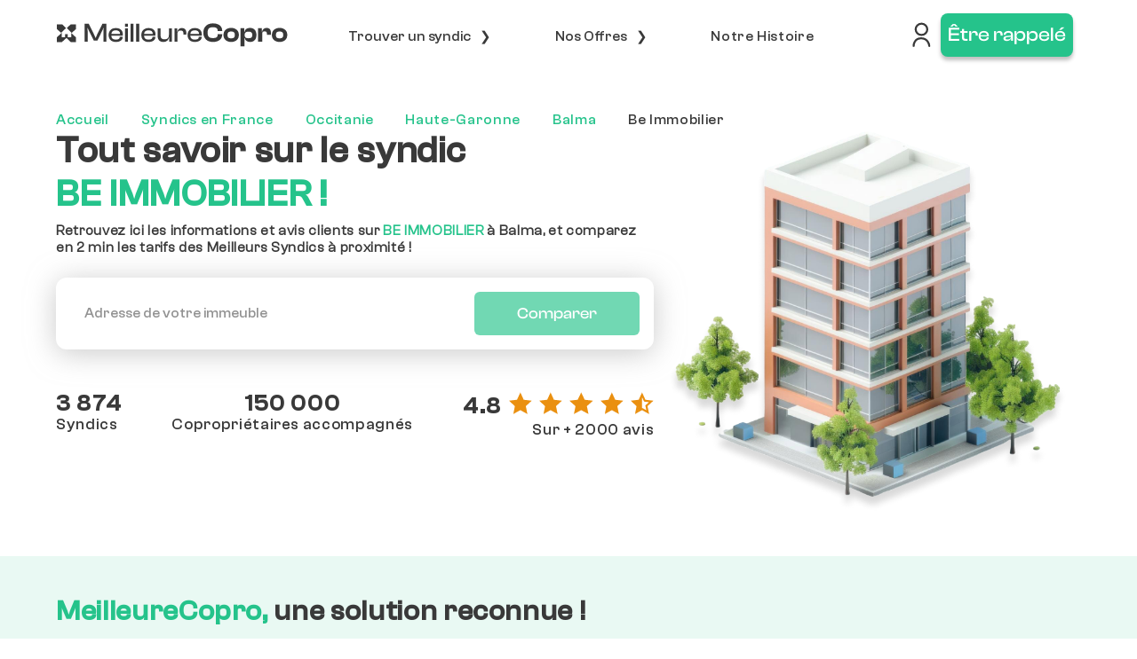

--- FILE ---
content_type: text/html; charset=utf-8
request_url: https://www.meilleurecopro.com/syndic-de-copropriete/cabinet/be-immobilier-80962899300036
body_size: 26797
content:
<!DOCTYPE html>
<html lang="fr" xmlns="http://www.w3.org/1999/html">
  <head>
    <meta charset="utf-8">
    <meta http-equiv="x-ua-compatible" content="ie=edge">
    <title>Syndic BE IMMOBILIER à BALMA</title>
    <meta name="viewport" content="width=device-width, initial-scale=1">
    <meta name="description" content="
    Apprenez-en plus sur le syndic BE IMMOBILIER à BALMA !
">
    <meta name="author" content="">
    
    <link rel="icon" href="/static/img/favicon.fac8c4625342.ico" />
    <link rel="canonical" href="https://www.meilleurecopro.com/syndic-de-copropriete/cabinet/be-immobilier-80962899300036">
    <!-- OpenGraph meta tags -->
<meta property="og:type" content="website" />
<meta property="og:image" content="https://www.meilleurecopro.com/static/img/block-accueil/illustration-grey-01.4f87a78ed600.png" />

    
        <link type="text/css" href="/static/webpack_bundles/app.d047cb46d372c55d23ec6d3b54d5dc89.css" rel="stylesheet" />
    

  </head>
  <body>

  <div>
    <header>
        

    
        <div id="fixedMenu" class="d-none container-fluid menu sticky-top px-0">
    <nav>
        <ul class="nav nav-pills nav-fill">
            <li class="d-none d-lg-flex li-menu justify-content-start ml-3 pl-5 pr-4">
                <div>
                    <a href="/">
                        <img class="logo-meilleure-copro" title="aller a la page d'accueil"
                             src="/static/img/logo/logo-MC-grey.048c20ba80ac.svg"
                             alt="logo MeilleureCopro">
                    </a>
                </div>
            </li>
            <!-- Do not display the menu on Google Ads comparator pages -->
            
                <li id="main-menu-first" class="nav-item hasChild li-menu px-0 mx-3 mx-lg-0">
                    <div class="d-none open" onclick="mobile_menu_open('first')">
                        <div class="deroulant nav-btn">
                            Trouver un syndic
                        </div>
                    </div>
                    <ul class="list-unstyled fix-left bg-menu">
                        <li class="row">
                            <div class="col ml-3 pb-3">
                                <div class="display-1400 subtitle">
                                    Les outils indispensables pour trouver un bon syndic
                                </div>
                                <div class="li-hidden">
                                    <a href="/comparer-votre-syndic-de-copropriete/">
                                        <div class="row ml-1">
                                            <div class="m-auto col-1 p-0">
                                                <img class="img-menu"
                                                    src="/static/img/logo-menu/signe-euro1.b0d37874bffe.svg"
                                                    alt="bon-syndic-provisoire">
                                            </div>
                                            <div class="col">
                                                <div class="c-grey6 main-menu display-desktop pl-1">
                                                    Comparateur de syndics
                                                </div>
                                                <div class="c-grey6 main-menu display-mobile pl-1">
                                                    Comparateur de syndics
                                                </div>
                                                <div class="ff-1ln-16 c-grey6-t pl-1">
                                                    Tarifs immédiats, par des syndics de proximité !
                                                </div>
                                            </div>
                                        </div>
                                    </a>
                                </div>
                                <div class="li-hidden">
                                    <a href="/classement-des-syndics-de-copropriete/">
                                        <div class="row ml-1">
                                            <div class="m-auto col-1 p-0">
                                                <img class="img-menu" src="/static/img/logo-menu/succes1.6db9560c0705.svg"
                                                    alt="bon-syndic-provisoire">
                                            </div>
                                            <div class="col">
                                                <div class="c-grey6 display-desktop main-menu">
                                                    Classement des syndics en France
                                                </div>
                                                <div class="c-grey6 display-mobile main-menu">
                                                    Classement des syndics
                                                </div>
                                                <div class="ff-1ln-16 c-grey6-t">
                                                    Les meilleurs syndics près de chez vous
                                                </div>
                                            </div>
                                        </div>
                                    </a>
                                </div>
                                <div class="li-hidden">
                                    <a href="/les-guides-de-la-copropriete/">
                                        <div class="row ml-1">
                                            <div class="m-auto col-1 p-0">
                                                <img class="img-menu" src="/static/img/logo-menu/phare1.e4a2b13ec9e2.svg"
                                                    alt="charges en VEFA">
                                            </div>
                                            <div class="col">
                                                <div class="c-grey6 main-menu">
                                                    Choisir un bon syndic
                                                </div>
                                                <div class="ff-1ln-16 c-grey6-t">
                                                    Guide des meilleures pratiques
                                                </div>
                                            </div>
                                        </div>
                                    </a>
                                </div>
                                <div class="li-hidden li-hidden-last">
                                    <div class="row ml-1 align-items-start">
                                        <div class="col-1 p-0">
                                            <img class="img-menu" src="/static/img/pictogrammes/loupe/loupe-green.8d1fa43fa41c.svg"
                                                alt="charges en VEFA">
                                        </div>
                                        <div class="col">
                                            <div data-toggle="collapse" data-target="#collapse-syndic-search-form" aria-expanded="false" aria-controls="collapse-syndic-search-form">
                                                <div class="c-grey6 main-menu">
                                                    Infos syndic
                                                </div>
                                                <div class="ff-1ln-16 c-grey6-t">
                                                    Fiche d'informations par syndic
                                                </div>
                                            </div>
                                            <div class="collapse" id="collapse-syndic-search-form">
                                                <form id="syndic-search-form" class="mt-2">
                                                    <div class="d-flex align-items-center">
                                                        <input id="syndic-name-input" type="text" class="form-control py-4"
                                                            name="syndic-name-input" placeholder="Nom du syndic" autocomplete="off">
                                                        <input type="hidden" id="syndic-slug-input" name="syndic-slug-input">
                                                        <button class="btn btn-green ml-1 p-2" type="submit">
                                                            <img style="width: 28px;" src="/static/img/pictogrammes/loupe/loupe-white.76e533af4fc0.svg" alt="">
                                                        </button>
                                                    </div>
                                                    <p id="error-syndic-search-form" class="invalid-feedback">
                                                        Merci de sélectionner un syndic depuis les suggestions automatiques.
                                                    </p>
                                                </form>
                                            </div>
                                        </div>
                                    </div>
                                </div>
                            </div>
                        </li>
                    </ul>
                </li>
                <li id="main-menu-second" class="nav-item hasChild li-menu px-0 mx-3 mx-lg-0">
                    <div class="d-none open" onclick="mobile_menu_open('second')">
                        <div id="show-desktop" class="deroulant nav-btn">
                            Nos Offres
                        </div>
                    </div>
                    <ul class="list-unstyled fix-left bg-menu">
                        <li class="row">
                            <div class="col ml-3 pb-3">
                                <div class="display-1400 subtitle">
                                    Des offres adaptées aux besoins de nos clients
                                </div>
                                <div class="li-hidden">
                                    <a href="/nos-offres/membre-du-conseil/">
                                        <div class="row ml-1">
                                            <div class="m-auto">
                                                <img class="img-menu"
                                                    src="/static/img/logo-menu/reunion1.d294ab4ccbf4.svg"
                                                    alt="Conseil Syndical">
                                            </div>
                                            <div class="col">
                                                <div class="c-grey6 main-menu">
                                                    Membre du Conseil Syndical
                                                </div>
                                                <div class="ff-1ln-16 c-grey6-t">
                                                    Audit de votre syndic et de vos charges de copropriété
                                                </div>
                                            </div>
                                        </div>
                                    </a>
                                </div>
                                <div class="li-hidden">
                                    <a href="/nos-offres/coproprietaire/">
                                        <div class="row ml-1">
                                            <div style="width:33px">
                                                <img class="img-menu"
                                                    src="/static/img/logo-menu/home_app_logo.f2f5e92cafcf.svg"
                                                    alt="Copropriétaire">
                                            </div>
                                            <div class="col">
                                                <div class="c-grey6 main-menu">
                                                    Copropriétaire
                                                </div>
                                                <div class="ff-1ln-16 c-grey6-t">
                                                    Référencement des meilleurs syndics pour votre immeuble
                                                </div>
                                            </div>
                                        </div>
                                    </a>
                                </div>
                                <div class="li-hidden">
                                    <a href="/nos-offres/syndic/">
                                        <div class="row ml-1">
                                            <div class="m-auto">
                                                <img class="img-menu"
                                                    src="/static/img/logo-menu/groups_3.73d929efcb27.svg"
                                                    alt="Appel syndics sur-mesure">
                                            </div>
                                            <div class="col">
                                                <div class="c-grey6 main-menu">
                                                    Syndic
                                                </div>
                                                <div class="ff-1ln-16 c-grey6-t">
                                                    Des prospects de qualité pour renforcer votre parc de copropriétés
                                                </div>
                                            </div>
                                        </div>
                                    </a>
                                </div>
                                <div class="li-hidden">
                                    <a href="/nos-offres/syndic-provisoire/">
                                        <div class="row ml-1">
                                            <div class="m-auto">
                                                <img class="img-menu" src="/static/img/logo-menu/sablier1.ba9b43747306.svg"
                                                    alt="Professionnel">
                                            </div>
                                            <div class="col">
                                                <div class="c-grey6 main-menu">
                                                    Syndic Provisoire
                                                </div>
                                                <div class="ff-1ln-16 c-grey6-t">
                                                    Appel d'offres prestataires, et budget de charges optimisé
                                                </div>
                                            </div>
                                        </div>
                                    </a>
                                </div>
                                <div class="li-hidden">
                                    <a href="/nos-offres/promoteur/">
                                        <div class="row ml-1">
                                            <div class="m-auto">
                                                <img class="img-menu"
                                                    src="/static/img/logo-menu/real_estate_agent.01e5d450206f.svg"
                                                    alt="Professionnel">
                                            </div>
                                            <div class="col">
                                                <div class="c-grey6 main-menu">
                                                    Promoteur
                                                </div>
                                                <div class="ff-1ln-16 c-grey6-t">
                                                    Appel d’offres syndics, et Estimatifs de charges de copro neuve
                                                </div>
                                            </div>
                                        </div>
                                    </a>
                                </div>
                                <div class="li-hidden">
                                    <a href="/nos-offres/bailleur/">
                                        <div class="row ml-1">
                                            <div class="m-auto">
                                                <img class="img-menu" src="/static/img/logo-menu/payments.91656a7b7c4c.svg"
                                                    alt="Professionnel">
                                            </div>
                                            <div class="col">
                                                <div class="c-grey6 main-menu">
                                                    Bailleur
                                                </div>
                                                <div class="ff-1ln-16 c-grey6-t">
                                                    Appel d’offres syndics, Audit & Estimatifs de charges
                                                </div>
                                            </div>
                                        </div>
                                    </a>
                                </div>
                                <div class="li-hidden">
                                    <a href="/nos-offres/amenageur-et-collectivite/">
                                        <div class="row ml-1">
                                            <div class="m-auto">
                                                <img class="img-menu" src="/static/img/logo-menu/king_bed.b9c105d5c291.svg"
                                                    alt="Professionnel">
                                            </div>
                                            <div class="col">
                                                <div class="c-grey6 main-menu">
                                                    Aménageur
                                                </div>
                                                <div class="ff-1ln-16 c-grey6-t">
                                                    Comparatif de budgets de charges en phase concours
                                                </div>
                                            </div>
                                        </div>
                                    </a>
                                </div>
                                <div class="li-hidden li-hidden-last">
                                    <a href="/nos-offres/prestataire-de-service/">
                                        <div class="row ml-1">
                                            <div class="m-auto">
                                                <img class="img-menu" src="/static/img/logo-menu/service1.cf254bd96c32.svg"
                                                    alt="Professionnel">
                                            </div>
                                            <div class="col">
                                                <div class="c-grey6 main-menu">
                                                    Prestataires de services
                                                </div>
                                                <div class="ff-1ln-16 c-grey6-t">
                                                    Des prospects de qualité pour renforcer votre parc de copropriétés
                                                </div>
                                            </div>
                                        </div>
                                    </a>
                                </div>
                            </div>
                        </li>
                    </ul>
                </li>
                <li id="main-menu-third" class="nav-item li-menu px-0 mx-3 mx-lg-0">
                    <a href="/notre-histoire/">
                        <div id="notre-histoire">
                            Notre Histoire
                        </div>
                    </a>
                </li>
                <li id="main-menu-faurth" class="nav-item li-menu display-mobile-header mx-3 mx-lg-0">
                    <div class="d-none open">
                        <a href="/mon-compte/login/">
                            <div id="acces-client">
                                Accès client
                            </div>
                        </a>
                    </div>
                </li>
            
            <li class="nav-item li-menu mr-lg-4 pr-lg-5 justify-content-end">
                
                    <form method="get" action="/mon-compte/login/" class="d-none d-lg-block" style="text-align: right">
                        <input type='hidden' name='csrfmiddlewaretoken' value='QYoEGxcvjyNKqdVj9sOh11ofyy5VjaCEECUVCp94nYEN8rLXC1MA5iM2265QQ9ox' />
                        <button type="submit" class="virgin-button">
                            <img src="/static/img/pictogrammes/mon_conpte_meilleure_copro.587e78420958.svg"
                                 title="Mon compte MeilleureCopro" class="logo-compte-meilleure-copro w-75"
                                 alt="Mon compte MeilleureCopro">
                        </button>
                    </form>
                
                
                    
                        
    <div class="btn-header mx-lg-0 ml-lg-2" id="box-button">
        <button class="btn btn-rappeler btn-green fs-btn p-2" data-toggle="modal" data-target="#call-back-modal">
            Être rappelé
        </button>
    </div>

                    
                
            </li>
        </ul>
    </nav>
</div>
<div class="menu-mobile d-block sticky-top" id="menu-mobile">
    <div class="logo">
        <a href="/"><img class="meilleure-copro-logo"
                                              src="/static/img/logo/img_logo_black.fbe114a25ccc.png"
                                              alt="logo bleu MeilleureCopro"></a>
        <div id="sm_menu_ham">
            <img class="menu-logo" src="/static/img/pictogrammes/menu_mobile.7661687522b4.svg"
                 alt="menu mobile MeilleureCopro">
        </div>
    </div>
</div>

<script type="text/javascript">
    function mobile_menu_open(id, forceSelected=false) {
        if (!$('body').hasClass('menu-mobile')) {
            return;
        }

        let isSelected = $('#main-menu-'.concat(id)).hasClass("c-green-clicked");
        if (isSelected && forceSelected) {
            return;
        }

        $('#box-button').removeClass('unblocked');
        if (isSelected) {
            $(this).toggleClass('on');
            $('#main-menu-'.concat(id).concat(' > ul')).removeClass("display");
            $('#main-menu-'.concat(id)).removeClass("c-green-clicked");
            $(this).parent().toggleClass('open');
            return;
        }

        $('#main-menu-first'.concat(' > ul')).removeClass("display");
        $('#main-menu-first').removeClass("c-green-clicked");

        $('#main-menu-second'.concat(' > ul')).removeClass("display");
        $('#main-menu-second').removeClass("c-green-clicked");

        $(this).toggleClass('on');
        $('#main-menu-'.concat(id).concat(' > ul')).addClass("display");
        $('#main-menu-'.concat(id)).addClass("c-green-clicked");
        $(this).parent().toggleClass('open');


        if (id == "second") {
            $('#box-button').addClass('unblocked');
        }
    }
</script>
    
    <div class="modal fade" id="call-back-modal" tabindex="-1" role="dialog" aria-hidden="true">
    <div class="modal-dialog modal-dialog-centered" role="document">
        <div class="modal-content py-2 px-4 vw-55">
            <div class="modal-header pb-0 px-0">
                <div class="title">Être rappelé</div>
                <button type="button" class="close float-right" data-dismiss="modal" aria-label="Close">
                    <span aria-hidden="true" class="c-green-clicked">&times;</span>
                </button>
            </div>
            <div class="modal-body pt-0 row px-0">
                <div class="col-lg-8">
                    <div class="ff-cla-g-r pb-lg-4 fs-3">Pour être recontacté rapidement par un expert MeilleureCopro,
                        veuillez compléter les informations ci-dessous.</div>
                    <div class="my-auto pb-4 col display-mobile text-center">
                        <img class="w-50" src="/static/img/rappel/rappel-right.8bca1f63ccef.svg">
                    </div>
                    <div id="form-call-back">
                    </div>
                    <div id="error-max-callback" class="text-danger"></div>
                </div>
                <div class="my-auto col display-desktop-992">
                    <img class="w-100" src="/static/img/rappel/rappel-right.8bca1f63ccef.svg">
                </div>
            </div>
        </div>
    </div>
</div>

    <div class="modal fade" id="thank-you-modal" tabindex="-1" role="dialog" aria-hidden="true">
    <div class="modal-dialog modal-dialog-centered" role="document">
        <div class="modal-content py-4 px-5">
            <div class="modal-header p-0">
                <div class="title">Merci !</div>
                <button type="button" class="close float-right" data-dismiss="modal" aria-label="Close">
                    <span aria-hidden="true" class="c-green-clicked">&times;</span>
                </button>
            </div>
            <div class="modal-body pt-0 row px-0">
                <div class="col-12 col-lg-7 pt-4">
                    <div class="ff-cla-g-m fs-4">Un conseiller va vous rappeler dans les meilleurs délais.</div>
                    <div class="py-4 ff-cla-g-r fs-4">
                        Cet appel aura pour objet de confirmer avec vous votre demande et de valider les informations de
                        votre copropriété.
                    </div>
                    <a href="/">
                        <button class="btn btn-green fs-btn btn-accueil">Retour à l’accueil</button>
                    </a>
                </div>
                <div class="col d-none d-lg-flex justify-content-center align-items-center px-0">
                    <img src="/static/img/comparator_syndic/homme-souriant.070a50752748.png">
                </div>
            </div>
        </div>
    </div>
</div>




    </header>

    



    <main>
        
    
    
    
        


<div class="col-lg">
    <div class="px-sm-5 py-sm-5 py-4">
        
    <div class="pt-5 pt-md-0">
        
    <div class="syndic-breadcrumb pt-5 pt-xl-0">
        <a href="/">Accueil</a>
        
            <i class="fas fa-angle-right mr-3"></i>
            <a href="/classement-des-syndics-de-copropriete/">Syndics en France</a>
            <i class="fas fa-angle-right mr-3"></i>
            <a href="/syndic-de-copropriete/occitanie/">Occitanie</a>
            <i class="fas fa-angle-right mr-3"></i>
            <a href="/syndic-de-copropriete/haute-garonne/">Haute-Garonne</a>
            <i class="fas fa-angle-right mr-3"></i>
            <a href="/syndic-de-copropriete/balma/">Balma</a>
            <i class="fas fa-angle-right mr-3"></i>
            <div>Be Immobilier</div>
        
    </div>


        <div class="compare-form-step-container">
            <div id="step-1" class="row mx-0 px-0 justify-content-between" >
    <div id="comparator-title-container" class="px-0 col-12 col-xl-7">
        <h1>
            <span>Tout savoir sur le syndic </span><br><span class='c-green'>BE IMMOBILIER !</span>
        </h1>
        <h2 class="sub-title sub-title-compare fs-cgr pt-2">
            Retrouvez ici les informations et avis clients sur <span class='c-green font-weight-bold'>BE IMMOBILIER</span> à Balma, et comparez en 2 min les tarifs des Meilleurs Syndics à proximité !
        </h2>
        <div id="address-input-container" class="col-xs-12 pt-sm-4 pt-3 mt-2 mt-sm-0">
            <form id="form">
                <input type='hidden' name='csrfmiddlewaretoken' value='QYoEGxcvjyNKqdVj9sOh11ofyy5VjaCEECUVCp94nYEN8rLXC1MA5iM2265QQ9ox' />
                <div class="compare-syndic-form">
                    <input id="tunnel-address-input" type="text" class="form-control comparator-input" name="address" placeholder="Adresse de votre immeuble">
                    <button id="tunnel-notLoadingButton" class="btn disabled" type="submit" disabled>Comparer</button>
                    <input id="tunnel-full-address" type="hidden" class="form-control" name="full-address" required>
                    <input id="tunnel-lat-input" type="hidden" class="form-control" name="lat" required>
                    <input id="tunnel-lng-input" type="hidden" class="form-control" name="lng" required>
                    <input id="tunnel-city-input" type="hidden" class="form-control" name="city" required>
                    <input id="tunnel-zip-code-input" type="hidden" class="form-control" name="zip_code">
                </div>
                <div class="m-auto">
                    <div id="tunnel-address-input-info" class="banner d-none">
                        <div class="row mx-0">
    <div class="col-1 mx-2 px-0 max-w-20">
        <img class="w-100" src="/static/img/logo/warning.d37a52742f64.png">
    </div>
    <div class="col invalid-feedback c-orange d-block px-0">
        Veuillez entrer une adresse complète valide (n°, rue, ville)
    </div>
</div>
<div class="callback-info text-decoration-none no-cursor c-grey3">
    Immeuble neuf ? Être recontacté
    <a class="text-underline" data-toggle="modal" data-target="#call-back-modal">ici</a>
    par un expert du neuf !
</div>
                    </div>
                </div>
            </form>
        </div>
        <div class="mt-4 mt-md-5">
            

<div class="mc-review-stats-container">
    <div>
        <div class="title-avis">
            3 874
        </div>
        <div>
            Syndics
        </div>
    </div>
    <div>
        <div class="title-avis text-center">
            150 000
        </div>
        <div>
            Copropriétaires <span class="d-none d-md-inline">accompagnés</span>
        </div>
    </div>
    <div>
        <div class="d-none d-md-block">
            <div class="mc-reviews-rating title-avis">
                <div>4.8</div>
                
                    <svg class="ml-2">
                        <use href="/static/svg/icons/star.68f334209c09.svg#star"></use>
                    </svg>
                
                    <svg class="ml-2">
                        <use href="/static/svg/icons/star.68f334209c09.svg#star"></use>
                    </svg>
                
                    <svg class="ml-2">
                        <use href="/static/svg/icons/star.68f334209c09.svg#star"></use>
                    </svg>
                
                    <svg class="ml-2">
                        <use href="/static/svg/icons/star.68f334209c09.svg#star"></use>
                    </svg>
                
                <svg class="ml-2">
                    <use href="/static/svg/icons/half-star.7c633e180e15.svg#half-star"></use>
                </svg>
            </div>
            <div class="text-right">
                Sur + 2000 avis
            </div>
        </div>
        <div class="d-block d-md-none">
            <div class="title-avis mc-reviews-rating justify-content-end">
                <div>4.8</div>
                <svg class="ml-1">
                    <use href="/static/svg/icons/star.68f334209c09.svg#star"></use>
                </svg>
            </div>
            <div>
                + de 2K avis
            </div>
        </div>
    </div>
</div>
        </div>
    </div>
    <div class="d-none d-xl-flex col-5 justify-content-end comparator-image-container">
        <div class="svg-container">
            <img src="/static/img/comparer-syndics/copropriete-3d.cc3b0dea05cc.png" alt="Copropriété en 3D" title="Copropriété en 3D">
        </div>
    </div>
</div>
            <div id="compare-form-step-component"
                 class="hidden">
                <div class="row">
                    <div class="col-12 col-xl-6 form-step-title">
                        <h2>
                            Comparez les tarifs des <span class="text-nowrap">syndics !</span>
                        </h2>
                        <div class="time-to-complete d-md-none my-1">
                            <i class="fa-regular fa-clock"></i>
                            <span>30 sec</span>
                        </div>
                    </div>
                    <div class="col-12 col-xl-6 mt-3 mt-xl-0 d-flex align-items-end">
                        <div class="form-step-progress pr-0 pr-xl-3 w-100 mb-4">
    <div class="d-flex justify-content-between">
        <div id="step-2-indicator" class="step-indicator">
            <div>
                1
            </div>
            <div>
                Informations copropriété
            </div>
        </div>
        <div id="step-3-indicator" class="step-indicator">
            <div>
                2
            </div>
            <div>
                Informations personnelles
            </div>
        </div>
        <div id="step-4-indicator" class="step-indicator">
            <div>
                3
            </div>
            <div>
                Vos devis ou propositions
            </div>
        </div>
    </div>
    <div class="progress-step-bar-container mt-2">
        <div class="progress-step-bar-empty w-50">
            <div class="progress-step-bar" id="progress-step-bar-2"></div>
        </div>
        <div class="progress-step-bar-empty w-50">
            <div class="progress-step-bar" id="progress-step-bar-3"></div>
        </div>
    </div>
</div>
                    </div>
                </div>
                <div class="overflow-hidden pb-2">
                    <div class="mt-xl-2" id="step-container">
                        <div id="compare-form-step-2" class="compare-form-step">
    <div class="row">
        <div class="col-12 order-1 order-xl-2 col-xl-6">
            <div class="form-step-content">
                <div class="time-to-complete d-none d-md-block">
                    <i class="fa-regular fa-clock"></i>
                    <span>30 sec</span>
                </div>
                <div id="form-step-content-2">
                    
                </div>
            </div>
        </div>
        <div id="form-step-information"
            class="form-step-information col-12 col-xl-6  mt-3 mt-xl-0 pr-xs-0 pr-md order-2 order-xl-1">
            <div id="step-2-information" class="information-container">
                <img src="/static/img/comparator_syndic/homme-souriant.070a50752748.png" alt="Client satisfait après avoir utilisé le comparateur de syndics">
                <div class="information-card-container">
                    <div class="information-card">
                        <h4>Des économies sur vos charges de copropriété</h4>
                        <h5>
                            Grâce à des honoraires de syndics négociés pour vous !
                        </h5>
                    </div>
                    <div class="information-card ml-3 mt-3">
                        <h4>Le choix de syndics le plus large de France !</h4>
                        <h5>
                            + 4 500 professionnels en base de données !
                        </h5>
                    </div>
                    <div class="information-card mt-3">
                        <h4>Des syndics de proximité, réactifs et bienveillants</h4>
                        <h5>
                            Votre satisfaction est notre priorité
                        </h5>
                    </div>
                </div>
            </div>
            <div class="prev-btn d-none d-xl-flex">
                <span>&#8249;</span><a class="previous-step-1">Retour</a>
            </div>
        </div>
    </div>
</div>
                        <div id="compare-form-step-3" class="compare-form-step hide-step">
    <div class="row">
        <div class="col-12 order-1 order-xl-2 col-xl-6">
            <h4 id="syndic-quotes-number-sentence" class="fs-5 d-none d-md-block">
                Consultez les devis de syndics <b class='c-back-green'>gratuitement et sans engagement&nbsp;!</b>
            </h4>
            <div class="form-step-content">
                <div class="time-to-complete d-none d-md-block">
                    <i class="fa-regular fa-clock"></i>
                    <span>30 sec</span>
                </div>
                <div id="form-step-content-3"></div>
            </div>
        </div>
        <div id="form-step-information"
            class="form-step-information col-12 col-xl-6 mt-3 mt-sm-0 pr-xs-0 pr-md order-2 order-xl-1">
            <div id="step-3-information" class="information-container">
                <img src="/static/img/comparator_syndic/devis-telephone.7a3f58842923.png" alt="Affichage d'une comparaison de syndic sur un téléphone" >
            </div>
            <div class="prev-btn d-none d-xl-flex">
                <span>&#8249;</span><a class="previous-step-2">Retour</a>
            </div>
        </div>
    </div>
</div>
                    </div>
                </div>
                <div>
                    <div class="form-step-footer-container">
  <div class="form-step-footer wave-container">
    <div class="footer-review-stats">
      

<div class="mc-review-stats-container">
    <div>
        <div class="title-avis">
            3 874
        </div>
        <div>
            Syndics
        </div>
    </div>
    <div>
        <div class="title-avis text-center">
            150 000
        </div>
        <div>
            Copropriétaires <span class="d-none d-md-inline">accompagnés</span>
        </div>
    </div>
    <div>
        <div class="d-none d-md-block">
            <div class="mc-reviews-rating title-avis">
                <div>4.8</div>
                
                    <svg class="ml-2">
                        <use href="/static/svg/icons/star.68f334209c09.svg#star"></use>
                    </svg>
                
                    <svg class="ml-2">
                        <use href="/static/svg/icons/star.68f334209c09.svg#star"></use>
                    </svg>
                
                    <svg class="ml-2">
                        <use href="/static/svg/icons/star.68f334209c09.svg#star"></use>
                    </svg>
                
                    <svg class="ml-2">
                        <use href="/static/svg/icons/star.68f334209c09.svg#star"></use>
                    </svg>
                
                <svg class="ml-2">
                    <use href="/static/svg/icons/half-star.7c633e180e15.svg#half-star"></use>
                </svg>
            </div>
            <div class="text-right">
                Sur + 2000 avis
            </div>
        </div>
        <div class="d-block d-md-none">
            <div class="title-avis mc-reviews-rating justify-content-end">
                <div>4.8</div>
                <svg class="ml-1">
                    <use href="/static/svg/icons/star.68f334209c09.svg#star"></use>
                </svg>
            </div>
            <div>
                + de 2K avis
            </div>
        </div>
    </div>
</div>
    </div>
    <div class="d-none d-xl-block">
      
          <svg viewBox="0 0 1392 250" xmlns="http://www.w3.org/2000/svg" class="wave" preserveAspectRatio="none">
    <path d="M0 41.8967C0 32.6899 6.24312 24.7218 15.2641 22.8816C83.5569 8.95071 370.215 -39.0512 655.4 67.4909C933.661 171.446 1272.22 102.478 1366.55 79.7268C1379.45 76.6146 1392 86.3971 1392 99.6705V210C1392 232.091 1374.17 250 1352.08 250C1239.88 250 914.837 250 682.5 250C473.198 250 151.701 250 39.9299 250C17.8385 250 0 232.091 0 210V41.8967Z" fill="#D9D9D9"/>
    <path d="M0 41.8967C0 32.6899 6.24312 24.7218 15.2641 22.8816C83.5569 8.95071 370.215 -39.0512 655.4 67.4909C933.661 171.446 1272.22 102.478 1366.55 79.7268C1379.45 76.6146 1392 86.3971 1392 99.6705V210C1392 232.091 1374.17 250 1352.08 250C1239.88 250 914.837 250 682.5 250C473.198 250 151.701 250 39.9299 250C17.8385 250 0 232.091 0 210V41.8967Z" fill="url(#linear-color-wave-1)"/>
    <path d="M0 41.8967C0 32.6899 6.24312 24.7218 15.2641 22.8816C83.5569 8.95071 370.215 -39.0512 655.4 67.4909C933.661 171.446 1272.22 102.478 1366.55 79.7268C1379.45 76.6146 1392 86.3971 1392 99.6705V210C1392 232.091 1374.17 250 1352.08 250C1239.88 250 914.837 250 682.5 250C473.198 250 151.701 250 39.9299 250C17.8385 250 0 232.091 0 210V41.8967Z" fill="url(#linear-color-wave-2)"/>
    <defs>
    <linearGradient id="linear-color-wave-1" x1="523.45" y1="200.573" x2="682.013" y2="-140.673" gradientUnits="userSpaceOnUse">
        <stop stop-color="#494949"/>
        <stop offset="0.938385" stop-color="#494949"/>
    </linearGradient>
    <linearGradient id="linear-color-wave-2" x1="523.45" y1="200.573" x2="585.995" y2="45.094" gradientUnits="userSpaceOnUse">
        <stop stop-color="#494949"/>
        <stop offset="1" stop-color="#7D7D7D"/>
    </linearGradient>
    </defs>
</svg>
      
    </div>
    <div class="d-block d-xl-none">
      
          <svg viewBox="0 0 375 253" fill="none" xmlns="http://www.w3.org/2000/svg" class="wave" preserveAspectRatio="none">
    <path d="M0 14.0294C0 14.0294 80.5 -23.8042 172.325 24.7872C264.15 73.3786 375 26.276 375 26.276V212.196C375 234.287 357.132 252.196 335.04 252.196C293.206 252.196 227.095 252.196 179.45 252.196C137.612 252.196 78.724 252.196 39.9786 252.196C17.8872 252.196 0 234.287 0 212.196V14.0294Z" fill="url(#linear-color-wave-mobile)"/>
    <defs>
    <linearGradient id="linear-color-wave-mobile" x1="141.016" y1="507.205" x2="254.059" y2="477.269" gradientUnits="userSpaceOnUse">
    <stop stop-color="#494949"/>
    <stop offset="1" stop-color="#7D7D7D"/>
    </linearGradient>
    </defs>
</svg>
      
    </div>
  </div>
  <div class="footer-banner-partners">
    <img src="/static/img/logo-partners/bfmtv-logo.17b1f0da4190.png" alt="" style="width: 70px;">
    <img src="/static/img/logo-partners/le-monde-logo.55cc1c83b455.svg" alt="">
    <img src="/static/img/logo-partners/logo-la-tribune-removebg.fd31a74104bb.png" alt="">
    <img src="/static/img/logo-partners/jdn.d725f38c3b7c.svg" alt="">
    <img src="/static/img/logo-partners/LeFigaro.831089d22320.svg" alt="">
    <img src="/static/img/logo-partners/capital.674f597bdcd9.png" alt="">
  </div>
</div>

                </div>
            </div>
        </div>
    </div>

    </div>
</div>






    

    <div id="main-components">
        
            
    <div class="bg-lightgreen">


<div class="col-lg">
    <div class="px-sm-5 py-sm-5 py-4">
        
    <h2 class="second-title c-grey6">
        <span class="c-green">
            MeilleureCopro,
        </span>
        <div class="display-mobile backline">
            <br>
        </div>
        <span>
            une solution reconnue !
        </span>
    </h2>
    <div class="row py-5 block-expert ml-0 mr-0">
        <div class="col-12 col-md-6 block-expert-video">
            <iframe title="Interview BFM Youtube de MeilleureCopro"
                    src="https://www.youtube.com/embed/i_OTuII-EKo" frameborder="0"
                    allow="autoplay; encrypted-media"
                    allowfullscreen></iframe>
        </div>
        <div class="px-4 col-12 col-md-6">
            <div class="text-center pb-2">
                <img alt="logo-le-figaro" title="Le Figaro" class="mw-100"
                     src="/static/img/logo-partners/LeFigaro.831089d22320.svg">
            </div>
            <div class="row pt-5">
                <div class="quote">
                    “
                </div>
                <div class="expert-review">
                    La start-up répond à une très forte attente des copropriétaires
                    et s'installe comme le comparateur de syndics de référence.
                </div>
                <div class="quote end-quote">
                    ”
                </div>
            </div>
            <div class="display-desktop pt-5">
                <div class="row">
                    <div class="expert-logo ml-5">
                        <img alt="logo-le-monde" title="Le Monde" class="expert-logo-img"
                             src="/static/img/logo-partners/le-monde-logo.55cc1c83b455.svg">
                    </div>
                    <div class="jdn-logo">
                        <img alt="logo-jdn" title="JDN" class="expert-logo-img"
                             src="/static/img/logo-partners/jdn.d725f38c3b7c.svg">
                    </div>
                </div>
                <div class="row">

                    <div class="la-tribune-logo">
                        <img alt="logo-la-Tribune" title="La Tribune" class="expert-logo-img"
                             src="/static/img/logo-partners/logo-la-tribune-removebg.fd31a74104bb.png">
                    </div>
                    <div class="expert-logo capital-logo">
                        <img alt="logo-Capital" title="Capital" class="expert-logo-img"
                             src="/static/img/logo-partners/capital.674f597bdcd9.png">
                    </div>
                    <div class="bfm-logo">
                        <img alt="logo-BFTMTV" title="BFMTV" class="expert-logo-img"
                             src="/static/img/logo-partners/bfm.f5c1edf36e1c.png">
                    </div>
                </div>
            </div>
            <div class="display-mobile pt-2">
                <div class="row">
                    <div class="expert-logo">
                        <img alt="logo-le-monde" title="Le Monde" class="expert-logo-img"
                             src="/static/img/logo-partners/le-monde-logo.55cc1c83b455.svg">
                    </div>
                    <div class="jdn-logo">
                        <img alt="logo-jdn" title="JDN" class="expert-logo-img"
                             src="/static/img/logo-partners/jdn.d725f38c3b7c.svg">
                    </div>
                    <div class="bfm-logo">
                        <img alt="logo-BFTMTV" title="BFMTV" class="expert-logo-img"
                             src="/static/img/logo-partners/bfm.f5c1edf36e1c.png">
                    </div>
                </div>

                <div class="row">
                    <div class="la-tribune-logo">
                        <img alt="logo-la-Tribune" title="La Tribune" class="expert-logo-img"
                             src="/static/img/logo-partners/logo-la-tribune-removebg.fd31a74104bb.png">
                    </div>
                    <div class="expert-logo capital-logo">
                        <img alt="logo-Capital" title="Capital" class="expert-logo-img"
                             src="/static/img/logo-partners/capital.674f597bdcd9.png">
                    </div>
                </div>
            </div>
        </div>
    </div>
    <button class="btn btn-rappeler fs-btn btn-green" data-toggle="modal"
            data-target="#call-back-modal">
        Être rappelé
    </button>

    </div>
</div>


    </div>




        
        
        
    <div class="bg-lightorange">


<div class="col-lg">
    <div class="px-sm-5 py-sm-5 py-4">
        
    <div class="syndic-detail-container">
        <div class="syndic-detail-panel">
            <div class="d-flex justify-content-between align-items-center">
                <div class="syndic-panel-info">
                    <h2>BE IMMOBILIER</h2>
                    <div>www.be-immobilier.fr</div>
                    <div>SIRET: 80962899300036</div>
                </div>
                <div class="syndic-icon">
                </div>
            </div>
            <div class="syndic-address-container">
                <div class="syndic-address">
                    <p>Adresse</p>
                    <p>
                        18 Avenue CHARLES DE GAULLE 31130 BALMA, France
                    </p>
                </div>
                <div class="syndic-address-icon">
                    <img alt="Localisation cabinet syndic" title="Localisation cabinet syndic"
                         src="/static/img/cabinet-syndic/location_on.4f605f7e1d59.svg">
                </div>
            </div>
            <div class="syndic-company-info pt-4">
                <p>Gérant</p>
                <div class="pt-2">
                    <div>Berenice Lorrain</div>
                    <div class="display-desktop">
                        <img class="pr-2" alt="Localisation cabinet syndic" title="Localisation cabinet syndic"
                        src="/static/img/cabinet-syndic/event_available.ef45477ec9ba.svg">
                        Fondé en 2015
                    </div>
                    <div class="display-mobile">
                        Fonde BE IMMOBILIER en 2015
                    </div>
                </div>
                <div class="pt-4">
                    Cabinet de proximité, le Cabinet BE IMMOBILIER propose un format de gestion traditionnelle des copropriétés, avec une équipe de gestionnaires expérimentés et réactifs.
                </div>
            </div>
            <div class="d-flex justify-content-between mt-md-5 mt-4">
                <div class="syndic-detail-card">
                    <div>57</div>
                    <div>Copropriétés en<br>gestion</div>
                    <img src="/static/img/cabinet-syndic/maison.4067a1ccea5f.svg" alt="">
                </div>
                <div class="syndic-detail-card">
                    <div>
                        <span class="d-inline d-md-none">5738</span>
                        <span class="d-none d-md-inline">5738</span>
                    </div>
                    <div class="display-desktop">Nombre de lots de copropriété sous gestion</div>
                    <div class="display-mobile">Nombre de lots sous gestion</div>
                    <img src="/static/img/cabinet-syndic/batiment.0ac01e2907b4.svg" alt="">
                </div>
                <div class="syndic-detail-card">
                    <div class="d-flex flex-column flex-md-row justify-content-start align-items-md-center align-items-start">
                        <div>2.8</div>
                        <div class="pl-md-2 google-stars">
                            
                                
                                    <img src="/static/img/pictogrammes/star-fill.667ab0a9fb68.svg" alt="">
                                
                            
                                
                                    <img src="/static/img/pictogrammes/star-fill.667ab0a9fb68.svg" alt="">
                                
                            
                                
                                    <img src="/static/img/pictogrammes/star-line.5f9c33ae23ed.svg" alt="">
                                
                            
                                
                                    <img src="/static/img/pictogrammes/star-empty.3568d7be7406.svg" alt="">
                                
                            
                                
                                    <img src="/static/img/pictogrammes/star-empty.3568d7be7406.svg" alt="">
                                
                            
                        </div>
                    </div>
                    <div>
                        
                            Sur + de 48 Avis Google
                        
                    </div>
                    <img src="/static/img/cabinet-syndic/etoile.4011707692ff.svg" alt="">
                </div>
            </div>
        </div>
        <div class="syndic-need-information">
            <div>
                <div class="need-information-header">
                    <img src="/static/img/cabinet-syndic/vecteur-cercle-orange.3697f39e15b3.svg" alt="">
                    <h2 class="ff-cla-g-m">Besoin de <span class="c-orange-clicked">plus d'informations ?</span></h2>
                    <h3>L'un de nos experts vous recontacte gratuitement et sans engagement !</h3>
                </div>
                

<form  id="form_need_information" method="post" > <input type="hidden" name="csrfmiddlewaretoken" value="QYoEGxcvjyNKqdVj9sOh11ofyy5VjaCEECUVCp94nYEN8rLXC1MA5iM2265QQ9ox"> <div id="div_id_last_name" class="form-group"> <div class=""> <input type="text" name="last_name" placeholder="Nom" class="form-control col-12 textinput textInput form-control" required id="id_last_name"> </div> </div> <div id="div_id_first_name" class="form-group"> <div class=""> <input type="text" name="first_name" placeholder="Prénom" class="form-control col-12 textinput textInput form-control" id="id_first_name"> </div> </div> <div id="div_id_phone" class="form-group"> <div class=""> <input type="tel" name="phone" placeholder="Téléphone" class="form-control col-12 textinput textInput form-control" required id="id_phone"> </div> </div> <div id="div_id_email" class="form-group"> <div class=""> <input type="text" name="email" placeholder="Email" class="form-control col-12 textinput textInput form-control" required id="id_email"> </div> </div> <div id="div_id_role" class="form-group"> <div class=""> <select name="role" class="form-control col-12 select form-control" required id="id_role"> <option value="" selected>Votre rôle dans la copro</option> <option value="CO_OWNERSHIP_BOARD_PRESIDENT">Président du Conseil Syndical</option> <option value="CO_OWNERSHIP_BOARD_MEMBER">Membre du Conseil Syndical</option> <option value="CO_OWNER">Copropriétaire</option> <option value="SYNDIC">Syndic</option> <option value="PROVISIONAL_SYNDIC">Syndic Provisoire</option> <option value="PROMOTER">Promoteur</option> <option value="HLM_ORGANIZATION">Organisme HLM</option> <option value="COMMUNITY">Aménageur &amp; Collectivité</option> <option value="SERVICE_PROVIDER">Prestataire de service</option> <option value="OTHER">Autre</option>

</select> </div> </div> <input type="hidden" name="change_syndic" id="id_change_syndic"> <label class="pt-2 pl-3"> Souhaitez-vous changer de syndic ?</label> <div class="change-syndic-buttons pt-2"> <button class="btn c-grey6" id="syndic-change-yes" type="button" onclick="toggleSyndicChangeButtons(this);">
            OUI
        </button> <button class="btn c-grey6" id="syndic-change-no" type="button" onclick="toggleSyndicChangeButtons(this);">
            NON
        </button> </div> <div class="form-check py-4"> <input class="form-check-input" type="checkbox" id="need-information-CGV-check" aria-describedby="need-information-CGV-feedback" required> <label class="form-check-label" for="need-information-CGV-check">
            J'ai lu et j'accepte les
            <a href="/conditions-generales" target="_blank" class="orange-link text-underline">CGU</a>
            et la <a href="/politique-de-confidentialite" target="_blank" class="orange-link text-underline">
            politique de confidentialité</a> </label> <div id="need-information-CGV-feedback" class="invalid-feedback">Merci de prendre connaissance des CGU.</div> </div> <button class="btn syndic-btn-callback" type="submit">Me faire rappeler</button> </form>

            </div>
        </div>
        <div class="mt-3 col-12 p-0 mb-4 mb-lg-0">
            Vous êtes syndic ?
            <div class="d-inline c-orange-clicked btn-rappeler update-syndic-info"
                 data-toggle="modal"
                 data-target="#call-back-modal">
                    <u>Modifiez ces informations</u>
            </div>
            <div class="c-grey3 fs-1 font-italic pt-1 display-desktop">
                Informations collectées le 06/10/2023 auprès du registre des copropriétés
            </div>
        </div>
    </div>

    </div>
</div>


    </div>



<script type="text/javascript">
    const CHECKED_BUTTON_CLASS_NAME = 'change-syndic-button-checked';
    let syndicChangeYesButton = document.getElementById('syndic-change-yes');
    let syndicChangeNoButton = document.getElementById('syndic-change-no');
    let detailLearnMore = document.getElementById('detail-learn-more');

    const toggleSyndicChangeButtons = (btn) => {
        syndicChangeYesButton.classList.toggle(CHECKED_BUTTON_CLASS_NAME, btn.id === 'syndic-change-yes');
        syndicChangeNoButton.classList.toggle(CHECKED_BUTTON_CLASS_NAME, btn.id === 'syndic-change-no');
    }

    const expandLearnMore = (btn) => {
        console.log(detailLearnMore.style.display);
        detailLearnMore.style.display = (!detailLearnMore.style.display | detailLearnMore.style.display == 'none') ? 'block' : 'none';
        btn.innerHTML = detailLearnMore.style.display != 'none' ? 'Voir moins': 'En savoir plus'
    }
</script>

        
            


<div class="col-lg">
    <div class="px-sm-5 py-sm-5 py-4">
        
    <div class="syndic-subtitle">
        <h2>Les syndics proches de <span class="green-subtitle">BE IMMOBILIER</span></h2>
    </div>
    <div class="syndic-intro mt-2 display-desktop">
        D’autres cabinets de syndics peuvent correspondre aux besoins de votre copropriété !
    </div>
    <div class="table-container blur-effect mt-4 mt-md-5" id="syndic-table">
        <div class="row table-header bg-lightgreen c-back-green">
            <div class="col-3 col-md-3">Syndic</div>
            <div class="col-4 col-md">
                <span class="display-desktop">Distance de<br>BE IMMOBILIER</span>
                <span class="display-mobile">Distance</span>
            </div>
            <div class="col-3 col-md">
                <span class="display-desktop">Note de satisfaction</span>
                <span class="display-mobile">Note</span>
            </div>
            <div class="col-2 col-md-2 syndic-detail-header">
                <img alt="Illustration cabinet syndic" title="Illustration cabinet syndic" src="/static/img/cabinet-syndic/loupe.0152834c01ff.svg">
            </div>
        </div>
        
            
            <div class="row table-body-row mt-4">
            
                <div class="col-3 col-md-3">O SYNDIC TOULOUSAIN</div>
                <div class="col-4 col-md">
                    
                        <span>1 km</span>
                    
                </div>
                <div class="col-3 col-md gg-rating-field">
                    
                        NC
                    
                </div>
                <div class="col-2 col-md-2 ">
                    <a class="syndic-detail-button-container bg-back-green" href="/syndic-de-copropriete/cabinet/o-syndic-toulousain-53939161500025">
                        <span class="display-desktop">Consulter</span>
                        <img class="display-mobile" alt="Illustration cabinet syndic" title="Illustration cabinet syndic" src="/static/img/cabinet-syndic/loupe.0152834c01ff.svg">
                    </a>
                </div>
            </div>
        
            
            <div class="row table-body-row">
            
                <div class="col-3 col-md-3">DOMICIA IMMOBILIER</div>
                <div class="col-4 col-md">
                    
                        <span>1 km</span>
                    
                </div>
                <div class="col-3 col-md gg-rating-field">
                    
                        <span>4.6 / 5&nbsp;</span>
                        <span>(21 avis)</span>
                    
                </div>
                <div class="col-2 col-md-2 ">
                    <a class="syndic-detail-button-container bg-back-green" href="/syndic-de-copropriete/cabinet/domicia-immobilier-90216353400016">
                        <span class="display-desktop">Consulter</span>
                        <img class="display-mobile" alt="Illustration cabinet syndic" title="Illustration cabinet syndic" src="/static/img/cabinet-syndic/loupe.0152834c01ff.svg">
                    </a>
                </div>
            </div>
        
            
            <div class="row table-body-row">
            
                <div class="col-3 col-md-3">L3D IMMO</div>
                <div class="col-4 col-md">
                    
                        <span>2 km</span>
                    
                </div>
                <div class="col-3 col-md gg-rating-field">
                    
                        <span>3.7 / 5&nbsp;</span>
                        <span>(34 avis)</span>
                    
                </div>
                <div class="col-2 col-md-2 ">
                    <a class="syndic-detail-button-container bg-back-green" href="/syndic-de-copropriete/cabinet/l3d-immo-82336349400019">
                        <span class="display-desktop">Consulter</span>
                        <img class="display-mobile" alt="Illustration cabinet syndic" title="Illustration cabinet syndic" src="/static/img/cabinet-syndic/loupe.0152834c01ff.svg">
                    </a>
                </div>
            </div>
        
            
            <div class="row table-body-row">
            
                <div class="col-3 col-md-3">LE VRAI SYNDIC</div>
                <div class="col-4 col-md">
                    
                        <span>2 km</span>
                    
                </div>
                <div class="col-3 col-md gg-rating-field">
                    
                        <span>5 / 5&nbsp;</span>
                        <span>(65 avis)</span>
                    
                </div>
                <div class="col-2 col-md-2 ">
                    <a class="syndic-detail-button-container bg-back-green" href="/syndic-de-copropriete/cabinet/le-vrai-syndic-90158589300018">
                        <span class="display-desktop">Consulter</span>
                        <img class="display-mobile" alt="Illustration cabinet syndic" title="Illustration cabinet syndic" src="/static/img/cabinet-syndic/loupe.0152834c01ff.svg">
                    </a>
                </div>
            </div>
        
            
            <div class="row table-body-row">
            
                <div class="col-3 col-md-3">CAPVALIM</div>
                <div class="col-4 col-md">
                    
                        <span>2 km</span>
                    
                </div>
                <div class="col-3 col-md gg-rating-field">
                    
                        <span>5 / 5&nbsp;</span>
                        <span>(6 avis)</span>
                    
                </div>
                <div class="col-2 col-md-2 ">
                    <a class="syndic-detail-button-container bg-back-green" href="/syndic-de-copropriete/cabinet/capvalim-91204609100019">
                        <span class="display-desktop">Consulter</span>
                        <img class="display-mobile" alt="Illustration cabinet syndic" title="Illustration cabinet syndic" src="/static/img/cabinet-syndic/loupe.0152834c01ff.svg">
                    </a>
                </div>
            </div>
        
            
            <div class="row table-body-row">
            
                <div class="col-3 col-md-3">AVIVRIMMO</div>
                <div class="col-4 col-md">
                    
                        <span>2 km</span>
                    
                </div>
                <div class="col-3 col-md gg-rating-field">
                    
                        <span>3.9 / 5&nbsp;</span>
                        <span>(31 avis)</span>
                    
                </div>
                <div class="col-2 col-md-2 ">
                    <a class="syndic-detail-button-container bg-back-green" href="/syndic-de-copropriete/cabinet/avivrimmo-49907751900027">
                        <span class="display-desktop">Consulter</span>
                        <img class="display-mobile" alt="Illustration cabinet syndic" title="Illustration cabinet syndic" src="/static/img/cabinet-syndic/loupe.0152834c01ff.svg">
                    </a>
                </div>
            </div>
        
            
            <div class="row table-body-row">
            
                <div class="col-3 col-md-3">FONCIA MIDI PYRENEES</div>
                <div class="col-4 col-md">
                    
                        <span>3 km</span>
                    
                </div>
                <div class="col-3 col-md gg-rating-field">
                    
                        NC
                    
                </div>
                <div class="col-2 col-md-2 ">
                    <a class="syndic-detail-button-container bg-back-green" href="/syndic-de-copropriete/cabinet/foncia-midi-pyrenees-47882838700066">
                        <span class="display-desktop">Consulter</span>
                        <img class="display-mobile" alt="Illustration cabinet syndic" title="Illustration cabinet syndic" src="/static/img/cabinet-syndic/loupe.0152834c01ff.svg">
                    </a>
                </div>
            </div>
        
            
            <div class="row table-body-row">
            
                <div class="col-3 col-md-3">FONCIA TOULOUSE</div>
                <div class="col-4 col-md">
                    
                        <span>3 km</span>
                    
                </div>
                <div class="col-3 col-md gg-rating-field">
                    
                        NC
                    
                </div>
                <div class="col-2 col-md-2 ">
                    <a class="syndic-detail-button-container bg-back-green" href="/syndic-de-copropriete/cabinet/foncia-toulouse-33149624000077">
                        <span class="display-desktop">Consulter</span>
                        <img class="display-mobile" alt="Illustration cabinet syndic" title="Illustration cabinet syndic" src="/static/img/cabinet-syndic/loupe.0152834c01ff.svg">
                    </a>
                </div>
            </div>
        
            
            <div class="row table-body-row">
            
                <div class="col-3 col-md-3">LA COOPERATIVE D&#39;HABITATIONS  COOPERATIVE D&#39;INTERET COLLECTIF D&#39;HABITATIONS A LOYER MODERE, SOCIETE A CAPITAL VARIABLE</div>
                <div class="col-4 col-md">
                    
                        <span>3 km</span>
                    
                </div>
                <div class="col-3 col-md gg-rating-field">
                    
                        <span>3.7 / 5&nbsp;</span>
                        <span>(12 avis)</span>
                    
                </div>
                <div class="col-2 col-md-2 ">
                    <a class="syndic-detail-button-container bg-back-green" href="/syndic-de-copropriete/cabinet/la-cooperative-dhabitations-sa-cooperative-dinteret-collectif-dhabitations-a-loyer-modere-societe-a-capital-variable-58080195900025">
                        <span class="display-desktop">Consulter</span>
                        <img class="display-mobile" alt="Illustration cabinet syndic" title="Illustration cabinet syndic" src="/static/img/cabinet-syndic/loupe.0152834c01ff.svg">
                    </a>
                </div>
            </div>
        
            
            <div class="row table-body-row">
            
                <div class="col-3 col-md-3">JOZIMMO</div>
                <div class="col-4 col-md">
                    
                        <span>3 km</span>
                    
                </div>
                <div class="col-3 col-md gg-rating-field">
                    
                        <span>2.9 / 5&nbsp;</span>
                        <span>(15 avis)</span>
                    
                </div>
                <div class="col-2 col-md-2 ">
                    <a class="syndic-detail-button-container bg-back-green" href="/syndic-de-copropriete/cabinet/jozimmo-81519487300031">
                        <span class="display-desktop">Consulter</span>
                        <img class="display-mobile" alt="Illustration cabinet syndic" title="Illustration cabinet syndic" src="/static/img/cabinet-syndic/loupe.0152834c01ff.svg">
                    </a>
                </div>
            </div>
        
            
            <div class="row table-body-row">
            
                <div class="col-3 col-md-3">ACANTYS IMMOBILIER</div>
                <div class="col-4 col-md">
                    
                        <span>3 km</span>
                    
                </div>
                <div class="col-3 col-md gg-rating-field">
                    
                        <span>2.7 / 5&nbsp;</span>
                        <span>(158 avis)</span>
                    
                </div>
                <div class="col-2 col-md-2 ">
                    <a class="syndic-detail-button-container bg-back-green" href="/syndic-de-copropriete/cabinet/acantys-immobilier-44030982100062">
                        <span class="display-desktop">Consulter</span>
                        <img class="display-mobile" alt="Illustration cabinet syndic" title="Illustration cabinet syndic" src="/static/img/cabinet-syndic/loupe.0152834c01ff.svg">
                    </a>
                </div>
            </div>
        
            
            <div class="row table-body-row">
            
                <div class="col-3 col-md-3">SAINT EX IMMOBILIER</div>
                <div class="col-4 col-md">
                    
                        <span>3 km</span>
                    
                </div>
                <div class="col-3 col-md gg-rating-field">
                    
                        <span>3.2 / 5&nbsp;</span>
                        <span>(61 avis)</span>
                    
                </div>
                <div class="col-2 col-md-2 ">
                    <a class="syndic-detail-button-container bg-back-green" href="/syndic-de-copropriete/cabinet/saint-ex-immobilier-42263755300021">
                        <span class="display-desktop">Consulter</span>
                        <img class="display-mobile" alt="Illustration cabinet syndic" title="Illustration cabinet syndic" src="/static/img/cabinet-syndic/loupe.0152834c01ff.svg">
                    </a>
                </div>
            </div>
        
            
            <div class="row table-body-row">
            
                <div class="col-3 col-md-3">FIVE</div>
                <div class="col-4 col-md">
                    
                        <span>3 km</span>
                    
                </div>
                <div class="col-3 col-md gg-rating-field">
                    
                        NC
                    
                </div>
                <div class="col-2 col-md-2 ">
                    <a class="syndic-detail-button-container bg-back-green" href="/syndic-de-copropriete/cabinet/five-88464465900010">
                        <span class="display-desktop">Consulter</span>
                        <img class="display-mobile" alt="Illustration cabinet syndic" title="Illustration cabinet syndic" src="/static/img/cabinet-syndic/loupe.0152834c01ff.svg">
                    </a>
                </div>
            </div>
        
            
            <div class="row table-body-row">
            
                <div class="col-3 col-md-3">LECOINTE-ST AUBIN IMMOBILIER</div>
                <div class="col-4 col-md">
                    
                        <span>4 km</span>
                    
                </div>
                <div class="col-3 col-md gg-rating-field">
                    
                        <span>3.5 / 5&nbsp;</span>
                        <span>(98 avis)</span>
                    
                </div>
                <div class="col-2 col-md-2 ">
                    <a class="syndic-detail-button-container bg-back-green" href="/syndic-de-copropriete/cabinet/lecointe-st-aubin-immobilier-38775804800038">
                        <span class="display-desktop">Consulter</span>
                        <img class="display-mobile" alt="Illustration cabinet syndic" title="Illustration cabinet syndic" src="/static/img/cabinet-syndic/loupe.0152834c01ff.svg">
                    </a>
                </div>
            </div>
        
            
            <div class="row table-body-row">
            
                <div class="col-3 col-md-3">IDEA SYNDIC</div>
                <div class="col-4 col-md">
                    
                        <span>4 km</span>
                    
                </div>
                <div class="col-3 col-md gg-rating-field">
                    
                        NC
                    
                </div>
                <div class="col-2 col-md-2 ">
                    <a class="syndic-detail-button-container bg-back-green" href="/syndic-de-copropriete/cabinet/idea-syndic-49376010200019">
                        <span class="display-desktop">Consulter</span>
                        <img class="display-mobile" alt="Illustration cabinet syndic" title="Illustration cabinet syndic" src="/static/img/cabinet-syndic/loupe.0152834c01ff.svg">
                    </a>
                </div>
            </div>
        
            
            <div class="row table-body-row">
            
                <div class="col-3 col-md-3">URBIA</div>
                <div class="col-4 col-md">
                    
                        <span>4 km</span>
                    
                </div>
                <div class="col-3 col-md gg-rating-field">
                    
                        NC
                    
                </div>
                <div class="col-2 col-md-2 ">
                    <a class="syndic-detail-button-container bg-back-green" href="/syndic-de-copropriete/cabinet/urbia-82337387300012">
                        <span class="display-desktop">Consulter</span>
                        <img class="display-mobile" alt="Illustration cabinet syndic" title="Illustration cabinet syndic" src="/static/img/cabinet-syndic/loupe.0152834c01ff.svg">
                    </a>
                </div>
            </div>
        
            
            <div class="row table-body-row">
            
                <div class="col-3 col-md-3">SOPRIM</div>
                <div class="col-4 col-md">
                    
                        <span>4 km</span>
                    
                </div>
                <div class="col-3 col-md gg-rating-field">
                    
                        <span>2.6 / 5&nbsp;</span>
                        <span>(247 avis)</span>
                    
                </div>
                <div class="col-2 col-md-2 ">
                    <a class="syndic-detail-button-container bg-back-green" href="/syndic-de-copropriete/cabinet/soprim-40182293700033">
                        <span class="display-desktop">Consulter</span>
                        <img class="display-mobile" alt="Illustration cabinet syndic" title="Illustration cabinet syndic" src="/static/img/cabinet-syndic/loupe.0152834c01ff.svg">
                    </a>
                </div>
            </div>
        
            
            <div class="row table-body-row">
            
                <div class="col-3 col-md-3">L&#39;IMMOBILIERE DE TOULOUSE</div>
                <div class="col-4 col-md">
                    
                        <span>4 km</span>
                    
                </div>
                <div class="col-3 col-md gg-rating-field">
                    
                        <span>4 / 5&nbsp;</span>
                        <span>(141 avis)</span>
                    
                </div>
                <div class="col-2 col-md-2 ">
                    <a class="syndic-detail-button-container bg-back-green" href="/syndic-de-copropriete/cabinet/limmobiliere-de-toulouse-42437941000055">
                        <span class="display-desktop">Consulter</span>
                        <img class="display-mobile" alt="Illustration cabinet syndic" title="Illustration cabinet syndic" src="/static/img/cabinet-syndic/loupe.0152834c01ff.svg">
                    </a>
                </div>
            </div>
        
            
            <div class="row table-body-row">
            
                <div class="col-3 col-md-3">ADMINISTR GERANCE EQUIP IMMOB</div>
                <div class="col-4 col-md">
                    
                        <span>4 km</span>
                    
                </div>
                <div class="col-3 col-md gg-rating-field">
                    
                        <span>3.4 / 5&nbsp;</span>
                        <span>(58 avis)</span>
                    
                </div>
                <div class="col-2 col-md-2 ">
                    <a class="syndic-detail-button-container bg-back-green" href="/syndic-de-copropriete/cabinet/administr-gerance-equip-immob-30041351500119">
                        <span class="display-desktop">Consulter</span>
                        <img class="display-mobile" alt="Illustration cabinet syndic" title="Illustration cabinet syndic" src="/static/img/cabinet-syndic/loupe.0152834c01ff.svg">
                    </a>
                </div>
            </div>
        
            
            <div class="row table-body-row">
            
                <div class="col-3 col-md-3">CRIS IMMO</div>
                <div class="col-4 col-md">
                    
                        <span>4 km</span>
                    
                </div>
                <div class="col-3 col-md gg-rating-field">
                    
                        <span>2.6 / 5&nbsp;</span>
                        <span>(136 avis)</span>
                    
                </div>
                <div class="col-2 col-md-2 ">
                    <a class="syndic-detail-button-container bg-back-green" href="/syndic-de-copropriete/cabinet/cris-immo-39474180500011">
                        <span class="display-desktop">Consulter</span>
                        <img class="display-mobile" alt="Illustration cabinet syndic" title="Illustration cabinet syndic" src="/static/img/cabinet-syndic/loupe.0152834c01ff.svg">
                    </a>
                </div>
            </div>
        
            
            <div class="row table-body-row">
            
                <div class="col-3 col-md-3">AGENCE REGIONALE DE GESTION IMMOBILIERE</div>
                <div class="col-4 col-md">
                    
                        <span>4 km</span>
                    
                </div>
                <div class="col-3 col-md gg-rating-field">
                    
                        NC
                    
                </div>
                <div class="col-2 col-md-2 ">
                    <a class="syndic-detail-button-container bg-back-green" href="/syndic-de-copropriete/cabinet/agence-regionale-de-gestion-immobiliere-38933994600078">
                        <span class="display-desktop">Consulter</span>
                        <img class="display-mobile" alt="Illustration cabinet syndic" title="Illustration cabinet syndic" src="/static/img/cabinet-syndic/loupe.0152834c01ff.svg">
                    </a>
                </div>
            </div>
        
            
            <div class="row table-body-row">
            
                <div class="col-3 col-md-3">SEGITO</div>
                <div class="col-4 col-md">
                    
                        <span>5 km</span>
                    
                </div>
                <div class="col-3 col-md gg-rating-field">
                    
                        <span>3.4 / 5&nbsp;</span>
                        <span>(86 avis)</span>
                    
                </div>
                <div class="col-2 col-md-2 ">
                    <a class="syndic-detail-button-container bg-back-green" href="/syndic-de-copropriete/cabinet/sarl-segito-38952064400029">
                        <span class="display-desktop">Consulter</span>
                        <img class="display-mobile" alt="Illustration cabinet syndic" title="Illustration cabinet syndic" src="/static/img/cabinet-syndic/loupe.0152834c01ff.svg">
                    </a>
                </div>
            </div>
        
            
            <div class="row table-body-row">
            
                <div class="col-3 col-md-3">FLASH GESTION IMMOBILIERE</div>
                <div class="col-4 col-md">
                    
                        <span>5 km</span>
                    
                </div>
                <div class="col-3 col-md gg-rating-field">
                    
                        <span>3.5 / 5&nbsp;</span>
                        <span>(11 avis)</span>
                    
                </div>
                <div class="col-2 col-md-2 ">
                    <a class="syndic-detail-button-container bg-back-green" href="/syndic-de-copropriete/cabinet/flash-gestion-immobiliere-80011138700018">
                        <span class="display-desktop">Consulter</span>
                        <img class="display-mobile" alt="Illustration cabinet syndic" title="Illustration cabinet syndic" src="/static/img/cabinet-syndic/loupe.0152834c01ff.svg">
                    </a>
                </div>
            </div>
        
            
            <div class="row table-body-row">
            
                <div class="col-3 col-md-3">BROSER IMMOBILIER</div>
                <div class="col-4 col-md">
                    
                        <span>5 km</span>
                    
                </div>
                <div class="col-3 col-md gg-rating-field">
                    
                        <span>3.8 / 5&nbsp;</span>
                        <span>(44 avis)</span>
                    
                </div>
                <div class="col-2 col-md-2 ">
                    <a class="syndic-detail-button-container bg-back-green" href="/syndic-de-copropriete/cabinet/broser-immobilier-37917061600039">
                        <span class="display-desktop">Consulter</span>
                        <img class="display-mobile" alt="Illustration cabinet syndic" title="Illustration cabinet syndic" src="/static/img/cabinet-syndic/loupe.0152834c01ff.svg">
                    </a>
                </div>
            </div>
        
            
            <div class="row table-body-row">
            
                <div class="col-3 col-md-3">L&#39;ATELIER DE L&#39;IMMOBILIER</div>
                <div class="col-4 col-md">
                    
                        <span>5 km</span>
                    
                </div>
                <div class="col-3 col-md gg-rating-field">
                    
                        <span>4.1 / 5&nbsp;</span>
                        <span>(110 avis)</span>
                    
                </div>
                <div class="col-2 col-md-2 ">
                    <a class="syndic-detail-button-container bg-back-green" href="/syndic-de-copropriete/cabinet/latelier-de-limmobilier-51458038000038">
                        <span class="display-desktop">Consulter</span>
                        <img class="display-mobile" alt="Illustration cabinet syndic" title="Illustration cabinet syndic" src="/static/img/cabinet-syndic/loupe.0152834c01ff.svg">
                    </a>
                </div>
            </div>
        
            
            <div class="row table-body-row">
            
                <div class="col-3 col-md-3">LOFT ONE</div>
                <div class="col-4 col-md">
                    
                        <span>5 km</span>
                    
                </div>
                <div class="col-3 col-md gg-rating-field">
                    
                        NC
                    
                </div>
                <div class="col-2 col-md-2 ">
                    <a class="syndic-detail-button-container bg-back-green" href="/syndic-de-copropriete/cabinet/loft-one-38488360900412">
                        <span class="display-desktop">Consulter</span>
                        <img class="display-mobile" alt="Illustration cabinet syndic" title="Illustration cabinet syndic" src="/static/img/cabinet-syndic/loupe.0152834c01ff.svg">
                    </a>
                </div>
            </div>
        
            
            <div class="row table-body-row">
            
                <div class="col-3 col-md-3">CGERE</div>
                <div class="col-4 col-md">
                    
                        <span>5 km</span>
                    
                </div>
                <div class="col-3 col-md gg-rating-field">
                    
                        <span>3.1 / 5&nbsp;</span>
                        <span>(393 avis)</span>
                    
                </div>
                <div class="col-2 col-md-2 ">
                    <a class="syndic-detail-button-container bg-back-green" href="/syndic-de-copropriete/cabinet/cgere-75096906500028">
                        <span class="display-desktop">Consulter</span>
                        <img class="display-mobile" alt="Illustration cabinet syndic" title="Illustration cabinet syndic" src="/static/img/cabinet-syndic/loupe.0152834c01ff.svg">
                    </a>
                </div>
            </div>
        
            
            <div class="row table-body-row">
            
                <div class="col-3 col-md-3">Nexity Lamy TOULOUSE</div>
                <div class="col-4 col-md">
                    
                        <span>5 km</span>
                    
                </div>
                <div class="col-3 col-md gg-rating-field">
                    
                        <span>4.2 / 5&nbsp;</span>
                        <span>(887 avis)</span>
                    
                </div>
                <div class="col-2 col-md-2 ">
                    <a class="syndic-detail-button-container bg-back-green" href="/syndic-de-copropriete/cabinet/nexity-lamy-toulouse-48753009900943">
                        <span class="display-desktop">Consulter</span>
                        <img class="display-mobile" alt="Illustration cabinet syndic" title="Illustration cabinet syndic" src="/static/img/cabinet-syndic/loupe.0152834c01ff.svg">
                    </a>
                </div>
            </div>
        
            
            <div class="row table-body-row">
            
                <div class="col-3 col-md-3">BONNEFONS*DENIS JEAN-MARIE/</div>
                <div class="col-4 col-md">
                    
                        <span>5 km</span>
                    
                </div>
                <div class="col-3 col-md gg-rating-field">
                    
                        <span>4 / 5&nbsp;</span>
                        <span>(7 avis)</span>
                    
                </div>
                <div class="col-2 col-md-2 ">
                    <a class="syndic-detail-button-container bg-back-green" href="/syndic-de-copropriete/cabinet/bonnefonsdenis-jean-marie-43417465200017">
                        <span class="display-desktop">Consulter</span>
                        <img class="display-mobile" alt="Illustration cabinet syndic" title="Illustration cabinet syndic" src="/static/img/cabinet-syndic/loupe.0152834c01ff.svg">
                    </a>
                </div>
            </div>
        
            
            <div class="row table-body-row">
            
                <div class="col-3 col-md-3">GRAND SUD IMMOBILIER</div>
                <div class="col-4 col-md">
                    
                        <span>5 km</span>
                    
                </div>
                <div class="col-3 col-md gg-rating-field">
                    
                        <span>4 / 5&nbsp;</span>
                        <span>(190 avis)</span>
                    
                </div>
                <div class="col-2 col-md-2 ">
                    <a class="syndic-detail-button-container bg-back-green" href="/syndic-de-copropriete/cabinet/grand-sud-immobilier-43989386800042">
                        <span class="display-desktop">Consulter</span>
                        <img class="display-mobile" alt="Illustration cabinet syndic" title="Illustration cabinet syndic" src="/static/img/cabinet-syndic/loupe.0152834c01ff.svg">
                    </a>
                </div>
            </div>
        
    </div>
    
        <div id="see-more-syndics" class="see-more-syndics" onclick="seeMoreSyndics(this);">
            Voir plus
        </div>
    

    </div>
</div>





<script type="text/javascript">
    const TABLE_PADDING_BOTTOM = '10px';
    let syndicTable = document.getElementById('syndic-table');
    let tableMaxHeight;

    const seeMoreSyndics = (elt) => {
        if (syndicTable.classList.contains('blur-effect')) {
            tableMaxHeight = syndicTable.offsetHeight
            syndicTable.style.maxHeight = 'none';
            syndicTable.style.paddingBottom = TABLE_PADDING_BOTTOM;
            syndicTable.classList.remove('blur-effect');
            elt.innerHTML = 'Voir moins';
        }
        else {
            syndicTable.style.maxHeight = `${tableMaxHeight}px`;
            syndicTable.style.paddingBottom = 0;
            syndicTable.classList.add('blur-effect');
            elt.innerHTML = 'Voir plus';
        } 
    }
</script>

        
        
            
    <div class="bg-lightgreen">


<div class="col-lg">
    <div class="px-sm-5 py-sm-5 py-4">
        
    <div class="d-flex-picture">
        <div>
            <div class="syndic-subtitle">
                <h2>Les meilleurs syndics sur Balma</h2>
            </div>
            <p>Vous habitez en copropriété sur Balma, et vous cherchez un nouveau syndic ? Accédez au classement des syndics de la ville !</p>
            <a class="btn mt-5 bg-back-green d-none d-xl-flex w-fit-content align-items-center btn-see-syndic-ranking d-none d-xl-block"
                    
               href="/syndic-de-copropriete/balma/"
                    >
                Voir le classement des syndics sur Balma
                
            </a>
        </div>
        <div class="mt-md-0 mt-3">
            <img src="/static/img/cabinet-syndic/podium-green.6d3666b7a476.svg" alt="">
        </div>
        <a class="btn btn-mobile mt-3 mt-xl-5 bg-back-green d-flex d-xl-none align-items-center justify-content-center btn-see-syndic-ranking d-xl-none"
                
           href="/syndic-de-copropriete/balma/"
                >
                Classement des syndics sur Balma
                
        </a>
    </div>
    

    </div>
</div>


    </div>




        
        


<div class="col-lg">
    <div class="px-sm-5 py-sm-5 py-4">
        
    <div class="syndic-subtitle">
        <h2>Les copropriétés gérées par <span class="green-subtitle">BE IMMOBILIER</span></h2>
    </div>
    
    <div class="d-flex justify-content-between pt-2 pt-sm-4 flex-wrap flex-md-nowrap">
    <div class="syndic-condiminiums-panel sc-panel-ranking p-2" id="condominium-panel">
        
            
<div class="gmap-card condominium-card" id="69630">
    <div class="d-flex justify-content-between">
        <div class="condominium-details">
            <div>Nombre de lots : 12</div>
            <div><i class="fas fa-map-marker-alt mr-1"></i> 12 r escoussieres montgaillard 31000 Toulouse</div>
            <div class="condo-tag-detail">
                
                    <div>Chauffage individuel</div>
                
            </div>
        </div>
        <div class="my-auto"><span id="arrow-69630">&#10095;</span></div>
    </div>
    <!-- Content display only on desktop -->
    <div id="info-69630" class="condominium-info">
        <div>Informations sur la copropriété :</div>
        <ul>
            <li>Type d'énergie de chauffage : electricite</li>
            <li>Type de générateur chauffage : generateurs a effet joule</li>
            <li>
                
                    Chauffage solaire : Non
                
            </li>
            <li>Nombre d’installation de chauffage : 1</li>
            <li>Nombre de générateur de chauffage : 1</li>
            <li>Type d'énergie de climatisation : </li>
            <li>Type de générateur de climatisation : </li>
            <li>Type d'installation eau chaude sanitaire : individuel</li>
            <li>Type de ventilation : Ventilation naturelle par conduit</li>
            <li>Type de vitrage : simple vitrage</li>
            <li>Type de fermeture (Volet roulant etc...) : Volet roulant PVC ( e ≤ 12 mm)</li>
            <li>Type de matériaux de menuiserie (PVC / Bois) : bois</li>
            <li>
                
                    Présence de balcon : Non
                
            </li>
            <li>Classe d’émission de gaz : B</li>
            <li>Classe du bilan DPE : E</li>
            <li>Matériaux de structure des murs extérieurs : inconnu</li>
            <li>Type de plancher : combles aménagés sous rampant</li>
        </ul>
    </div>
</div>

<!-- Modal content display only on Mobile -->
<div class="modal fade condominium-card" id="modal-69630" role="dialog">
    <div class="modal-dialog modal-dialog-centered">
      <div class="modal-content">
        <div class="modal-header condominium-details d-flex flex-column">
            <div>Nombre de lots : 12</div>
            <div>12 r escoussieres montgaillard 31000 Toulouse</div>
            <div class="condo-tag-detail">
                
                    <div>Chauffage individuel</div>
                
            </div>
        </div>
        <div class="modal-body px-4 py-1 overflow-auto" style="height: 300px;">
            <div class="pb-3">Informations sur la copropriété :</div>
            <ul class="pl-3">
                <li>Type d'énergie de chauffage : electricite</li>
                <li>Type de générateur chauffage : generateurs a effet joule</li>
                <li>
                    
                        Chauffage solaire : Non
                    
                </li>
                <li>Nombre d’installation de chauffage : 1</li>
                <li>Nombre de générateur de chauffage : 1</li>
                <li>Type d'énergie de climatisation : </li>
                <li>Type de générateur de climatisation : </li>
                <li>Type d'installation eau chaude sanitaire : individuel</li>
                <li>Type de ventilation : Ventilation naturelle par conduit</li>
                <li>Type de vitrage : simple vitrage</li>
                <li>Type de fermeture (Volet roulant etc...) : Volet roulant PVC ( e ≤ 12 mm)</li>
                <li>Type de matériaux de menuiserie (PVC / Bois) : bois</li>
                <li>
                    
                        Présence de balcon : Non
                    
                </li>
                <li>Classe d’émission de gaz : B</li>
                <li>Classe du bilan DPE : E</li>
                <li>Matériaux de structure des murs extérieurs : inconnu</li>
                <li>Type de plancher : combles aménagés sous rampant</li>
            </ul>
        </div>
        <div class="modal-footer">
          <button type="button" class="btn btn-green p-2" data-dismiss="modal">Fermer</button>
        </div>
      </div>
    </div>
</div>
        
            
<div class="gmap-card condominium-card" id="69631">
    <div class="d-flex justify-content-between">
        <div class="condominium-details">
            <div>Nombre de lots : 1832</div>
            <div><i class="fas fa-map-marker-alt mr-1"></i> 53 r du faubourg bonnefoy 31500 Toulouse</div>
            <div class="condo-tag-detail">
                
                    <div>Chauffage collectif</div>
                
            </div>
        </div>
        <div class="my-auto"><span id="arrow-69631">&#10095;</span></div>
    </div>
    <!-- Content display only on desktop -->
    <div id="info-69631" class="condominium-info">
        <div>Informations sur la copropriété :</div>
        <ul>
            <li>Type d'énergie de chauffage : gaz</li>
            <li>Type de générateur chauffage : chaudiere gaz standard</li>
            <li>
                
                    Chauffage solaire : Non
                
            </li>
            <li>Nombre d’installation de chauffage : 1</li>
            <li>Nombre de générateur de chauffage : 1</li>
            <li>Type d'énergie de climatisation : </li>
            <li>Type de générateur de climatisation : </li>
            <li>Type d'installation eau chaude sanitaire : collectif</li>
            <li>Type de ventilation : Ventilation naturelle par conduit</li>
            <li>Type de vitrage : double vitrage</li>
            <li>Type de fermeture (Volet roulant etc...) : Volet roulant PVC ( e &gt; 12 mm)</li>
            <li>Type de matériaux de menuiserie (PVC / Bois) : pvc</li>
            <li>
                
                    Présence de balcon : Non
                
            </li>
            <li>Classe d’émission de gaz : D</li>
            <li>Classe du bilan DPE : D</li>
            <li>Matériaux de structure des murs extérieurs : murs en béton banché</li>
            <li>Type de plancher : </li>
        </ul>
    </div>
</div>

<!-- Modal content display only on Mobile -->
<div class="modal fade condominium-card" id="modal-69631" role="dialog">
    <div class="modal-dialog modal-dialog-centered">
      <div class="modal-content">
        <div class="modal-header condominium-details d-flex flex-column">
            <div>Nombre de lots : 1832</div>
            <div>53 r du faubourg bonnefoy 31500 Toulouse</div>
            <div class="condo-tag-detail">
                
                    <div>Chauffage collectif</div>
                
            </div>
        </div>
        <div class="modal-body px-4 py-1 overflow-auto" style="height: 300px;">
            <div class="pb-3">Informations sur la copropriété :</div>
            <ul class="pl-3">
                <li>Type d'énergie de chauffage : gaz</li>
                <li>Type de générateur chauffage : chaudiere gaz standard</li>
                <li>
                    
                        Chauffage solaire : Non
                    
                </li>
                <li>Nombre d’installation de chauffage : 1</li>
                <li>Nombre de générateur de chauffage : 1</li>
                <li>Type d'énergie de climatisation : </li>
                <li>Type de générateur de climatisation : </li>
                <li>Type d'installation eau chaude sanitaire : collectif</li>
                <li>Type de ventilation : Ventilation naturelle par conduit</li>
                <li>Type de vitrage : double vitrage</li>
                <li>Type de fermeture (Volet roulant etc...) : Volet roulant PVC ( e &gt; 12 mm)</li>
                <li>Type de matériaux de menuiserie (PVC / Bois) : pvc</li>
                <li>
                    
                        Présence de balcon : Non
                    
                </li>
                <li>Classe d’émission de gaz : D</li>
                <li>Classe du bilan DPE : D</li>
                <li>Matériaux de structure des murs extérieurs : murs en béton banché</li>
                <li>Type de plancher : </li>
            </ul>
        </div>
        <div class="modal-footer">
          <button type="button" class="btn btn-green p-2" data-dismiss="modal">Fermer</button>
        </div>
      </div>
    </div>
</div>
        
            
<div class="gmap-card condominium-card" id="69632">
    <div class="d-flex justify-content-between">
        <div class="condominium-details">
            <div>Nombre de lots : 291</div>
            <div><i class="fas fa-map-marker-alt mr-1"></i> 12 av etienne billieres 31300 Toulouse</div>
            <div class="condo-tag-detail">
                
                    <div>Chauffage collectif</div>
                
            </div>
        </div>
        <div class="my-auto"><span id="arrow-69632">&#10095;</span></div>
    </div>
    <!-- Content display only on desktop -->
    <div id="info-69632" class="condominium-info">
        <div>Informations sur la copropriété :</div>
        <ul>
            <li>Type d'énergie de chauffage : gaz</li>
            <li>Type de générateur chauffage : chaudiere gaz standard</li>
            <li>
                
                    Chauffage solaire : Non
                
            </li>
            <li>Nombre d’installation de chauffage : 1</li>
            <li>Nombre de générateur de chauffage : 1</li>
            <li>Type d'énergie de climatisation : </li>
            <li>Type de générateur de climatisation : </li>
            <li>Type d'installation eau chaude sanitaire : collectif</li>
            <li>Type de ventilation : Ventilation mécanique auto réglable « avant 1982 »</li>
            <li>Type de vitrage : simple vitrage</li>
            <li>Type de fermeture (Volet roulant etc...) : abscence de fermeture pour la baie vitrée</li>
            <li>Type de matériaux de menuiserie (PVC / Bois) : bois</li>
            <li>
                
                    Présence de balcon : Oui
                
            </li>
            <li>Classe d’émission de gaz : D</li>
            <li>Classe du bilan DPE : E</li>
            <li>Matériaux de structure des murs extérieurs : murs en pan de bois sans remplissage tout venant</li>
            <li>Type de plancher : </li>
        </ul>
    </div>
</div>

<!-- Modal content display only on Mobile -->
<div class="modal fade condominium-card" id="modal-69632" role="dialog">
    <div class="modal-dialog modal-dialog-centered">
      <div class="modal-content">
        <div class="modal-header condominium-details d-flex flex-column">
            <div>Nombre de lots : 291</div>
            <div>12 av etienne billieres 31300 Toulouse</div>
            <div class="condo-tag-detail">
                
                    <div>Chauffage collectif</div>
                
            </div>
        </div>
        <div class="modal-body px-4 py-1 overflow-auto" style="height: 300px;">
            <div class="pb-3">Informations sur la copropriété :</div>
            <ul class="pl-3">
                <li>Type d'énergie de chauffage : gaz</li>
                <li>Type de générateur chauffage : chaudiere gaz standard</li>
                <li>
                    
                        Chauffage solaire : Non
                    
                </li>
                <li>Nombre d’installation de chauffage : 1</li>
                <li>Nombre de générateur de chauffage : 1</li>
                <li>Type d'énergie de climatisation : </li>
                <li>Type de générateur de climatisation : </li>
                <li>Type d'installation eau chaude sanitaire : collectif</li>
                <li>Type de ventilation : Ventilation mécanique auto réglable « avant 1982 »</li>
                <li>Type de vitrage : simple vitrage</li>
                <li>Type de fermeture (Volet roulant etc...) : abscence de fermeture pour la baie vitrée</li>
                <li>Type de matériaux de menuiserie (PVC / Bois) : bois</li>
                <li>
                    
                        Présence de balcon : Oui
                    
                </li>
                <li>Classe d’émission de gaz : D</li>
                <li>Classe du bilan DPE : E</li>
                <li>Matériaux de structure des murs extérieurs : murs en pan de bois sans remplissage tout venant</li>
                <li>Type de plancher : </li>
            </ul>
        </div>
        <div class="modal-footer">
          <button type="button" class="btn btn-green p-2" data-dismiss="modal">Fermer</button>
        </div>
      </div>
    </div>
</div>
        
            
<div class="gmap-card condominium-card" id="69633">
    <div class="d-flex justify-content-between">
        <div class="condominium-details">
            <div>Nombre de lots : 180</div>
            <div><i class="fas fa-map-marker-alt mr-1"></i> 155 av jean chaubet 31500 Toulouse</div>
            <div class="condo-tag-detail">
                
                    <div>Chauffage individuel</div>
                
            </div>
        </div>
        <div class="my-auto"><span id="arrow-69633">&#10095;</span></div>
    </div>
    <!-- Content display only on desktop -->
    <div id="info-69633" class="condominium-info">
        <div>Informations sur la copropriété :</div>
        <ul>
            <li>Type d'énergie de chauffage : gaz</li>
            <li>Type de générateur chauffage : chaudiere gaz standard</li>
            <li>
                
                    Chauffage solaire : Non
                
            </li>
            <li>Nombre d’installation de chauffage : 1</li>
            <li>Nombre de générateur de chauffage : 1</li>
            <li>Type d'énergie de climatisation : </li>
            <li>Type de générateur de climatisation : </li>
            <li>Type d'installation eau chaude sanitaire : individuel</li>
            <li>Type de ventilation : Système de ventilation par entrées d’air hautes et basses</li>
            <li>Type de vitrage : double vitrage</li>
            <li>Type de fermeture (Volet roulant etc...) : Jalousie accordéon, fermeture à lames orientables y compris les vénitiens extérieurs tout métal, volets battants ou persiennes avec ajours fixes</li>
            <li>Type de matériaux de menuiserie (PVC / Bois) : pvc</li>
            <li>
                
                    Présence de balcon : Oui
                
            </li>
            <li>Classe d’émission de gaz : F</li>
            <li>Classe du bilan DPE : F</li>
            <li>Matériaux de structure des murs extérieurs : murs en blocs de béton pleins</li>
            <li>Type de plancher : inconnu</li>
        </ul>
    </div>
</div>

<!-- Modal content display only on Mobile -->
<div class="modal fade condominium-card" id="modal-69633" role="dialog">
    <div class="modal-dialog modal-dialog-centered">
      <div class="modal-content">
        <div class="modal-header condominium-details d-flex flex-column">
            <div>Nombre de lots : 180</div>
            <div>155 av jean chaubet 31500 Toulouse</div>
            <div class="condo-tag-detail">
                
                    <div>Chauffage individuel</div>
                
            </div>
        </div>
        <div class="modal-body px-4 py-1 overflow-auto" style="height: 300px;">
            <div class="pb-3">Informations sur la copropriété :</div>
            <ul class="pl-3">
                <li>Type d'énergie de chauffage : gaz</li>
                <li>Type de générateur chauffage : chaudiere gaz standard</li>
                <li>
                    
                        Chauffage solaire : Non
                    
                </li>
                <li>Nombre d’installation de chauffage : 1</li>
                <li>Nombre de générateur de chauffage : 1</li>
                <li>Type d'énergie de climatisation : </li>
                <li>Type de générateur de climatisation : </li>
                <li>Type d'installation eau chaude sanitaire : individuel</li>
                <li>Type de ventilation : Système de ventilation par entrées d’air hautes et basses</li>
                <li>Type de vitrage : double vitrage</li>
                <li>Type de fermeture (Volet roulant etc...) : Jalousie accordéon, fermeture à lames orientables y compris les vénitiens extérieurs tout métal, volets battants ou persiennes avec ajours fixes</li>
                <li>Type de matériaux de menuiserie (PVC / Bois) : pvc</li>
                <li>
                    
                        Présence de balcon : Oui
                    
                </li>
                <li>Classe d’émission de gaz : F</li>
                <li>Classe du bilan DPE : F</li>
                <li>Matériaux de structure des murs extérieurs : murs en blocs de béton pleins</li>
                <li>Type de plancher : inconnu</li>
            </ul>
        </div>
        <div class="modal-footer">
          <button type="button" class="btn btn-green p-2" data-dismiss="modal">Fermer</button>
        </div>
      </div>
    </div>
</div>
        
            
<div class="gmap-card condominium-card" id="69634">
    <div class="d-flex justify-content-between">
        <div class="condominium-details">
            <div>Nombre de lots : 22</div>
            <div><i class="fas fa-map-marker-alt mr-1"></i> 47 r bayard 31000 TOULOUSE</div>
            <div class="condo-tag-detail">
                
                    <div>Chauffage individuel</div>
                
            </div>
        </div>
        <div class="my-auto"><span id="arrow-69634">&#10095;</span></div>
    </div>
    <!-- Content display only on desktop -->
    <div id="info-69634" class="condominium-info">
        <div>Informations sur la copropriété :</div>
        <ul>
            <li>Type d'énergie de chauffage : gaz</li>
            <li>Type de générateur chauffage : chaudiere gaz basse temperature</li>
            <li>
                
                    Chauffage solaire : Non
                
            </li>
            <li>Nombre d’installation de chauffage : 1</li>
            <li>Nombre de générateur de chauffage : 1</li>
            <li>Type d'énergie de climatisation : </li>
            <li>Type de générateur de climatisation : </li>
            <li>Type d'installation eau chaude sanitaire : individuel</li>
            <li>Type de ventilation : Ventilation par ouverture des fenêtres</li>
            <li>Type de vitrage : simple vitrage</li>
            <li>Type de fermeture (Volet roulant etc...) : Persienne coulissante ou volet battant PVC, volet battant bois (e &gt; 22 mm)</li>
            <li>Type de matériaux de menuiserie (PVC / Bois) : bois</li>
            <li>
                
                    Présence de balcon : Non
                
            </li>
            <li>Classe d’émission de gaz : D</li>
            <li>Classe du bilan DPE : D</li>
            <li>Matériaux de structure des murs extérieurs : murs en briques pleines simples</li>
            <li>Type de plancher : </li>
        </ul>
    </div>
</div>

<!-- Modal content display only on Mobile -->
<div class="modal fade condominium-card" id="modal-69634" role="dialog">
    <div class="modal-dialog modal-dialog-centered">
      <div class="modal-content">
        <div class="modal-header condominium-details d-flex flex-column">
            <div>Nombre de lots : 22</div>
            <div>47 r bayard 31000 TOULOUSE</div>
            <div class="condo-tag-detail">
                
                    <div>Chauffage individuel</div>
                
            </div>
        </div>
        <div class="modal-body px-4 py-1 overflow-auto" style="height: 300px;">
            <div class="pb-3">Informations sur la copropriété :</div>
            <ul class="pl-3">
                <li>Type d'énergie de chauffage : gaz</li>
                <li>Type de générateur chauffage : chaudiere gaz basse temperature</li>
                <li>
                    
                        Chauffage solaire : Non
                    
                </li>
                <li>Nombre d’installation de chauffage : 1</li>
                <li>Nombre de générateur de chauffage : 1</li>
                <li>Type d'énergie de climatisation : </li>
                <li>Type de générateur de climatisation : </li>
                <li>Type d'installation eau chaude sanitaire : individuel</li>
                <li>Type de ventilation : Ventilation par ouverture des fenêtres</li>
                <li>Type de vitrage : simple vitrage</li>
                <li>Type de fermeture (Volet roulant etc...) : Persienne coulissante ou volet battant PVC, volet battant bois (e &gt; 22 mm)</li>
                <li>Type de matériaux de menuiserie (PVC / Bois) : bois</li>
                <li>
                    
                        Présence de balcon : Non
                    
                </li>
                <li>Classe d’émission de gaz : D</li>
                <li>Classe du bilan DPE : D</li>
                <li>Matériaux de structure des murs extérieurs : murs en briques pleines simples</li>
                <li>Type de plancher : </li>
            </ul>
        </div>
        <div class="modal-footer">
          <button type="button" class="btn btn-green p-2" data-dismiss="modal">Fermer</button>
        </div>
      </div>
    </div>
</div>
        
            
<div class="gmap-card condominium-card" id="69635">
    <div class="d-flex justify-content-between">
        <div class="condominium-details">
            <div>Nombre de lots : 11</div>
            <div><i class="fas fa-map-marker-alt mr-1"></i> 1 r de l&#39;hirondelle 31000 Toulouse</div>
            <div class="condo-tag-detail">
                
                    <div>Chauffage individuel</div>
                
            </div>
        </div>
        <div class="my-auto"><span id="arrow-69635">&#10095;</span></div>
    </div>
    <!-- Content display only on desktop -->
    <div id="info-69635" class="condominium-info">
        <div>Informations sur la copropriété :</div>
        <ul>
            <li>Type d'énergie de chauffage : gaz</li>
            <li>Type de générateur chauffage : chaudiere gaz standard</li>
            <li>
                
                    Chauffage solaire : Non
                
            </li>
            <li>Nombre d’installation de chauffage : 1</li>
            <li>Nombre de générateur de chauffage : 1</li>
            <li>Type d'énergie de climatisation : </li>
            <li>Type de générateur de climatisation : </li>
            <li>Type d'installation eau chaude sanitaire : individuel</li>
            <li>Type de ventilation : Ventilation par ouverture des fenêtres</li>
            <li>Type de vitrage : double vitrage</li>
            <li>Type de fermeture (Volet roulant etc...) : Volet roulant PVC ( e ≤ 12 mm)</li>
            <li>Type de matériaux de menuiserie (PVC / Bois) : pvc</li>
            <li>
                
                    Présence de balcon : Non
                
            </li>
            <li>Classe d’émission de gaz : D</li>
            <li>Classe du bilan DPE : D</li>
            <li>Matériaux de structure des murs extérieurs : inconnu</li>
            <li>Type de plancher : </li>
        </ul>
    </div>
</div>

<!-- Modal content display only on Mobile -->
<div class="modal fade condominium-card" id="modal-69635" role="dialog">
    <div class="modal-dialog modal-dialog-centered">
      <div class="modal-content">
        <div class="modal-header condominium-details d-flex flex-column">
            <div>Nombre de lots : 11</div>
            <div>1 r de l&#39;hirondelle 31000 Toulouse</div>
            <div class="condo-tag-detail">
                
                    <div>Chauffage individuel</div>
                
            </div>
        </div>
        <div class="modal-body px-4 py-1 overflow-auto" style="height: 300px;">
            <div class="pb-3">Informations sur la copropriété :</div>
            <ul class="pl-3">
                <li>Type d'énergie de chauffage : gaz</li>
                <li>Type de générateur chauffage : chaudiere gaz standard</li>
                <li>
                    
                        Chauffage solaire : Non
                    
                </li>
                <li>Nombre d’installation de chauffage : 1</li>
                <li>Nombre de générateur de chauffage : 1</li>
                <li>Type d'énergie de climatisation : </li>
                <li>Type de générateur de climatisation : </li>
                <li>Type d'installation eau chaude sanitaire : individuel</li>
                <li>Type de ventilation : Ventilation par ouverture des fenêtres</li>
                <li>Type de vitrage : double vitrage</li>
                <li>Type de fermeture (Volet roulant etc...) : Volet roulant PVC ( e ≤ 12 mm)</li>
                <li>Type de matériaux de menuiserie (PVC / Bois) : pvc</li>
                <li>
                    
                        Présence de balcon : Non
                    
                </li>
                <li>Classe d’émission de gaz : D</li>
                <li>Classe du bilan DPE : D</li>
                <li>Matériaux de structure des murs extérieurs : inconnu</li>
                <li>Type de plancher : </li>
            </ul>
        </div>
        <div class="modal-footer">
          <button type="button" class="btn btn-green p-2" data-dismiss="modal">Fermer</button>
        </div>
      </div>
    </div>
</div>
        
            
<div class="gmap-card condominium-card" id="69636">
    <div class="d-flex justify-content-between">
        <div class="condominium-details">
            <div>Nombre de lots : 245</div>
            <div><i class="fas fa-map-marker-alt mr-1"></i> 14 all du bac 31150 GAGNAC SUR GARONNE</div>
            <div class="condo-tag-detail">
                
                    <div>Chauffage individuel</div>
                
            </div>
        </div>
        <div class="my-auto"><span id="arrow-69636">&#10095;</span></div>
    </div>
    <!-- Content display only on desktop -->
    <div id="info-69636" class="condominium-info">
        <div>Informations sur la copropriété :</div>
        <ul>
            <li>Type d'énergie de chauffage : electricite</li>
            <li>Type de générateur chauffage : generateurs a effet joule</li>
            <li>
                
                    Chauffage solaire : Non
                
            </li>
            <li>Nombre d’installation de chauffage : 2</li>
            <li>Nombre de générateur de chauffage : 2</li>
            <li>Type d'énergie de climatisation : </li>
            <li>Type de générateur de climatisation : </li>
            <li>Type d'installation eau chaude sanitaire : individuel</li>
            <li>Type de ventilation : Ventilation mécanique à extraction hygroréglable</li>
            <li>Type de vitrage : double vitrage</li>
            <li>Type de fermeture (Volet roulant etc...) : Volet roulant PVC ( e ≤ 12 mm)</li>
            <li>Type de matériaux de menuiserie (PVC / Bois) : pvc</li>
            <li>
                
                    Présence de balcon : Oui
                
            </li>
            <li>Classe d’émission de gaz : A</li>
            <li>Classe du bilan DPE : C</li>
            <li>Matériaux de structure des murs extérieurs : murs en briques creuses</li>
            <li>Type de plancher : </li>
        </ul>
    </div>
</div>

<!-- Modal content display only on Mobile -->
<div class="modal fade condominium-card" id="modal-69636" role="dialog">
    <div class="modal-dialog modal-dialog-centered">
      <div class="modal-content">
        <div class="modal-header condominium-details d-flex flex-column">
            <div>Nombre de lots : 245</div>
            <div>14 all du bac 31150 GAGNAC SUR GARONNE</div>
            <div class="condo-tag-detail">
                
                    <div>Chauffage individuel</div>
                
            </div>
        </div>
        <div class="modal-body px-4 py-1 overflow-auto" style="height: 300px;">
            <div class="pb-3">Informations sur la copropriété :</div>
            <ul class="pl-3">
                <li>Type d'énergie de chauffage : electricite</li>
                <li>Type de générateur chauffage : generateurs a effet joule</li>
                <li>
                    
                        Chauffage solaire : Non
                    
                </li>
                <li>Nombre d’installation de chauffage : 2</li>
                <li>Nombre de générateur de chauffage : 2</li>
                <li>Type d'énergie de climatisation : </li>
                <li>Type de générateur de climatisation : </li>
                <li>Type d'installation eau chaude sanitaire : individuel</li>
                <li>Type de ventilation : Ventilation mécanique à extraction hygroréglable</li>
                <li>Type de vitrage : double vitrage</li>
                <li>Type de fermeture (Volet roulant etc...) : Volet roulant PVC ( e ≤ 12 mm)</li>
                <li>Type de matériaux de menuiserie (PVC / Bois) : pvc</li>
                <li>
                    
                        Présence de balcon : Oui
                    
                </li>
                <li>Classe d’émission de gaz : A</li>
                <li>Classe du bilan DPE : C</li>
                <li>Matériaux de structure des murs extérieurs : murs en briques creuses</li>
                <li>Type de plancher : </li>
            </ul>
        </div>
        <div class="modal-footer">
          <button type="button" class="btn btn-green p-2" data-dismiss="modal">Fermer</button>
        </div>
      </div>
    </div>
</div>
        
            
<div class="gmap-card condominium-card" id="69637">
    <div class="d-flex justify-content-between">
        <div class="condominium-details">
            <div>Nombre de lots : 171</div>
            <div><i class="fas fa-map-marker-alt mr-1"></i> 2 all des grands chenes 31400 Toulouse</div>
            <div class="condo-tag-detail">
                
                    <div>Chauffage individuel</div>
                
            </div>
        </div>
        <div class="my-auto"><span id="arrow-69637">&#10095;</span></div>
    </div>
    <!-- Content display only on desktop -->
    <div id="info-69637" class="condominium-info">
        <div>Informations sur la copropriété :</div>
        <ul>
            <li>Type d'énergie de chauffage : electricite</li>
            <li>Type de générateur chauffage : generateurs a effet joule</li>
            <li>
                
                    Chauffage solaire : Non
                
            </li>
            <li>Nombre d’installation de chauffage : 1</li>
            <li>Nombre de générateur de chauffage : 1</li>
            <li>Type d'énergie de climatisation : </li>
            <li>Type de générateur de climatisation : </li>
            <li>Type d'installation eau chaude sanitaire : collectif</li>
            <li>Type de ventilation : Ventilation mécanique à extraction hygroréglable</li>
            <li>Type de vitrage : double vitrage</li>
            <li>Type de fermeture (Volet roulant etc...) : Volet roulant PVC ( e ≤ 12 mm)</li>
            <li>Type de matériaux de menuiserie (PVC / Bois) : pvc</li>
            <li>
                
                    Présence de balcon : Oui
                
            </li>
            <li>Classe d’émission de gaz : B</li>
            <li>Classe du bilan DPE : D</li>
            <li>Matériaux de structure des murs extérieurs : inconnu</li>
            <li>Type de plancher : </li>
        </ul>
    </div>
</div>

<!-- Modal content display only on Mobile -->
<div class="modal fade condominium-card" id="modal-69637" role="dialog">
    <div class="modal-dialog modal-dialog-centered">
      <div class="modal-content">
        <div class="modal-header condominium-details d-flex flex-column">
            <div>Nombre de lots : 171</div>
            <div>2 all des grands chenes 31400 Toulouse</div>
            <div class="condo-tag-detail">
                
                    <div>Chauffage individuel</div>
                
            </div>
        </div>
        <div class="modal-body px-4 py-1 overflow-auto" style="height: 300px;">
            <div class="pb-3">Informations sur la copropriété :</div>
            <ul class="pl-3">
                <li>Type d'énergie de chauffage : electricite</li>
                <li>Type de générateur chauffage : generateurs a effet joule</li>
                <li>
                    
                        Chauffage solaire : Non
                    
                </li>
                <li>Nombre d’installation de chauffage : 1</li>
                <li>Nombre de générateur de chauffage : 1</li>
                <li>Type d'énergie de climatisation : </li>
                <li>Type de générateur de climatisation : </li>
                <li>Type d'installation eau chaude sanitaire : collectif</li>
                <li>Type de ventilation : Ventilation mécanique à extraction hygroréglable</li>
                <li>Type de vitrage : double vitrage</li>
                <li>Type de fermeture (Volet roulant etc...) : Volet roulant PVC ( e ≤ 12 mm)</li>
                <li>Type de matériaux de menuiserie (PVC / Bois) : pvc</li>
                <li>
                    
                        Présence de balcon : Oui
                    
                </li>
                <li>Classe d’émission de gaz : B</li>
                <li>Classe du bilan DPE : D</li>
                <li>Matériaux de structure des murs extérieurs : inconnu</li>
                <li>Type de plancher : </li>
            </ul>
        </div>
        <div class="modal-footer">
          <button type="button" class="btn btn-green p-2" data-dismiss="modal">Fermer</button>
        </div>
      </div>
    </div>
</div>
        
            
<div class="gmap-card condominium-card" id="69638">
    <div class="d-flex justify-content-between">
        <div class="condominium-details">
            <div>Nombre de lots : 154</div>
            <div><i class="fas fa-map-marker-alt mr-1"></i> 2 r du general albert d amade 31200 TOULOUSE</div>
            <div class="condo-tag-detail">
                
                    <div>Chauffage individuel</div>
                
            </div>
        </div>
        <div class="my-auto"><span id="arrow-69638">&#10095;</span></div>
    </div>
    <!-- Content display only on desktop -->
    <div id="info-69638" class="condominium-info">
        <div>Informations sur la copropriété :</div>
        <ul>
            <li>Type d'énergie de chauffage : electricite</li>
            <li>Type de générateur chauffage : generateurs a effet joule</li>
            <li>
                
                    Chauffage solaire : Non
                
            </li>
            <li>Nombre d’installation de chauffage : 1</li>
            <li>Nombre de générateur de chauffage : 1</li>
            <li>Type d'énergie de climatisation : </li>
            <li>Type de générateur de climatisation : </li>
            <li>Type d'installation eau chaude sanitaire : individuel</li>
            <li>Type de ventilation : Ventilation mécanique à extraction hygroréglable</li>
            <li>Type de vitrage : double vitrage</li>
            <li>Type de fermeture (Volet roulant etc...) : Volet roulant PVC ( e ≤ 12 mm)</li>
            <li>Type de matériaux de menuiserie (PVC / Bois) : pvc</li>
            <li>
                
                    Présence de balcon : Oui
                
            </li>
            <li>Classe d’émission de gaz : A</li>
            <li>Classe du bilan DPE : C</li>
            <li>Matériaux de structure des murs extérieurs : inconnu</li>
            <li>Type de plancher : </li>
        </ul>
    </div>
</div>

<!-- Modal content display only on Mobile -->
<div class="modal fade condominium-card" id="modal-69638" role="dialog">
    <div class="modal-dialog modal-dialog-centered">
      <div class="modal-content">
        <div class="modal-header condominium-details d-flex flex-column">
            <div>Nombre de lots : 154</div>
            <div>2 r du general albert d amade 31200 TOULOUSE</div>
            <div class="condo-tag-detail">
                
                    <div>Chauffage individuel</div>
                
            </div>
        </div>
        <div class="modal-body px-4 py-1 overflow-auto" style="height: 300px;">
            <div class="pb-3">Informations sur la copropriété :</div>
            <ul class="pl-3">
                <li>Type d'énergie de chauffage : electricite</li>
                <li>Type de générateur chauffage : generateurs a effet joule</li>
                <li>
                    
                        Chauffage solaire : Non
                    
                </li>
                <li>Nombre d’installation de chauffage : 1</li>
                <li>Nombre de générateur de chauffage : 1</li>
                <li>Type d'énergie de climatisation : </li>
                <li>Type de générateur de climatisation : </li>
                <li>Type d'installation eau chaude sanitaire : individuel</li>
                <li>Type de ventilation : Ventilation mécanique à extraction hygroréglable</li>
                <li>Type de vitrage : double vitrage</li>
                <li>Type de fermeture (Volet roulant etc...) : Volet roulant PVC ( e ≤ 12 mm)</li>
                <li>Type de matériaux de menuiserie (PVC / Bois) : pvc</li>
                <li>
                    
                        Présence de balcon : Oui
                    
                </li>
                <li>Classe d’émission de gaz : A</li>
                <li>Classe du bilan DPE : C</li>
                <li>Matériaux de structure des murs extérieurs : inconnu</li>
                <li>Type de plancher : </li>
            </ul>
        </div>
        <div class="modal-footer">
          <button type="button" class="btn btn-green p-2" data-dismiss="modal">Fermer</button>
        </div>
      </div>
    </div>
</div>
        
            
<div class="gmap-card condominium-card" id="69639">
    <div class="d-flex justify-content-between">
        <div class="condominium-details">
            <div>Nombre de lots : 75</div>
            <div><i class="fas fa-map-marker-alt mr-1"></i> 34 r de la balance 31000 Toulouse</div>
            <div class="condo-tag-detail">
                
                    <div>Chauffage individuel</div>
                
            </div>
        </div>
        <div class="my-auto"><span id="arrow-69639">&#10095;</span></div>
    </div>
    <!-- Content display only on desktop -->
    <div id="info-69639" class="condominium-info">
        <div>Informations sur la copropriété :</div>
        <ul>
            <li>Type d'énergie de chauffage : gaz</li>
            <li>Type de générateur chauffage : chaudiere gaz standard</li>
            <li>
                
                    Chauffage solaire : Non
                
            </li>
            <li>Nombre d’installation de chauffage : 2</li>
            <li>Nombre de générateur de chauffage : 2</li>
            <li>Type d'énergie de climatisation : </li>
            <li>Type de générateur de climatisation : </li>
            <li>Type d'installation eau chaude sanitaire : individuel</li>
            <li>Type de ventilation : Système de ventilation par entrées d’air hautes et basses</li>
            <li>Type de vitrage : double vitrage</li>
            <li>Type de fermeture (Volet roulant etc...) : Jalousie accordéon, fermeture à lames orientables y compris les vénitiens extérieurs tout métal, volets battants ou persiennes avec ajours fixes</li>
            <li>Type de matériaux de menuiserie (PVC / Bois) : métal avec rupture de pont thermique</li>
            <li>
                
                    Présence de balcon : Oui
                
            </li>
            <li>Classe d’émission de gaz : F</li>
            <li>Classe du bilan DPE : F</li>
            <li>Matériaux de structure des murs extérieurs : inconnu</li>
            <li>Type de plancher : </li>
        </ul>
    </div>
</div>

<!-- Modal content display only on Mobile -->
<div class="modal fade condominium-card" id="modal-69639" role="dialog">
    <div class="modal-dialog modal-dialog-centered">
      <div class="modal-content">
        <div class="modal-header condominium-details d-flex flex-column">
            <div>Nombre de lots : 75</div>
            <div>34 r de la balance 31000 Toulouse</div>
            <div class="condo-tag-detail">
                
                    <div>Chauffage individuel</div>
                
            </div>
        </div>
        <div class="modal-body px-4 py-1 overflow-auto" style="height: 300px;">
            <div class="pb-3">Informations sur la copropriété :</div>
            <ul class="pl-3">
                <li>Type d'énergie de chauffage : gaz</li>
                <li>Type de générateur chauffage : chaudiere gaz standard</li>
                <li>
                    
                        Chauffage solaire : Non
                    
                </li>
                <li>Nombre d’installation de chauffage : 2</li>
                <li>Nombre de générateur de chauffage : 2</li>
                <li>Type d'énergie de climatisation : </li>
                <li>Type de générateur de climatisation : </li>
                <li>Type d'installation eau chaude sanitaire : individuel</li>
                <li>Type de ventilation : Système de ventilation par entrées d’air hautes et basses</li>
                <li>Type de vitrage : double vitrage</li>
                <li>Type de fermeture (Volet roulant etc...) : Jalousie accordéon, fermeture à lames orientables y compris les vénitiens extérieurs tout métal, volets battants ou persiennes avec ajours fixes</li>
                <li>Type de matériaux de menuiserie (PVC / Bois) : métal avec rupture de pont thermique</li>
                <li>
                    
                        Présence de balcon : Oui
                    
                </li>
                <li>Classe d’émission de gaz : F</li>
                <li>Classe du bilan DPE : F</li>
                <li>Matériaux de structure des murs extérieurs : inconnu</li>
                <li>Type de plancher : </li>
            </ul>
        </div>
        <div class="modal-footer">
          <button type="button" class="btn btn-green p-2" data-dismiss="modal">Fermer</button>
        </div>
      </div>
    </div>
</div>
        
            
<div class="gmap-card condominium-card" id="69640">
    <div class="d-flex justify-content-between">
        <div class="condominium-details">
            <div>Nombre de lots : 110</div>
            <div><i class="fas fa-map-marker-alt mr-1"></i> 323A rte de seysses 31100 Toulouse</div>
            <div class="condo-tag-detail">
                
            </div>
        </div>
        <div class="my-auto"><span id="arrow-69640">&#10095;</span></div>
    </div>
    <!-- Content display only on desktop -->
    <div id="info-69640" class="condominium-info">
        <div>Informations sur la copropriété :</div>
        <ul>
            <li>Type d'énergie de chauffage : </li>
            <li>Type de générateur chauffage : </li>
            <li>
                
                    Chauffage solaire : Non
                
            </li>
            <li>Nombre d’installation de chauffage : </li>
            <li>Nombre de générateur de chauffage : </li>
            <li>Type d'énergie de climatisation : </li>
            <li>Type de générateur de climatisation : </li>
            <li>Type d'installation eau chaude sanitaire : </li>
            <li>Type de ventilation : </li>
            <li>Type de vitrage : </li>
            <li>Type de fermeture (Volet roulant etc...) : </li>
            <li>Type de matériaux de menuiserie (PVC / Bois) : </li>
            <li>
                
                    Présence de balcon : Non
                
            </li>
            <li>Classe d’émission de gaz : </li>
            <li>Classe du bilan DPE : </li>
            <li>Matériaux de structure des murs extérieurs : </li>
            <li>Type de plancher : </li>
        </ul>
    </div>
</div>

<!-- Modal content display only on Mobile -->
<div class="modal fade condominium-card" id="modal-69640" role="dialog">
    <div class="modal-dialog modal-dialog-centered">
      <div class="modal-content">
        <div class="modal-header condominium-details d-flex flex-column">
            <div>Nombre de lots : 110</div>
            <div>323A rte de seysses 31100 Toulouse</div>
            <div class="condo-tag-detail">
                
            </div>
        </div>
        <div class="modal-body px-4 py-1 overflow-auto" style="height: 300px;">
            <div class="pb-3">Informations sur la copropriété :</div>
            <ul class="pl-3">
                <li>Type d'énergie de chauffage : </li>
                <li>Type de générateur chauffage : </li>
                <li>
                    
                        Chauffage solaire : Non
                    
                </li>
                <li>Nombre d’installation de chauffage : </li>
                <li>Nombre de générateur de chauffage : </li>
                <li>Type d'énergie de climatisation : </li>
                <li>Type de générateur de climatisation : </li>
                <li>Type d'installation eau chaude sanitaire : </li>
                <li>Type de ventilation : </li>
                <li>Type de vitrage : </li>
                <li>Type de fermeture (Volet roulant etc...) : </li>
                <li>Type de matériaux de menuiserie (PVC / Bois) : </li>
                <li>
                    
                        Présence de balcon : Non
                    
                </li>
                <li>Classe d’émission de gaz : </li>
                <li>Classe du bilan DPE : </li>
                <li>Matériaux de structure des murs extérieurs : </li>
                <li>Type de plancher : </li>
            </ul>
        </div>
        <div class="modal-footer">
          <button type="button" class="btn btn-green p-2" data-dismiss="modal">Fermer</button>
        </div>
      </div>
    </div>
</div>
        
            
<div class="gmap-card condominium-card" id="69641">
    <div class="d-flex justify-content-between">
        <div class="condominium-details">
            <div>Nombre de lots : 235</div>
            <div><i class="fas fa-map-marker-alt mr-1"></i> 29 r brouardel 31000 Toulouse</div>
            <div class="condo-tag-detail">
                
                    <div>Chauffage individuel</div>
                
            </div>
        </div>
        <div class="my-auto"><span id="arrow-69641">&#10095;</span></div>
    </div>
    <!-- Content display only on desktop -->
    <div id="info-69641" class="condominium-info">
        <div>Informations sur la copropriété :</div>
        <ul>
            <li>Type d'énergie de chauffage : electricite</li>
            <li>Type de générateur chauffage : generateurs a effet joule</li>
            <li>
                
                    Chauffage solaire : Non
                
            </li>
            <li>Nombre d’installation de chauffage : 3</li>
            <li>Nombre de générateur de chauffage : 3</li>
            <li>Type d'énergie de climatisation : </li>
            <li>Type de générateur de climatisation : </li>
            <li>Type d'installation eau chaude sanitaire : individuel</li>
            <li>Type de ventilation : Ventilation mécanique auto réglable « après 1982 »</li>
            <li>Type de vitrage : double vitrage</li>
            <li>Type de fermeture (Volet roulant etc...) : Volet roulant PVC ( e ≤ 12 mm)</li>
            <li>Type de matériaux de menuiserie (PVC / Bois) : pvc</li>
            <li>
                
                    Présence de balcon : Non
                
            </li>
            <li>Classe d’émission de gaz : A</li>
            <li>Classe du bilan DPE : C</li>
            <li>Matériaux de structure des murs extérieurs : inconnu</li>
            <li>Type de plancher : </li>
        </ul>
    </div>
</div>

<!-- Modal content display only on Mobile -->
<div class="modal fade condominium-card" id="modal-69641" role="dialog">
    <div class="modal-dialog modal-dialog-centered">
      <div class="modal-content">
        <div class="modal-header condominium-details d-flex flex-column">
            <div>Nombre de lots : 235</div>
            <div>29 r brouardel 31000 Toulouse</div>
            <div class="condo-tag-detail">
                
                    <div>Chauffage individuel</div>
                
            </div>
        </div>
        <div class="modal-body px-4 py-1 overflow-auto" style="height: 300px;">
            <div class="pb-3">Informations sur la copropriété :</div>
            <ul class="pl-3">
                <li>Type d'énergie de chauffage : electricite</li>
                <li>Type de générateur chauffage : generateurs a effet joule</li>
                <li>
                    
                        Chauffage solaire : Non
                    
                </li>
                <li>Nombre d’installation de chauffage : 3</li>
                <li>Nombre de générateur de chauffage : 3</li>
                <li>Type d'énergie de climatisation : </li>
                <li>Type de générateur de climatisation : </li>
                <li>Type d'installation eau chaude sanitaire : individuel</li>
                <li>Type de ventilation : Ventilation mécanique auto réglable « après 1982 »</li>
                <li>Type de vitrage : double vitrage</li>
                <li>Type de fermeture (Volet roulant etc...) : Volet roulant PVC ( e ≤ 12 mm)</li>
                <li>Type de matériaux de menuiserie (PVC / Bois) : pvc</li>
                <li>
                    
                        Présence de balcon : Non
                    
                </li>
                <li>Classe d’émission de gaz : A</li>
                <li>Classe du bilan DPE : C</li>
                <li>Matériaux de structure des murs extérieurs : inconnu</li>
                <li>Type de plancher : </li>
            </ul>
        </div>
        <div class="modal-footer">
          <button type="button" class="btn btn-green p-2" data-dismiss="modal">Fermer</button>
        </div>
      </div>
    </div>
</div>
        
            
<div class="gmap-card condominium-card" id="69642">
    <div class="d-flex justify-content-between">
        <div class="condominium-details">
            <div>Nombre de lots : 11</div>
            <div><i class="fas fa-map-marker-alt mr-1"></i> 1 av robert campardon 31500 TOULOUSE</div>
            <div class="condo-tag-detail">
                
            </div>
        </div>
        <div class="my-auto"><span id="arrow-69642">&#10095;</span></div>
    </div>
    <!-- Content display only on desktop -->
    <div id="info-69642" class="condominium-info">
        <div>Informations sur la copropriété :</div>
        <ul>
            <li>Type d'énergie de chauffage : </li>
            <li>Type de générateur chauffage : </li>
            <li>
                
                    Chauffage solaire : Non
                
            </li>
            <li>Nombre d’installation de chauffage : </li>
            <li>Nombre de générateur de chauffage : </li>
            <li>Type d'énergie de climatisation : </li>
            <li>Type de générateur de climatisation : </li>
            <li>Type d'installation eau chaude sanitaire : </li>
            <li>Type de ventilation : </li>
            <li>Type de vitrage : </li>
            <li>Type de fermeture (Volet roulant etc...) : </li>
            <li>Type de matériaux de menuiserie (PVC / Bois) : </li>
            <li>
                
                    Présence de balcon : Non
                
            </li>
            <li>Classe d’émission de gaz : F</li>
            <li>Classe du bilan DPE : G</li>
            <li>Matériaux de structure des murs extérieurs : </li>
            <li>Type de plancher : </li>
        </ul>
    </div>
</div>

<!-- Modal content display only on Mobile -->
<div class="modal fade condominium-card" id="modal-69642" role="dialog">
    <div class="modal-dialog modal-dialog-centered">
      <div class="modal-content">
        <div class="modal-header condominium-details d-flex flex-column">
            <div>Nombre de lots : 11</div>
            <div>1 av robert campardon 31500 TOULOUSE</div>
            <div class="condo-tag-detail">
                
            </div>
        </div>
        <div class="modal-body px-4 py-1 overflow-auto" style="height: 300px;">
            <div class="pb-3">Informations sur la copropriété :</div>
            <ul class="pl-3">
                <li>Type d'énergie de chauffage : </li>
                <li>Type de générateur chauffage : </li>
                <li>
                    
                        Chauffage solaire : Non
                    
                </li>
                <li>Nombre d’installation de chauffage : </li>
                <li>Nombre de générateur de chauffage : </li>
                <li>Type d'énergie de climatisation : </li>
                <li>Type de générateur de climatisation : </li>
                <li>Type d'installation eau chaude sanitaire : </li>
                <li>Type de ventilation : </li>
                <li>Type de vitrage : </li>
                <li>Type de fermeture (Volet roulant etc...) : </li>
                <li>Type de matériaux de menuiserie (PVC / Bois) : </li>
                <li>
                    
                        Présence de balcon : Non
                    
                </li>
                <li>Classe d’émission de gaz : F</li>
                <li>Classe du bilan DPE : G</li>
                <li>Matériaux de structure des murs extérieurs : </li>
                <li>Type de plancher : </li>
            </ul>
        </div>
        <div class="modal-footer">
          <button type="button" class="btn btn-green p-2" data-dismiss="modal">Fermer</button>
        </div>
      </div>
    </div>
</div>
        
            
<div class="gmap-card condominium-card" id="69643">
    <div class="d-flex justify-content-between">
        <div class="condominium-details">
            <div>Nombre de lots : 17</div>
            <div><i class="fas fa-map-marker-alt mr-1"></i> 267 Rte de Fronton, 31620 CASTELNAUD</div>
            <div class="condo-tag-detail">
                
            </div>
        </div>
        <div class="my-auto"><span id="arrow-69643">&#10095;</span></div>
    </div>
    <!-- Content display only on desktop -->
    <div id="info-69643" class="condominium-info">
        <div>Informations sur la copropriété :</div>
        <ul>
            <li>Type d'énergie de chauffage : </li>
            <li>Type de générateur chauffage : </li>
            <li>
                
                    Chauffage solaire : Non
                
            </li>
            <li>Nombre d’installation de chauffage : </li>
            <li>Nombre de générateur de chauffage : </li>
            <li>Type d'énergie de climatisation : </li>
            <li>Type de générateur de climatisation : </li>
            <li>Type d'installation eau chaude sanitaire : </li>
            <li>Type de ventilation : </li>
            <li>Type de vitrage : </li>
            <li>Type de fermeture (Volet roulant etc...) : </li>
            <li>Type de matériaux de menuiserie (PVC / Bois) : </li>
            <li>
                
                    Présence de balcon : Non
                
            </li>
            <li>Classe d’émission de gaz : </li>
            <li>Classe du bilan DPE : </li>
            <li>Matériaux de structure des murs extérieurs : </li>
            <li>Type de plancher : </li>
        </ul>
    </div>
</div>

<!-- Modal content display only on Mobile -->
<div class="modal fade condominium-card" id="modal-69643" role="dialog">
    <div class="modal-dialog modal-dialog-centered">
      <div class="modal-content">
        <div class="modal-header condominium-details d-flex flex-column">
            <div>Nombre de lots : 17</div>
            <div>267 Rte de Fronton, 31620 CASTELNAUD</div>
            <div class="condo-tag-detail">
                
            </div>
        </div>
        <div class="modal-body px-4 py-1 overflow-auto" style="height: 300px;">
            <div class="pb-3">Informations sur la copropriété :</div>
            <ul class="pl-3">
                <li>Type d'énergie de chauffage : </li>
                <li>Type de générateur chauffage : </li>
                <li>
                    
                        Chauffage solaire : Non
                    
                </li>
                <li>Nombre d’installation de chauffage : </li>
                <li>Nombre de générateur de chauffage : </li>
                <li>Type d'énergie de climatisation : </li>
                <li>Type de générateur de climatisation : </li>
                <li>Type d'installation eau chaude sanitaire : </li>
                <li>Type de ventilation : </li>
                <li>Type de vitrage : </li>
                <li>Type de fermeture (Volet roulant etc...) : </li>
                <li>Type de matériaux de menuiserie (PVC / Bois) : </li>
                <li>
                    
                        Présence de balcon : Non
                    
                </li>
                <li>Classe d’émission de gaz : </li>
                <li>Classe du bilan DPE : </li>
                <li>Matériaux de structure des murs extérieurs : </li>
                <li>Type de plancher : </li>
            </ul>
        </div>
        <div class="modal-footer">
          <button type="button" class="btn btn-green p-2" data-dismiss="modal">Fermer</button>
        </div>
      </div>
    </div>
</div>
        
            
<div class="gmap-card condominium-card" id="69644">
    <div class="d-flex justify-content-between">
        <div class="condominium-details">
            <div>Nombre de lots : 8</div>
            <div><i class="fas fa-map-marker-alt mr-1"></i> 18 r dalmatie 31500 Toulouse</div>
            <div class="condo-tag-detail">
                
                    <div>Chauffage individuel</div>
                
            </div>
        </div>
        <div class="my-auto"><span id="arrow-69644">&#10095;</span></div>
    </div>
    <!-- Content display only on desktop -->
    <div id="info-69644" class="condominium-info">
        <div>Informations sur la copropriété :</div>
        <ul>
            <li>Type d'énergie de chauffage : electricite</li>
            <li>Type de générateur chauffage : generateurs a effet joule</li>
            <li>
                
                    Chauffage solaire : Non
                
            </li>
            <li>Nombre d’installation de chauffage : </li>
            <li>Nombre de générateur de chauffage : </li>
            <li>Type d'énergie de climatisation : </li>
            <li>Type de générateur de climatisation : </li>
            <li>Type d'installation eau chaude sanitaire : individuel</li>
            <li>Type de ventilation : Ventilation mécanique à extraction hygroréglable</li>
            <li>Type de vitrage : double vitrage</li>
            <li>Type de fermeture (Volet roulant etc...) : </li>
            <li>Type de matériaux de menuiserie (PVC / Bois) : bois</li>
            <li>
                
                    Présence de balcon : Non
                
            </li>
            <li>Classe d’émission de gaz : </li>
            <li>Classe du bilan DPE : </li>
            <li>Matériaux de structure des murs extérieurs : murs en briques pleines simples</li>
            <li>Type de plancher : plafond avec ou sans remplissage sous combles</li>
        </ul>
    </div>
</div>

<!-- Modal content display only on Mobile -->
<div class="modal fade condominium-card" id="modal-69644" role="dialog">
    <div class="modal-dialog modal-dialog-centered">
      <div class="modal-content">
        <div class="modal-header condominium-details d-flex flex-column">
            <div>Nombre de lots : 8</div>
            <div>18 r dalmatie 31500 Toulouse</div>
            <div class="condo-tag-detail">
                
                    <div>Chauffage individuel</div>
                
            </div>
        </div>
        <div class="modal-body px-4 py-1 overflow-auto" style="height: 300px;">
            <div class="pb-3">Informations sur la copropriété :</div>
            <ul class="pl-3">
                <li>Type d'énergie de chauffage : electricite</li>
                <li>Type de générateur chauffage : generateurs a effet joule</li>
                <li>
                    
                        Chauffage solaire : Non
                    
                </li>
                <li>Nombre d’installation de chauffage : </li>
                <li>Nombre de générateur de chauffage : </li>
                <li>Type d'énergie de climatisation : </li>
                <li>Type de générateur de climatisation : </li>
                <li>Type d'installation eau chaude sanitaire : individuel</li>
                <li>Type de ventilation : Ventilation mécanique à extraction hygroréglable</li>
                <li>Type de vitrage : double vitrage</li>
                <li>Type de fermeture (Volet roulant etc...) : </li>
                <li>Type de matériaux de menuiserie (PVC / Bois) : bois</li>
                <li>
                    
                        Présence de balcon : Non
                    
                </li>
                <li>Classe d’émission de gaz : </li>
                <li>Classe du bilan DPE : </li>
                <li>Matériaux de structure des murs extérieurs : murs en briques pleines simples</li>
                <li>Type de plancher : plafond avec ou sans remplissage sous combles</li>
            </ul>
        </div>
        <div class="modal-footer">
          <button type="button" class="btn btn-green p-2" data-dismiss="modal">Fermer</button>
        </div>
      </div>
    </div>
</div>
        
            
<div class="gmap-card condominium-card" id="69645">
    <div class="d-flex justify-content-between">
        <div class="condominium-details">
            <div>Nombre de lots : 80</div>
            <div><i class="fas fa-map-marker-alt mr-1"></i> 5 r des anges 31200 Toulouse</div>
            <div class="condo-tag-detail">
                
                    <div>Chauffage collectif</div>
                
            </div>
        </div>
        <div class="my-auto"><span id="arrow-69645">&#10095;</span></div>
    </div>
    <!-- Content display only on desktop -->
    <div id="info-69645" class="condominium-info">
        <div>Informations sur la copropriété :</div>
        <ul>
            <li>Type d'énergie de chauffage : gaz</li>
            <li>Type de générateur chauffage : chaudiere gaz standard</li>
            <li>
                
                    Chauffage solaire : Non
                
            </li>
            <li>Nombre d’installation de chauffage : 1</li>
            <li>Nombre de générateur de chauffage : 1</li>
            <li>Type d'énergie de climatisation : </li>
            <li>Type de générateur de climatisation : </li>
            <li>Type d'installation eau chaude sanitaire : collectif</li>
            <li>Type de ventilation : Ventilation par ouverture des fenêtres</li>
            <li>Type de vitrage : simple vitrage</li>
            <li>Type de fermeture (Volet roulant etc...) : Jalousie accordéon, fermeture à lames orientables y compris les vénitiens extérieurs tout métal, volets battants ou persiennes avec ajours fixes</li>
            <li>Type de matériaux de menuiserie (PVC / Bois) : bois</li>
            <li>
                
                    Présence de balcon : Non
                
            </li>
            <li>Classe d’émission de gaz : F</li>
            <li>Classe du bilan DPE : F</li>
            <li>Matériaux de structure des murs extérieurs : inconnu</li>
            <li>Type de plancher : plafond avec ou sans remplissage</li>
        </ul>
    </div>
</div>

<!-- Modal content display only on Mobile -->
<div class="modal fade condominium-card" id="modal-69645" role="dialog">
    <div class="modal-dialog modal-dialog-centered">
      <div class="modal-content">
        <div class="modal-header condominium-details d-flex flex-column">
            <div>Nombre de lots : 80</div>
            <div>5 r des anges 31200 Toulouse</div>
            <div class="condo-tag-detail">
                
                    <div>Chauffage collectif</div>
                
            </div>
        </div>
        <div class="modal-body px-4 py-1 overflow-auto" style="height: 300px;">
            <div class="pb-3">Informations sur la copropriété :</div>
            <ul class="pl-3">
                <li>Type d'énergie de chauffage : gaz</li>
                <li>Type de générateur chauffage : chaudiere gaz standard</li>
                <li>
                    
                        Chauffage solaire : Non
                    
                </li>
                <li>Nombre d’installation de chauffage : 1</li>
                <li>Nombre de générateur de chauffage : 1</li>
                <li>Type d'énergie de climatisation : </li>
                <li>Type de générateur de climatisation : </li>
                <li>Type d'installation eau chaude sanitaire : collectif</li>
                <li>Type de ventilation : Ventilation par ouverture des fenêtres</li>
                <li>Type de vitrage : simple vitrage</li>
                <li>Type de fermeture (Volet roulant etc...) : Jalousie accordéon, fermeture à lames orientables y compris les vénitiens extérieurs tout métal, volets battants ou persiennes avec ajours fixes</li>
                <li>Type de matériaux de menuiserie (PVC / Bois) : bois</li>
                <li>
                    
                        Présence de balcon : Non
                    
                </li>
                <li>Classe d’émission de gaz : F</li>
                <li>Classe du bilan DPE : F</li>
                <li>Matériaux de structure des murs extérieurs : inconnu</li>
                <li>Type de plancher : plafond avec ou sans remplissage</li>
            </ul>
        </div>
        <div class="modal-footer">
          <button type="button" class="btn btn-green p-2" data-dismiss="modal">Fermer</button>
        </div>
      </div>
    </div>
</div>
        
            
<div class="gmap-card condominium-card" id="69646">
    <div class="d-flex justify-content-between">
        <div class="condominium-details">
            <div>Nombre de lots : 46</div>
            <div><i class="fas fa-map-marker-alt mr-1"></i> che de beldou, 31790 Saint-Jory</div>
            <div class="condo-tag-detail">
                
            </div>
        </div>
        <div class="my-auto"><span id="arrow-69646">&#10095;</span></div>
    </div>
    <!-- Content display only on desktop -->
    <div id="info-69646" class="condominium-info">
        <div>Informations sur la copropriété :</div>
        <ul>
            <li>Type d'énergie de chauffage : </li>
            <li>Type de générateur chauffage : </li>
            <li>
                
                    Chauffage solaire : Non
                
            </li>
            <li>Nombre d’installation de chauffage : </li>
            <li>Nombre de générateur de chauffage : </li>
            <li>Type d'énergie de climatisation : </li>
            <li>Type de générateur de climatisation : </li>
            <li>Type d'installation eau chaude sanitaire : </li>
            <li>Type de ventilation : </li>
            <li>Type de vitrage : </li>
            <li>Type de fermeture (Volet roulant etc...) : </li>
            <li>Type de matériaux de menuiserie (PVC / Bois) : </li>
            <li>
                
                    Présence de balcon : Non
                
            </li>
            <li>Classe d’émission de gaz : </li>
            <li>Classe du bilan DPE : </li>
            <li>Matériaux de structure des murs extérieurs : </li>
            <li>Type de plancher : </li>
        </ul>
    </div>
</div>

<!-- Modal content display only on Mobile -->
<div class="modal fade condominium-card" id="modal-69646" role="dialog">
    <div class="modal-dialog modal-dialog-centered">
      <div class="modal-content">
        <div class="modal-header condominium-details d-flex flex-column">
            <div>Nombre de lots : 46</div>
            <div>che de beldou, 31790 Saint-Jory</div>
            <div class="condo-tag-detail">
                
            </div>
        </div>
        <div class="modal-body px-4 py-1 overflow-auto" style="height: 300px;">
            <div class="pb-3">Informations sur la copropriété :</div>
            <ul class="pl-3">
                <li>Type d'énergie de chauffage : </li>
                <li>Type de générateur chauffage : </li>
                <li>
                    
                        Chauffage solaire : Non
                    
                </li>
                <li>Nombre d’installation de chauffage : </li>
                <li>Nombre de générateur de chauffage : </li>
                <li>Type d'énergie de climatisation : </li>
                <li>Type de générateur de climatisation : </li>
                <li>Type d'installation eau chaude sanitaire : </li>
                <li>Type de ventilation : </li>
                <li>Type de vitrage : </li>
                <li>Type de fermeture (Volet roulant etc...) : </li>
                <li>Type de matériaux de menuiserie (PVC / Bois) : </li>
                <li>
                    
                        Présence de balcon : Non
                    
                </li>
                <li>Classe d’émission de gaz : </li>
                <li>Classe du bilan DPE : </li>
                <li>Matériaux de structure des murs extérieurs : </li>
                <li>Type de plancher : </li>
            </ul>
        </div>
        <div class="modal-footer">
          <button type="button" class="btn btn-green p-2" data-dismiss="modal">Fermer</button>
        </div>
      </div>
    </div>
</div>
        
            
<div class="gmap-card condominium-card" id="69647">
    <div class="d-flex justify-content-between">
        <div class="condominium-details">
            <div>Nombre de lots : 45</div>
            <div><i class="fas fa-map-marker-alt mr-1"></i> av de la plaine, 31130 Balma</div>
            <div class="condo-tag-detail">
                
            </div>
        </div>
        <div class="my-auto"><span id="arrow-69647">&#10095;</span></div>
    </div>
    <!-- Content display only on desktop -->
    <div id="info-69647" class="condominium-info">
        <div>Informations sur la copropriété :</div>
        <ul>
            <li>Type d'énergie de chauffage : </li>
            <li>Type de générateur chauffage : </li>
            <li>
                
                    Chauffage solaire : Non
                
            </li>
            <li>Nombre d’installation de chauffage : </li>
            <li>Nombre de générateur de chauffage : </li>
            <li>Type d'énergie de climatisation : </li>
            <li>Type de générateur de climatisation : </li>
            <li>Type d'installation eau chaude sanitaire : </li>
            <li>Type de ventilation : </li>
            <li>Type de vitrage : </li>
            <li>Type de fermeture (Volet roulant etc...) : </li>
            <li>Type de matériaux de menuiserie (PVC / Bois) : </li>
            <li>
                
                    Présence de balcon : Non
                
            </li>
            <li>Classe d’émission de gaz : </li>
            <li>Classe du bilan DPE : </li>
            <li>Matériaux de structure des murs extérieurs : </li>
            <li>Type de plancher : </li>
        </ul>
    </div>
</div>

<!-- Modal content display only on Mobile -->
<div class="modal fade condominium-card" id="modal-69647" role="dialog">
    <div class="modal-dialog modal-dialog-centered">
      <div class="modal-content">
        <div class="modal-header condominium-details d-flex flex-column">
            <div>Nombre de lots : 45</div>
            <div>av de la plaine, 31130 Balma</div>
            <div class="condo-tag-detail">
                
            </div>
        </div>
        <div class="modal-body px-4 py-1 overflow-auto" style="height: 300px;">
            <div class="pb-3">Informations sur la copropriété :</div>
            <ul class="pl-3">
                <li>Type d'énergie de chauffage : </li>
                <li>Type de générateur chauffage : </li>
                <li>
                    
                        Chauffage solaire : Non
                    
                </li>
                <li>Nombre d’installation de chauffage : </li>
                <li>Nombre de générateur de chauffage : </li>
                <li>Type d'énergie de climatisation : </li>
                <li>Type de générateur de climatisation : </li>
                <li>Type d'installation eau chaude sanitaire : </li>
                <li>Type de ventilation : </li>
                <li>Type de vitrage : </li>
                <li>Type de fermeture (Volet roulant etc...) : </li>
                <li>Type de matériaux de menuiserie (PVC / Bois) : </li>
                <li>
                    
                        Présence de balcon : Non
                    
                </li>
                <li>Classe d’émission de gaz : </li>
                <li>Classe du bilan DPE : </li>
                <li>Matériaux de structure des murs extérieurs : </li>
                <li>Type de plancher : </li>
            </ul>
        </div>
        <div class="modal-footer">
          <button type="button" class="btn btn-green p-2" data-dismiss="modal">Fermer</button>
        </div>
      </div>
    </div>
</div>
        
            
<div class="gmap-card condominium-card" id="69648">
    <div class="d-flex justify-content-between">
        <div class="condominium-details">
            <div>Nombre de lots : 75</div>
            <div><i class="fas fa-map-marker-alt mr-1"></i> 66 che de malbou 31240 L&#39;Union</div>
            <div class="condo-tag-detail">
                
                    <div>Chauffage individuel</div>
                
            </div>
        </div>
        <div class="my-auto"><span id="arrow-69648">&#10095;</span></div>
    </div>
    <!-- Content display only on desktop -->
    <div id="info-69648" class="condominium-info">
        <div>Informations sur la copropriété :</div>
        <ul>
            <li>Type d'énergie de chauffage : electricite</li>
            <li>Type de générateur chauffage : generateurs a effet joule</li>
            <li>
                
                    Chauffage solaire : Non
                
            </li>
            <li>Nombre d’installation de chauffage : 1</li>
            <li>Nombre de générateur de chauffage : 1</li>
            <li>Type d'énergie de climatisation : </li>
            <li>Type de générateur de climatisation : </li>
            <li>Type d'installation eau chaude sanitaire : individuel</li>
            <li>Type de ventilation : Ventilation mécanique auto réglable « après 1982 »</li>
            <li>Type de vitrage : double vitrage</li>
            <li>Type de fermeture (Volet roulant etc...) : Fermeture sans ajours en position déployée, volets roulants alu</li>
            <li>Type de matériaux de menuiserie (PVC / Bois) : pvc</li>
            <li>
                
                    Présence de balcon : Non
                
            </li>
            <li>Classe d’émission de gaz : A</li>
            <li>Classe du bilan DPE : C</li>
            <li>Matériaux de structure des murs extérieurs : murs en briques creuses</li>
            <li>Type de plancher : dalle béton</li>
        </ul>
    </div>
</div>

<!-- Modal content display only on Mobile -->
<div class="modal fade condominium-card" id="modal-69648" role="dialog">
    <div class="modal-dialog modal-dialog-centered">
      <div class="modal-content">
        <div class="modal-header condominium-details d-flex flex-column">
            <div>Nombre de lots : 75</div>
            <div>66 che de malbou 31240 L&#39;Union</div>
            <div class="condo-tag-detail">
                
                    <div>Chauffage individuel</div>
                
            </div>
        </div>
        <div class="modal-body px-4 py-1 overflow-auto" style="height: 300px;">
            <div class="pb-3">Informations sur la copropriété :</div>
            <ul class="pl-3">
                <li>Type d'énergie de chauffage : electricite</li>
                <li>Type de générateur chauffage : generateurs a effet joule</li>
                <li>
                    
                        Chauffage solaire : Non
                    
                </li>
                <li>Nombre d’installation de chauffage : 1</li>
                <li>Nombre de générateur de chauffage : 1</li>
                <li>Type d'énergie de climatisation : </li>
                <li>Type de générateur de climatisation : </li>
                <li>Type d'installation eau chaude sanitaire : individuel</li>
                <li>Type de ventilation : Ventilation mécanique auto réglable « après 1982 »</li>
                <li>Type de vitrage : double vitrage</li>
                <li>Type de fermeture (Volet roulant etc...) : Fermeture sans ajours en position déployée, volets roulants alu</li>
                <li>Type de matériaux de menuiserie (PVC / Bois) : pvc</li>
                <li>
                    
                        Présence de balcon : Non
                    
                </li>
                <li>Classe d’émission de gaz : A</li>
                <li>Classe du bilan DPE : C</li>
                <li>Matériaux de structure des murs extérieurs : murs en briques creuses</li>
                <li>Type de plancher : dalle béton</li>
            </ul>
        </div>
        <div class="modal-footer">
          <button type="button" class="btn btn-green p-2" data-dismiss="modal">Fermer</button>
        </div>
      </div>
    </div>
</div>
        
            
<div class="gmap-card condominium-card" id="69649">
    <div class="d-flex justify-content-between">
        <div class="condominium-details">
            <div>Nombre de lots : 105</div>
            <div><i class="fas fa-map-marker-alt mr-1"></i> r du grand cormoran, 31240 L&#39;Union</div>
            <div class="condo-tag-detail">
                
            </div>
        </div>
        <div class="my-auto"><span id="arrow-69649">&#10095;</span></div>
    </div>
    <!-- Content display only on desktop -->
    <div id="info-69649" class="condominium-info">
        <div>Informations sur la copropriété :</div>
        <ul>
            <li>Type d'énergie de chauffage : </li>
            <li>Type de générateur chauffage : </li>
            <li>
                
                    Chauffage solaire : Non
                
            </li>
            <li>Nombre d’installation de chauffage : </li>
            <li>Nombre de générateur de chauffage : </li>
            <li>Type d'énergie de climatisation : </li>
            <li>Type de générateur de climatisation : </li>
            <li>Type d'installation eau chaude sanitaire : </li>
            <li>Type de ventilation : </li>
            <li>Type de vitrage : </li>
            <li>Type de fermeture (Volet roulant etc...) : </li>
            <li>Type de matériaux de menuiserie (PVC / Bois) : </li>
            <li>
                
                    Présence de balcon : Non
                
            </li>
            <li>Classe d’émission de gaz : </li>
            <li>Classe du bilan DPE : </li>
            <li>Matériaux de structure des murs extérieurs : </li>
            <li>Type de plancher : </li>
        </ul>
    </div>
</div>

<!-- Modal content display only on Mobile -->
<div class="modal fade condominium-card" id="modal-69649" role="dialog">
    <div class="modal-dialog modal-dialog-centered">
      <div class="modal-content">
        <div class="modal-header condominium-details d-flex flex-column">
            <div>Nombre de lots : 105</div>
            <div>r du grand cormoran, 31240 L&#39;Union</div>
            <div class="condo-tag-detail">
                
            </div>
        </div>
        <div class="modal-body px-4 py-1 overflow-auto" style="height: 300px;">
            <div class="pb-3">Informations sur la copropriété :</div>
            <ul class="pl-3">
                <li>Type d'énergie de chauffage : </li>
                <li>Type de générateur chauffage : </li>
                <li>
                    
                        Chauffage solaire : Non
                    
                </li>
                <li>Nombre d’installation de chauffage : </li>
                <li>Nombre de générateur de chauffage : </li>
                <li>Type d'énergie de climatisation : </li>
                <li>Type de générateur de climatisation : </li>
                <li>Type d'installation eau chaude sanitaire : </li>
                <li>Type de ventilation : </li>
                <li>Type de vitrage : </li>
                <li>Type de fermeture (Volet roulant etc...) : </li>
                <li>Type de matériaux de menuiserie (PVC / Bois) : </li>
                <li>
                    
                        Présence de balcon : Non
                    
                </li>
                <li>Classe d’émission de gaz : </li>
                <li>Classe du bilan DPE : </li>
                <li>Matériaux de structure des murs extérieurs : </li>
                <li>Type de plancher : </li>
            </ul>
        </div>
        <div class="modal-footer">
          <button type="button" class="btn btn-green p-2" data-dismiss="modal">Fermer</button>
        </div>
      </div>
    </div>
</div>
        
            
<div class="gmap-card condominium-card" id="69650">
    <div class="d-flex justify-content-between">
        <div class="condominium-details">
            <div>Nombre de lots : 116</div>
            <div><i class="fas fa-map-marker-alt mr-1"></i> 189 r du faubourg bonnefoy 31500 Toulouse</div>
            <div class="condo-tag-detail">
                
            </div>
        </div>
        <div class="my-auto"><span id="arrow-69650">&#10095;</span></div>
    </div>
    <!-- Content display only on desktop -->
    <div id="info-69650" class="condominium-info">
        <div>Informations sur la copropriété :</div>
        <ul>
            <li>Type d'énergie de chauffage : </li>
            <li>Type de générateur chauffage : </li>
            <li>
                
                    Chauffage solaire : Non
                
            </li>
            <li>Nombre d’installation de chauffage : </li>
            <li>Nombre de générateur de chauffage : </li>
            <li>Type d'énergie de climatisation : </li>
            <li>Type de générateur de climatisation : </li>
            <li>Type d'installation eau chaude sanitaire : </li>
            <li>Type de ventilation : </li>
            <li>Type de vitrage : </li>
            <li>Type de fermeture (Volet roulant etc...) : </li>
            <li>Type de matériaux de menuiserie (PVC / Bois) : </li>
            <li>
                
                    Présence de balcon : Non
                
            </li>
            <li>Classe d’émission de gaz : </li>
            <li>Classe du bilan DPE : </li>
            <li>Matériaux de structure des murs extérieurs : </li>
            <li>Type de plancher : </li>
        </ul>
    </div>
</div>

<!-- Modal content display only on Mobile -->
<div class="modal fade condominium-card" id="modal-69650" role="dialog">
    <div class="modal-dialog modal-dialog-centered">
      <div class="modal-content">
        <div class="modal-header condominium-details d-flex flex-column">
            <div>Nombre de lots : 116</div>
            <div>189 r du faubourg bonnefoy 31500 Toulouse</div>
            <div class="condo-tag-detail">
                
            </div>
        </div>
        <div class="modal-body px-4 py-1 overflow-auto" style="height: 300px;">
            <div class="pb-3">Informations sur la copropriété :</div>
            <ul class="pl-3">
                <li>Type d'énergie de chauffage : </li>
                <li>Type de générateur chauffage : </li>
                <li>
                    
                        Chauffage solaire : Non
                    
                </li>
                <li>Nombre d’installation de chauffage : </li>
                <li>Nombre de générateur de chauffage : </li>
                <li>Type d'énergie de climatisation : </li>
                <li>Type de générateur de climatisation : </li>
                <li>Type d'installation eau chaude sanitaire : </li>
                <li>Type de ventilation : </li>
                <li>Type de vitrage : </li>
                <li>Type de fermeture (Volet roulant etc...) : </li>
                <li>Type de matériaux de menuiserie (PVC / Bois) : </li>
                <li>
                    
                        Présence de balcon : Non
                    
                </li>
                <li>Classe d’émission de gaz : </li>
                <li>Classe du bilan DPE : </li>
                <li>Matériaux de structure des murs extérieurs : </li>
                <li>Type de plancher : </li>
            </ul>
        </div>
        <div class="modal-footer">
          <button type="button" class="btn btn-green p-2" data-dismiss="modal">Fermer</button>
        </div>
      </div>
    </div>
</div>
        
            
<div class="gmap-card condominium-card" id="69651">
    <div class="d-flex justify-content-between">
        <div class="condominium-details">
            <div>Nombre de lots : 29</div>
            <div><i class="fas fa-map-marker-alt mr-1"></i> 35 r des amidonniers 31000 Toulouse</div>
            <div class="condo-tag-detail">
                
                    <div>Chauffage individuel</div>
                
            </div>
        </div>
        <div class="my-auto"><span id="arrow-69651">&#10095;</span></div>
    </div>
    <!-- Content display only on desktop -->
    <div id="info-69651" class="condominium-info">
        <div>Informations sur la copropriété :</div>
        <ul>
            <li>Type d'énergie de chauffage : gaz</li>
            <li>Type de générateur chauffage : chaudiere gaz condensation</li>
            <li>
                
                    Chauffage solaire : Non
                
            </li>
            <li>Nombre d’installation de chauffage : 1</li>
            <li>Nombre de générateur de chauffage : 1</li>
            <li>Type d'énergie de climatisation : </li>
            <li>Type de générateur de climatisation : </li>
            <li>Type d'installation eau chaude sanitaire : individuel</li>
            <li>Type de ventilation : Ventilation mécanique à extraction hygroréglable</li>
            <li>Type de vitrage : double vitrage</li>
            <li>Type de fermeture (Volet roulant etc...) : Volet roulant PVC ( e ≤ 12 mm)</li>
            <li>Type de matériaux de menuiserie (PVC / Bois) : pvc</li>
            <li>
                
                    Présence de balcon : Oui
                
            </li>
            <li>Classe d’émission de gaz : C</li>
            <li>Classe du bilan DPE : C</li>
            <li>Matériaux de structure des murs extérieurs : inconnu</li>
            <li>Type de plancher : </li>
        </ul>
    </div>
</div>

<!-- Modal content display only on Mobile -->
<div class="modal fade condominium-card" id="modal-69651" role="dialog">
    <div class="modal-dialog modal-dialog-centered">
      <div class="modal-content">
        <div class="modal-header condominium-details d-flex flex-column">
            <div>Nombre de lots : 29</div>
            <div>35 r des amidonniers 31000 Toulouse</div>
            <div class="condo-tag-detail">
                
                    <div>Chauffage individuel</div>
                
            </div>
        </div>
        <div class="modal-body px-4 py-1 overflow-auto" style="height: 300px;">
            <div class="pb-3">Informations sur la copropriété :</div>
            <ul class="pl-3">
                <li>Type d'énergie de chauffage : gaz</li>
                <li>Type de générateur chauffage : chaudiere gaz condensation</li>
                <li>
                    
                        Chauffage solaire : Non
                    
                </li>
                <li>Nombre d’installation de chauffage : 1</li>
                <li>Nombre de générateur de chauffage : 1</li>
                <li>Type d'énergie de climatisation : </li>
                <li>Type de générateur de climatisation : </li>
                <li>Type d'installation eau chaude sanitaire : individuel</li>
                <li>Type de ventilation : Ventilation mécanique à extraction hygroréglable</li>
                <li>Type de vitrage : double vitrage</li>
                <li>Type de fermeture (Volet roulant etc...) : Volet roulant PVC ( e ≤ 12 mm)</li>
                <li>Type de matériaux de menuiserie (PVC / Bois) : pvc</li>
                <li>
                    
                        Présence de balcon : Oui
                    
                </li>
                <li>Classe d’émission de gaz : C</li>
                <li>Classe du bilan DPE : C</li>
                <li>Matériaux de structure des murs extérieurs : inconnu</li>
                <li>Type de plancher : </li>
            </ul>
        </div>
        <div class="modal-footer">
          <button type="button" class="btn btn-green p-2" data-dismiss="modal">Fermer</button>
        </div>
      </div>
    </div>
</div>
        
            
<div class="gmap-card condominium-card" id="69652">
    <div class="d-flex justify-content-between">
        <div class="condominium-details">
            <div>Nombre de lots : 12</div>
            <div><i class="fas fa-map-marker-alt mr-1"></i> 133 r des fontaines 31300 Toulouse</div>
            <div class="condo-tag-detail">
                
                    <div>Chauffage individuel</div>
                
            </div>
        </div>
        <div class="my-auto"><span id="arrow-69652">&#10095;</span></div>
    </div>
    <!-- Content display only on desktop -->
    <div id="info-69652" class="condominium-info">
        <div>Informations sur la copropriété :</div>
        <ul>
            <li>Type d'énergie de chauffage : electricite</li>
            <li>Type de générateur chauffage : generateurs a effet joule</li>
            <li>
                
                    Chauffage solaire : Non
                
            </li>
            <li>Nombre d’installation de chauffage : 1</li>
            <li>Nombre de générateur de chauffage : 1</li>
            <li>Type d'énergie de climatisation : </li>
            <li>Type de générateur de climatisation : </li>
            <li>Type d'installation eau chaude sanitaire : individuel</li>
            <li>Type de ventilation : </li>
            <li>Type de vitrage : </li>
            <li>Type de fermeture (Volet roulant etc...) : </li>
            <li>Type de matériaux de menuiserie (PVC / Bois) : </li>
            <li>
                
                    Présence de balcon : Non
                
            </li>
            <li>Classe d’émission de gaz : B</li>
            <li>Classe du bilan DPE : E</li>
            <li>Matériaux de structure des murs extérieurs : </li>
            <li>Type de plancher : </li>
        </ul>
    </div>
</div>

<!-- Modal content display only on Mobile -->
<div class="modal fade condominium-card" id="modal-69652" role="dialog">
    <div class="modal-dialog modal-dialog-centered">
      <div class="modal-content">
        <div class="modal-header condominium-details d-flex flex-column">
            <div>Nombre de lots : 12</div>
            <div>133 r des fontaines 31300 Toulouse</div>
            <div class="condo-tag-detail">
                
                    <div>Chauffage individuel</div>
                
            </div>
        </div>
        <div class="modal-body px-4 py-1 overflow-auto" style="height: 300px;">
            <div class="pb-3">Informations sur la copropriété :</div>
            <ul class="pl-3">
                <li>Type d'énergie de chauffage : electricite</li>
                <li>Type de générateur chauffage : generateurs a effet joule</li>
                <li>
                    
                        Chauffage solaire : Non
                    
                </li>
                <li>Nombre d’installation de chauffage : 1</li>
                <li>Nombre de générateur de chauffage : 1</li>
                <li>Type d'énergie de climatisation : </li>
                <li>Type de générateur de climatisation : </li>
                <li>Type d'installation eau chaude sanitaire : individuel</li>
                <li>Type de ventilation : </li>
                <li>Type de vitrage : </li>
                <li>Type de fermeture (Volet roulant etc...) : </li>
                <li>Type de matériaux de menuiserie (PVC / Bois) : </li>
                <li>
                    
                        Présence de balcon : Non
                    
                </li>
                <li>Classe d’émission de gaz : B</li>
                <li>Classe du bilan DPE : E</li>
                <li>Matériaux de structure des murs extérieurs : </li>
                <li>Type de plancher : </li>
            </ul>
        </div>
        <div class="modal-footer">
          <button type="button" class="btn btn-green p-2" data-dismiss="modal">Fermer</button>
        </div>
      </div>
    </div>
</div>
        
            
<div class="gmap-card condominium-card" id="69653">
    <div class="d-flex justify-content-between">
        <div class="condominium-details">
            <div>Nombre de lots : 42</div>
            <div><i class="fas fa-map-marker-alt mr-1"></i> 31130 PIN BALMA</div>
            <div class="condo-tag-detail">
                
            </div>
        </div>
        <div class="my-auto"><span id="arrow-69653">&#10095;</span></div>
    </div>
    <!-- Content display only on desktop -->
    <div id="info-69653" class="condominium-info">
        <div>Informations sur la copropriété :</div>
        <ul>
            <li>Type d'énergie de chauffage : </li>
            <li>Type de générateur chauffage : </li>
            <li>
                
                    Chauffage solaire : Non
                
            </li>
            <li>Nombre d’installation de chauffage : </li>
            <li>Nombre de générateur de chauffage : </li>
            <li>Type d'énergie de climatisation : </li>
            <li>Type de générateur de climatisation : </li>
            <li>Type d'installation eau chaude sanitaire : </li>
            <li>Type de ventilation : </li>
            <li>Type de vitrage : </li>
            <li>Type de fermeture (Volet roulant etc...) : </li>
            <li>Type de matériaux de menuiserie (PVC / Bois) : </li>
            <li>
                
                    Présence de balcon : Non
                
            </li>
            <li>Classe d’émission de gaz : </li>
            <li>Classe du bilan DPE : </li>
            <li>Matériaux de structure des murs extérieurs : </li>
            <li>Type de plancher : </li>
        </ul>
    </div>
</div>

<!-- Modal content display only on Mobile -->
<div class="modal fade condominium-card" id="modal-69653" role="dialog">
    <div class="modal-dialog modal-dialog-centered">
      <div class="modal-content">
        <div class="modal-header condominium-details d-flex flex-column">
            <div>Nombre de lots : 42</div>
            <div>31130 PIN BALMA</div>
            <div class="condo-tag-detail">
                
            </div>
        </div>
        <div class="modal-body px-4 py-1 overflow-auto" style="height: 300px;">
            <div class="pb-3">Informations sur la copropriété :</div>
            <ul class="pl-3">
                <li>Type d'énergie de chauffage : </li>
                <li>Type de générateur chauffage : </li>
                <li>
                    
                        Chauffage solaire : Non
                    
                </li>
                <li>Nombre d’installation de chauffage : </li>
                <li>Nombre de générateur de chauffage : </li>
                <li>Type d'énergie de climatisation : </li>
                <li>Type de générateur de climatisation : </li>
                <li>Type d'installation eau chaude sanitaire : </li>
                <li>Type de ventilation : </li>
                <li>Type de vitrage : </li>
                <li>Type de fermeture (Volet roulant etc...) : </li>
                <li>Type de matériaux de menuiserie (PVC / Bois) : </li>
                <li>
                    
                        Présence de balcon : Non
                    
                </li>
                <li>Classe d’émission de gaz : </li>
                <li>Classe du bilan DPE : </li>
                <li>Matériaux de structure des murs extérieurs : </li>
                <li>Type de plancher : </li>
            </ul>
        </div>
        <div class="modal-footer">
          <button type="button" class="btn btn-green p-2" data-dismiss="modal">Fermer</button>
        </div>
      </div>
    </div>
</div>
        
            
<div class="gmap-card condominium-card" id="69654">
    <div class="d-flex justify-content-between">
        <div class="condominium-details">
            <div>Nombre de lots : 32</div>
            <div><i class="fas fa-map-marker-alt mr-1"></i> 37 rte de gratentour 31150 Bruguières</div>
            <div class="condo-tag-detail">
                
            </div>
        </div>
        <div class="my-auto"><span id="arrow-69654">&#10095;</span></div>
    </div>
    <!-- Content display only on desktop -->
    <div id="info-69654" class="condominium-info">
        <div>Informations sur la copropriété :</div>
        <ul>
            <li>Type d'énergie de chauffage : </li>
            <li>Type de générateur chauffage : </li>
            <li>
                
                    Chauffage solaire : Non
                
            </li>
            <li>Nombre d’installation de chauffage : </li>
            <li>Nombre de générateur de chauffage : </li>
            <li>Type d'énergie de climatisation : </li>
            <li>Type de générateur de climatisation : </li>
            <li>Type d'installation eau chaude sanitaire : </li>
            <li>Type de ventilation : </li>
            <li>Type de vitrage : </li>
            <li>Type de fermeture (Volet roulant etc...) : </li>
            <li>Type de matériaux de menuiserie (PVC / Bois) : </li>
            <li>
                
                    Présence de balcon : Non
                
            </li>
            <li>Classe d’émission de gaz : </li>
            <li>Classe du bilan DPE : </li>
            <li>Matériaux de structure des murs extérieurs : </li>
            <li>Type de plancher : </li>
        </ul>
    </div>
</div>

<!-- Modal content display only on Mobile -->
<div class="modal fade condominium-card" id="modal-69654" role="dialog">
    <div class="modal-dialog modal-dialog-centered">
      <div class="modal-content">
        <div class="modal-header condominium-details d-flex flex-column">
            <div>Nombre de lots : 32</div>
            <div>37 rte de gratentour 31150 Bruguières</div>
            <div class="condo-tag-detail">
                
            </div>
        </div>
        <div class="modal-body px-4 py-1 overflow-auto" style="height: 300px;">
            <div class="pb-3">Informations sur la copropriété :</div>
            <ul class="pl-3">
                <li>Type d'énergie de chauffage : </li>
                <li>Type de générateur chauffage : </li>
                <li>
                    
                        Chauffage solaire : Non
                    
                </li>
                <li>Nombre d’installation de chauffage : </li>
                <li>Nombre de générateur de chauffage : </li>
                <li>Type d'énergie de climatisation : </li>
                <li>Type de générateur de climatisation : </li>
                <li>Type d'installation eau chaude sanitaire : </li>
                <li>Type de ventilation : </li>
                <li>Type de vitrage : </li>
                <li>Type de fermeture (Volet roulant etc...) : </li>
                <li>Type de matériaux de menuiserie (PVC / Bois) : </li>
                <li>
                    
                        Présence de balcon : Non
                    
                </li>
                <li>Classe d’émission de gaz : </li>
                <li>Classe du bilan DPE : </li>
                <li>Matériaux de structure des murs extérieurs : </li>
                <li>Type de plancher : </li>
            </ul>
        </div>
        <div class="modal-footer">
          <button type="button" class="btn btn-green p-2" data-dismiss="modal">Fermer</button>
        </div>
      </div>
    </div>
</div>
        
            
<div class="gmap-card condominium-card" id="69655">
    <div class="d-flex justify-content-between">
        <div class="condominium-details">
            <div>Nombre de lots : 41</div>
            <div><i class="fas fa-map-marker-alt mr-1"></i> 6 av de la gare 31380 Garidech</div>
            <div class="condo-tag-detail">
                
            </div>
        </div>
        <div class="my-auto"><span id="arrow-69655">&#10095;</span></div>
    </div>
    <!-- Content display only on desktop -->
    <div id="info-69655" class="condominium-info">
        <div>Informations sur la copropriété :</div>
        <ul>
            <li>Type d'énergie de chauffage : </li>
            <li>Type de générateur chauffage : </li>
            <li>
                
                    Chauffage solaire : Non
                
            </li>
            <li>Nombre d’installation de chauffage : </li>
            <li>Nombre de générateur de chauffage : </li>
            <li>Type d'énergie de climatisation : </li>
            <li>Type de générateur de climatisation : </li>
            <li>Type d'installation eau chaude sanitaire : </li>
            <li>Type de ventilation : </li>
            <li>Type de vitrage : </li>
            <li>Type de fermeture (Volet roulant etc...) : </li>
            <li>Type de matériaux de menuiserie (PVC / Bois) : </li>
            <li>
                
                    Présence de balcon : Non
                
            </li>
            <li>Classe d’émission de gaz : </li>
            <li>Classe du bilan DPE : </li>
            <li>Matériaux de structure des murs extérieurs : </li>
            <li>Type de plancher : </li>
        </ul>
    </div>
</div>

<!-- Modal content display only on Mobile -->
<div class="modal fade condominium-card" id="modal-69655" role="dialog">
    <div class="modal-dialog modal-dialog-centered">
      <div class="modal-content">
        <div class="modal-header condominium-details d-flex flex-column">
            <div>Nombre de lots : 41</div>
            <div>6 av de la gare 31380 Garidech</div>
            <div class="condo-tag-detail">
                
            </div>
        </div>
        <div class="modal-body px-4 py-1 overflow-auto" style="height: 300px;">
            <div class="pb-3">Informations sur la copropriété :</div>
            <ul class="pl-3">
                <li>Type d'énergie de chauffage : </li>
                <li>Type de générateur chauffage : </li>
                <li>
                    
                        Chauffage solaire : Non
                    
                </li>
                <li>Nombre d’installation de chauffage : </li>
                <li>Nombre de générateur de chauffage : </li>
                <li>Type d'énergie de climatisation : </li>
                <li>Type de générateur de climatisation : </li>
                <li>Type d'installation eau chaude sanitaire : </li>
                <li>Type de ventilation : </li>
                <li>Type de vitrage : </li>
                <li>Type de fermeture (Volet roulant etc...) : </li>
                <li>Type de matériaux de menuiserie (PVC / Bois) : </li>
                <li>
                    
                        Présence de balcon : Non
                    
                </li>
                <li>Classe d’émission de gaz : </li>
                <li>Classe du bilan DPE : </li>
                <li>Matériaux de structure des murs extérieurs : </li>
                <li>Type de plancher : </li>
            </ul>
        </div>
        <div class="modal-footer">
          <button type="button" class="btn btn-green p-2" data-dismiss="modal">Fermer</button>
        </div>
      </div>
    </div>
</div>
        
            
<div class="gmap-card condominium-card" id="69656">
    <div class="d-flex justify-content-between">
        <div class="condominium-details">
            <div>Nombre de lots : 28</div>
            <div><i class="fas fa-map-marker-alt mr-1"></i> 44 che michoun 31500 Toulouse</div>
            <div class="condo-tag-detail">
                
                    <div>Chauffage individuel</div>
                
            </div>
        </div>
        <div class="my-auto"><span id="arrow-69656">&#10095;</span></div>
    </div>
    <!-- Content display only on desktop -->
    <div id="info-69656" class="condominium-info">
        <div>Informations sur la copropriété :</div>
        <ul>
            <li>Type d'énergie de chauffage : gaz</li>
            <li>Type de générateur chauffage : chaudiere gaz standard</li>
            <li>
                
                    Chauffage solaire : Non
                
            </li>
            <li>Nombre d’installation de chauffage : </li>
            <li>Nombre de générateur de chauffage : </li>
            <li>Type d'énergie de climatisation : </li>
            <li>Type de générateur de climatisation : </li>
            <li>Type d'installation eau chaude sanitaire : individuel</li>
            <li>Type de ventilation : Ventilation par ouverture des fenêtres</li>
            <li>Type de vitrage : simple vitrage</li>
            <li>Type de fermeture (Volet roulant etc...) : Jalousie accordéon, fermeture à lames orientables y compris les vénitiens extérieurs tout métal, volets battants ou persiennes avec ajours fixes</li>
            <li>Type de matériaux de menuiserie (PVC / Bois) : bois</li>
            <li>
                
                    Présence de balcon : Oui
                
            </li>
            <li>Classe d’émission de gaz : </li>
            <li>Classe du bilan DPE : </li>
            <li>Matériaux de structure des murs extérieurs : </li>
            <li>Type de plancher : dalle béton</li>
        </ul>
    </div>
</div>

<!-- Modal content display only on Mobile -->
<div class="modal fade condominium-card" id="modal-69656" role="dialog">
    <div class="modal-dialog modal-dialog-centered">
      <div class="modal-content">
        <div class="modal-header condominium-details d-flex flex-column">
            <div>Nombre de lots : 28</div>
            <div>44 che michoun 31500 Toulouse</div>
            <div class="condo-tag-detail">
                
                    <div>Chauffage individuel</div>
                
            </div>
        </div>
        <div class="modal-body px-4 py-1 overflow-auto" style="height: 300px;">
            <div class="pb-3">Informations sur la copropriété :</div>
            <ul class="pl-3">
                <li>Type d'énergie de chauffage : gaz</li>
                <li>Type de générateur chauffage : chaudiere gaz standard</li>
                <li>
                    
                        Chauffage solaire : Non
                    
                </li>
                <li>Nombre d’installation de chauffage : </li>
                <li>Nombre de générateur de chauffage : </li>
                <li>Type d'énergie de climatisation : </li>
                <li>Type de générateur de climatisation : </li>
                <li>Type d'installation eau chaude sanitaire : individuel</li>
                <li>Type de ventilation : Ventilation par ouverture des fenêtres</li>
                <li>Type de vitrage : simple vitrage</li>
                <li>Type de fermeture (Volet roulant etc...) : Jalousie accordéon, fermeture à lames orientables y compris les vénitiens extérieurs tout métal, volets battants ou persiennes avec ajours fixes</li>
                <li>Type de matériaux de menuiserie (PVC / Bois) : bois</li>
                <li>
                    
                        Présence de balcon : Oui
                    
                </li>
                <li>Classe d’émission de gaz : </li>
                <li>Classe du bilan DPE : </li>
                <li>Matériaux de structure des murs extérieurs : </li>
                <li>Type de plancher : dalle béton</li>
            </ul>
        </div>
        <div class="modal-footer">
          <button type="button" class="btn btn-green p-2" data-dismiss="modal">Fermer</button>
        </div>
      </div>
    </div>
</div>
        
            
<div class="gmap-card condominium-card" id="69657">
    <div class="d-flex justify-content-between">
        <div class="condominium-details">
            <div>Nombre de lots : 91</div>
            <div><i class="fas fa-map-marker-alt mr-1"></i> 394 av de fronton 31200 Toulouse</div>
            <div class="condo-tag-detail">
                
                    <div>Chauffage individuel</div>
                
            </div>
        </div>
        <div class="my-auto"><span id="arrow-69657">&#10095;</span></div>
    </div>
    <!-- Content display only on desktop -->
    <div id="info-69657" class="condominium-info">
        <div>Informations sur la copropriété :</div>
        <ul>
            <li>Type d'énergie de chauffage : electricite</li>
            <li>Type de générateur chauffage : generateurs a effet joule</li>
            <li>
                
                    Chauffage solaire : Non
                
            </li>
            <li>Nombre d’installation de chauffage : </li>
            <li>Nombre de générateur de chauffage : </li>
            <li>Type d'énergie de climatisation : </li>
            <li>Type de générateur de climatisation : </li>
            <li>Type d'installation eau chaude sanitaire : individuel</li>
            <li>Type de ventilation : Ventilation mécanique à extraction et entrées d’air hygroréglables</li>
            <li>Type de vitrage : double vitrage</li>
            <li>Type de fermeture (Volet roulant etc...) : Volet roulant PVC ( e &gt; 12 mm)</li>
            <li>Type de matériaux de menuiserie (PVC / Bois) : pvc</li>
            <li>
                
                    Présence de balcon : Oui
                
            </li>
            <li>Classe d’émission de gaz : </li>
            <li>Classe du bilan DPE : </li>
            <li>Matériaux de structure des murs extérieurs : murs en briques creuses</li>
            <li>Type de plancher : dalle béton</li>
        </ul>
    </div>
</div>

<!-- Modal content display only on Mobile -->
<div class="modal fade condominium-card" id="modal-69657" role="dialog">
    <div class="modal-dialog modal-dialog-centered">
      <div class="modal-content">
        <div class="modal-header condominium-details d-flex flex-column">
            <div>Nombre de lots : 91</div>
            <div>394 av de fronton 31200 Toulouse</div>
            <div class="condo-tag-detail">
                
                    <div>Chauffage individuel</div>
                
            </div>
        </div>
        <div class="modal-body px-4 py-1 overflow-auto" style="height: 300px;">
            <div class="pb-3">Informations sur la copropriété :</div>
            <ul class="pl-3">
                <li>Type d'énergie de chauffage : electricite</li>
                <li>Type de générateur chauffage : generateurs a effet joule</li>
                <li>
                    
                        Chauffage solaire : Non
                    
                </li>
                <li>Nombre d’installation de chauffage : </li>
                <li>Nombre de générateur de chauffage : </li>
                <li>Type d'énergie de climatisation : </li>
                <li>Type de générateur de climatisation : </li>
                <li>Type d'installation eau chaude sanitaire : individuel</li>
                <li>Type de ventilation : Ventilation mécanique à extraction et entrées d’air hygroréglables</li>
                <li>Type de vitrage : double vitrage</li>
                <li>Type de fermeture (Volet roulant etc...) : Volet roulant PVC ( e &gt; 12 mm)</li>
                <li>Type de matériaux de menuiserie (PVC / Bois) : pvc</li>
                <li>
                    
                        Présence de balcon : Oui
                    
                </li>
                <li>Classe d’émission de gaz : </li>
                <li>Classe du bilan DPE : </li>
                <li>Matériaux de structure des murs extérieurs : murs en briques creuses</li>
                <li>Type de plancher : dalle béton</li>
            </ul>
        </div>
        <div class="modal-footer">
          <button type="button" class="btn btn-green p-2" data-dismiss="modal">Fermer</button>
        </div>
      </div>
    </div>
</div>
        
            
<div class="gmap-card condominium-card" id="69658">
    <div class="d-flex justify-content-between">
        <div class="condominium-details">
            <div>Nombre de lots : 29</div>
            <div><i class="fas fa-map-marker-alt mr-1"></i> 27 r rene sentenac 31300 Toulouse</div>
            <div class="condo-tag-detail">
                
                    <div>Chauffage individuel</div>
                
            </div>
        </div>
        <div class="my-auto"><span id="arrow-69658">&#10095;</span></div>
    </div>
    <!-- Content display only on desktop -->
    <div id="info-69658" class="condominium-info">
        <div>Informations sur la copropriété :</div>
        <ul>
            <li>Type d'énergie de chauffage : electricite</li>
            <li>Type de générateur chauffage : generateurs a effet joule</li>
            <li>
                
                    Chauffage solaire : Non
                
            </li>
            <li>Nombre d’installation de chauffage : 1</li>
            <li>Nombre de générateur de chauffage : 1</li>
            <li>Type d'énergie de climatisation : </li>
            <li>Type de générateur de climatisation : </li>
            <li>Type d'installation eau chaude sanitaire : individuel</li>
            <li>Type de ventilation : Ventilation mécanique auto réglable « après 1982 »</li>
            <li>Type de vitrage : double vitrage</li>
            <li>Type de fermeture (Volet roulant etc...) : Jalousie accordéon, fermeture à lames orientables y compris les vénitiens extérieurs tout métal, volets battants ou persiennes avec ajours fixes</li>
            <li>Type de matériaux de menuiserie (PVC / Bois) : pvc</li>
            <li>
                
                    Présence de balcon : Oui
                
            </li>
            <li>Classe d’émission de gaz : B</li>
            <li>Classe du bilan DPE : D</li>
            <li>Matériaux de structure des murs extérieurs : murs en briques creuses</li>
            <li>Type de plancher : </li>
        </ul>
    </div>
</div>

<!-- Modal content display only on Mobile -->
<div class="modal fade condominium-card" id="modal-69658" role="dialog">
    <div class="modal-dialog modal-dialog-centered">
      <div class="modal-content">
        <div class="modal-header condominium-details d-flex flex-column">
            <div>Nombre de lots : 29</div>
            <div>27 r rene sentenac 31300 Toulouse</div>
            <div class="condo-tag-detail">
                
                    <div>Chauffage individuel</div>
                
            </div>
        </div>
        <div class="modal-body px-4 py-1 overflow-auto" style="height: 300px;">
            <div class="pb-3">Informations sur la copropriété :</div>
            <ul class="pl-3">
                <li>Type d'énergie de chauffage : electricite</li>
                <li>Type de générateur chauffage : generateurs a effet joule</li>
                <li>
                    
                        Chauffage solaire : Non
                    
                </li>
                <li>Nombre d’installation de chauffage : 1</li>
                <li>Nombre de générateur de chauffage : 1</li>
                <li>Type d'énergie de climatisation : </li>
                <li>Type de générateur de climatisation : </li>
                <li>Type d'installation eau chaude sanitaire : individuel</li>
                <li>Type de ventilation : Ventilation mécanique auto réglable « après 1982 »</li>
                <li>Type de vitrage : double vitrage</li>
                <li>Type de fermeture (Volet roulant etc...) : Jalousie accordéon, fermeture à lames orientables y compris les vénitiens extérieurs tout métal, volets battants ou persiennes avec ajours fixes</li>
                <li>Type de matériaux de menuiserie (PVC / Bois) : pvc</li>
                <li>
                    
                        Présence de balcon : Oui
                    
                </li>
                <li>Classe d’émission de gaz : B</li>
                <li>Classe du bilan DPE : D</li>
                <li>Matériaux de structure des murs extérieurs : murs en briques creuses</li>
                <li>Type de plancher : </li>
            </ul>
        </div>
        <div class="modal-footer">
          <button type="button" class="btn btn-green p-2" data-dismiss="modal">Fermer</button>
        </div>
      </div>
    </div>
</div>
        
            
<div class="gmap-card condominium-card" id="69659">
    <div class="d-flex justify-content-between">
        <div class="condominium-details">
            <div>Nombre de lots : 66</div>
            <div><i class="fas fa-map-marker-alt mr-1"></i> imp du volvestre, 31100 Toulouse</div>
            <div class="condo-tag-detail">
                
            </div>
        </div>
        <div class="my-auto"><span id="arrow-69659">&#10095;</span></div>
    </div>
    <!-- Content display only on desktop -->
    <div id="info-69659" class="condominium-info">
        <div>Informations sur la copropriété :</div>
        <ul>
            <li>Type d'énergie de chauffage : </li>
            <li>Type de générateur chauffage : </li>
            <li>
                
                    Chauffage solaire : Non
                
            </li>
            <li>Nombre d’installation de chauffage : </li>
            <li>Nombre de générateur de chauffage : </li>
            <li>Type d'énergie de climatisation : </li>
            <li>Type de générateur de climatisation : </li>
            <li>Type d'installation eau chaude sanitaire : </li>
            <li>Type de ventilation : </li>
            <li>Type de vitrage : </li>
            <li>Type de fermeture (Volet roulant etc...) : </li>
            <li>Type de matériaux de menuiserie (PVC / Bois) : </li>
            <li>
                
                    Présence de balcon : Non
                
            </li>
            <li>Classe d’émission de gaz : </li>
            <li>Classe du bilan DPE : </li>
            <li>Matériaux de structure des murs extérieurs : </li>
            <li>Type de plancher : </li>
        </ul>
    </div>
</div>

<!-- Modal content display only on Mobile -->
<div class="modal fade condominium-card" id="modal-69659" role="dialog">
    <div class="modal-dialog modal-dialog-centered">
      <div class="modal-content">
        <div class="modal-header condominium-details d-flex flex-column">
            <div>Nombre de lots : 66</div>
            <div>imp du volvestre, 31100 Toulouse</div>
            <div class="condo-tag-detail">
                
            </div>
        </div>
        <div class="modal-body px-4 py-1 overflow-auto" style="height: 300px;">
            <div class="pb-3">Informations sur la copropriété :</div>
            <ul class="pl-3">
                <li>Type d'énergie de chauffage : </li>
                <li>Type de générateur chauffage : </li>
                <li>
                    
                        Chauffage solaire : Non
                    
                </li>
                <li>Nombre d’installation de chauffage : </li>
                <li>Nombre de générateur de chauffage : </li>
                <li>Type d'énergie de climatisation : </li>
                <li>Type de générateur de climatisation : </li>
                <li>Type d'installation eau chaude sanitaire : </li>
                <li>Type de ventilation : </li>
                <li>Type de vitrage : </li>
                <li>Type de fermeture (Volet roulant etc...) : </li>
                <li>Type de matériaux de menuiserie (PVC / Bois) : </li>
                <li>
                    
                        Présence de balcon : Non
                    
                </li>
                <li>Classe d’émission de gaz : </li>
                <li>Classe du bilan DPE : </li>
                <li>Matériaux de structure des murs extérieurs : </li>
                <li>Type de plancher : </li>
            </ul>
        </div>
        <div class="modal-footer">
          <button type="button" class="btn btn-green p-2" data-dismiss="modal">Fermer</button>
        </div>
      </div>
    </div>
</div>
        
            
<div class="gmap-card condominium-card" id="69660">
    <div class="d-flex justify-content-between">
        <div class="condominium-details">
            <div>Nombre de lots : 27</div>
            <div><i class="fas fa-map-marker-alt mr-1"></i> 36/38 r joseph marignac 31300 Toulouse</div>
            <div class="condo-tag-detail">
                
            </div>
        </div>
        <div class="my-auto"><span id="arrow-69660">&#10095;</span></div>
    </div>
    <!-- Content display only on desktop -->
    <div id="info-69660" class="condominium-info">
        <div>Informations sur la copropriété :</div>
        <ul>
            <li>Type d'énergie de chauffage : </li>
            <li>Type de générateur chauffage : </li>
            <li>
                
                    Chauffage solaire : Non
                
            </li>
            <li>Nombre d’installation de chauffage : </li>
            <li>Nombre de générateur de chauffage : </li>
            <li>Type d'énergie de climatisation : </li>
            <li>Type de générateur de climatisation : </li>
            <li>Type d'installation eau chaude sanitaire : </li>
            <li>Type de ventilation : </li>
            <li>Type de vitrage : </li>
            <li>Type de fermeture (Volet roulant etc...) : </li>
            <li>Type de matériaux de menuiserie (PVC / Bois) : </li>
            <li>
                
                    Présence de balcon : Non
                
            </li>
            <li>Classe d’émission de gaz : </li>
            <li>Classe du bilan DPE : </li>
            <li>Matériaux de structure des murs extérieurs : </li>
            <li>Type de plancher : </li>
        </ul>
    </div>
</div>

<!-- Modal content display only on Mobile -->
<div class="modal fade condominium-card" id="modal-69660" role="dialog">
    <div class="modal-dialog modal-dialog-centered">
      <div class="modal-content">
        <div class="modal-header condominium-details d-flex flex-column">
            <div>Nombre de lots : 27</div>
            <div>36/38 r joseph marignac 31300 Toulouse</div>
            <div class="condo-tag-detail">
                
            </div>
        </div>
        <div class="modal-body px-4 py-1 overflow-auto" style="height: 300px;">
            <div class="pb-3">Informations sur la copropriété :</div>
            <ul class="pl-3">
                <li>Type d'énergie de chauffage : </li>
                <li>Type de générateur chauffage : </li>
                <li>
                    
                        Chauffage solaire : Non
                    
                </li>
                <li>Nombre d’installation de chauffage : </li>
                <li>Nombre de générateur de chauffage : </li>
                <li>Type d'énergie de climatisation : </li>
                <li>Type de générateur de climatisation : </li>
                <li>Type d'installation eau chaude sanitaire : </li>
                <li>Type de ventilation : </li>
                <li>Type de vitrage : </li>
                <li>Type de fermeture (Volet roulant etc...) : </li>
                <li>Type de matériaux de menuiserie (PVC / Bois) : </li>
                <li>
                    
                        Présence de balcon : Non
                    
                </li>
                <li>Classe d’émission de gaz : </li>
                <li>Classe du bilan DPE : </li>
                <li>Matériaux de structure des murs extérieurs : </li>
                <li>Type de plancher : </li>
            </ul>
        </div>
        <div class="modal-footer">
          <button type="button" class="btn btn-green p-2" data-dismiss="modal">Fermer</button>
        </div>
      </div>
    </div>
</div>
        
            
<div class="gmap-card condominium-card" id="69661">
    <div class="d-flex justify-content-between">
        <div class="condominium-details">
            <div>Nombre de lots : 16</div>
            <div><i class="fas fa-map-marker-alt mr-1"></i> 44 che de la cassagnere 31270 Cugnaux</div>
            <div class="condo-tag-detail">
                
            </div>
        </div>
        <div class="my-auto"><span id="arrow-69661">&#10095;</span></div>
    </div>
    <!-- Content display only on desktop -->
    <div id="info-69661" class="condominium-info">
        <div>Informations sur la copropriété :</div>
        <ul>
            <li>Type d'énergie de chauffage : gaz</li>
            <li>Type de générateur chauffage : chaudiere gaz condensation</li>
            <li>
                
                    Chauffage solaire : Non
                
            </li>
            <li>Nombre d’installation de chauffage : </li>
            <li>Nombre de générateur de chauffage : </li>
            <li>Type d'énergie de climatisation : </li>
            <li>Type de générateur de climatisation : </li>
            <li>Type d'installation eau chaude sanitaire : </li>
            <li>Type de ventilation : Ventilation mécanique à extraction hygroréglable</li>
            <li>Type de vitrage : double vitrage</li>
            <li>Type de fermeture (Volet roulant etc...) : </li>
            <li>Type de matériaux de menuiserie (PVC / Bois) : pvc</li>
            <li>
                
                    Présence de balcon : Non
                
            </li>
            <li>Classe d’émission de gaz : </li>
            <li>Classe du bilan DPE : </li>
            <li>Matériaux de structure des murs extérieurs : murs en béton</li>
            <li>Type de plancher : </li>
        </ul>
    </div>
</div>

<!-- Modal content display only on Mobile -->
<div class="modal fade condominium-card" id="modal-69661" role="dialog">
    <div class="modal-dialog modal-dialog-centered">
      <div class="modal-content">
        <div class="modal-header condominium-details d-flex flex-column">
            <div>Nombre de lots : 16</div>
            <div>44 che de la cassagnere 31270 Cugnaux</div>
            <div class="condo-tag-detail">
                
            </div>
        </div>
        <div class="modal-body px-4 py-1 overflow-auto" style="height: 300px;">
            <div class="pb-3">Informations sur la copropriété :</div>
            <ul class="pl-3">
                <li>Type d'énergie de chauffage : gaz</li>
                <li>Type de générateur chauffage : chaudiere gaz condensation</li>
                <li>
                    
                        Chauffage solaire : Non
                    
                </li>
                <li>Nombre d’installation de chauffage : </li>
                <li>Nombre de générateur de chauffage : </li>
                <li>Type d'énergie de climatisation : </li>
                <li>Type de générateur de climatisation : </li>
                <li>Type d'installation eau chaude sanitaire : </li>
                <li>Type de ventilation : Ventilation mécanique à extraction hygroréglable</li>
                <li>Type de vitrage : double vitrage</li>
                <li>Type de fermeture (Volet roulant etc...) : </li>
                <li>Type de matériaux de menuiserie (PVC / Bois) : pvc</li>
                <li>
                    
                        Présence de balcon : Non
                    
                </li>
                <li>Classe d’émission de gaz : </li>
                <li>Classe du bilan DPE : </li>
                <li>Matériaux de structure des murs extérieurs : murs en béton</li>
                <li>Type de plancher : </li>
            </ul>
        </div>
        <div class="modal-footer">
          <button type="button" class="btn btn-green p-2" data-dismiss="modal">Fermer</button>
        </div>
      </div>
    </div>
</div>
        
            
<div class="gmap-card condominium-card" id="69662">
    <div class="d-flex justify-content-between">
        <div class="condominium-details">
            <div>Nombre de lots : 5</div>
            <div><i class="fas fa-map-marker-alt mr-1"></i> 18 r des salenques 31000 Toulouse</div>
            <div class="condo-tag-detail">
                
                    <div>Chauffage individuel</div>
                
            </div>
        </div>
        <div class="my-auto"><span id="arrow-69662">&#10095;</span></div>
    </div>
    <!-- Content display only on desktop -->
    <div id="info-69662" class="condominium-info">
        <div>Informations sur la copropriété :</div>
        <ul>
            <li>Type d'énergie de chauffage : electricite</li>
            <li>Type de générateur chauffage : generateurs a effet joule</li>
            <li>
                
                    Chauffage solaire : Non
                
            </li>
            <li>Nombre d’installation de chauffage : 1</li>
            <li>Nombre de générateur de chauffage : 1</li>
            <li>Type d'énergie de climatisation : </li>
            <li>Type de générateur de climatisation : </li>
            <li>Type d'installation eau chaude sanitaire : individuel</li>
            <li>Type de ventilation : Extracteur mécanique sur conduit non modifié de ventilation naturelle existante</li>
            <li>Type de vitrage : double vitrage</li>
            <li>Type de fermeture (Volet roulant etc...) : Fermeture sans ajours en position déployée, volets roulants alu</li>
            <li>Type de matériaux de menuiserie (PVC / Bois) : pvc</li>
            <li>
                
                    Présence de balcon : Non
                
            </li>
            <li>Classe d’émission de gaz : B</li>
            <li>Classe du bilan DPE : F</li>
            <li>Matériaux de structure des murs extérieurs : inconnu</li>
            <li>Type de plancher : combles aménagés sous rampant</li>
        </ul>
    </div>
</div>

<!-- Modal content display only on Mobile -->
<div class="modal fade condominium-card" id="modal-69662" role="dialog">
    <div class="modal-dialog modal-dialog-centered">
      <div class="modal-content">
        <div class="modal-header condominium-details d-flex flex-column">
            <div>Nombre de lots : 5</div>
            <div>18 r des salenques 31000 Toulouse</div>
            <div class="condo-tag-detail">
                
                    <div>Chauffage individuel</div>
                
            </div>
        </div>
        <div class="modal-body px-4 py-1 overflow-auto" style="height: 300px;">
            <div class="pb-3">Informations sur la copropriété :</div>
            <ul class="pl-3">
                <li>Type d'énergie de chauffage : electricite</li>
                <li>Type de générateur chauffage : generateurs a effet joule</li>
                <li>
                    
                        Chauffage solaire : Non
                    
                </li>
                <li>Nombre d’installation de chauffage : 1</li>
                <li>Nombre de générateur de chauffage : 1</li>
                <li>Type d'énergie de climatisation : </li>
                <li>Type de générateur de climatisation : </li>
                <li>Type d'installation eau chaude sanitaire : individuel</li>
                <li>Type de ventilation : Extracteur mécanique sur conduit non modifié de ventilation naturelle existante</li>
                <li>Type de vitrage : double vitrage</li>
                <li>Type de fermeture (Volet roulant etc...) : Fermeture sans ajours en position déployée, volets roulants alu</li>
                <li>Type de matériaux de menuiserie (PVC / Bois) : pvc</li>
                <li>
                    
                        Présence de balcon : Non
                    
                </li>
                <li>Classe d’émission de gaz : B</li>
                <li>Classe du bilan DPE : F</li>
                <li>Matériaux de structure des murs extérieurs : inconnu</li>
                <li>Type de plancher : combles aménagés sous rampant</li>
            </ul>
        </div>
        <div class="modal-footer">
          <button type="button" class="btn btn-green p-2" data-dismiss="modal">Fermer</button>
        </div>
      </div>
    </div>
</div>
        
            
<div class="gmap-card condominium-card" id="69663">
    <div class="d-flex justify-content-between">
        <div class="condominium-details">
            <div>Nombre de lots : 44</div>
            <div><i class="fas fa-map-marker-alt mr-1"></i> 1055 che de couloume 31600 Seysses</div>
            <div class="condo-tag-detail">
                
                    <div>Chauffage individuel</div>
                
            </div>
        </div>
        <div class="my-auto"><span id="arrow-69663">&#10095;</span></div>
    </div>
    <!-- Content display only on desktop -->
    <div id="info-69663" class="condominium-info">
        <div>Informations sur la copropriété :</div>
        <ul>
            <li>Type d'énergie de chauffage : gaz</li>
            <li>Type de générateur chauffage : chaudiere gaz condensation</li>
            <li>
                
                    Chauffage solaire : Non
                
            </li>
            <li>Nombre d’installation de chauffage : 1</li>
            <li>Nombre de générateur de chauffage : 1</li>
            <li>Type d'énergie de climatisation : </li>
            <li>Type de générateur de climatisation : </li>
            <li>Type d'installation eau chaude sanitaire : individuel</li>
            <li>Type de ventilation : Ventilation mécanique à extraction hygroréglable</li>
            <li>Type de vitrage : double vitrage</li>
            <li>Type de fermeture (Volet roulant etc...) : Fermeture sans ajours en position déployée, volets roulants alu</li>
            <li>Type de matériaux de menuiserie (PVC / Bois) : pvc</li>
            <li>
                
                    Présence de balcon : Non
                
            </li>
            <li>Classe d’émission de gaz : C</li>
            <li>Classe du bilan DPE : C</li>
            <li>Matériaux de structure des murs extérieurs : inconnu</li>
            <li>Type de plancher : plafond en plaque de plâtre</li>
        </ul>
    </div>
</div>

<!-- Modal content display only on Mobile -->
<div class="modal fade condominium-card" id="modal-69663" role="dialog">
    <div class="modal-dialog modal-dialog-centered">
      <div class="modal-content">
        <div class="modal-header condominium-details d-flex flex-column">
            <div>Nombre de lots : 44</div>
            <div>1055 che de couloume 31600 Seysses</div>
            <div class="condo-tag-detail">
                
                    <div>Chauffage individuel</div>
                
            </div>
        </div>
        <div class="modal-body px-4 py-1 overflow-auto" style="height: 300px;">
            <div class="pb-3">Informations sur la copropriété :</div>
            <ul class="pl-3">
                <li>Type d'énergie de chauffage : gaz</li>
                <li>Type de générateur chauffage : chaudiere gaz condensation</li>
                <li>
                    
                        Chauffage solaire : Non
                    
                </li>
                <li>Nombre d’installation de chauffage : 1</li>
                <li>Nombre de générateur de chauffage : 1</li>
                <li>Type d'énergie de climatisation : </li>
                <li>Type de générateur de climatisation : </li>
                <li>Type d'installation eau chaude sanitaire : individuel</li>
                <li>Type de ventilation : Ventilation mécanique à extraction hygroréglable</li>
                <li>Type de vitrage : double vitrage</li>
                <li>Type de fermeture (Volet roulant etc...) : Fermeture sans ajours en position déployée, volets roulants alu</li>
                <li>Type de matériaux de menuiserie (PVC / Bois) : pvc</li>
                <li>
                    
                        Présence de balcon : Non
                    
                </li>
                <li>Classe d’émission de gaz : C</li>
                <li>Classe du bilan DPE : C</li>
                <li>Matériaux de structure des murs extérieurs : inconnu</li>
                <li>Type de plancher : plafond en plaque de plâtre</li>
            </ul>
        </div>
        <div class="modal-footer">
          <button type="button" class="btn btn-green p-2" data-dismiss="modal">Fermer</button>
        </div>
      </div>
    </div>
</div>
        
            
<div class="gmap-card condominium-card" id="69664">
    <div class="d-flex justify-content-between">
        <div class="condominium-details">
            <div>Nombre de lots : 16</div>
            <div><i class="fas fa-map-marker-alt mr-1"></i> 174 av des guis 31830 Plaisance-du-Touch</div>
            <div class="condo-tag-detail">
                
            </div>
        </div>
        <div class="my-auto"><span id="arrow-69664">&#10095;</span></div>
    </div>
    <!-- Content display only on desktop -->
    <div id="info-69664" class="condominium-info">
        <div>Informations sur la copropriété :</div>
        <ul>
            <li>Type d'énergie de chauffage : gaz</li>
            <li>Type de générateur chauffage : chaudiere gaz condensation</li>
            <li>
                
                    Chauffage solaire : Non
                
            </li>
            <li>Nombre d’installation de chauffage : </li>
            <li>Nombre de générateur de chauffage : </li>
            <li>Type d'énergie de climatisation : </li>
            <li>Type de générateur de climatisation : </li>
            <li>Type d'installation eau chaude sanitaire : </li>
            <li>Type de ventilation : Ventilation mécanique à extraction hygroréglable</li>
            <li>Type de vitrage : double vitrage</li>
            <li>Type de fermeture (Volet roulant etc...) : </li>
            <li>Type de matériaux de menuiserie (PVC / Bois) : pvc</li>
            <li>
                
                    Présence de balcon : Non
                
            </li>
            <li>Classe d’émission de gaz : </li>
            <li>Classe du bilan DPE : </li>
            <li>Matériaux de structure des murs extérieurs : murs en béton</li>
            <li>Type de plancher : </li>
        </ul>
    </div>
</div>

<!-- Modal content display only on Mobile -->
<div class="modal fade condominium-card" id="modal-69664" role="dialog">
    <div class="modal-dialog modal-dialog-centered">
      <div class="modal-content">
        <div class="modal-header condominium-details d-flex flex-column">
            <div>Nombre de lots : 16</div>
            <div>174 av des guis 31830 Plaisance-du-Touch</div>
            <div class="condo-tag-detail">
                
            </div>
        </div>
        <div class="modal-body px-4 py-1 overflow-auto" style="height: 300px;">
            <div class="pb-3">Informations sur la copropriété :</div>
            <ul class="pl-3">
                <li>Type d'énergie de chauffage : gaz</li>
                <li>Type de générateur chauffage : chaudiere gaz condensation</li>
                <li>
                    
                        Chauffage solaire : Non
                    
                </li>
                <li>Nombre d’installation de chauffage : </li>
                <li>Nombre de générateur de chauffage : </li>
                <li>Type d'énergie de climatisation : </li>
                <li>Type de générateur de climatisation : </li>
                <li>Type d'installation eau chaude sanitaire : </li>
                <li>Type de ventilation : Ventilation mécanique à extraction hygroréglable</li>
                <li>Type de vitrage : double vitrage</li>
                <li>Type de fermeture (Volet roulant etc...) : </li>
                <li>Type de matériaux de menuiserie (PVC / Bois) : pvc</li>
                <li>
                    
                        Présence de balcon : Non
                    
                </li>
                <li>Classe d’émission de gaz : </li>
                <li>Classe du bilan DPE : </li>
                <li>Matériaux de structure des murs extérieurs : murs en béton</li>
                <li>Type de plancher : </li>
            </ul>
        </div>
        <div class="modal-footer">
          <button type="button" class="btn btn-green p-2" data-dismiss="modal">Fermer</button>
        </div>
      </div>
    </div>
</div>
        
            
<div class="gmap-card condominium-card" id="69665">
    <div class="d-flex justify-content-between">
        <div class="condominium-details">
            <div>Nombre de lots : 53</div>
            <div><i class="fas fa-map-marker-alt mr-1"></i> 20 r d&#39;astorg 31000 Toulouse</div>
            <div class="condo-tag-detail">
                
                    <div>Chauffage individuel</div>
                
            </div>
        </div>
        <div class="my-auto"><span id="arrow-69665">&#10095;</span></div>
    </div>
    <!-- Content display only on desktop -->
    <div id="info-69665" class="condominium-info">
        <div>Informations sur la copropriété :</div>
        <ul>
            <li>Type d'énergie de chauffage : electricite</li>
            <li>Type de générateur chauffage : pac air/air</li>
            <li>
                
                    Chauffage solaire : Non
                
            </li>
            <li>Nombre d’installation de chauffage : 1</li>
            <li>Nombre de générateur de chauffage : 1</li>
            <li>Type d'énergie de climatisation : electricite</li>
            <li>Type de générateur de climatisation : pac air/air</li>
            <li>Type d'installation eau chaude sanitaire : individuel</li>
            <li>Type de ventilation : Ventilation mécanique à extraction hygroréglable</li>
            <li>Type de vitrage : double vitrage</li>
            <li>Type de fermeture (Volet roulant etc...) : Fermeture sans ajours en position déployée, volets roulants alu</li>
            <li>Type de matériaux de menuiserie (PVC / Bois) : bois</li>
            <li>
                
                    Présence de balcon : Non
                
            </li>
            <li>Classe d’émission de gaz : A</li>
            <li>Classe du bilan DPE : D</li>
            <li>Matériaux de structure des murs extérieurs : murs en briques pleines simples</li>
            <li>Type de plancher : plafond bois sous solives bois</li>
        </ul>
    </div>
</div>

<!-- Modal content display only on Mobile -->
<div class="modal fade condominium-card" id="modal-69665" role="dialog">
    <div class="modal-dialog modal-dialog-centered">
      <div class="modal-content">
        <div class="modal-header condominium-details d-flex flex-column">
            <div>Nombre de lots : 53</div>
            <div>20 r d&#39;astorg 31000 Toulouse</div>
            <div class="condo-tag-detail">
                
                    <div>Chauffage individuel</div>
                
            </div>
        </div>
        <div class="modal-body px-4 py-1 overflow-auto" style="height: 300px;">
            <div class="pb-3">Informations sur la copropriété :</div>
            <ul class="pl-3">
                <li>Type d'énergie de chauffage : electricite</li>
                <li>Type de générateur chauffage : pac air/air</li>
                <li>
                    
                        Chauffage solaire : Non
                    
                </li>
                <li>Nombre d’installation de chauffage : 1</li>
                <li>Nombre de générateur de chauffage : 1</li>
                <li>Type d'énergie de climatisation : electricite</li>
                <li>Type de générateur de climatisation : pac air/air</li>
                <li>Type d'installation eau chaude sanitaire : individuel</li>
                <li>Type de ventilation : Ventilation mécanique à extraction hygroréglable</li>
                <li>Type de vitrage : double vitrage</li>
                <li>Type de fermeture (Volet roulant etc...) : Fermeture sans ajours en position déployée, volets roulants alu</li>
                <li>Type de matériaux de menuiserie (PVC / Bois) : bois</li>
                <li>
                    
                        Présence de balcon : Non
                    
                </li>
                <li>Classe d’émission de gaz : A</li>
                <li>Classe du bilan DPE : D</li>
                <li>Matériaux de structure des murs extérieurs : murs en briques pleines simples</li>
                <li>Type de plancher : plafond bois sous solives bois</li>
            </ul>
        </div>
        <div class="modal-footer">
          <button type="button" class="btn btn-green p-2" data-dismiss="modal">Fermer</button>
        </div>
      </div>
    </div>
</div>
        
            
<div class="gmap-card condominium-card" id="69666">
    <div class="d-flex justify-content-between">
        <div class="condominium-details">
            <div>Nombre de lots : 17</div>
            <div><i class="fas fa-map-marker-alt mr-1"></i> 9 r lamarck 31400 Toulouse</div>
            <div class="condo-tag-detail">
                
                    <div>Chauffage individuel</div>
                
            </div>
        </div>
        <div class="my-auto"><span id="arrow-69666">&#10095;</span></div>
    </div>
    <!-- Content display only on desktop -->
    <div id="info-69666" class="condominium-info">
        <div>Informations sur la copropriété :</div>
        <ul>
            <li>Type d'énergie de chauffage : fioul</li>
            <li>Type de générateur chauffage : chaudiere fioul standard</li>
            <li>
                
                    Chauffage solaire : Non
                
            </li>
            <li>Nombre d’installation de chauffage : </li>
            <li>Nombre de générateur de chauffage : </li>
            <li>Type d'énergie de climatisation : </li>
            <li>Type de générateur de climatisation : </li>
            <li>Type d'installation eau chaude sanitaire : individuel</li>
            <li>Type de ventilation : Système de ventilation par entrées d’air hautes et basses</li>
            <li>Type de vitrage : simple vitrage</li>
            <li>Type de fermeture (Volet roulant etc...) : </li>
            <li>Type de matériaux de menuiserie (PVC / Bois) : bois</li>
            <li>
                
                    Présence de balcon : Non
                
            </li>
            <li>Classe d’émission de gaz : </li>
            <li>Classe du bilan DPE : </li>
            <li>Matériaux de structure des murs extérieurs : murs en briques pleines simples</li>
            <li>Type de plancher : plafond avec ou sans remplissage sous combles</li>
        </ul>
    </div>
</div>

<!-- Modal content display only on Mobile -->
<div class="modal fade condominium-card" id="modal-69666" role="dialog">
    <div class="modal-dialog modal-dialog-centered">
      <div class="modal-content">
        <div class="modal-header condominium-details d-flex flex-column">
            <div>Nombre de lots : 17</div>
            <div>9 r lamarck 31400 Toulouse</div>
            <div class="condo-tag-detail">
                
                    <div>Chauffage individuel</div>
                
            </div>
        </div>
        <div class="modal-body px-4 py-1 overflow-auto" style="height: 300px;">
            <div class="pb-3">Informations sur la copropriété :</div>
            <ul class="pl-3">
                <li>Type d'énergie de chauffage : fioul</li>
                <li>Type de générateur chauffage : chaudiere fioul standard</li>
                <li>
                    
                        Chauffage solaire : Non
                    
                </li>
                <li>Nombre d’installation de chauffage : </li>
                <li>Nombre de générateur de chauffage : </li>
                <li>Type d'énergie de climatisation : </li>
                <li>Type de générateur de climatisation : </li>
                <li>Type d'installation eau chaude sanitaire : individuel</li>
                <li>Type de ventilation : Système de ventilation par entrées d’air hautes et basses</li>
                <li>Type de vitrage : simple vitrage</li>
                <li>Type de fermeture (Volet roulant etc...) : </li>
                <li>Type de matériaux de menuiserie (PVC / Bois) : bois</li>
                <li>
                    
                        Présence de balcon : Non
                    
                </li>
                <li>Classe d’émission de gaz : </li>
                <li>Classe du bilan DPE : </li>
                <li>Matériaux de structure des murs extérieurs : murs en briques pleines simples</li>
                <li>Type de plancher : plafond avec ou sans remplissage sous combles</li>
            </ul>
        </div>
        <div class="modal-footer">
          <button type="button" class="btn btn-green p-2" data-dismiss="modal">Fermer</button>
        </div>
      </div>
    </div>
</div>
        
            
<div class="gmap-card condominium-card" id="69667">
    <div class="d-flex justify-content-between">
        <div class="condominium-details">
            <div>Nombre de lots : 19</div>
            <div><i class="fas fa-map-marker-alt mr-1"></i> 15 che du renard 31100 Toulouse</div>
            <div class="condo-tag-detail">
                
            </div>
        </div>
        <div class="my-auto"><span id="arrow-69667">&#10095;</span></div>
    </div>
    <!-- Content display only on desktop -->
    <div id="info-69667" class="condominium-info">
        <div>Informations sur la copropriété :</div>
        <ul>
            <li>Type d'énergie de chauffage : </li>
            <li>Type de générateur chauffage : </li>
            <li>
                
                    Chauffage solaire : Non
                
            </li>
            <li>Nombre d’installation de chauffage : </li>
            <li>Nombre de générateur de chauffage : </li>
            <li>Type d'énergie de climatisation : </li>
            <li>Type de générateur de climatisation : </li>
            <li>Type d'installation eau chaude sanitaire : </li>
            <li>Type de ventilation : </li>
            <li>Type de vitrage : </li>
            <li>Type de fermeture (Volet roulant etc...) : </li>
            <li>Type de matériaux de menuiserie (PVC / Bois) : </li>
            <li>
                
                    Présence de balcon : Non
                
            </li>
            <li>Classe d’émission de gaz : </li>
            <li>Classe du bilan DPE : </li>
            <li>Matériaux de structure des murs extérieurs : </li>
            <li>Type de plancher : </li>
        </ul>
    </div>
</div>

<!-- Modal content display only on Mobile -->
<div class="modal fade condominium-card" id="modal-69667" role="dialog">
    <div class="modal-dialog modal-dialog-centered">
      <div class="modal-content">
        <div class="modal-header condominium-details d-flex flex-column">
            <div>Nombre de lots : 19</div>
            <div>15 che du renard 31100 Toulouse</div>
            <div class="condo-tag-detail">
                
            </div>
        </div>
        <div class="modal-body px-4 py-1 overflow-auto" style="height: 300px;">
            <div class="pb-3">Informations sur la copropriété :</div>
            <ul class="pl-3">
                <li>Type d'énergie de chauffage : </li>
                <li>Type de générateur chauffage : </li>
                <li>
                    
                        Chauffage solaire : Non
                    
                </li>
                <li>Nombre d’installation de chauffage : </li>
                <li>Nombre de générateur de chauffage : </li>
                <li>Type d'énergie de climatisation : </li>
                <li>Type de générateur de climatisation : </li>
                <li>Type d'installation eau chaude sanitaire : </li>
                <li>Type de ventilation : </li>
                <li>Type de vitrage : </li>
                <li>Type de fermeture (Volet roulant etc...) : </li>
                <li>Type de matériaux de menuiserie (PVC / Bois) : </li>
                <li>
                    
                        Présence de balcon : Non
                    
                </li>
                <li>Classe d’émission de gaz : </li>
                <li>Classe du bilan DPE : </li>
                <li>Matériaux de structure des murs extérieurs : </li>
                <li>Type de plancher : </li>
            </ul>
        </div>
        <div class="modal-footer">
          <button type="button" class="btn btn-green p-2" data-dismiss="modal">Fermer</button>
        </div>
      </div>
    </div>
</div>
        
            
<div class="gmap-card condominium-card" id="69668">
    <div class="d-flex justify-content-between">
        <div class="condominium-details">
            <div>Nombre de lots : 3</div>
            <div><i class="fas fa-map-marker-alt mr-1"></i> 6 imp des goelands 31270 Villeneuve-Tolosane</div>
            <div class="condo-tag-detail">
                
            </div>
        </div>
        <div class="my-auto"><span id="arrow-69668">&#10095;</span></div>
    </div>
    <!-- Content display only on desktop -->
    <div id="info-69668" class="condominium-info">
        <div>Informations sur la copropriété :</div>
        <ul>
            <li>Type d'énergie de chauffage : </li>
            <li>Type de générateur chauffage : </li>
            <li>
                
                    Chauffage solaire : Non
                
            </li>
            <li>Nombre d’installation de chauffage : </li>
            <li>Nombre de générateur de chauffage : </li>
            <li>Type d'énergie de climatisation : </li>
            <li>Type de générateur de climatisation : </li>
            <li>Type d'installation eau chaude sanitaire : </li>
            <li>Type de ventilation : </li>
            <li>Type de vitrage : </li>
            <li>Type de fermeture (Volet roulant etc...) : </li>
            <li>Type de matériaux de menuiserie (PVC / Bois) : </li>
            <li>
                
                    Présence de balcon : Non
                
            </li>
            <li>Classe d’émission de gaz : </li>
            <li>Classe du bilan DPE : </li>
            <li>Matériaux de structure des murs extérieurs : </li>
            <li>Type de plancher : </li>
        </ul>
    </div>
</div>

<!-- Modal content display only on Mobile -->
<div class="modal fade condominium-card" id="modal-69668" role="dialog">
    <div class="modal-dialog modal-dialog-centered">
      <div class="modal-content">
        <div class="modal-header condominium-details d-flex flex-column">
            <div>Nombre de lots : 3</div>
            <div>6 imp des goelands 31270 Villeneuve-Tolosane</div>
            <div class="condo-tag-detail">
                
            </div>
        </div>
        <div class="modal-body px-4 py-1 overflow-auto" style="height: 300px;">
            <div class="pb-3">Informations sur la copropriété :</div>
            <ul class="pl-3">
                <li>Type d'énergie de chauffage : </li>
                <li>Type de générateur chauffage : </li>
                <li>
                    
                        Chauffage solaire : Non
                    
                </li>
                <li>Nombre d’installation de chauffage : </li>
                <li>Nombre de générateur de chauffage : </li>
                <li>Type d'énergie de climatisation : </li>
                <li>Type de générateur de climatisation : </li>
                <li>Type d'installation eau chaude sanitaire : </li>
                <li>Type de ventilation : </li>
                <li>Type de vitrage : </li>
                <li>Type de fermeture (Volet roulant etc...) : </li>
                <li>Type de matériaux de menuiserie (PVC / Bois) : </li>
                <li>
                    
                        Présence de balcon : Non
                    
                </li>
                <li>Classe d’émission de gaz : </li>
                <li>Classe du bilan DPE : </li>
                <li>Matériaux de structure des murs extérieurs : </li>
                <li>Type de plancher : </li>
            </ul>
        </div>
        <div class="modal-footer">
          <button type="button" class="btn btn-green p-2" data-dismiss="modal">Fermer</button>
        </div>
      </div>
    </div>
</div>
        
            
<div class="gmap-card condominium-card" id="69669">
    <div class="d-flex justify-content-between">
        <div class="condominium-details">
            <div>Nombre de lots : 13</div>
            <div><i class="fas fa-map-marker-alt mr-1"></i> 33 r du capitaine escudie 31000 Toulouse</div>
            <div class="condo-tag-detail">
                
                    <div>Chauffage individuel</div>
                
            </div>
        </div>
        <div class="my-auto"><span id="arrow-69669">&#10095;</span></div>
    </div>
    <!-- Content display only on desktop -->
    <div id="info-69669" class="condominium-info">
        <div>Informations sur la copropriété :</div>
        <ul>
            <li>Type d'énergie de chauffage : electricite</li>
            <li>Type de générateur chauffage : generateurs a effet joule</li>
            <li>
                
                    Chauffage solaire : Non
                
            </li>
            <li>Nombre d’installation de chauffage : </li>
            <li>Nombre de générateur de chauffage : </li>
            <li>Type d'énergie de climatisation : </li>
            <li>Type de générateur de climatisation : </li>
            <li>Type d'installation eau chaude sanitaire : individuel</li>
            <li>Type de ventilation : </li>
            <li>Type de vitrage : double vitrage</li>
            <li>Type de fermeture (Volet roulant etc...) : </li>
            <li>Type de matériaux de menuiserie (PVC / Bois) : bois</li>
            <li>
                
                    Présence de balcon : Non
                
            </li>
            <li>Classe d’émission de gaz : </li>
            <li>Classe du bilan DPE : </li>
            <li>Matériaux de structure des murs extérieurs : </li>
            <li>Type de plancher : combles aménagés sous rampant</li>
        </ul>
    </div>
</div>

<!-- Modal content display only on Mobile -->
<div class="modal fade condominium-card" id="modal-69669" role="dialog">
    <div class="modal-dialog modal-dialog-centered">
      <div class="modal-content">
        <div class="modal-header condominium-details d-flex flex-column">
            <div>Nombre de lots : 13</div>
            <div>33 r du capitaine escudie 31000 Toulouse</div>
            <div class="condo-tag-detail">
                
                    <div>Chauffage individuel</div>
                
            </div>
        </div>
        <div class="modal-body px-4 py-1 overflow-auto" style="height: 300px;">
            <div class="pb-3">Informations sur la copropriété :</div>
            <ul class="pl-3">
                <li>Type d'énergie de chauffage : electricite</li>
                <li>Type de générateur chauffage : generateurs a effet joule</li>
                <li>
                    
                        Chauffage solaire : Non
                    
                </li>
                <li>Nombre d’installation de chauffage : </li>
                <li>Nombre de générateur de chauffage : </li>
                <li>Type d'énergie de climatisation : </li>
                <li>Type de générateur de climatisation : </li>
                <li>Type d'installation eau chaude sanitaire : individuel</li>
                <li>Type de ventilation : </li>
                <li>Type de vitrage : double vitrage</li>
                <li>Type de fermeture (Volet roulant etc...) : </li>
                <li>Type de matériaux de menuiserie (PVC / Bois) : bois</li>
                <li>
                    
                        Présence de balcon : Non
                    
                </li>
                <li>Classe d’émission de gaz : </li>
                <li>Classe du bilan DPE : </li>
                <li>Matériaux de structure des murs extérieurs : </li>
                <li>Type de plancher : combles aménagés sous rampant</li>
            </ul>
        </div>
        <div class="modal-footer">
          <button type="button" class="btn btn-green p-2" data-dismiss="modal">Fermer</button>
        </div>
      </div>
    </div>
</div>
        
            
<div class="gmap-card condominium-card" id="69670">
    <div class="d-flex justify-content-between">
        <div class="condominium-details">
            <div>Nombre de lots : 17</div>
            <div><i class="fas fa-map-marker-alt mr-1"></i> 52 av etienne billieres 31300 Toulouse</div>
            <div class="condo-tag-detail">
                
                    <div>Chauffage individuel</div>
                
            </div>
        </div>
        <div class="my-auto"><span id="arrow-69670">&#10095;</span></div>
    </div>
    <!-- Content display only on desktop -->
    <div id="info-69670" class="condominium-info">
        <div>Informations sur la copropriété :</div>
        <ul>
            <li>Type d'énergie de chauffage : electricite</li>
            <li>Type de générateur chauffage : generateurs a effet joule</li>
            <li>
                
                    Chauffage solaire : Non
                
            </li>
            <li>Nombre d’installation de chauffage : </li>
            <li>Nombre de générateur de chauffage : </li>
            <li>Type d'énergie de climatisation : </li>
            <li>Type de générateur de climatisation : </li>
            <li>Type d'installation eau chaude sanitaire : individuel</li>
            <li>Type de ventilation : Ventilation par ouverture des fenêtres</li>
            <li>Type de vitrage : double vitrage</li>
            <li>Type de fermeture (Volet roulant etc...) : Jalousie accordéon, fermeture à lames orientables y compris les vénitiens extérieurs tout métal, volets battants ou persiennes avec ajours fixes</li>
            <li>Type de matériaux de menuiserie (PVC / Bois) : pvc</li>
            <li>
                
                    Présence de balcon : Non
                
            </li>
            <li>Classe d’émission de gaz : </li>
            <li>Classe du bilan DPE : </li>
            <li>Matériaux de structure des murs extérieurs : murs en briques pleines doubles avec lame d&#39;air</li>
            <li>Type de plancher : dalle béton</li>
        </ul>
    </div>
</div>

<!-- Modal content display only on Mobile -->
<div class="modal fade condominium-card" id="modal-69670" role="dialog">
    <div class="modal-dialog modal-dialog-centered">
      <div class="modal-content">
        <div class="modal-header condominium-details d-flex flex-column">
            <div>Nombre de lots : 17</div>
            <div>52 av etienne billieres 31300 Toulouse</div>
            <div class="condo-tag-detail">
                
                    <div>Chauffage individuel</div>
                
            </div>
        </div>
        <div class="modal-body px-4 py-1 overflow-auto" style="height: 300px;">
            <div class="pb-3">Informations sur la copropriété :</div>
            <ul class="pl-3">
                <li>Type d'énergie de chauffage : electricite</li>
                <li>Type de générateur chauffage : generateurs a effet joule</li>
                <li>
                    
                        Chauffage solaire : Non
                    
                </li>
                <li>Nombre d’installation de chauffage : </li>
                <li>Nombre de générateur de chauffage : </li>
                <li>Type d'énergie de climatisation : </li>
                <li>Type de générateur de climatisation : </li>
                <li>Type d'installation eau chaude sanitaire : individuel</li>
                <li>Type de ventilation : Ventilation par ouverture des fenêtres</li>
                <li>Type de vitrage : double vitrage</li>
                <li>Type de fermeture (Volet roulant etc...) : Jalousie accordéon, fermeture à lames orientables y compris les vénitiens extérieurs tout métal, volets battants ou persiennes avec ajours fixes</li>
                <li>Type de matériaux de menuiserie (PVC / Bois) : pvc</li>
                <li>
                    
                        Présence de balcon : Non
                    
                </li>
                <li>Classe d’émission de gaz : </li>
                <li>Classe du bilan DPE : </li>
                <li>Matériaux de structure des murs extérieurs : murs en briques pleines doubles avec lame d&#39;air</li>
                <li>Type de plancher : dalle béton</li>
            </ul>
        </div>
        <div class="modal-footer">
          <button type="button" class="btn btn-green p-2" data-dismiss="modal">Fermer</button>
        </div>
      </div>
    </div>
</div>
        
            
<div class="gmap-card condominium-card" id="69671">
    <div class="d-flex justify-content-between">
        <div class="condominium-details">
            <div>Nombre de lots : 107</div>
            <div><i class="fas fa-map-marker-alt mr-1"></i> 37B imp barthe 31200 Toulouse</div>
            <div class="condo-tag-detail">
                
                    <div>Chauffage individuel</div>
                
            </div>
        </div>
        <div class="my-auto"><span id="arrow-69671">&#10095;</span></div>
    </div>
    <!-- Content display only on desktop -->
    <div id="info-69671" class="condominium-info">
        <div>Informations sur la copropriété :</div>
        <ul>
            <li>Type d'énergie de chauffage : electricite</li>
            <li>Type de générateur chauffage : generateurs a effet joule</li>
            <li>
                
                    Chauffage solaire : Non
                
            </li>
            <li>Nombre d’installation de chauffage : 1</li>
            <li>Nombre de générateur de chauffage : 1</li>
            <li>Type d'énergie de climatisation : </li>
            <li>Type de générateur de climatisation : </li>
            <li>Type d'installation eau chaude sanitaire : individuel</li>
            <li>Type de ventilation : Extracteur mécanique sur conduit non modifié de ventilation naturelle existante</li>
            <li>Type de vitrage : double vitrage</li>
            <li>Type de fermeture (Volet roulant etc...) : Jalousie accordéon, fermeture à lames orientables y compris les vénitiens extérieurs tout métal, volets battants ou persiennes avec ajours fixes</li>
            <li>Type de matériaux de menuiserie (PVC / Bois) : bois</li>
            <li>
                
                    Présence de balcon : Non
                
            </li>
            <li>Classe d’émission de gaz : A</li>
            <li>Classe du bilan DPE : D</li>
            <li>Matériaux de structure des murs extérieurs : inconnu</li>
            <li>Type de plancher : </li>
        </ul>
    </div>
</div>

<!-- Modal content display only on Mobile -->
<div class="modal fade condominium-card" id="modal-69671" role="dialog">
    <div class="modal-dialog modal-dialog-centered">
      <div class="modal-content">
        <div class="modal-header condominium-details d-flex flex-column">
            <div>Nombre de lots : 107</div>
            <div>37B imp barthe 31200 Toulouse</div>
            <div class="condo-tag-detail">
                
                    <div>Chauffage individuel</div>
                
            </div>
        </div>
        <div class="modal-body px-4 py-1 overflow-auto" style="height: 300px;">
            <div class="pb-3">Informations sur la copropriété :</div>
            <ul class="pl-3">
                <li>Type d'énergie de chauffage : electricite</li>
                <li>Type de générateur chauffage : generateurs a effet joule</li>
                <li>
                    
                        Chauffage solaire : Non
                    
                </li>
                <li>Nombre d’installation de chauffage : 1</li>
                <li>Nombre de générateur de chauffage : 1</li>
                <li>Type d'énergie de climatisation : </li>
                <li>Type de générateur de climatisation : </li>
                <li>Type d'installation eau chaude sanitaire : individuel</li>
                <li>Type de ventilation : Extracteur mécanique sur conduit non modifié de ventilation naturelle existante</li>
                <li>Type de vitrage : double vitrage</li>
                <li>Type de fermeture (Volet roulant etc...) : Jalousie accordéon, fermeture à lames orientables y compris les vénitiens extérieurs tout métal, volets battants ou persiennes avec ajours fixes</li>
                <li>Type de matériaux de menuiserie (PVC / Bois) : bois</li>
                <li>
                    
                        Présence de balcon : Non
                    
                </li>
                <li>Classe d’émission de gaz : A</li>
                <li>Classe du bilan DPE : D</li>
                <li>Matériaux de structure des murs extérieurs : inconnu</li>
                <li>Type de plancher : </li>
            </ul>
        </div>
        <div class="modal-footer">
          <button type="button" class="btn btn-green p-2" data-dismiss="modal">Fermer</button>
        </div>
      </div>
    </div>
</div>
        
            
<div class="gmap-card condominium-card" id="69672">
    <div class="d-flex justify-content-between">
        <div class="condominium-details">
            <div>Nombre de lots : 61</div>
            <div><i class="fas fa-map-marker-alt mr-1"></i> 4 r des novars 31300 Toulouse</div>
            <div class="condo-tag-detail">
                
                    <div>Chauffage individuel</div>
                
            </div>
        </div>
        <div class="my-auto"><span id="arrow-69672">&#10095;</span></div>
    </div>
    <!-- Content display only on desktop -->
    <div id="info-69672" class="condominium-info">
        <div>Informations sur la copropriété :</div>
        <ul>
            <li>Type d'énergie de chauffage : gaz</li>
            <li>Type de générateur chauffage : chaudiere gaz basse temperature</li>
            <li>
                
                    Chauffage solaire : Non
                
            </li>
            <li>Nombre d’installation de chauffage : 1</li>
            <li>Nombre de générateur de chauffage : 1</li>
            <li>Type d'énergie de climatisation : </li>
            <li>Type de générateur de climatisation : </li>
            <li>Type d'installation eau chaude sanitaire : individuel</li>
            <li>Type de ventilation : Ventilation mécanique auto réglable « après 1982 »</li>
            <li>Type de vitrage : double vitrage</li>
            <li>Type de fermeture (Volet roulant etc...) : Volet roulant PVC ( e &gt; 12 mm)</li>
            <li>Type de matériaux de menuiserie (PVC / Bois) : bois</li>
            <li>
                
                    Présence de balcon : Non
                
            </li>
            <li>Classe d’émission de gaz : C</li>
            <li>Classe du bilan DPE : C</li>
            <li>Matériaux de structure des murs extérieurs : murs en briques creuses</li>
            <li>Type de plancher : </li>
        </ul>
    </div>
</div>

<!-- Modal content display only on Mobile -->
<div class="modal fade condominium-card" id="modal-69672" role="dialog">
    <div class="modal-dialog modal-dialog-centered">
      <div class="modal-content">
        <div class="modal-header condominium-details d-flex flex-column">
            <div>Nombre de lots : 61</div>
            <div>4 r des novars 31300 Toulouse</div>
            <div class="condo-tag-detail">
                
                    <div>Chauffage individuel</div>
                
            </div>
        </div>
        <div class="modal-body px-4 py-1 overflow-auto" style="height: 300px;">
            <div class="pb-3">Informations sur la copropriété :</div>
            <ul class="pl-3">
                <li>Type d'énergie de chauffage : gaz</li>
                <li>Type de générateur chauffage : chaudiere gaz basse temperature</li>
                <li>
                    
                        Chauffage solaire : Non
                    
                </li>
                <li>Nombre d’installation de chauffage : 1</li>
                <li>Nombre de générateur de chauffage : 1</li>
                <li>Type d'énergie de climatisation : </li>
                <li>Type de générateur de climatisation : </li>
                <li>Type d'installation eau chaude sanitaire : individuel</li>
                <li>Type de ventilation : Ventilation mécanique auto réglable « après 1982 »</li>
                <li>Type de vitrage : double vitrage</li>
                <li>Type de fermeture (Volet roulant etc...) : Volet roulant PVC ( e &gt; 12 mm)</li>
                <li>Type de matériaux de menuiserie (PVC / Bois) : bois</li>
                <li>
                    
                        Présence de balcon : Non
                    
                </li>
                <li>Classe d’émission de gaz : C</li>
                <li>Classe du bilan DPE : C</li>
                <li>Matériaux de structure des murs extérieurs : murs en briques creuses</li>
                <li>Type de plancher : </li>
            </ul>
        </div>
        <div class="modal-footer">
          <button type="button" class="btn btn-green p-2" data-dismiss="modal">Fermer</button>
        </div>
      </div>
    </div>
</div>
        
            
<div class="gmap-card condominium-card" id="69673">
    <div class="d-flex justify-content-between">
        <div class="condominium-details">
            <div>Nombre de lots : 192</div>
            <div><i class="fas fa-map-marker-alt mr-1"></i> r thomas dupuy, 31300 Toulouse</div>
            <div class="condo-tag-detail">
                
            </div>
        </div>
        <div class="my-auto"><span id="arrow-69673">&#10095;</span></div>
    </div>
    <!-- Content display only on desktop -->
    <div id="info-69673" class="condominium-info">
        <div>Informations sur la copropriété :</div>
        <ul>
            <li>Type d'énergie de chauffage : </li>
            <li>Type de générateur chauffage : </li>
            <li>
                
                    Chauffage solaire : Non
                
            </li>
            <li>Nombre d’installation de chauffage : </li>
            <li>Nombre de générateur de chauffage : </li>
            <li>Type d'énergie de climatisation : </li>
            <li>Type de générateur de climatisation : </li>
            <li>Type d'installation eau chaude sanitaire : </li>
            <li>Type de ventilation : </li>
            <li>Type de vitrage : </li>
            <li>Type de fermeture (Volet roulant etc...) : </li>
            <li>Type de matériaux de menuiserie (PVC / Bois) : </li>
            <li>
                
                    Présence de balcon : Non
                
            </li>
            <li>Classe d’émission de gaz : </li>
            <li>Classe du bilan DPE : </li>
            <li>Matériaux de structure des murs extérieurs : </li>
            <li>Type de plancher : </li>
        </ul>
    </div>
</div>

<!-- Modal content display only on Mobile -->
<div class="modal fade condominium-card" id="modal-69673" role="dialog">
    <div class="modal-dialog modal-dialog-centered">
      <div class="modal-content">
        <div class="modal-header condominium-details d-flex flex-column">
            <div>Nombre de lots : 192</div>
            <div>r thomas dupuy, 31300 Toulouse</div>
            <div class="condo-tag-detail">
                
            </div>
        </div>
        <div class="modal-body px-4 py-1 overflow-auto" style="height: 300px;">
            <div class="pb-3">Informations sur la copropriété :</div>
            <ul class="pl-3">
                <li>Type d'énergie de chauffage : </li>
                <li>Type de générateur chauffage : </li>
                <li>
                    
                        Chauffage solaire : Non
                    
                </li>
                <li>Nombre d’installation de chauffage : </li>
                <li>Nombre de générateur de chauffage : </li>
                <li>Type d'énergie de climatisation : </li>
                <li>Type de générateur de climatisation : </li>
                <li>Type d'installation eau chaude sanitaire : </li>
                <li>Type de ventilation : </li>
                <li>Type de vitrage : </li>
                <li>Type de fermeture (Volet roulant etc...) : </li>
                <li>Type de matériaux de menuiserie (PVC / Bois) : </li>
                <li>
                    
                        Présence de balcon : Non
                    
                </li>
                <li>Classe d’émission de gaz : </li>
                <li>Classe du bilan DPE : </li>
                <li>Matériaux de structure des murs extérieurs : </li>
                <li>Type de plancher : </li>
            </ul>
        </div>
        <div class="modal-footer">
          <button type="button" class="btn btn-green p-2" data-dismiss="modal">Fermer</button>
        </div>
      </div>
    </div>
</div>
        
            
<div class="gmap-card condominium-card" id="69674">
    <div class="d-flex justify-content-between">
        <div class="condominium-details">
            <div>Nombre de lots : 18</div>
            <div><i class="fas fa-map-marker-alt mr-1"></i> 4 r noguier 31400 Toulouse</div>
            <div class="condo-tag-detail">
                
                    <div>Chauffage individuel</div>
                
            </div>
        </div>
        <div class="my-auto"><span id="arrow-69674">&#10095;</span></div>
    </div>
    <!-- Content display only on desktop -->
    <div id="info-69674" class="condominium-info">
        <div>Informations sur la copropriété :</div>
        <ul>
            <li>Type d'énergie de chauffage : gaz</li>
            <li>Type de générateur chauffage : chaudiere gaz standard</li>
            <li>
                
                    Chauffage solaire : Non
                
            </li>
            <li>Nombre d’installation de chauffage : </li>
            <li>Nombre de générateur de chauffage : </li>
            <li>Type d'énergie de climatisation : </li>
            <li>Type de générateur de climatisation : </li>
            <li>Type d'installation eau chaude sanitaire : individuel</li>
            <li>Type de ventilation : Système de ventilation par entrées d’air hautes et basses</li>
            <li>Type de vitrage : double vitrage</li>
            <li>Type de fermeture (Volet roulant etc...) : Jalousie accordéon, fermeture à lames orientables y compris les vénitiens extérieurs tout métal, volets battants ou persiennes avec ajours fixes</li>
            <li>Type de matériaux de menuiserie (PVC / Bois) : pvc</li>
            <li>
                
                    Présence de balcon : Non
                
            </li>
            <li>Classe d’émission de gaz : </li>
            <li>Classe du bilan DPE : </li>
            <li>Matériaux de structure des murs extérieurs : murs en blocs de béton creux</li>
            <li>Type de plancher : </li>
        </ul>
    </div>
</div>

<!-- Modal content display only on Mobile -->
<div class="modal fade condominium-card" id="modal-69674" role="dialog">
    <div class="modal-dialog modal-dialog-centered">
      <div class="modal-content">
        <div class="modal-header condominium-details d-flex flex-column">
            <div>Nombre de lots : 18</div>
            <div>4 r noguier 31400 Toulouse</div>
            <div class="condo-tag-detail">
                
                    <div>Chauffage individuel</div>
                
            </div>
        </div>
        <div class="modal-body px-4 py-1 overflow-auto" style="height: 300px;">
            <div class="pb-3">Informations sur la copropriété :</div>
            <ul class="pl-3">
                <li>Type d'énergie de chauffage : gaz</li>
                <li>Type de générateur chauffage : chaudiere gaz standard</li>
                <li>
                    
                        Chauffage solaire : Non
                    
                </li>
                <li>Nombre d’installation de chauffage : </li>
                <li>Nombre de générateur de chauffage : </li>
                <li>Type d'énergie de climatisation : </li>
                <li>Type de générateur de climatisation : </li>
                <li>Type d'installation eau chaude sanitaire : individuel</li>
                <li>Type de ventilation : Système de ventilation par entrées d’air hautes et basses</li>
                <li>Type de vitrage : double vitrage</li>
                <li>Type de fermeture (Volet roulant etc...) : Jalousie accordéon, fermeture à lames orientables y compris les vénitiens extérieurs tout métal, volets battants ou persiennes avec ajours fixes</li>
                <li>Type de matériaux de menuiserie (PVC / Bois) : pvc</li>
                <li>
                    
                        Présence de balcon : Non
                    
                </li>
                <li>Classe d’émission de gaz : </li>
                <li>Classe du bilan DPE : </li>
                <li>Matériaux de structure des murs extérieurs : murs en blocs de béton creux</li>
                <li>Type de plancher : </li>
            </ul>
        </div>
        <div class="modal-footer">
          <button type="button" class="btn btn-green p-2" data-dismiss="modal">Fermer</button>
        </div>
      </div>
    </div>
</div>
        
            
<div class="gmap-card condominium-card" id="69675">
    <div class="d-flex justify-content-between">
        <div class="condominium-details">
            <div>Nombre de lots : 152</div>
            <div><i class="fas fa-map-marker-alt mr-1"></i> 2 av de la republique 31320 Castanet-Tolosan</div>
            <div class="condo-tag-detail">
                
                    <div>Chauffage individuel</div>
                
            </div>
        </div>
        <div class="my-auto"><span id="arrow-69675">&#10095;</span></div>
    </div>
    <!-- Content display only on desktop -->
    <div id="info-69675" class="condominium-info">
        <div>Informations sur la copropriété :</div>
        <ul>
            <li>Type d'énergie de chauffage : gaz</li>
            <li>Type de générateur chauffage : chaudiere gaz condensation</li>
            <li>
                
                    Chauffage solaire : Non
                
            </li>
            <li>Nombre d’installation de chauffage : </li>
            <li>Nombre de générateur de chauffage : </li>
            <li>Type d'énergie de climatisation : </li>
            <li>Type de générateur de climatisation : </li>
            <li>Type d'installation eau chaude sanitaire : collectif</li>
            <li>Type de ventilation : Système de ventilation par entrées d’air hautes et basses</li>
            <li>Type de vitrage : double vitrage</li>
            <li>Type de fermeture (Volet roulant etc...) : Jalousie accordéon, fermeture à lames orientables y compris les vénitiens extérieurs tout métal, volets battants ou persiennes avec ajours fixes</li>
            <li>Type de matériaux de menuiserie (PVC / Bois) : métal sans rupture de pont thermique</li>
            <li>
                
                    Présence de balcon : Non
                
            </li>
            <li>Classe d’émission de gaz : </li>
            <li>Classe du bilan DPE : </li>
            <li>Matériaux de structure des murs extérieurs : murs en briques creuses</li>
            <li>Type de plancher : plafond lourd type entrevous terre-cuite, poutrelles béton</li>
        </ul>
    </div>
</div>

<!-- Modal content display only on Mobile -->
<div class="modal fade condominium-card" id="modal-69675" role="dialog">
    <div class="modal-dialog modal-dialog-centered">
      <div class="modal-content">
        <div class="modal-header condominium-details d-flex flex-column">
            <div>Nombre de lots : 152</div>
            <div>2 av de la republique 31320 Castanet-Tolosan</div>
            <div class="condo-tag-detail">
                
                    <div>Chauffage individuel</div>
                
            </div>
        </div>
        <div class="modal-body px-4 py-1 overflow-auto" style="height: 300px;">
            <div class="pb-3">Informations sur la copropriété :</div>
            <ul class="pl-3">
                <li>Type d'énergie de chauffage : gaz</li>
                <li>Type de générateur chauffage : chaudiere gaz condensation</li>
                <li>
                    
                        Chauffage solaire : Non
                    
                </li>
                <li>Nombre d’installation de chauffage : </li>
                <li>Nombre de générateur de chauffage : </li>
                <li>Type d'énergie de climatisation : </li>
                <li>Type de générateur de climatisation : </li>
                <li>Type d'installation eau chaude sanitaire : collectif</li>
                <li>Type de ventilation : Système de ventilation par entrées d’air hautes et basses</li>
                <li>Type de vitrage : double vitrage</li>
                <li>Type de fermeture (Volet roulant etc...) : Jalousie accordéon, fermeture à lames orientables y compris les vénitiens extérieurs tout métal, volets battants ou persiennes avec ajours fixes</li>
                <li>Type de matériaux de menuiserie (PVC / Bois) : métal sans rupture de pont thermique</li>
                <li>
                    
                        Présence de balcon : Non
                    
                </li>
                <li>Classe d’émission de gaz : </li>
                <li>Classe du bilan DPE : </li>
                <li>Matériaux de structure des murs extérieurs : murs en briques creuses</li>
                <li>Type de plancher : plafond lourd type entrevous terre-cuite, poutrelles béton</li>
            </ul>
        </div>
        <div class="modal-footer">
          <button type="button" class="btn btn-green p-2" data-dismiss="modal">Fermer</button>
        </div>
      </div>
    </div>
</div>
        
            
<div class="gmap-card condominium-card" id="69676">
    <div class="d-flex justify-content-between">
        <div class="condominium-details">
            <div>Nombre de lots : 65</div>
            <div><i class="fas fa-map-marker-alt mr-1"></i> 38 r saint-roch 31400 Toulouse</div>
            <div class="condo-tag-detail">
                
                    <div>Chauffage individuel</div>
                
            </div>
        </div>
        <div class="my-auto"><span id="arrow-69676">&#10095;</span></div>
    </div>
    <!-- Content display only on desktop -->
    <div id="info-69676" class="condominium-info">
        <div>Informations sur la copropriété :</div>
        <ul>
            <li>Type d'énergie de chauffage : electricite</li>
            <li>Type de générateur chauffage : generateurs a effet joule</li>
            <li>
                
                    Chauffage solaire : Non
                
            </li>
            <li>Nombre d’installation de chauffage : 1</li>
            <li>Nombre de générateur de chauffage : 1</li>
            <li>Type d'énergie de climatisation : </li>
            <li>Type de générateur de climatisation : </li>
            <li>Type d'installation eau chaude sanitaire : individuel</li>
            <li>Type de ventilation : Ventilation par ouverture des fenêtres</li>
            <li>Type de vitrage : simple vitrage</li>
            <li>Type de fermeture (Volet roulant etc...) : Persienne coulissante ou volet battant PVC, volet battant bois (e &gt; 22 mm)</li>
            <li>Type de matériaux de menuiserie (PVC / Bois) : bois</li>
            <li>
                
                    Présence de balcon : Non
                
            </li>
            <li>Classe d’émission de gaz : B</li>
            <li>Classe du bilan DPE : E</li>
            <li>Matériaux de structure des murs extérieurs : murs en briques pleines simples</li>
            <li>Type de plancher : </li>
        </ul>
    </div>
</div>

<!-- Modal content display only on Mobile -->
<div class="modal fade condominium-card" id="modal-69676" role="dialog">
    <div class="modal-dialog modal-dialog-centered">
      <div class="modal-content">
        <div class="modal-header condominium-details d-flex flex-column">
            <div>Nombre de lots : 65</div>
            <div>38 r saint-roch 31400 Toulouse</div>
            <div class="condo-tag-detail">
                
                    <div>Chauffage individuel</div>
                
            </div>
        </div>
        <div class="modal-body px-4 py-1 overflow-auto" style="height: 300px;">
            <div class="pb-3">Informations sur la copropriété :</div>
            <ul class="pl-3">
                <li>Type d'énergie de chauffage : electricite</li>
                <li>Type de générateur chauffage : generateurs a effet joule</li>
                <li>
                    
                        Chauffage solaire : Non
                    
                </li>
                <li>Nombre d’installation de chauffage : 1</li>
                <li>Nombre de générateur de chauffage : 1</li>
                <li>Type d'énergie de climatisation : </li>
                <li>Type de générateur de climatisation : </li>
                <li>Type d'installation eau chaude sanitaire : individuel</li>
                <li>Type de ventilation : Ventilation par ouverture des fenêtres</li>
                <li>Type de vitrage : simple vitrage</li>
                <li>Type de fermeture (Volet roulant etc...) : Persienne coulissante ou volet battant PVC, volet battant bois (e &gt; 22 mm)</li>
                <li>Type de matériaux de menuiserie (PVC / Bois) : bois</li>
                <li>
                    
                        Présence de balcon : Non
                    
                </li>
                <li>Classe d’émission de gaz : B</li>
                <li>Classe du bilan DPE : E</li>
                <li>Matériaux de structure des murs extérieurs : murs en briques pleines simples</li>
                <li>Type de plancher : </li>
            </ul>
        </div>
        <div class="modal-footer">
          <button type="button" class="btn btn-green p-2" data-dismiss="modal">Fermer</button>
        </div>
      </div>
    </div>
</div>
        
            
<div class="gmap-card condominium-card" id="69677">
    <div class="d-flex justify-content-between">
        <div class="condominium-details">
            <div>Nombre de lots : 11</div>
            <div><i class="fas fa-map-marker-alt mr-1"></i> 70 r de periole 31500 Toulouse</div>
            <div class="condo-tag-detail">
                
                    <div>Chauffage individuel</div>
                
            </div>
        </div>
        <div class="my-auto"><span id="arrow-69677">&#10095;</span></div>
    </div>
    <!-- Content display only on desktop -->
    <div id="info-69677" class="condominium-info">
        <div>Informations sur la copropriété :</div>
        <ul>
            <li>Type d'énergie de chauffage : electricite</li>
            <li>Type de générateur chauffage : generateurs a effet joule</li>
            <li>
                
                    Chauffage solaire : Non
                
            </li>
            <li>Nombre d’installation de chauffage : 1</li>
            <li>Nombre de générateur de chauffage : 1</li>
            <li>Type d'énergie de climatisation : </li>
            <li>Type de générateur de climatisation : </li>
            <li>Type d'installation eau chaude sanitaire : individuel</li>
            <li>Type de ventilation : Extracteur mécanique sur conduit non modifié de ventilation naturelle existante</li>
            <li>Type de vitrage : double vitrage</li>
            <li>Type de fermeture (Volet roulant etc...) : Persienne coulissante ou volet battant PVC, volet battant bois (e ≤ 22 mm)</li>
            <li>Type de matériaux de menuiserie (PVC / Bois) : bois</li>
            <li>
                
                    Présence de balcon : Oui
                
            </li>
            <li>Classe d’émission de gaz : B</li>
            <li>Classe du bilan DPE : E</li>
            <li>Matériaux de structure des murs extérieurs : inconnu</li>
            <li>Type de plancher : plafond en plaque de plâtre</li>
        </ul>
    </div>
</div>

<!-- Modal content display only on Mobile -->
<div class="modal fade condominium-card" id="modal-69677" role="dialog">
    <div class="modal-dialog modal-dialog-centered">
      <div class="modal-content">
        <div class="modal-header condominium-details d-flex flex-column">
            <div>Nombre de lots : 11</div>
            <div>70 r de periole 31500 Toulouse</div>
            <div class="condo-tag-detail">
                
                    <div>Chauffage individuel</div>
                
            </div>
        </div>
        <div class="modal-body px-4 py-1 overflow-auto" style="height: 300px;">
            <div class="pb-3">Informations sur la copropriété :</div>
            <ul class="pl-3">
                <li>Type d'énergie de chauffage : electricite</li>
                <li>Type de générateur chauffage : generateurs a effet joule</li>
                <li>
                    
                        Chauffage solaire : Non
                    
                </li>
                <li>Nombre d’installation de chauffage : 1</li>
                <li>Nombre de générateur de chauffage : 1</li>
                <li>Type d'énergie de climatisation : </li>
                <li>Type de générateur de climatisation : </li>
                <li>Type d'installation eau chaude sanitaire : individuel</li>
                <li>Type de ventilation : Extracteur mécanique sur conduit non modifié de ventilation naturelle existante</li>
                <li>Type de vitrage : double vitrage</li>
                <li>Type de fermeture (Volet roulant etc...) : Persienne coulissante ou volet battant PVC, volet battant bois (e ≤ 22 mm)</li>
                <li>Type de matériaux de menuiserie (PVC / Bois) : bois</li>
                <li>
                    
                        Présence de balcon : Oui
                    
                </li>
                <li>Classe d’émission de gaz : B</li>
                <li>Classe du bilan DPE : E</li>
                <li>Matériaux de structure des murs extérieurs : inconnu</li>
                <li>Type de plancher : plafond en plaque de plâtre</li>
            </ul>
        </div>
        <div class="modal-footer">
          <button type="button" class="btn btn-green p-2" data-dismiss="modal">Fermer</button>
        </div>
      </div>
    </div>
</div>
        
            
<div class="gmap-card condominium-card" id="69678">
    <div class="d-flex justify-content-between">
        <div class="condominium-details">
            <div>Nombre de lots : 17</div>
            <div><i class="fas fa-map-marker-alt mr-1"></i> 390 av de fronton 31200 Toulouse</div>
            <div class="condo-tag-detail">
                
            </div>
        </div>
        <div class="my-auto"><span id="arrow-69678">&#10095;</span></div>
    </div>
    <!-- Content display only on desktop -->
    <div id="info-69678" class="condominium-info">
        <div>Informations sur la copropriété :</div>
        <ul>
            <li>Type d'énergie de chauffage : </li>
            <li>Type de générateur chauffage : </li>
            <li>
                
                    Chauffage solaire : Non
                
            </li>
            <li>Nombre d’installation de chauffage : </li>
            <li>Nombre de générateur de chauffage : </li>
            <li>Type d'énergie de climatisation : </li>
            <li>Type de générateur de climatisation : </li>
            <li>Type d'installation eau chaude sanitaire : </li>
            <li>Type de ventilation : </li>
            <li>Type de vitrage : </li>
            <li>Type de fermeture (Volet roulant etc...) : </li>
            <li>Type de matériaux de menuiserie (PVC / Bois) : </li>
            <li>
                
                    Présence de balcon : Non
                
            </li>
            <li>Classe d’émission de gaz : A</li>
            <li>Classe du bilan DPE : A</li>
            <li>Matériaux de structure des murs extérieurs : </li>
            <li>Type de plancher : </li>
        </ul>
    </div>
</div>

<!-- Modal content display only on Mobile -->
<div class="modal fade condominium-card" id="modal-69678" role="dialog">
    <div class="modal-dialog modal-dialog-centered">
      <div class="modal-content">
        <div class="modal-header condominium-details d-flex flex-column">
            <div>Nombre de lots : 17</div>
            <div>390 av de fronton 31200 Toulouse</div>
            <div class="condo-tag-detail">
                
            </div>
        </div>
        <div class="modal-body px-4 py-1 overflow-auto" style="height: 300px;">
            <div class="pb-3">Informations sur la copropriété :</div>
            <ul class="pl-3">
                <li>Type d'énergie de chauffage : </li>
                <li>Type de générateur chauffage : </li>
                <li>
                    
                        Chauffage solaire : Non
                    
                </li>
                <li>Nombre d’installation de chauffage : </li>
                <li>Nombre de générateur de chauffage : </li>
                <li>Type d'énergie de climatisation : </li>
                <li>Type de générateur de climatisation : </li>
                <li>Type d'installation eau chaude sanitaire : </li>
                <li>Type de ventilation : </li>
                <li>Type de vitrage : </li>
                <li>Type de fermeture (Volet roulant etc...) : </li>
                <li>Type de matériaux de menuiserie (PVC / Bois) : </li>
                <li>
                    
                        Présence de balcon : Non
                    
                </li>
                <li>Classe d’émission de gaz : A</li>
                <li>Classe du bilan DPE : A</li>
                <li>Matériaux de structure des murs extérieurs : </li>
                <li>Type de plancher : </li>
            </ul>
        </div>
        <div class="modal-footer">
          <button type="button" class="btn btn-green p-2" data-dismiss="modal">Fermer</button>
        </div>
      </div>
    </div>
</div>
        
            
<div class="gmap-card condominium-card" id="69679">
    <div class="d-flex justify-content-between">
        <div class="condominium-details">
            <div>Nombre de lots : 28</div>
            <div><i class="fas fa-map-marker-alt mr-1"></i> 55 r louis plana 31500 Toulouse</div>
            <div class="condo-tag-detail">
                
            </div>
        </div>
        <div class="my-auto"><span id="arrow-69679">&#10095;</span></div>
    </div>
    <!-- Content display only on desktop -->
    <div id="info-69679" class="condominium-info">
        <div>Informations sur la copropriété :</div>
        <ul>
            <li>Type d'énergie de chauffage : </li>
            <li>Type de générateur chauffage : </li>
            <li>
                
                    Chauffage solaire : Non
                
            </li>
            <li>Nombre d’installation de chauffage : </li>
            <li>Nombre de générateur de chauffage : </li>
            <li>Type d'énergie de climatisation : </li>
            <li>Type de générateur de climatisation : </li>
            <li>Type d'installation eau chaude sanitaire : </li>
            <li>Type de ventilation : </li>
            <li>Type de vitrage : </li>
            <li>Type de fermeture (Volet roulant etc...) : </li>
            <li>Type de matériaux de menuiserie (PVC / Bois) : </li>
            <li>
                
                    Présence de balcon : Non
                
            </li>
            <li>Classe d’émission de gaz : </li>
            <li>Classe du bilan DPE : </li>
            <li>Matériaux de structure des murs extérieurs : </li>
            <li>Type de plancher : </li>
        </ul>
    </div>
</div>

<!-- Modal content display only on Mobile -->
<div class="modal fade condominium-card" id="modal-69679" role="dialog">
    <div class="modal-dialog modal-dialog-centered">
      <div class="modal-content">
        <div class="modal-header condominium-details d-flex flex-column">
            <div>Nombre de lots : 28</div>
            <div>55 r louis plana 31500 Toulouse</div>
            <div class="condo-tag-detail">
                
            </div>
        </div>
        <div class="modal-body px-4 py-1 overflow-auto" style="height: 300px;">
            <div class="pb-3">Informations sur la copropriété :</div>
            <ul class="pl-3">
                <li>Type d'énergie de chauffage : </li>
                <li>Type de générateur chauffage : </li>
                <li>
                    
                        Chauffage solaire : Non
                    
                </li>
                <li>Nombre d’installation de chauffage : </li>
                <li>Nombre de générateur de chauffage : </li>
                <li>Type d'énergie de climatisation : </li>
                <li>Type de générateur de climatisation : </li>
                <li>Type d'installation eau chaude sanitaire : </li>
                <li>Type de ventilation : </li>
                <li>Type de vitrage : </li>
                <li>Type de fermeture (Volet roulant etc...) : </li>
                <li>Type de matériaux de menuiserie (PVC / Bois) : </li>
                <li>
                    
                        Présence de balcon : Non
                    
                </li>
                <li>Classe d’émission de gaz : </li>
                <li>Classe du bilan DPE : </li>
                <li>Matériaux de structure des murs extérieurs : </li>
                <li>Type de plancher : </li>
            </ul>
        </div>
        <div class="modal-footer">
          <button type="button" class="btn btn-green p-2" data-dismiss="modal">Fermer</button>
        </div>
      </div>
    </div>
</div>
        
            
<div class="gmap-card condominium-card" id="69680">
    <div class="d-flex justify-content-between">
        <div class="condominium-details">
            <div>Nombre de lots : 42</div>
            <div><i class="fas fa-map-marker-alt mr-1"></i> 70 av des chalets 31140 Launaguet</div>
            <div class="condo-tag-detail">
                
            </div>
        </div>
        <div class="my-auto"><span id="arrow-69680">&#10095;</span></div>
    </div>
    <!-- Content display only on desktop -->
    <div id="info-69680" class="condominium-info">
        <div>Informations sur la copropriété :</div>
        <ul>
            <li>Type d'énergie de chauffage : </li>
            <li>Type de générateur chauffage : </li>
            <li>
                
                    Chauffage solaire : Non
                
            </li>
            <li>Nombre d’installation de chauffage : </li>
            <li>Nombre de générateur de chauffage : </li>
            <li>Type d'énergie de climatisation : </li>
            <li>Type de générateur de climatisation : </li>
            <li>Type d'installation eau chaude sanitaire : </li>
            <li>Type de ventilation : </li>
            <li>Type de vitrage : </li>
            <li>Type de fermeture (Volet roulant etc...) : </li>
            <li>Type de matériaux de menuiserie (PVC / Bois) : </li>
            <li>
                
                    Présence de balcon : Non
                
            </li>
            <li>Classe d’émission de gaz : </li>
            <li>Classe du bilan DPE : </li>
            <li>Matériaux de structure des murs extérieurs : </li>
            <li>Type de plancher : </li>
        </ul>
    </div>
</div>

<!-- Modal content display only on Mobile -->
<div class="modal fade condominium-card" id="modal-69680" role="dialog">
    <div class="modal-dialog modal-dialog-centered">
      <div class="modal-content">
        <div class="modal-header condominium-details d-flex flex-column">
            <div>Nombre de lots : 42</div>
            <div>70 av des chalets 31140 Launaguet</div>
            <div class="condo-tag-detail">
                
            </div>
        </div>
        <div class="modal-body px-4 py-1 overflow-auto" style="height: 300px;">
            <div class="pb-3">Informations sur la copropriété :</div>
            <ul class="pl-3">
                <li>Type d'énergie de chauffage : </li>
                <li>Type de générateur chauffage : </li>
                <li>
                    
                        Chauffage solaire : Non
                    
                </li>
                <li>Nombre d’installation de chauffage : </li>
                <li>Nombre de générateur de chauffage : </li>
                <li>Type d'énergie de climatisation : </li>
                <li>Type de générateur de climatisation : </li>
                <li>Type d'installation eau chaude sanitaire : </li>
                <li>Type de ventilation : </li>
                <li>Type de vitrage : </li>
                <li>Type de fermeture (Volet roulant etc...) : </li>
                <li>Type de matériaux de menuiserie (PVC / Bois) : </li>
                <li>
                    
                        Présence de balcon : Non
                    
                </li>
                <li>Classe d’émission de gaz : </li>
                <li>Classe du bilan DPE : </li>
                <li>Matériaux de structure des murs extérieurs : </li>
                <li>Type de plancher : </li>
            </ul>
        </div>
        <div class="modal-footer">
          <button type="button" class="btn btn-green p-2" data-dismiss="modal">Fermer</button>
        </div>
      </div>
    </div>
</div>
        
            
<div class="gmap-card condominium-card" id="69681">
    <div class="d-flex justify-content-between">
        <div class="condominium-details">
            <div>Nombre de lots : 45</div>
            <div><i class="fas fa-map-marker-alt mr-1"></i> 1 Chemin de Tourtourel</div>
            <div class="condo-tag-detail">
                
            </div>
        </div>
        <div class="my-auto"><span id="arrow-69681">&#10095;</span></div>
    </div>
    <!-- Content display only on desktop -->
    <div id="info-69681" class="condominium-info">
        <div>Informations sur la copropriété :</div>
        <ul>
            <li>Type d'énergie de chauffage : </li>
            <li>Type de générateur chauffage : </li>
            <li>
                
                    Chauffage solaire : Non
                
            </li>
            <li>Nombre d’installation de chauffage : </li>
            <li>Nombre de générateur de chauffage : </li>
            <li>Type d'énergie de climatisation : </li>
            <li>Type de générateur de climatisation : </li>
            <li>Type d'installation eau chaude sanitaire : </li>
            <li>Type de ventilation : </li>
            <li>Type de vitrage : </li>
            <li>Type de fermeture (Volet roulant etc...) : </li>
            <li>Type de matériaux de menuiserie (PVC / Bois) : </li>
            <li>
                
                    Présence de balcon : Non
                
            </li>
            <li>Classe d’émission de gaz : </li>
            <li>Classe du bilan DPE : </li>
            <li>Matériaux de structure des murs extérieurs : </li>
            <li>Type de plancher : </li>
        </ul>
    </div>
</div>

<!-- Modal content display only on Mobile -->
<div class="modal fade condominium-card" id="modal-69681" role="dialog">
    <div class="modal-dialog modal-dialog-centered">
      <div class="modal-content">
        <div class="modal-header condominium-details d-flex flex-column">
            <div>Nombre de lots : 45</div>
            <div>1 Chemin de Tourtourel</div>
            <div class="condo-tag-detail">
                
            </div>
        </div>
        <div class="modal-body px-4 py-1 overflow-auto" style="height: 300px;">
            <div class="pb-3">Informations sur la copropriété :</div>
            <ul class="pl-3">
                <li>Type d'énergie de chauffage : </li>
                <li>Type de générateur chauffage : </li>
                <li>
                    
                        Chauffage solaire : Non
                    
                </li>
                <li>Nombre d’installation de chauffage : </li>
                <li>Nombre de générateur de chauffage : </li>
                <li>Type d'énergie de climatisation : </li>
                <li>Type de générateur de climatisation : </li>
                <li>Type d'installation eau chaude sanitaire : </li>
                <li>Type de ventilation : </li>
                <li>Type de vitrage : </li>
                <li>Type de fermeture (Volet roulant etc...) : </li>
                <li>Type de matériaux de menuiserie (PVC / Bois) : </li>
                <li>
                    
                        Présence de balcon : Non
                    
                </li>
                <li>Classe d’émission de gaz : </li>
                <li>Classe du bilan DPE : </li>
                <li>Matériaux de structure des murs extérieurs : </li>
                <li>Type de plancher : </li>
            </ul>
        </div>
        <div class="modal-footer">
          <button type="button" class="btn btn-green p-2" data-dismiss="modal">Fermer</button>
        </div>
      </div>
    </div>
</div>
        
            
<div class="gmap-card condominium-card" id="69682">
    <div class="d-flex justify-content-between">
        <div class="condominium-details">
            <div>Nombre de lots : 168</div>
            <div><i class="fas fa-map-marker-alt mr-1"></i> 2 rue Roger Sicre, 31300 Toulouse</div>
            <div class="condo-tag-detail">
                
            </div>
        </div>
        <div class="my-auto"><span id="arrow-69682">&#10095;</span></div>
    </div>
    <!-- Content display only on desktop -->
    <div id="info-69682" class="condominium-info">
        <div>Informations sur la copropriété :</div>
        <ul>
            <li>Type d'énergie de chauffage : </li>
            <li>Type de générateur chauffage : </li>
            <li>
                
                    Chauffage solaire : Non
                
            </li>
            <li>Nombre d’installation de chauffage : </li>
            <li>Nombre de générateur de chauffage : </li>
            <li>Type d'énergie de climatisation : </li>
            <li>Type de générateur de climatisation : </li>
            <li>Type d'installation eau chaude sanitaire : </li>
            <li>Type de ventilation : </li>
            <li>Type de vitrage : </li>
            <li>Type de fermeture (Volet roulant etc...) : </li>
            <li>Type de matériaux de menuiserie (PVC / Bois) : </li>
            <li>
                
                    Présence de balcon : Non
                
            </li>
            <li>Classe d’émission de gaz : </li>
            <li>Classe du bilan DPE : </li>
            <li>Matériaux de structure des murs extérieurs : </li>
            <li>Type de plancher : </li>
        </ul>
    </div>
</div>

<!-- Modal content display only on Mobile -->
<div class="modal fade condominium-card" id="modal-69682" role="dialog">
    <div class="modal-dialog modal-dialog-centered">
      <div class="modal-content">
        <div class="modal-header condominium-details d-flex flex-column">
            <div>Nombre de lots : 168</div>
            <div>2 rue Roger Sicre, 31300 Toulouse</div>
            <div class="condo-tag-detail">
                
            </div>
        </div>
        <div class="modal-body px-4 py-1 overflow-auto" style="height: 300px;">
            <div class="pb-3">Informations sur la copropriété :</div>
            <ul class="pl-3">
                <li>Type d'énergie de chauffage : </li>
                <li>Type de générateur chauffage : </li>
                <li>
                    
                        Chauffage solaire : Non
                    
                </li>
                <li>Nombre d’installation de chauffage : </li>
                <li>Nombre de générateur de chauffage : </li>
                <li>Type d'énergie de climatisation : </li>
                <li>Type de générateur de climatisation : </li>
                <li>Type d'installation eau chaude sanitaire : </li>
                <li>Type de ventilation : </li>
                <li>Type de vitrage : </li>
                <li>Type de fermeture (Volet roulant etc...) : </li>
                <li>Type de matériaux de menuiserie (PVC / Bois) : </li>
                <li>
                    
                        Présence de balcon : Non
                    
                </li>
                <li>Classe d’émission de gaz : </li>
                <li>Classe du bilan DPE : </li>
                <li>Matériaux de structure des murs extérieurs : </li>
                <li>Type de plancher : </li>
            </ul>
        </div>
        <div class="modal-footer">
          <button type="button" class="btn btn-green p-2" data-dismiss="modal">Fermer</button>
        </div>
      </div>
    </div>
</div>
        
            
<div class="gmap-card condominium-card" id="69683">
    <div class="d-flex justify-content-between">
        <div class="condominium-details">
            <div>Nombre de lots : 110</div>
            <div><i class="fas fa-map-marker-alt mr-1"></i> N°9 Voie 2 de la Zac de Piquepeyre 31150 FENOUILLET</div>
            <div class="condo-tag-detail">
                
            </div>
        </div>
        <div class="my-auto"><span id="arrow-69683">&#10095;</span></div>
    </div>
    <!-- Content display only on desktop -->
    <div id="info-69683" class="condominium-info">
        <div>Informations sur la copropriété :</div>
        <ul>
            <li>Type d'énergie de chauffage : </li>
            <li>Type de générateur chauffage : </li>
            <li>
                
                    Chauffage solaire : Non
                
            </li>
            <li>Nombre d’installation de chauffage : </li>
            <li>Nombre de générateur de chauffage : </li>
            <li>Type d'énergie de climatisation : </li>
            <li>Type de générateur de climatisation : </li>
            <li>Type d'installation eau chaude sanitaire : </li>
            <li>Type de ventilation : </li>
            <li>Type de vitrage : </li>
            <li>Type de fermeture (Volet roulant etc...) : </li>
            <li>Type de matériaux de menuiserie (PVC / Bois) : </li>
            <li>
                
                    Présence de balcon : Non
                
            </li>
            <li>Classe d’émission de gaz : </li>
            <li>Classe du bilan DPE : </li>
            <li>Matériaux de structure des murs extérieurs : </li>
            <li>Type de plancher : </li>
        </ul>
    </div>
</div>

<!-- Modal content display only on Mobile -->
<div class="modal fade condominium-card" id="modal-69683" role="dialog">
    <div class="modal-dialog modal-dialog-centered">
      <div class="modal-content">
        <div class="modal-header condominium-details d-flex flex-column">
            <div>Nombre de lots : 110</div>
            <div>N°9 Voie 2 de la Zac de Piquepeyre 31150 FENOUILLET</div>
            <div class="condo-tag-detail">
                
            </div>
        </div>
        <div class="modal-body px-4 py-1 overflow-auto" style="height: 300px;">
            <div class="pb-3">Informations sur la copropriété :</div>
            <ul class="pl-3">
                <li>Type d'énergie de chauffage : </li>
                <li>Type de générateur chauffage : </li>
                <li>
                    
                        Chauffage solaire : Non
                    
                </li>
                <li>Nombre d’installation de chauffage : </li>
                <li>Nombre de générateur de chauffage : </li>
                <li>Type d'énergie de climatisation : </li>
                <li>Type de générateur de climatisation : </li>
                <li>Type d'installation eau chaude sanitaire : </li>
                <li>Type de ventilation : </li>
                <li>Type de vitrage : </li>
                <li>Type de fermeture (Volet roulant etc...) : </li>
                <li>Type de matériaux de menuiserie (PVC / Bois) : </li>
                <li>
                    
                        Présence de balcon : Non
                    
                </li>
                <li>Classe d’émission de gaz : </li>
                <li>Classe du bilan DPE : </li>
                <li>Matériaux de structure des murs extérieurs : </li>
                <li>Type de plancher : </li>
            </ul>
        </div>
        <div class="modal-footer">
          <button type="button" class="btn btn-green p-2" data-dismiss="modal">Fermer</button>
        </div>
      </div>
    </div>
</div>
        
            
<div class="gmap-card condominium-card" id="69684">
    <div class="d-flex justify-content-between">
        <div class="condominium-details">
            <div>Nombre de lots : 207</div>
            <div><i class="fas fa-map-marker-alt mr-1"></i> bd de l&#39;europe, 31770 Colomiers</div>
            <div class="condo-tag-detail">
                
            </div>
        </div>
        <div class="my-auto"><span id="arrow-69684">&#10095;</span></div>
    </div>
    <!-- Content display only on desktop -->
    <div id="info-69684" class="condominium-info">
        <div>Informations sur la copropriété :</div>
        <ul>
            <li>Type d'énergie de chauffage : </li>
            <li>Type de générateur chauffage : </li>
            <li>
                
                    Chauffage solaire : Non
                
            </li>
            <li>Nombre d’installation de chauffage : </li>
            <li>Nombre de générateur de chauffage : </li>
            <li>Type d'énergie de climatisation : </li>
            <li>Type de générateur de climatisation : </li>
            <li>Type d'installation eau chaude sanitaire : </li>
            <li>Type de ventilation : </li>
            <li>Type de vitrage : </li>
            <li>Type de fermeture (Volet roulant etc...) : </li>
            <li>Type de matériaux de menuiserie (PVC / Bois) : </li>
            <li>
                
                    Présence de balcon : Non
                
            </li>
            <li>Classe d’émission de gaz : </li>
            <li>Classe du bilan DPE : </li>
            <li>Matériaux de structure des murs extérieurs : </li>
            <li>Type de plancher : </li>
        </ul>
    </div>
</div>

<!-- Modal content display only on Mobile -->
<div class="modal fade condominium-card" id="modal-69684" role="dialog">
    <div class="modal-dialog modal-dialog-centered">
      <div class="modal-content">
        <div class="modal-header condominium-details d-flex flex-column">
            <div>Nombre de lots : 207</div>
            <div>bd de l&#39;europe, 31770 Colomiers</div>
            <div class="condo-tag-detail">
                
            </div>
        </div>
        <div class="modal-body px-4 py-1 overflow-auto" style="height: 300px;">
            <div class="pb-3">Informations sur la copropriété :</div>
            <ul class="pl-3">
                <li>Type d'énergie de chauffage : </li>
                <li>Type de générateur chauffage : </li>
                <li>
                    
                        Chauffage solaire : Non
                    
                </li>
                <li>Nombre d’installation de chauffage : </li>
                <li>Nombre de générateur de chauffage : </li>
                <li>Type d'énergie de climatisation : </li>
                <li>Type de générateur de climatisation : </li>
                <li>Type d'installation eau chaude sanitaire : </li>
                <li>Type de ventilation : </li>
                <li>Type de vitrage : </li>
                <li>Type de fermeture (Volet roulant etc...) : </li>
                <li>Type de matériaux de menuiserie (PVC / Bois) : </li>
                <li>
                    
                        Présence de balcon : Non
                    
                </li>
                <li>Classe d’émission de gaz : </li>
                <li>Classe du bilan DPE : </li>
                <li>Matériaux de structure des murs extérieurs : </li>
                <li>Type de plancher : </li>
            </ul>
        </div>
        <div class="modal-footer">
          <button type="button" class="btn btn-green p-2" data-dismiss="modal">Fermer</button>
        </div>
      </div>
    </div>
</div>
        
            
<div class="gmap-card condominium-card" id="69685">
    <div class="d-flex justify-content-between">
        <div class="condominium-details">
            <div>Nombre de lots : 48</div>
            <div><i class="fas fa-map-marker-alt mr-1"></i> 151 che de la salade ponsan 31400 Toulouse</div>
            <div class="condo-tag-detail">
                
            </div>
        </div>
        <div class="my-auto"><span id="arrow-69685">&#10095;</span></div>
    </div>
    <!-- Content display only on desktop -->
    <div id="info-69685" class="condominium-info">
        <div>Informations sur la copropriété :</div>
        <ul>
            <li>Type d'énergie de chauffage : </li>
            <li>Type de générateur chauffage : </li>
            <li>
                
                    Chauffage solaire : Non
                
            </li>
            <li>Nombre d’installation de chauffage : </li>
            <li>Nombre de générateur de chauffage : </li>
            <li>Type d'énergie de climatisation : </li>
            <li>Type de générateur de climatisation : </li>
            <li>Type d'installation eau chaude sanitaire : </li>
            <li>Type de ventilation : </li>
            <li>Type de vitrage : </li>
            <li>Type de fermeture (Volet roulant etc...) : </li>
            <li>Type de matériaux de menuiserie (PVC / Bois) : </li>
            <li>
                
                    Présence de balcon : Non
                
            </li>
            <li>Classe d’émission de gaz : </li>
            <li>Classe du bilan DPE : </li>
            <li>Matériaux de structure des murs extérieurs : </li>
            <li>Type de plancher : </li>
        </ul>
    </div>
</div>

<!-- Modal content display only on Mobile -->
<div class="modal fade condominium-card" id="modal-69685" role="dialog">
    <div class="modal-dialog modal-dialog-centered">
      <div class="modal-content">
        <div class="modal-header condominium-details d-flex flex-column">
            <div>Nombre de lots : 48</div>
            <div>151 che de la salade ponsan 31400 Toulouse</div>
            <div class="condo-tag-detail">
                
            </div>
        </div>
        <div class="modal-body px-4 py-1 overflow-auto" style="height: 300px;">
            <div class="pb-3">Informations sur la copropriété :</div>
            <ul class="pl-3">
                <li>Type d'énergie de chauffage : </li>
                <li>Type de générateur chauffage : </li>
                <li>
                    
                        Chauffage solaire : Non
                    
                </li>
                <li>Nombre d’installation de chauffage : </li>
                <li>Nombre de générateur de chauffage : </li>
                <li>Type d'énergie de climatisation : </li>
                <li>Type de générateur de climatisation : </li>
                <li>Type d'installation eau chaude sanitaire : </li>
                <li>Type de ventilation : </li>
                <li>Type de vitrage : </li>
                <li>Type de fermeture (Volet roulant etc...) : </li>
                <li>Type de matériaux de menuiserie (PVC / Bois) : </li>
                <li>
                    
                        Présence de balcon : Non
                    
                </li>
                <li>Classe d’émission de gaz : </li>
                <li>Classe du bilan DPE : </li>
                <li>Matériaux de structure des murs extérieurs : </li>
                <li>Type de plancher : </li>
            </ul>
        </div>
        <div class="modal-footer">
          <button type="button" class="btn btn-green p-2" data-dismiss="modal">Fermer</button>
        </div>
      </div>
    </div>
</div>
        
            
<div class="gmap-card condominium-card" id="69686">
    <div class="d-flex justify-content-between">
        <div class="condominium-details">
            <div>Nombre de lots : 26</div>
            <div><i class="fas fa-map-marker-alt mr-1"></i> 1 imp du vieux puits 31130 Quint-Fonsegrives</div>
            <div class="condo-tag-detail">
                
            </div>
        </div>
        <div class="my-auto"><span id="arrow-69686">&#10095;</span></div>
    </div>
    <!-- Content display only on desktop -->
    <div id="info-69686" class="condominium-info">
        <div>Informations sur la copropriété :</div>
        <ul>
            <li>Type d'énergie de chauffage : </li>
            <li>Type de générateur chauffage : </li>
            <li>
                
                    Chauffage solaire : Non
                
            </li>
            <li>Nombre d’installation de chauffage : </li>
            <li>Nombre de générateur de chauffage : </li>
            <li>Type d'énergie de climatisation : </li>
            <li>Type de générateur de climatisation : </li>
            <li>Type d'installation eau chaude sanitaire : </li>
            <li>Type de ventilation : </li>
            <li>Type de vitrage : </li>
            <li>Type de fermeture (Volet roulant etc...) : </li>
            <li>Type de matériaux de menuiserie (PVC / Bois) : </li>
            <li>
                
                    Présence de balcon : Non
                
            </li>
            <li>Classe d’émission de gaz : </li>
            <li>Classe du bilan DPE : </li>
            <li>Matériaux de structure des murs extérieurs : </li>
            <li>Type de plancher : </li>
        </ul>
    </div>
</div>

<!-- Modal content display only on Mobile -->
<div class="modal fade condominium-card" id="modal-69686" role="dialog">
    <div class="modal-dialog modal-dialog-centered">
      <div class="modal-content">
        <div class="modal-header condominium-details d-flex flex-column">
            <div>Nombre de lots : 26</div>
            <div>1 imp du vieux puits 31130 Quint-Fonsegrives</div>
            <div class="condo-tag-detail">
                
            </div>
        </div>
        <div class="modal-body px-4 py-1 overflow-auto" style="height: 300px;">
            <div class="pb-3">Informations sur la copropriété :</div>
            <ul class="pl-3">
                <li>Type d'énergie de chauffage : </li>
                <li>Type de générateur chauffage : </li>
                <li>
                    
                        Chauffage solaire : Non
                    
                </li>
                <li>Nombre d’installation de chauffage : </li>
                <li>Nombre de générateur de chauffage : </li>
                <li>Type d'énergie de climatisation : </li>
                <li>Type de générateur de climatisation : </li>
                <li>Type d'installation eau chaude sanitaire : </li>
                <li>Type de ventilation : </li>
                <li>Type de vitrage : </li>
                <li>Type de fermeture (Volet roulant etc...) : </li>
                <li>Type de matériaux de menuiserie (PVC / Bois) : </li>
                <li>
                    
                        Présence de balcon : Non
                    
                </li>
                <li>Classe d’émission de gaz : </li>
                <li>Classe du bilan DPE : </li>
                <li>Matériaux de structure des murs extérieurs : </li>
                <li>Type de plancher : </li>
            </ul>
        </div>
        <div class="modal-footer">
          <button type="button" class="btn btn-green p-2" data-dismiss="modal">Fermer</button>
        </div>
      </div>
    </div>
</div>
        
    </div>
    <div class="syndic-condiminiums-gmap d-none d-xl-block">
        <div id="map-canvas" class="map-canvas"></div>
        <div class="d-flex justify-content-between pt-4">
            <div class="pr-4">
                <img class="pr-1" src="/static/img/cabinet-syndic/green_pin.e28aa4483068.svg" alt=""> Syndic sélectionné
            </div>
            <div>
                <img class="pr-1" src="/static/img/cabinet-syndic/orange_pin.1f2d470725cd.svg" alt=""> Copropriétés gérées par ce syndic
            </div>
        </div>
    </div>
</div>



    <script type="text/javascript">
        document.addEventListener('DOMContentLoaded', () => {
            Kernel.onLoad(function() {
                function initGmapCallback(results, status, syndics_data_list) {
                    let syndic = syndics_data_list[0];
                    let condominiums = syndic.condominiums_list;
                    if (status == google.maps.GeocoderStatus.OK) {
                        map = new google.maps.Map(document.getElementById('map-canvas'), {
                            disableDefaultUI: true,
                            center: results[0].geometry.location,
                            zoom: 15,
                            zoomControl: true,
                            mapTypeId: google.maps.MapTypeId.ROADMAP,
                            styles: [{"featureType": "poi", "stylers": [{"visibility": "off"}]}],
                        });
                        attachMarker(map, syndic);
                    }
                    for(let condominium of condominiums) {
                        attachMarker(map, condominium, true, attachListenerMarkerCallback);
                    }
                }

                function attachListenerMarkerCallback(marker, place) {
                    let condominiumsCards = Array.from(document.querySelectorAll('.condominium-card:not(.modal)'));
                    let condominiumPanel = document.getElementById('condominium-panel');
                    let componentElement = document.getElementById(`${place.id}`);
                    if (marker) {
                        markersArray[place.id] = {
                            marker: marker,
                            place: place
                        };
                        marker.addListener('click', () => {
                            changeCondominiumRendering(condominiumsCards, condominiumPanel, componentElement);
                        });
                    }

                    componentElement.addEventListener('click', () => {
                        changeCondominiumRendering(condominiumsCards, condominiumPanel, componentElement);
                    });
                }

                function changeCondominiumRendering(condominiumsCards, condominiumPanel, componentElement) {
                    if (window.matchMedia('screen and (max-width: 768px)').matches) {
                        $(`#modal-${componentElement.id}`).modal('show');
                        return;
                    }

                    let isElementAlreadySelected = componentElement.classList.contains('condominium-card-selected');
                    condominiumsCards.forEach(elt => {
                        elt.classList.remove('condominium-card-selected');
                        document.getElementById(`info-${elt.id}`).style.display = "none";
                        document.getElementById(`arrow-${elt.id}`).classList.remove('arrow-condo-selected');
                    });
                    resetMarkerIcons()
                    if (!isElementAlreadySelected) {
                        const TOP_SCROLL_ELEMENT_VALUE = condominiumPanel.firstElementChild.offsetTop;
                        let topPos = componentElement.offsetTop - TOP_SCROLL_ELEMENT_VALUE;
                        componentElement.classList.toggle('condominium-card-selected');
                        document.getElementById(`info-${componentElement.id}`).style.display = "block";
                        document.getElementById(`arrow-${componentElement.id}`).classList.add('arrow-condo-selected');
                        condominiumPanel.scrollTop = topPos;
                        let gmapMarker = markersArray[componentElement.id];
                        if (gmapMarker) {
                            map.setCenter(gmapMarker.marker.getPosition());
                            gmapMarker.marker.setIcon('/static/img/cabinet-syndic/orange_pin_selected.svg');
                        }
                    }
                }

                function resetMarkerIcons() {
                    //  reset all icons back to normal
                    for (const [key, value] of Object.entries(markersArray)) {
                        value.marker.setIcon(value.place.icon);
                    }
                }

                App.runGoogleMapApiSyndic('AIzaSyBaNRp4QGILYH99x5qUck6yb5NFHVNNuCk', [{"id": 3467, "address": "18 Avenue CHARLES DE GAULLE", "city": "BALMA", "zip_code": "31130", "latitude": 43.59618, "longitude": 1.49979, "icon": "/static/img/cabinet-syndic/green_little_pin.svg", "condominiums_list": [{"id": 69630, "ref_address": "12 r escoussieres montgaillard 31000 Toulouse", "latitude": 43.59625, "longitude": 1.449781, "icon": "/static/img/cabinet-syndic/orange_little_pin.svg"}, {"id": 69631, "ref_address": "53 r du faubourg bonnefoy 31500 Toulouse", "latitude": 43.61825, "longitude": 1.455515, "icon": "/static/img/cabinet-syndic/orange_little_pin.svg"}, {"id": 69632, "ref_address": "12 av etienne billieres 31300 Toulouse", "latitude": 43.59756, "longitude": 1.428652, "icon": "/static/img/cabinet-syndic/orange_little_pin.svg"}, {"id": 69633, "ref_address": "155 av jean chaubet 31500 Toulouse", "latitude": 43.60626, "longitude": 1.481806, "icon": "/static/img/cabinet-syndic/orange_little_pin.svg"}, {"id": 69634, "ref_address": "47 r bayard 31000 TOULOUSE", "latitude": 43.6103, "longitude": 1.450249, "icon": "/static/img/cabinet-syndic/orange_little_pin.svg"}, {"id": 69635, "ref_address": "1 r de l'hirondelle 31000 Toulouse", "latitude": 43.61042, "longitude": 1.440354, "icon": "/static/img/cabinet-syndic/orange_little_pin.svg"}, {"id": 69636, "ref_address": "14 all du bac 31150 GAGNAC SUR GARONNE", "latitude": 43.70345, "longitude": 1.371028, "icon": "/static/img/cabinet-syndic/orange_little_pin.svg"}, {"id": 69637, "ref_address": "2 all des grands chenes 31400 Toulouse", "latitude": 43.55309, "longitude": 1.469071, "icon": "/static/img/cabinet-syndic/orange_little_pin.svg"}, {"id": 69638, "ref_address": "2 r du general albert d amade 31200 TOULOUSE", "latitude": 43.64177, "longitude": 1.459527, "icon": "/static/img/cabinet-syndic/orange_little_pin.svg"}, {"id": 69639, "ref_address": "34 r de la balance 31000 Toulouse", "latitude": 43.61364, "longitude": 1.440027, "icon": "/static/img/cabinet-syndic/orange_little_pin.svg"}, {"id": 69640, "ref_address": "323A rte de seysses 31100 Toulouse", "latitude": 43.57511, "longitude": 1.419702, "icon": "/static/img/cabinet-syndic/orange_little_pin.svg"}, {"id": 69641, "ref_address": "29 r brouardel 31000 Toulouse", "latitude": 43.60972, "longitude": 1.425618, "icon": "/static/img/cabinet-syndic/orange_little_pin.svg"}, {"id": 69642, "ref_address": "1 av robert campardon 31500 TOULOUSE", "latitude": 43.62186, "longitude": 1.466847, "icon": "/static/img/cabinet-syndic/orange_little_pin.svg"}, {"id": 69643, "ref_address": "267 Rte de Fronton, 31620 CASTELNAUD", "latitude": 43.79023, "longitude": 1.347717, "icon": "/static/img/cabinet-syndic/orange_little_pin.svg"}, {"id": 69644, "ref_address": "18 r dalmatie 31500 Toulouse", "latitude": 43.6091, "longitude": 1.456093, "icon": "/static/img/cabinet-syndic/orange_little_pin.svg"}, {"id": 69645, "ref_address": "5 r des anges 31200 Toulouse", "latitude": 43.62142, "longitude": 1.437814, "icon": "/static/img/cabinet-syndic/orange_little_pin.svg"}, {"id": 69646, "ref_address": "che de beldou, 31790 Saint-Jory", "latitude": 43.73642, "longitude": 1.361528, "icon": "/static/img/cabinet-syndic/orange_little_pin.svg"}, {"id": 69647, "ref_address": "av de la plaine, 31130 Balma", "latitude": 43.59964, "longitude": 1.497794, "icon": "/static/img/cabinet-syndic/orange_little_pin.svg"}, {"id": 69648, "ref_address": "66 che de malbou 31240 L'Union", "latitude": 43.66462, "longitude": 1.483978, "icon": "/static/img/cabinet-syndic/orange_little_pin.svg"}, {"id": 69649, "ref_address": "r du grand cormoran, 31240 L'Union", "latitude": 43.665, "longitude": 1.481565, "icon": "/static/img/cabinet-syndic/orange_little_pin.svg"}, {"id": 69650, "ref_address": "189 r du faubourg bonnefoy 31500 Toulouse", "latitude": 43.6234, "longitude": 1.458814, "icon": "/static/img/cabinet-syndic/orange_little_pin.svg"}, {"id": 69651, "ref_address": "35 r des amidonniers 31000 Toulouse", "latitude": 43.6061, "longitude": 1.426646, "icon": "/static/img/cabinet-syndic/orange_little_pin.svg"}, {"id": 69652, "ref_address": "133 r des fontaines 31300 Toulouse", "latitude": 43.60137, "longitude": 1.417196, "icon": "/static/img/cabinet-syndic/orange_little_pin.svg"}, {"id": 69653, "ref_address": "31130 PIN BALMA", "latitude": 43.62363, "longitude": 1.535267, "icon": "/static/img/cabinet-syndic/orange_little_pin.svg"}, {"id": 69654, "ref_address": "37 rte de gratentour 31150 Brugui\u00e8res", "latitude": 43.72765, "longitude": 1.424318, "icon": "/static/img/cabinet-syndic/orange_little_pin.svg"}, {"id": 69655, "ref_address": "6 av de la gare 31380 Garidech", "latitude": 43.70599, "longitude": 1.562205, "icon": "/static/img/cabinet-syndic/orange_little_pin.svg"}, {"id": 69656, "ref_address": "44 che michoun 31500 Toulouse", "latitude": 43.62473, "longitude": 1.464479, "icon": "/static/img/cabinet-syndic/orange_little_pin.svg"}, {"id": 69657, "ref_address": "394 av de fronton 31200 Toulouse", "latitude": 43.65989, "longitude": 1.431756, "icon": "/static/img/cabinet-syndic/orange_little_pin.svg"}, {"id": 69658, "ref_address": "27 r rene sentenac 31300 Toulouse", "latitude": 43.60969, "longitude": 1.378044, "icon": "/static/img/cabinet-syndic/orange_little_pin.svg"}, {"id": 69659, "ref_address": "imp du volvestre, 31100 Toulouse", "latitude": 43.57339, "longitude": 1.419323, "icon": "/static/img/cabinet-syndic/orange_little_pin.svg"}, {"id": 69660, "ref_address": "36/38 r joseph marignac 31300 Toulouse", "latitude": 43.60917, "longitude": 1.377772, "icon": "/static/img/cabinet-syndic/orange_little_pin.svg"}, {"id": 69661, "ref_address": "44 che de la cassagnere 31270 Cugnaux", "latitude": 43.54947, "longitude": 1.346263, "icon": "/static/img/cabinet-syndic/orange_little_pin.svg"}, {"id": 69662, "ref_address": "18 r des salenques 31000 Toulouse", "latitude": 43.60786, "longitude": 1.438756, "icon": "/static/img/cabinet-syndic/orange_little_pin.svg"}, {"id": 69663, "ref_address": "1055 che de couloume 31600 Seysses", "latitude": 43.50292, "longitude": 1.295496, "icon": "/static/img/cabinet-syndic/orange_little_pin.svg"}, {"id": 69664, "ref_address": "174 av des guis 31830 Plaisance-du-Touch", "latitude": 43.56209, "longitude": 1.319075, "icon": "/static/img/cabinet-syndic/orange_little_pin.svg"}, {"id": 69665, "ref_address": "20 r d'astorg 31000 Toulouse", "latitude": 43.601, "longitude": 1.448949, "icon": "/static/img/cabinet-syndic/orange_little_pin.svg"}, {"id": 69666, "ref_address": "9 r lamarck 31400 Toulouse", "latitude": 43.59292, "longitude": 1.448779, "icon": "/static/img/cabinet-syndic/orange_little_pin.svg"}, {"id": 69667, "ref_address": "15 che du renard 31100 Toulouse", "latitude": 43.55713, "longitude": 1.39273, "icon": "/static/img/cabinet-syndic/orange_little_pin.svg"}, {"id": 69668, "ref_address": "6 imp des goelands 31270 Villeneuve-Tolosane", "latitude": 43.52556, "longitude": 1.336554, "icon": "/static/img/cabinet-syndic/orange_little_pin.svg"}, {"id": 69669, "ref_address": "33 r du capitaine escudie 31000 Toulouse", "latitude": 43.61312, "longitude": 1.443807, "icon": "/static/img/cabinet-syndic/orange_little_pin.svg"}, {"id": 69670, "ref_address": "52 av etienne billieres 31300 Toulouse", "latitude": 43.597, "longitude": 1.425595, "icon": "/static/img/cabinet-syndic/orange_little_pin.svg"}, {"id": 69671, "ref_address": "37B imp barthe 31200 Toulouse", "latitude": 43.62924, "longitude": 1.439217, "icon": "/static/img/cabinet-syndic/orange_little_pin.svg"}, {"id": 69672, "ref_address": "4 r des novars 31300 Toulouse", "latitude": 43.5998, "longitude": 1.434563, "icon": "/static/img/cabinet-syndic/orange_little_pin.svg"}, {"id": 69673, "ref_address": "r thomas dupuy, 31300 Toulouse", "latitude": 43.60157, "longitude": 1.406285, "icon": "/static/img/cabinet-syndic/orange_little_pin.svg"}, {"id": 69674, "ref_address": "4 r noguier 31400 Toulouse", "latitude": 43.58693, "longitude": 1.469862, "icon": "/static/img/cabinet-syndic/orange_little_pin.svg"}, {"id": 69675, "ref_address": "2 av de la republique 31320 Castanet-Tolosan", "latitude": 43.51697, "longitude": 1.50243, "icon": "/static/img/cabinet-syndic/orange_little_pin.svg"}, {"id": 69676, "ref_address": "38 r saint-roch 31400 Toulouse", "latitude": 43.57532, "longitude": 1.449832, "icon": "/static/img/cabinet-syndic/orange_little_pin.svg"}, {"id": 69677, "ref_address": "70 r de periole 31500 Toulouse", "latitude": 43.61672, "longitude": 1.457716, "icon": "/static/img/cabinet-syndic/orange_little_pin.svg"}, {"id": 69678, "ref_address": "390 av de fronton 31200 Toulouse", "latitude": 43.65962, "longitude": 1.431773, "icon": "/static/img/cabinet-syndic/orange_little_pin.svg"}, {"id": 69679, "ref_address": "55 r louis plana 31500 Toulouse", "latitude": 43.61133, "longitude": 1.477056, "icon": "/static/img/cabinet-syndic/orange_little_pin.svg"}, {"id": 69680, "ref_address": "70 av des chalets 31140 Launaguet", "latitude": 43.67868, "longitude": 1.454398, "icon": "/static/img/cabinet-syndic/orange_little_pin.svg"}, {"id": 69681, "ref_address": "1 Chemin de Tourtourel", "latitude": 43.69761, "longitude": 1.479173, "icon": "/static/img/cabinet-syndic/orange_little_pin.svg"}, {"id": 69682, "ref_address": "2 rue Roger Sicre, 31300 Toulouse", "latitude": 43.60121, "longitude": 1.407823, "icon": "/static/img/cabinet-syndic/orange_little_pin.svg"}, {"id": 69683, "ref_address": "N\u00b09 Voie 2 de la Zac de Piquepeyre 31150 FENOUILLET", "latitude": 43.68572, "longitude": 1.389579, "icon": "/static/img/cabinet-syndic/orange_little_pin.svg"}, {"id": 69684, "ref_address": "bd de l'europe, 31770 Colomiers", "latitude": 43.6017, "longitude": 1.355246, "icon": "/static/img/cabinet-syndic/orange_little_pin.svg"}, {"id": 69685, "ref_address": "151 che de la salade ponsan 31400 Toulouse", "latitude": 43.57052, "longitude": 1.450374, "icon": "/static/img/cabinet-syndic/orange_little_pin.svg"}, {"id": 69686, "ref_address": "1 imp du vieux puits 31130 Quint-Fonsegrives", "latitude": 43.58584, "longitude": 1.527291, "icon": "/static/img/cabinet-syndic/orange_little_pin.svg"}]}], initGmapCallback);
            });
        })
    </script>

    <div class="mt-5">Informations collectées le 06/10/2023 auprès du registre des copropriétés</div>

    </div>
</div>






        
    
    <div class="bg-lightorange">


<div class="col-lg">
    <div class="px-sm-5 py-sm-5 py-4">
        
        <div class="d-flex-picture ">
            <div>
                <div class="syndic-subtitle">
                    <h2>Réduire ses charges de copro<span class="d-none d-md-inline">priété</span> avec un bon syndic</h2>
                </div>
                <p>Avec un nouveau syndic, nos clients économisent jusqu’à 30% sur leurs charges ! Vérifiez vos économies possibles en 2 min avec notre comparateur !</p>
                <a href="/comparer-vos-charges-de-copropriete/" class="btn fs-btn bg-orange w-fit-content d-none d-md-block mt-4">
                    Accéder au comparateur de charges
                </a>
            </div>
            <div>
                <img src="/static/img/cabinet-syndic/economie.271953873cfd.svg" alt="">
            </div>
            <a href="/comparer-vos-charges-de-copropriete/" class="btn bg-orange fs-btn mt-4 btn-mobile d-md-none">
                Accéder au comparateur de charges
            </a>
        </div>

    </div>
</div>


    </div>




    </div>


    </main>

    <footer>
        
    <div class="bg-footer container-fluid footer pb-5">
    <div class="col pl-5 opac">
        <div class="row mx-0 justify-content-center">
            <div class="col-12 col-lg px-0 pt-xxl-5">
                <div class="col pt-4 pr-4 pl-0">
                    <div class="pb-3">
                        <img src="/static/img/logo/img_logo_white.10f0e1429a67.svg" class="logo logo-footer"
                             title="MeilleureCopro Logo"
                             alt="logo MeilleureCopro"
                             style="width: 50%;">
                    </div>
                    
                        <div class="container-rappeler d-flex flex-wrap flex-xl-nowrap m-lg-0 m-auto p-4">
                            <div class="d-flex mb-xl-0 mb-4 mx-4 ml-xl-0">
                                <img class="my-auto" src="/static/img/home/photo-jeremy.f94326e56b3e.jpg" alt="Jérémy">
                                <div class="my-auto ml-4">Être rappelé par notre équipe</div>
                            </div>
                            <button class="btn btn-rappeler btn-green fs-btn" data-toggle="modal"
                                    data-target="#call-back-modal">
                                Être rappelé
                            </button>
                        </div>
                    
                </div>
            </div>
            
                <div class="col-12 col-lg col-syndic px-0 pt-xxl-5">
                    <div class="title pt-4" onclick="open_footer(1, this)">
                        Notre Entreprise
                    </div>
                    <div id="footer_hidden_1" class="footer-slide">
                        <div class="pt-3">
                            <a href="/notre-histoire/">Notre histoire</a>
                        </div>
                        <div class="pt-1">
                            <a href="/notre-histoire/#super-equipe">Nous rejoindre</a>
                        </div>
                        <div class="pt-1">
                            <a class="btn-rappeler btn-no-style"
                            data-toggle="modal" data-target="#call-back-modal">
                                Nous contacter
                            </a>
                        </div>
                    </div>
                </div>
                <hr class="separator-mobile separator">
                <div class="col-12 nos-guides col-syndic col-lg px-0">
                    <div class="title pt-4" onclick="open_footer(2, this)">
                        Nos Guides
                    </div>
                    <div id="footer_hidden_2" class="footer-slide">
                        <div class="pt-3">
                            <a href="/les-guides-de-la-copropriete/syndic-de-copropriete/">Le syndic de copropriété</a>
                        </div>
                        <div class="pt-1">
                            <a href="/les-guides-de-la-copropriete/la-copropriete/">La copropriété</a>
                        </div>
                        <div class="pt-1">
                            <a href="/les-guides-de-la-copropriete/assurance-de-copropriete/">L'assurance de copropriété</a>
                        </div>
                        <div class="pt-1">
                            <a href="/les-guides-de-la-copropriete/gestion-de-la-copropriete/">Le rôle du syndic</a>
                        </div>
                    </div>
                </div>
            
        </div>
        <hr class="separator">
        
            <div class="row mx-0">
                <div class="col-lg col-syndic px-0 pt-4 pb-xxl-4">
                    <div class="title" onclick="open_footer(3, this)">
                        Syndics en Région
                    </div>
                    <div id="footer_hidden_3" class="footer-slide">
                        <div class="pt-3">
                            <a href="/syndic-de-copropriete/lyon/">Syndic à Lyon</a>
                        </div>
                        <div class="pt-1">
                            <a href="/syndic-de-copropriete/marseille/">Syndic à Marseille</a>
                        </div>
                        <div class="pt-1">
                            <a href="/syndic-de-copropriete/toulouse/">Syndic à Toulouse</a>
                        </div>
                    </div>
                </div>
                <hr class="separator separator-mobile">
                <div class="col-syndic col-lg px-0 pt-4 pb-xxl-4">
                    <div class="title" onclick="open_footer(4, this)">
                        Syndics en IDF
                    </div>
                    <div id="footer_hidden_4" class="footer-slide">
                        <div class="pt-3">
                            <a href="/syndic-de-copropriete/paris/">Syndic à Paris</a>
                        </div>
                        <div class="pt-1">
                            <a href="/syndic-de-copropriete/montreuil/">Syndic à Montreuil</a>
                        </div>
                        <div class="pt-1">
                            <a href="/syndic-de-copropriete/saint-denis/">Syndic à Saint-Denis</a>
                        </div>
                    </div>
                </div>
                <hr class="separator separator-mobile">
                <div class="col-syndic col-lg px-0 pt-4 pb-xxl-4">
                    <div class="title" onclick="open_footer(5, this)">
                        Syndics en Auvergne-
                        <div class="display-desktop fs-0-1"><br></div>
                        Rhône-Alpes
                    </div>
                    <div id="footer_hidden_5" class="footer-slide">
                        <div class="pt-3">
                            <a href="/syndic-de-copropriete/lyon/">Syndic à Lyon</a>
                        </div>
                        <div class="pt-1">
                            <a href="/syndic-de-copropriete/grenoble/">Syndic à Grenoble</a>
                        </div>
                        <div class="pt-1">
                            <a href="/syndic-de-copropriete/annecy/">Syndic à Annecy</a>
                        </div>
                    </div>
                </div>
            </div>
            <hr class="separator">
        
        <div class="row display-mobile display-flex-desktop">
            <div class="px-3">
                <div class="c-white" style="line-height: 25px;">©2026 MeilleureCopro</div>
            </div>
            <div class="display-mobile fs-0-1">
                <br>
            </div>
            <div class="px-3">
                <a href="/conditions-generales/">CGU</a>
            </div>
            <div class="display-mobile fs-0-1">
                <br>
            </div>
            <!--todo : make page -->
            <!-- <div class="px-3">
                <a href="">Mentions Légales</a>
            </div> -->
            <div class="display-mobile fs-0-1">
                <br>
            </div>
            <div class="px-3">
                <a href="/politique-de-confidentialite/">Protection des données</a>
            </div>
            <div class="display-mobile fs-0-1">
                <br>
            </div>
            <div class="px-3">
                <a href="/sitemap.xml/">Plan du site</a>
            </div>

        </div>
        <div class="row">
            <div class="pl-3 fs-1 pt-2 c-white">
                * pour des raisons de protection d'image, nous avons fait le choix de photos libres de droit
            </div>
        </div>
    </div>
</div>


    <script type="text/javascript">
        function open_footer(nb, btn) {
            if ($("#footer_hidden_".concat(nb)).hasClass("display")) {
                $("#footer_hidden_".concat(nb)).removeClass("display");
                $(".title").removeClass("opened");
                return;
            }
            $("#footer_hidden_1").removeClass("display");
            $("#footer_hidden_2").removeClass("display");
            $("#footer_hidden_3").removeClass("display");
            $("#footer_hidden_4").removeClass("display");
            $("#footer_hidden_5").removeClass("display");
            $(".title").removeClass("opened");

            $("#footer_hidden_".concat(nb)).toggleClass("display");
            $(btn).addClass('opened');
        }

    </script>


    </footer>
  </div>

  <script type="text/javascript" src="/static/webpack_bundles/kernel.b572db0f66eaa6f38a4d.js" ></script>
  <script type="text/javascript">
      on(window, 'load', function() {
          Kernel.boot(true, 'DEV', "QYoEGxcvjyNKqdVj9sOh11ofyy5VjaCEECUVCp94nYEN8rLXC1MA5iM2265QQ9ox");
      });
  </script>

  <!-- Google Tag Manager -->
<script>(function(w,d,s,l,i){w[l]=w[l]||[];w[l].push({'gtm.start':
new Date().getTime(),event:'gtm.js'});var f=d.getElementsByTagName(s)[0],
j=d.createElement(s),dl=l!='dataLayer'?'&l='+l:'';j.async=true;j.src=
'https://www.googletagmanager.com/gtm.js?id='+i+dl;f.parentNode.insertBefore(j,f);
})(window,document,'script','dataLayer','GTM-KVZLX2');</script>
<!-- End Google Tag Manager -->
<!-- Google Tag Manager (noscript) -->
<noscript><iframe src="https://www.googletagmanager.com/ns.html?id=GTM-KVZLX2"
                height="0" width="0" style="display:none;visibility:hidden"></iframe></noscript>
<!-- End Google Tag Manager (noscript) -->
  <!-- GCLID cookie setter -->
<script type="text/javascript">
function setCookie(a, d, b) {
    var c = new Date;
    c.setTime(c.getTime() + 864E5 * b);
    b = "; expires=" + c.toGMTString();
    document.cookie = a + "=" + d + b
}
function readCookie(c_name) {
    var c_value = document.cookie;
    var c_start = c_value.indexOf(" " + c_name + "=");
    if (c_start == -1) {
        c_start = c_value.indexOf(c_name + "=");
    }
    if (c_start == -1) {
        c_value = null;
    } else {
        c_start = c_value.indexOf("=", c_start) + 1;
        var c_end = c_value.indexOf(";", c_start);
        if (c_end == -1) {
            c_end = c_value.length;
        }
        c_value = unescape(c_value.substring(c_start, c_end));
    }
    return c_value;
}

function getParam(a) {
    return (a = RegExp("[?&]" + a + "=([^&]*)").exec(window.location.search)) && decodeURIComponent(a[1].replace(/\+/g, " "))
}
var gclid = getParam("gclid");
if (gclid) {
    var gclsrc = getParam("gclsrc");
    (!gclsrc || -1 !== gclsrc.indexOf("aw")) && setCookie("gclid", gclid, 90)
};

</script>
<!-- END GCLID cookie setter -->

  
    <script type="text/javascript">
        Kernel.onLoad(function() {
            App.runTunnelFormProcess('/comparer-votre-syndic-de-copropriete/etape-1/');
            App.runDevisSyndicFormProcess('/comparer-votre-syndic-de-copropriete/etape-1/');
            App.manageNeedInformationForm();
        });
    </script>
    <script type="text/javascript" src="/static/js/gmap-autocomplete.56856e7199b8.js"></script>
    <script src="https://maps.googleapis.com/maps/api/js?key=AIzaSyBaNRp4QGILYH99x5qUck6yb5NFHVNNuCk&libraries=places&callback=initAutocomplete"
            async defer></script>

</body>
</html>

--- FILE ---
content_type: text/css
request_url: https://www.meilleurecopro.com/static/webpack_bundles/app.d047cb46d372c55d23ec6d3b54d5dc89.css
body_size: 94881
content:
@import url("/static/admin/css/fonts.7b9665600e1f.css");@import url(https://fonts.googleapis.com/css?family=Roboto+Condensed:400,700|Roboto:400,400i,700);.owl-carousel,.owl-carousel .owl-item{-webkit-tap-highlight-color:transparent;position:relative}.owl-carousel{display:none;width:100%;z-index:1}.owl-carousel .owl-stage{position:relative;-ms-touch-action:pan-Y;touch-action:manipulation;-moz-backface-visibility:hidden}.owl-carousel .owl-stage:after{content:".";display:block;clear:both;visibility:hidden;line-height:0;height:0}.owl-carousel .owl-stage-outer{position:relative;overflow:hidden;-webkit-transform:translateZ(0)}.owl-carousel .owl-item,.owl-carousel .owl-wrapper{-webkit-backface-visibility:hidden;-moz-backface-visibility:hidden;-ms-backface-visibility:hidden;-webkit-transform:translateZ(0);-moz-transform:translateZ(0);-ms-transform:translateZ(0)}.owl-carousel .owl-item{min-height:1px;float:left;-webkit-backface-visibility:hidden;-webkit-touch-callout:none}.owl-carousel .owl-item img{display:block;width:100%}.owl-carousel .owl-dots.disabled,.owl-carousel .owl-nav.disabled{display:none}.no-js .owl-carousel,.owl-carousel.owl-loaded{display:block}.owl-carousel .owl-dot,.owl-carousel .owl-nav .owl-next,.owl-carousel .owl-nav .owl-prev{cursor:pointer;-webkit-user-select:none;-khtml-user-select:none;-moz-user-select:none;-ms-user-select:none;user-select:none}.owl-carousel .owl-nav button.owl-next,.owl-carousel .owl-nav button.owl-prev,.owl-carousel button.owl-dot{background:0 0;color:inherit;border:none;padding:0!important;font:inherit}.owl-carousel.owl-loading{opacity:0;display:block}.owl-carousel.owl-hidden{opacity:0}.owl-carousel.owl-refresh .owl-item{visibility:hidden}.owl-carousel.owl-drag .owl-item{-ms-touch-action:pan-y;touch-action:pan-y;-webkit-user-select:none;-moz-user-select:none;-ms-user-select:none;user-select:none}.owl-carousel.owl-grab{cursor:move;cursor:grab}.owl-carousel.owl-rtl{direction:rtl}.owl-carousel.owl-rtl .owl-item{float:right}.owl-carousel .animated{animation-duration:1s;animation-fill-mode:both}.owl-carousel .owl-animated-in{z-index:0}.owl-carousel .owl-animated-out{z-index:1}.owl-carousel .fadeOut{animation-name:fadeOut}@keyframes fadeOut{0%{opacity:1}to{opacity:0}}.owl-height{transition:height .5s ease-in-out}.owl-carousel .owl-item .owl-lazy{opacity:0;transition:opacity .4s ease}.owl-carousel .owl-item .owl-lazy:not([src]),.owl-carousel .owl-item .owl-lazy[src^=""]{max-height:0}.owl-carousel .owl-item img.owl-lazy{transform-style:preserve-3d}.owl-carousel .owl-video-wrapper{position:relative;height:100%;background:#000}.owl-carousel .owl-video-play-icon{position:absolute;height:80px;width:80px;left:50%;top:50%;margin-left:-40px;margin-top:-40px;background:url("/static/webpack_bundles/4a37f8008959c75f619bf0a3a4e2d7a2.png") no-repeat;cursor:pointer;z-index:1;-webkit-backface-visibility:hidden;transition:transform .1s ease}.owl-carousel .owl-video-play-icon:hover{-ms-transform:scale(1.3);transform:scale(1.3)}.owl-carousel .owl-video-playing .owl-video-play-icon,.owl-carousel .owl-video-playing .owl-video-tn{display:none}.owl-carousel .owl-video-tn{opacity:0;height:100%;background-position:50%;background-repeat:no-repeat;background-size:contain;transition:opacity .4s ease}.owl-carousel .owl-video-frame{position:relative;z-index:1;height:100%;width:100%}/*!
 * Font Awesome Free 7.1.0 by @fontawesome - https://fontawesome.com
 * License - https://fontawesome.com/license/free (Icons: CC BY 4.0, Fonts: SIL OFL 1.1, Code: MIT License)
 * Copyright 2025 Fonticons, Inc.
 */.fa,.fa-brands,.fa-classic,.fa-regular,.fa-solid,.fab,.far,.fas{--_fa-family:var(--fa-family,var(--fa-style-family,"Font Awesome 7 Free"));-webkit-font-smoothing:antialiased;-moz-osx-font-smoothing:grayscale;display:var(--fa-display,inline-block);font-family:var(--_fa-family);font-feature-settings:normal;font-style:normal;font-synthesis:none;font-variant:normal;font-weight:var(--fa-style,900);line-height:1;text-align:center;text-rendering:auto;width:var(--fa-width,1.25em)}:is(.fas,.far,.fab,.fa-solid,.fa-regular,.fa-brands,.fa-classic,.fa):before{content:var(--fa)/""}@supports not (content:""/""){:is(.fas,.far,.fab,.fa-solid,.fa-regular,.fa-brands,.fa-classic,.fa):before{content:var(--fa)}}.fa-1x{font-size:1em}.fa-2x{font-size:2em}.fa-3x{font-size:3em}.fa-4x{font-size:4em}.fa-5x{font-size:5em}.fa-6x{font-size:6em}.fa-7x{font-size:7em}.fa-8x{font-size:8em}.fa-9x{font-size:9em}.fa-10x{font-size:10em}.fa-2xs{font-size:0.625em;line-height:0.1em;vertical-align:0.225em}.fa-xs{font-size:0.75em;line-height:0.08333em;vertical-align:0.125em}.fa-sm{font-size:0.875em;line-height:0.07143em;vertical-align:0.05357em}.fa-lg{font-size:1.25em;line-height:0.05em;vertical-align:-0.075em}.fa-xl{font-size:1.5em;line-height:0.04167em;vertical-align:-0.125em}.fa-2xl{font-size:2em;line-height:0.03125em;vertical-align:-0.1875em}.fa-width-auto{--fa-width:auto}.fa-fw,.fa-width-fixed{--fa-width:1.25em}.fa-ul{list-style-type:none;margin-inline-start:var(--fa-li-margin,2.5em);padding-inline-start:0}.fa-ul>li{position:relative}.fa-li{inset-inline-start:calc(-1 * var(--fa-li-width, 2em));position:absolute;text-align:center;width:var(--fa-li-width,2em);line-height:inherit}.fa-border{border:var(--fa-border-width,.0625em) var(--fa-border-style,solid) var(--fa-border-color,#eee);border-radius:var(--fa-border-radius,.1em);box-sizing:var(--fa-border-box-sizing,content-box);padding:var(--fa-border-padding,.1875em .25em)}.fa-pull-left,.fa-pull-start{float:inline-start;margin-inline-end:var(--fa-pull-margin,.3em)}.fa-pull-end,.fa-pull-right{float:inline-end;margin-inline-start:var(--fa-pull-margin,.3em)}.fa-beat{animation-name:fa-beat;animation-delay:var(--fa-animation-delay,0s);animation-direction:var(--fa-animation-direction,normal);animation-duration:var(--fa-animation-duration,1s);animation-iteration-count:var(--fa-animation-iteration-count,infinite);animation-timing-function:var(--fa-animation-timing,ease-in-out)}.fa-bounce{animation-name:fa-bounce;animation-delay:var(--fa-animation-delay,0s);animation-direction:var(--fa-animation-direction,normal);animation-duration:var(--fa-animation-duration,1s);animation-iteration-count:var(--fa-animation-iteration-count,infinite);animation-timing-function:var(--fa-animation-timing,cubic-bezier(.28,.84,.42,1))}.fa-fade{animation-name:fa-fade;animation-iteration-count:var(--fa-animation-iteration-count,infinite);animation-timing-function:var(--fa-animation-timing,cubic-bezier(.4,0,.6,1))}.fa-beat-fade,.fa-fade{animation-delay:var(--fa-animation-delay,0s);animation-direction:var(--fa-animation-direction,normal);animation-duration:var(--fa-animation-duration,1s)}.fa-beat-fade{animation-name:fa-beat-fade;animation-iteration-count:var(--fa-animation-iteration-count,infinite);animation-timing-function:var(--fa-animation-timing,cubic-bezier(.4,0,.6,1))}.fa-flip{animation-name:fa-flip;animation-delay:var(--fa-animation-delay,0s);animation-direction:var(--fa-animation-direction,normal);animation-duration:var(--fa-animation-duration,1s);animation-iteration-count:var(--fa-animation-iteration-count,infinite);animation-timing-function:var(--fa-animation-timing,ease-in-out)}.fa-shake{animation-name:fa-shake;animation-duration:var(--fa-animation-duration,1s);animation-iteration-count:var(--fa-animation-iteration-count,infinite);animation-timing-function:var(--fa-animation-timing,linear)}.fa-shake,.fa-spin{animation-delay:var(--fa-animation-delay,0s);animation-direction:var(--fa-animation-direction,normal)}.fa-spin{animation-name:fa-spin;animation-duration:var(--fa-animation-duration,2s);animation-iteration-count:var(--fa-animation-iteration-count,infinite);animation-timing-function:var(--fa-animation-timing,linear)}.fa-spin-reverse{--fa-animation-direction:reverse}.fa-pulse,.fa-spin-pulse{animation-name:fa-spin;animation-direction:var(--fa-animation-direction,normal);animation-duration:var(--fa-animation-duration,1s);animation-iteration-count:var(--fa-animation-iteration-count,infinite);animation-timing-function:var(--fa-animation-timing,steps(8))}@media (prefers-reduced-motion:reduce){.fa-beat,.fa-beat-fade,.fa-bounce,.fa-fade,.fa-flip,.fa-pulse,.fa-shake,.fa-spin,.fa-spin-pulse{animation:none!important;transition:none!important}}@keyframes fa-beat{0%,90%{transform:scale(1)}45%{transform:scale(var(--fa-beat-scale,1.25))}}@keyframes fa-bounce{0%{transform:scale(1) translateY(0)}10%{transform:scale(var(--fa-bounce-start-scale-x,1.1),var(--fa-bounce-start-scale-y,.9)) translateY(0)}30%{transform:scale(var(--fa-bounce-jump-scale-x,.9),var(--fa-bounce-jump-scale-y,1.1)) translateY(var(--fa-bounce-height,-.5em))}50%{transform:scale(var(--fa-bounce-land-scale-x,1.05),var(--fa-bounce-land-scale-y,.95)) translateY(0)}57%{transform:scale(1) translateY(var(--fa-bounce-rebound,-.125em))}64%{transform:scale(1) translateY(0)}to{transform:scale(1) translateY(0)}}@keyframes fa-fade{50%{opacity:var(--fa-fade-opacity,.4)}}@keyframes fa-beat-fade{0%,to{opacity:var(--fa-beat-fade-opacity,.4);transform:scale(1)}50%{opacity:1;transform:scale(var(--fa-beat-fade-scale,1.125))}}@keyframes fa-flip{50%{transform:rotate3d(var(--fa-flip-x,0),var(--fa-flip-y,1),var(--fa-flip-z,0),var(--fa-flip-angle,-180deg))}}@keyframes fa-shake{0%{transform:rotate(-15deg)}4%{transform:rotate(15deg)}8%,24%{transform:rotate(-18deg)}12%,28%{transform:rotate(18deg)}16%{transform:rotate(-22deg)}20%{transform:rotate(22deg)}32%{transform:rotate(-12deg)}36%{transform:rotate(12deg)}40%,to{transform:rotate(0deg)}}@keyframes fa-spin{0%{transform:rotate(0deg)}to{transform:rotate(1turn)}}.fa-rotate-90{transform:rotate(90deg)}.fa-rotate-180{transform:rotate(180deg)}.fa-rotate-270{transform:rotate(270deg)}.fa-flip-horizontal{transform:scaleX(-1)}.fa-flip-vertical{transform:scaleY(-1)}.fa-flip-both,.fa-flip-horizontal.fa-flip-vertical{transform:scale(-1)}.fa-rotate-by{transform:rotate(var(--fa-rotate-angle,0))}.fa-stack{display:inline-block;height:2em;line-height:2em;position:relative;vertical-align:middle;width:2.5em}.fa-stack-1x,.fa-stack-2x{--fa-width:100%;inset:0;position:absolute;text-align:center;width:var(--fa-width);z-index:var(--fa-stack-z-index,auto)}.fa-stack-1x{line-height:inherit}.fa-stack-2x{font-size:2em}.fa-inverse{color:var(--fa-inverse,#fff)}.fa-0{--fa:"0 "}.fa-1{--fa:"1 "}.fa-2{--fa:"2 "}.fa-3{--fa:"3 "}.fa-4{--fa:"4 "}.fa-5{--fa:"5 "}.fa-6{--fa:"6 "}.fa-7{--fa:"7 "}.fa-8{--fa:"8 "}.fa-9{--fa:"9 "}.fa-exclamation{--fa:"!"}.fa-hashtag{--fa:"#"}.fa-dollar,.fa-dollar-sign,.fa-usd{--fa:"$"}.fa-percent,.fa-percentage{--fa:"%"}.fa-asterisk{--fa:"*"}.fa-add,.fa-plus{--fa:"+"}.fa-less-than{--fa:"<"}.fa-equals{--fa:"="}.fa-greater-than{--fa:">"}.fa-question{--fa:"?"}.fa-at{--fa:"@"}.fa-a{--fa:"A"}.fa-b{--fa:"B"}.fa-c{--fa:"C"}.fa-d{--fa:"D"}.fa-e{--fa:"E"}.fa-f{--fa:"F"}.fa-g{--fa:"G"}.fa-h{--fa:"H"}.fa-i{--fa:"I"}.fa-j{--fa:"J"}.fa-k{--fa:"K"}.fa-l{--fa:"L"}.fa-m{--fa:"M"}.fa-n{--fa:"N"}.fa-o{--fa:"O"}.fa-p{--fa:"P"}.fa-q{--fa:"Q"}.fa-r{--fa:"R"}.fa-s{--fa:"S"}.fa-t{--fa:"T"}.fa-u{--fa:"U"}.fa-v{--fa:"V"}.fa-w{--fa:"W"}.fa-x{--fa:"X"}.fa-y{--fa:"Y"}.fa-z{--fa:"Z"}.fa-faucet{--fa:"\E005"}.fa-faucet-drip{--fa:"\E006"}.fa-house-chimney-window{--fa:"\E00D"}.fa-house-signal{--fa:"\E012"}.fa-temperature-arrow-down,.fa-temperature-down{--fa:"\E03F"}.fa-temperature-arrow-up,.fa-temperature-up{--fa:"\E040"}.fa-trailer{--fa:"\E041"}.fa-bacteria{--fa:"\E059"}.fa-bacterium{--fa:"\E05A"}.fa-box-tissue{--fa:"\E05B"}.fa-hand-holding-medical{--fa:"\E05C"}.fa-hand-sparkles{--fa:"\E05D"}.fa-hands-bubbles,.fa-hands-wash{--fa:"\E05E"}.fa-handshake-alt-slash,.fa-handshake-simple-slash,.fa-handshake-slash{--fa:"\E060"}.fa-head-side-cough{--fa:"\E061"}.fa-head-side-cough-slash{--fa:"\E062"}.fa-head-side-mask{--fa:"\E063"}.fa-head-side-virus{--fa:"\E064"}.fa-house-chimney-user{--fa:"\E065"}.fa-house-laptop,.fa-laptop-house{--fa:"\E066"}.fa-lungs-virus{--fa:"\E067"}.fa-people-arrows,.fa-people-arrows-left-right{--fa:"\E068"}.fa-plane-slash{--fa:"\E069"}.fa-pump-medical{--fa:"\E06A"}.fa-pump-soap{--fa:"\E06B"}.fa-shield-virus{--fa:"\E06C"}.fa-sink{--fa:"\E06D"}.fa-soap{--fa:"\E06E"}.fa-stopwatch-20{--fa:"\E06F"}.fa-shop-slash,.fa-store-alt-slash{--fa:"\E070"}.fa-store-slash{--fa:"\E071"}.fa-toilet-paper-slash{--fa:"\E072"}.fa-users-slash{--fa:"\E073"}.fa-virus{--fa:"\E074"}.fa-virus-slash{--fa:"\E075"}.fa-viruses{--fa:"\E076"}.fa-vest{--fa:"\E085"}.fa-vest-patches{--fa:"\E086"}.fa-arrow-trend-down{--fa:"\E097"}.fa-arrow-trend-up{--fa:"\E098"}.fa-arrow-up-from-bracket{--fa:"\E09A"}.fa-austral-sign{--fa:"\E0A9"}.fa-baht-sign{--fa:"\E0AC"}.fa-bitcoin-sign{--fa:"\E0B4"}.fa-bolt-lightning{--fa:"\E0B7"}.fa-book-bookmark{--fa:"\E0BB"}.fa-camera-rotate{--fa:"\E0D8"}.fa-cedi-sign{--fa:"\E0DF"}.fa-chart-column{--fa:"\E0E3"}.fa-chart-gantt{--fa:"\E0E4"}.fa-clapperboard{--fa:"\E131"}.fa-clover{--fa:"\E139"}.fa-code-compare{--fa:"\E13A"}.fa-code-fork{--fa:"\E13B"}.fa-code-pull-request{--fa:"\E13C"}.fa-colon-sign{--fa:"\E140"}.fa-cruzeiro-sign{--fa:"\E152"}.fa-display{--fa:"\E163"}.fa-dong-sign{--fa:"\E169"}.fa-elevator{--fa:"\E16D"}.fa-filter-circle-xmark{--fa:"\E17B"}.fa-florin-sign{--fa:"\E184"}.fa-folder-closed{--fa:"\E185"}.fa-franc-sign{--fa:"\E18F"}.fa-guarani-sign{--fa:"\E19A"}.fa-gun{--fa:"\E19B"}.fa-hands-clapping{--fa:"\E1A8"}.fa-home-user,.fa-house-user{--fa:"\E1B0"}.fa-indian-rupee,.fa-indian-rupee-sign,.fa-inr{--fa:"\E1BC"}.fa-kip-sign{--fa:"\E1C4"}.fa-lari-sign{--fa:"\E1C8"}.fa-litecoin-sign{--fa:"\E1D3"}.fa-manat-sign{--fa:"\E1D5"}.fa-mask-face{--fa:"\E1D7"}.fa-mill-sign{--fa:"\E1ED"}.fa-money-bills{--fa:"\E1F3"}.fa-naira-sign{--fa:"\E1F6"}.fa-notdef{--fa:"\E1FE"}.fa-panorama{--fa:"\E209"}.fa-peseta-sign{--fa:"\E221"}.fa-peso-sign{--fa:"\E222"}.fa-plane-up{--fa:"\E22D"}.fa-rupiah-sign{--fa:"\E23D"}.fa-stairs{--fa:"\E289"}.fa-timeline{--fa:"\E29C"}.fa-truck-front{--fa:"\E2B7"}.fa-try,.fa-turkish-lira,.fa-turkish-lira-sign{--fa:"\E2BB"}.fa-vault{--fa:"\E2C5"}.fa-magic-wand-sparkles,.fa-wand-magic-sparkles{--fa:"\E2CA"}.fa-wheat-alt,.fa-wheat-awn{--fa:"\E2CD"}.fa-wheelchair-alt,.fa-wheelchair-move{--fa:"\E2CE"}.fa-bangladeshi-taka-sign{--fa:"\E2E6"}.fa-bowl-rice{--fa:"\E2EB"}.fa-person-pregnant{--fa:"\E31E"}.fa-home-lg,.fa-house-chimney{--fa:"\E3AF"}.fa-house-crack{--fa:"\E3B1"}.fa-house-medical{--fa:"\E3B2"}.fa-cent-sign{--fa:"\E3F5"}.fa-plus-minus{--fa:"\E43C"}.fa-sailboat{--fa:"\E445"}.fa-section{--fa:"\E447"}.fa-shrimp{--fa:"\E448"}.fa-brazilian-real-sign{--fa:"\E46C"}.fa-chart-simple{--fa:"\E473"}.fa-diagram-next{--fa:"\E476"}.fa-diagram-predecessor{--fa:"\E477"}.fa-diagram-successor{--fa:"\E47A"}.fa-earth-oceania,.fa-globe-oceania{--fa:"\E47B"}.fa-bug-slash{--fa:"\E490"}.fa-file-circle-plus{--fa:"\E494"}.fa-shop-lock{--fa:"\E4A5"}.fa-virus-covid{--fa:"\E4A8"}.fa-virus-covid-slash{--fa:"\E4A9"}.fa-anchor-circle-check{--fa:"\E4AA"}.fa-anchor-circle-exclamation{--fa:"\E4AB"}.fa-anchor-circle-xmark{--fa:"\E4AC"}.fa-anchor-lock{--fa:"\E4AD"}.fa-arrow-down-up-across-line{--fa:"\E4AF"}.fa-arrow-down-up-lock{--fa:"\E4B0"}.fa-arrow-right-to-city{--fa:"\E4B3"}.fa-arrow-up-from-ground-water{--fa:"\E4B5"}.fa-arrow-up-from-water-pump{--fa:"\E4B6"}.fa-arrow-up-right-dots{--fa:"\E4B7"}.fa-arrows-down-to-line{--fa:"\E4B8"}.fa-arrows-down-to-people{--fa:"\E4B9"}.fa-arrows-left-right-to-line{--fa:"\E4BA"}.fa-arrows-spin{--fa:"\E4BB"}.fa-arrows-split-up-and-left{--fa:"\E4BC"}.fa-arrows-to-circle{--fa:"\E4BD"}.fa-arrows-to-dot{--fa:"\E4BE"}.fa-arrows-to-eye{--fa:"\E4BF"}.fa-arrows-turn-right{--fa:"\E4C0"}.fa-arrows-turn-to-dots{--fa:"\E4C1"}.fa-arrows-up-to-line{--fa:"\E4C2"}.fa-bore-hole{--fa:"\E4C3"}.fa-bottle-droplet{--fa:"\E4C4"}.fa-bottle-water{--fa:"\E4C5"}.fa-bowl-food{--fa:"\E4C6"}.fa-boxes-packing{--fa:"\E4C7"}.fa-bridge{--fa:"\E4C8"}.fa-bridge-circle-check{--fa:"\E4C9"}.fa-bridge-circle-exclamation{--fa:"\E4CA"}.fa-bridge-circle-xmark{--fa:"\E4CB"}.fa-bridge-lock{--fa:"\E4CC"}.fa-bridge-water{--fa:"\E4CE"}.fa-bucket{--fa:"\E4CF"}.fa-bugs{--fa:"\E4D0"}.fa-building-circle-arrow-right{--fa:"\E4D1"}.fa-building-circle-check{--fa:"\E4D2"}.fa-building-circle-exclamation{--fa:"\E4D3"}.fa-building-circle-xmark{--fa:"\E4D4"}.fa-building-flag{--fa:"\E4D5"}.fa-building-lock{--fa:"\E4D6"}.fa-building-ngo{--fa:"\E4D7"}.fa-building-shield{--fa:"\E4D8"}.fa-building-un{--fa:"\E4D9"}.fa-building-user{--fa:"\E4DA"}.fa-building-wheat{--fa:"\E4DB"}.fa-burst{--fa:"\E4DC"}.fa-car-on{--fa:"\E4DD"}.fa-car-tunnel{--fa:"\E4DE"}.fa-child-combatant,.fa-child-rifle{--fa:"\E4E0"}.fa-children{--fa:"\E4E1"}.fa-circle-nodes{--fa:"\E4E2"}.fa-clipboard-question{--fa:"\E4E3"}.fa-cloud-showers-water{--fa:"\E4E4"}.fa-computer{--fa:"\E4E5"}.fa-cubes-stacked{--fa:"\E4E6"}.fa-envelope-circle-check{--fa:"\E4E8"}.fa-explosion{--fa:"\E4E9"}.fa-ferry{--fa:"\E4EA"}.fa-file-circle-exclamation{--fa:"\E4EB"}.fa-file-circle-minus{--fa:"\E4ED"}.fa-file-circle-question{--fa:"\E4EF"}.fa-file-shield{--fa:"\E4F0"}.fa-fire-burner{--fa:"\E4F1"}.fa-fish-fins{--fa:"\E4F2"}.fa-flask-vial{--fa:"\E4F3"}.fa-glass-water{--fa:"\E4F4"}.fa-glass-water-droplet{--fa:"\E4F5"}.fa-group-arrows-rotate{--fa:"\E4F6"}.fa-hand-holding-hand{--fa:"\E4F7"}.fa-handcuffs{--fa:"\E4F8"}.fa-hands-bound{--fa:"\E4F9"}.fa-hands-holding-child{--fa:"\E4FA"}.fa-hands-holding-circle{--fa:"\E4FB"}.fa-heart-circle-bolt{--fa:"\E4FC"}.fa-heart-circle-check{--fa:"\E4FD"}.fa-heart-circle-exclamation{--fa:"\E4FE"}.fa-heart-circle-minus{--fa:"\E4FF"}.fa-heart-circle-plus{--fa:"\E500"}.fa-heart-circle-xmark{--fa:"\E501"}.fa-helicopter-symbol{--fa:"\E502"}.fa-helmet-un{--fa:"\E503"}.fa-hill-avalanche{--fa:"\E507"}.fa-hill-rockslide{--fa:"\E508"}.fa-house-circle-check{--fa:"\E509"}.fa-house-circle-exclamation{--fa:"\E50A"}.fa-house-circle-xmark{--fa:"\E50B"}.fa-house-fire{--fa:"\E50C"}.fa-house-flag{--fa:"\E50D"}.fa-house-flood-water{--fa:"\E50E"}.fa-house-flood-water-circle-arrow-right{--fa:"\E50F"}.fa-house-lock{--fa:"\E510"}.fa-house-medical-circle-check{--fa:"\E511"}.fa-house-medical-circle-exclamation{--fa:"\E512"}.fa-house-medical-circle-xmark{--fa:"\E513"}.fa-house-medical-flag{--fa:"\E514"}.fa-house-tsunami{--fa:"\E515"}.fa-jar{--fa:"\E516"}.fa-jar-wheat{--fa:"\E517"}.fa-jet-fighter-up{--fa:"\E518"}.fa-jug-detergent{--fa:"\E519"}.fa-kitchen-set{--fa:"\E51A"}.fa-land-mine-on{--fa:"\E51B"}.fa-landmark-flag{--fa:"\E51C"}.fa-laptop-file{--fa:"\E51D"}.fa-lines-leaning{--fa:"\E51E"}.fa-location-pin-lock{--fa:"\E51F"}.fa-locust{--fa:"\E520"}.fa-magnifying-glass-arrow-right{--fa:"\E521"}.fa-magnifying-glass-chart{--fa:"\E522"}.fa-mars-and-venus-burst{--fa:"\E523"}.fa-mask-ventilator{--fa:"\E524"}.fa-mattress-pillow{--fa:"\E525"}.fa-mobile-retro{--fa:"\E527"}.fa-money-bill-transfer{--fa:"\E528"}.fa-money-bill-trend-up{--fa:"\E529"}.fa-money-bill-wheat{--fa:"\E52A"}.fa-mosquito{--fa:"\E52B"}.fa-mosquito-net{--fa:"\E52C"}.fa-mound{--fa:"\E52D"}.fa-mountain-city{--fa:"\E52E"}.fa-mountain-sun{--fa:"\E52F"}.fa-oil-well{--fa:"\E532"}.fa-people-group{--fa:"\E533"}.fa-people-line{--fa:"\E534"}.fa-people-pulling{--fa:"\E535"}.fa-people-robbery{--fa:"\E536"}.fa-people-roof{--fa:"\E537"}.fa-person-arrow-down-to-line{--fa:"\E538"}.fa-person-arrow-up-from-line{--fa:"\E539"}.fa-person-breastfeeding{--fa:"\E53A"}.fa-person-burst{--fa:"\E53B"}.fa-person-cane{--fa:"\E53C"}.fa-person-chalkboard{--fa:"\E53D"}.fa-person-circle-check{--fa:"\E53E"}.fa-person-circle-exclamation{--fa:"\E53F"}.fa-person-circle-minus{--fa:"\E540"}.fa-person-circle-plus{--fa:"\E541"}.fa-person-circle-question{--fa:"\E542"}.fa-person-circle-xmark{--fa:"\E543"}.fa-person-dress-burst{--fa:"\E544"}.fa-person-drowning{--fa:"\E545"}.fa-person-falling{--fa:"\E546"}.fa-person-falling-burst{--fa:"\E547"}.fa-person-half-dress{--fa:"\E548"}.fa-person-harassing{--fa:"\E549"}.fa-person-military-pointing{--fa:"\E54A"}.fa-person-military-rifle{--fa:"\E54B"}.fa-person-military-to-person{--fa:"\E54C"}.fa-person-rays{--fa:"\E54D"}.fa-person-rifle{--fa:"\E54E"}.fa-person-shelter{--fa:"\E54F"}.fa-person-walking-arrow-loop-left{--fa:"\E551"}.fa-person-walking-arrow-right{--fa:"\E552"}.fa-person-walking-dashed-line-arrow-right{--fa:"\E553"}.fa-person-walking-luggage{--fa:"\E554"}.fa-plane-circle-check{--fa:"\E555"}.fa-plane-circle-exclamation{--fa:"\E556"}.fa-plane-circle-xmark{--fa:"\E557"}.fa-plane-lock{--fa:"\E558"}.fa-plate-wheat{--fa:"\E55A"}.fa-plug-circle-bolt{--fa:"\E55B"}.fa-plug-circle-check{--fa:"\E55C"}.fa-plug-circle-exclamation{--fa:"\E55D"}.fa-plug-circle-minus{--fa:"\E55E"}.fa-plug-circle-plus{--fa:"\E55F"}.fa-plug-circle-xmark{--fa:"\E560"}.fa-ranking-star{--fa:"\E561"}.fa-road-barrier{--fa:"\E562"}.fa-road-bridge{--fa:"\E563"}.fa-road-circle-check{--fa:"\E564"}.fa-road-circle-exclamation{--fa:"\E565"}.fa-road-circle-xmark{--fa:"\E566"}.fa-road-lock{--fa:"\E567"}.fa-road-spikes{--fa:"\E568"}.fa-rug{--fa:"\E569"}.fa-sack-xmark{--fa:"\E56A"}.fa-school-circle-check{--fa:"\E56B"}.fa-school-circle-exclamation{--fa:"\E56C"}.fa-school-circle-xmark{--fa:"\E56D"}.fa-school-flag{--fa:"\E56E"}.fa-school-lock{--fa:"\E56F"}.fa-sheet-plastic{--fa:"\E571"}.fa-shield-cat{--fa:"\E572"}.fa-shield-dog{--fa:"\E573"}.fa-shield-heart{--fa:"\E574"}.fa-square-nfi{--fa:"\E576"}.fa-square-person-confined{--fa:"\E577"}.fa-square-virus{--fa:"\E578"}.fa-rod-asclepius,.fa-rod-snake,.fa-staff-aesculapius,.fa-staff-snake{--fa:"\E579"}.fa-sun-plant-wilt{--fa:"\E57A"}.fa-tarp{--fa:"\E57B"}.fa-tarp-droplet{--fa:"\E57C"}.fa-tent{--fa:"\E57D"}.fa-tent-arrow-down-to-line{--fa:"\E57E"}.fa-tent-arrow-left-right{--fa:"\E57F"}.fa-tent-arrow-turn-left{--fa:"\E580"}.fa-tent-arrows-down{--fa:"\E581"}.fa-tents{--fa:"\E582"}.fa-toilet-portable{--fa:"\E583"}.fa-toilets-portable{--fa:"\E584"}.fa-tower-cell{--fa:"\E585"}.fa-tower-observation{--fa:"\E586"}.fa-tree-city{--fa:"\E587"}.fa-trowel{--fa:"\E589"}.fa-trowel-bricks{--fa:"\E58A"}.fa-truck-arrow-right{--fa:"\E58B"}.fa-truck-droplet{--fa:"\E58C"}.fa-truck-field{--fa:"\E58D"}.fa-truck-field-un{--fa:"\E58E"}.fa-truck-plane{--fa:"\E58F"}.fa-users-between-lines{--fa:"\E591"}.fa-users-line{--fa:"\E592"}.fa-users-rays{--fa:"\E593"}.fa-users-rectangle{--fa:"\E594"}.fa-users-viewfinder{--fa:"\E595"}.fa-vial-circle-check{--fa:"\E596"}.fa-vial-virus{--fa:"\E597"}.fa-wheat-awn-circle-exclamation{--fa:"\E598"}.fa-worm{--fa:"\E599"}.fa-xmarks-lines{--fa:"\E59A"}.fa-child-dress{--fa:"\E59C"}.fa-child-reaching{--fa:"\E59D"}.fa-file-circle-check{--fa:"\E5A0"}.fa-file-circle-xmark{--fa:"\E5A1"}.fa-person-through-window{--fa:"\E5A9"}.fa-plant-wilt{--fa:"\E5AA"}.fa-stapler{--fa:"\E5AF"}.fa-train-tram{--fa:"\E5B4"}.fa-table-cells-column-lock{--fa:"\E678"}.fa-table-cells-row-lock{--fa:"\E67A"}.fa-thumb-tack-slash,.fa-thumbtack-slash{--fa:"\E68F"}.fa-table-cells-row-unlock{--fa:"\E691"}.fa-chart-diagram{--fa:"\E695"}.fa-comment-nodes{--fa:"\E696"}.fa-file-fragment{--fa:"\E697"}.fa-file-half-dashed{--fa:"\E698"}.fa-hexagon-nodes{--fa:"\E699"}.fa-hexagon-nodes-bolt{--fa:"\E69A"}.fa-square-binary{--fa:"\E69B"}.fa-pentagon{--fa:"\E790"}.fa-non-binary{--fa:"\E807"}.fa-spiral{--fa:"\E80A"}.fa-mobile-vibrate{--fa:"\E816"}.fa-single-quote-left{--fa:"\E81B"}.fa-single-quote-right{--fa:"\E81C"}.fa-bus-side{--fa:"\E81D"}.fa-heptagon,.fa-septagon{--fa:"\E820"}.fa-glass-martini,.fa-martini-glass-empty{--fa:"\F000"}.fa-music{--fa:"\F001"}.fa-magnifying-glass,.fa-search{--fa:"\F002"}.fa-heart{--fa:"\F004"}.fa-star{--fa:"\F005"}.fa-user,.fa-user-alt,.fa-user-large{--fa:"\F007"}.fa-film,.fa-film-alt,.fa-film-simple{--fa:"\F008"}.fa-table-cells-large,.fa-th-large{--fa:"\F009"}.fa-table-cells,.fa-th{--fa:"\F00A"}.fa-table-list,.fa-th-list{--fa:"\F00B"}.fa-check{--fa:"\F00C"}.fa-close,.fa-multiply,.fa-remove,.fa-times,.fa-xmark{--fa:"\F00D"}.fa-magnifying-glass-plus,.fa-search-plus{--fa:"\F00E"}.fa-magnifying-glass-minus,.fa-search-minus{--fa:"\F010"}.fa-power-off{--fa:"\F011"}.fa-signal,.fa-signal-5,.fa-signal-perfect{--fa:"\F012"}.fa-cog,.fa-gear{--fa:"\F013"}.fa-home,.fa-home-alt,.fa-home-lg-alt,.fa-house{--fa:"\F015"}.fa-clock,.fa-clock-four{--fa:"\F017"}.fa-road{--fa:"\F018"}.fa-download{--fa:"\F019"}.fa-inbox{--fa:"\F01C"}.fa-arrow-right-rotate,.fa-arrow-rotate-forward,.fa-arrow-rotate-right,.fa-redo{--fa:"\F01E"}.fa-arrows-rotate,.fa-refresh,.fa-sync{--fa:"\F021"}.fa-list-alt,.fa-rectangle-list{--fa:"\F022"}.fa-lock{--fa:"\F023"}.fa-flag{--fa:"\F024"}.fa-headphones,.fa-headphones-alt,.fa-headphones-simple{--fa:"\F025"}.fa-volume-off{--fa:"\F026"}.fa-volume-down,.fa-volume-low{--fa:"\F027"}.fa-volume-high,.fa-volume-up{--fa:"\F028"}.fa-qrcode{--fa:"\F029"}.fa-barcode{--fa:"\F02A"}.fa-tag{--fa:"\F02B"}.fa-tags{--fa:"\F02C"}.fa-book{--fa:"\F02D"}.fa-bookmark{--fa:"\F02E"}.fa-print{--fa:"\F02F"}.fa-camera,.fa-camera-alt{--fa:"\F030"}.fa-font{--fa:"\F031"}.fa-bold{--fa:"\F032"}.fa-italic{--fa:"\F033"}.fa-text-height{--fa:"\F034"}.fa-text-width{--fa:"\F035"}.fa-align-left{--fa:"\F036"}.fa-align-center{--fa:"\F037"}.fa-align-right{--fa:"\F038"}.fa-align-justify{--fa:"\F039"}.fa-list,.fa-list-squares{--fa:"\F03A"}.fa-dedent,.fa-outdent{--fa:"\F03B"}.fa-indent{--fa:"\F03C"}.fa-video,.fa-video-camera{--fa:"\F03D"}.fa-image{--fa:"\F03E"}.fa-location-pin,.fa-map-marker{--fa:"\F041"}.fa-adjust,.fa-circle-half-stroke{--fa:"\F042"}.fa-droplet,.fa-tint{--fa:"\F043"}.fa-edit,.fa-pen-to-square{--fa:"\F044"}.fa-arrows,.fa-arrows-up-down-left-right{--fa:"\F047"}.fa-backward-step,.fa-step-backward{--fa:"\F048"}.fa-backward-fast,.fa-fast-backward{--fa:"\F049"}.fa-backward{--fa:"\F04A"}.fa-play{--fa:"\F04B"}.fa-pause{--fa:"\F04C"}.fa-stop{--fa:"\F04D"}.fa-forward{--fa:"\F04E"}.fa-fast-forward,.fa-forward-fast{--fa:"\F050"}.fa-forward-step,.fa-step-forward{--fa:"\F051"}.fa-eject{--fa:"\F052"}.fa-chevron-left{--fa:"\F053"}.fa-chevron-right{--fa:"\F054"}.fa-circle-plus,.fa-plus-circle{--fa:"\F055"}.fa-circle-minus,.fa-minus-circle{--fa:"\F056"}.fa-circle-xmark,.fa-times-circle,.fa-xmark-circle{--fa:"\F057"}.fa-check-circle,.fa-circle-check{--fa:"\F058"}.fa-circle-question,.fa-question-circle{--fa:"\F059"}.fa-circle-info,.fa-info-circle{--fa:"\F05A"}.fa-crosshairs{--fa:"\F05B"}.fa-ban,.fa-cancel{--fa:"\F05E"}.fa-arrow-left{--fa:"\F060"}.fa-arrow-right{--fa:"\F061"}.fa-arrow-up{--fa:"\F062"}.fa-arrow-down{--fa:"\F063"}.fa-mail-forward,.fa-share{--fa:"\F064"}.fa-expand{--fa:"\F065"}.fa-compress{--fa:"\F066"}.fa-minus,.fa-subtract{--fa:"\F068"}.fa-circle-exclamation,.fa-exclamation-circle{--fa:"\F06A"}.fa-gift{--fa:"\F06B"}.fa-leaf{--fa:"\F06C"}.fa-fire{--fa:"\F06D"}.fa-eye{--fa:"\F06E"}.fa-eye-slash{--fa:"\F070"}.fa-exclamation-triangle,.fa-triangle-exclamation,.fa-warning{--fa:"\F071"}.fa-plane{--fa:"\F072"}.fa-calendar-alt,.fa-calendar-days{--fa:"\F073"}.fa-random,.fa-shuffle{--fa:"\F074"}.fa-comment{--fa:"\F075"}.fa-magnet{--fa:"\F076"}.fa-chevron-up{--fa:"\F077"}.fa-chevron-down{--fa:"\F078"}.fa-retweet{--fa:"\F079"}.fa-cart-shopping,.fa-shopping-cart{--fa:"\F07A"}.fa-folder,.fa-folder-blank{--fa:"\F07B"}.fa-folder-open{--fa:"\F07C"}.fa-arrows-up-down,.fa-arrows-v{--fa:"\F07D"}.fa-arrows-h,.fa-arrows-left-right{--fa:"\F07E"}.fa-bar-chart,.fa-chart-bar{--fa:"\F080"}.fa-camera-retro{--fa:"\F083"}.fa-key{--fa:"\F084"}.fa-cogs,.fa-gears{--fa:"\F085"}.fa-comments{--fa:"\F086"}.fa-star-half{--fa:"\F089"}.fa-arrow-right-from-bracket,.fa-sign-out{--fa:"\F08B"}.fa-thumb-tack,.fa-thumbtack{--fa:"\F08D"}.fa-arrow-up-right-from-square,.fa-external-link{--fa:"\F08E"}.fa-arrow-right-to-bracket,.fa-sign-in{--fa:"\F090"}.fa-trophy{--fa:"\F091"}.fa-upload{--fa:"\F093"}.fa-lemon{--fa:"\F094"}.fa-phone{--fa:"\F095"}.fa-phone-square,.fa-square-phone{--fa:"\F098"}.fa-unlock{--fa:"\F09C"}.fa-credit-card,.fa-credit-card-alt{--fa:"\F09D"}.fa-feed,.fa-rss{--fa:"\F09E"}.fa-hard-drive,.fa-hdd{--fa:"\F0A0"}.fa-bullhorn{--fa:"\F0A1"}.fa-certificate{--fa:"\F0A3"}.fa-hand-point-right{--fa:"\F0A4"}.fa-hand-point-left{--fa:"\F0A5"}.fa-hand-point-up{--fa:"\F0A6"}.fa-hand-point-down{--fa:"\F0A7"}.fa-arrow-circle-left,.fa-circle-arrow-left{--fa:"\F0A8"}.fa-arrow-circle-right,.fa-circle-arrow-right{--fa:"\F0A9"}.fa-arrow-circle-up,.fa-circle-arrow-up{--fa:"\F0AA"}.fa-arrow-circle-down,.fa-circle-arrow-down{--fa:"\F0AB"}.fa-globe{--fa:"\F0AC"}.fa-wrench{--fa:"\F0AD"}.fa-list-check,.fa-tasks{--fa:"\F0AE"}.fa-filter{--fa:"\F0B0"}.fa-briefcase{--fa:"\F0B1"}.fa-arrows-alt,.fa-up-down-left-right{--fa:"\F0B2"}.fa-users{--fa:"\F0C0"}.fa-chain,.fa-link{--fa:"\F0C1"}.fa-cloud{--fa:"\F0C2"}.fa-flask{--fa:"\F0C3"}.fa-cut,.fa-scissors{--fa:"\F0C4"}.fa-copy{--fa:"\F0C5"}.fa-paperclip{--fa:"\F0C6"}.fa-floppy-disk,.fa-save{--fa:"\F0C7"}.fa-square{--fa:"\F0C8"}.fa-bars,.fa-navicon{--fa:"\F0C9"}.fa-list-dots,.fa-list-ul{--fa:"\F0CA"}.fa-list-1-2,.fa-list-numeric,.fa-list-ol{--fa:"\F0CB"}.fa-strikethrough{--fa:"\F0CC"}.fa-underline{--fa:"\F0CD"}.fa-table{--fa:"\F0CE"}.fa-magic,.fa-wand-magic{--fa:"\F0D0"}.fa-truck{--fa:"\F0D1"}.fa-money-bill{--fa:"\F0D6"}.fa-caret-down{--fa:"\F0D7"}.fa-caret-up{--fa:"\F0D8"}.fa-caret-left{--fa:"\F0D9"}.fa-caret-right{--fa:"\F0DA"}.fa-columns,.fa-table-columns{--fa:"\F0DB"}.fa-sort,.fa-unsorted{--fa:"\F0DC"}.fa-sort-desc,.fa-sort-down{--fa:"\F0DD"}.fa-sort-asc,.fa-sort-up{--fa:"\F0DE"}.fa-envelope{--fa:"\F0E0"}.fa-arrow-left-rotate,.fa-arrow-rotate-back,.fa-arrow-rotate-backward,.fa-arrow-rotate-left,.fa-undo{--fa:"\F0E2"}.fa-gavel,.fa-legal{--fa:"\F0E3"}.fa-bolt,.fa-zap{--fa:"\F0E7"}.fa-sitemap{--fa:"\F0E8"}.fa-umbrella{--fa:"\F0E9"}.fa-file-clipboard,.fa-paste{--fa:"\F0EA"}.fa-lightbulb{--fa:"\F0EB"}.fa-arrow-right-arrow-left,.fa-exchange{--fa:"\F0EC"}.fa-cloud-arrow-down,.fa-cloud-download,.fa-cloud-download-alt{--fa:"\F0ED"}.fa-cloud-arrow-up,.fa-cloud-upload,.fa-cloud-upload-alt{--fa:"\F0EE"}.fa-user-doctor,.fa-user-md{--fa:"\F0F0"}.fa-stethoscope{--fa:"\F0F1"}.fa-suitcase{--fa:"\F0F2"}.fa-bell{--fa:"\F0F3"}.fa-coffee,.fa-mug-saucer{--fa:"\F0F4"}.fa-hospital,.fa-hospital-alt,.fa-hospital-wide{--fa:"\F0F8"}.fa-ambulance,.fa-truck-medical{--fa:"\F0F9"}.fa-medkit,.fa-suitcase-medical{--fa:"\F0FA"}.fa-fighter-jet,.fa-jet-fighter{--fa:"\F0FB"}.fa-beer,.fa-beer-mug-empty{--fa:"\F0FC"}.fa-h-square,.fa-square-h{--fa:"\F0FD"}.fa-plus-square,.fa-square-plus{--fa:"\F0FE"}.fa-angle-double-left,.fa-angles-left{--fa:"\F100"}.fa-angle-double-right,.fa-angles-right{--fa:"\F101"}.fa-angle-double-up,.fa-angles-up{--fa:"\F102"}.fa-angle-double-down,.fa-angles-down{--fa:"\F103"}.fa-angle-left{--fa:"\F104"}.fa-angle-right{--fa:"\F105"}.fa-angle-up{--fa:"\F106"}.fa-angle-down{--fa:"\F107"}.fa-laptop{--fa:"\F109"}.fa-tablet-button{--fa:"\F10A"}.fa-mobile-button{--fa:"\F10B"}.fa-quote-left,.fa-quote-left-alt{--fa:"\F10D"}.fa-quote-right,.fa-quote-right-alt{--fa:"\F10E"}.fa-spinner{--fa:"\F110"}.fa-circle{--fa:"\F111"}.fa-face-smile,.fa-smile{--fa:"\F118"}.fa-face-frown,.fa-frown{--fa:"\F119"}.fa-face-meh,.fa-meh{--fa:"\F11A"}.fa-gamepad{--fa:"\F11B"}.fa-keyboard{--fa:"\F11C"}.fa-flag-checkered{--fa:"\F11E"}.fa-terminal{--fa:"\F120"}.fa-code{--fa:"\F121"}.fa-mail-reply-all,.fa-reply-all{--fa:"\F122"}.fa-location-arrow{--fa:"\F124"}.fa-crop{--fa:"\F125"}.fa-code-branch{--fa:"\F126"}.fa-chain-broken,.fa-chain-slash,.fa-link-slash,.fa-unlink{--fa:"\F127"}.fa-info{--fa:"\F129"}.fa-superscript{--fa:"\F12B"}.fa-subscript{--fa:"\F12C"}.fa-eraser{--fa:"\F12D"}.fa-puzzle-piece{--fa:"\F12E"}.fa-microphone{--fa:"\F130"}.fa-microphone-slash{--fa:"\F131"}.fa-shield,.fa-shield-blank{--fa:"\F132"}.fa-calendar{--fa:"\F133"}.fa-fire-extinguisher{--fa:"\F134"}.fa-rocket{--fa:"\F135"}.fa-chevron-circle-left,.fa-circle-chevron-left{--fa:"\F137"}.fa-chevron-circle-right,.fa-circle-chevron-right{--fa:"\F138"}.fa-chevron-circle-up,.fa-circle-chevron-up{--fa:"\F139"}.fa-chevron-circle-down,.fa-circle-chevron-down{--fa:"\F13A"}.fa-anchor{--fa:"\F13D"}.fa-unlock-alt,.fa-unlock-keyhole{--fa:"\F13E"}.fa-bullseye{--fa:"\F140"}.fa-ellipsis,.fa-ellipsis-h{--fa:"\F141"}.fa-ellipsis-v,.fa-ellipsis-vertical{--fa:"\F142"}.fa-rss-square,.fa-square-rss{--fa:"\F143"}.fa-circle-play,.fa-play-circle{--fa:"\F144"}.fa-ticket{--fa:"\F145"}.fa-minus-square,.fa-square-minus{--fa:"\F146"}.fa-arrow-turn-up,.fa-level-up{--fa:"\F148"}.fa-arrow-turn-down,.fa-level-down{--fa:"\F149"}.fa-check-square,.fa-square-check{--fa:"\F14A"}.fa-pen-square,.fa-pencil-square,.fa-square-pen{--fa:"\F14B"}.fa-external-link-square,.fa-square-arrow-up-right{--fa:"\F14C"}.fa-share-from-square,.fa-share-square{--fa:"\F14D"}.fa-compass{--fa:"\F14E"}.fa-caret-square-down,.fa-square-caret-down{--fa:"\F150"}.fa-caret-square-up,.fa-square-caret-up{--fa:"\F151"}.fa-caret-square-right,.fa-square-caret-right{--fa:"\F152"}.fa-eur,.fa-euro,.fa-euro-sign{--fa:"\F153"}.fa-gbp,.fa-pound-sign,.fa-sterling-sign{--fa:"\F154"}.fa-rupee,.fa-rupee-sign{--fa:"\F156"}.fa-cny,.fa-jpy,.fa-rmb,.fa-yen,.fa-yen-sign{--fa:"\F157"}.fa-rouble,.fa-rub,.fa-ruble,.fa-ruble-sign{--fa:"\F158"}.fa-krw,.fa-won,.fa-won-sign{--fa:"\F159"}.fa-file{--fa:"\F15B"}.fa-file-alt,.fa-file-lines,.fa-file-text{--fa:"\F15C"}.fa-arrow-down-a-z,.fa-sort-alpha-asc,.fa-sort-alpha-down{--fa:"\F15D"}.fa-arrow-up-a-z,.fa-sort-alpha-up{--fa:"\F15E"}.fa-arrow-down-wide-short,.fa-sort-amount-asc,.fa-sort-amount-down{--fa:"\F160"}.fa-arrow-up-wide-short,.fa-sort-amount-up{--fa:"\F161"}.fa-arrow-down-1-9,.fa-sort-numeric-asc,.fa-sort-numeric-down{--fa:"\F162"}.fa-arrow-up-1-9,.fa-sort-numeric-up{--fa:"\F163"}.fa-thumbs-up{--fa:"\F164"}.fa-thumbs-down{--fa:"\F165"}.fa-arrow-down-long,.fa-long-arrow-down{--fa:"\F175"}.fa-arrow-up-long,.fa-long-arrow-up{--fa:"\F176"}.fa-arrow-left-long,.fa-long-arrow-left{--fa:"\F177"}.fa-arrow-right-long,.fa-long-arrow-right{--fa:"\F178"}.fa-female,.fa-person-dress{--fa:"\F182"}.fa-male,.fa-person{--fa:"\F183"}.fa-sun{--fa:"\F185"}.fa-moon{--fa:"\F186"}.fa-archive,.fa-box-archive{--fa:"\F187"}.fa-bug{--fa:"\F188"}.fa-caret-square-left,.fa-square-caret-left{--fa:"\F191"}.fa-circle-dot,.fa-dot-circle{--fa:"\F192"}.fa-wheelchair{--fa:"\F193"}.fa-lira-sign{--fa:"\F195"}.fa-shuttle-space,.fa-space-shuttle{--fa:"\F197"}.fa-envelope-square,.fa-square-envelope{--fa:"\F199"}.fa-bank,.fa-building-columns,.fa-institution,.fa-museum,.fa-university{--fa:"\F19C"}.fa-graduation-cap,.fa-mortar-board{--fa:"\F19D"}.fa-language{--fa:"\F1AB"}.fa-fax{--fa:"\F1AC"}.fa-building{--fa:"\F1AD"}.fa-child{--fa:"\F1AE"}.fa-paw{--fa:"\F1B0"}.fa-cube{--fa:"\F1B2"}.fa-cubes{--fa:"\F1B3"}.fa-recycle{--fa:"\F1B8"}.fa-automobile,.fa-car{--fa:"\F1B9"}.fa-cab,.fa-taxi{--fa:"\F1BA"}.fa-tree{--fa:"\F1BB"}.fa-database{--fa:"\F1C0"}.fa-file-pdf{--fa:"\F1C1"}.fa-file-word{--fa:"\F1C2"}.fa-file-excel{--fa:"\F1C3"}.fa-file-powerpoint{--fa:"\F1C4"}.fa-file-image{--fa:"\F1C5"}.fa-file-archive,.fa-file-zipper{--fa:"\F1C6"}.fa-file-audio{--fa:"\F1C7"}.fa-file-video{--fa:"\F1C8"}.fa-file-code{--fa:"\F1C9"}.fa-life-ring{--fa:"\F1CD"}.fa-circle-notch{--fa:"\F1CE"}.fa-paper-plane{--fa:"\F1D8"}.fa-clock-rotate-left,.fa-history{--fa:"\F1DA"}.fa-header,.fa-heading{--fa:"\F1DC"}.fa-paragraph{--fa:"\F1DD"}.fa-sliders,.fa-sliders-h{--fa:"\F1DE"}.fa-share-alt,.fa-share-nodes{--fa:"\F1E0"}.fa-share-alt-square,.fa-square-share-nodes{--fa:"\F1E1"}.fa-bomb{--fa:"\F1E2"}.fa-futbol,.fa-futbol-ball,.fa-soccer-ball{--fa:"\F1E3"}.fa-teletype,.fa-tty{--fa:"\F1E4"}.fa-binoculars{--fa:"\F1E5"}.fa-plug{--fa:"\F1E6"}.fa-newspaper{--fa:"\F1EA"}.fa-wifi,.fa-wifi-3,.fa-wifi-strong{--fa:"\F1EB"}.fa-calculator{--fa:"\F1EC"}.fa-bell-slash{--fa:"\F1F6"}.fa-trash{--fa:"\F1F8"}.fa-copyright{--fa:"\F1F9"}.fa-eye-dropper,.fa-eye-dropper-empty,.fa-eyedropper{--fa:"\F1FB"}.fa-paint-brush,.fa-paintbrush{--fa:"\F1FC"}.fa-birthday-cake,.fa-cake,.fa-cake-candles{--fa:"\F1FD"}.fa-area-chart,.fa-chart-area{--fa:"\F1FE"}.fa-chart-pie,.fa-pie-chart{--fa:"\F200"}.fa-chart-line,.fa-line-chart{--fa:"\F201"}.fa-toggle-off{--fa:"\F204"}.fa-toggle-on{--fa:"\F205"}.fa-bicycle{--fa:"\F206"}.fa-bus{--fa:"\F207"}.fa-closed-captioning{--fa:"\F20A"}.fa-ils,.fa-shekel,.fa-shekel-sign,.fa-sheqel,.fa-sheqel-sign{--fa:"\F20B"}.fa-cart-plus{--fa:"\F217"}.fa-cart-arrow-down{--fa:"\F218"}.fa-diamond{--fa:"\F219"}.fa-ship{--fa:"\F21A"}.fa-user-secret{--fa:"\F21B"}.fa-motorcycle{--fa:"\F21C"}.fa-street-view{--fa:"\F21D"}.fa-heart-pulse,.fa-heartbeat{--fa:"\F21E"}.fa-venus{--fa:"\F221"}.fa-mars{--fa:"\F222"}.fa-mercury{--fa:"\F223"}.fa-mars-and-venus{--fa:"\F224"}.fa-transgender,.fa-transgender-alt{--fa:"\F225"}.fa-venus-double{--fa:"\F226"}.fa-mars-double{--fa:"\F227"}.fa-venus-mars{--fa:"\F228"}.fa-mars-stroke{--fa:"\F229"}.fa-mars-stroke-up,.fa-mars-stroke-v{--fa:"\F22A"}.fa-mars-stroke-h,.fa-mars-stroke-right{--fa:"\F22B"}.fa-neuter{--fa:"\F22C"}.fa-genderless{--fa:"\F22D"}.fa-server{--fa:"\F233"}.fa-user-plus{--fa:"\F234"}.fa-user-times,.fa-user-xmark{--fa:"\F235"}.fa-bed{--fa:"\F236"}.fa-train{--fa:"\F238"}.fa-subway,.fa-train-subway{--fa:"\F239"}.fa-battery,.fa-battery-5,.fa-battery-full{--fa:"\F240"}.fa-battery-4,.fa-battery-three-quarters{--fa:"\F241"}.fa-battery-3,.fa-battery-half{--fa:"\F242"}.fa-battery-2,.fa-battery-quarter{--fa:"\F243"}.fa-battery-0,.fa-battery-empty{--fa:"\F244"}.fa-arrow-pointer,.fa-mouse-pointer{--fa:"\F245"}.fa-i-cursor{--fa:"\F246"}.fa-object-group{--fa:"\F247"}.fa-object-ungroup{--fa:"\F248"}.fa-note-sticky,.fa-sticky-note{--fa:"\F249"}.fa-clone{--fa:"\F24D"}.fa-balance-scale,.fa-scale-balanced{--fa:"\F24E"}.fa-hourglass-1,.fa-hourglass-start{--fa:"\F251"}.fa-hourglass-2,.fa-hourglass-half{--fa:"\F252"}.fa-hourglass-3,.fa-hourglass-end{--fa:"\F253"}.fa-hourglass,.fa-hourglass-empty{--fa:"\F254"}.fa-hand-back-fist,.fa-hand-rock{--fa:"\F255"}.fa-hand,.fa-hand-paper{--fa:"\F256"}.fa-hand-scissors{--fa:"\F257"}.fa-hand-lizard{--fa:"\F258"}.fa-hand-spock{--fa:"\F259"}.fa-hand-pointer{--fa:"\F25A"}.fa-hand-peace{--fa:"\F25B"}.fa-trademark{--fa:"\F25C"}.fa-registered{--fa:"\F25D"}.fa-television,.fa-tv,.fa-tv-alt{--fa:"\F26C"}.fa-calendar-plus{--fa:"\F271"}.fa-calendar-minus{--fa:"\F272"}.fa-calendar-times,.fa-calendar-xmark{--fa:"\F273"}.fa-calendar-check{--fa:"\F274"}.fa-industry{--fa:"\F275"}.fa-map-pin{--fa:"\F276"}.fa-map-signs,.fa-signs-post{--fa:"\F277"}.fa-map{--fa:"\F279"}.fa-comment-alt,.fa-message{--fa:"\F27A"}.fa-circle-pause,.fa-pause-circle{--fa:"\F28B"}.fa-circle-stop,.fa-stop-circle{--fa:"\F28D"}.fa-bag-shopping,.fa-shopping-bag{--fa:"\F290"}.fa-basket-shopping,.fa-shopping-basket{--fa:"\F291"}.fa-universal-access{--fa:"\F29A"}.fa-blind,.fa-person-walking-with-cane{--fa:"\F29D"}.fa-audio-description{--fa:"\F29E"}.fa-phone-volume,.fa-volume-control-phone{--fa:"\F2A0"}.fa-braille{--fa:"\F2A1"}.fa-assistive-listening-systems,.fa-ear-listen{--fa:"\F2A2"}.fa-american-sign-language-interpreting,.fa-asl-interpreting,.fa-hands-american-sign-language-interpreting,.fa-hands-asl-interpreting{--fa:"\F2A3"}.fa-deaf,.fa-deafness,.fa-ear-deaf,.fa-hard-of-hearing{--fa:"\F2A4"}.fa-hands,.fa-sign-language,.fa-signing{--fa:"\F2A7"}.fa-eye-low-vision,.fa-low-vision{--fa:"\F2A8"}.fa-handshake,.fa-handshake-alt,.fa-handshake-simple{--fa:"\F2B5"}.fa-envelope-open{--fa:"\F2B6"}.fa-address-book,.fa-contact-book{--fa:"\F2B9"}.fa-address-card,.fa-contact-card,.fa-vcard{--fa:"\F2BB"}.fa-circle-user,.fa-user-circle{--fa:"\F2BD"}.fa-id-badge{--fa:"\F2C1"}.fa-drivers-license,.fa-id-card{--fa:"\F2C2"}.fa-temperature-4,.fa-temperature-full,.fa-thermometer-4,.fa-thermometer-full{--fa:"\F2C7"}.fa-temperature-3,.fa-temperature-three-quarters,.fa-thermometer-3,.fa-thermometer-three-quarters{--fa:"\F2C8"}.fa-temperature-2,.fa-temperature-half,.fa-thermometer-2,.fa-thermometer-half{--fa:"\F2C9"}.fa-temperature-1,.fa-temperature-quarter,.fa-thermometer-1,.fa-thermometer-quarter{--fa:"\F2CA"}.fa-temperature-0,.fa-temperature-empty,.fa-thermometer-0,.fa-thermometer-empty{--fa:"\F2CB"}.fa-shower{--fa:"\F2CC"}.fa-bath,.fa-bathtub{--fa:"\F2CD"}.fa-podcast{--fa:"\F2CE"}.fa-window-maximize{--fa:"\F2D0"}.fa-window-minimize{--fa:"\F2D1"}.fa-window-restore{--fa:"\F2D2"}.fa-square-xmark,.fa-times-square,.fa-xmark-square{--fa:"\F2D3"}.fa-microchip{--fa:"\F2DB"}.fa-snowflake{--fa:"\F2DC"}.fa-spoon,.fa-utensil-spoon{--fa:"\F2E5"}.fa-cutlery,.fa-utensils{--fa:"\F2E7"}.fa-rotate-back,.fa-rotate-backward,.fa-rotate-left,.fa-undo-alt{--fa:"\F2EA"}.fa-trash-alt,.fa-trash-can{--fa:"\F2ED"}.fa-rotate,.fa-sync-alt{--fa:"\F2F1"}.fa-stopwatch{--fa:"\F2F2"}.fa-right-from-bracket,.fa-sign-out-alt{--fa:"\F2F5"}.fa-right-to-bracket,.fa-sign-in-alt{--fa:"\F2F6"}.fa-redo-alt,.fa-rotate-forward,.fa-rotate-right{--fa:"\F2F9"}.fa-poo{--fa:"\F2FE"}.fa-images{--fa:"\F302"}.fa-pencil,.fa-pencil-alt{--fa:"\F303"}.fa-pen{--fa:"\F304"}.fa-pen-alt,.fa-pen-clip{--fa:"\F305"}.fa-octagon{--fa:"\F306"}.fa-down-long,.fa-long-arrow-alt-down{--fa:"\F309"}.fa-left-long,.fa-long-arrow-alt-left{--fa:"\F30A"}.fa-long-arrow-alt-right,.fa-right-long{--fa:"\F30B"}.fa-long-arrow-alt-up,.fa-up-long{--fa:"\F30C"}.fa-hexagon{--fa:"\F312"}.fa-file-edit,.fa-file-pen{--fa:"\F31C"}.fa-expand-arrows-alt,.fa-maximize{--fa:"\F31E"}.fa-clipboard{--fa:"\F328"}.fa-arrows-alt-h,.fa-left-right{--fa:"\F337"}.fa-arrows-alt-v,.fa-up-down{--fa:"\F338"}.fa-alarm-clock{--fa:"\F34E"}.fa-arrow-alt-circle-down,.fa-circle-down{--fa:"\F358"}.fa-arrow-alt-circle-left,.fa-circle-left{--fa:"\F359"}.fa-arrow-alt-circle-right,.fa-circle-right{--fa:"\F35A"}.fa-arrow-alt-circle-up,.fa-circle-up{--fa:"\F35B"}.fa-external-link-alt,.fa-up-right-from-square{--fa:"\F35D"}.fa-external-link-square-alt,.fa-square-up-right{--fa:"\F360"}.fa-exchange-alt,.fa-right-left{--fa:"\F362"}.fa-repeat{--fa:"\F363"}.fa-code-commit{--fa:"\F386"}.fa-code-merge{--fa:"\F387"}.fa-desktop,.fa-desktop-alt{--fa:"\F390"}.fa-gem{--fa:"\F3A5"}.fa-level-down-alt,.fa-turn-down{--fa:"\F3BE"}.fa-level-up-alt,.fa-turn-up{--fa:"\F3BF"}.fa-lock-open{--fa:"\F3C1"}.fa-location-dot,.fa-map-marker-alt{--fa:"\F3C5"}.fa-microphone-alt,.fa-microphone-lines{--fa:"\F3C9"}.fa-mobile-alt,.fa-mobile-screen-button{--fa:"\F3CD"}.fa-mobile,.fa-mobile-android,.fa-mobile-phone{--fa:"\F3CE"}.fa-mobile-android-alt,.fa-mobile-screen{--fa:"\F3CF"}.fa-money-bill-1,.fa-money-bill-alt{--fa:"\F3D1"}.fa-phone-slash{--fa:"\F3DD"}.fa-image-portrait,.fa-portrait{--fa:"\F3E0"}.fa-mail-reply,.fa-reply{--fa:"\F3E5"}.fa-shield-alt,.fa-shield-halved{--fa:"\F3ED"}.fa-tablet-alt,.fa-tablet-screen-button{--fa:"\F3FA"}.fa-tablet,.fa-tablet-android{--fa:"\F3FB"}.fa-ticket-alt,.fa-ticket-simple{--fa:"\F3FF"}.fa-rectangle-times,.fa-rectangle-xmark,.fa-times-rectangle,.fa-window-close{--fa:"\F410"}.fa-compress-alt,.fa-down-left-and-up-right-to-center{--fa:"\F422"}.fa-expand-alt,.fa-up-right-and-down-left-from-center{--fa:"\F424"}.fa-baseball-bat-ball{--fa:"\F432"}.fa-baseball,.fa-baseball-ball{--fa:"\F433"}.fa-basketball,.fa-basketball-ball{--fa:"\F434"}.fa-bowling-ball{--fa:"\F436"}.fa-chess{--fa:"\F439"}.fa-chess-bishop{--fa:"\F43A"}.fa-chess-board{--fa:"\F43C"}.fa-chess-king{--fa:"\F43F"}.fa-chess-knight{--fa:"\F441"}.fa-chess-pawn{--fa:"\F443"}.fa-chess-queen{--fa:"\F445"}.fa-chess-rook{--fa:"\F447"}.fa-dumbbell{--fa:"\F44B"}.fa-football,.fa-football-ball{--fa:"\F44E"}.fa-golf-ball,.fa-golf-ball-tee{--fa:"\F450"}.fa-hockey-puck{--fa:"\F453"}.fa-broom-ball,.fa-quidditch,.fa-quidditch-broom-ball{--fa:"\F458"}.fa-square-full{--fa:"\F45C"}.fa-ping-pong-paddle-ball,.fa-table-tennis,.fa-table-tennis-paddle-ball{--fa:"\F45D"}.fa-volleyball,.fa-volleyball-ball{--fa:"\F45F"}.fa-allergies,.fa-hand-dots{--fa:"\F461"}.fa-band-aid,.fa-bandage{--fa:"\F462"}.fa-box{--fa:"\F466"}.fa-boxes,.fa-boxes-alt,.fa-boxes-stacked{--fa:"\F468"}.fa-briefcase-medical{--fa:"\F469"}.fa-burn,.fa-fire-flame-simple{--fa:"\F46A"}.fa-capsules{--fa:"\F46B"}.fa-clipboard-check{--fa:"\F46C"}.fa-clipboard-list{--fa:"\F46D"}.fa-diagnoses,.fa-person-dots-from-line{--fa:"\F470"}.fa-dna{--fa:"\F471"}.fa-dolly,.fa-dolly-box{--fa:"\F472"}.fa-cart-flatbed,.fa-dolly-flatbed{--fa:"\F474"}.fa-file-medical{--fa:"\F477"}.fa-file-medical-alt,.fa-file-waveform{--fa:"\F478"}.fa-first-aid,.fa-kit-medical{--fa:"\F479"}.fa-circle-h,.fa-hospital-symbol{--fa:"\F47E"}.fa-id-card-alt,.fa-id-card-clip{--fa:"\F47F"}.fa-notes-medical{--fa:"\F481"}.fa-pallet{--fa:"\F482"}.fa-pills{--fa:"\F484"}.fa-prescription-bottle{--fa:"\F485"}.fa-prescription-bottle-alt,.fa-prescription-bottle-medical{--fa:"\F486"}.fa-bed-pulse,.fa-procedures{--fa:"\F487"}.fa-shipping-fast,.fa-truck-fast{--fa:"\F48B"}.fa-smoking{--fa:"\F48D"}.fa-syringe{--fa:"\F48E"}.fa-tablets{--fa:"\F490"}.fa-thermometer{--fa:"\F491"}.fa-vial{--fa:"\F492"}.fa-vials{--fa:"\F493"}.fa-warehouse{--fa:"\F494"}.fa-weight,.fa-weight-scale{--fa:"\F496"}.fa-x-ray{--fa:"\F497"}.fa-box-open{--fa:"\F49E"}.fa-comment-dots,.fa-commenting{--fa:"\F4AD"}.fa-comment-slash{--fa:"\F4B3"}.fa-couch{--fa:"\F4B8"}.fa-circle-dollar-to-slot,.fa-donate{--fa:"\F4B9"}.fa-dove{--fa:"\F4BA"}.fa-hand-holding{--fa:"\F4BD"}.fa-hand-holding-heart{--fa:"\F4BE"}.fa-hand-holding-dollar,.fa-hand-holding-usd{--fa:"\F4C0"}.fa-hand-holding-droplet,.fa-hand-holding-water{--fa:"\F4C1"}.fa-hands-holding{--fa:"\F4C2"}.fa-hands-helping,.fa-handshake-angle{--fa:"\F4C4"}.fa-parachute-box{--fa:"\F4CD"}.fa-people-carry,.fa-people-carry-box{--fa:"\F4CE"}.fa-piggy-bank{--fa:"\F4D3"}.fa-ribbon{--fa:"\F4D6"}.fa-route{--fa:"\F4D7"}.fa-seedling,.fa-sprout{--fa:"\F4D8"}.fa-sign,.fa-sign-hanging{--fa:"\F4D9"}.fa-face-smile-wink,.fa-smile-wink{--fa:"\F4DA"}.fa-tape{--fa:"\F4DB"}.fa-truck-loading,.fa-truck-ramp-box{--fa:"\F4DE"}.fa-truck-moving{--fa:"\F4DF"}.fa-video-slash{--fa:"\F4E2"}.fa-wine-glass{--fa:"\F4E3"}.fa-user-astronaut{--fa:"\F4FB"}.fa-user-check{--fa:"\F4FC"}.fa-user-clock{--fa:"\F4FD"}.fa-user-cog,.fa-user-gear{--fa:"\F4FE"}.fa-user-edit,.fa-user-pen{--fa:"\F4FF"}.fa-user-friends,.fa-user-group{--fa:"\F500"}.fa-user-graduate{--fa:"\F501"}.fa-user-lock{--fa:"\F502"}.fa-user-minus{--fa:"\F503"}.fa-user-ninja{--fa:"\F504"}.fa-user-shield{--fa:"\F505"}.fa-user-alt-slash,.fa-user-large-slash,.fa-user-slash{--fa:"\F506"}.fa-user-tag{--fa:"\F507"}.fa-user-tie{--fa:"\F508"}.fa-users-cog,.fa-users-gear{--fa:"\F509"}.fa-balance-scale-left,.fa-scale-unbalanced{--fa:"\F515"}.fa-balance-scale-right,.fa-scale-unbalanced-flip{--fa:"\F516"}.fa-blender{--fa:"\F517"}.fa-book-open{--fa:"\F518"}.fa-broadcast-tower,.fa-tower-broadcast{--fa:"\F519"}.fa-broom{--fa:"\F51A"}.fa-blackboard,.fa-chalkboard{--fa:"\F51B"}.fa-chalkboard-teacher,.fa-chalkboard-user{--fa:"\F51C"}.fa-church{--fa:"\F51D"}.fa-coins{--fa:"\F51E"}.fa-compact-disc{--fa:"\F51F"}.fa-crow{--fa:"\F520"}.fa-crown{--fa:"\F521"}.fa-dice{--fa:"\F522"}.fa-dice-five{--fa:"\F523"}.fa-dice-four{--fa:"\F524"}.fa-dice-one{--fa:"\F525"}.fa-dice-six{--fa:"\F526"}.fa-dice-three{--fa:"\F527"}.fa-dice-two{--fa:"\F528"}.fa-divide{--fa:"\F529"}.fa-door-closed{--fa:"\F52A"}.fa-door-open{--fa:"\F52B"}.fa-feather{--fa:"\F52D"}.fa-frog{--fa:"\F52E"}.fa-gas-pump{--fa:"\F52F"}.fa-glasses{--fa:"\F530"}.fa-greater-than-equal{--fa:"\F532"}.fa-helicopter{--fa:"\F533"}.fa-infinity{--fa:"\F534"}.fa-kiwi-bird{--fa:"\F535"}.fa-less-than-equal{--fa:"\F537"}.fa-memory{--fa:"\F538"}.fa-microphone-alt-slash,.fa-microphone-lines-slash{--fa:"\F539"}.fa-money-bill-wave{--fa:"\F53A"}.fa-money-bill-1-wave,.fa-money-bill-wave-alt{--fa:"\F53B"}.fa-money-check{--fa:"\F53C"}.fa-money-check-alt,.fa-money-check-dollar{--fa:"\F53D"}.fa-not-equal{--fa:"\F53E"}.fa-palette{--fa:"\F53F"}.fa-parking,.fa-square-parking{--fa:"\F540"}.fa-diagram-project,.fa-project-diagram{--fa:"\F542"}.fa-receipt{--fa:"\F543"}.fa-robot{--fa:"\F544"}.fa-ruler{--fa:"\F545"}.fa-ruler-combined{--fa:"\F546"}.fa-ruler-horizontal{--fa:"\F547"}.fa-ruler-vertical{--fa:"\F548"}.fa-school{--fa:"\F549"}.fa-screwdriver{--fa:"\F54A"}.fa-shoe-prints{--fa:"\F54B"}.fa-skull{--fa:"\F54C"}.fa-ban-smoking,.fa-smoking-ban{--fa:"\F54D"}.fa-store{--fa:"\F54E"}.fa-shop,.fa-store-alt{--fa:"\F54F"}.fa-bars-staggered,.fa-reorder,.fa-stream{--fa:"\F550"}.fa-stroopwafel{--fa:"\F551"}.fa-toolbox{--fa:"\F552"}.fa-shirt,.fa-t-shirt,.fa-tshirt{--fa:"\F553"}.fa-person-walking,.fa-walking{--fa:"\F554"}.fa-wallet{--fa:"\F555"}.fa-angry,.fa-face-angry{--fa:"\F556"}.fa-archway{--fa:"\F557"}.fa-atlas,.fa-book-atlas{--fa:"\F558"}.fa-award{--fa:"\F559"}.fa-backspace,.fa-delete-left{--fa:"\F55A"}.fa-bezier-curve{--fa:"\F55B"}.fa-bong{--fa:"\F55C"}.fa-brush{--fa:"\F55D"}.fa-bus-alt,.fa-bus-simple{--fa:"\F55E"}.fa-cannabis{--fa:"\F55F"}.fa-check-double{--fa:"\F560"}.fa-cocktail,.fa-martini-glass-citrus{--fa:"\F561"}.fa-bell-concierge,.fa-concierge-bell{--fa:"\F562"}.fa-cookie{--fa:"\F563"}.fa-cookie-bite{--fa:"\F564"}.fa-crop-alt,.fa-crop-simple{--fa:"\F565"}.fa-digital-tachograph,.fa-tachograph-digital{--fa:"\F566"}.fa-dizzy,.fa-face-dizzy{--fa:"\F567"}.fa-compass-drafting,.fa-drafting-compass{--fa:"\F568"}.fa-drum{--fa:"\F569"}.fa-drum-steelpan{--fa:"\F56A"}.fa-feather-alt,.fa-feather-pointed{--fa:"\F56B"}.fa-file-contract{--fa:"\F56C"}.fa-file-arrow-down,.fa-file-download{--fa:"\F56D"}.fa-arrow-right-from-file,.fa-file-export{--fa:"\F56E"}.fa-arrow-right-to-file,.fa-file-import{--fa:"\F56F"}.fa-file-invoice{--fa:"\F570"}.fa-file-invoice-dollar{--fa:"\F571"}.fa-file-prescription{--fa:"\F572"}.fa-file-signature{--fa:"\F573"}.fa-file-arrow-up,.fa-file-upload{--fa:"\F574"}.fa-fill{--fa:"\F575"}.fa-fill-drip{--fa:"\F576"}.fa-fingerprint{--fa:"\F577"}.fa-fish{--fa:"\F578"}.fa-face-flushed,.fa-flushed{--fa:"\F579"}.fa-face-frown-open,.fa-frown-open{--fa:"\F57A"}.fa-glass-martini-alt,.fa-martini-glass{--fa:"\F57B"}.fa-earth-africa,.fa-globe-africa{--fa:"\F57C"}.fa-earth,.fa-earth-america,.fa-earth-americas,.fa-globe-americas{--fa:"\F57D"}.fa-earth-asia,.fa-globe-asia{--fa:"\F57E"}.fa-face-grimace,.fa-grimace{--fa:"\F57F"}.fa-face-grin,.fa-grin{--fa:"\F580"}.fa-face-grin-wide,.fa-grin-alt{--fa:"\F581"}.fa-face-grin-beam,.fa-grin-beam{--fa:"\F582"}.fa-face-grin-beam-sweat,.fa-grin-beam-sweat{--fa:"\F583"}.fa-face-grin-hearts,.fa-grin-hearts{--fa:"\F584"}.fa-face-grin-squint,.fa-grin-squint{--fa:"\F585"}.fa-face-grin-squint-tears,.fa-grin-squint-tears{--fa:"\F586"}.fa-face-grin-stars,.fa-grin-stars{--fa:"\F587"}.fa-face-grin-tears,.fa-grin-tears{--fa:"\F588"}.fa-face-grin-tongue,.fa-grin-tongue{--fa:"\F589"}.fa-face-grin-tongue-squint,.fa-grin-tongue-squint{--fa:"\F58A"}.fa-face-grin-tongue-wink,.fa-grin-tongue-wink{--fa:"\F58B"}.fa-face-grin-wink,.fa-grin-wink{--fa:"\F58C"}.fa-grid-horizontal,.fa-grip,.fa-grip-horizontal{--fa:"\F58D"}.fa-grid-vertical,.fa-grip-vertical{--fa:"\F58E"}.fa-headset{--fa:"\F590"}.fa-highlighter{--fa:"\F591"}.fa-hot-tub,.fa-hot-tub-person{--fa:"\F593"}.fa-hotel{--fa:"\F594"}.fa-joint{--fa:"\F595"}.fa-face-kiss,.fa-kiss{--fa:"\F596"}.fa-face-kiss-beam,.fa-kiss-beam{--fa:"\F597"}.fa-face-kiss-wink-heart,.fa-kiss-wink-heart{--fa:"\F598"}.fa-face-laugh,.fa-laugh{--fa:"\F599"}.fa-face-laugh-beam,.fa-laugh-beam{--fa:"\F59A"}.fa-face-laugh-squint,.fa-laugh-squint{--fa:"\F59B"}.fa-face-laugh-wink,.fa-laugh-wink{--fa:"\F59C"}.fa-cart-flatbed-suitcase,.fa-luggage-cart{--fa:"\F59D"}.fa-map-location,.fa-map-marked{--fa:"\F59F"}.fa-map-location-dot,.fa-map-marked-alt{--fa:"\F5A0"}.fa-marker{--fa:"\F5A1"}.fa-medal{--fa:"\F5A2"}.fa-face-meh-blank,.fa-meh-blank{--fa:"\F5A4"}.fa-face-rolling-eyes,.fa-meh-rolling-eyes{--fa:"\F5A5"}.fa-monument{--fa:"\F5A6"}.fa-mortar-pestle{--fa:"\F5A7"}.fa-paint-roller{--fa:"\F5AA"}.fa-passport{--fa:"\F5AB"}.fa-pen-fancy{--fa:"\F5AC"}.fa-pen-nib{--fa:"\F5AD"}.fa-pen-ruler,.fa-pencil-ruler{--fa:"\F5AE"}.fa-plane-arrival{--fa:"\F5AF"}.fa-plane-departure{--fa:"\F5B0"}.fa-prescription{--fa:"\F5B1"}.fa-face-sad-cry,.fa-sad-cry{--fa:"\F5B3"}.fa-face-sad-tear,.fa-sad-tear{--fa:"\F5B4"}.fa-shuttle-van,.fa-van-shuttle{--fa:"\F5B6"}.fa-signature{--fa:"\F5B7"}.fa-face-smile-beam,.fa-smile-beam{--fa:"\F5B8"}.fa-solar-panel{--fa:"\F5BA"}.fa-spa{--fa:"\F5BB"}.fa-splotch{--fa:"\F5BC"}.fa-spray-can{--fa:"\F5BD"}.fa-stamp{--fa:"\F5BF"}.fa-star-half-alt,.fa-star-half-stroke{--fa:"\F5C0"}.fa-suitcase-rolling{--fa:"\F5C1"}.fa-face-surprise,.fa-surprise{--fa:"\F5C2"}.fa-swatchbook{--fa:"\F5C3"}.fa-person-swimming,.fa-swimmer{--fa:"\F5C4"}.fa-ladder-water,.fa-swimming-pool,.fa-water-ladder{--fa:"\F5C5"}.fa-droplet-slash,.fa-tint-slash{--fa:"\F5C7"}.fa-face-tired,.fa-tired{--fa:"\F5C8"}.fa-tooth{--fa:"\F5C9"}.fa-umbrella-beach{--fa:"\F5CA"}.fa-weight-hanging{--fa:"\F5CD"}.fa-wine-glass-alt,.fa-wine-glass-empty{--fa:"\F5CE"}.fa-air-freshener,.fa-spray-can-sparkles{--fa:"\F5D0"}.fa-apple-alt,.fa-apple-whole{--fa:"\F5D1"}.fa-atom{--fa:"\F5D2"}.fa-bone{--fa:"\F5D7"}.fa-book-open-reader,.fa-book-reader{--fa:"\F5DA"}.fa-brain{--fa:"\F5DC"}.fa-car-alt,.fa-car-rear{--fa:"\F5DE"}.fa-battery-car,.fa-car-battery{--fa:"\F5DF"}.fa-car-burst,.fa-car-crash{--fa:"\F5E1"}.fa-car-side{--fa:"\F5E4"}.fa-charging-station{--fa:"\F5E7"}.fa-diamond-turn-right,.fa-directions{--fa:"\F5EB"}.fa-draw-polygon,.fa-vector-polygon{--fa:"\F5EE"}.fa-laptop-code{--fa:"\F5FC"}.fa-layer-group{--fa:"\F5FD"}.fa-location,.fa-location-crosshairs{--fa:"\F601"}.fa-lungs{--fa:"\F604"}.fa-microscope{--fa:"\F610"}.fa-oil-can{--fa:"\F613"}.fa-poop{--fa:"\F619"}.fa-shapes,.fa-triangle-circle-square{--fa:"\F61F"}.fa-star-of-life{--fa:"\F621"}.fa-dashboard,.fa-gauge,.fa-gauge-med,.fa-tachometer-alt-average{--fa:"\F624"}.fa-gauge-high,.fa-tachometer-alt,.fa-tachometer-alt-fast{--fa:"\F625"}.fa-gauge-simple,.fa-gauge-simple-med,.fa-tachometer-average{--fa:"\F629"}.fa-gauge-simple-high,.fa-tachometer,.fa-tachometer-fast{--fa:"\F62A"}.fa-teeth{--fa:"\F62E"}.fa-teeth-open{--fa:"\F62F"}.fa-masks-theater,.fa-theater-masks{--fa:"\F630"}.fa-traffic-light{--fa:"\F637"}.fa-truck-monster{--fa:"\F63B"}.fa-truck-pickup{--fa:"\F63C"}.fa-ad,.fa-rectangle-ad{--fa:"\F641"}.fa-ankh{--fa:"\F644"}.fa-bible,.fa-book-bible{--fa:"\F647"}.fa-briefcase-clock,.fa-business-time{--fa:"\F64A"}.fa-city{--fa:"\F64F"}.fa-comment-dollar{--fa:"\F651"}.fa-comments-dollar{--fa:"\F653"}.fa-cross{--fa:"\F654"}.fa-dharmachakra{--fa:"\F655"}.fa-envelope-open-text{--fa:"\F658"}.fa-folder-minus{--fa:"\F65D"}.fa-folder-plus{--fa:"\F65E"}.fa-filter-circle-dollar,.fa-funnel-dollar{--fa:"\F662"}.fa-gopuram{--fa:"\F664"}.fa-hamsa{--fa:"\F665"}.fa-bahai,.fa-haykal{--fa:"\F666"}.fa-jedi{--fa:"\F669"}.fa-book-journal-whills,.fa-journal-whills{--fa:"\F66A"}.fa-kaaba{--fa:"\F66B"}.fa-khanda{--fa:"\F66D"}.fa-landmark{--fa:"\F66F"}.fa-envelopes-bulk,.fa-mail-bulk{--fa:"\F674"}.fa-menorah{--fa:"\F676"}.fa-mosque{--fa:"\F678"}.fa-om{--fa:"\F679"}.fa-pastafarianism,.fa-spaghetti-monster-flying{--fa:"\F67B"}.fa-peace{--fa:"\F67C"}.fa-place-of-worship{--fa:"\F67F"}.fa-poll,.fa-square-poll-vertical{--fa:"\F681"}.fa-poll-h,.fa-square-poll-horizontal{--fa:"\F682"}.fa-person-praying,.fa-pray{--fa:"\F683"}.fa-hands-praying,.fa-praying-hands{--fa:"\F684"}.fa-book-quran,.fa-quran{--fa:"\F687"}.fa-magnifying-glass-dollar,.fa-search-dollar{--fa:"\F688"}.fa-magnifying-glass-location,.fa-search-location{--fa:"\F689"}.fa-socks{--fa:"\F696"}.fa-square-root-alt,.fa-square-root-variable{--fa:"\F698"}.fa-star-and-crescent{--fa:"\F699"}.fa-star-of-david{--fa:"\F69A"}.fa-synagogue{--fa:"\F69B"}.fa-scroll-torah,.fa-torah{--fa:"\F6A0"}.fa-torii-gate{--fa:"\F6A1"}.fa-vihara{--fa:"\F6A7"}.fa-volume-mute,.fa-volume-times,.fa-volume-xmark{--fa:"\F6A9"}.fa-yin-yang{--fa:"\F6AD"}.fa-blender-phone{--fa:"\F6B6"}.fa-book-dead,.fa-book-skull{--fa:"\F6B7"}.fa-campground{--fa:"\F6BB"}.fa-cat{--fa:"\F6BE"}.fa-chair{--fa:"\F6C0"}.fa-cloud-moon{--fa:"\F6C3"}.fa-cloud-sun{--fa:"\F6C4"}.fa-cow{--fa:"\F6C8"}.fa-dice-d20{--fa:"\F6CF"}.fa-dice-d6{--fa:"\F6D1"}.fa-dog{--fa:"\F6D3"}.fa-dragon{--fa:"\F6D5"}.fa-drumstick-bite{--fa:"\F6D7"}.fa-dungeon{--fa:"\F6D9"}.fa-file-csv{--fa:"\F6DD"}.fa-fist-raised,.fa-hand-fist{--fa:"\F6DE"}.fa-ghost{--fa:"\F6E2"}.fa-hammer{--fa:"\F6E3"}.fa-hanukiah{--fa:"\F6E6"}.fa-hat-wizard{--fa:"\F6E8"}.fa-hiking,.fa-person-hiking{--fa:"\F6EC"}.fa-hippo{--fa:"\F6ED"}.fa-horse{--fa:"\F6F0"}.fa-house-chimney-crack,.fa-house-damage{--fa:"\F6F1"}.fa-hryvnia,.fa-hryvnia-sign{--fa:"\F6F2"}.fa-mask{--fa:"\F6FA"}.fa-mountain{--fa:"\F6FC"}.fa-network-wired{--fa:"\F6FF"}.fa-otter{--fa:"\F700"}.fa-ring{--fa:"\F70B"}.fa-person-running,.fa-running{--fa:"\F70C"}.fa-scroll{--fa:"\F70E"}.fa-skull-crossbones{--fa:"\F714"}.fa-slash{--fa:"\F715"}.fa-spider{--fa:"\F717"}.fa-toilet-paper,.fa-toilet-paper-alt,.fa-toilet-paper-blank{--fa:"\F71E"}.fa-tractor{--fa:"\F722"}.fa-user-injured{--fa:"\F728"}.fa-vr-cardboard{--fa:"\F729"}.fa-wand-sparkles{--fa:"\F72B"}.fa-wind{--fa:"\F72E"}.fa-wine-bottle{--fa:"\F72F"}.fa-cloud-meatball{--fa:"\F73B"}.fa-cloud-moon-rain{--fa:"\F73C"}.fa-cloud-rain{--fa:"\F73D"}.fa-cloud-showers-heavy{--fa:"\F740"}.fa-cloud-sun-rain{--fa:"\F743"}.fa-democrat{--fa:"\F747"}.fa-flag-usa{--fa:"\F74D"}.fa-hurricane{--fa:"\F751"}.fa-landmark-alt,.fa-landmark-dome{--fa:"\F752"}.fa-meteor{--fa:"\F753"}.fa-person-booth{--fa:"\F756"}.fa-poo-bolt,.fa-poo-storm{--fa:"\F75A"}.fa-rainbow{--fa:"\F75B"}.fa-republican{--fa:"\F75E"}.fa-smog{--fa:"\F75F"}.fa-temperature-high{--fa:"\F769"}.fa-temperature-low{--fa:"\F76B"}.fa-cloud-bolt,.fa-thunderstorm{--fa:"\F76C"}.fa-tornado{--fa:"\F76F"}.fa-volcano{--fa:"\F770"}.fa-check-to-slot,.fa-vote-yea{--fa:"\F772"}.fa-water{--fa:"\F773"}.fa-baby{--fa:"\F77C"}.fa-baby-carriage,.fa-carriage-baby{--fa:"\F77D"}.fa-biohazard{--fa:"\F780"}.fa-blog{--fa:"\F781"}.fa-calendar-day{--fa:"\F783"}.fa-calendar-week{--fa:"\F784"}.fa-candy-cane{--fa:"\F786"}.fa-carrot{--fa:"\F787"}.fa-cash-register{--fa:"\F788"}.fa-compress-arrows-alt,.fa-minimize{--fa:"\F78C"}.fa-dumpster{--fa:"\F793"}.fa-dumpster-fire{--fa:"\F794"}.fa-ethernet{--fa:"\F796"}.fa-gifts{--fa:"\F79C"}.fa-champagne-glasses,.fa-glass-cheers{--fa:"\F79F"}.fa-glass-whiskey,.fa-whiskey-glass{--fa:"\F7A0"}.fa-earth-europe,.fa-globe-europe{--fa:"\F7A2"}.fa-grip-lines{--fa:"\F7A4"}.fa-grip-lines-vertical{--fa:"\F7A5"}.fa-guitar{--fa:"\F7A6"}.fa-heart-broken,.fa-heart-crack{--fa:"\F7A9"}.fa-holly-berry{--fa:"\F7AA"}.fa-horse-head{--fa:"\F7AB"}.fa-icicles{--fa:"\F7AD"}.fa-igloo{--fa:"\F7AE"}.fa-mitten{--fa:"\F7B5"}.fa-mug-hot{--fa:"\F7B6"}.fa-radiation{--fa:"\F7B9"}.fa-circle-radiation,.fa-radiation-alt{--fa:"\F7BA"}.fa-restroom{--fa:"\F7BD"}.fa-satellite{--fa:"\F7BF"}.fa-satellite-dish{--fa:"\F7C0"}.fa-sd-card{--fa:"\F7C2"}.fa-sim-card{--fa:"\F7C4"}.fa-person-skating,.fa-skating{--fa:"\F7C5"}.fa-person-skiing,.fa-skiing{--fa:"\F7C9"}.fa-person-skiing-nordic,.fa-skiing-nordic{--fa:"\F7CA"}.fa-sleigh{--fa:"\F7CC"}.fa-comment-sms,.fa-sms{--fa:"\F7CD"}.fa-person-snowboarding,.fa-snowboarding{--fa:"\F7CE"}.fa-snowman{--fa:"\F7D0"}.fa-snowplow{--fa:"\F7D2"}.fa-tenge,.fa-tenge-sign{--fa:"\F7D7"}.fa-toilet{--fa:"\F7D8"}.fa-screwdriver-wrench,.fa-tools{--fa:"\F7D9"}.fa-cable-car,.fa-tram{--fa:"\F7DA"}.fa-fire-alt,.fa-fire-flame-curved{--fa:"\F7E4"}.fa-bacon{--fa:"\F7E5"}.fa-book-medical{--fa:"\F7E6"}.fa-bread-slice{--fa:"\F7EC"}.fa-cheese{--fa:"\F7EF"}.fa-clinic-medical,.fa-house-chimney-medical{--fa:"\F7F2"}.fa-clipboard-user{--fa:"\F7F3"}.fa-comment-medical{--fa:"\F7F5"}.fa-crutch{--fa:"\F7F7"}.fa-disease{--fa:"\F7FA"}.fa-egg{--fa:"\F7FB"}.fa-folder-tree{--fa:"\F802"}.fa-burger,.fa-hamburger{--fa:"\F805"}.fa-hand-middle-finger{--fa:"\F806"}.fa-hard-hat,.fa-hat-hard,.fa-helmet-safety{--fa:"\F807"}.fa-hospital-user{--fa:"\F80D"}.fa-hotdog{--fa:"\F80F"}.fa-ice-cream{--fa:"\F810"}.fa-laptop-medical{--fa:"\F812"}.fa-pager{--fa:"\F815"}.fa-pepper-hot{--fa:"\F816"}.fa-pizza-slice{--fa:"\F818"}.fa-sack-dollar{--fa:"\F81D"}.fa-book-tanakh,.fa-tanakh{--fa:"\F827"}.fa-bars-progress,.fa-tasks-alt{--fa:"\F828"}.fa-trash-arrow-up,.fa-trash-restore{--fa:"\F829"}.fa-trash-can-arrow-up,.fa-trash-restore-alt{--fa:"\F82A"}.fa-user-nurse{--fa:"\F82F"}.fa-wave-square{--fa:"\F83E"}.fa-biking,.fa-person-biking{--fa:"\F84A"}.fa-border-all{--fa:"\F84C"}.fa-border-none{--fa:"\F850"}.fa-border-style,.fa-border-top-left{--fa:"\F853"}.fa-digging,.fa-person-digging{--fa:"\F85E"}.fa-fan{--fa:"\F863"}.fa-heart-music-camera-bolt,.fa-icons{--fa:"\F86D"}.fa-phone-alt,.fa-phone-flip{--fa:"\F879"}.fa-phone-square-alt,.fa-square-phone-flip{--fa:"\F87B"}.fa-photo-film,.fa-photo-video{--fa:"\F87C"}.fa-remove-format,.fa-text-slash{--fa:"\F87D"}.fa-arrow-down-z-a,.fa-sort-alpha-desc,.fa-sort-alpha-down-alt{--fa:"\F881"}.fa-arrow-up-z-a,.fa-sort-alpha-up-alt{--fa:"\F882"}.fa-arrow-down-short-wide,.fa-sort-amount-desc,.fa-sort-amount-down-alt{--fa:"\F884"}.fa-arrow-up-short-wide,.fa-sort-amount-up-alt{--fa:"\F885"}.fa-arrow-down-9-1,.fa-sort-numeric-desc,.fa-sort-numeric-down-alt{--fa:"\F886"}.fa-arrow-up-9-1,.fa-sort-numeric-up-alt{--fa:"\F887"}.fa-spell-check{--fa:"\F891"}.fa-voicemail{--fa:"\F897"}.fa-hat-cowboy{--fa:"\F8C0"}.fa-hat-cowboy-side{--fa:"\F8C1"}.fa-computer-mouse,.fa-mouse{--fa:"\F8CC"}.fa-radio{--fa:"\F8D7"}.fa-record-vinyl{--fa:"\F8D9"}.fa-walkie-talkie{--fa:"\F8EF"}.fa-caravan{--fa:"\F8FF"}:host,:root{--fa-family-brands:"Font Awesome 7 Brands";--fa-font-brands:normal 400 1em/1 var(--fa-family-brands)}@font-face{font-family:Font Awesome\ 7 Brands;font-style:normal;font-weight:400;font-display:block;src:url("/static/webpack_bundles/523f833a8b5bdd6079b88981425e31a7.woff2")}.fa-brands,.fa-classic.fa-brands,.fab{--fa-family:var(--fa-family-brands);--fa-style:400}.fa-firefox-browser{--fa:"\E007"}.fa-ideal{--fa:"\E013"}.fa-microblog{--fa:"\E01A"}.fa-pied-piper-square,.fa-square-pied-piper{--fa:"\E01E"}.fa-unity{--fa:"\E049"}.fa-dailymotion{--fa:"\E052"}.fa-instagram-square,.fa-square-instagram{--fa:"\E055"}.fa-mixer{--fa:"\E056"}.fa-shopify{--fa:"\E057"}.fa-deezer{--fa:"\E077"}.fa-edge-legacy{--fa:"\E078"}.fa-google-pay{--fa:"\E079"}.fa-rust{--fa:"\E07A"}.fa-tiktok{--fa:"\E07B"}.fa-unsplash{--fa:"\E07C"}.fa-cloudflare{--fa:"\E07D"}.fa-guilded{--fa:"\E07E"}.fa-hive{--fa:"\E07F"}.fa-42-group,.fa-innosoft{--fa:"\E080"}.fa-instalod{--fa:"\E081"}.fa-octopus-deploy{--fa:"\E082"}.fa-perbyte{--fa:"\E083"}.fa-uncharted{--fa:"\E084"}.fa-watchman-monitoring{--fa:"\E087"}.fa-wodu{--fa:"\E088"}.fa-wirsindhandwerk,.fa-wsh{--fa:"\E2D0"}.fa-bots{--fa:"\E340"}.fa-cmplid{--fa:"\E360"}.fa-bilibili{--fa:"\E3D9"}.fa-golang{--fa:"\E40F"}.fa-pix{--fa:"\E43A"}.fa-sitrox{--fa:"\E44A"}.fa-hashnode{--fa:"\E499"}.fa-meta{--fa:"\E49B"}.fa-padlet{--fa:"\E4A0"}.fa-nfc-directional{--fa:"\E530"}.fa-nfc-symbol{--fa:"\E531"}.fa-screenpal{--fa:"\E570"}.fa-space-awesome{--fa:"\E5AC"}.fa-square-font-awesome{--fa:"\E5AD"}.fa-gitlab-square,.fa-square-gitlab{--fa:"\E5AE"}.fa-odysee{--fa:"\E5C6"}.fa-stubber{--fa:"\E5C7"}.fa-debian{--fa:"\E60B"}.fa-shoelace{--fa:"\E60C"}.fa-threads{--fa:"\E618"}.fa-square-threads{--fa:"\E619"}.fa-square-x-twitter{--fa:"\E61A"}.fa-x-twitter{--fa:"\E61B"}.fa-opensuse{--fa:"\E62B"}.fa-letterboxd{--fa:"\E62D"}.fa-square-letterboxd{--fa:"\E62E"}.fa-mintbit{--fa:"\E62F"}.fa-google-scholar{--fa:"\E63B"}.fa-brave{--fa:"\E63C"}.fa-brave-reverse{--fa:"\E63D"}.fa-pixiv{--fa:"\E640"}.fa-upwork{--fa:"\E641"}.fa-webflow{--fa:"\E65C"}.fa-signal-messenger{--fa:"\E663"}.fa-bluesky{--fa:"\E671"}.fa-jxl{--fa:"\E67B"}.fa-square-upwork{--fa:"\E67C"}.fa-web-awesome{--fa:"\E682"}.fa-square-web-awesome{--fa:"\E683"}.fa-square-web-awesome-stroke{--fa:"\E684"}.fa-dart-lang{--fa:"\E693"}.fa-flutter{--fa:"\E694"}.fa-files-pinwheel{--fa:"\E69F"}.fa-css{--fa:"\E6A2"}.fa-square-bluesky{--fa:"\E6A3"}.fa-openai{--fa:"\E7CF"}.fa-square-linkedin{--fa:"\E7D0"}.fa-cash-app{--fa:"\E7D4"}.fa-disqus{--fa:"\E7D5"}.fa-11ty,.fa-eleventy{--fa:"\E7D6"}.fa-kakao-talk{--fa:"\E7D7"}.fa-linktree{--fa:"\E7D8"}.fa-notion{--fa:"\E7D9"}.fa-pandora{--fa:"\E7DA"}.fa-pixelfed{--fa:"\E7DB"}.fa-tidal{--fa:"\E7DC"}.fa-vsco{--fa:"\E7DD"}.fa-w3c{--fa:"\E7DE"}.fa-lumon{--fa:"\E7E2"}.fa-lumon-drop{--fa:"\E7E3"}.fa-square-figma{--fa:"\E7E4"}.fa-tex{--fa:"\E7FF"}.fa-duolingo{--fa:"\E812"}.fa-square-twitter,.fa-twitter-square{--fa:"\F081"}.fa-facebook-square,.fa-square-facebook{--fa:"\F082"}.fa-linkedin{--fa:"\F08C"}.fa-github-square,.fa-square-github{--fa:"\F092"}.fa-twitter{--fa:"\F099"}.fa-facebook{--fa:"\F09A"}.fa-github{--fa:"\F09B"}.fa-pinterest{--fa:"\F0D2"}.fa-pinterest-square,.fa-square-pinterest{--fa:"\F0D3"}.fa-google-plus-square,.fa-square-google-plus{--fa:"\F0D4"}.fa-google-plus-g{--fa:"\F0D5"}.fa-linkedin-in{--fa:"\F0E1"}.fa-github-alt{--fa:"\F113"}.fa-maxcdn{--fa:"\F136"}.fa-html5{--fa:"\F13B"}.fa-css3{--fa:"\F13C"}.fa-btc{--fa:"\F15A"}.fa-youtube{--fa:"\F167"}.fa-xing{--fa:"\F168"}.fa-square-xing,.fa-xing-square{--fa:"\F169"}.fa-dropbox{--fa:"\F16B"}.fa-stack-overflow{--fa:"\F16C"}.fa-instagram{--fa:"\F16D"}.fa-flickr{--fa:"\F16E"}.fa-adn{--fa:"\F170"}.fa-bitbucket{--fa:"\F171"}.fa-tumblr{--fa:"\F173"}.fa-square-tumblr,.fa-tumblr-square{--fa:"\F174"}.fa-apple{--fa:"\F179"}.fa-windows{--fa:"\F17A"}.fa-android{--fa:"\F17B"}.fa-linux{--fa:"\F17C"}.fa-dribbble{--fa:"\F17D"}.fa-skype{--fa:"\F17E"}.fa-foursquare{--fa:"\F180"}.fa-trello{--fa:"\F181"}.fa-gratipay{--fa:"\F184"}.fa-vk{--fa:"\F189"}.fa-weibo{--fa:"\F18A"}.fa-renren{--fa:"\F18B"}.fa-pagelines{--fa:"\F18C"}.fa-stack-exchange{--fa:"\F18D"}.fa-square-vimeo,.fa-vimeo-square{--fa:"\F194"}.fa-slack,.fa-slack-hash{--fa:"\F198"}.fa-wordpress{--fa:"\F19A"}.fa-openid{--fa:"\F19B"}.fa-yahoo{--fa:"\F19E"}.fa-google{--fa:"\F1A0"}.fa-reddit{--fa:"\F1A1"}.fa-reddit-square,.fa-square-reddit{--fa:"\F1A2"}.fa-stumbleupon-circle{--fa:"\F1A3"}.fa-stumbleupon{--fa:"\F1A4"}.fa-delicious{--fa:"\F1A5"}.fa-digg{--fa:"\F1A6"}.fa-pied-piper-pp{--fa:"\F1A7"}.fa-pied-piper-alt{--fa:"\F1A8"}.fa-drupal{--fa:"\F1A9"}.fa-joomla{--fa:"\F1AA"}.fa-behance{--fa:"\F1B4"}.fa-behance-square,.fa-square-behance{--fa:"\F1B5"}.fa-steam{--fa:"\F1B6"}.fa-square-steam,.fa-steam-square{--fa:"\F1B7"}.fa-spotify{--fa:"\F1BC"}.fa-deviantart{--fa:"\F1BD"}.fa-soundcloud{--fa:"\F1BE"}.fa-vine{--fa:"\F1CA"}.fa-codepen{--fa:"\F1CB"}.fa-jsfiddle{--fa:"\F1CC"}.fa-rebel{--fa:"\F1D0"}.fa-empire{--fa:"\F1D1"}.fa-git-square,.fa-square-git{--fa:"\F1D2"}.fa-git{--fa:"\F1D3"}.fa-hacker-news{--fa:"\F1D4"}.fa-tencent-weibo{--fa:"\F1D5"}.fa-qq{--fa:"\F1D6"}.fa-weixin{--fa:"\F1D7"}.fa-slideshare{--fa:"\F1E7"}.fa-twitch{--fa:"\F1E8"}.fa-yelp{--fa:"\F1E9"}.fa-paypal{--fa:"\F1ED"}.fa-google-wallet{--fa:"\F1EE"}.fa-cc-visa{--fa:"\F1F0"}.fa-cc-mastercard{--fa:"\F1F1"}.fa-cc-discover{--fa:"\F1F2"}.fa-cc-amex{--fa:"\F1F3"}.fa-cc-paypal{--fa:"\F1F4"}.fa-cc-stripe{--fa:"\F1F5"}.fa-lastfm{--fa:"\F202"}.fa-lastfm-square,.fa-square-lastfm{--fa:"\F203"}.fa-ioxhost{--fa:"\F208"}.fa-angellist{--fa:"\F209"}.fa-buysellads{--fa:"\F20D"}.fa-connectdevelop{--fa:"\F20E"}.fa-dashcube{--fa:"\F210"}.fa-forumbee{--fa:"\F211"}.fa-leanpub{--fa:"\F212"}.fa-sellsy{--fa:"\F213"}.fa-shirtsinbulk{--fa:"\F214"}.fa-simplybuilt{--fa:"\F215"}.fa-skyatlas{--fa:"\F216"}.fa-pinterest-p{--fa:"\F231"}.fa-whatsapp{--fa:"\F232"}.fa-viacoin{--fa:"\F237"}.fa-medium,.fa-medium-m{--fa:"\F23A"}.fa-y-combinator{--fa:"\F23B"}.fa-optin-monster{--fa:"\F23C"}.fa-opencart{--fa:"\F23D"}.fa-expeditedssl{--fa:"\F23E"}.fa-cc-jcb{--fa:"\F24B"}.fa-cc-diners-club{--fa:"\F24C"}.fa-creative-commons{--fa:"\F25E"}.fa-gg{--fa:"\F260"}.fa-gg-circle{--fa:"\F261"}.fa-odnoklassniki{--fa:"\F263"}.fa-odnoklassniki-square,.fa-square-odnoklassniki{--fa:"\F264"}.fa-get-pocket{--fa:"\F265"}.fa-wikipedia-w{--fa:"\F266"}.fa-safari{--fa:"\F267"}.fa-chrome{--fa:"\F268"}.fa-firefox{--fa:"\F269"}.fa-opera{--fa:"\F26A"}.fa-internet-explorer{--fa:"\F26B"}.fa-contao{--fa:"\F26D"}.fa-500px{--fa:"\F26E"}.fa-amazon{--fa:"\F270"}.fa-houzz{--fa:"\F27C"}.fa-vimeo-v{--fa:"\F27D"}.fa-black-tie{--fa:"\F27E"}.fa-fonticons{--fa:"\F280"}.fa-reddit-alien{--fa:"\F281"}.fa-edge{--fa:"\F282"}.fa-codiepie{--fa:"\F284"}.fa-modx{--fa:"\F285"}.fa-fort-awesome{--fa:"\F286"}.fa-usb{--fa:"\F287"}.fa-product-hunt{--fa:"\F288"}.fa-mixcloud{--fa:"\F289"}.fa-scribd{--fa:"\F28A"}.fa-bluetooth{--fa:"\F293"}.fa-bluetooth-b{--fa:"\F294"}.fa-gitlab{--fa:"\F296"}.fa-wpbeginner{--fa:"\F297"}.fa-wpforms{--fa:"\F298"}.fa-envira{--fa:"\F299"}.fa-glide{--fa:"\F2A5"}.fa-glide-g{--fa:"\F2A6"}.fa-viadeo{--fa:"\F2A9"}.fa-square-viadeo,.fa-viadeo-square{--fa:"\F2AA"}.fa-snapchat,.fa-snapchat-ghost{--fa:"\F2AB"}.fa-snapchat-square,.fa-square-snapchat{--fa:"\F2AD"}.fa-pied-piper{--fa:"\F2AE"}.fa-first-order{--fa:"\F2B0"}.fa-yoast{--fa:"\F2B1"}.fa-themeisle{--fa:"\F2B2"}.fa-google-plus{--fa:"\F2B3"}.fa-font-awesome,.fa-font-awesome-flag,.fa-font-awesome-logo-full{--fa:"\F2B4"}.fa-linode{--fa:"\F2B8"}.fa-quora{--fa:"\F2C4"}.fa-free-code-camp{--fa:"\F2C5"}.fa-telegram,.fa-telegram-plane{--fa:"\F2C6"}.fa-bandcamp{--fa:"\F2D5"}.fa-grav{--fa:"\F2D6"}.fa-etsy{--fa:"\F2D7"}.fa-imdb{--fa:"\F2D8"}.fa-ravelry{--fa:"\F2D9"}.fa-sellcast{--fa:"\F2DA"}.fa-superpowers{--fa:"\F2DD"}.fa-wpexplorer{--fa:"\F2DE"}.fa-meetup{--fa:"\F2E0"}.fa-font-awesome-alt,.fa-square-font-awesome-stroke{--fa:"\F35C"}.fa-accessible-icon{--fa:"\F368"}.fa-accusoft{--fa:"\F369"}.fa-adversal{--fa:"\F36A"}.fa-affiliatetheme{--fa:"\F36B"}.fa-algolia{--fa:"\F36C"}.fa-amilia{--fa:"\F36D"}.fa-angrycreative{--fa:"\F36E"}.fa-app-store{--fa:"\F36F"}.fa-app-store-ios{--fa:"\F370"}.fa-apper{--fa:"\F371"}.fa-asymmetrik{--fa:"\F372"}.fa-audible{--fa:"\F373"}.fa-avianex{--fa:"\F374"}.fa-aws{--fa:"\F375"}.fa-bimobject{--fa:"\F378"}.fa-bitcoin{--fa:"\F379"}.fa-bity{--fa:"\F37A"}.fa-blackberry{--fa:"\F37B"}.fa-blogger{--fa:"\F37C"}.fa-blogger-b{--fa:"\F37D"}.fa-buromobelexperte{--fa:"\F37F"}.fa-centercode{--fa:"\F380"}.fa-cloudscale{--fa:"\F383"}.fa-cloudsmith{--fa:"\F384"}.fa-cloudversify{--fa:"\F385"}.fa-cpanel{--fa:"\F388"}.fa-css3-alt{--fa:"\F38B"}.fa-cuttlefish{--fa:"\F38C"}.fa-d-and-d{--fa:"\F38D"}.fa-deploydog{--fa:"\F38E"}.fa-deskpro{--fa:"\F38F"}.fa-digital-ocean{--fa:"\F391"}.fa-discord{--fa:"\F392"}.fa-discourse{--fa:"\F393"}.fa-dochub{--fa:"\F394"}.fa-docker{--fa:"\F395"}.fa-draft2digital{--fa:"\F396"}.fa-dribbble-square,.fa-square-dribbble{--fa:"\F397"}.fa-dyalog{--fa:"\F399"}.fa-earlybirds{--fa:"\F39A"}.fa-erlang{--fa:"\F39D"}.fa-facebook-f{--fa:"\F39E"}.fa-facebook-messenger{--fa:"\F39F"}.fa-firstdraft{--fa:"\F3A1"}.fa-fonticons-fi{--fa:"\F3A2"}.fa-fort-awesome-alt{--fa:"\F3A3"}.fa-freebsd{--fa:"\F3A4"}.fa-gitkraken{--fa:"\F3A6"}.fa-gofore{--fa:"\F3A7"}.fa-goodreads{--fa:"\F3A8"}.fa-goodreads-g{--fa:"\F3A9"}.fa-google-drive{--fa:"\F3AA"}.fa-google-play{--fa:"\F3AB"}.fa-gripfire{--fa:"\F3AC"}.fa-grunt{--fa:"\F3AD"}.fa-gulp{--fa:"\F3AE"}.fa-hacker-news-square,.fa-square-hacker-news{--fa:"\F3AF"}.fa-hire-a-helper{--fa:"\F3B0"}.fa-hotjar{--fa:"\F3B1"}.fa-hubspot{--fa:"\F3B2"}.fa-itunes{--fa:"\F3B4"}.fa-itunes-note{--fa:"\F3B5"}.fa-jenkins{--fa:"\F3B6"}.fa-joget{--fa:"\F3B7"}.fa-js{--fa:"\F3B8"}.fa-js-square,.fa-square-js{--fa:"\F3B9"}.fa-keycdn{--fa:"\F3BA"}.fa-kickstarter,.fa-square-kickstarter{--fa:"\F3BB"}.fa-kickstarter-k{--fa:"\F3BC"}.fa-laravel{--fa:"\F3BD"}.fa-line{--fa:"\F3C0"}.fa-lyft{--fa:"\F3C3"}.fa-magento{--fa:"\F3C4"}.fa-medapps{--fa:"\F3C6"}.fa-medrt{--fa:"\F3C8"}.fa-microsoft{--fa:"\F3CA"}.fa-mix{--fa:"\F3CB"}.fa-mizuni{--fa:"\F3CC"}.fa-monero{--fa:"\F3D0"}.fa-napster{--fa:"\F3D2"}.fa-node-js{--fa:"\F3D3"}.fa-npm{--fa:"\F3D4"}.fa-ns8{--fa:"\F3D5"}.fa-nutritionix{--fa:"\F3D6"}.fa-page4{--fa:"\F3D7"}.fa-palfed{--fa:"\F3D8"}.fa-patreon{--fa:"\F3D9"}.fa-periscope{--fa:"\F3DA"}.fa-phabricator{--fa:"\F3DB"}.fa-phoenix-framework{--fa:"\F3DC"}.fa-playstation{--fa:"\F3DF"}.fa-pushed{--fa:"\F3E1"}.fa-python{--fa:"\F3E2"}.fa-red-river{--fa:"\F3E3"}.fa-rendact,.fa-wpressr{--fa:"\F3E4"}.fa-replyd{--fa:"\F3E6"}.fa-resolving{--fa:"\F3E7"}.fa-rocketchat{--fa:"\F3E8"}.fa-rockrms{--fa:"\F3E9"}.fa-schlix{--fa:"\F3EA"}.fa-searchengin{--fa:"\F3EB"}.fa-servicestack{--fa:"\F3EC"}.fa-sistrix{--fa:"\F3EE"}.fa-speakap{--fa:"\F3F3"}.fa-staylinked{--fa:"\F3F5"}.fa-steam-symbol{--fa:"\F3F6"}.fa-sticker-mule{--fa:"\F3F7"}.fa-studiovinari{--fa:"\F3F8"}.fa-supple{--fa:"\F3F9"}.fa-uber{--fa:"\F402"}.fa-uikit{--fa:"\F403"}.fa-uniregistry{--fa:"\F404"}.fa-untappd{--fa:"\F405"}.fa-ussunnah{--fa:"\F407"}.fa-vaadin{--fa:"\F408"}.fa-viber{--fa:"\F409"}.fa-vimeo{--fa:"\F40A"}.fa-vnv{--fa:"\F40B"}.fa-square-whatsapp,.fa-whatsapp-square{--fa:"\F40C"}.fa-whmcs{--fa:"\F40D"}.fa-wordpress-simple{--fa:"\F411"}.fa-xbox{--fa:"\F412"}.fa-yandex{--fa:"\F413"}.fa-yandex-international{--fa:"\F414"}.fa-apple-pay{--fa:"\F415"}.fa-cc-apple-pay{--fa:"\F416"}.fa-fly{--fa:"\F417"}.fa-node{--fa:"\F419"}.fa-osi{--fa:"\F41A"}.fa-react{--fa:"\F41B"}.fa-autoprefixer{--fa:"\F41C"}.fa-less{--fa:"\F41D"}.fa-sass{--fa:"\F41E"}.fa-vuejs{--fa:"\F41F"}.fa-angular{--fa:"\F420"}.fa-aviato{--fa:"\F421"}.fa-ember{--fa:"\F423"}.fa-gitter{--fa:"\F426"}.fa-hooli{--fa:"\F427"}.fa-strava{--fa:"\F428"}.fa-stripe{--fa:"\F429"}.fa-stripe-s{--fa:"\F42A"}.fa-typo3{--fa:"\F42B"}.fa-amazon-pay{--fa:"\F42C"}.fa-cc-amazon-pay{--fa:"\F42D"}.fa-ethereum{--fa:"\F42E"}.fa-korvue{--fa:"\F42F"}.fa-elementor{--fa:"\F430"}.fa-square-youtube,.fa-youtube-square{--fa:"\F431"}.fa-flipboard{--fa:"\F44D"}.fa-hips{--fa:"\F452"}.fa-php{--fa:"\F457"}.fa-quinscape{--fa:"\F459"}.fa-readme{--fa:"\F4D5"}.fa-java{--fa:"\F4E4"}.fa-pied-piper-hat{--fa:"\F4E5"}.fa-creative-commons-by{--fa:"\F4E7"}.fa-creative-commons-nc{--fa:"\F4E8"}.fa-creative-commons-nc-eu{--fa:"\F4E9"}.fa-creative-commons-nc-jp{--fa:"\F4EA"}.fa-creative-commons-nd{--fa:"\F4EB"}.fa-creative-commons-pd{--fa:"\F4EC"}.fa-creative-commons-pd-alt{--fa:"\F4ED"}.fa-creative-commons-remix{--fa:"\F4EE"}.fa-creative-commons-sa{--fa:"\F4EF"}.fa-creative-commons-sampling{--fa:"\F4F0"}.fa-creative-commons-sampling-plus{--fa:"\F4F1"}.fa-creative-commons-share{--fa:"\F4F2"}.fa-creative-commons-zero{--fa:"\F4F3"}.fa-ebay{--fa:"\F4F4"}.fa-keybase{--fa:"\F4F5"}.fa-mastodon{--fa:"\F4F6"}.fa-r-project{--fa:"\F4F7"}.fa-researchgate{--fa:"\F4F8"}.fa-teamspeak{--fa:"\F4F9"}.fa-first-order-alt{--fa:"\F50A"}.fa-fulcrum{--fa:"\F50B"}.fa-galactic-republic{--fa:"\F50C"}.fa-galactic-senate{--fa:"\F50D"}.fa-jedi-order{--fa:"\F50E"}.fa-mandalorian{--fa:"\F50F"}.fa-old-republic{--fa:"\F510"}.fa-phoenix-squadron{--fa:"\F511"}.fa-sith{--fa:"\F512"}.fa-trade-federation{--fa:"\F513"}.fa-wolf-pack-battalion{--fa:"\F514"}.fa-hornbill{--fa:"\F592"}.fa-mailchimp{--fa:"\F59E"}.fa-megaport{--fa:"\F5A3"}.fa-nimblr{--fa:"\F5A8"}.fa-rev{--fa:"\F5B2"}.fa-shopware{--fa:"\F5B5"}.fa-squarespace{--fa:"\F5BE"}.fa-themeco{--fa:"\F5C6"}.fa-weebly{--fa:"\F5CC"}.fa-wix{--fa:"\F5CF"}.fa-ello{--fa:"\F5F1"}.fa-hackerrank{--fa:"\F5F7"}.fa-kaggle{--fa:"\F5FA"}.fa-markdown{--fa:"\F60F"}.fa-neos{--fa:"\F612"}.fa-zhihu{--fa:"\F63F"}.fa-alipay{--fa:"\F642"}.fa-the-red-yeti{--fa:"\F69D"}.fa-critical-role{--fa:"\F6C9"}.fa-d-and-d-beyond{--fa:"\F6CA"}.fa-dev{--fa:"\F6CC"}.fa-fantasy-flight-games{--fa:"\F6DC"}.fa-wizards-of-the-coast{--fa:"\F730"}.fa-think-peaks{--fa:"\F731"}.fa-reacteurope{--fa:"\F75D"}.fa-artstation{--fa:"\F77A"}.fa-atlassian{--fa:"\F77B"}.fa-canadian-maple-leaf{--fa:"\F785"}.fa-centos{--fa:"\F789"}.fa-confluence{--fa:"\F78D"}.fa-dhl{--fa:"\F790"}.fa-diaspora{--fa:"\F791"}.fa-fedex{--fa:"\F797"}.fa-fedora{--fa:"\F798"}.fa-figma{--fa:"\F799"}.fa-intercom{--fa:"\F7AF"}.fa-invision{--fa:"\F7B0"}.fa-jira{--fa:"\F7B1"}.fa-mendeley{--fa:"\F7B3"}.fa-raspberry-pi{--fa:"\F7BB"}.fa-redhat{--fa:"\F7BC"}.fa-sketch{--fa:"\F7C6"}.fa-sourcetree{--fa:"\F7D3"}.fa-suse{--fa:"\F7D6"}.fa-ubuntu{--fa:"\F7DF"}.fa-ups{--fa:"\F7E0"}.fa-usps{--fa:"\F7E1"}.fa-yarn{--fa:"\F7E3"}.fa-airbnb{--fa:"\F834"}.fa-battle-net{--fa:"\F835"}.fa-bootstrap{--fa:"\F836"}.fa-buffer{--fa:"\F837"}.fa-chromecast{--fa:"\F838"}.fa-evernote{--fa:"\F839"}.fa-itch-io{--fa:"\F83A"}.fa-salesforce{--fa:"\F83B"}.fa-speaker-deck{--fa:"\F83C"}.fa-symfony{--fa:"\F83D"}.fa-waze{--fa:"\F83F"}.fa-yammer{--fa:"\F840"}.fa-git-alt{--fa:"\F841"}.fa-stackpath{--fa:"\F842"}.fa-cotton-bureau{--fa:"\F89E"}.fa-buy-n-large{--fa:"\F8A6"}.fa-mdb{--fa:"\F8CA"}.fa-orcid{--fa:"\F8D2"}.fa-swift{--fa:"\F8E1"}.fa-umbraco{--fa:"\F8E8"}:host,:root{--fa-font-regular:normal 400 1em/1 var(--fa-family-classic)}@font-face{font-family:Font Awesome\ 7 Free;font-style:normal;font-weight:400;font-display:block;src:url("/static/webpack_bundles/ce76b7aa92724e57c94982ffbbc9a4a1.woff2")}.far{--fa-family:var(--fa-family-classic)}.fa-regular,.far{--fa-style:400}:host,:root{--fa-family-classic:"Font Awesome 7 Free";--fa-font-solid:normal 900 1em/1 var(--fa-family-classic);--fa-style-family-classic:var(--fa-family-classic)}@font-face{font-family:Font Awesome\ 7 Free;font-style:normal;font-weight:900;font-display:block;src:url("/static/webpack_bundles/9209428ae208e223b94b9172802e97a7.woff2")}.fas{--fa-style:900}.fa-classic,.fas{--fa-family:var(--fa-family-classic)}.fa-solid{--fa-style:900}@font-face{font-family:Font Awesome\ 5 Brands;font-display:block;font-weight:400;src:url("/static/webpack_bundles/523f833a8b5bdd6079b88981425e31a7.woff2") format("woff2")}@font-face{font-family:Font Awesome\ 5 Free;font-display:block;font-weight:900;src:url("/static/webpack_bundles/9209428ae208e223b94b9172802e97a7.woff2") format("woff2")}@font-face{font-family:Font Awesome\ 5 Free;font-display:block;font-weight:400;src:url("/static/webpack_bundles/ce76b7aa92724e57c94982ffbbc9a4a1.woff2") format("woff2")}@font-face{font-family:FontAwesome;font-display:block;src:url("/static/webpack_bundles/9209428ae208e223b94b9172802e97a7.woff2") format("woff2")}@font-face{font-family:FontAwesome;font-display:block;src:url("/static/webpack_bundles/523f833a8b5bdd6079b88981425e31a7.woff2") format("woff2")}@font-face{font-family:FontAwesome;font-display:block;src:url("/static/webpack_bundles/ce76b7aa92724e57c94982ffbbc9a4a1.woff2") format("woff2");unicode-range:u+f003,u+f006,u+f014,u+f016-f017,u+f01a-f01b,u+f01d,u+f022,u+f03e,u+f044,u+f046,u+f05c-f05d,u+f06e,u+f070,u+f087-f088,u+f08a,u+f094,u+f096-f097,u+f09d,u+f0a0,u+f0a2,u+f0a4-f0a7,u+f0c5,u+f0c7,u+f0e5-f0e6,u+f0eb,u+f0f6-f0f8,u+f10c,u+f114-f115,u+f118-f11a,u+f11c-f11d,u+f133,u+f147,u+f14e,u+f150-f152,u+f185-f186,u+f18e,u+f190-f192,u+f196,u+f1c1-f1c9,u+f1d9,u+f1db,u+f1e3,u+f1ea,u+f1f7,u+f1f9,u+f20a,u+f247-f248,u+f24a,u+f24d,u+f255-f25b,u+f25d,u+f271-f274,u+f278,u+f27b,u+f28c,u+f28e,u+f29c,u+f2b5,u+f2b7,u+f2ba,u+f2bc,u+f2be,u+f2c0-f2c1,u+f2c3,u+f2d0,u+f2d2,u+f2d4,u+f2dc}@font-face{font-family:FontAwesome;font-display:block;src:url("/static/webpack_bundles/6b6b455b96ea52d70d69fb54e265803b.woff2") format("woff2");unicode-range:u+f041,u+f047,u+f065-f066,u+f07d-f07e,u+f080,u+f08b,u+f08e,u+f090,u+f09a,u+f0ac,u+f0ae,u+f0b2,u+f0d0,u+f0d6,u+f0e4,u+f0ec,u+f10a-f10b,u+f123,u+f13e,u+f148-f149,u+f14c,u+f156,u+f15e,u+f160-f161,u+f163,u+f175-f178,u+f195,u+f1f8,u+f219,u+f27a}/*!
 * Bootstrap v4.5.2 (https://getbootstrap.com/)
 * Copyright 2011-2020 The Bootstrap Authors
 * Copyright 2011-2020 Twitter, Inc.
 * Licensed under MIT (https://github.com/twbs/bootstrap/blob/main/LICENSE)
 */:root{--blue:#007bff;--indigo:#6610f2;--purple:#6f42c1;--pink:#e83e8c;--red:#dc3545;--orange:#fd7e14;--yellow:#ffc107;--green:#28a745;--teal:#20c997;--cyan:#17a2b8;--white:#fff;--gray:#6c757d;--gray-dark:#343a40;--primary:#007bff;--secondary:#6c757d;--success:#28a745;--info:#17a2b8;--warning:#ffc107;--danger:#dc3545;--light:#f8f9fa;--dark:#343a40;--breakpoint-xs:0;--breakpoint-sm:576px;--breakpoint-md:768px;--breakpoint-lg:992px;--breakpoint-xl:1200px;--font-family-sans-serif:-apple-system,BlinkMacSystemFont,"Segoe UI",Roboto,"Helvetica Neue",Arial,"Noto Sans",sans-serif,"Apple Color Emoji","Segoe UI Emoji","Segoe UI Symbol","Noto Color Emoji";--font-family-monospace:SFMono-Regular,Menlo,Monaco,Consolas,"Liberation Mono","Courier New",monospace}*,:after,:before{box-sizing:border-box}html{font-family:sans-serif;line-height:1.15;-webkit-text-size-adjust:100%;-webkit-tap-highlight-color:rgba(0,0,0,0)}article,aside,figcaption,figure,footer,header,hgroup,main,nav,section{display:block}body{margin:0;font-family:-apple-system,BlinkMacSystemFont,Segoe UI,Roboto,Helvetica Neue,Arial,Noto Sans,sans-serif;font-weight:400;line-height:1.5;color:#212529;text-align:left}[tabindex="-1"]:focus:not(:focus-visible){outline:0!important}hr{box-sizing:content-box;height:0;overflow:visible}h1,h2,h3,h4,h5,h6{margin-top:0;margin-bottom:.5rem}p{margin-top:0;margin-bottom:1rem}abbr[data-original-title],abbr[title]{text-decoration:underline;text-decoration:underline dotted;cursor:help;border-bottom:0;text-decoration-skip-ink:none}address{font-style:normal;line-height:inherit}address,dl,ol,ul{margin-bottom:1rem}dl,ol,ul{margin-top:0}ol ol,ol ul,ul ol,ul ul{margin-bottom:0}dt{font-weight:700}dd{margin-bottom:.5rem;margin-left:0}blockquote{margin:0 0 1rem}b,strong{font-weight:bolder}small{font-size:80%}sub,sup{position:relative;font-size:75%;line-height:0;vertical-align:baseline}sub{bottom:-.25em}sup{top:-.5em}a{color:#007bff;background-color:transparent}a:hover{color:#0056b3;text-decoration:underline}a:not([href]):not([class]),a:not([href]):not([class]):hover{color:inherit;text-decoration:none}code,kbd,pre,samp{font-family:SFMono-Regular,Menlo,Monaco,Consolas,Liberation Mono,Courier New,monospace;font-size:1em}pre{margin-top:0;margin-bottom:1rem;overflow:auto;-ms-overflow-style:scrollbar}figure{margin:0 0 1rem}img{border-style:none}img,svg{vertical-align:middle}svg{overflow:hidden}table{border-collapse:collapse}caption{padding-top:.75rem;padding-bottom:.75rem;color:#6c757d;text-align:left;caption-side:bottom}th{text-align:inherit}label{display:inline-block;margin-bottom:.5rem}button{border-radius:0}button:focus{outline:1px dotted;outline:5px auto -webkit-focus-ring-color}button,input,optgroup,select,textarea{margin:0;font-family:inherit;font-size:inherit;line-height:inherit}button,input{overflow:visible}button,select{text-transform:none}[role=button]{cursor:pointer}select{word-wrap:normal}[type=button],[type=reset],[type=submit],button{-webkit-appearance:button}[type=button]:not(:disabled),[type=reset]:not(:disabled),[type=submit]:not(:disabled),button:not(:disabled){cursor:pointer}[type=button]::-moz-focus-inner,[type=reset]::-moz-focus-inner,[type=submit]::-moz-focus-inner,button::-moz-focus-inner{padding:0;border-style:none}input[type=checkbox],input[type=radio]{box-sizing:border-box;padding:0}textarea{overflow:auto;resize:vertical}fieldset{min-width:0;padding:0;margin:0;border:0}legend{display:block;width:100%;max-width:100%;padding:0;margin-bottom:.5rem;font-size:1.5rem;line-height:inherit;color:inherit;white-space:normal}progress{vertical-align:baseline}[type=number]::-webkit-inner-spin-button,[type=number]::-webkit-outer-spin-button{height:auto}[type=search]{outline-offset:-2px;-webkit-appearance:none}[type=search]::-webkit-search-decoration{-webkit-appearance:none}::-webkit-file-upload-button{font:inherit;-webkit-appearance:button}output{display:inline-block}summary{display:list-item;cursor:pointer}template{display:none}[hidden]{display:none!important}.h1,.h2,.h3,.h4,.h5,.h6,h1,h2,h3,h4,h5,h6{margin-bottom:.5rem;font-weight:500;line-height:1.2}.h1,h1{font-size:2.5rem}.h2,h2{font-size:2rem}.h3,h3{font-size:1.75rem}.h4,h4{font-size:1.5rem}.h5,h5{font-size:1.25rem}.h6,h6{font-size:1rem}.lead{font-size:1.25rem;font-weight:300}.display-1{font-size:6rem}.display-1,.display-2{font-weight:300;line-height:1.2}.display-2{font-size:5.5rem}.display-3{font-size:4.5rem}.display-3,.display-4{font-weight:300;line-height:1.2}.display-4{font-size:3.5rem}hr{margin-top:1rem;margin-bottom:1rem;border:0;border-top:1px solid rgba(0,0,0,.1)}.small,small{font-size:80%;font-weight:400}.mark,mark{padding:.2em;background-color:#fcf8e3}.list-inline,.list-unstyled{padding-left:0;list-style:none}.list-inline-item{display:inline-block}.list-inline-item:not(:last-child){margin-right:.5rem}.initialism{font-size:90%;text-transform:uppercase}.blockquote{margin-bottom:1rem;font-size:1.25rem}.blockquote-footer{display:block;font-size:80%;color:#6c757d}.blockquote-footer:before{content:"\2014\A0"}.img-fluid,.img-thumbnail{max-width:100%;height:auto}.img-thumbnail{padding:.25rem;background-color:#fff;border:1px solid #dee2e6;border-radius:.25rem}.figure{display:inline-block}.figure-img{margin-bottom:.5rem;line-height:1}.figure-caption{font-size:90%;color:#6c757d}code{font-size:87.5%;color:#e83e8c;word-wrap:break-word}a>code{color:inherit}kbd{padding:.2rem .4rem;font-size:87.5%;color:#fff;background-color:#212529;border-radius:.2rem}kbd kbd{padding:0;font-size:100%;font-weight:700}pre{display:block;font-size:87.5%;color:#212529}pre code{font-size:inherit;color:inherit;word-break:normal}.pre-scrollable{max-height:340px;overflow-y:scroll}.container,.container-fluid,.container-lg,.container-md,.container-sm,.container-xl{width:100%;padding-right:15px;padding-left:15px;margin-right:auto;margin-left:auto}@media (min-width:576px){.container,.container-sm{max-width:540px}}@media (min-width:768px){.container,.container-md,.container-sm{max-width:720px}}@media (min-width:992px){.container,.container-lg,.container-md,.container-sm{max-width:960px}}@media (min-width:1200px){.container,.container-lg,.container-md,.container-sm,.container-xl{max-width:1140px}}.row{display:flex;flex-wrap:wrap;margin-right:-15px;margin-left:-15px}.no-gutters{margin-right:0;margin-left:0}.no-gutters>.col,.no-gutters>[class*=col-]{padding-right:0;padding-left:0}.col,.col-1,.col-2,.col-3,.col-4,.col-5,.col-6,.col-7,.col-8,.col-9,.col-10,.col-11,.col-12,.col-auto,.col-lg,.col-lg-1,.col-lg-2,.col-lg-3,.col-lg-4,.col-lg-5,.col-lg-6,.col-lg-7,.col-lg-8,.col-lg-9,.col-lg-10,.col-lg-11,.col-lg-12,.col-lg-auto,.col-md,.col-md-1,.col-md-2,.col-md-3,.col-md-4,.col-md-5,.col-md-6,.col-md-7,.col-md-8,.col-md-9,.col-md-10,.col-md-11,.col-md-12,.col-md-auto,.col-sm,.col-sm-1,.col-sm-2,.col-sm-3,.col-sm-4,.col-sm-5,.col-sm-6,.col-sm-7,.col-sm-8,.col-sm-9,.col-sm-10,.col-sm-11,.col-sm-12,.col-sm-auto,.col-xl,.col-xl-1,.col-xl-2,.col-xl-3,.col-xl-4,.col-xl-5,.col-xl-6,.col-xl-7,.col-xl-8,.col-xl-9,.col-xl-10,.col-xl-11,.col-xl-12,.col-xl-auto{position:relative;width:100%;padding-right:15px;padding-left:15px}.col{flex-basis:0;flex-grow:1;max-width:100%}.row-cols-1>*{flex:0 0 100%;max-width:100%}.row-cols-2>*{flex:0 0 50%;max-width:50%}.row-cols-3>*{flex:0 0 33.33333%;max-width:33.33333%}.row-cols-4>*{flex:0 0 25%;max-width:25%}.row-cols-5>*{flex:0 0 20%;max-width:20%}.row-cols-6>*{flex:0 0 16.66667%;max-width:16.66667%}.col-auto{flex:0 0 auto;width:auto;max-width:100%}.col-1{flex:0 0 8.33333%;max-width:8.33333%}.col-2{flex:0 0 16.66667%;max-width:16.66667%}.col-3{flex:0 0 25%;max-width:25%}.col-4{flex:0 0 33.33333%;max-width:33.33333%}.col-5{flex:0 0 41.66667%;max-width:41.66667%}.col-6{flex:0 0 50%;max-width:50%}.col-7{flex:0 0 58.33333%;max-width:58.33333%}.col-8{flex:0 0 66.66667%;max-width:66.66667%}.col-9{flex:0 0 75%;max-width:75%}.col-10{flex:0 0 83.33333%;max-width:83.33333%}.col-11{flex:0 0 91.66667%;max-width:91.66667%}.col-12{flex:0 0 100%;max-width:100%}.order-first{order:-1}.order-last{order:13}.order-0{order:0}.order-1{order:1}.order-2{order:2}.order-3{order:3}.order-4{order:4}.order-5{order:5}.order-6{order:6}.order-7{order:7}.order-8{order:8}.order-9{order:9}.order-10{order:10}.order-11{order:11}.order-12{order:12}.offset-1{margin-left:8.33333%}.offset-2{margin-left:16.66667%}.offset-3{margin-left:25%}.offset-4{margin-left:33.33333%}.offset-5{margin-left:41.66667%}.offset-6{margin-left:50%}.offset-7{margin-left:58.33333%}.offset-8{margin-left:66.66667%}.offset-9{margin-left:75%}.offset-10{margin-left:83.33333%}.offset-11{margin-left:91.66667%}@media (min-width:576px){.col-sm{flex-basis:0;flex-grow:1;max-width:100%}.row-cols-sm-1>*{flex:0 0 100%;max-width:100%}.row-cols-sm-2>*{flex:0 0 50%;max-width:50%}.row-cols-sm-3>*{flex:0 0 33.33333%;max-width:33.33333%}.row-cols-sm-4>*{flex:0 0 25%;max-width:25%}.row-cols-sm-5>*{flex:0 0 20%;max-width:20%}.row-cols-sm-6>*{flex:0 0 16.66667%;max-width:16.66667%}.col-sm-auto{flex:0 0 auto;width:auto;max-width:100%}.col-sm-1{flex:0 0 8.33333%;max-width:8.33333%}.col-sm-2{flex:0 0 16.66667%;max-width:16.66667%}.col-sm-3{flex:0 0 25%;max-width:25%}.col-sm-4{flex:0 0 33.33333%;max-width:33.33333%}.col-sm-5{flex:0 0 41.66667%;max-width:41.66667%}.col-sm-6{flex:0 0 50%;max-width:50%}.col-sm-7{flex:0 0 58.33333%;max-width:58.33333%}.col-sm-8{flex:0 0 66.66667%;max-width:66.66667%}.col-sm-9{flex:0 0 75%;max-width:75%}.col-sm-10{flex:0 0 83.33333%;max-width:83.33333%}.col-sm-11{flex:0 0 91.66667%;max-width:91.66667%}.col-sm-12{flex:0 0 100%;max-width:100%}.order-sm-first{order:-1}.order-sm-last{order:13}.order-sm-0{order:0}.order-sm-1{order:1}.order-sm-2{order:2}.order-sm-3{order:3}.order-sm-4{order:4}.order-sm-5{order:5}.order-sm-6{order:6}.order-sm-7{order:7}.order-sm-8{order:8}.order-sm-9{order:9}.order-sm-10{order:10}.order-sm-11{order:11}.order-sm-12{order:12}.offset-sm-0{margin-left:0}.offset-sm-1{margin-left:8.33333%}.offset-sm-2{margin-left:16.66667%}.offset-sm-3{margin-left:25%}.offset-sm-4{margin-left:33.33333%}.offset-sm-5{margin-left:41.66667%}.offset-sm-6{margin-left:50%}.offset-sm-7{margin-left:58.33333%}.offset-sm-8{margin-left:66.66667%}.offset-sm-9{margin-left:75%}.offset-sm-10{margin-left:83.33333%}.offset-sm-11{margin-left:91.66667%}}@media (min-width:768px){.col-md{flex-basis:0;flex-grow:1;max-width:100%}.row-cols-md-1>*{flex:0 0 100%;max-width:100%}.row-cols-md-2>*{flex:0 0 50%;max-width:50%}.row-cols-md-3>*{flex:0 0 33.33333%;max-width:33.33333%}.row-cols-md-4>*{flex:0 0 25%;max-width:25%}.row-cols-md-5>*{flex:0 0 20%;max-width:20%}.row-cols-md-6>*{flex:0 0 16.66667%;max-width:16.66667%}.col-md-auto{flex:0 0 auto;width:auto;max-width:100%}.col-md-1{flex:0 0 8.33333%;max-width:8.33333%}.col-md-2{flex:0 0 16.66667%;max-width:16.66667%}.col-md-3{flex:0 0 25%;max-width:25%}.col-md-4{flex:0 0 33.33333%;max-width:33.33333%}.col-md-5{flex:0 0 41.66667%;max-width:41.66667%}.col-md-6{flex:0 0 50%;max-width:50%}.col-md-7{flex:0 0 58.33333%;max-width:58.33333%}.col-md-8{flex:0 0 66.66667%;max-width:66.66667%}.col-md-9{flex:0 0 75%;max-width:75%}.col-md-10{flex:0 0 83.33333%;max-width:83.33333%}.col-md-11{flex:0 0 91.66667%;max-width:91.66667%}.col-md-12{flex:0 0 100%;max-width:100%}.order-md-first{order:-1}.order-md-last{order:13}.order-md-0{order:0}.order-md-1{order:1}.order-md-2{order:2}.order-md-3{order:3}.order-md-4{order:4}.order-md-5{order:5}.order-md-6{order:6}.order-md-7{order:7}.order-md-8{order:8}.order-md-9{order:9}.order-md-10{order:10}.order-md-11{order:11}.order-md-12{order:12}.offset-md-0{margin-left:0}.offset-md-1{margin-left:8.33333%}.offset-md-2{margin-left:16.66667%}.offset-md-3{margin-left:25%}.offset-md-4{margin-left:33.33333%}.offset-md-5{margin-left:41.66667%}.offset-md-6{margin-left:50%}.offset-md-7{margin-left:58.33333%}.offset-md-8{margin-left:66.66667%}.offset-md-9{margin-left:75%}.offset-md-10{margin-left:83.33333%}.offset-md-11{margin-left:91.66667%}}@media (min-width:992px){.col-lg{flex-basis:0;flex-grow:1;max-width:100%}.row-cols-lg-1>*{flex:0 0 100%;max-width:100%}.row-cols-lg-2>*{flex:0 0 50%;max-width:50%}.row-cols-lg-3>*{flex:0 0 33.33333%;max-width:33.33333%}.row-cols-lg-4>*{flex:0 0 25%;max-width:25%}.row-cols-lg-5>*{flex:0 0 20%;max-width:20%}.row-cols-lg-6>*{flex:0 0 16.66667%;max-width:16.66667%}.col-lg-auto{flex:0 0 auto;width:auto;max-width:100%}.col-lg-1{flex:0 0 8.33333%;max-width:8.33333%}.col-lg-2{flex:0 0 16.66667%;max-width:16.66667%}.col-lg-3{flex:0 0 25%;max-width:25%}.col-lg-4{flex:0 0 33.33333%;max-width:33.33333%}.col-lg-5{flex:0 0 41.66667%;max-width:41.66667%}.col-lg-6{flex:0 0 50%;max-width:50%}.col-lg-7{flex:0 0 58.33333%;max-width:58.33333%}.col-lg-8{flex:0 0 66.66667%;max-width:66.66667%}.col-lg-9{flex:0 0 75%;max-width:75%}.col-lg-10{flex:0 0 83.33333%;max-width:83.33333%}.col-lg-11{flex:0 0 91.66667%;max-width:91.66667%}.col-lg-12{flex:0 0 100%;max-width:100%}.order-lg-first{order:-1}.order-lg-last{order:13}.order-lg-0{order:0}.order-lg-1{order:1}.order-lg-2{order:2}.order-lg-3{order:3}.order-lg-4{order:4}.order-lg-5{order:5}.order-lg-6{order:6}.order-lg-7{order:7}.order-lg-8{order:8}.order-lg-9{order:9}.order-lg-10{order:10}.order-lg-11{order:11}.order-lg-12{order:12}.offset-lg-0{margin-left:0}.offset-lg-1{margin-left:8.33333%}.offset-lg-2{margin-left:16.66667%}.offset-lg-3{margin-left:25%}.offset-lg-4{margin-left:33.33333%}.offset-lg-5{margin-left:41.66667%}.offset-lg-6{margin-left:50%}.offset-lg-7{margin-left:58.33333%}.offset-lg-8{margin-left:66.66667%}.offset-lg-9{margin-left:75%}.offset-lg-10{margin-left:83.33333%}.offset-lg-11{margin-left:91.66667%}}@media (min-width:1200px){.col-xl{flex-basis:0;flex-grow:1;max-width:100%}.row-cols-xl-1>*{flex:0 0 100%;max-width:100%}.row-cols-xl-2>*{flex:0 0 50%;max-width:50%}.row-cols-xl-3>*{flex:0 0 33.33333%;max-width:33.33333%}.row-cols-xl-4>*{flex:0 0 25%;max-width:25%}.row-cols-xl-5>*{flex:0 0 20%;max-width:20%}.row-cols-xl-6>*{flex:0 0 16.66667%;max-width:16.66667%}.col-xl-auto{flex:0 0 auto;width:auto;max-width:100%}.col-xl-1{flex:0 0 8.33333%;max-width:8.33333%}.col-xl-2{flex:0 0 16.66667%;max-width:16.66667%}.col-xl-3{flex:0 0 25%;max-width:25%}.col-xl-4{flex:0 0 33.33333%;max-width:33.33333%}.col-xl-5{flex:0 0 41.66667%;max-width:41.66667%}.col-xl-6{flex:0 0 50%;max-width:50%}.col-xl-7{flex:0 0 58.33333%;max-width:58.33333%}.col-xl-8{flex:0 0 66.66667%;max-width:66.66667%}.col-xl-9{flex:0 0 75%;max-width:75%}.col-xl-10{flex:0 0 83.33333%;max-width:83.33333%}.col-xl-11{flex:0 0 91.66667%;max-width:91.66667%}.col-xl-12{flex:0 0 100%;max-width:100%}.order-xl-first{order:-1}.order-xl-last{order:13}.order-xl-0{order:0}.order-xl-1{order:1}.order-xl-2{order:2}.order-xl-3{order:3}.order-xl-4{order:4}.order-xl-5{order:5}.order-xl-6{order:6}.order-xl-7{order:7}.order-xl-8{order:8}.order-xl-9{order:9}.order-xl-10{order:10}.order-xl-11{order:11}.order-xl-12{order:12}.offset-xl-0{margin-left:0}.offset-xl-1{margin-left:8.33333%}.offset-xl-2{margin-left:16.66667%}.offset-xl-3{margin-left:25%}.offset-xl-4{margin-left:33.33333%}.offset-xl-5{margin-left:41.66667%}.offset-xl-6{margin-left:50%}.offset-xl-7{margin-left:58.33333%}.offset-xl-8{margin-left:66.66667%}.offset-xl-9{margin-left:75%}.offset-xl-10{margin-left:83.33333%}.offset-xl-11{margin-left:91.66667%}}.table{width:100%;margin-bottom:1rem;color:#212529}.table td,.table th{padding:.75rem;vertical-align:top;border-top:1px solid #dee2e6}.table thead th{vertical-align:bottom;border-bottom:2px solid #dee2e6}.table tbody+tbody{border-top:2px solid #dee2e6}.table-sm td,.table-sm th{padding:.3rem}.table-bordered,.table-bordered td,.table-bordered th{border:1px solid #dee2e6}.table-bordered thead td,.table-bordered thead th{border-bottom-width:2px}.table-borderless tbody+tbody,.table-borderless td,.table-borderless th,.table-borderless thead th{border:0}.table-striped tbody tr:nth-of-type(odd){background-color:rgba(0,0,0,.05)}.table-hover tbody tr:hover{color:#212529;background-color:rgba(0,0,0,.075)}.table-primary,.table-primary>td,.table-primary>th{background-color:#b8daff}.table-primary tbody+tbody,.table-primary td,.table-primary th,.table-primary thead th{border-color:#7abaff}.table-hover .table-primary:hover,.table-hover .table-primary:hover>td,.table-hover .table-primary:hover>th{background-color:#9fcdff}.table-secondary,.table-secondary>td,.table-secondary>th{background-color:#d6d8db}.table-secondary tbody+tbody,.table-secondary td,.table-secondary th,.table-secondary thead th{border-color:#b3b7bb}.table-hover .table-secondary:hover,.table-hover .table-secondary:hover>td,.table-hover .table-secondary:hover>th{background-color:#c8cbcf}.table-success,.table-success>td,.table-success>th{background-color:#c3e6cb}.table-success tbody+tbody,.table-success td,.table-success th,.table-success thead th{border-color:#8fd19e}.table-hover .table-success:hover,.table-hover .table-success:hover>td,.table-hover .table-success:hover>th{background-color:#b1dfbb}.table-info,.table-info>td,.table-info>th{background-color:#bee5eb}.table-info tbody+tbody,.table-info td,.table-info th,.table-info thead th{border-color:#86cfda}.table-hover .table-info:hover,.table-hover .table-info:hover>td,.table-hover .table-info:hover>th{background-color:#abdde5}.table-warning,.table-warning>td,.table-warning>th{background-color:#ffeeba}.table-warning tbody+tbody,.table-warning td,.table-warning th,.table-warning thead th{border-color:#ffdf7e}.table-hover .table-warning:hover,.table-hover .table-warning:hover>td,.table-hover .table-warning:hover>th{background-color:#ffe8a1}.table-danger,.table-danger>td,.table-danger>th{background-color:#f5c6cb}.table-danger tbody+tbody,.table-danger td,.table-danger th,.table-danger thead th{border-color:#ed969e}.table-hover .table-danger:hover,.table-hover .table-danger:hover>td,.table-hover .table-danger:hover>th{background-color:#f1b0b7}.table-light,.table-light>td,.table-light>th{background-color:#fdfdfe}.table-light tbody+tbody,.table-light td,.table-light th,.table-light thead th{border-color:#fbfcfc}.table-hover .table-light:hover,.table-hover .table-light:hover>td,.table-hover .table-light:hover>th{background-color:#ececf6}.table-dark,.table-dark>td,.table-dark>th{background-color:#c6c8ca}.table-dark tbody+tbody,.table-dark td,.table-dark th,.table-dark thead th{border-color:#95999c}.table-hover .table-dark:hover,.table-hover .table-dark:hover>td,.table-hover .table-dark:hover>th{background-color:#b9bbbe}.table-active,.table-active>td,.table-active>th,.table-hover .table-active:hover,.table-hover .table-active:hover>td,.table-hover .table-active:hover>th{background-color:rgba(0,0,0,.075)}.table .thead-dark th{color:#fff;background-color:#343a40;border-color:#454d55}.table .thead-light th{color:#495057;background-color:#e9ecef;border-color:#dee2e6}.table-dark{color:#fff;background-color:#343a40}.table-dark td,.table-dark th,.table-dark thead th{border-color:#454d55}.table-dark.table-bordered{border:0}.table-dark.table-striped tbody tr:nth-of-type(odd){background-color:hsla(0,0%,100%,.05)}.table-dark.table-hover tbody tr:hover{color:#fff;background-color:hsla(0,0%,100%,.075)}@media (max-width:575.98px){.table-responsive-sm{display:block;width:100%;overflow-x:auto;-webkit-overflow-scrolling:touch}.table-responsive-sm>.table-bordered{border:0}}@media (max-width:767.98px){.table-responsive-md{display:block;width:100%;overflow-x:auto;-webkit-overflow-scrolling:touch}.table-responsive-md>.table-bordered{border:0}}@media (max-width:991.98px){.table-responsive-lg{display:block;width:100%;overflow-x:auto;-webkit-overflow-scrolling:touch}.table-responsive-lg>.table-bordered{border:0}}@media (max-width:1199.98px){.table-responsive-xl{display:block;width:100%;overflow-x:auto;-webkit-overflow-scrolling:touch}.table-responsive-xl>.table-bordered{border:0}}.table-responsive{display:block;width:100%;overflow-x:auto;-webkit-overflow-scrolling:touch}.table-responsive>.table-bordered{border:0}.form-control{display:block;width:100%;height:calc(1.5em + .75rem + 2px);padding:.375rem .75rem;font-size:1rem;font-weight:400;line-height:1.5;color:#495057;background-color:#fff;background-clip:padding-box;border:1px solid #ced4da;border-radius:.25rem;transition:border-color .15s ease-in-out,box-shadow .15s ease-in-out}@media (prefers-reduced-motion:reduce){.form-control{transition:none}}.form-control::-ms-expand{background-color:transparent;border:0}.form-control:-moz-focusring{color:transparent;text-shadow:0 0 0 #495057}.form-control:focus{color:#495057;background-color:#fff;border-color:#80bdff;outline:0;box-shadow:0 0 0 .2rem rgba(0,123,255,.25)}.form-control::placeholder{color:#6c757d;opacity:1}.form-control:disabled,.form-control[readonly]{background-color:#e9ecef;opacity:1}input[type=date].form-control,input[type=datetime-local].form-control,input[type=month].form-control,input[type=time].form-control{appearance:none}select.form-control:focus::-ms-value{color:#495057;background-color:#fff}.form-control-file,.form-control-range{display:block;width:100%}.col-form-label{padding-top:calc(.375rem + 1px);padding-bottom:calc(.375rem + 1px);margin-bottom:0;font-size:inherit;line-height:1.5}.col-form-label-lg{padding-top:calc(.5rem + 1px);padding-bottom:calc(.5rem + 1px);font-size:1.25rem;line-height:1.5}.col-form-label-sm{padding-top:calc(.25rem + 1px);padding-bottom:calc(.25rem + 1px);font-size:.875rem;line-height:1.5}.form-control-plaintext{display:block;width:100%;padding:.375rem 0;margin-bottom:0;font-size:1rem;line-height:1.5;color:#212529;background-color:transparent;border:solid transparent;border-width:1px 0}.form-control-plaintext.form-control-lg,.form-control-plaintext.form-control-sm{padding-right:0;padding-left:0}.form-control-sm{height:calc(1.5em + .5rem + 2px);padding:.25rem .5rem;font-size:.875rem;line-height:1.5;border-radius:.2rem}.form-control-lg{height:calc(1.5em + 1rem + 2px);padding:.5rem 1rem;font-size:1.25rem;line-height:1.5;border-radius:.3rem}select.form-control[multiple],select.form-control[size],textarea.form-control{height:auto}.form-group{margin-bottom:1rem}.form-text{display:block;margin-top:.25rem}.form-row{display:flex;flex-wrap:wrap;margin-right:-5px;margin-left:-5px}.form-row>.col,.form-row>[class*=col-]{padding-right:5px;padding-left:5px}.form-check{position:relative;display:block;padding-left:1.25rem}.form-check-input{position:absolute;margin-top:.3rem;margin-left:-1.25rem}.form-check-input:disabled~.form-check-label,.form-check-input[disabled]~.form-check-label{color:#6c757d}.form-check-label{margin-bottom:0}.form-check-inline{display:inline-flex;align-items:center;padding-left:0;margin-right:.75rem}.form-check-inline .form-check-input{position:static;margin-top:0;margin-right:.3125rem;margin-left:0}.valid-feedback{display:none;width:100%;margin-top:.25rem;font-size:80%;color:#28a745}.valid-tooltip{position:absolute;top:100%;left:0;z-index:5;display:none;max-width:100%;padding:.25rem .5rem;margin-top:.1rem;font-size:.875rem;line-height:1.5;color:#fff;background-color:rgba(40,167,69,.9);border-radius:.25rem}.is-valid~.valid-feedback,.is-valid~.valid-tooltip,.was-validated :valid~.valid-feedback,.was-validated :valid~.valid-tooltip{display:block}.form-control.is-valid,.was-validated .form-control:valid{border-color:#28a745;padding-right:calc(1.5em + .75rem);background-image:url("data:image/svg+xml;charset=utf-8,%3Csvg xmlns='http://www.w3.org/2000/svg' width='8' height='8' viewBox='0 0 8 8'%3E%3Cpath fill='%2328a745' d='M2.3 6.73L.6 4.53c-.4-1.04.46-1.4 1.1-.8l1.1 1.4 3.4-3.8c.6-.63 1.6-.27 1.2.7l-4 4.6c-.43.5-.8.4-1.1.1z'/%3E%3C/svg%3E");background-repeat:no-repeat;background-position:right calc(.375em + .1875rem) center;background-size:calc(.75em + .375rem) calc(.75em + .375rem)}.form-control.is-valid:focus,.was-validated .form-control:valid:focus{border-color:#28a745;box-shadow:0 0 0 .2rem rgba(40,167,69,.25)}.was-validated textarea.form-control:valid,textarea.form-control.is-valid{padding-right:calc(1.5em + .75rem);background-position:top calc(.375em + .1875rem) right calc(.375em + .1875rem)}.custom-select.is-valid,.was-validated .custom-select:valid{border-color:#28a745;padding-right:calc(.75em + 2.3125rem);background:url("data:image/svg+xml;charset=utf-8,%3Csvg xmlns='http://www.w3.org/2000/svg' width='4' height='5' viewBox='0 0 4 5'%3E%3Cpath fill='%23343a40' d='M2 0L0 2h4zm0 5L0 3h4z'/%3E%3C/svg%3E") no-repeat right .75rem center/8px 10px,url("data:image/svg+xml;charset=utf-8,%3Csvg xmlns='http://www.w3.org/2000/svg' width='8' height='8' viewBox='0 0 8 8'%3E%3Cpath fill='%2328a745' d='M2.3 6.73L.6 4.53c-.4-1.04.46-1.4 1.1-.8l1.1 1.4 3.4-3.8c.6-.63 1.6-.27 1.2.7l-4 4.6c-.43.5-.8.4-1.1.1z'/%3E%3C/svg%3E") #fff no-repeat center right 1.75rem/calc(.75em + .375rem) calc(.75em + .375rem)}.custom-select.is-valid:focus,.was-validated .custom-select:valid:focus{border-color:#28a745;box-shadow:0 0 0 .2rem rgba(40,167,69,.25)}.form-check-input.is-valid~.form-check-label,.was-validated .form-check-input:valid~.form-check-label{color:#28a745}.form-check-input.is-valid~.valid-feedback,.form-check-input.is-valid~.valid-tooltip,.was-validated .form-check-input:valid~.valid-feedback,.was-validated .form-check-input:valid~.valid-tooltip{display:block}.custom-control-input.is-valid~.custom-control-label,.was-validated .custom-control-input:valid~.custom-control-label{color:#28a745}.custom-control-input.is-valid~.custom-control-label:before,.was-validated .custom-control-input:valid~.custom-control-label:before{border-color:#28a745}.custom-control-input.is-valid:checked~.custom-control-label:before,.was-validated .custom-control-input:valid:checked~.custom-control-label:before{border-color:#34ce57;background-color:#34ce57}.custom-control-input.is-valid:focus~.custom-control-label:before,.was-validated .custom-control-input:valid:focus~.custom-control-label:before{box-shadow:0 0 0 .2rem rgba(40,167,69,.25)}.custom-control-input.is-valid:focus:not(:checked)~.custom-control-label:before,.custom-file-input.is-valid~.custom-file-label,.was-validated .custom-control-input:valid:focus:not(:checked)~.custom-control-label:before,.was-validated .custom-file-input:valid~.custom-file-label{border-color:#28a745}.custom-file-input.is-valid:focus~.custom-file-label,.was-validated .custom-file-input:valid:focus~.custom-file-label{border-color:#28a745;box-shadow:0 0 0 .2rem rgba(40,167,69,.25)}.invalid-feedback{display:none;width:100%;margin-top:.25rem;font-size:80%;color:#dc3545}.invalid-tooltip{position:absolute;top:100%;left:0;z-index:5;display:none;max-width:100%;padding:.25rem .5rem;margin-top:.1rem;font-size:.875rem;line-height:1.5;color:#fff;background-color:rgba(220,53,69,.9);border-radius:.25rem}.is-invalid~.invalid-feedback,.is-invalid~.invalid-tooltip,.was-validated :invalid~.invalid-feedback,.was-validated :invalid~.invalid-tooltip{display:block}.form-control.is-invalid,.was-validated .form-control:invalid{border-color:#dc3545;padding-right:calc(1.5em + .75rem);background-image:url("data:image/svg+xml;charset=utf-8,%3Csvg xmlns='http://www.w3.org/2000/svg' width='12' height='12' fill='none' stroke='%23dc3545' viewBox='0 0 12 12'%3E%3Ccircle cx='6' cy='6' r='4.5'/%3E%3Cpath stroke-linejoin='round' d='M5.8 3.6h.4L6 6.5z'/%3E%3Ccircle cx='6' cy='8.2' r='.6' fill='%23dc3545' stroke='none'/%3E%3C/svg%3E");background-repeat:no-repeat;background-position:right calc(.375em + .1875rem) center;background-size:calc(.75em + .375rem) calc(.75em + .375rem)}.form-control.is-invalid:focus,.was-validated .form-control:invalid:focus{border-color:#dc3545;box-shadow:0 0 0 .2rem rgba(220,53,69,.25)}.was-validated textarea.form-control:invalid,textarea.form-control.is-invalid{padding-right:calc(1.5em + .75rem);background-position:top calc(.375em + .1875rem) right calc(.375em + .1875rem)}.custom-select.is-invalid,.was-validated .custom-select:invalid{border-color:#dc3545;padding-right:calc(.75em + 2.3125rem);background:url("data:image/svg+xml;charset=utf-8,%3Csvg xmlns='http://www.w3.org/2000/svg' width='4' height='5' viewBox='0 0 4 5'%3E%3Cpath fill='%23343a40' d='M2 0L0 2h4zm0 5L0 3h4z'/%3E%3C/svg%3E") no-repeat right .75rem center/8px 10px,url("data:image/svg+xml;charset=utf-8,%3Csvg xmlns='http://www.w3.org/2000/svg' width='12' height='12' fill='none' stroke='%23dc3545' viewBox='0 0 12 12'%3E%3Ccircle cx='6' cy='6' r='4.5'/%3E%3Cpath stroke-linejoin='round' d='M5.8 3.6h.4L6 6.5z'/%3E%3Ccircle cx='6' cy='8.2' r='.6' fill='%23dc3545' stroke='none'/%3E%3C/svg%3E") #fff no-repeat center right 1.75rem/calc(.75em + .375rem) calc(.75em + .375rem)}.custom-select.is-invalid:focus,.was-validated .custom-select:invalid:focus{border-color:#dc3545;box-shadow:0 0 0 .2rem rgba(220,53,69,.25)}.form-check-input.is-invalid~.form-check-label,.was-validated .form-check-input:invalid~.form-check-label{color:#dc3545}.form-check-input.is-invalid~.invalid-feedback,.form-check-input.is-invalid~.invalid-tooltip,.was-validated .form-check-input:invalid~.invalid-feedback,.was-validated .form-check-input:invalid~.invalid-tooltip{display:block}.custom-control-input.is-invalid~.custom-control-label,.was-validated .custom-control-input:invalid~.custom-control-label{color:#dc3545}.custom-control-input.is-invalid~.custom-control-label:before,.was-validated .custom-control-input:invalid~.custom-control-label:before{border-color:#dc3545}.custom-control-input.is-invalid:checked~.custom-control-label:before,.was-validated .custom-control-input:invalid:checked~.custom-control-label:before{border-color:#e4606d;background-color:#e4606d}.custom-control-input.is-invalid:focus~.custom-control-label:before,.was-validated .custom-control-input:invalid:focus~.custom-control-label:before{box-shadow:0 0 0 .2rem rgba(220,53,69,.25)}.custom-control-input.is-invalid:focus:not(:checked)~.custom-control-label:before,.custom-file-input.is-invalid~.custom-file-label,.was-validated .custom-control-input:invalid:focus:not(:checked)~.custom-control-label:before,.was-validated .custom-file-input:invalid~.custom-file-label{border-color:#dc3545}.custom-file-input.is-invalid:focus~.custom-file-label,.was-validated .custom-file-input:invalid:focus~.custom-file-label{border-color:#dc3545;box-shadow:0 0 0 .2rem rgba(220,53,69,.25)}.form-inline{display:flex;flex-flow:row wrap;align-items:center}.form-inline .form-check{width:100%}@media (min-width:576px){.form-inline label{justify-content:center}.form-inline .form-group,.form-inline label{display:flex;align-items:center;margin-bottom:0}.form-inline .form-group{flex:0 0 auto;flex-flow:row wrap}.form-inline .form-control{display:inline-block;width:auto;vertical-align:middle}.form-inline .form-control-plaintext{display:inline-block}.form-inline .custom-select,.form-inline .input-group{width:auto}.form-inline .form-check{display:flex;align-items:center;justify-content:center;width:auto;padding-left:0}.form-inline .form-check-input{position:relative;flex-shrink:0;margin-top:0;margin-right:.25rem;margin-left:0}.form-inline .custom-control{align-items:center;justify-content:center}.form-inline .custom-control-label{margin-bottom:0}}.btn{display:inline-block;font-weight:400;color:#212529;vertical-align:middle;user-select:none;background-color:transparent;border:1px solid transparent;padding:.375rem .75rem;font-size:1rem;line-height:1.5;border-radius:.25rem;transition:color .15s ease-in-out,background-color .15s ease-in-out,border-color .15s ease-in-out,box-shadow .15s ease-in-out}@media (prefers-reduced-motion:reduce){.btn{transition:none}}.btn:hover{color:#212529;text-decoration:none}.btn.focus,.btn:focus{outline:0;box-shadow:0 0 0 .2rem rgba(0,123,255,.25)}.btn.disabled,.btn:disabled{opacity:.65}.btn:not(:disabled):not(.disabled){cursor:pointer}a.btn.disabled,fieldset:disabled a.btn{pointer-events:none}.btn-primary{color:#fff;background-color:#007bff;border-color:#007bff}.btn-primary.focus,.btn-primary:focus,.btn-primary:hover{color:#fff;background-color:#0069d9;border-color:#0062cc}.btn-primary.focus,.btn-primary:focus{box-shadow:0 0 0 .2rem rgba(38,143,255,.5)}.btn-primary.disabled,.btn-primary:disabled{color:#fff;background-color:#007bff;border-color:#007bff}.btn-primary:not(:disabled):not(.disabled).active,.btn-primary:not(:disabled):not(.disabled):active,.show>.btn-primary.dropdown-toggle{color:#fff;background-color:#0062cc;border-color:#005cbf}.btn-primary:not(:disabled):not(.disabled).active:focus,.btn-primary:not(:disabled):not(.disabled):active:focus,.show>.btn-primary.dropdown-toggle:focus{box-shadow:0 0 0 .2rem rgba(38,143,255,.5)}.btn-secondary{color:#fff;background-color:#6c757d;border-color:#6c757d}.btn-secondary.focus,.btn-secondary:focus,.btn-secondary:hover{color:#fff;background-color:#5a6268;border-color:#545b62}.btn-secondary.focus,.btn-secondary:focus{box-shadow:0 0 0 .2rem hsla(208,6%,54%,.5)}.btn-secondary.disabled,.btn-secondary:disabled{color:#fff;background-color:#6c757d;border-color:#6c757d}.btn-secondary:not(:disabled):not(.disabled).active,.btn-secondary:not(:disabled):not(.disabled):active,.show>.btn-secondary.dropdown-toggle{color:#fff;background-color:#545b62;border-color:#4e555b}.btn-secondary:not(:disabled):not(.disabled).active:focus,.btn-secondary:not(:disabled):not(.disabled):active:focus,.show>.btn-secondary.dropdown-toggle:focus{box-shadow:0 0 0 .2rem hsla(208,6%,54%,.5)}.btn-success{color:#fff;background-color:#28a745;border-color:#28a745}.btn-success.focus,.btn-success:focus,.btn-success:hover{color:#fff;background-color:#218838;border-color:#1e7e34}.btn-success.focus,.btn-success:focus{box-shadow:0 0 0 .2rem rgba(72,180,97,.5)}.btn-success.disabled,.btn-success:disabled{color:#fff;background-color:#28a745;border-color:#28a745}.btn-success:not(:disabled):not(.disabled).active,.btn-success:not(:disabled):not(.disabled):active,.show>.btn-success.dropdown-toggle{color:#fff;background-color:#1e7e34;border-color:#1c7430}.btn-success:not(:disabled):not(.disabled).active:focus,.btn-success:not(:disabled):not(.disabled):active:focus,.show>.btn-success.dropdown-toggle:focus{box-shadow:0 0 0 .2rem rgba(72,180,97,.5)}.btn-info{color:#fff;background-color:#17a2b8;border-color:#17a2b8}.btn-info.focus,.btn-info:focus,.btn-info:hover{color:#fff;background-color:#138496;border-color:#117a8b}.btn-info.focus,.btn-info:focus{box-shadow:0 0 0 .2rem rgba(58,176,195,.5)}.btn-info.disabled,.btn-info:disabled{color:#fff;background-color:#17a2b8;border-color:#17a2b8}.btn-info:not(:disabled):not(.disabled).active,.btn-info:not(:disabled):not(.disabled):active,.show>.btn-info.dropdown-toggle{color:#fff;background-color:#117a8b;border-color:#10707f}.btn-info:not(:disabled):not(.disabled).active:focus,.btn-info:not(:disabled):not(.disabled):active:focus,.show>.btn-info.dropdown-toggle:focus{box-shadow:0 0 0 .2rem rgba(58,176,195,.5)}.btn-warning{color:#212529;background-color:#ffc107;border-color:#ffc107}.btn-warning.focus,.btn-warning:focus,.btn-warning:hover{color:#212529;background-color:#e0a800;border-color:#d39e00}.btn-warning.focus,.btn-warning:focus{box-shadow:0 0 0 .2rem rgba(222,170,12,.5)}.btn-warning.disabled,.btn-warning:disabled{color:#212529;background-color:#ffc107;border-color:#ffc107}.btn-warning:not(:disabled):not(.disabled).active,.btn-warning:not(:disabled):not(.disabled):active,.show>.btn-warning.dropdown-toggle{color:#212529;background-color:#d39e00;border-color:#c69500}.btn-warning:not(:disabled):not(.disabled).active:focus,.btn-warning:not(:disabled):not(.disabled):active:focus,.show>.btn-warning.dropdown-toggle:focus{box-shadow:0 0 0 .2rem rgba(222,170,12,.5)}.btn-danger{color:#fff;background-color:#dc3545;border-color:#dc3545}.btn-danger.focus,.btn-danger:focus,.btn-danger:hover{color:#fff;background-color:#c82333;border-color:#bd2130}.btn-danger.focus,.btn-danger:focus{box-shadow:0 0 0 .2rem rgba(225,83,97,.5)}.btn-danger.disabled,.btn-danger:disabled{color:#fff;background-color:#dc3545;border-color:#dc3545}.btn-danger:not(:disabled):not(.disabled).active,.btn-danger:not(:disabled):not(.disabled):active,.show>.btn-danger.dropdown-toggle{color:#fff;background-color:#bd2130;border-color:#b21f2d}.btn-danger:not(:disabled):not(.disabled).active:focus,.btn-danger:not(:disabled):not(.disabled):active:focus,.show>.btn-danger.dropdown-toggle:focus{box-shadow:0 0 0 .2rem rgba(225,83,97,.5)}.btn-light{color:#212529;background-color:#f8f9fa;border-color:#f8f9fa}.btn-light.focus,.btn-light:focus,.btn-light:hover{color:#212529;background-color:#e2e6ea;border-color:#dae0e5}.btn-light.focus,.btn-light:focus{box-shadow:0 0 0 .2rem hsla(220,4%,85%,.5)}.btn-light.disabled,.btn-light:disabled{color:#212529;background-color:#f8f9fa;border-color:#f8f9fa}.btn-light:not(:disabled):not(.disabled).active,.btn-light:not(:disabled):not(.disabled):active,.show>.btn-light.dropdown-toggle{color:#212529;background-color:#dae0e5;border-color:#d3d9df}.btn-light:not(:disabled):not(.disabled).active:focus,.btn-light:not(:disabled):not(.disabled):active:focus,.show>.btn-light.dropdown-toggle:focus{box-shadow:0 0 0 .2rem hsla(220,4%,85%,.5)}.btn-dark{color:#fff;background-color:#343a40;border-color:#343a40}.btn-dark.focus,.btn-dark:focus,.btn-dark:hover{color:#fff;background-color:#23272b;border-color:#1d2124}.btn-dark.focus,.btn-dark:focus{box-shadow:0 0 0 .2rem rgba(82,88,93,.5)}.btn-dark.disabled,.btn-dark:disabled{color:#fff;background-color:#343a40;border-color:#343a40}.btn-dark:not(:disabled):not(.disabled).active,.btn-dark:not(:disabled):not(.disabled):active,.show>.btn-dark.dropdown-toggle{color:#fff;background-color:#1d2124;border-color:#171a1d}.btn-dark:not(:disabled):not(.disabled).active:focus,.btn-dark:not(:disabled):not(.disabled):active:focus,.show>.btn-dark.dropdown-toggle:focus{box-shadow:0 0 0 .2rem rgba(82,88,93,.5)}.btn-outline-primary{color:#007bff;border-color:#007bff}.btn-outline-primary:hover{color:#fff;background-color:#007bff;border-color:#007bff}.btn-outline-primary.focus,.btn-outline-primary:focus{box-shadow:0 0 0 .2rem rgba(0,123,255,.5)}.btn-outline-primary.disabled,.btn-outline-primary:disabled{color:#007bff;background-color:transparent}.btn-outline-primary:not(:disabled):not(.disabled).active,.btn-outline-primary:not(:disabled):not(.disabled):active,.show>.btn-outline-primary.dropdown-toggle{color:#fff;background-color:#007bff;border-color:#007bff}.btn-outline-primary:not(:disabled):not(.disabled).active:focus,.btn-outline-primary:not(:disabled):not(.disabled):active:focus,.show>.btn-outline-primary.dropdown-toggle:focus{box-shadow:0 0 0 .2rem rgba(0,123,255,.5)}.btn-outline-secondary{color:#6c757d;border-color:#6c757d}.btn-outline-secondary:hover{color:#fff;background-color:#6c757d;border-color:#6c757d}.btn-outline-secondary.focus,.btn-outline-secondary:focus{box-shadow:0 0 0 .2rem hsla(208,7%,46%,.5)}.btn-outline-secondary.disabled,.btn-outline-secondary:disabled{color:#6c757d;background-color:transparent}.btn-outline-secondary:not(:disabled):not(.disabled).active,.btn-outline-secondary:not(:disabled):not(.disabled):active,.show>.btn-outline-secondary.dropdown-toggle{color:#fff;background-color:#6c757d;border-color:#6c757d}.btn-outline-secondary:not(:disabled):not(.disabled).active:focus,.btn-outline-secondary:not(:disabled):not(.disabled):active:focus,.show>.btn-outline-secondary.dropdown-toggle:focus{box-shadow:0 0 0 .2rem hsla(208,7%,46%,.5)}.btn-outline-success{color:#28a745;border-color:#28a745}.btn-outline-success:hover{color:#fff;background-color:#28a745;border-color:#28a745}.btn-outline-success.focus,.btn-outline-success:focus{box-shadow:0 0 0 .2rem rgba(40,167,69,.5)}.btn-outline-success.disabled,.btn-outline-success:disabled{color:#28a745;background-color:transparent}.btn-outline-success:not(:disabled):not(.disabled).active,.btn-outline-success:not(:disabled):not(.disabled):active,.show>.btn-outline-success.dropdown-toggle{color:#fff;background-color:#28a745;border-color:#28a745}.btn-outline-success:not(:disabled):not(.disabled).active:focus,.btn-outline-success:not(:disabled):not(.disabled):active:focus,.show>.btn-outline-success.dropdown-toggle:focus{box-shadow:0 0 0 .2rem rgba(40,167,69,.5)}.btn-outline-info{color:#17a2b8;border-color:#17a2b8}.btn-outline-info:hover{color:#fff;background-color:#17a2b8;border-color:#17a2b8}.btn-outline-info.focus,.btn-outline-info:focus{box-shadow:0 0 0 .2rem rgba(23,162,184,.5)}.btn-outline-info.disabled,.btn-outline-info:disabled{color:#17a2b8;background-color:transparent}.btn-outline-info:not(:disabled):not(.disabled).active,.btn-outline-info:not(:disabled):not(.disabled):active,.show>.btn-outline-info.dropdown-toggle{color:#fff;background-color:#17a2b8;border-color:#17a2b8}.btn-outline-info:not(:disabled):not(.disabled).active:focus,.btn-outline-info:not(:disabled):not(.disabled):active:focus,.show>.btn-outline-info.dropdown-toggle:focus{box-shadow:0 0 0 .2rem rgba(23,162,184,.5)}.btn-outline-warning{color:#ffc107;border-color:#ffc107}.btn-outline-warning:hover{color:#212529;background-color:#ffc107;border-color:#ffc107}.btn-outline-warning.focus,.btn-outline-warning:focus{box-shadow:0 0 0 .2rem rgba(255,193,7,.5)}.btn-outline-warning.disabled,.btn-outline-warning:disabled{color:#ffc107;background-color:transparent}.btn-outline-warning:not(:disabled):not(.disabled).active,.btn-outline-warning:not(:disabled):not(.disabled):active,.show>.btn-outline-warning.dropdown-toggle{color:#212529;background-color:#ffc107;border-color:#ffc107}.btn-outline-warning:not(:disabled):not(.disabled).active:focus,.btn-outline-warning:not(:disabled):not(.disabled):active:focus,.show>.btn-outline-warning.dropdown-toggle:focus{box-shadow:0 0 0 .2rem rgba(255,193,7,.5)}.btn-outline-danger{color:#dc3545;border-color:#dc3545}.btn-outline-danger:hover{color:#fff;background-color:#dc3545;border-color:#dc3545}.btn-outline-danger.focus,.btn-outline-danger:focus{box-shadow:0 0 0 .2rem rgba(220,53,69,.5)}.btn-outline-danger.disabled,.btn-outline-danger:disabled{color:#dc3545;background-color:transparent}.btn-outline-danger:not(:disabled):not(.disabled).active,.btn-outline-danger:not(:disabled):not(.disabled):active,.show>.btn-outline-danger.dropdown-toggle{color:#fff;background-color:#dc3545;border-color:#dc3545}.btn-outline-danger:not(:disabled):not(.disabled).active:focus,.btn-outline-danger:not(:disabled):not(.disabled):active:focus,.show>.btn-outline-danger.dropdown-toggle:focus{box-shadow:0 0 0 .2rem rgba(220,53,69,.5)}.btn-outline-light{color:#f8f9fa;border-color:#f8f9fa}.btn-outline-light:hover{color:#212529;background-color:#f8f9fa;border-color:#f8f9fa}.btn-outline-light.focus,.btn-outline-light:focus{box-shadow:0 0 0 .2rem rgba(248,249,250,.5)}.btn-outline-light.disabled,.btn-outline-light:disabled{color:#f8f9fa;background-color:transparent}.btn-outline-light:not(:disabled):not(.disabled).active,.btn-outline-light:not(:disabled):not(.disabled):active,.show>.btn-outline-light.dropdown-toggle{color:#212529;background-color:#f8f9fa;border-color:#f8f9fa}.btn-outline-light:not(:disabled):not(.disabled).active:focus,.btn-outline-light:not(:disabled):not(.disabled):active:focus,.show>.btn-outline-light.dropdown-toggle:focus{box-shadow:0 0 0 .2rem rgba(248,249,250,.5)}.btn-outline-dark{color:#343a40;border-color:#343a40}.btn-outline-dark:hover{color:#fff;background-color:#343a40;border-color:#343a40}.btn-outline-dark.focus,.btn-outline-dark:focus{box-shadow:0 0 0 .2rem rgba(52,58,64,.5)}.btn-outline-dark.disabled,.btn-outline-dark:disabled{color:#343a40;background-color:transparent}.btn-outline-dark:not(:disabled):not(.disabled).active,.btn-outline-dark:not(:disabled):not(.disabled):active,.show>.btn-outline-dark.dropdown-toggle{color:#fff;background-color:#343a40;border-color:#343a40}.btn-outline-dark:not(:disabled):not(.disabled).active:focus,.btn-outline-dark:not(:disabled):not(.disabled):active:focus,.show>.btn-outline-dark.dropdown-toggle:focus{box-shadow:0 0 0 .2rem rgba(52,58,64,.5)}.btn-link{font-weight:400;color:#007bff;text-decoration:none}.btn-link:hover{color:#0056b3}.btn-link.focus,.btn-link:focus,.btn-link:hover{text-decoration:underline}.btn-link.disabled,.btn-link:disabled{color:#6c757d;pointer-events:none}.btn-group-lg>.btn,.btn-lg{padding:.5rem 1rem;font-size:1.25rem;line-height:1.5;border-radius:.3rem}.btn-group-sm>.btn,.btn-sm{padding:.25rem .5rem;font-size:.875rem;line-height:1.5;border-radius:.2rem}.btn-block{display:block;width:100%}.btn-block+.btn-block{margin-top:.5rem}input[type=button].btn-block,input[type=reset].btn-block,input[type=submit].btn-block{width:100%}.fade{transition:opacity .15s linear}@media (prefers-reduced-motion:reduce){.fade{transition:none}}.fade:not(.show){opacity:0}.collapse:not(.show){display:none}.collapsing{position:relative;height:0;overflow:hidden;transition:height .35s ease}@media (prefers-reduced-motion:reduce){.collapsing{transition:none}}.dropdown,.dropleft,.dropright,.dropup{position:relative}.dropdown-toggle{white-space:nowrap}.dropdown-toggle:after{display:inline-block;margin-left:.255em;vertical-align:.255em;content:"";border-top:.3em solid;border-right:.3em solid transparent;border-bottom:0;border-left:.3em solid transparent}.dropdown-toggle:empty:after{margin-left:0}.dropdown-menu{position:absolute;top:100%;left:0;z-index:1000;display:none;float:left;min-width:10rem;padding:.5rem 0;margin:.125rem 0 0;font-size:1rem;color:#212529;text-align:left;list-style:none;background-color:#fff;background-clip:padding-box;border:1px solid rgba(0,0,0,.15);border-radius:.25rem}.dropdown-menu-left{right:auto;left:0}.dropdown-menu-right{right:0;left:auto}@media (min-width:576px){.dropdown-menu-sm-left{right:auto;left:0}.dropdown-menu-sm-right{right:0;left:auto}}@media (min-width:768px){.dropdown-menu-md-left{right:auto;left:0}.dropdown-menu-md-right{right:0;left:auto}}@media (min-width:992px){.dropdown-menu-lg-left{right:auto;left:0}.dropdown-menu-lg-right{right:0;left:auto}}@media (min-width:1200px){.dropdown-menu-xl-left{right:auto;left:0}.dropdown-menu-xl-right{right:0;left:auto}}.dropup .dropdown-menu{top:auto;bottom:100%;margin-top:0;margin-bottom:.125rem}.dropup .dropdown-toggle:after{display:inline-block;margin-left:.255em;vertical-align:.255em;content:"";border-top:0;border-right:.3em solid transparent;border-bottom:.3em solid;border-left:.3em solid transparent}.dropup .dropdown-toggle:empty:after{margin-left:0}.dropright .dropdown-menu{top:0;right:auto;left:100%;margin-top:0;margin-left:.125rem}.dropright .dropdown-toggle:after{display:inline-block;margin-left:.255em;vertical-align:.255em;content:"";border-top:.3em solid transparent;border-right:0;border-bottom:.3em solid transparent;border-left:.3em solid}.dropright .dropdown-toggle:empty:after{margin-left:0}.dropright .dropdown-toggle:after{vertical-align:0}.dropleft .dropdown-menu{top:0;right:100%;left:auto;margin-top:0;margin-right:.125rem}.dropleft .dropdown-toggle:after{display:inline-block;margin-left:.255em;vertical-align:.255em;content:"";display:none}.dropleft .dropdown-toggle:before{display:inline-block;margin-right:.255em;vertical-align:.255em;content:"";border-top:.3em solid transparent;border-right:.3em solid;border-bottom:.3em solid transparent}.dropleft .dropdown-toggle:empty:after{margin-left:0}.dropleft .dropdown-toggle:before{vertical-align:0}.dropdown-menu[x-placement^=bottom],.dropdown-menu[x-placement^=left],.dropdown-menu[x-placement^=right],.dropdown-menu[x-placement^=top]{right:auto;bottom:auto}.dropdown-divider{height:0;margin:.5rem 0;overflow:hidden;border-top:1px solid #e9ecef}.dropdown-item{display:block;width:100%;padding:.25rem 1.5rem;clear:both;font-weight:400;color:#212529;text-align:inherit;white-space:nowrap;background-color:transparent;border:0}.dropdown-item:focus,.dropdown-item:hover{color:#16181b;text-decoration:none;background-color:#f8f9fa}.dropdown-item.active,.dropdown-item:active{color:#fff;text-decoration:none;background-color:#007bff}.dropdown-item.disabled,.dropdown-item:disabled{color:#6c757d;pointer-events:none;background-color:transparent}.dropdown-menu.show{display:block}.dropdown-header{display:block;padding:.5rem 1.5rem;margin-bottom:0;font-size:.875rem;color:#6c757d;white-space:nowrap}.dropdown-item-text{display:block;padding:.25rem 1.5rem;color:#212529}.btn-group,.btn-group-vertical{position:relative;display:inline-flex;vertical-align:middle}.btn-group-vertical>.btn,.btn-group>.btn{position:relative;flex:1 1 auto}.btn-group-vertical>.btn.active,.btn-group-vertical>.btn:active,.btn-group-vertical>.btn:focus,.btn-group-vertical>.btn:hover,.btn-group>.btn.active,.btn-group>.btn:active,.btn-group>.btn:focus,.btn-group>.btn:hover{z-index:1}.btn-toolbar{display:flex;flex-wrap:wrap;justify-content:flex-start}.btn-toolbar .input-group{width:auto}.btn-group>.btn-group:not(:first-child),.btn-group>.btn:not(:first-child){margin-left:-1px}.btn-group>.btn-group:not(:last-child)>.btn,.btn-group>.btn:not(:last-child):not(.dropdown-toggle){border-top-right-radius:0;border-bottom-right-radius:0}.btn-group>.btn-group:not(:first-child)>.btn,.btn-group>.btn:not(:first-child){border-top-left-radius:0;border-bottom-left-radius:0}.dropdown-toggle-split{padding-right:.5625rem;padding-left:.5625rem}.dropdown-toggle-split:after,.dropright .dropdown-toggle-split:after,.dropup .dropdown-toggle-split:after{margin-left:0}.dropleft .dropdown-toggle-split:before{margin-right:0}.btn-group-sm>.btn+.dropdown-toggle-split,.btn-sm+.dropdown-toggle-split{padding-right:.375rem;padding-left:.375rem}.btn-group-lg>.btn+.dropdown-toggle-split,.btn-lg+.dropdown-toggle-split{padding-right:.75rem;padding-left:.75rem}.btn-group-vertical{flex-direction:column;align-items:flex-start;justify-content:center}.btn-group-vertical>.btn,.btn-group-vertical>.btn-group{width:100%}.btn-group-vertical>.btn-group:not(:first-child),.btn-group-vertical>.btn:not(:first-child){margin-top:-1px}.btn-group-vertical>.btn-group:not(:last-child)>.btn,.btn-group-vertical>.btn:not(:last-child):not(.dropdown-toggle){border-bottom-right-radius:0;border-bottom-left-radius:0}.btn-group-vertical>.btn-group:not(:first-child)>.btn,.btn-group-vertical>.btn:not(:first-child){border-top-left-radius:0;border-top-right-radius:0}.btn-group-toggle>.btn,.btn-group-toggle>.btn-group>.btn{margin-bottom:0}.btn-group-toggle>.btn-group>.btn input[type=checkbox],.btn-group-toggle>.btn-group>.btn input[type=radio],.btn-group-toggle>.btn input[type=checkbox],.btn-group-toggle>.btn input[type=radio]{position:absolute;clip:rect(0,0,0,0);pointer-events:none}.input-group{position:relative;display:flex;flex-wrap:wrap;align-items:stretch;width:100%}.input-group>.custom-file,.input-group>.custom-select,.input-group>.form-control,.input-group>.form-control-plaintext{position:relative;flex:1 1 auto;width:1%;min-width:0;margin-bottom:0}.input-group>.custom-file+.custom-file,.input-group>.custom-file+.custom-select,.input-group>.custom-file+.form-control,.input-group>.custom-select+.custom-file,.input-group>.custom-select+.custom-select,.input-group>.custom-select+.form-control,.input-group>.form-control+.custom-file,.input-group>.form-control+.custom-select,.input-group>.form-control+.form-control,.input-group>.form-control-plaintext+.custom-file,.input-group>.form-control-plaintext+.custom-select,.input-group>.form-control-plaintext+.form-control{margin-left:-1px}.input-group>.custom-file .custom-file-input:focus~.custom-file-label,.input-group>.custom-select:focus,.input-group>.form-control:focus{z-index:3}.input-group>.custom-file .custom-file-input:focus{z-index:4}.input-group>.custom-select:not(:last-child),.input-group>.form-control:not(:last-child){border-top-right-radius:0;border-bottom-right-radius:0}.input-group>.custom-select:not(:first-child),.input-group>.form-control:not(:first-child){border-top-left-radius:0;border-bottom-left-radius:0}.input-group>.custom-file{display:flex;align-items:center}.input-group>.custom-file:not(:last-child) .custom-file-label,.input-group>.custom-file:not(:last-child) .custom-file-label:after{border-top-right-radius:0;border-bottom-right-radius:0}.input-group>.custom-file:not(:first-child) .custom-file-label{border-top-left-radius:0;border-bottom-left-radius:0}.input-group-append,.input-group-prepend{display:flex}.input-group-append .btn,.input-group-prepend .btn{position:relative;z-index:2}.input-group-append .btn:focus,.input-group-prepend .btn:focus{z-index:3}.input-group-append .btn+.btn,.input-group-append .btn+.input-group-text,.input-group-append .input-group-text+.btn,.input-group-append .input-group-text+.input-group-text,.input-group-prepend .btn+.btn,.input-group-prepend .btn+.input-group-text,.input-group-prepend .input-group-text+.btn,.input-group-prepend .input-group-text+.input-group-text{margin-left:-1px}.input-group-prepend{margin-right:-1px}.input-group-append{margin-left:-1px}.input-group-text{display:flex;align-items:center;padding:.375rem .75rem;margin-bottom:0;font-size:1rem;font-weight:400;line-height:1.5;color:#495057;text-align:center;white-space:nowrap;background-color:#e9ecef;border:1px solid #ced4da;border-radius:.25rem}.input-group-text input[type=checkbox],.input-group-text input[type=radio]{margin-top:0}.input-group-lg>.custom-select,.input-group-lg>.form-control:not(textarea){height:calc(1.5em + 1rem + 2px)}.input-group-lg>.custom-select,.input-group-lg>.form-control,.input-group-lg>.input-group-append>.btn,.input-group-lg>.input-group-append>.input-group-text,.input-group-lg>.input-group-prepend>.btn,.input-group-lg>.input-group-prepend>.input-group-text{padding:.5rem 1rem;font-size:1.25rem;line-height:1.5;border-radius:.3rem}.input-group-sm>.custom-select,.input-group-sm>.form-control:not(textarea){height:calc(1.5em + .5rem + 2px)}.input-group-sm>.custom-select,.input-group-sm>.form-control,.input-group-sm>.input-group-append>.btn,.input-group-sm>.input-group-append>.input-group-text,.input-group-sm>.input-group-prepend>.btn,.input-group-sm>.input-group-prepend>.input-group-text{padding:.25rem .5rem;font-size:.875rem;line-height:1.5;border-radius:.2rem}.input-group-lg>.custom-select,.input-group-sm>.custom-select{padding-right:1.75rem}.input-group>.input-group-append:last-child>.btn:not(:last-child):not(.dropdown-toggle),.input-group>.input-group-append:last-child>.input-group-text:not(:last-child),.input-group>.input-group-append:not(:last-child)>.btn,.input-group>.input-group-append:not(:last-child)>.input-group-text,.input-group>.input-group-prepend>.btn,.input-group>.input-group-prepend>.input-group-text{border-top-right-radius:0;border-bottom-right-radius:0}.input-group>.input-group-append>.btn,.input-group>.input-group-append>.input-group-text,.input-group>.input-group-prepend:first-child>.btn:not(:first-child),.input-group>.input-group-prepend:first-child>.input-group-text:not(:first-child),.input-group>.input-group-prepend:not(:first-child)>.btn,.input-group>.input-group-prepend:not(:first-child)>.input-group-text{border-top-left-radius:0;border-bottom-left-radius:0}.custom-control{position:relative;z-index:1;display:block;min-height:1.5rem;padding-left:1.5rem}.custom-control-inline{display:inline-flex;margin-right:1rem}.custom-control-input{position:absolute;left:0;z-index:-1;width:1rem;height:1.25rem;opacity:0}.custom-control-input:checked~.custom-control-label:before{color:#fff;border-color:#007bff;background-color:#007bff}.custom-control-input:focus~.custom-control-label:before{box-shadow:0 0 0 .2rem rgba(0,123,255,.25)}.custom-control-input:focus:not(:checked)~.custom-control-label:before{border-color:#80bdff}.custom-control-input:not(:disabled):active~.custom-control-label:before{color:#fff;background-color:#b3d7ff;border-color:#b3d7ff}.custom-control-input:disabled~.custom-control-label,.custom-control-input[disabled]~.custom-control-label{color:#6c757d}.custom-control-input:disabled~.custom-control-label:before,.custom-control-input[disabled]~.custom-control-label:before{background-color:#e9ecef}.custom-control-label{position:relative;margin-bottom:0;vertical-align:top}.custom-control-label:before{pointer-events:none;background-color:#fff;border:1px solid #adb5bd}.custom-control-label:after,.custom-control-label:before{position:absolute;top:.25rem;left:-1.5rem;display:block;width:1rem;height:1rem;content:""}.custom-control-label:after{background:no-repeat 50%/50% 50%}.custom-checkbox .custom-control-label:before{border-radius:.25rem}.custom-checkbox .custom-control-input:checked~.custom-control-label:after{background-image:url("data:image/svg+xml;charset=utf-8,%3Csvg xmlns='http://www.w3.org/2000/svg' width='8' height='8' viewBox='0 0 8 8'%3E%3Cpath fill='%23fff' d='M6.564.75l-3.59 3.612-1.538-1.55L0 4.26l2.974 2.99L8 2.193z'/%3E%3C/svg%3E")}.custom-checkbox .custom-control-input:indeterminate~.custom-control-label:before{border-color:#007bff;background-color:#007bff}.custom-checkbox .custom-control-input:indeterminate~.custom-control-label:after{background-image:url("data:image/svg+xml;charset=utf-8,%3Csvg xmlns='http://www.w3.org/2000/svg' width='4' height='4' viewBox='0 0 4 4'%3E%3Cpath stroke='%23fff' d='M0 2h4'/%3E%3C/svg%3E")}.custom-checkbox .custom-control-input:disabled:checked~.custom-control-label:before{background-color:rgba(0,123,255,.5)}.custom-checkbox .custom-control-input:disabled:indeterminate~.custom-control-label:before{background-color:rgba(0,123,255,.5)}.custom-radio .custom-control-label:before{border-radius:50%}.custom-radio .custom-control-input:checked~.custom-control-label:after{background-image:url("data:image/svg+xml;charset=utf-8,%3Csvg xmlns='http://www.w3.org/2000/svg' width='12' height='12' viewBox='-4 -4 8 8'%3E%3Ccircle r='3' fill='%23fff'/%3E%3C/svg%3E")}.custom-radio .custom-control-input:disabled:checked~.custom-control-label:before{background-color:rgba(0,123,255,.5)}.custom-switch{padding-left:2.25rem}.custom-switch .custom-control-label:before{left:-2.25rem;width:1.75rem;pointer-events:all;border-radius:.5rem}.custom-switch .custom-control-label:after{top:calc(.25rem + 2px);left:calc(-2.25rem + 2px);width:calc(1rem - 4px);height:calc(1rem - 4px);background-color:#adb5bd;border-radius:.5rem;transition:transform .15s ease-in-out,background-color .15s ease-in-out,border-color .15s ease-in-out,box-shadow .15s ease-in-out}@media (prefers-reduced-motion:reduce){.custom-switch .custom-control-label:after{transition:none}}.custom-switch .custom-control-input:checked~.custom-control-label:after{background-color:#fff;transform:translateX(.75rem)}.custom-switch .custom-control-input:disabled:checked~.custom-control-label:before{background-color:rgba(0,123,255,.5)}.custom-select{display:inline-block;width:100%;height:calc(1.5em + .75rem + 2px);padding:.375rem 1.75rem .375rem .75rem;font-size:1rem;font-weight:400;line-height:1.5;color:#495057;vertical-align:middle;background:#fff url("data:image/svg+xml;charset=utf-8,%3Csvg xmlns='http://www.w3.org/2000/svg' width='4' height='5' viewBox='0 0 4 5'%3E%3Cpath fill='%23343a40' d='M2 0L0 2h4zm0 5L0 3h4z'/%3E%3C/svg%3E") no-repeat right .75rem center/8px 10px;border:1px solid #ced4da;border-radius:.25rem;appearance:none}.custom-select:focus{border-color:#80bdff;outline:0;box-shadow:0 0 0 .2rem rgba(0,123,255,.25)}.custom-select:focus::-ms-value{color:#495057;background-color:#fff}.custom-select[multiple],.custom-select[size]:not([size="1"]){height:auto;padding-right:.75rem;background-image:none}.custom-select:disabled{color:#6c757d;background-color:#e9ecef}.custom-select::-ms-expand{display:none}.custom-select:-moz-focusring{color:transparent;text-shadow:0 0 0 #495057}.custom-select-sm{height:calc(1.5em + .5rem + 2px);padding-top:.25rem;padding-bottom:.25rem;padding-left:.5rem;font-size:.875rem}.custom-select-lg{height:calc(1.5em + 1rem + 2px);padding-top:.5rem;padding-bottom:.5rem;padding-left:1rem;font-size:1.25rem}.custom-file{display:inline-block;margin-bottom:0}.custom-file,.custom-file-input{position:relative;width:100%;height:calc(1.5em + .75rem + 2px)}.custom-file-input{z-index:2;margin:0;opacity:0}.custom-file-input:focus~.custom-file-label{border-color:#80bdff;box-shadow:0 0 0 .2rem rgba(0,123,255,.25)}.custom-file-input:disabled~.custom-file-label,.custom-file-input[disabled]~.custom-file-label{background-color:#e9ecef}.custom-file-input:lang(en)~.custom-file-label:after{content:"Browse"}.custom-file-input~.custom-file-label[data-browse]:after{content:attr(data-browse)}.custom-file-label{left:0;z-index:1;height:calc(1.5em + .75rem + 2px);font-weight:400;background-color:#fff;border:1px solid #ced4da;border-radius:.25rem}.custom-file-label,.custom-file-label:after{position:absolute;top:0;right:0;padding:.375rem .75rem;line-height:1.5;color:#495057}.custom-file-label:after{bottom:0;z-index:3;display:block;height:calc(1.5em + .75rem);content:"Browse";background-color:#e9ecef;border-left:inherit;border-radius:0 .25rem .25rem 0}.custom-range{width:100%;height:1.4rem;padding:0;background-color:transparent;appearance:none}.custom-range:focus{outline:none}.custom-range:focus::-webkit-slider-thumb{box-shadow:0 0 0 1px #fff,0 0 0 .2rem rgba(0,123,255,.25)}.custom-range:focus::-moz-range-thumb{box-shadow:0 0 0 1px #fff,0 0 0 .2rem rgba(0,123,255,.25)}.custom-range:focus::-ms-thumb{box-shadow:0 0 0 1px #fff,0 0 0 .2rem rgba(0,123,255,.25)}.custom-range::-moz-focus-outer{border:0}.custom-range::-webkit-slider-thumb{width:1rem;height:1rem;margin-top:-.25rem;background-color:#007bff;border:0;border-radius:1rem;transition:background-color .15s ease-in-out,border-color .15s ease-in-out,box-shadow .15s ease-in-out;appearance:none}@media (prefers-reduced-motion:reduce){.custom-range::-webkit-slider-thumb{transition:none}}.custom-range::-webkit-slider-thumb:active{background-color:#b3d7ff}.custom-range::-webkit-slider-runnable-track{width:100%;height:.5rem;color:transparent;cursor:pointer;background-color:#dee2e6;border-color:transparent;border-radius:1rem}.custom-range::-moz-range-thumb{width:1rem;height:1rem;background-color:#007bff;border:0;border-radius:1rem;transition:background-color .15s ease-in-out,border-color .15s ease-in-out,box-shadow .15s ease-in-out;appearance:none}@media (prefers-reduced-motion:reduce){.custom-range::-moz-range-thumb{transition:none}}.custom-range::-moz-range-thumb:active{background-color:#b3d7ff}.custom-range::-moz-range-track{width:100%;height:.5rem;color:transparent;cursor:pointer;background-color:#dee2e6;border-color:transparent;border-radius:1rem}.custom-range::-ms-thumb{width:1rem;height:1rem;margin-top:0;margin-right:.2rem;margin-left:.2rem;background-color:#007bff;border:0;border-radius:1rem;transition:background-color .15s ease-in-out,border-color .15s ease-in-out,box-shadow .15s ease-in-out;appearance:none}@media (prefers-reduced-motion:reduce){.custom-range::-ms-thumb{transition:none}}.custom-range::-ms-thumb:active{background-color:#b3d7ff}.custom-range::-ms-track{width:100%;height:.5rem;color:transparent;cursor:pointer;background-color:transparent;border-color:transparent;border-width:.5rem}.custom-range::-ms-fill-lower,.custom-range::-ms-fill-upper{background-color:#dee2e6;border-radius:1rem}.custom-range::-ms-fill-upper{margin-right:15px}.custom-range:disabled::-webkit-slider-thumb{background-color:#adb5bd}.custom-range:disabled::-webkit-slider-runnable-track{cursor:default}.custom-range:disabled::-moz-range-thumb{background-color:#adb5bd}.custom-range:disabled::-moz-range-track{cursor:default}.custom-range:disabled::-ms-thumb{background-color:#adb5bd}.custom-control-label:before,.custom-file-label,.custom-select{transition:background-color .15s ease-in-out,border-color .15s ease-in-out,box-shadow .15s ease-in-out}@media (prefers-reduced-motion:reduce){.custom-control-label:before,.custom-file-label,.custom-select{transition:none}}.nav{display:flex;flex-wrap:wrap;padding-left:0;margin-bottom:0;list-style:none}.nav-link{display:block;padding:.5rem 1rem}.nav-link:focus,.nav-link:hover{text-decoration:none}.nav-link.disabled{color:#6c757d;pointer-events:none;cursor:default}.nav-tabs{border-bottom:1px solid #dee2e6}.nav-tabs .nav-item{margin-bottom:-1px}.nav-tabs .nav-link{border:1px solid transparent;border-top-left-radius:.25rem;border-top-right-radius:.25rem}.nav-tabs .nav-link:focus,.nav-tabs .nav-link:hover{border-color:#e9ecef #e9ecef #dee2e6}.nav-tabs .nav-link.disabled{color:#6c757d;background-color:transparent;border-color:transparent}.nav-tabs .nav-item.show .nav-link,.nav-tabs .nav-link.active{color:#495057;background-color:#fff;border-color:#dee2e6 #dee2e6 #fff}.nav-tabs .dropdown-menu{margin-top:-1px;border-top-left-radius:0;border-top-right-radius:0}.nav-pills .nav-link{border-radius:.25rem}.nav-pills .nav-link.active,.nav-pills .show>.nav-link{color:#fff;background-color:#007bff}.nav-fill .nav-item,.nav-fill>.nav-link{flex:1 1 auto;text-align:center}.nav-justified .nav-item,.nav-justified>.nav-link{flex-basis:0;flex-grow:1;text-align:center}.tab-content>.tab-pane{display:none}.tab-content>.active{display:block}.navbar{position:relative;padding:.5rem 1rem}.navbar,.navbar .container,.navbar .container-fluid,.navbar .container-lg,.navbar .container-md,.navbar .container-sm,.navbar .container-xl{display:flex;flex-wrap:wrap;align-items:center;justify-content:space-between}.navbar-brand{display:inline-block;padding-top:.3125rem;padding-bottom:.3125rem;margin-right:1rem;font-size:1.25rem;line-height:inherit;white-space:nowrap}.navbar-brand:focus,.navbar-brand:hover{text-decoration:none}.navbar-nav{display:flex;flex-direction:column;padding-left:0;margin-bottom:0;list-style:none}.navbar-nav .nav-link{padding-right:0;padding-left:0}.navbar-nav .dropdown-menu{position:static;float:none}.navbar-text{display:inline-block;padding-top:.5rem;padding-bottom:.5rem}.navbar-collapse{flex-basis:100%;flex-grow:1;align-items:center}.navbar-toggler{padding:.25rem .75rem;font-size:1.25rem;line-height:1;background-color:transparent;border:1px solid transparent;border-radius:.25rem}.navbar-toggler:focus,.navbar-toggler:hover{text-decoration:none}.navbar-toggler-icon{display:inline-block;width:1.5em;height:1.5em;vertical-align:middle;content:"";background:no-repeat 50%;background-size:100% 100%}@media (max-width:575.98px){.navbar-expand-sm>.container,.navbar-expand-sm>.container-fluid,.navbar-expand-sm>.container-lg,.navbar-expand-sm>.container-md,.navbar-expand-sm>.container-sm,.navbar-expand-sm>.container-xl{padding-right:0;padding-left:0}}@media (min-width:576px){.navbar-expand-sm{flex-flow:row nowrap;justify-content:flex-start}.navbar-expand-sm .navbar-nav{flex-direction:row}.navbar-expand-sm .navbar-nav .dropdown-menu{position:absolute}.navbar-expand-sm .navbar-nav .nav-link{padding-right:.5rem;padding-left:.5rem}.navbar-expand-sm>.container,.navbar-expand-sm>.container-fluid,.navbar-expand-sm>.container-lg,.navbar-expand-sm>.container-md,.navbar-expand-sm>.container-sm,.navbar-expand-sm>.container-xl{flex-wrap:nowrap}.navbar-expand-sm .navbar-collapse{display:flex!important;flex-basis:auto}.navbar-expand-sm .navbar-toggler{display:none}}@media (max-width:767.98px){.navbar-expand-md>.container,.navbar-expand-md>.container-fluid,.navbar-expand-md>.container-lg,.navbar-expand-md>.container-md,.navbar-expand-md>.container-sm,.navbar-expand-md>.container-xl{padding-right:0;padding-left:0}}@media (min-width:768px){.navbar-expand-md{flex-flow:row nowrap;justify-content:flex-start}.navbar-expand-md .navbar-nav{flex-direction:row}.navbar-expand-md .navbar-nav .dropdown-menu{position:absolute}.navbar-expand-md .navbar-nav .nav-link{padding-right:.5rem;padding-left:.5rem}.navbar-expand-md>.container,.navbar-expand-md>.container-fluid,.navbar-expand-md>.container-lg,.navbar-expand-md>.container-md,.navbar-expand-md>.container-sm,.navbar-expand-md>.container-xl{flex-wrap:nowrap}.navbar-expand-md .navbar-collapse{display:flex!important;flex-basis:auto}.navbar-expand-md .navbar-toggler{display:none}}@media (max-width:991.98px){.navbar-expand-lg>.container,.navbar-expand-lg>.container-fluid,.navbar-expand-lg>.container-lg,.navbar-expand-lg>.container-md,.navbar-expand-lg>.container-sm,.navbar-expand-lg>.container-xl{padding-right:0;padding-left:0}}@media (min-width:992px){.navbar-expand-lg{flex-flow:row nowrap;justify-content:flex-start}.navbar-expand-lg .navbar-nav{flex-direction:row}.navbar-expand-lg .navbar-nav .dropdown-menu{position:absolute}.navbar-expand-lg .navbar-nav .nav-link{padding-right:.5rem;padding-left:.5rem}.navbar-expand-lg>.container,.navbar-expand-lg>.container-fluid,.navbar-expand-lg>.container-lg,.navbar-expand-lg>.container-md,.navbar-expand-lg>.container-sm,.navbar-expand-lg>.container-xl{flex-wrap:nowrap}.navbar-expand-lg .navbar-collapse{display:flex!important;flex-basis:auto}.navbar-expand-lg .navbar-toggler{display:none}}@media (max-width:1199.98px){.navbar-expand-xl>.container,.navbar-expand-xl>.container-fluid,.navbar-expand-xl>.container-lg,.navbar-expand-xl>.container-md,.navbar-expand-xl>.container-sm,.navbar-expand-xl>.container-xl{padding-right:0;padding-left:0}}@media (min-width:1200px){.navbar-expand-xl{flex-flow:row nowrap;justify-content:flex-start}.navbar-expand-xl .navbar-nav{flex-direction:row}.navbar-expand-xl .navbar-nav .dropdown-menu{position:absolute}.navbar-expand-xl .navbar-nav .nav-link{padding-right:.5rem;padding-left:.5rem}.navbar-expand-xl>.container,.navbar-expand-xl>.container-fluid,.navbar-expand-xl>.container-lg,.navbar-expand-xl>.container-md,.navbar-expand-xl>.container-sm,.navbar-expand-xl>.container-xl{flex-wrap:nowrap}.navbar-expand-xl .navbar-collapse{display:flex!important;flex-basis:auto}.navbar-expand-xl .navbar-toggler{display:none}}.navbar-expand{flex-flow:row nowrap;justify-content:flex-start}.navbar-expand>.container,.navbar-expand>.container-fluid,.navbar-expand>.container-lg,.navbar-expand>.container-md,.navbar-expand>.container-sm,.navbar-expand>.container-xl{padding-right:0;padding-left:0}.navbar-expand .navbar-nav{flex-direction:row}.navbar-expand .navbar-nav .dropdown-menu{position:absolute}.navbar-expand .navbar-nav .nav-link{padding-right:.5rem;padding-left:.5rem}.navbar-expand>.container,.navbar-expand>.container-fluid,.navbar-expand>.container-lg,.navbar-expand>.container-md,.navbar-expand>.container-sm,.navbar-expand>.container-xl{flex-wrap:nowrap}.navbar-expand .navbar-collapse{display:flex!important;flex-basis:auto}.navbar-expand .navbar-toggler{display:none}.navbar-light .navbar-brand,.navbar-light .navbar-brand:focus,.navbar-light .navbar-brand:hover{color:rgba(0,0,0,.9)}.navbar-light .navbar-nav .nav-link{color:rgba(0,0,0,.5)}.navbar-light .navbar-nav .nav-link:focus,.navbar-light .navbar-nav .nav-link:hover{color:rgba(0,0,0,.7)}.navbar-light .navbar-nav .nav-link.disabled{color:rgba(0,0,0,.3)}.navbar-light .navbar-nav .active>.nav-link,.navbar-light .navbar-nav .nav-link.active,.navbar-light .navbar-nav .nav-link.show,.navbar-light .navbar-nav .show>.nav-link{color:rgba(0,0,0,.9)}.navbar-light .navbar-toggler{color:rgba(0,0,0,.5);border-color:rgba(0,0,0,.1)}.navbar-light .navbar-toggler-icon{background-image:url("data:image/svg+xml;charset=utf-8,%3Csvg xmlns='http://www.w3.org/2000/svg' width='30' height='30' viewBox='0 0 30 30'%3E%3Cpath stroke='rgba(0,0,0,0.5)' stroke-linecap='round' stroke-miterlimit='10' stroke-width='2' d='M4 7h22M4 15h22M4 23h22'/%3E%3C/svg%3E")}.navbar-light .navbar-text{color:rgba(0,0,0,.5)}.navbar-light .navbar-text a,.navbar-light .navbar-text a:focus,.navbar-light .navbar-text a:hover{color:rgba(0,0,0,.9)}.navbar-dark .navbar-brand,.navbar-dark .navbar-brand:focus,.navbar-dark .navbar-brand:hover{color:#fff}.navbar-dark .navbar-nav .nav-link{color:hsla(0,0%,100%,.5)}.navbar-dark .navbar-nav .nav-link:focus,.navbar-dark .navbar-nav .nav-link:hover{color:hsla(0,0%,100%,.75)}.navbar-dark .navbar-nav .nav-link.disabled{color:hsla(0,0%,100%,.25)}.navbar-dark .navbar-nav .active>.nav-link,.navbar-dark .navbar-nav .nav-link.active,.navbar-dark .navbar-nav .nav-link.show,.navbar-dark .navbar-nav .show>.nav-link{color:#fff}.navbar-dark .navbar-toggler{color:hsla(0,0%,100%,.5);border-color:hsla(0,0%,100%,.1)}.navbar-dark .navbar-toggler-icon{background-image:url("data:image/svg+xml;charset=utf-8,%3Csvg xmlns='http://www.w3.org/2000/svg' width='30' height='30' viewBox='0 0 30 30'%3E%3Cpath stroke='rgba(255,255,255,0.5)' stroke-linecap='round' stroke-miterlimit='10' stroke-width='2' d='M4 7h22M4 15h22M4 23h22'/%3E%3C/svg%3E")}.navbar-dark .navbar-text{color:hsla(0,0%,100%,.5)}.navbar-dark .navbar-text a,.navbar-dark .navbar-text a:focus,.navbar-dark .navbar-text a:hover{color:#fff}.card{position:relative;display:flex;flex-direction:column;min-width:0;word-wrap:break-word;background-color:#fff;background-clip:border-box;border:1px solid rgba(0,0,0,.125);border-radius:.25rem}.card>hr{margin-right:0;margin-left:0}.card>.list-group{border-top:inherit;border-bottom:inherit}.card>.list-group:first-child{border-top-width:0;border-top-left-radius:calc(.25rem - 1px);border-top-right-radius:calc(.25rem - 1px)}.card>.list-group:last-child{border-bottom-width:0;border-bottom-right-radius:calc(.25rem - 1px);border-bottom-left-radius:calc(.25rem - 1px)}.card>.card-header+.list-group,.card>.list-group+.card-footer{border-top:0}.card-body{flex:1 1 auto;min-height:1px;padding:1.25rem}.card-title{margin-bottom:.75rem}.card-subtitle{margin-top:-.375rem}.card-subtitle,.card-text:last-child{margin-bottom:0}.card-link:hover{text-decoration:none}.card-link+.card-link{margin-left:1.25rem}.card-header{padding:.75rem 1.25rem;margin-bottom:0;background-color:rgba(0,0,0,.03);border-bottom:1px solid rgba(0,0,0,.125)}.card-header:first-child{border-radius:calc(.25rem - 1px) calc(.25rem - 1px) 0 0}.card-footer{padding:.75rem 1.25rem;background-color:rgba(0,0,0,.03);border-top:1px solid rgba(0,0,0,.125)}.card-footer:last-child{border-radius:0 0 calc(.25rem - 1px) calc(.25rem - 1px)}.card-header-tabs{margin-bottom:-.75rem;border-bottom:0}.card-header-pills,.card-header-tabs{margin-right:-.625rem;margin-left:-.625rem}.card-img-overlay{position:absolute;top:0;right:0;bottom:0;left:0;padding:1.25rem;border-radius:calc(.25rem - 1px)}.card-img,.card-img-bottom,.card-img-top{flex-shrink:0;width:100%}.card-img,.card-img-top{border-top-left-radius:calc(.25rem - 1px);border-top-right-radius:calc(.25rem - 1px)}.card-img,.card-img-bottom{border-bottom-right-radius:calc(.25rem - 1px);border-bottom-left-radius:calc(.25rem - 1px)}.card-deck .card{margin-bottom:15px}@media (min-width:576px){.card-deck{display:flex;flex-flow:row wrap;margin-right:-15px;margin-left:-15px}.card-deck .card{flex:1 0 0%;margin-right:15px;margin-bottom:0;margin-left:15px}}.card-group>.card{margin-bottom:15px}@media (min-width:576px){.card-group{display:flex;flex-flow:row wrap}.card-group>.card{flex:1 0 0%;margin-bottom:0}.card-group>.card+.card{margin-left:0;border-left:0}.card-group>.card:not(:last-child){border-top-right-radius:0;border-bottom-right-radius:0}.card-group>.card:not(:last-child) .card-header,.card-group>.card:not(:last-child) .card-img-top{border-top-right-radius:0}.card-group>.card:not(:last-child) .card-footer,.card-group>.card:not(:last-child) .card-img-bottom{border-bottom-right-radius:0}.card-group>.card:not(:first-child){border-top-left-radius:0;border-bottom-left-radius:0}.card-group>.card:not(:first-child) .card-header,.card-group>.card:not(:first-child) .card-img-top{border-top-left-radius:0}.card-group>.card:not(:first-child) .card-footer,.card-group>.card:not(:first-child) .card-img-bottom{border-bottom-left-radius:0}}.card-columns .card{margin-bottom:.75rem}@media (min-width:576px){.card-columns{column-count:3;column-gap:1.25rem;orphans:1;widows:1}.card-columns .card{display:inline-block;width:100%}}.accordion{overflow-anchor:none}.accordion>.card{overflow:hidden}.accordion>.card:not(:last-of-type){border-bottom:0;border-bottom-right-radius:0;border-bottom-left-radius:0}.accordion>.card:not(:first-of-type){border-top-left-radius:0;border-top-right-radius:0}.accordion>.card>.card-header{border-radius:0;margin-bottom:-1px}.breadcrumb{flex-wrap:wrap;padding:.75rem 1rem;margin-bottom:1rem;list-style:none;background-color:#e9ecef;border-radius:.25rem}.breadcrumb,.breadcrumb-item{display:flex}.breadcrumb-item+.breadcrumb-item{padding-left:.5rem}.breadcrumb-item+.breadcrumb-item:before{display:inline-block;padding-right:.5rem;color:#6c757d;content:"/"}.breadcrumb-item+.breadcrumb-item:hover:before{text-decoration:underline;text-decoration:none}.breadcrumb-item.active{color:#6c757d}.pagination{display:flex;padding-left:0;list-style:none;border-radius:.25rem}.page-link{position:relative;display:block;padding:.5rem .75rem;margin-left:-1px;line-height:1.25;color:#007bff;background-color:#fff;border:1px solid #dee2e6}.page-link:hover{z-index:2;color:#0056b3;text-decoration:none;background-color:#e9ecef;border-color:#dee2e6}.page-link:focus{z-index:3;outline:0;box-shadow:0 0 0 .2rem rgba(0,123,255,.25)}.page-item:first-child .page-link{margin-left:0;border-top-left-radius:.25rem;border-bottom-left-radius:.25rem}.page-item:last-child .page-link{border-top-right-radius:.25rem;border-bottom-right-radius:.25rem}.page-item.active .page-link{z-index:3;color:#fff;background-color:#007bff;border-color:#007bff}.page-item.disabled .page-link{color:#6c757d;pointer-events:none;cursor:auto;background-color:#fff;border-color:#dee2e6}.pagination-lg .page-link{padding:.75rem 1.5rem;font-size:1.25rem;line-height:1.5}.pagination-lg .page-item:first-child .page-link{border-top-left-radius:.3rem;border-bottom-left-radius:.3rem}.pagination-lg .page-item:last-child .page-link{border-top-right-radius:.3rem;border-bottom-right-radius:.3rem}.pagination-sm .page-link{padding:.25rem .5rem;font-size:.875rem;line-height:1.5}.pagination-sm .page-item:first-child .page-link{border-top-left-radius:.2rem;border-bottom-left-radius:.2rem}.pagination-sm .page-item:last-child .page-link{border-top-right-radius:.2rem;border-bottom-right-radius:.2rem}.badge{display:inline-block;padding:.25em .4em;font-size:75%;font-weight:700;line-height:1;text-align:center;white-space:nowrap;vertical-align:baseline;border-radius:.25rem;transition:color .15s ease-in-out,background-color .15s ease-in-out,border-color .15s ease-in-out,box-shadow .15s ease-in-out}@media (prefers-reduced-motion:reduce){.badge{transition:none}}a.badge:focus,a.badge:hover{text-decoration:none}.badge:empty{display:none}.btn .badge{position:relative;top:-1px}.badge-pill{padding-right:.6em;padding-left:.6em;border-radius:10rem}.badge-primary{color:#fff;background-color:#007bff}a.badge-primary:focus,a.badge-primary:hover{color:#fff;background-color:#0062cc}a.badge-primary.focus,a.badge-primary:focus{outline:0;box-shadow:0 0 0 .2rem rgba(0,123,255,.5)}.badge-secondary{color:#fff;background-color:#6c757d}a.badge-secondary:focus,a.badge-secondary:hover{color:#fff;background-color:#545b62}a.badge-secondary.focus,a.badge-secondary:focus{outline:0;box-shadow:0 0 0 .2rem hsla(208,7%,46%,.5)}.badge-success{color:#fff;background-color:#28a745}a.badge-success:focus,a.badge-success:hover{color:#fff;background-color:#1e7e34}a.badge-success.focus,a.badge-success:focus{outline:0;box-shadow:0 0 0 .2rem rgba(40,167,69,.5)}.badge-info{color:#fff;background-color:#17a2b8}a.badge-info:focus,a.badge-info:hover{color:#fff;background-color:#117a8b}a.badge-info.focus,a.badge-info:focus{outline:0;box-shadow:0 0 0 .2rem rgba(23,162,184,.5)}.badge-warning{color:#212529;background-color:#ffc107}a.badge-warning:focus,a.badge-warning:hover{color:#212529;background-color:#d39e00}a.badge-warning.focus,a.badge-warning:focus{outline:0;box-shadow:0 0 0 .2rem rgba(255,193,7,.5)}.badge-danger{color:#fff;background-color:#dc3545}a.badge-danger:focus,a.badge-danger:hover{color:#fff;background-color:#bd2130}a.badge-danger.focus,a.badge-danger:focus{outline:0;box-shadow:0 0 0 .2rem rgba(220,53,69,.5)}.badge-light{color:#212529;background-color:#f8f9fa}a.badge-light:focus,a.badge-light:hover{color:#212529;background-color:#dae0e5}a.badge-light.focus,a.badge-light:focus{outline:0;box-shadow:0 0 0 .2rem rgba(248,249,250,.5)}.badge-dark{color:#fff;background-color:#343a40}a.badge-dark:focus,a.badge-dark:hover{color:#fff;background-color:#1d2124}a.badge-dark.focus,a.badge-dark:focus{outline:0;box-shadow:0 0 0 .2rem rgba(52,58,64,.5)}.jumbotron{padding:2rem 1rem;margin-bottom:2rem;background-color:#e9ecef;border-radius:.3rem}@media (min-width:576px){.jumbotron{padding:4rem 2rem}}.jumbotron-fluid{padding-right:0;padding-left:0;border-radius:0}.alert{position:relative;padding:.75rem 1.25rem;margin-bottom:1rem;border:1px solid transparent;border-radius:.25rem}.alert-heading{color:inherit}.alert-link{font-weight:700}.alert-dismissible{padding-right:4rem}.alert-dismissible .close{position:absolute;top:0;right:0;padding:.75rem 1.25rem;color:inherit}.alert-primary{color:#004085;background-color:#cce5ff;border-color:#b8daff}.alert-primary hr{border-top-color:#9fcdff}.alert-primary .alert-link{color:#002752}.alert-secondary{color:#383d41;background-color:#e2e3e5;border-color:#d6d8db}.alert-secondary hr{border-top-color:#c8cbcf}.alert-secondary .alert-link{color:#202326}.alert-success{color:#155724;background-color:#d4edda;border-color:#c3e6cb}.alert-success hr{border-top-color:#b1dfbb}.alert-success .alert-link{color:#0b2e13}.alert-info{color:#0c5460;background-color:#d1ecf1;border-color:#bee5eb}.alert-info hr{border-top-color:#abdde5}.alert-info .alert-link{color:#062c33}.alert-warning{color:#856404;background-color:#fff3cd;border-color:#ffeeba}.alert-warning hr{border-top-color:#ffe8a1}.alert-warning .alert-link{color:#533f03}.alert-danger{color:#721c24;background-color:#f8d7da;border-color:#f5c6cb}.alert-danger hr{border-top-color:#f1b0b7}.alert-danger .alert-link{color:#491217}.alert-light{color:#818182;background-color:#fefefe;border-color:#fdfdfe}.alert-light hr{border-top-color:#ececf6}.alert-light .alert-link{color:#686868}.alert-dark{color:#1b1e21;background-color:#d6d8d9;border-color:#c6c8ca}.alert-dark hr{border-top-color:#b9bbbe}.alert-dark .alert-link{color:#040505}@keyframes progress-bar-stripes{0%{background-position:1rem 0}to{background-position:0 0}}.progress{height:1rem;line-height:0;font-size:.75rem;background-color:#e9ecef;border-radius:.25rem}.progress,.progress-bar{display:flex;overflow:hidden}.progress-bar{flex-direction:column;justify-content:center;color:#fff;text-align:center;white-space:nowrap;background-color:#007bff;transition:width .6s ease}@media (prefers-reduced-motion:reduce){.progress-bar{transition:none}}.progress-bar-striped{background-image:linear-gradient(45deg,hsla(0,0%,100%,.15) 25%,transparent 0,transparent 50%,hsla(0,0%,100%,.15) 0,hsla(0,0%,100%,.15) 75%,transparent 0,transparent);background-size:1rem 1rem}.progress-bar-animated{animation:progress-bar-stripes 1s linear infinite}@media (prefers-reduced-motion:reduce){.progress-bar-animated{animation:none}}.media{display:flex;align-items:flex-start}.media-body{flex:1}.list-group{display:flex;flex-direction:column;padding-left:0;margin-bottom:0;border-radius:.25rem}.list-group-item-action{width:100%;color:#495057;text-align:inherit}.list-group-item-action:focus,.list-group-item-action:hover{z-index:1;color:#495057;text-decoration:none;background-color:#f8f9fa}.list-group-item-action:active{color:#212529;background-color:#e9ecef}.list-group-item{position:relative;display:block;padding:.75rem 1.25rem;background-color:#fff;border:1px solid rgba(0,0,0,.125)}.list-group-item:first-child{border-top-left-radius:inherit;border-top-right-radius:inherit}.list-group-item:last-child{border-bottom-right-radius:inherit;border-bottom-left-radius:inherit}.list-group-item.disabled,.list-group-item:disabled{color:#6c757d;pointer-events:none;background-color:#fff}.list-group-item.active{z-index:2;color:#fff;background-color:#007bff;border-color:#007bff}.list-group-item+.list-group-item{border-top-width:0}.list-group-item+.list-group-item.active{margin-top:-1px;border-top-width:1px}.list-group-horizontal{flex-direction:row}.list-group-horizontal>.list-group-item:first-child{border-bottom-left-radius:.25rem;border-top-right-radius:0}.list-group-horizontal>.list-group-item:last-child{border-top-right-radius:.25rem;border-bottom-left-radius:0}.list-group-horizontal>.list-group-item.active{margin-top:0}.list-group-horizontal>.list-group-item+.list-group-item{border-top-width:1px;border-left-width:0}.list-group-horizontal>.list-group-item+.list-group-item.active{margin-left:-1px;border-left-width:1px}@media (min-width:576px){.list-group-horizontal-sm{flex-direction:row}.list-group-horizontal-sm>.list-group-item:first-child{border-bottom-left-radius:.25rem;border-top-right-radius:0}.list-group-horizontal-sm>.list-group-item:last-child{border-top-right-radius:.25rem;border-bottom-left-radius:0}.list-group-horizontal-sm>.list-group-item.active{margin-top:0}.list-group-horizontal-sm>.list-group-item+.list-group-item{border-top-width:1px;border-left-width:0}.list-group-horizontal-sm>.list-group-item+.list-group-item.active{margin-left:-1px;border-left-width:1px}}@media (min-width:768px){.list-group-horizontal-md{flex-direction:row}.list-group-horizontal-md>.list-group-item:first-child{border-bottom-left-radius:.25rem;border-top-right-radius:0}.list-group-horizontal-md>.list-group-item:last-child{border-top-right-radius:.25rem;border-bottom-left-radius:0}.list-group-horizontal-md>.list-group-item.active{margin-top:0}.list-group-horizontal-md>.list-group-item+.list-group-item{border-top-width:1px;border-left-width:0}.list-group-horizontal-md>.list-group-item+.list-group-item.active{margin-left:-1px;border-left-width:1px}}@media (min-width:992px){.list-group-horizontal-lg{flex-direction:row}.list-group-horizontal-lg>.list-group-item:first-child{border-bottom-left-radius:.25rem;border-top-right-radius:0}.list-group-horizontal-lg>.list-group-item:last-child{border-top-right-radius:.25rem;border-bottom-left-radius:0}.list-group-horizontal-lg>.list-group-item.active{margin-top:0}.list-group-horizontal-lg>.list-group-item+.list-group-item{border-top-width:1px;border-left-width:0}.list-group-horizontal-lg>.list-group-item+.list-group-item.active{margin-left:-1px;border-left-width:1px}}@media (min-width:1200px){.list-group-horizontal-xl{flex-direction:row}.list-group-horizontal-xl>.list-group-item:first-child{border-bottom-left-radius:.25rem;border-top-right-radius:0}.list-group-horizontal-xl>.list-group-item:last-child{border-top-right-radius:.25rem;border-bottom-left-radius:0}.list-group-horizontal-xl>.list-group-item.active{margin-top:0}.list-group-horizontal-xl>.list-group-item+.list-group-item{border-top-width:1px;border-left-width:0}.list-group-horizontal-xl>.list-group-item+.list-group-item.active{margin-left:-1px;border-left-width:1px}}.list-group-flush{border-radius:0}.list-group-flush>.list-group-item{border-width:0 0 1px}.list-group-flush>.list-group-item:last-child{border-bottom-width:0}.list-group-item-primary{color:#004085;background-color:#b8daff}.list-group-item-primary.list-group-item-action:focus,.list-group-item-primary.list-group-item-action:hover{color:#004085;background-color:#9fcdff}.list-group-item-primary.list-group-item-action.active{color:#fff;background-color:#004085;border-color:#004085}.list-group-item-secondary{color:#383d41;background-color:#d6d8db}.list-group-item-secondary.list-group-item-action:focus,.list-group-item-secondary.list-group-item-action:hover{color:#383d41;background-color:#c8cbcf}.list-group-item-secondary.list-group-item-action.active{color:#fff;background-color:#383d41;border-color:#383d41}.list-group-item-success{color:#155724;background-color:#c3e6cb}.list-group-item-success.list-group-item-action:focus,.list-group-item-success.list-group-item-action:hover{color:#155724;background-color:#b1dfbb}.list-group-item-success.list-group-item-action.active{color:#fff;background-color:#155724;border-color:#155724}.list-group-item-info{color:#0c5460;background-color:#bee5eb}.list-group-item-info.list-group-item-action:focus,.list-group-item-info.list-group-item-action:hover{color:#0c5460;background-color:#abdde5}.list-group-item-info.list-group-item-action.active{color:#fff;background-color:#0c5460;border-color:#0c5460}.list-group-item-warning{color:#856404;background-color:#ffeeba}.list-group-item-warning.list-group-item-action:focus,.list-group-item-warning.list-group-item-action:hover{color:#856404;background-color:#ffe8a1}.list-group-item-warning.list-group-item-action.active{color:#fff;background-color:#856404;border-color:#856404}.list-group-item-danger{color:#721c24;background-color:#f5c6cb}.list-group-item-danger.list-group-item-action:focus,.list-group-item-danger.list-group-item-action:hover{color:#721c24;background-color:#f1b0b7}.list-group-item-danger.list-group-item-action.active{color:#fff;background-color:#721c24;border-color:#721c24}.list-group-item-light{color:#818182;background-color:#fdfdfe}.list-group-item-light.list-group-item-action:focus,.list-group-item-light.list-group-item-action:hover{color:#818182;background-color:#ececf6}.list-group-item-light.list-group-item-action.active{color:#fff;background-color:#818182;border-color:#818182}.list-group-item-dark{color:#1b1e21;background-color:#c6c8ca}.list-group-item-dark.list-group-item-action:focus,.list-group-item-dark.list-group-item-action:hover{color:#1b1e21;background-color:#b9bbbe}.list-group-item-dark.list-group-item-action.active{color:#fff;background-color:#1b1e21;border-color:#1b1e21}.close{float:right;font-size:1.5rem;font-weight:700;line-height:1;color:#000;text-shadow:0 1px 0 #fff;opacity:.5}.close:hover{color:#000;text-decoration:none}.close:not(:disabled):not(.disabled):focus,.close:not(:disabled):not(.disabled):hover{opacity:.75}button.close{padding:0;background-color:transparent;border:0}a.close.disabled{pointer-events:none}.toast{flex-basis:350px;max-width:350px;font-size:.875rem;background-color:hsla(0,0%,100%,.85);background-clip:padding-box;border:1px solid rgba(0,0,0,.1);box-shadow:0 .25rem .75rem rgba(0,0,0,.1);opacity:0;border-radius:.25rem}.toast:not(:last-child){margin-bottom:.75rem}.toast.showing{opacity:1}.toast.show{display:block;opacity:1}.toast.hide{display:none}.toast-header{display:flex;align-items:center;padding:.25rem .75rem;color:#6c757d;background-color:hsla(0,0%,100%,.85);background-clip:padding-box;border-bottom:1px solid rgba(0,0,0,.05);border-top-left-radius:calc(.25rem - 1px);border-top-right-radius:calc(.25rem - 1px)}.toast-body{padding:.75rem}.modal-open{overflow:hidden}.modal-open .modal{overflow-x:hidden;overflow-y:auto}.modal{position:fixed;top:0;left:0;z-index:1050;display:none;width:100%;height:100%;overflow:hidden;outline:0}.modal-dialog{position:relative;width:auto;margin:.5rem;pointer-events:none}.modal.fade .modal-dialog{transition:transform .3s ease-out;transform:translateY(-50px)}@media (prefers-reduced-motion:reduce){.modal.fade .modal-dialog{transition:none}}.modal.show .modal-dialog{transform:none}.modal.modal-static .modal-dialog{transform:scale(1.02)}.modal-dialog-scrollable{display:flex;max-height:calc(100% - 1rem)}.modal-dialog-scrollable .modal-content{max-height:calc(100vh - 1rem);overflow:hidden}.modal-dialog-scrollable .modal-footer,.modal-dialog-scrollable .modal-header{flex-shrink:0}.modal-dialog-scrollable .modal-body{overflow-y:auto}.modal-dialog-centered{display:flex;align-items:center;min-height:calc(100% - 1rem)}.modal-dialog-centered:before{display:block;height:calc(100vh - 1rem);height:min-content;content:""}.modal-dialog-centered.modal-dialog-scrollable{flex-direction:column;justify-content:center;height:100%}.modal-dialog-centered.modal-dialog-scrollable .modal-content{max-height:none}.modal-dialog-centered.modal-dialog-scrollable:before{content:none}.modal-content{position:relative;display:flex;flex-direction:column;width:100%;pointer-events:auto;background-color:#fff;background-clip:padding-box;border:1px solid rgba(0,0,0,.2);border-radius:.3rem;outline:0}.modal-backdrop{position:fixed;top:0;left:0;z-index:1040;width:100vw;height:100vh;background-color:#000}.modal-backdrop.fade{opacity:0}.modal-backdrop.show{opacity:.5}.modal-header{display:flex;align-items:flex-start;justify-content:space-between;padding:1rem;border-bottom:1px solid #dee2e6;border-top-left-radius:calc(.3rem - 1px);border-top-right-radius:calc(.3rem - 1px)}.modal-header .close{padding:1rem;margin:-1rem -1rem -1rem auto}.modal-title{margin-bottom:0;line-height:1.5}.modal-body{position:relative;flex:1 1 auto;padding:1rem}.modal-footer{display:flex;flex-wrap:wrap;align-items:center;justify-content:flex-end;padding:.75rem;border-top:1px solid #dee2e6;border-bottom-right-radius:calc(.3rem - 1px);border-bottom-left-radius:calc(.3rem - 1px)}.modal-footer>*{margin:.25rem}.modal-scrollbar-measure{position:absolute;top:-9999px;width:50px;height:50px;overflow:scroll}@media (min-width:576px){.modal-dialog{max-width:500px;margin:1.75rem auto}.modal-dialog-scrollable{max-height:calc(100% - 3.5rem)}.modal-dialog-scrollable .modal-content{max-height:calc(100vh - 3.5rem)}.modal-dialog-centered{min-height:calc(100% - 3.5rem)}.modal-dialog-centered:before{height:calc(100vh - 3.5rem);height:min-content}.modal-sm{max-width:300px}}@media (min-width:992px){.modal-lg,.modal-xl{max-width:800px}}@media (min-width:1200px){.modal-xl{max-width:1140px}}.tooltip{position:absolute;z-index:1070;display:block;margin:0;font-family:-apple-system,BlinkMacSystemFont,Segoe UI,Roboto,Helvetica Neue,Arial,Noto Sans,sans-serif;font-style:normal;font-weight:400;line-height:1.5;text-align:left;text-align:start;text-decoration:none;text-shadow:none;text-transform:none;letter-spacing:normal;word-break:normal;word-spacing:normal;white-space:normal;line-break:auto;font-size:.875rem;word-wrap:break-word;opacity:0}.tooltip.show{opacity:.9}.tooltip .arrow{position:absolute;display:block;width:.8rem;height:.4rem}.tooltip .arrow:before{position:absolute;content:"";border-color:transparent;border-style:solid}.bs-tooltip-auto[x-placement^=top],.bs-tooltip-top{padding:.4rem 0}.bs-tooltip-auto[x-placement^=top] .arrow,.bs-tooltip-top .arrow{bottom:0}.bs-tooltip-auto[x-placement^=top] .arrow:before,.bs-tooltip-top .arrow:before{top:0;border-width:.4rem .4rem 0;border-top-color:#000}.bs-tooltip-auto[x-placement^=right],.bs-tooltip-right{padding:0 .4rem}.bs-tooltip-auto[x-placement^=right] .arrow,.bs-tooltip-right .arrow{left:0;width:.4rem;height:.8rem}.bs-tooltip-auto[x-placement^=right] .arrow:before,.bs-tooltip-right .arrow:before{right:0;border-width:.4rem .4rem .4rem 0;border-right-color:#000}.bs-tooltip-auto[x-placement^=bottom],.bs-tooltip-bottom{padding:.4rem 0}.bs-tooltip-auto[x-placement^=bottom] .arrow,.bs-tooltip-bottom .arrow{top:0}.bs-tooltip-auto[x-placement^=bottom] .arrow:before,.bs-tooltip-bottom .arrow:before{bottom:0;border-width:0 .4rem .4rem;border-bottom-color:#000}.bs-tooltip-auto[x-placement^=left],.bs-tooltip-left{padding:0 .4rem}.bs-tooltip-auto[x-placement^=left] .arrow,.bs-tooltip-left .arrow{right:0;width:.4rem;height:.8rem}.bs-tooltip-auto[x-placement^=left] .arrow:before,.bs-tooltip-left .arrow:before{left:0;border-width:.4rem 0 .4rem .4rem;border-left-color:#000}.tooltip-inner{max-width:200px;padding:.25rem .5rem;color:#fff;text-align:center;background-color:#000;border-radius:.25rem}.popover{top:0;left:0;z-index:1060;max-width:276px;font-family:-apple-system,BlinkMacSystemFont,Segoe UI,Roboto,Helvetica Neue,Arial,Noto Sans,sans-serif;font-style:normal;font-weight:400;line-height:1.5;text-align:left;text-align:start;text-decoration:none;text-shadow:none;text-transform:none;letter-spacing:normal;word-break:normal;word-spacing:normal;white-space:normal;line-break:auto;font-size:.875rem;word-wrap:break-word;background-color:#fff;background-clip:padding-box;border:1px solid rgba(0,0,0,.2);border-radius:.3rem}.popover,.popover .arrow{position:absolute;display:block}.popover .arrow{width:1rem;height:.5rem;margin:0 .3rem}.popover .arrow:after,.popover .arrow:before{position:absolute;display:block;content:"";border-color:transparent;border-style:solid}.bs-popover-auto[x-placement^=top],.bs-popover-top{margin-bottom:.5rem}.bs-popover-auto[x-placement^=top]>.arrow,.bs-popover-top>.arrow{bottom:calc(-.5rem - 1px)}.bs-popover-auto[x-placement^=top]>.arrow:before,.bs-popover-top>.arrow:before{bottom:0;border-width:.5rem .5rem 0;border-top-color:rgba(0,0,0,.25)}.bs-popover-auto[x-placement^=top]>.arrow:after,.bs-popover-top>.arrow:after{bottom:1px;border-width:.5rem .5rem 0;border-top-color:#fff}.bs-popover-auto[x-placement^=right],.bs-popover-right{margin-left:.5rem}.bs-popover-auto[x-placement^=right]>.arrow,.bs-popover-right>.arrow{left:calc(-.5rem - 1px);width:.5rem;height:1rem;margin:.3rem 0}.bs-popover-auto[x-placement^=right]>.arrow:before,.bs-popover-right>.arrow:before{left:0;border-width:.5rem .5rem .5rem 0;border-right-color:rgba(0,0,0,.25)}.bs-popover-auto[x-placement^=right]>.arrow:after,.bs-popover-right>.arrow:after{left:1px;border-width:.5rem .5rem .5rem 0;border-right-color:#fff}.bs-popover-auto[x-placement^=bottom],.bs-popover-bottom{margin-top:.5rem}.bs-popover-auto[x-placement^=bottom]>.arrow,.bs-popover-bottom>.arrow{top:calc(-.5rem - 1px)}.bs-popover-auto[x-placement^=bottom]>.arrow:before,.bs-popover-bottom>.arrow:before{top:0;border-width:0 .5rem .5rem;border-bottom-color:rgba(0,0,0,.25)}.bs-popover-auto[x-placement^=bottom]>.arrow:after,.bs-popover-bottom>.arrow:after{top:1px;border-width:0 .5rem .5rem;border-bottom-color:#fff}.bs-popover-auto[x-placement^=bottom] .popover-header:before,.bs-popover-bottom .popover-header:before{position:absolute;top:0;left:50%;display:block;width:1rem;margin-left:-.5rem;content:"";border-bottom:1px solid #f7f7f7}.bs-popover-auto[x-placement^=left],.bs-popover-left{margin-right:.5rem}.bs-popover-auto[x-placement^=left]>.arrow,.bs-popover-left>.arrow{right:calc(-.5rem - 1px);width:.5rem;height:1rem;margin:.3rem 0}.bs-popover-auto[x-placement^=left]>.arrow:before,.bs-popover-left>.arrow:before{right:0;border-width:.5rem 0 .5rem .5rem;border-left-color:rgba(0,0,0,.25)}.bs-popover-auto[x-placement^=left]>.arrow:after,.bs-popover-left>.arrow:after{right:1px;border-width:.5rem 0 .5rem .5rem;border-left-color:#fff}.popover-header{padding:.5rem .75rem;margin-bottom:0;font-size:1rem;background-color:#f7f7f7;border-bottom:1px solid #ebebeb;border-top-left-radius:calc(.3rem - 1px);border-top-right-radius:calc(.3rem - 1px)}.popover-header:empty{display:none}.popover-body{padding:.5rem .75rem;color:#212529}.carousel{position:relative}.carousel.pointer-event{touch-action:pan-y}.carousel-inner{position:relative;width:100%;overflow:hidden}.carousel-inner:after{display:block;clear:both;content:""}.carousel-item{position:relative;display:none;float:left;width:100%;margin-right:-100%;backface-visibility:hidden;transition:transform .6s ease-in-out}@media (prefers-reduced-motion:reduce){.carousel-item{transition:none}}.carousel-item-next,.carousel-item-prev,.carousel-item.active{display:block}.active.carousel-item-right,.carousel-item-next:not(.carousel-item-left){transform:translateX(100%)}.active.carousel-item-left,.carousel-item-prev:not(.carousel-item-right){transform:translateX(-100%)}.carousel-fade .carousel-item{opacity:0;transition-property:opacity;transform:none}.carousel-fade .carousel-item-next.carousel-item-left,.carousel-fade .carousel-item-prev.carousel-item-right,.carousel-fade .carousel-item.active{z-index:1;opacity:1}.carousel-fade .active.carousel-item-left,.carousel-fade .active.carousel-item-right{z-index:0;opacity:0;transition:opacity 0s .6s}@media (prefers-reduced-motion:reduce){.carousel-fade .active.carousel-item-left,.carousel-fade .active.carousel-item-right{transition:none}}.carousel-control-next,.carousel-control-prev{position:absolute;top:0;bottom:0;z-index:1;display:flex;align-items:center;justify-content:center;width:15%;color:#fff;text-align:center;opacity:.5;transition:opacity .15s ease}@media (prefers-reduced-motion:reduce){.carousel-control-next,.carousel-control-prev{transition:none}}.carousel-control-next:focus,.carousel-control-next:hover,.carousel-control-prev:focus,.carousel-control-prev:hover{color:#fff;text-decoration:none;outline:0;opacity:.9}.carousel-control-prev{left:0}.carousel-control-next{right:0}.carousel-control-next-icon,.carousel-control-prev-icon{display:inline-block;width:20px;height:20px;background:no-repeat 50%/100% 100%}.carousel-control-prev-icon{background-image:url("data:image/svg+xml;charset=utf-8,%3Csvg xmlns='http://www.w3.org/2000/svg' fill='%23fff' width='8' height='8' viewBox='0 0 8 8'%3E%3Cpath d='M5.25 0l-4 4 4 4 1.5-1.5L4.25 4l2.5-2.5L5.25 0z'/%3E%3C/svg%3E")}.carousel-control-next-icon{background-image:url("data:image/svg+xml;charset=utf-8,%3Csvg xmlns='http://www.w3.org/2000/svg' fill='%23fff' width='8' height='8' viewBox='0 0 8 8'%3E%3Cpath d='M2.75 0l-1.5 1.5L3.75 4l-2.5 2.5L2.75 8l4-4-4-4z'/%3E%3C/svg%3E")}.carousel-indicators{position:absolute;right:0;bottom:0;left:0;z-index:15;display:flex;justify-content:center;padding-left:0;margin-right:15%;margin-left:15%;list-style:none}.carousel-indicators li{box-sizing:content-box;flex:0 1 auto;width:30px;height:3px;margin-right:3px;margin-left:3px;text-indent:-999px;cursor:pointer;background-color:#fff;background-clip:padding-box;border-top:10px solid transparent;border-bottom:10px solid transparent;opacity:.5;transition:opacity .6s ease}@media (prefers-reduced-motion:reduce){.carousel-indicators li{transition:none}}.carousel-indicators .active{opacity:1}.carousel-caption{position:absolute;right:15%;bottom:20px;left:15%;z-index:10;padding-top:20px;padding-bottom:20px;color:#fff;text-align:center}@keyframes spinner-border{to{transform:rotate(1turn)}}.spinner-border{display:inline-block;width:2rem;height:2rem;vertical-align:text-bottom;border:.25em solid currentColor;border-right-color:transparent;border-radius:50%;animation:spinner-border .75s linear infinite}.spinner-border-sm{width:1rem;height:1rem;border-width:.2em}@keyframes spinner-grow{0%{transform:scale(0)}50%{opacity:1;transform:none}}.spinner-grow{display:inline-block;width:2rem;height:2rem;vertical-align:text-bottom;background-color:currentColor;border-radius:50%;opacity:0;animation:spinner-grow .75s linear infinite}.spinner-grow-sm{width:1rem;height:1rem}.align-baseline{vertical-align:baseline!important}.align-top{vertical-align:top!important}.align-middle{vertical-align:middle!important}.align-bottom{vertical-align:bottom!important}.align-text-bottom{vertical-align:text-bottom!important}.align-text-top{vertical-align:text-top!important}.bg-primary{background-color:#007bff!important}a.bg-primary:focus,a.bg-primary:hover,button.bg-primary:focus,button.bg-primary:hover{background-color:#0062cc!important}.bg-secondary{background-color:#6c757d!important}a.bg-secondary:focus,a.bg-secondary:hover,button.bg-secondary:focus,button.bg-secondary:hover{background-color:#545b62!important}.bg-success{background-color:#28a745!important}a.bg-success:focus,a.bg-success:hover,button.bg-success:focus,button.bg-success:hover{background-color:#1e7e34!important}.bg-info{background-color:#17a2b8!important}a.bg-info:focus,a.bg-info:hover,button.bg-info:focus,button.bg-info:hover{background-color:#117a8b!important}.bg-warning{background-color:#ffc107!important}a.bg-warning:focus,a.bg-warning:hover,button.bg-warning:focus,button.bg-warning:hover{background-color:#d39e00!important}.bg-danger{background-color:#dc3545!important}a.bg-danger:focus,a.bg-danger:hover,button.bg-danger:focus,button.bg-danger:hover{background-color:#bd2130!important}.bg-light{background-color:#f8f9fa!important}a.bg-light:focus,a.bg-light:hover,button.bg-light:focus,button.bg-light:hover{background-color:#dae0e5!important}.bg-dark{background-color:#343a40!important}a.bg-dark:focus,a.bg-dark:hover,button.bg-dark:focus,button.bg-dark:hover{background-color:#1d2124!important}.bg-white{background-color:#fff!important}.bg-transparent{background-color:transparent!important}.border{border:1px solid #dee2e6!important}.border-top{border-top:1px solid #dee2e6!important}.border-right{border-right:1px solid #dee2e6!important}.border-bottom{border-bottom:1px solid #dee2e6!important}.border-left{border-left:1px solid #dee2e6!important}.border-0{border:0!important}.border-top-0{border-top:0!important}.border-right-0{border-right:0!important}.border-bottom-0{border-bottom:0!important}.border-left-0{border-left:0!important}.border-primary{border-color:#007bff!important}.border-secondary{border-color:#6c757d!important}.border-success{border-color:#28a745!important}.border-info{border-color:#17a2b8!important}.border-warning{border-color:#ffc107!important}.border-danger{border-color:#dc3545!important}.border-light{border-color:#f8f9fa!important}.border-dark{border-color:#343a40!important}.border-white{border-color:#fff!important}.rounded-sm{border-radius:.2rem!important}.rounded{border-radius:.25rem!important}.rounded-top{border-top-left-radius:.25rem!important}.rounded-right,.rounded-top{border-top-right-radius:.25rem!important}.rounded-bottom,.rounded-right{border-bottom-right-radius:.25rem!important}.rounded-bottom,.rounded-left{border-bottom-left-radius:.25rem!important}.rounded-left{border-top-left-radius:.25rem!important}.rounded-lg{border-radius:.3rem!important}.rounded-circle{border-radius:50%!important}.rounded-pill{border-radius:50rem!important}.rounded-0{border-radius:0!important}.clearfix:after{display:block;clear:both;content:""}.d-none{display:none!important}.d-inline{display:inline!important}.d-inline-block{display:inline-block!important}.d-block{display:block!important}.d-table{display:table!important}.d-table-row{display:table-row!important}.d-table-cell{display:table-cell!important}.d-flex{display:flex!important}.d-inline-flex{display:inline-flex!important}@media (min-width:576px){.d-sm-none{display:none!important}.d-sm-inline{display:inline!important}.d-sm-inline-block{display:inline-block!important}.d-sm-block{display:block!important}.d-sm-table{display:table!important}.d-sm-table-row{display:table-row!important}.d-sm-table-cell{display:table-cell!important}.d-sm-flex{display:flex!important}.d-sm-inline-flex{display:inline-flex!important}}@media (min-width:768px){.d-md-none{display:none!important}.d-md-inline{display:inline!important}.d-md-inline-block{display:inline-block!important}.d-md-block{display:block!important}.d-md-table{display:table!important}.d-md-table-row{display:table-row!important}.d-md-table-cell{display:table-cell!important}.d-md-flex{display:flex!important}.d-md-inline-flex{display:inline-flex!important}}@media (min-width:992px){.d-lg-none{display:none!important}.d-lg-inline{display:inline!important}.d-lg-inline-block{display:inline-block!important}.d-lg-block{display:block!important}.d-lg-table{display:table!important}.d-lg-table-row{display:table-row!important}.d-lg-table-cell{display:table-cell!important}.d-lg-flex{display:flex!important}.d-lg-inline-flex{display:inline-flex!important}}@media (min-width:1200px){.d-xl-none{display:none!important}.d-xl-inline{display:inline!important}.d-xl-inline-block{display:inline-block!important}.d-xl-block{display:block!important}.d-xl-table{display:table!important}.d-xl-table-row{display:table-row!important}.d-xl-table-cell{display:table-cell!important}.d-xl-flex{display:flex!important}.d-xl-inline-flex{display:inline-flex!important}}@media print{.d-print-none{display:none!important}.d-print-inline{display:inline!important}.d-print-inline-block{display:inline-block!important}.d-print-block{display:block!important}.d-print-table{display:table!important}.d-print-table-row{display:table-row!important}.d-print-table-cell{display:table-cell!important}.d-print-flex{display:flex!important}.d-print-inline-flex{display:inline-flex!important}}.embed-responsive{position:relative;display:block;width:100%;padding:0;overflow:hidden}.embed-responsive:before{display:block;content:""}.embed-responsive .embed-responsive-item,.embed-responsive embed,.embed-responsive iframe,.embed-responsive object,.embed-responsive video{position:absolute;top:0;bottom:0;left:0;width:100%;height:100%;border:0}.embed-responsive-21by9:before{padding-top:42.85714%}.embed-responsive-16by9:before{padding-top:56.25%}.embed-responsive-4by3:before{padding-top:75%}.embed-responsive-1by1:before{padding-top:100%}.flex-row{flex-direction:row!important}.flex-column{flex-direction:column!important}.flex-row-reverse{flex-direction:row-reverse!important}.flex-column-reverse{flex-direction:column-reverse!important}.flex-wrap{flex-wrap:wrap!important}.flex-nowrap{flex-wrap:nowrap!important}.flex-wrap-reverse{flex-wrap:wrap-reverse!important}.flex-fill{flex:1 1 auto!important}.flex-grow-0{flex-grow:0!important}.flex-grow-1{flex-grow:1!important}.flex-shrink-0{flex-shrink:0!important}.flex-shrink-1{flex-shrink:1!important}.justify-content-start{justify-content:flex-start!important}.justify-content-end{justify-content:flex-end!important}.justify-content-center{justify-content:center!important}.justify-content-between{justify-content:space-between!important}.justify-content-around{justify-content:space-around!important}.align-items-start{align-items:flex-start!important}.align-items-end{align-items:flex-end!important}.align-items-center{align-items:center!important}.align-items-baseline{align-items:baseline!important}.align-items-stretch{align-items:stretch!important}.align-content-start{align-content:flex-start!important}.align-content-end{align-content:flex-end!important}.align-content-center{align-content:center!important}.align-content-between{align-content:space-between!important}.align-content-around{align-content:space-around!important}.align-content-stretch{align-content:stretch!important}.align-self-auto{align-self:auto!important}.align-self-start{align-self:flex-start!important}.align-self-end{align-self:flex-end!important}.align-self-center{align-self:center!important}.align-self-baseline{align-self:baseline!important}.align-self-stretch{align-self:stretch!important}@media (min-width:576px){.flex-sm-row{flex-direction:row!important}.flex-sm-column{flex-direction:column!important}.flex-sm-row-reverse{flex-direction:row-reverse!important}.flex-sm-column-reverse{flex-direction:column-reverse!important}.flex-sm-wrap{flex-wrap:wrap!important}.flex-sm-nowrap{flex-wrap:nowrap!important}.flex-sm-wrap-reverse{flex-wrap:wrap-reverse!important}.flex-sm-fill{flex:1 1 auto!important}.flex-sm-grow-0{flex-grow:0!important}.flex-sm-grow-1{flex-grow:1!important}.flex-sm-shrink-0{flex-shrink:0!important}.flex-sm-shrink-1{flex-shrink:1!important}.justify-content-sm-start{justify-content:flex-start!important}.justify-content-sm-end{justify-content:flex-end!important}.justify-content-sm-center{justify-content:center!important}.justify-content-sm-between{justify-content:space-between!important}.justify-content-sm-around{justify-content:space-around!important}.align-items-sm-start{align-items:flex-start!important}.align-items-sm-end{align-items:flex-end!important}.align-items-sm-center{align-items:center!important}.align-items-sm-baseline{align-items:baseline!important}.align-items-sm-stretch{align-items:stretch!important}.align-content-sm-start{align-content:flex-start!important}.align-content-sm-end{align-content:flex-end!important}.align-content-sm-center{align-content:center!important}.align-content-sm-between{align-content:space-between!important}.align-content-sm-around{align-content:space-around!important}.align-content-sm-stretch{align-content:stretch!important}.align-self-sm-auto{align-self:auto!important}.align-self-sm-start{align-self:flex-start!important}.align-self-sm-end{align-self:flex-end!important}.align-self-sm-center{align-self:center!important}.align-self-sm-baseline{align-self:baseline!important}.align-self-sm-stretch{align-self:stretch!important}}@media (min-width:768px){.flex-md-row{flex-direction:row!important}.flex-md-column{flex-direction:column!important}.flex-md-row-reverse{flex-direction:row-reverse!important}.flex-md-column-reverse{flex-direction:column-reverse!important}.flex-md-wrap{flex-wrap:wrap!important}.flex-md-nowrap{flex-wrap:nowrap!important}.flex-md-wrap-reverse{flex-wrap:wrap-reverse!important}.flex-md-fill{flex:1 1 auto!important}.flex-md-grow-0{flex-grow:0!important}.flex-md-grow-1{flex-grow:1!important}.flex-md-shrink-0{flex-shrink:0!important}.flex-md-shrink-1{flex-shrink:1!important}.justify-content-md-start{justify-content:flex-start!important}.justify-content-md-end{justify-content:flex-end!important}.justify-content-md-center{justify-content:center!important}.justify-content-md-between{justify-content:space-between!important}.justify-content-md-around{justify-content:space-around!important}.align-items-md-start{align-items:flex-start!important}.align-items-md-end{align-items:flex-end!important}.align-items-md-center{align-items:center!important}.align-items-md-baseline{align-items:baseline!important}.align-items-md-stretch{align-items:stretch!important}.align-content-md-start{align-content:flex-start!important}.align-content-md-end{align-content:flex-end!important}.align-content-md-center{align-content:center!important}.align-content-md-between{align-content:space-between!important}.align-content-md-around{align-content:space-around!important}.align-content-md-stretch{align-content:stretch!important}.align-self-md-auto{align-self:auto!important}.align-self-md-start{align-self:flex-start!important}.align-self-md-end{align-self:flex-end!important}.align-self-md-center{align-self:center!important}.align-self-md-baseline{align-self:baseline!important}.align-self-md-stretch{align-self:stretch!important}}@media (min-width:992px){.flex-lg-row{flex-direction:row!important}.flex-lg-column{flex-direction:column!important}.flex-lg-row-reverse{flex-direction:row-reverse!important}.flex-lg-column-reverse{flex-direction:column-reverse!important}.flex-lg-wrap{flex-wrap:wrap!important}.flex-lg-nowrap{flex-wrap:nowrap!important}.flex-lg-wrap-reverse{flex-wrap:wrap-reverse!important}.flex-lg-fill{flex:1 1 auto!important}.flex-lg-grow-0{flex-grow:0!important}.flex-lg-grow-1{flex-grow:1!important}.flex-lg-shrink-0{flex-shrink:0!important}.flex-lg-shrink-1{flex-shrink:1!important}.justify-content-lg-start{justify-content:flex-start!important}.justify-content-lg-end{justify-content:flex-end!important}.justify-content-lg-center{justify-content:center!important}.justify-content-lg-between{justify-content:space-between!important}.justify-content-lg-around{justify-content:space-around!important}.align-items-lg-start{align-items:flex-start!important}.align-items-lg-end{align-items:flex-end!important}.align-items-lg-center{align-items:center!important}.align-items-lg-baseline{align-items:baseline!important}.align-items-lg-stretch{align-items:stretch!important}.align-content-lg-start{align-content:flex-start!important}.align-content-lg-end{align-content:flex-end!important}.align-content-lg-center{align-content:center!important}.align-content-lg-between{align-content:space-between!important}.align-content-lg-around{align-content:space-around!important}.align-content-lg-stretch{align-content:stretch!important}.align-self-lg-auto{align-self:auto!important}.align-self-lg-start{align-self:flex-start!important}.align-self-lg-end{align-self:flex-end!important}.align-self-lg-center{align-self:center!important}.align-self-lg-baseline{align-self:baseline!important}.align-self-lg-stretch{align-self:stretch!important}}@media (min-width:1200px){.flex-xl-row{flex-direction:row!important}.flex-xl-column{flex-direction:column!important}.flex-xl-row-reverse{flex-direction:row-reverse!important}.flex-xl-column-reverse{flex-direction:column-reverse!important}.flex-xl-wrap{flex-wrap:wrap!important}.flex-xl-nowrap{flex-wrap:nowrap!important}.flex-xl-wrap-reverse{flex-wrap:wrap-reverse!important}.flex-xl-fill{flex:1 1 auto!important}.flex-xl-grow-0{flex-grow:0!important}.flex-xl-grow-1{flex-grow:1!important}.flex-xl-shrink-0{flex-shrink:0!important}.flex-xl-shrink-1{flex-shrink:1!important}.justify-content-xl-start{justify-content:flex-start!important}.justify-content-xl-end{justify-content:flex-end!important}.justify-content-xl-center{justify-content:center!important}.justify-content-xl-between{justify-content:space-between!important}.justify-content-xl-around{justify-content:space-around!important}.align-items-xl-start{align-items:flex-start!important}.align-items-xl-end{align-items:flex-end!important}.align-items-xl-center{align-items:center!important}.align-items-xl-baseline{align-items:baseline!important}.align-items-xl-stretch{align-items:stretch!important}.align-content-xl-start{align-content:flex-start!important}.align-content-xl-end{align-content:flex-end!important}.align-content-xl-center{align-content:center!important}.align-content-xl-between{align-content:space-between!important}.align-content-xl-around{align-content:space-around!important}.align-content-xl-stretch{align-content:stretch!important}.align-self-xl-auto{align-self:auto!important}.align-self-xl-start{align-self:flex-start!important}.align-self-xl-end{align-self:flex-end!important}.align-self-xl-center{align-self:center!important}.align-self-xl-baseline{align-self:baseline!important}.align-self-xl-stretch{align-self:stretch!important}}.float-left{float:left!important}.float-right{float:right!important}.float-none{float:none!important}@media (min-width:576px){.float-sm-left{float:left!important}.float-sm-right{float:right!important}.float-sm-none{float:none!important}}@media (min-width:768px){.float-md-left{float:left!important}.float-md-right{float:right!important}.float-md-none{float:none!important}}@media (min-width:992px){.float-lg-left{float:left!important}.float-lg-right{float:right!important}.float-lg-none{float:none!important}}@media (min-width:1200px){.float-xl-left{float:left!important}.float-xl-right{float:right!important}.float-xl-none{float:none!important}}.user-select-all{user-select:all!important}.user-select-auto{user-select:auto!important}.user-select-none{user-select:none!important}.overflow-auto{overflow:auto!important}.overflow-hidden{overflow:hidden!important}.position-static{position:static!important}.position-relative{position:relative!important}.position-absolute{position:absolute!important}.position-fixed{position:fixed!important}.position-sticky{position:sticky!important}.fixed-top{top:0}.fixed-bottom,.fixed-top{position:fixed;right:0;left:0;z-index:1030}.fixed-bottom{bottom:0}@supports (position:sticky){.sticky-top{position:sticky;top:0;z-index:1020}}.sr-only{position:absolute;width:1px;height:1px;padding:0;margin:-1px;overflow:hidden;clip:rect(0,0,0,0);white-space:nowrap;border:0}.sr-only-focusable:active,.sr-only-focusable:focus{position:static;width:auto;height:auto;overflow:visible;clip:auto;white-space:normal}.shadow-sm{box-shadow:0 .125rem .25rem rgba(0,0,0,.075)!important}.shadow{box-shadow:0 .5rem 1rem rgba(0,0,0,.15)!important}.shadow-lg{box-shadow:0 1rem 3rem rgba(0,0,0,.175)!important}.shadow-none{box-shadow:none!important}.w-25{width:25%!important}.w-75{width:75%!important}.w-100{width:100%!important}.w-auto{width:auto!important}.h-25{height:25%!important}.h-50{height:50%!important}.h-75{height:75%!important}.h-100{height:100%!important}.h-auto{height:auto!important}.mw-100{max-width:100%!important}.mh-100{max-height:100%!important}.min-vw-100{min-width:100vw!important}.min-vh-100{min-height:100vh!important}.vw-100{width:100vw!important}.vh-100{height:100vh!important}.m-0{margin:0!important}.mt-0,.my-0{margin-top:0!important}.mr-0,.mx-0{margin-right:0!important}.mb-0,.my-0{margin-bottom:0!important}.ml-0,.mx-0{margin-left:0!important}.m-1{margin:.25rem!important}.mt-1,.my-1{margin-top:.25rem!important}.mr-1,.mx-1{margin-right:.25rem!important}.mb-1,.my-1{margin-bottom:.25rem!important}.ml-1,.mx-1{margin-left:.25rem!important}.m-2{margin:.5rem!important}.mt-2,.my-2{margin-top:.5rem!important}.mr-2,.mx-2{margin-right:.5rem!important}.mb-2,.my-2{margin-bottom:.5rem!important}.ml-2,.mx-2{margin-left:.5rem!important}.m-3{margin:1rem!important}.mt-3,.my-3{margin-top:1rem!important}.mr-3,.mx-3{margin-right:1rem!important}.mb-3,.my-3{margin-bottom:1rem!important}.ml-3,.mx-3{margin-left:1rem!important}.m-4{margin:1.5rem!important}.mt-4,.my-4{margin-top:1.5rem!important}.mr-4,.mx-4{margin-right:1.5rem!important}.mb-4,.my-4{margin-bottom:1.5rem!important}.ml-4,.mx-4{margin-left:1.5rem!important}.m-5{margin:3rem!important}.mt-5,.my-5{margin-top:3rem!important}.mr-5,.mx-5{margin-right:3rem!important}.mb-5,.my-5{margin-bottom:3rem!important}.ml-5,.mx-5{margin-left:3rem!important}.p-0{padding:0!important}.pt-0,.py-0{padding-top:0!important}.pr-0,.px-0{padding-right:0!important}.pb-0,.py-0{padding-bottom:0!important}.pl-0,.px-0{padding-left:0!important}.p-1{padding:.25rem!important}.pt-1,.py-1{padding-top:.25rem!important}.pr-1,.px-1{padding-right:.25rem!important}.pb-1,.py-1{padding-bottom:.25rem!important}.pl-1,.px-1{padding-left:.25rem!important}.p-2{padding:.5rem!important}.pt-2,.py-2{padding-top:.5rem!important}.pr-2,.px-2{padding-right:.5rem!important}.pb-2,.py-2{padding-bottom:.5rem!important}.pl-2,.px-2{padding-left:.5rem!important}.p-3{padding:1rem!important}.pt-3,.py-3{padding-top:1rem!important}.pr-3,.px-3{padding-right:1rem!important}.pb-3,.py-3{padding-bottom:1rem!important}.pl-3,.px-3{padding-left:1rem!important}.p-4{padding:1.5rem!important}.pt-4,.py-4{padding-top:1.5rem!important}.pr-4,.px-4{padding-right:1.5rem!important}.pb-4,.py-4{padding-bottom:1.5rem!important}.pl-4,.px-4{padding-left:1.5rem!important}.p-5{padding:3rem!important}.pt-5,.py-5{padding-top:3rem!important}.pr-5,.px-5{padding-right:3rem!important}.pb-5,.py-5{padding-bottom:3rem!important}.pl-5,.px-5{padding-left:3rem!important}.m-n1{margin:-.25rem!important}.mt-n1,.my-n1{margin-top:-.25rem!important}.mr-n1,.mx-n1{margin-right:-.25rem!important}.mb-n1,.my-n1{margin-bottom:-.25rem!important}.ml-n1,.mx-n1{margin-left:-.25rem!important}.m-n2{margin:-.5rem!important}.mt-n2,.my-n2{margin-top:-.5rem!important}.mr-n2,.mx-n2{margin-right:-.5rem!important}.mb-n2,.my-n2{margin-bottom:-.5rem!important}.ml-n2,.mx-n2{margin-left:-.5rem!important}.m-n3{margin:-1rem!important}.mt-n3,.my-n3{margin-top:-1rem!important}.mr-n3,.mx-n3{margin-right:-1rem!important}.mb-n3,.my-n3{margin-bottom:-1rem!important}.ml-n3,.mx-n3{margin-left:-1rem!important}.m-n4{margin:-1.5rem!important}.mt-n4,.my-n4{margin-top:-1.5rem!important}.mr-n4,.mx-n4{margin-right:-1.5rem!important}.mb-n4,.my-n4{margin-bottom:-1.5rem!important}.ml-n4,.mx-n4{margin-left:-1.5rem!important}.m-n5{margin:-3rem!important}.mt-n5,.my-n5{margin-top:-3rem!important}.mr-n5,.mx-n5{margin-right:-3rem!important}.mb-n5,.my-n5{margin-bottom:-3rem!important}.ml-n5,.mx-n5{margin-left:-3rem!important}.m-auto{margin:auto!important}.mt-auto,.my-auto{margin-top:auto!important}.mr-auto,.mx-auto{margin-right:auto!important}.mb-auto,.my-auto{margin-bottom:auto!important}.ml-auto,.mx-auto{margin-left:auto!important}@media (min-width:576px){.m-sm-0{margin:0!important}.mt-sm-0,.my-sm-0{margin-top:0!important}.mr-sm-0,.mx-sm-0{margin-right:0!important}.mb-sm-0,.my-sm-0{margin-bottom:0!important}.ml-sm-0,.mx-sm-0{margin-left:0!important}.m-sm-1{margin:.25rem!important}.mt-sm-1,.my-sm-1{margin-top:.25rem!important}.mr-sm-1,.mx-sm-1{margin-right:.25rem!important}.mb-sm-1,.my-sm-1{margin-bottom:.25rem!important}.ml-sm-1,.mx-sm-1{margin-left:.25rem!important}.m-sm-2{margin:.5rem!important}.mt-sm-2,.my-sm-2{margin-top:.5rem!important}.mr-sm-2,.mx-sm-2{margin-right:.5rem!important}.mb-sm-2,.my-sm-2{margin-bottom:.5rem!important}.ml-sm-2,.mx-sm-2{margin-left:.5rem!important}.m-sm-3{margin:1rem!important}.mt-sm-3,.my-sm-3{margin-top:1rem!important}.mr-sm-3,.mx-sm-3{margin-right:1rem!important}.mb-sm-3,.my-sm-3{margin-bottom:1rem!important}.ml-sm-3,.mx-sm-3{margin-left:1rem!important}.m-sm-4{margin:1.5rem!important}.mt-sm-4,.my-sm-4{margin-top:1.5rem!important}.mr-sm-4,.mx-sm-4{margin-right:1.5rem!important}.mb-sm-4,.my-sm-4{margin-bottom:1.5rem!important}.ml-sm-4,.mx-sm-4{margin-left:1.5rem!important}.m-sm-5{margin:3rem!important}.mt-sm-5,.my-sm-5{margin-top:3rem!important}.mr-sm-5,.mx-sm-5{margin-right:3rem!important}.mb-sm-5,.my-sm-5{margin-bottom:3rem!important}.ml-sm-5,.mx-sm-5{margin-left:3rem!important}.p-sm-0{padding:0!important}.pt-sm-0,.py-sm-0{padding-top:0!important}.pr-sm-0,.px-sm-0{padding-right:0!important}.pb-sm-0,.py-sm-0{padding-bottom:0!important}.pl-sm-0,.px-sm-0{padding-left:0!important}.p-sm-1{padding:.25rem!important}.pt-sm-1,.py-sm-1{padding-top:.25rem!important}.pr-sm-1,.px-sm-1{padding-right:.25rem!important}.pb-sm-1,.py-sm-1{padding-bottom:.25rem!important}.pl-sm-1,.px-sm-1{padding-left:.25rem!important}.p-sm-2{padding:.5rem!important}.pt-sm-2,.py-sm-2{padding-top:.5rem!important}.pr-sm-2,.px-sm-2{padding-right:.5rem!important}.pb-sm-2,.py-sm-2{padding-bottom:.5rem!important}.pl-sm-2,.px-sm-2{padding-left:.5rem!important}.p-sm-3{padding:1rem!important}.pt-sm-3,.py-sm-3{padding-top:1rem!important}.pr-sm-3,.px-sm-3{padding-right:1rem!important}.pb-sm-3,.py-sm-3{padding-bottom:1rem!important}.pl-sm-3,.px-sm-3{padding-left:1rem!important}.p-sm-4{padding:1.5rem!important}.pt-sm-4,.py-sm-4{padding-top:1.5rem!important}.pr-sm-4,.px-sm-4{padding-right:1.5rem!important}.pb-sm-4,.py-sm-4{padding-bottom:1.5rem!important}.pl-sm-4,.px-sm-4{padding-left:1.5rem!important}.p-sm-5{padding:3rem!important}.pt-sm-5,.py-sm-5{padding-top:3rem!important}.pr-sm-5,.px-sm-5{padding-right:3rem!important}.pb-sm-5,.py-sm-5{padding-bottom:3rem!important}.pl-sm-5,.px-sm-5{padding-left:3rem!important}.m-sm-n1{margin:-.25rem!important}.mt-sm-n1,.my-sm-n1{margin-top:-.25rem!important}.mr-sm-n1,.mx-sm-n1{margin-right:-.25rem!important}.mb-sm-n1,.my-sm-n1{margin-bottom:-.25rem!important}.ml-sm-n1,.mx-sm-n1{margin-left:-.25rem!important}.m-sm-n2{margin:-.5rem!important}.mt-sm-n2,.my-sm-n2{margin-top:-.5rem!important}.mr-sm-n2,.mx-sm-n2{margin-right:-.5rem!important}.mb-sm-n2,.my-sm-n2{margin-bottom:-.5rem!important}.ml-sm-n2,.mx-sm-n2{margin-left:-.5rem!important}.m-sm-n3{margin:-1rem!important}.mt-sm-n3,.my-sm-n3{margin-top:-1rem!important}.mr-sm-n3,.mx-sm-n3{margin-right:-1rem!important}.mb-sm-n3,.my-sm-n3{margin-bottom:-1rem!important}.ml-sm-n3,.mx-sm-n3{margin-left:-1rem!important}.m-sm-n4{margin:-1.5rem!important}.mt-sm-n4,.my-sm-n4{margin-top:-1.5rem!important}.mr-sm-n4,.mx-sm-n4{margin-right:-1.5rem!important}.mb-sm-n4,.my-sm-n4{margin-bottom:-1.5rem!important}.ml-sm-n4,.mx-sm-n4{margin-left:-1.5rem!important}.m-sm-n5{margin:-3rem!important}.mt-sm-n5,.my-sm-n5{margin-top:-3rem!important}.mr-sm-n5,.mx-sm-n5{margin-right:-3rem!important}.mb-sm-n5,.my-sm-n5{margin-bottom:-3rem!important}.ml-sm-n5,.mx-sm-n5{margin-left:-3rem!important}.m-sm-auto{margin:auto!important}.mt-sm-auto,.my-sm-auto{margin-top:auto!important}.mr-sm-auto,.mx-sm-auto{margin-right:auto!important}.mb-sm-auto,.my-sm-auto{margin-bottom:auto!important}.ml-sm-auto,.mx-sm-auto{margin-left:auto!important}}@media (min-width:768px){.m-md-0{margin:0!important}.mt-md-0,.my-md-0{margin-top:0!important}.mr-md-0,.mx-md-0{margin-right:0!important}.mb-md-0,.my-md-0{margin-bottom:0!important}.ml-md-0,.mx-md-0{margin-left:0!important}.m-md-1{margin:.25rem!important}.mt-md-1,.my-md-1{margin-top:.25rem!important}.mr-md-1,.mx-md-1{margin-right:.25rem!important}.mb-md-1,.my-md-1{margin-bottom:.25rem!important}.ml-md-1,.mx-md-1{margin-left:.25rem!important}.m-md-2{margin:.5rem!important}.mt-md-2,.my-md-2{margin-top:.5rem!important}.mr-md-2,.mx-md-2{margin-right:.5rem!important}.mb-md-2,.my-md-2{margin-bottom:.5rem!important}.ml-md-2,.mx-md-2{margin-left:.5rem!important}.m-md-3{margin:1rem!important}.mt-md-3,.my-md-3{margin-top:1rem!important}.mr-md-3,.mx-md-3{margin-right:1rem!important}.mb-md-3,.my-md-3{margin-bottom:1rem!important}.ml-md-3,.mx-md-3{margin-left:1rem!important}.m-md-4{margin:1.5rem!important}.mt-md-4,.my-md-4{margin-top:1.5rem!important}.mr-md-4,.mx-md-4{margin-right:1.5rem!important}.mb-md-4,.my-md-4{margin-bottom:1.5rem!important}.ml-md-4,.mx-md-4{margin-left:1.5rem!important}.m-md-5{margin:3rem!important}.mt-md-5,.my-md-5{margin-top:3rem!important}.mr-md-5,.mx-md-5{margin-right:3rem!important}.mb-md-5,.my-md-5{margin-bottom:3rem!important}.ml-md-5,.mx-md-5{margin-left:3rem!important}.p-md-0{padding:0!important}.pt-md-0,.py-md-0{padding-top:0!important}.pr-md-0,.px-md-0{padding-right:0!important}.pb-md-0,.py-md-0{padding-bottom:0!important}.pl-md-0,.px-md-0{padding-left:0!important}.p-md-1{padding:.25rem!important}.pt-md-1,.py-md-1{padding-top:.25rem!important}.pr-md-1,.px-md-1{padding-right:.25rem!important}.pb-md-1,.py-md-1{padding-bottom:.25rem!important}.pl-md-1,.px-md-1{padding-left:.25rem!important}.p-md-2{padding:.5rem!important}.pt-md-2,.py-md-2{padding-top:.5rem!important}.pr-md-2,.px-md-2{padding-right:.5rem!important}.pb-md-2,.py-md-2{padding-bottom:.5rem!important}.pl-md-2,.px-md-2{padding-left:.5rem!important}.p-md-3{padding:1rem!important}.pt-md-3,.py-md-3{padding-top:1rem!important}.pr-md-3,.px-md-3{padding-right:1rem!important}.pb-md-3,.py-md-3{padding-bottom:1rem!important}.pl-md-3,.px-md-3{padding-left:1rem!important}.p-md-4{padding:1.5rem!important}.pt-md-4,.py-md-4{padding-top:1.5rem!important}.pr-md-4,.px-md-4{padding-right:1.5rem!important}.pb-md-4,.py-md-4{padding-bottom:1.5rem!important}.pl-md-4,.px-md-4{padding-left:1.5rem!important}.p-md-5{padding:3rem!important}.pt-md-5,.py-md-5{padding-top:3rem!important}.pr-md-5,.px-md-5{padding-right:3rem!important}.pb-md-5,.py-md-5{padding-bottom:3rem!important}.pl-md-5,.px-md-5{padding-left:3rem!important}.m-md-n1{margin:-.25rem!important}.mt-md-n1,.my-md-n1{margin-top:-.25rem!important}.mr-md-n1,.mx-md-n1{margin-right:-.25rem!important}.mb-md-n1,.my-md-n1{margin-bottom:-.25rem!important}.ml-md-n1,.mx-md-n1{margin-left:-.25rem!important}.m-md-n2{margin:-.5rem!important}.mt-md-n2,.my-md-n2{margin-top:-.5rem!important}.mr-md-n2,.mx-md-n2{margin-right:-.5rem!important}.mb-md-n2,.my-md-n2{margin-bottom:-.5rem!important}.ml-md-n2,.mx-md-n2{margin-left:-.5rem!important}.m-md-n3{margin:-1rem!important}.mt-md-n3,.my-md-n3{margin-top:-1rem!important}.mr-md-n3,.mx-md-n3{margin-right:-1rem!important}.mb-md-n3,.my-md-n3{margin-bottom:-1rem!important}.ml-md-n3,.mx-md-n3{margin-left:-1rem!important}.m-md-n4{margin:-1.5rem!important}.mt-md-n4,.my-md-n4{margin-top:-1.5rem!important}.mr-md-n4,.mx-md-n4{margin-right:-1.5rem!important}.mb-md-n4,.my-md-n4{margin-bottom:-1.5rem!important}.ml-md-n4,.mx-md-n4{margin-left:-1.5rem!important}.m-md-n5{margin:-3rem!important}.mt-md-n5,.my-md-n5{margin-top:-3rem!important}.mr-md-n5,.mx-md-n5{margin-right:-3rem!important}.mb-md-n5,.my-md-n5{margin-bottom:-3rem!important}.ml-md-n5,.mx-md-n5{margin-left:-3rem!important}.m-md-auto{margin:auto!important}.mt-md-auto,.my-md-auto{margin-top:auto!important}.mr-md-auto,.mx-md-auto{margin-right:auto!important}.mb-md-auto,.my-md-auto{margin-bottom:auto!important}.ml-md-auto,.mx-md-auto{margin-left:auto!important}}@media (min-width:992px){.m-lg-0{margin:0!important}.mt-lg-0,.my-lg-0{margin-top:0!important}.mr-lg-0,.mx-lg-0{margin-right:0!important}.mb-lg-0,.my-lg-0{margin-bottom:0!important}.ml-lg-0,.mx-lg-0{margin-left:0!important}.m-lg-1{margin:.25rem!important}.mt-lg-1,.my-lg-1{margin-top:.25rem!important}.mr-lg-1,.mx-lg-1{margin-right:.25rem!important}.mb-lg-1,.my-lg-1{margin-bottom:.25rem!important}.ml-lg-1,.mx-lg-1{margin-left:.25rem!important}.m-lg-2{margin:.5rem!important}.mt-lg-2,.my-lg-2{margin-top:.5rem!important}.mr-lg-2,.mx-lg-2{margin-right:.5rem!important}.mb-lg-2,.my-lg-2{margin-bottom:.5rem!important}.ml-lg-2,.mx-lg-2{margin-left:.5rem!important}.m-lg-3{margin:1rem!important}.mt-lg-3,.my-lg-3{margin-top:1rem!important}.mr-lg-3,.mx-lg-3{margin-right:1rem!important}.mb-lg-3,.my-lg-3{margin-bottom:1rem!important}.ml-lg-3,.mx-lg-3{margin-left:1rem!important}.m-lg-4{margin:1.5rem!important}.mt-lg-4,.my-lg-4{margin-top:1.5rem!important}.mr-lg-4,.mx-lg-4{margin-right:1.5rem!important}.mb-lg-4,.my-lg-4{margin-bottom:1.5rem!important}.ml-lg-4,.mx-lg-4{margin-left:1.5rem!important}.m-lg-5{margin:3rem!important}.mt-lg-5,.my-lg-5{margin-top:3rem!important}.mr-lg-5,.mx-lg-5{margin-right:3rem!important}.mb-lg-5,.my-lg-5{margin-bottom:3rem!important}.ml-lg-5,.mx-lg-5{margin-left:3rem!important}.p-lg-0{padding:0!important}.pt-lg-0,.py-lg-0{padding-top:0!important}.pr-lg-0,.px-lg-0{padding-right:0!important}.pb-lg-0,.py-lg-0{padding-bottom:0!important}.pl-lg-0,.px-lg-0{padding-left:0!important}.p-lg-1{padding:.25rem!important}.pt-lg-1,.py-lg-1{padding-top:.25rem!important}.pr-lg-1,.px-lg-1{padding-right:.25rem!important}.pb-lg-1,.py-lg-1{padding-bottom:.25rem!important}.pl-lg-1,.px-lg-1{padding-left:.25rem!important}.p-lg-2{padding:.5rem!important}.pt-lg-2,.py-lg-2{padding-top:.5rem!important}.pr-lg-2,.px-lg-2{padding-right:.5rem!important}.pb-lg-2,.py-lg-2{padding-bottom:.5rem!important}.pl-lg-2,.px-lg-2{padding-left:.5rem!important}.p-lg-3{padding:1rem!important}.pt-lg-3,.py-lg-3{padding-top:1rem!important}.pr-lg-3,.px-lg-3{padding-right:1rem!important}.pb-lg-3,.py-lg-3{padding-bottom:1rem!important}.pl-lg-3,.px-lg-3{padding-left:1rem!important}.p-lg-4{padding:1.5rem!important}.pt-lg-4,.py-lg-4{padding-top:1.5rem!important}.pr-lg-4,.px-lg-4{padding-right:1.5rem!important}.pb-lg-4,.py-lg-4{padding-bottom:1.5rem!important}.pl-lg-4,.px-lg-4{padding-left:1.5rem!important}.p-lg-5{padding:3rem!important}.pt-lg-5,.py-lg-5{padding-top:3rem!important}.pr-lg-5,.px-lg-5{padding-right:3rem!important}.pb-lg-5,.py-lg-5{padding-bottom:3rem!important}.pl-lg-5,.px-lg-5{padding-left:3rem!important}.m-lg-n1{margin:-.25rem!important}.mt-lg-n1,.my-lg-n1{margin-top:-.25rem!important}.mr-lg-n1,.mx-lg-n1{margin-right:-.25rem!important}.mb-lg-n1,.my-lg-n1{margin-bottom:-.25rem!important}.ml-lg-n1,.mx-lg-n1{margin-left:-.25rem!important}.m-lg-n2{margin:-.5rem!important}.mt-lg-n2,.my-lg-n2{margin-top:-.5rem!important}.mr-lg-n2,.mx-lg-n2{margin-right:-.5rem!important}.mb-lg-n2,.my-lg-n2{margin-bottom:-.5rem!important}.ml-lg-n2,.mx-lg-n2{margin-left:-.5rem!important}.m-lg-n3{margin:-1rem!important}.mt-lg-n3,.my-lg-n3{margin-top:-1rem!important}.mr-lg-n3,.mx-lg-n3{margin-right:-1rem!important}.mb-lg-n3,.my-lg-n3{margin-bottom:-1rem!important}.ml-lg-n3,.mx-lg-n3{margin-left:-1rem!important}.m-lg-n4{margin:-1.5rem!important}.mt-lg-n4,.my-lg-n4{margin-top:-1.5rem!important}.mr-lg-n4,.mx-lg-n4{margin-right:-1.5rem!important}.mb-lg-n4,.my-lg-n4{margin-bottom:-1.5rem!important}.ml-lg-n4,.mx-lg-n4{margin-left:-1.5rem!important}.m-lg-n5{margin:-3rem!important}.mt-lg-n5,.my-lg-n5{margin-top:-3rem!important}.mr-lg-n5,.mx-lg-n5{margin-right:-3rem!important}.mb-lg-n5,.my-lg-n5{margin-bottom:-3rem!important}.ml-lg-n5,.mx-lg-n5{margin-left:-3rem!important}.m-lg-auto{margin:auto!important}.mt-lg-auto,.my-lg-auto{margin-top:auto!important}.mr-lg-auto,.mx-lg-auto{margin-right:auto!important}.mb-lg-auto,.my-lg-auto{margin-bottom:auto!important}.ml-lg-auto,.mx-lg-auto{margin-left:auto!important}}@media (min-width:1200px){.m-xl-0{margin:0!important}.mt-xl-0,.my-xl-0{margin-top:0!important}.mr-xl-0,.mx-xl-0{margin-right:0!important}.mb-xl-0,.my-xl-0{margin-bottom:0!important}.ml-xl-0,.mx-xl-0{margin-left:0!important}.m-xl-1{margin:.25rem!important}.mt-xl-1,.my-xl-1{margin-top:.25rem!important}.mr-xl-1,.mx-xl-1{margin-right:.25rem!important}.mb-xl-1,.my-xl-1{margin-bottom:.25rem!important}.ml-xl-1,.mx-xl-1{margin-left:.25rem!important}.m-xl-2{margin:.5rem!important}.mt-xl-2,.my-xl-2{margin-top:.5rem!important}.mr-xl-2,.mx-xl-2{margin-right:.5rem!important}.mb-xl-2,.my-xl-2{margin-bottom:.5rem!important}.ml-xl-2,.mx-xl-2{margin-left:.5rem!important}.m-xl-3{margin:1rem!important}.mt-xl-3,.my-xl-3{margin-top:1rem!important}.mr-xl-3,.mx-xl-3{margin-right:1rem!important}.mb-xl-3,.my-xl-3{margin-bottom:1rem!important}.ml-xl-3,.mx-xl-3{margin-left:1rem!important}.m-xl-4{margin:1.5rem!important}.mt-xl-4,.my-xl-4{margin-top:1.5rem!important}.mr-xl-4,.mx-xl-4{margin-right:1.5rem!important}.mb-xl-4,.my-xl-4{margin-bottom:1.5rem!important}.ml-xl-4,.mx-xl-4{margin-left:1.5rem!important}.m-xl-5{margin:3rem!important}.mt-xl-5,.my-xl-5{margin-top:3rem!important}.mr-xl-5,.mx-xl-5{margin-right:3rem!important}.mb-xl-5,.my-xl-5{margin-bottom:3rem!important}.ml-xl-5,.mx-xl-5{margin-left:3rem!important}.p-xl-0{padding:0!important}.pt-xl-0,.py-xl-0{padding-top:0!important}.pr-xl-0,.px-xl-0{padding-right:0!important}.pb-xl-0,.py-xl-0{padding-bottom:0!important}.pl-xl-0,.px-xl-0{padding-left:0!important}.p-xl-1{padding:.25rem!important}.pt-xl-1,.py-xl-1{padding-top:.25rem!important}.pr-xl-1,.px-xl-1{padding-right:.25rem!important}.pb-xl-1,.py-xl-1{padding-bottom:.25rem!important}.pl-xl-1,.px-xl-1{padding-left:.25rem!important}.p-xl-2{padding:.5rem!important}.pt-xl-2,.py-xl-2{padding-top:.5rem!important}.pr-xl-2,.px-xl-2{padding-right:.5rem!important}.pb-xl-2,.py-xl-2{padding-bottom:.5rem!important}.pl-xl-2,.px-xl-2{padding-left:.5rem!important}.p-xl-3{padding:1rem!important}.pt-xl-3,.py-xl-3{padding-top:1rem!important}.pr-xl-3,.px-xl-3{padding-right:1rem!important}.pb-xl-3,.py-xl-3{padding-bottom:1rem!important}.pl-xl-3,.px-xl-3{padding-left:1rem!important}.p-xl-4{padding:1.5rem!important}.pt-xl-4,.py-xl-4{padding-top:1.5rem!important}.pr-xl-4,.px-xl-4{padding-right:1.5rem!important}.pb-xl-4,.py-xl-4{padding-bottom:1.5rem!important}.pl-xl-4,.px-xl-4{padding-left:1.5rem!important}.p-xl-5{padding:3rem!important}.pt-xl-5,.py-xl-5{padding-top:3rem!important}.pr-xl-5,.px-xl-5{padding-right:3rem!important}.pb-xl-5,.py-xl-5{padding-bottom:3rem!important}.pl-xl-5,.px-xl-5{padding-left:3rem!important}.m-xl-n1{margin:-.25rem!important}.mt-xl-n1,.my-xl-n1{margin-top:-.25rem!important}.mr-xl-n1,.mx-xl-n1{margin-right:-.25rem!important}.mb-xl-n1,.my-xl-n1{margin-bottom:-.25rem!important}.ml-xl-n1,.mx-xl-n1{margin-left:-.25rem!important}.m-xl-n2{margin:-.5rem!important}.mt-xl-n2,.my-xl-n2{margin-top:-.5rem!important}.mr-xl-n2,.mx-xl-n2{margin-right:-.5rem!important}.mb-xl-n2,.my-xl-n2{margin-bottom:-.5rem!important}.ml-xl-n2,.mx-xl-n2{margin-left:-.5rem!important}.m-xl-n3{margin:-1rem!important}.mt-xl-n3,.my-xl-n3{margin-top:-1rem!important}.mr-xl-n3,.mx-xl-n3{margin-right:-1rem!important}.mb-xl-n3,.my-xl-n3{margin-bottom:-1rem!important}.ml-xl-n3,.mx-xl-n3{margin-left:-1rem!important}.m-xl-n4{margin:-1.5rem!important}.mt-xl-n4,.my-xl-n4{margin-top:-1.5rem!important}.mr-xl-n4,.mx-xl-n4{margin-right:-1.5rem!important}.mb-xl-n4,.my-xl-n4{margin-bottom:-1.5rem!important}.ml-xl-n4,.mx-xl-n4{margin-left:-1.5rem!important}.m-xl-n5{margin:-3rem!important}.mt-xl-n5,.my-xl-n5{margin-top:-3rem!important}.mr-xl-n5,.mx-xl-n5{margin-right:-3rem!important}.mb-xl-n5,.my-xl-n5{margin-bottom:-3rem!important}.ml-xl-n5,.mx-xl-n5{margin-left:-3rem!important}.m-xl-auto{margin:auto!important}.mt-xl-auto,.my-xl-auto{margin-top:auto!important}.mr-xl-auto,.mx-xl-auto{margin-right:auto!important}.mb-xl-auto,.my-xl-auto{margin-bottom:auto!important}.ml-xl-auto,.mx-xl-auto{margin-left:auto!important}}.stretched-link:after{position:absolute;top:0;right:0;bottom:0;left:0;z-index:1;pointer-events:auto;content:"";background-color:transparent}.text-monospace{font-family:SFMono-Regular,Menlo,Monaco,Consolas,Liberation Mono,Courier New,monospace!important}.text-justify{text-align:justify!important}.text-wrap{white-space:normal!important}.text-nowrap{white-space:nowrap!important}.text-truncate{overflow:hidden;text-overflow:ellipsis;white-space:nowrap}.text-left{text-align:left!important}.text-right{text-align:right!important}.text-center{text-align:center!important}@media (min-width:576px){.text-sm-left{text-align:left!important}.text-sm-right{text-align:right!important}.text-sm-center{text-align:center!important}}@media (min-width:768px){.text-md-left{text-align:left!important}.text-md-right{text-align:right!important}.text-md-center{text-align:center!important}}@media (min-width:992px){.text-lg-left{text-align:left!important}.text-lg-right{text-align:right!important}.text-lg-center{text-align:center!important}}@media (min-width:1200px){.text-xl-left{text-align:left!important}.text-xl-right{text-align:right!important}.text-xl-center{text-align:center!important}}.text-lowercase{text-transform:lowercase!important}.text-uppercase{text-transform:uppercase!important}.text-capitalize{text-transform:capitalize!important}.font-weight-light{font-weight:300!important}.font-weight-lighter{font-weight:lighter!important}.font-weight-normal{font-weight:400!important}.font-weight-bold{font-weight:700!important}.font-weight-bolder{font-weight:bolder!important}.font-italic{font-style:italic!important}.text-white{color:#fff!important}.text-primary{color:#007bff!important}a.text-primary:focus,a.text-primary:hover{color:#0056b3!important}.text-secondary{color:#6c757d!important}a.text-secondary:focus,a.text-secondary:hover{color:#494f54!important}.text-success{color:#28a745!important}a.text-success:focus,a.text-success:hover{color:#19692c!important}.text-info{color:#17a2b8!important}a.text-info:focus,a.text-info:hover{color:#0f6674!important}.text-warning{color:#ffc107!important}a.text-warning:focus,a.text-warning:hover{color:#ba8b00!important}.text-danger{color:#dc3545!important}a.text-danger:focus,a.text-danger:hover{color:#a71d2a!important}.text-light{color:#f8f9fa!important}a.text-light:focus,a.text-light:hover{color:#cbd3da!important}.text-dark{color:#343a40!important}a.text-dark:focus,a.text-dark:hover{color:#121416!important}.text-body{color:#212529!important}.text-muted{color:#6c757d!important}.text-black-50{color:rgba(0,0,0,.5)!important}.text-white-50{color:hsla(0,0%,100%,.5)!important}.text-hide{font:0/0 a;color:transparent;text-shadow:none;background-color:transparent;border:0}.text-decoration-none{text-decoration:none!important}.text-break{word-break:break-word!important;overflow-wrap:break-word!important}.text-reset{color:inherit!important}.visible{visibility:visible!important}.invisible{visibility:hidden!important}@media print{*,:after,:before{text-shadow:none!important;box-shadow:none!important}a:not(.btn){text-decoration:underline}abbr[title]:after{content:" (" attr(title) ")"}pre{white-space:pre-wrap!important}blockquote,pre{border:1px solid #adb5bd;page-break-inside:avoid}thead{display:table-header-group}img,tr{page-break-inside:avoid}h2,h3,p{orphans:3;widows:3}h2,h3{page-break-after:avoid}@page{size:a3}.container,body{min-width:992px!important}.navbar{display:none}.badge{border:1px solid #000}.table{border-collapse:collapse!important}.table td,.table th{background-color:#fff!important}.table-bordered td,.table-bordered th{border:1px solid #dee2e6!important}.table-dark{color:inherit}.table-dark tbody+tbody,.table-dark td,.table-dark th,.table-dark thead th{border-color:#dee2e6}.table .thead-dark th{color:inherit;border-color:#dee2e6}}.fs-i{font-style:italic}.fs-0-1{font-size:.625rem;line-height:0}.fs-0-1bis{font-size:.625rem;line-height:9px}.fs-1{font-size:.875rem!important;line-height:15px}.fs-1bis{font-size:.875rem;line-height:28px}.ff-1ln-16{font-size:.875rem;line-height:16px}.fs-2{font-size:1rem;line-height:25px}.fs-2-ln-20{font-size:1rem;line-height:20px}.fs-3{font-size:1.2rem!important;line-height:28px}.fs-3bis{font-size:1.12rem;line-height:36px}.fs-3-5{font-size:1.25rem;line-height:28px}.fs-4,.fs-4bis{font-size:1.375rem;line-height:29px}.fs-5{line-height:38px}.fs-5,.fs-5bis{font-size:1.5rem}.fs-5bis{line-height:28px}.fs-6{font-size:1.68rem;line-height:32px}.fs-7,.fs-7-bis{font-size:2.5rem;line-height:51px}.fs-8{font-size:3.12rem;line-height:55px}.fs-btn{font-size:1.375rem}@media (max-width:700px){.fs-7-mob{font-size:2.5rem}}.fs-9{font-size:.75rem;line-height:14px}.fs-10{line-height:85px}.fs-10,.fs-11{font-size:4.5rem}.ff-rob{font-family:Roboto,sans-serif}.ff-rob-c{font-family:Roboto Condensed,sans-serif}.ff-cla-g-r,.fs-cgr{font-family:ClashGrotesk-Regular}.ff-cla-g-sm{font-family:ClashGrotesk-Semiboldr}.ff-cla-g-m{font-family:ClashGrotesk-Medium}.fs-inter{font-family:Inter}.ff-cla-d{font-family:ClashDisplay-Regular}.ff-cla-g-smb{font-family:ClashGrotesk-Semibold!important}@media screen and (min-width:320px) and (max-width:768px){.fs-1{font-size:.875rem;line-height:15px}.fs-2{font-size:1rem;line-height:25px}.fs-3{font-size:1.12rem;line-height:26px}.fs-3-5{font-size:.93rem;line-height:16px}.fs-4{font-size:1.375rem;line-height:29px}.fs-4bis{font-size:.875rem;line-height:20px}.fs-5{font-size:1.25rem;line-height:28px}.fs-6{font-size:1.68rem;line-height:32px}.fs-7{font-size:1.87rem;line-height:38px}.fs-7-bis{font-size:1.5rem;line-height:29px}.fs-8{font-size:2.18rem;line-height:41px}}.ls-1{letter-spacing:.1px}body{font-family:ClashGrotesk-Medium;font-size:1rem;background-color:#fff;letter-spacing:.65px;line-height:1.2;color:#393939}body>div>:not(header):not(footer),body>div footer .bg-footer>*{max-width:1920px!important;margin-right:auto!important;margin-left:auto!important}html{scroll-behavior:smooth;scrollbar-width:auto;scrollbar-color:#25c38b transparent;scroll-padding-top:80px}html ::-webkit-scrollbar{width:8px}html ::-webkit-scrollbar-thumb{border-radius:30px;background-color:#25c38b}h1,h2,h3{margin:0;font-weight:600}h1{font-size:clamp(2rem,calc(2vw + 16px),4rem)}.end-title{display:block;font-size:clamp(2rem,calc(2vw + 16px),3.5rem)}.title{font-size:4.5rem;font-weight:600}@media screen and (max-width:1000px){.title{font-size:3.5rem}}.second-title{font-size:3.25rem;line-height:.9;padding-bottom:1rem;color:#fff}@media (min-width:854px) and (max-width:1333px){.second-title{font-size:2rem!important}}@media (max-width:854px){.second-title{font-size:1.8rem!important;padding-bottom:0!important}}p{margin:0}a{color:#393939;text-decoration:underline}a:hover{cursor:pointer;text-decoration:underline!important;font-weight:700}.zi-0{z-index:0}.zi-1{z-index:1}.tt-u{text-transform:uppercase}.fw-700{font-weight:700}.fw-300{font-weight:300}.w-60{width:60%}.w-50{width:50%!important}.w-120{width:120%}@media screen and (max-width:767px){.w-xs-100{width:100%!important}}@media screen and (max-width:1200px){.w-lg-100{width:100%!important}}@media screen and (max-width:1200px){.w-lg-50{width:50%!important}}.w-inherit{width:inherit}.w-inherit-i{width:inherit!important}.w-95{width:95%}.w-40{width:40%}.w-20{width:20%}.w-16{width:16%}@media (min-width:675px){.w-500-mob{width:500px}}.pb-50{padding-bottom:50%!important}.max-w-20{max-width:20px}.banner{width:50%;border-radius:5px;background-color:#fff;padding:1rem;margin-top:.5rem;border-color:#ea9010;border-style:solid;margin-left:1.5rem;position:absolute;min-width:500px;z-index:1}@media only screen and (max-width:1140px){.banner{min-width:90%;width:90%}}.banner:before{display:inline-block;border-right:10px solid transparent;border-left:10px solid transparent;border-bottom:15px solid #ea9010;content:"";top:-15px;position:absolute}.no-cursor:hover{cursor:auto!important}.display-grid{display:grid}.owl-theme .owl-dots .owl-dot span{background-color:#2a306a;opacity:.2}.owl-theme .owl-dots .owl-dot.active span,.owl-theme .owl-dots .owl-dot:hover span{background-color:#2a306a;opacity:1}@media screen and (max-width:768px){.mobile-hidden{display:none}.blur-effect-orange-mobile:after{content:"";position:absolute;left:0;right:0;height:10%;bottom:0;background:linear-gradient(180deg,rgba(139,167,32,0),#ea9010);pointer-events:none}.blur-effect-orange-mobile{height:220px;overflow:hidden}.peritis-breadcrumb{display:none}.w-in-sm{width:inherit}}@media (min-width:768px){.w-60-lg{width:60%}}.w80{width:80%}.logo-inline{max-width:100%;height:70px;vertical-align:bottom}.delete-padding{padding-left:0!important;padding-right:0!important}.anchor{display:block;position:relative;top:-120px;visibility:hidden}.gifLoading{border:5px solid #f3f3f3;border-top:5px solid #3498db;border-radius:50%;width:40px;height:40px;margin:20px auto;animation:spin 2s linear infinite}.img-block{max-width:100%;max-height:450px}.modal-backdrop{opacity:.3!important}@media only screen and (max-width:767px){.blur-effect-xs:after{content:"";position:absolute;left:0;right:0;height:10%;bottom:0;background:linear-gradient(180deg,rgba(139,167,32,0),#fff);pointer-events:none}}.d-flex-picture{display:flex;justify-content:space-between;align-items:center}.d-flex-picture a:hover{text-decoration:unset!important}.d-flex-picture button{font-size:1.15rem;color:#fff;padding:1rem;font-weight:500;box-shadow:0 4px 4px 0 rgba(0,0,0,.25)}.d-flex-picture button:hover{color:#393939}.d-flex-picture button>br{display:none}.d-flex-picture>div:first-child{width:55%;color:#393939}.d-flex-picture>div:first-child>p{font-size:1.5rem}.d-flex-picture>div:nth-child(2) img{width:100%}@media only screen and (max-width:1140px){.d-flex-picture{flex-direction:column}.d-flex-picture .btn-mobile,.d-flex-picture button{font-size:1.1rem!important;width:100%}.d-flex-picture>div:nth-child(2){display:flex;justify-content:center}.d-flex-picture>div:nth-child(2) img{width:80%}.d-flex-picture>div:first-child{width:100%}.d-flex-picture>div:first-child>p{font-size:1.25rem}}@media only screen and (max-width:388px){.d-flex-picture>button.display-mobile>br{display:inline}}.expand-more-icon img{width:16px;transition:transform .2s ease}.expand-more-icon.expand>img{transform:rotate(-180deg)}.requiredField{font-weight:700}.callback-info{font-style:italic;text-decoration:underline;margin-top:.8rem;text-align:unset}.callback-info:hover{cursor:pointer}@media (min-width:500px){select{color:#3939398c!important}select[data-gtm-form-interact-field-id]{color:#393939!important}input::placeholder{color:#3939398c!important}.prev-btn{color:#393939bf!important}option{color:#393939!important}}.green-link:hover{color:#25c38b}.orange-link:hover{color:#ea9010}.w-20-i{width:20%!important}.wave-container{position:relative;width:100%;overflow:hidden;border-radius:40px}.wave-container .wave{position:absolute;width:100%;height:100%;top:0;left:0;z-index:1}svg{width:1em;height:1em}button:focus{outline:0}.btn{border-radius:7px;width:auto;box-shadow:0 4px 4px 0 rgba(0,0,0,.25);padding:.7rem;font-family:ClashDisplay-Medium;color:#fff}.btn.disabled{cursor:not-allowed}.btn:hover{font-weight:400!important;text-decoration:none!important;color:#212529!important}.w-fit-content{width:fit-content}.btn-no-style{background-color:transparent!important;padding:0!important;box-shadow:none!important;font-size:16px!important}.btn-green{background-color:#25c38b;color:#fff}.btn-green:hover{color:#393939}.btn-white{border:1px solid #25c38b!important;background-color:#fff;color:#25c38b;font-weight:500;font-family:ClashGrotesk-Medium}.btn-white:hover{color:#393939}.btn-comparer.disabled{cursor:not-allowed}.btn-comparer.disabled:hover{background-color:#fff;color:#25c38b;border:1px solid;text-decoration:none;text-shadow:none}.btn-postulez,.btn-shadow{box-shadow:0 4px 4px 0 rgba(0,0,0,.25)}.btn-postulez{text-decoration:underline!important;text-transform:uppercase;background-color:#25c38b;color:#fff;width:auto;font-size:1.375rem}.btn-white-orange{color:#ea9010!important;background-color:#fff!important}.btn-devis{display:block;background-color:orange;color:#fff;box-shadow:0 4px 4px 0 rgba(0,0,0,.25);padding-top:.7rem;padding-bottom:.7rem;margin:auto}.btn-padding-7{padding:1rem 7rem}.btn-green-transparent{background-color:#40cb99}.btn-orange{border-radius:3px;background-color:#ea9010;color:#fff!important;cursor:pointer;text-decoration:none;text-shadow:none}.btn-orange.large{padding:10px 60px}.btn-orange.disabled:hover{color:#f7675d;border:1px solid}.btn-orange-outline,.btn-orange.disabled:hover{background-color:#fff;text-decoration:none;text-shadow:none}.btn-orange-outline{border-radius:3px;color:#f7675d!important;padding:10px 20px;font-size:1.06rem;font-weight:700;cursor:pointer;border:1px solid #f7675d;transition:all .2s ease}.btn-orange-outline.large{padding:10px 60px}.btn-light-blue{border-radius:3px;background-color:#98d7d7;color:#fff;padding:0 20px;font-size:1.06rem;font-weight:700;cursor:pointer;border:1px solid #98d7d7;transition:all .2s ease}.btn-light-blue.large{padding:10px 60px}.btn-light-blue:hover{background-color:#fff;color:#98d7d7;border:1px solid #98d7d7}.btn-grey{border-radius:3px;background-color:#4a4a4a;color:#fff;padding:10px 20px;font-size:1.06rem;font-weight:700;cursor:pointer;border:1px solid #4a4a4a;transition:all .2s ease}.btn-grey.large{padding:10px 60px}.btn-grey:hover{background-color:#fff;color:#4a4a4a;border:1px solid;text-decoration:none;text-shadow:none}.btn-orange-outline:hover{background-color:#f7675d;color:#fff!important;border:1px solid #f7675d;text-decoration:none;text-shadow:none}.btn-blue{border-radius:3px;border:1px solid #2a306a;background-color:#2a306a;color:#fff;padding:10px 30px;font-size:1.06rem;font-weight:700;cursor:pointer;transition:all .2s ease}.btn-blue:hover{background-color:#fff;color:#2a306a;border:1px solid}.btn-usgc-blue{border-radius:3px;border:1px solid #2a78b8;background-color:#2a78b8;color:#fff;padding:12px 30px;font-size:1.06rem;font-weight:700;cursor:pointer;transition:all .2s ease}.btn-usgc-blue:hover{background-color:#fff;color:#2a78b8;border:1px solid}.btn{cursor:pointer;text-align:center;text-decoration:none;outline:none;border:none;border-radius:8px}.btn-blanc{background-color:#fff;border:1px solid #25c38b;border-radius:5px;color:#25c38b}.btn-blue-orange{border-radius:3px;border:1px solid #2a306a;background-color:#2a306a;color:#fff;padding:10px 30px;font-size:1.06rem;font-weight:700;cursor:pointer;transition:all .2s ease;text-decoration:none}.btn-blue-orange:hover{background-color:#f7675d;color:#fff;border:1px solid;text-decoration:none}.btn-voir-plus{background:none;color:inherit;border:none;padding:0;font:inherit;cursor:pointer;outline:inherit;color:#fff}#btn-offers{width:fit-content;white-space:nowrap}#btn-offers span{transition:transform .2s ease-in}#btn-offers.show-panel span{transform:rotate(90deg)}@media (max-width:600px){.btn-postulez{width:100%!important;padding-top:1rem;padding-bottom:1rem;text-decoration:none!important;text-transform:none}.btn-fill-mobile,.btn-padding-7{width:100%!important;padding:1rem}.btn-fill-mobile{text-align:center!important}}.btn-savoir{color:#40cb99;border:1px solid #40cb99;background-color:#fff}.form-input-container{width:300px;margin-bottom:4px}.form-input{width:290px;height:50px;border:1px solid #d3d3d3}.form-input::placeholder{text-align:center;color:#e8e7e6}.form-input:focus{border:1px solid #00bfff}.estimate-btn-div{height:50px}.estimate-btn-div .btn-orange{height:100%;padding:10px 20px}.form-prev-link{margin:auto;color:#161c58!important;text-decoration:underline!important}.form-prev-link:hover{color:#98d7d7!important}.form-prev-link:visited{color:#161c58}@media (max-width:990px){.btn-orange{width:320px;margin-left:0}.estimate-btn-div{width:290px}}@media (max-width:990px){.btn-orange{margin-top:10px;width:100%}}.ui-menu{z-index:9999!important}.input-with-button{display:flex;justify-content:space-between;align-items:center;border:1px solid #c4c4c4;border-radius:4px}.input-with-button input,.input-with-button input:focus{border:none!important;margin:0!important;padding:0!important;background:none;box-shadow:none;font-size:1rem;padding-left:1rem!important}@media only screen and (max-width:767px){.input-with-button input,.input-with-button input:focus{font-size:1rem;padding-left:0!important}}.input-with-button button{border-radius:6px;box-shadow:0 4px 4px 0 rgba(0,0,0,.25)}@media only screen and (max-width:1140px){.input-with-button{min-width:100%;width:100%}}.hide{display:none}.modal-dialog{max-width:none!important}@media (max-width:576px){.modal-dialog{max-width:none!important;margin:0!important}}.mention:before{content:"* champs obligatoires";color:#98d7d7}form.form label{font-size:.9rem;font-weight:700}form.form .form-group.required .control-label:after,form.form .form-row.required .control-label:after{content:"*";color:#151f5a;padding-left:.4rem}form.form button[type=button],form.form button[type=submit]{color:#fff;background-color:#ff5c5a;border-color:#ff5c5a}form.form i.icon.icon-md-paper-plane{padding-left:.5rem;font-size:1.2rem}form.form .custom-checkbox .custom-control-input:checked~.custom-control-label:before,form.form .custom-radio .custom-control-input:checked~.custom-control-label:before{background-color:#98d7d7}form.form .custom-select{background-image:linear-gradient(45deg,transparent 50%,#d3d3d3 60%),linear-gradient(135deg,#d3d3d3 40%,transparent 50%)!important;background-position:calc(100% - 30px) 14px,calc(100% - 20px) 14px,100% 0;background-size:10px 10px,10px 10px;background-repeat:no-repeat;-webkit-appearance:none;-moz-appearance:none}#syndic-search-form{max-width:380px}.requiredField{font-size:1.1rem}.modal{overflow-y:auto}.modal .modal-content{width:55vw;margin:1rem auto;border-radius:16px;border:none}@media (max-width:576px){.modal .modal-content{width:90vw!important}}@media (min-width:481px) and (max-width:768px){.modal .modal-content{width:80vw!important}}@media (min-width:769px) and (max-width:992px){.modal .modal-content{width:70vw!important}}@media (min-width:993px) and (max-width:1200px){.modal .modal-content{width:60vw!important}}.modal .modal-content .modal-title,.modal .modal-content .screen-subtitle,.modal .modal-content label,.modal .modal-content p{color:#151f5a}.modal .modal-content .modal-title{text-align:center}@media (max-width:576px){.modal .modal-content .modal-title{line-height:1.2}}@media (max-width:576px){.modal .modal-content h5.modal-title{margin-top:1.5rem}}.modal .modal-content .modal-header .close{margin:-1rem;padding:.5rem 0 1rem 1.5rem;font-size:2rem;font-weight:200;opacity:.8;margin:0;padding:0;opacity:1}.modal .modal-content .modal-header{border-bottom:none!important}.modal .modal-content h3.modal-title{font-size:2.5rem;font-family:Roboto Condensed,sans-serif!important;font-weight:700}.modal .modal-content h5.modal-title{font-size:1rem;font-weight:300}.modal .modal-content .phone-number{font-weight:500}#modal5,#modal-estimation{overflow-y:auto}#modal5 .modal-content,#modal-estimation .modal-content{width:75vw}@media (min-width:993px) and (max-width:1200px){#modal5 .modal-content,#modal-estimation .modal-content{width:80vw!important}}#modal5 .modal-content .simulationform-private,#modal-estimation .modal-content .simulationform-private{font-size:80%;margin-top:10px;text-align:center;font-weight:700}#modal5 .modal-content .d-flex,#modal-estimation .modal-content .d-flex{justify-content:center;align-items:center}#modal5 .modal-content .screen1,#modal5 .modal-content .screen2,#modal5 .modal-content .screen3,#modal-estimation .modal-content .screen1,#modal-estimation .modal-content .screen2,#modal-estimation .modal-content .screen3{position:relative;width:10vw;height:10vw;border-radius:100%;margin:0 5%}@media (max-width:992px){#modal5 .modal-content .screen1,#modal5 .modal-content .screen2,#modal5 .modal-content .screen3,#modal-estimation .modal-content .screen1,#modal-estimation .modal-content .screen2,#modal-estimation .modal-content .screen3{margin:0 10%}}#modal5 .modal-content .screen1,#modal5 .modal-content .screen2,#modal5 .modal-content .screen3,#modal-estimation .modal-content .screen1,#modal-estimation .modal-content .screen2,#modal-estimation .modal-content .screen3{background-color:rgba(152,215,215,.14)}@media (max-width:992px){#modal5 .modal-content .screen1,#modal5 .modal-content .screen2,#modal5 .modal-content .screen3,#modal-estimation .modal-content .screen1,#modal-estimation .modal-content .screen2,#modal-estimation .modal-content .screen3{background-color:transparent}}#modal5 .modal-content .screen-active,#modal-estimation .modal-content .screen-active{background-color:#2a306a!important}@media (max-width:992px){#modal5 .modal-content .screen-active,#modal-estimation .modal-content .screen-active{background-color:transparent}}#modal5 .modal-content .home,#modal5 .modal-content .house,#modal5 .modal-content .pin,#modal-estimation .modal-content .home,#modal-estimation .modal-content .house,#modal-estimation .modal-content .pin{position:absolute;left:50%;top:30%;transform:translateX(-50%)}#modal5 .modal-content .pin,#modal-estimation .modal-content .pin{background:url("/static/img/pin-blue.a6ac15965e31.svg") no-repeat;width:31px;height:40px}#modal5 .modal-content .pin-active,#modal-estimation .modal-content .pin-active{background:url("/static/img/pin-white.14ffd98c6756.svg") no-repeat}#modal5 .modal-content .home,#modal-estimation .modal-content .home{background:url("/static/img/home-blue.10bb40a4c102.svg") no-repeat;width:35px;height:39px}@media (max-width:992px){#modal5 .modal-content .home,#modal-estimation .modal-content .home{background:url("/static/img/home-blue.10bb40a4c102.svg") no-repeat}}#modal5 .modal-content .home-active,#modal-estimation .modal-content .home-active{background:url("/static/img/home-white.0655fdeccbd7.svg") no-repeat}#modal5 .modal-content .house,#modal-estimation .modal-content .house{background:url("/static/img/care-house-blue.92d7357465f1.svg") no-repeat;width:52px;height:39px}#modal5 .modal-content .house-active,#modal-estimation .modal-content .house-active{background:url("/static/img/care-house-white.af2a1daee445.svg") no-repeat}#modal5 .modal-content .arrow,#modal-estimation .modal-content .arrow{background:url("/static/img/arrow.3b382fb89227.svg") no-repeat;width:22px;height:15px}@media (max-width:992px){#modal5 .modal-content .arrow,#modal-estimation .modal-content .arrow{display:none}}#modal5 .modal-content .screen-title,#modal-estimation .modal-content .screen-title{position:absolute;width:120px;height:45px;left:50%;top:70%;transform:translate(-50%,-50%);text-align:center}@media (max-width:992px){#modal5 .modal-content .screen-title,#modal-estimation .modal-content .screen-title{width:20vw;height:5vh;top:80px;font-size:.6rem}}@media (min-width:993px) and (max-width:1140px){#modal5 .modal-content .screen-title,#modal-estimation .modal-content .screen-title{font-size:.85rem}}#modal5 .modal-content .screen-title:first-letter,#modal-estimation .modal-content .screen-title:first-letter{text-transform:capitalize}#modal5 .modal-content #screen-title-1,#modal5 .modal-content #screen-title-2,#modal5 .modal-content #screen-title-3,#modal-estimation .modal-content #screen-title-1,#modal-estimation .modal-content #screen-title-2,#modal-estimation .modal-content #screen-title-3{color:#151f5a}#modal5 .modal-content .screen-title-active,#modal-estimation .modal-content .screen-title-active{color:#fff!important}@media (max-width:992px){#modal5 .modal-content .screen-title-active,#modal-estimation .modal-content .screen-title-active{color:#151f5a!important}}#modal5 .modal-content .screen-subtitle,#modal-estimation .modal-content .screen-subtitle{margin-bottom:0;margin-top:1rem}@media (max-width:992px){#modal5 .modal-content .screen-subtitle,#modal-estimation .modal-content .screen-subtitle{display:none}}#modal5 .modal-content .screen-mobile,#modal-estimation .modal-content .screen-mobile{display:none}@media (max-width:992px){#modal5 .modal-content .screen-mobile,#modal-estimation .modal-content .screen-mobile{display:flex;align-items:center;margin-top:1rem;margin-right:.5rem}}@media (max-width:576px){#modal5 .modal-content .screen-mobile,#modal-estimation .modal-content .screen-mobile{margin-top:3rem}}#modal5 .modal-content .circle,#modal-estimation .modal-content .circle{height:25px;width:25px;background-color:rgba(152,215,215,.14);border-radius:50%;border:2px solid #2a306a}#modal5 .modal-content #circle2,#modal-estimation .modal-content #circle2{background-color:#2a306a}#modal5 .modal-content .line,#modal-estimation .modal-content .line{border-bottom:2px solid #2a306a;width:24vw}#modal5 .modal-content label[for=customSelect3],#modal-estimation .modal-content label[for=customSelect3]{margin-bottom:6px}@media (max-width:576px){#modal5 .modal-content .form-group,#modal-estimation .modal-content .form-group{margin-bottom:0!important}}#modal5 .modal-content .my-group #inputChoice8,#modal-estimation .modal-content .my-group #inputChoice8{width:60%}#modal5 .modal-content .my-group #customSelect7,#modal-estimation .modal-content .my-group #customSelect7{width:40%}#modal5 .modal-content .bloc-validate,#modal-estimation .modal-content .bloc-validate{position:relative}#modal5 .modal-content .prev,#modal-estimation .modal-content .prev{position:absolute;right:75%;top:20%;text-decoration:underline;color:#151f5a}@media (max-width:576px){#modal5 .modal-content .prev,#modal-estimation .modal-content .prev{right:50%;top:100%;transform:translate(-50%,-50%);margin:1.5rem auto}}#modal5 .modal-content .prev:hover,#modal-estimation .modal-content .prev:hover{color:rgba(21,31,90,.6)}.modal-pop .btn-orange{text-decoration:none}.modal-pop #close-pop{color:#fff;background-color:#ff5c5a;border-color:#ff5c5a}.modal-pop #first-screen-title,.modal-pop .message-pop,.modal-pop .screen-title-red{text-align:center;margin-left:auto;margin-right:auto}.modal-pop #first-screen-title,.modal-pop .message-pop{color:#151f5a}.modal-pop .message-pop{padding:.5rem 1.5rem}.modal-pop .screen-title-red{color:#ff5c5a!important;margin-top:1rem;margin-bottom:0}.modal-pop .pin-pop{background:url("/static/img/pin-pop.553941a5e9f5.svg") no-repeat;width:47px;height:60px;margin:2rem auto .5rem}.modal-pop .adresse{background-color:#f6f6f6;border-radius:3px;padding:2rem}.modal-pop #inputAdresse1,.modal-pop #sendAdresse{display:inline-block}.modal-pop #inputAdresse1{width:75%}.modal-pop #sendAdresse{margin-bottom:2px}.iframe-body{background-color:#fff;padding-top:5%}.iframe-simulation-step-1-form{margin-top:10%!important}.iframe-simulation-step-2-form,.iframe-simulation-step-3-form{margin-top:5%!important}@media (max-device-width:768px),(max-width:900px){#iframe-simulation-step-2-form-div,#iframe-simulation-step-3-form-div{flex-direction:column!important}}.iframe-text{color:#2a78b8;font-weight:700}.iframe-error-message{color:red;font-weight:700;text-align:center}.usgc-header{height:60px;line-height:60px;width:90%;margin-left:auto;margin-right:auto;text-align:center}.usgc-header span{font-weight:700;display:inline-block;vertical-align:middle}.usgc-header .usgc-header-active{background-color:#6ca625;height:100%;width:32%;border:2px solid #6ca625;border-radius:20px;text-align:center}@media (max-device-width:768px),(max-width:900px){.usgc-header .usgc-header-active{width:90%}}.usgc-header .usgc-header-active span{color:#fff}.usgc-header .usgc-header-inactive{opacity:.3;background-color:#e8e7e6;height:100%;width:32%;border-radius:20px;text-align:center}@media (max-device-width:768px),(max-width:900px){.usgc-header .usgc-header-inactive{display:none}}.usgc-header .usgc-header-inactive span{color:#000}.usgc-prev-link{margin:auto;color:#2a78b8!important;text-decoration:underline!important;font-weight:700}.usgc-prev-link:hover{color:#98d7d7!important}.iframe-simulation-address{padding:25px 0 25px 10px}.iframe-simulationform-private{font-size:70%}.iframe-reduce-expenses,.iframe-resident-other{display:none}.ratio{position:relative;width:100%;overflow:hidden}.ratio-4-3{padding-bottom:56%}.apply-ratio{position:absolute;top:0;left:0;width:100%;margin:auto}header{font-family:ClashGrotesk-Medium}#notre-histoire{font-size:1.25rem;color:#393939}.nav-btn{letter-spacing:0;cursor:pointer}.vertical{border-left:1px solid #80808061;height:inherit;margin-top:2rem;margin-bottom:2rem}.avis-verifies{position:fixed;right:.5%;z-index:500;margin-top:6rem}.bc-green-menu{background-image:url("/static/img/background/menu_green.e273e036ca95.png")!important}.bc-blue-menu{background-image:url("/static/img/background/menu_blue.243d390bd84a.png")!important}.bg-menu{background-image:url("/static/img/background/menu_desktop_green.3a6a3f75415a.png");background-size:110%;width:min-content;background-position-x:center}.subtitle{cursor:pointer;margin-bottom:2rem;margin-top:1rem;font-size:larger;font-weight:600}.li-menu{display:flex;align-items:center;justify-content:center;padding:.7rem 0}.mobile .li-menu{padding-top:2rem;padding-bottom:2rem;display:inline}.mobile .c-green-clicked{padding-bottom:0!important}@keyframes rotation{0%{transform:rotate(0deg)}to{transform:rotate(90deg)}}#arrow:hover{animation:rotation .3s linear;transform:rotate(90deg)}.nav-link{border-radius:6px 6px 0 0!important}.li-menu:hover .deroulant:after{transition:rotate .3s linear}.hasChild:hover{cursor:pointer;background-color:rgba(25,195,139,.47)}.hasChild:hover .deroulant:after{rotate:90deg}.mobile .hasChild:hover{background-color:#fff}.mobile .subtitle{display:none!important}.fixed .hasChild:hover{background-color:#fff;color:#393939}.fixed .hasChild:hover #search-img{filter:none}.fixed #search-img{filter:brightness(0) invert(1)}.deroulant:after{content:"\276F";font-size:.95rem;margin-left:7px;display:inline-block}.deroulant:before{content:"\276E";font-size:.95rem;margin-left:7px;display:none}.li-hidden{padding-bottom:1.5rem;width:auto}.li-hidden:hover .main-menu{text-decoration:underline;font-weight:700}.row{border-radius:0 0 10px 10px}.menu{font-size:1.06rem;color:#393939;background-color:#fff;z-index:1020;transition:background-color .5s}.menu .c-grey6-t:hover{text-decoration:none}.menu .fixed-button,.menu .mini-logo{display:none}.menu a{text-decoration:none}.menu .list-unstyled a:hover{text-decoration:none!important;font-weight:400!important}.menu a.tel:hover{color:#f7655b}.menu .logo{margin-left:15%}.menu nav,.menu nav>ul{height:100%}@media (max-width:992px){.menu nav>ul{height:unset}}.menu .fs-3{font-size:18px!important;line-height:28px!important}@media (min-width:992px){.menu li.nav-item{position:relative;z-index:1000}.menu li.nav-item>a{border-radius:0;padding-top:16px;padding-bottom:16px;color:#161c58}.menu li.nav-item>ul{display:none;flex-direction:column;justify-content:center;position:absolute;top:100%;left:0;width:max-content;text-align:left;border-radius:0 0 10px 10px;border:1px solid #25c38b}.menu li.nav-item>ul.fix-left>li>ul{left:325px}.menu li.nav-item>ul.fix-center-left{left:-50%;padding-right:595px}.menu li.nav-item>ul.fix-center-left>li>ul{left:325px}.menu li.nav-item>ul.fix-center-right{left:-150%}.menu li.nav-item>ul.fix-right{right:0;padding-left:595px}.menu li.nav-item>ul.fix-right.one{padding-left:0}.menu li.nav-item>ul.fix-right>li>ul{right:325px}.menu li.nav-item>ul.one{width:960px}.menu li.nav-item>ul.one>li{padding:.5rem 0}.menu li.nav-item>ul>li{width:100%;padding:.5rem}.menu li.nav-item>ul>li>a{color:#161c58;font-size:1rem;font-weight:400;line-height:24px}.menu li.nav-item>ul>li>ul{position:absolute;top:0;width:595px;height:100%;background-color:#f6f6f6}.menu li.nav-item>ul>li>ul>li p{font-size:.9rem;line-height:21px}.menu li.nav-item>ul>li .custom>li:first-child a{color:#f7675d;font-weight:700;position:relative}.menu li.nav-item>ul>li .custom>li:first-child a:before{content:">";position:absolute;top:3px;left:-15px;line-height:10px}.menu li.nav-item>ul>li .custom>li:first-child a:hover{color:#f7675d}.menu li.nav-item>ul>li .custom>li a{font-size:.9rem;line-height:25px}.menu li.nav-item>ul>li .custom>li a:hover{text-decoration:underline;color:#98d7d7}.menu li.nav-item>ul>li:hover>a{font-weight:700;text-decoration:underline}.menu li.nav-item>ul>li:hover>ul{display:block}.menu li.nav-item:hover>a{color:#161c58;background-color:transparent}.menu li.nav-item:hover>ul{display:block}.menu li.nav-item.active .nav-link,.menu li.nav-item:hover .nav-link{color:#161c58;background-color:transparent;border-bottom:3px solid #161c58}.menu li.nav-item.active .nav-link.btn-offres,.menu li.nav-item:hover .nav-link.btn-offres{background-color:#f7675d}}.fix-menu{position:fixed;top:0}@media (max-width:1300px){.deroulant{padding-top:.3rem;font-size:1rem!important}#notre-histoire{padding-top:.3rem;font-size:1rem}}.deroulant{font-size:1.25rem}.menu-mobile{width:100%;background-color:#fff;position:fixed;top:0}.menu-mobile .deroulant{font-size:1.5rem!important}.menu-mobile *{text-align:left}.menu-mobile .main-menu{font-size:1.25rem}.menu-mobile #acces-client,.menu-mobile #notre-histoire{font-size:1.5rem}.menu-mobile #acces-client{color:#393939}.menu-mobile .logo{padding:15px}.menu-mobile .logo img{max-width:200px}.menu-mobile.d-block.sticky-top{z-index:1035}@media (min-width:992px){#sm_menu_ham,.sm_menu_outer{display:block!important}}@media (min-width:992px){.display-mobile-header{display:none}#sm_menu_ham,.sm_menu_outer{display:none!important}#fixedMenu,#unfixedMenu{display:block!important}.menu-mobile{display:none!important}}.sm_menu_outer .mobile_menu li.back a,.sm_menu_outer .mobile_menu li.hasChild>a{background-size:30px auto}@media (max-width:992px){.menu li.nav-item>a{padding:1rem .8rem}.menu li.nav-item>a span.info{font-size:.75rem}}@media (max-width:992px){.menu li.nav-item>a{padding:1rem .4rem}.menu li.nav-item:nth-child(3)>ul{left:-50px}.menu li.nav-item:nth-child(6)>ul{right:-100px}.menu li.nav-item>ul.fix-center-left{left:-300px}.menu li.nav-item>ul.fix-center-right{left:-530px}}@media (max-width:992px){.menu li.nav-item:nth-child(3)>ul.fix-left{left:-70%}.menu li.nav-item:nth-child(4)>ul.fix-center-left{left:-125%}.menu li.nav-item:nth-child(5)>ul.fix-center-right{left:-235%}.menu li.nav-item:nth-child(6)>ul.fix-right{right:-80%}.menu.fixed li.nav-item>a{line-height:30px}.menu.fixed li.nav-item>a span.info{display:none}.menu.fixed li.nav-item:nth-child(2)>ul.fix-left{left:-70%}.menu.fixed li.nav-item:nth-child(3)>ul.fix-left{left:-140%}.menu.fixed li.nav-item:nth-child(4)>ul.fix-center-left{left:-205%}.menu.fixed li.nav-item:nth-child(5)>ul.fix-center-right{left:-335%}.menu.fixed li.nav-item:nth-child(6)>ul.fix-right{right:-180%}.menu.fixed li.nav-item:nth-child(7)>ul.fix-right{right:-80%}}body.menu-mobile div.menu-mobile{background-color:#fff}body.menu-mobile div.menu-mobile .menu-logo{content:url("/static/img/pictogrammes/close.d6ca4458204e.svg")}.open{display:block!important}.appear-on-mobile{display:none!important}#show-desktop{display:block}.display{animation:slideaway .2s;display:block!important}@media (min-width:992px){.li-hidden-last{padding-bottom:0}}@media (max-width:992px){#fixedMenu.mobile{display:block!important;position:absolute;top:55px;height:100%;left:0;overflow:auto;z-index:1035;background-image:url("/static/img/background/mobil.fdbc450d41a1.png");background-repeat:no-repeat;background-size:cover;color:#393939}#fixedMenu.mobile .js-scrollTo .ml-1{margin-left:0!important}#fixedMenu.mobile .green-mobile{color:#25c38b}#fixedMenu.mobile .bg-menu{background-image:none}#fixedMenu.mobile #box-button{padding:0!important;position:fixed;bottom:4rem;width:100%}#fixedMenu.mobile .unblocked{margin-top:0;position:static!important;margin-bottom:2rem;margin-right:0!important}#fixedMenu.mobile .fs-0-1{color:gray;font-size:medium}#fixedMenu.mobile open{display:block}#fixedMenu.mobile .deroulant:after{rotate:0deg!important}#fixedMenu.mobile .c-green-clicked .deroulant:after{rotate:90deg!important}#fixedMenu.mobile .subtitle{text-transform:capitalize;line-height:1.2}#fixedMenu.mobile .vertical{display:none}#fixedMenu.mobile .btn-rappeler{display:block;background-color:#25c38b;color:#fff;width:90%!important;text-align:center;margin:auto;box-shadow:none!important}#fixedMenu.mobile .btn{width:auto}#fixedMenu.mobile .appear-on-mobile{margin-bottom:1rem;display:inline!important}#fixedMenu.mobile .deroulant:after{float:right;line-height:1.5rem}#fixedMenu.mobile ul.nav>li{width:100%}#fixedMenu.mobile ul.nav>li.offres-pro>.d-none{margin-top:10px;z-index:1000;color:#fff}#fixedMenu.mobile ul.nav>li.offres-pro>.d-none.on{color:#f7675d}#fixedMenu.mobile ul.nav>li>ul{width:auto}#fixedMenu.mobile ul.nav>li>ul>li{background-image:none}#fixedMenu.mobile ul.nav>li>ul>li>.col{min-width:fit-content}#fixedMenu.mobile ul.nav>li>ul>li>.ml-3{margin-left:0!important}#fixedMenu.mobile ul.nav>li.open{background-color:#25c38b;font-family:Roboto}#fixedMenu.mobile ul.nav>li.open #show-desktop{display:none}#fixedMenu.mobile ul.nav>li.open #retour-mobile-first{cursor:pointer;font-size:larger}#fixedMenu.mobile ul.nav>li.open #retour-mobile-first:before{padding-right:1rem;font-size:x-large;content:"<"}#fixedMenu.mobile ul.nav>li.open>ul{margin-top:0;padding-top:0}#fixedMenu.mobile ul.nav>li.open>ul .li-hidden{display:none!important}#fixedMenu.mobile ul.nav>li.open .btn-offres{background:none;border:none;color:#f7675d}#fixedMenu.mobile ul.nav>li.open .btn-offres i{color:#f7675d}#fixedMenu.mobile ul.nav>li>a{padding:0}#fixedMenu.mobile ul.nav>li>a.btn-offres{padding:1rem .4rem;text-transform:uppercase;width:100%}#fixedMenu.mobile ul.nav>li>a.btn-offres .open{top:6px;right:4px;font-weight:400}#fixedMenu.mobile ul.nav>li>a.btn-offres .desktop{display:none}#fixedMenu.mobile ul.nav>li>a.btn-offres .mobile{display:block;text-align:center}#fixedMenu.mobile ul.nav>li>a span.info{font-size:.95rem}}@media (max-width:992px) and (max-width:500px){#fixedMenu.mobile ul.nav>li>a span.info{font-size:.81rem}}@media (max-width:992px){#fixedMenu.mobile ul.nav>li .li-hidden-last{padding-bottom:0!important}#fixedMenu.mobile ul.nav>li>ul{display:none;padding-top:2rem}#fixedMenu.mobile ul.nav>li>ul>li>a{color:#2a306a;font-size:1.125rem;font-weight:400;line-height:32px}#fixedMenu.mobile ul.nav>li>ul>li>ul{display:none}#fixedMenu.mobile ul.nav>li>ul>li>ul .pb-3{padding-bottom:0!important}#fixedMenu.mobile ul.nav>li.open>ul{display:block}#fixedMenu.mobile ul.nav>li.mini-logo{display:none!important}#fixedMenu.mobile ul.nav>li.hasChild{position:relative}#fixedMenu.mobile ul.nav>li.hasChild.on{display:block!important;position:absolute;top:10px;cursor:pointer;font-style:normal}#fixedMenu.mobile ul.nav>li.hasChild.on.nav-btn{display:none!important}}@media (max-width:575px){#fixedMenu.mobile ul.nav>li>a.btn-offres .mobile{font-size:1rem}}.menu .dropdown .status-img{margin:-4px 2px 0 0}.menu .dropdown .dropdown-menu{z-index:9999;padding:15px}.menu .dropdown .dropdown-menu .dropdown-header,.menu .dropdown .dropdown-menu .dropdown-item{padding-left:0}.menu .dropdown .dropdown-menu .dropdown-header .icon-to-left,.menu .dropdown .dropdown-menu .dropdown-item .icon-to-left{width:25px}.menu .dropdown button,.menu .dropdown input{width:290px;margin-left:4px}.menu .dropdown input[type=checkbox]{width:inherit;margin-left:-15px}.menu .dropdown .form-check-label{margin-left:7px;margin-top:2px;cursor:pointer}.menu .dropdown h5{margin-bottom:10px;padding-bottom:10px;border-bottom:1px solid #e8e7e6}.menu .dropdown h5 small{font-size:65%}.nav-item-new{position:absolute;top:1%;right:3%}#sticky-box-syndic-offer{position:fixed;right:.5%;z-index:500;bottom:1%;width:200px;height:80px;background-color:#98d7d7;border:4px solid #c7c5c5;border-radius:5%;color:#2a2b66;cursor:pointer;text-align:left}#sticky-box-syndic-offer:hover{background-color:#98d7d7}#sticky-box-syndic-offer:hover p{color:#fff}#sticky-box-syndic-offer p{font-weight:700;font-family:Roboto,Helvetica,Arial,sans-serif}#sticky-box-syndic-offer img{width:70px;height:auto;position:absolute;top:-10px;left:-15px}.show-sticky-box{margin-right:0;transition:margin .5s ease}.hide-sticky-box{margin-right:-300px;transition:margin .5s ease,visibility .5s ease;visibility:hidden}.virgin-button{display:flex;justify-content:center;background:none;color:inherit;border:none;padding:0;font:inherit;cursor:pointer;outline:inherit}.envheader{background-color:#f7675d;text-align:center}.envheader-env{line-height:80px;color:#161c58;font-size:150%;font-weight:700}footer{font-family:ClashGrotesk-Medium}.logo-footer{width:50%;max-width:400px}.block-numbers-img{background-image:url("/static/img/block-numbers/img_background_expertise@2x.48ed071014b4.jpg");width:100%;height:auto;background-size:cover;background-repeat:no-repeat}@media screen and (max-width:993px){.center-elements{text-align:center!important;margin:auto;padding:auto}.nos-guides,.nos-guides .pt-4{padding-top:0!important}.logo-footer{width:100%!important;max-width:250px}.footer .pl-5{padding-left:0!important;padding-right:0!important}.footer-slide{display:none}.footer .title:after{content:"+";float:right}.footer .opened:after{content:"-"}.col-syndic{padding-top:0!important;padding-bottom:0!important}}.bg-footer{background-position-x:right;background-position-y:center;background-repeat:no-repeat;background-image:url("/static/img/logo/logo_transparent_70.49feaddd5049.png");background-color:#25c38b}.footer .title{color:#fff;letter-spacing:0;font-size:1.375rem;font-family:ClashDisplay-Semibold}.footer .container-rappeler{background-color:#fff;border-radius:16px;max-width:fit-content}.footer .container-rappeler img{width:60px;height:60px;border-radius:50%;object-fit:cover}.footer .container-rappeler div{font-size:20px}.footer .container-rappeler button{min-width:fit-content}@media (max-width:1199.98px){.footer .container-rappeler button{width:100%}}.footer .mr-50{margin-right:50em}.footer .contact-us{cursor:pointer}.footer a{color:#fff!important;text-decoration:none;font-size:1rem;line-height:25px;letter-spacing:.57px}.footer a.btn-orange,.footer a:hover{cursor:pointer;opacity:1}.footer a.btn-orange{display:block;border-radius:3px;background-color:#f7675d;color:#fff;font-size:.95rem;font-weight:700;border:1px solid #f7675d;transition:all .2s ease;text-decoration:none;text-shadow:none}.footer a.btn-orange:hover{background-color:#fff;color:#f7675d;border:1px solid;text-decoration:none;text-shadow:none}.separator{border:1px solid #fff;width:100%}@media (min-width:994px){.separator-mobile{display:none}}@media (max-width:993px){.separator-mobile{display:block}}.partners-image{height:100px;width:auto;margin-right:20px}.mdfooter{display:none}.slider{letter-spacing:.17px}.slider .title{font-size:.95rem;line-height:28px;font-weight:700;padding:10px 0}.slider a{opacity:1;font-size:.95rem;line-height:36px}.slider .sliding i{font-size:.9rem}@media screen and (min-width:992px){.slider{display:none}.mdfooter{display:contents}.col-syndic{max-width:310px}}.slides{display:none}.obfuscated-link{background:none!important;border:none;padding:0!important;color:#2a306a;opacity:.7;text-decoration:none;font-size:1rem;line-height:25px;letter-spacing:.57px}.obfuscated-link:hover{cursor:pointer;opacity:1}@media (min-width:1500px){.pt-xxl-5{padding-top:2rem}.pb-xxl-4{padding-bottom:2rem}.nos-guides{padding-top:2rem!important}}.nos-guides{padding-top:0}.cookies{padding:20px 40px;font-size:.95rem;line-height:20px;background-color:#fff;letter-spacing:.2px;color:#161c58;box-shadow:0 -1px 14px 0 rgba(0,0,0,.27)}.cookies a{text-decoration:none;font-size:1.06rem;line-height:26px}.cookies a.parameters{color:#9b9b9b}.cookies .okCookies-wrapper{text-align:right}@media screen and (max-width:990px){.cookies #okCookies{margin-top:10px;text-align:center;width:100%}}.bloc-estimer.bg-header-estimer{background-image:url("/static/img/estimer/bandeau.29db8550e1be.jpg");background-position:50%}.bloc-estimer .header-block-content{margin-top:140px;margin-bottom:70px}@media screen and (max-width:768px){.bloc-estimer .header-block-content{margin:50px 0}}.text-box-shadow{box-shadow:0 4px 14px 0 rgba(0,0,0,.13)}.shadow-box-spacing{margin-left:25px}.img-bg-sections{background-size:cover;background-repeat:no-repeat;background-position:50%}.case-box{background-color:#2a306a;color:#fff;padding:8px 15px;line-height:14px!important}.img-case-evaluer-gauche{background-image:url("/static/img/estimer/batiment-gauche.60015066ae0d.PNG")}.img-case-evaluer-droit,.img-case-evaluer-gauche{background-size:contain;background-repeat:no-repeat;background-position:0 100%;width:100%;min-height:100%}.img-case-evaluer-droit{background-image:url("/static/img/estimer/batiment-droit.a90466f3ce66.PNG")}.section-case{padding:5px 5px 133px;width:100%;min-height:350px}.section-case .bloc-btn{position:absolute;bottom:43px}@media screen and (max-width:1220px) and (min-width:992px){.img-case-evaluer-droit,.img-case-evaluer-gauche,.section-case{min-height:400px}.section-case{padding:5px;width:100%}}@media screen and (max-width:768px){.section-case{padding:5px;width:100%;min-height:275px}.section-case .bloc-btn{position:relative;bottom:0;margin:30px 0 55px}.section-case .fs-1bis{font-size:1.06rem;line-height:28px}.shadow-box-spacing{margin:0 0 25px!important}}.img-estimations{background-image:url("/static/img/estimer/fond-ville.cfd19180d772.jpg");padding:0}.img-estimations .content{padding:150px 75px;width:100%;height:100%}.estimation-show-more{cursor:pointer;display:none}@media screen and (max-width:768px){.header-block-content{margin:100px 0 0}.img-estimations{background:#f6f6f6;padding:0}.img-estimations .content{padding:50px 15px 0;background-color:#f6f6f6;width:100%;height:auto}.estimation-show-more{display:block}#texttohide{display:none}}.img-limites{background-image:url("/static/img/estimer/cochon.24d5268776fe.jpg");min-height:433px}@media screen and (max-width:768px){.img-limites{min-height:350px}.section-limites .fs-1bis{font-size:1.06rem;line-height:26px}}.img-block-twins-agent{background-image:url("/static/img/etiquette-charge/real-estate-agent.41e7a24d540f.jpg");border-radius:5px}.img-block-twins-left{background-image:url("/static/img/estimer/cochon-droite.a44aee688aa3.jpg");border-radius:5px}.img-block-twins-left-2{background-image:url("/static/img/mon-compte/donnees-methodo.189b2b52e335.jpg");border-radius:5px}.img-block-twins-right{background-image:url("/static/img/estimer/contact-us.942199469777.jpg");border-radius:5px}.section-twins{padding:25px 25px 77px;width:100%;min-height:250px;text-shadow:0 2px 4px rgba(0,0,0,.5)}.section-twins .bloc-btn{position:absolute;bottom:15px}@media screen and (max-width:768px){.section-twins{padding:25px;width:100%;min-height:325px}.section-twins .bloc-btn{position:absolute;left:0;right:0;bottom:15px;width:100%}.section-twins .bloc-btn a,.section-twins .bloc-btn button{margin:auto}}.bloc-reduire-charges{letter-spacing:.1px}.bg-header-reduire{background-image:url("/static/img/reduire-charges/bandeau.92899edb01fb.jpg")}.bg-header-gas,.bg-header-reduire{min-height:550px;background-position:50%}.bg-header-gas{background-image:url("/static/img/ao-gas/radiator_picture.dad21806435c.jpg")}.header-block-content-reduire{margin:75px 0 25px}.gas-image{width:150px;padding:0 20px}.img-tarif{background-image:url("/static/img/estimer/fond-ville.cfd19180d772.jpg");padding:0}.img-tarif .content{padding:150px 75px 150px 150px;width:100%;height:100%}.tarif-text .content{padding:150px 0;width:100%;height:100%}.hide-btn-more{display:inline-block}@media screen and (max-width:768px){.img-tarif .content{padding:50px 15px 15px;background-color:#f6f6f6}.tarif-text .content{padding:0}.bloc-comment-ca-marche .fs-3{font-size:.9rem;line-height:28px}}.img-qualite-services{background-image:url("/static/img/partenaires/logo-all.586ac572d331.png");height:480px}.img-qualite-services .content{padding:50px;width:100%;height:100%}.img-qualite-services .content .logo-qualite-service{height:98px}@media screen and (max-width:992px){.img-qualite-services{background-repeat:no-repeat;background-size:cover!important;height:240px}.img-qualite-services .content{padding:15px}.img-qualite-services .content .logo-qualite-service{height:86px}}.img-pourquoi-mc{background-image:url("/static/img/reduire-charges/pig-top-view.2ababe9da76b.jpg");background-position:100%;min-height:500px}@media screen and (max-width:768px){.img-pourquoi-mc{min-height:330px}}.plus-hidden{display:none}body{height:100%}body,html{width:100%}body.menu-mobile{overflow-x:clip}.bloc-accueil{margin-top:62px;padding-top:80px;padding-bottom:100px}@media screen and (max-width:768px){.bloc-accueil{padding-top:35px;padding-bottom:35px}}.homepage-h1-titles{font-size:2.5rem;font-family:Roboto Condensed,sans-serif;line-height:51px;font-weight:700}.section-charges .bg-charges{background-size:cover;background-position:50% no-repeat}.section-charges .bg-charges.bg-charges-1{background-image:url("/static/img/img_charges_reduire@1x.98eb18cb88c0.jpg")}.section-charges .bg-charges.bg-charges-2{background-image:url("/static/img/img_charges_villes@1x.b7f771d1ec8f.jpg")}.section-charges .bg-charges.bg-charges-3{background-image:url("/static/img/img_ethiquettecharges.fedd25561b6f.jpg")}.section-charges .content{margin:100px auto}@media screen and (max-width:768px){.section-charges .bg-charges{height:270px}.section-charges .content{margin:32px auto}}@media screen and (max-width:1200px){.accueil-link{display:block}}.block-accueil-img{background-image:url("/static/img/block-accueil/illustration-grey-01.4f87a78ed600.png");background-position:bottom}@media screen and (max-width:768px){.block-accueil-img{background-size:cover;background-position:50%;height:100%}}.arrow-block-accueil{width:90px;height:90px}@media screen and (max-width:768px){.arrow-block-accueil{visibility:hidden}}.bg-img-temoignage{position:absolute;top:0;left:0;width:50%;background-image:url("/static/img/temoignage.3066fe23e50e.jpg");background-repeat:no-repeat;background-size:cover;min-height:100%}@media (max-width:768px){.bg-img-temoignage{position:relative;width:100%;min-height:300px}}.bloc-temoignage{overflow:hidden}.carousel-temoignage .owl-stage-outer{overflow:visible}.carousel-simple .owl-dots,.carousel-temoignage .owl-dots{display:none}@media screen and (max-width:768px){.carousel-simple .owl-dots,.carousel-temoignage .owl-dots{display:block}}.carousel-simple .owl-nav,.carousel-temoignage .owl-nav{display:none;position:absolute;top:0;left:0;right:0;bottom:0}.carousel-simple .owl-nav .owl-next,.carousel-simple .owl-nav .owl-prev,.carousel-temoignage .owl-nav .owl-next,.carousel-temoignage .owl-nav .owl-prev{position:absolute;top:calc(50% - 31px);background-color:#161c58!important;border-radius:50%;color:#fff!important;width:30px;height:30px;z-index:1}.carousel-simple .owl-nav .owl-prev,.carousel-temoignage .owl-nav .owl-prev{left:-10px}.carousel-simple .owl-nav .owl-next,.carousel-temoignage .owl-nav .owl-next{right:-10px}@media screen and (max-width:768px){.carousel-simple .owl-nav,.carousel-temoignage .owl-nav{display:block}}.caroussel-temoignage-item{background-color:#fff;border-radius:3px;box-shadow:0 12px 24px 0 rgba(0,0,0,.13);margin:20px}.caroussel-temoignage-item .header{display:flex;padding:20px;border-bottom:1px solid #e8e7e6;letter-spacing:.1px}.caroussel-temoignage-item .header .bloc-avatar{display:inline-block;height:100%;margin-right:20px}.caroussel-temoignage-item .header .avatar{width:50px;height:50px}.caroussel-temoignage-item .header .name{display:inline-block;nt-size:17px;line-height:26px;font-weight:700;max-width:calc(100% - 75px)}.caroussel-temoignage-item .header .name .sub-title{opacity:.7;font-size:.9rem;line-height:26px;font-weight:400}.caroussel-temoignage-item .footer{padding:30px 40px;font-size:1.125rem;line-height:26px;text-align:center;letter-spacing:.24px}@media screen and (max-width:768px){.caroussel-simple-item,.caroussel-temoignage-item{margin:20px 35px}.caroussel-temoignage-item .header{padding:10px}.caroussel-temoignage-item .header .avatar{width:40px;height:40px}.caroussel-temoignage-item .header .name .sub-title{line-height:19px}.caroussel-temoignage-item .footer{padding:20px;text-align:left}}.bloc-expert{position:relative;padding-top:65px}.bloc-expert .expert-picto{height:70px}@media screen and (max-width:768px){.bloc-expert{padding-top:41px}.bloc-expert .bloc-medias{width:calc(100% - 20px);max-width:calc(100% - 20px);margin:0 10px;border-top-left-radius:3px;border-top-right-radius:3px}.bloc-expert .scroller{overflow:hidden;overflow-x:scroll}}.block-expert-img{position:absolute;left:0;right:0;top:0;width:100%;height:900px;padding-top:calc(71% - 900px);background-image:url("/static/img/block-expert/img_charges_villes@2xbis.50b2687bc7cb.jpg");background-repeat:no-repeat;background-position:top;background-size:cover}@media screen and (max-width:768px){.block-expert-img{height:900px;padding-top:calc(71% - 900px)}.expert-img{height:120px}.btn-expert{display:none}}.block-expert-video{position:relative;width:13%;height:0;padding-bottom:25%}.block-expert-video iframe{position:absolute;width:88%;height:100%;left:0;top:0}@media screen and (max-width:992px){.block-expert-video{padding-bottom:56%}}.actu-card{margin:10px;box-shadow:0 4px 14px 0 rgba(0,0,0,.13)}.actu-card .footer .link{letter-spacing:.1px;font-size:1rem;line-height:28px;font-weight:700}.actu-card .footer .arrow{float:right}@media screen and (max-width:768px){.actu-card .ratio-4-3{padding-bottom:63%}}.guide-item{position:relative;top:0;transition:all .5s ease;border-radius:3px;background-repeat:no-repeat;background-size:cover;width:100%;min-height:300px;height:100%;box-shadow:0 4px 14px 0 rgba(0,0,0,.13)}.guide-item.item1{background-image:url("/static/img/block_guide_pratique/img_charges_reduire@1x.6f403cac6852.jpg")}.guide-item.item2{background-image:url("/static/img/block_guide_pratique/img_client@1x.0f0e08a0632f.jpg")}.guide-item.item3{background-image:url("/static/img/block_guide_pratique/img_conseil@1x.0261e10d5398.jpg")}.guide-item.item4{background-image:url("/static/img/block_guide_pratique/img_chargescopro@1x.1fce9b6dc6ed.jpg")}.guide-item .content{position:relative;padding:70px 30px 109px;border-top-left-radius:3px;border-bottom-left-radius:3px;background-color:hsla(0,0%,100%,.9);width:40%;height:100%;transition:all .5s ease}.guide-item .content .title{font-size:1.7rem;line-height:32px;font-weight:700;font-family:Roboto Condensed,sans-serif;color:#161c58}.guide-item .content .links{position:relative;opacity:0;height:0;top:50px;transition:all .8s ease}.guide-item .content .bloc-btn{position:absolute;left:30px;bottom:30px}.guide-item:hover{top:-15px;height:calc(100% + 30px)}.guide-item:hover .content{padding-top:50px;width:50%}.guide-item:hover .links{opacity:1;top:0}.offers-expand-panel{border:1px solid #25c38b;border-radius:10px;border-top-left-radius:0;background-color:#fff;z-index:99}.offers-expand-panel .row{margin:0!important}.offers-expand-panel a{padding:0 1rem}.offers-expand-panel a:hover{font-weight:unset;text-decoration-color:#393939!important}@media (max-width:768px){.block-expert{padding-right:0!important;padding-left:0!important}.guide-item .content{display:inline-block;margin-top:150px;width:100%;height:auto;padding:30px 25px 89px;text-align:center}.guide-item .content .title{font-size:1.56rem;line-height:29px}.guide-item .content .links{top:0;opacity:1;height:auto;text-align:left}.guide-item .content .links .fs-1{letter-spacing:.18px;font-size:15px!important;line-height:31px!important}.guide-item .content .bloc-btn{left:0;bottom:20px;width:100%}.guide-item .content .dots{text-align:center}.guide-item:hover{top:0;height:100%}.guide-item:hover .content{padding-top:30px;width:100%}.guide-item:hover .links{opacity:1;top:0}}.text-underline{text-decoration:underline}#leavingModal .cross-quit{color:#2a2b66}#leavingModal .cross-quit:hover{color:#00b8d4}.show-leaving-modal{margin-top:0;display:block;transition:margin 1.2s ease}.hide-leaving-modal{margin-top:-2000px;display:none;transition:margin .7s ease}.orange-font{color:#f7675d}@media (max-width:600px){.mob-m-x{margin-right:0!important;margin-left:0!important}.mob-m-y{margin-top:0!important;margin-bottom:0!important}.mob-p-x{padding-right:0!important;padding-left:0!important}.mob-p-y{padding-top:0!important;padding-bottom:0!important}}/*!
 * animate.css -http://daneden.me/animate
 * Version - 3.7.0
 * Licensed under the MIT license - http://opensource.org/licenses/MIT
 *
 * Copyright (c) 2018 Daniel Eden
 */.faq h1{color:#393939}.peritis-breadcrumb{font-size:.9rem;color:#40cb99;font-weight:700}.peritis-breadcrumb a{color:#393939;font-weight:400}@media screen and (max-width:768px){.peritis-breadcrumb{display:none}}.slider-faq{background-color:#fff;padding:25px;border:2px solid #fff;border-radius:2px;box-shadow:0 4px 14px 0 rgba(0,0,0,.13);cursor:pointer}.slider-faq p{line-height:26px;letter-spacing:.53px}.slider-faq h2{margin-bottom:0}.slider-faq:hover{border:2px solid #98d7d7}.slider-faq.opened .faq-title{color:#393939;font-size:1.125rem;line-height:24px;font-weight:700}.slider-faq.opened a{color:#0d102d}.slider-faq.closed h2{color:#393939;font-size:1.125rem;line-height:24px;font-weight:400}.slider-faq.closed a{color:#c7c5c5}.block-faq-img{background-image:url("/static/img/img-faq.35ae7d48b4c5.png");height:300px;background-position:50%;background-repeat:no-repeat}@media screen and (max-width:768px){.faq-bot-block,.faq-link{display:none}.faq-title{width:75%}}.conditions-generales h2,.conditions-generales h3,.conditions-generales h4{color:#393939;font-size:1.25rem;font-weight:700;line-height:28px}.conditions-generales li,.conditions-generales ul{text-decoration:none;list-style-type:none}.charge-france-img{background-image:url("/static/img/charges-france/bandeau.d92e668af3dd.jpg");background-size:cover;background-repeat:no-repeat;height:670px}.img-charge-france-twins-left{background-image:url("/static/img/connaitre-charges/working-on-stats.5b4f4267a54b.jpg");border-radius:5px}.img-charge-france-twins-right{background-image:url("/static/img/estimer/ESTIMER-883893674.6fa1cafa4bad.png");border-radius:5px}.charge-france-bg-opacity{background-color:hsla(0,0%,100%,.7)}.charge-france-btn{position:relative;top:25px;z-index:1}.charge-france-imgcarte1{background-image:url("/static/img/charges-france/carte-france.d54c79a32622.jpg");background-repeat:no-repeat;background-size:contain;margin-top:6%}@media screen and (max-width:768px){.charge-france-imgcarte1{background-size:contain;background-position:50%;height:400px}}.charge-france-imgcarte2{background-image:url("/static/img/charges-france/topimg-charge-france.c0d3bac29271.jpg");background-size:cover;background-repeat:no-repeat;height:670px}.charge-france-tab{padding:0}.charge-france-tab th{border:none!important;border-bottom:2px solid #c7c5c5!important}.charge-france-tab td{border-bottom:2px solid #c7c5c5}.charge-france-tab thead th:first-child{text-align:left;padding-left:0}.charge-france-tab thead th:last-child{text-align:center}.charge-france-tab tbody{border-bottom:2px solid #c7c5c5}.charge-france-tab tbody td:first-child{text-align:left;padding-left:0;font-weight:700}.charge-france-tab tbody td:last-child{text-align:center}@media screen and (max-width:768px){.charge-france-tab thead{background-color:#f7675d;color:#fff}.charge-france-tab thead th:first-child{text-align:center;padding-left:0}.charge-france-tab thead th,.charge-france-tab thead th:last-child{text-align:center;padding-right:0}.charge-france-tab thead th{width:50%;padding-left:0;vertical-align:middle;font-family:Roboto Condensed}.charge-france-tab tbody td:first-child{text-align:center;border-right:2px solid #c7c5c5;font-weight:700!important}.charge-france-tab tbody td{padding-right:0;padding-left:0;color:#2a306a;font-weight:400!important}}.bg-header-charges-villes{background-image:url("/static/img/charges-villes/bandeau.b6255e9acc8f.jpg");min-height:593px;background-position:50%}.img-expertise-inegalee{background-image:url("/static/img/charges-villes/expertise-inegalee.aefd00f53864.jpg");min-height:340px;background-position:50%}.img-interpretation-donnees{background-image:url("/static/img/charges-villes/interpretation-donnees-small.3917c431eb85.jpg");min-height:340px;background-position:50%}.img-barometre{width:50%!important}@media screen and (max-width:768px){.img-barometre{width:90%!important}}.backline,.quote{line-height:0}.quote{font-size:3.125rem}.end-quote{margin-left:auto;margin-right:3rem}.expert-review{font-family:ClashGrotesk-Light;font-size:1.56rem;text-align:center}.expert-logo{width:35%;align-self:center}.expert-logo-img{width:100%}.jdn-logo{width:20%;margin-left:3rem;margin-right:auto}.bfm-logo{width:16%;margin-left:auto;margin-top:-3rem;margin-right:3rem}.la-tribune-logo{margin-top:auto;margin-left:3rem}.capital-logo{margin-left:auto;margin-top:auto;width:25%}.display-mobile .capital-logo{margin-right:auto;margin-left:2rem!important}.display-mobile .la-tribune-logo{width:30%}.display-mobile .bfm-logo{margin-right:1rem!important;margin-top:0}@media (max-width:1230px){.expert-review{font-size:1.125rem}}@media (max-width:1200px){.la-tribune-logo{width:30%}.bfm-logo{margin-top:0}}@media (max-width:750px){.btn-rappeler{width:100%}.expert-review{font-size:1.125rem;margin-top:-1rem}.jdn-logo{width:20%;margin:auto}.quote{margin-top:1rem}.end-quote{margin-right:6rem}}@media (max-width:1500px){.block-expert-video iframe{width:100%;height:100%}.block-expert-video{margin-bottom:1.5rem}}.bloc-offre-syndics .offre-syndics-img{background-image:url("/static/img/offre-syndics/bandeau.fc0bb6c19201.jpg");background-size:cover;background-repeat:no-repeat;height:670px}.bloc-offre-syndics .citation-img{background-image:url("/static/img/offre-syndics/meilleurecopro-meeting.cf7a29f5873b.jpg");min-height:500px}.bloc-offre-syndics .bloc-citation .content{height:100%}.bloc-offre-syndics .bloc-avantages img{height:100px}.bloc-offre-syndics .bloc-comment-ca-marche{letter-spacing:.1px}.bloc-offre-syndics .bloc-comment-ca-marche .left{text-align:center}.bloc-offre-syndics .bloc-comment-ca-marche .left .number{font-size:200px;line-height:150px;color:#f7675d;font-weight:700;margin-bottom:10px}.bloc-offre-syndics .bloc-comment-ca-marche .left .title{font-size:2rem;line-height:34px;font-weight:700;margin-bottom:10px}.bloc-offre-syndics .bloc-comment-ca-marche .left .duree{font-size:1.06rem}.bloc-offre-syndics .bloc-comment-ca-marche ul{padding-left:20px}@media screen and (max-width:768px){.bloc-offre-syndics .offre-syndics-img{height:600px}.bloc-offre-syndics .offre-syndics-img .large{padding:10px}.bloc-offre-syndics .citation-img{height:330px}.bloc-offre-syndics .bloc-comment-ca-marche .left{margin:30px 0}.bloc-offre-syndics .bloc-comment-ca-marche .left .number{font-size:100px;line-height:75px}.bloc-offre-syndics .bloc-comment-ca-marche .left .title{font-size:.9rem;line-height:18px}.bloc-offre-syndics .bloc-comment-ca-marche .left .duree{font-size:.9rem}}.etiquette-charge .form-input{padding:15px}.etiquette-charge .etiquette-top-img{background-image:url("/static/img/etiquette-charge/bandeau.65faf752c323.jpg");background-size:cover;height:593px;background-position:bottom}.etiquette-charge .bloc-levier{letter-spacing:.1px}@media screen and (max-width:768px){.etiquette-charge .etiquette-top-img .btn-orange{padding:10px}.etiquette-charge .bloc-levier .fs-8{font-size:2rem;line-height:38px}}.etiquette-mid-img{background-image:url("/static/img/etiquette-charge/img3.686889a90876.jpg");height:773px;background-size:cover;background-repeat:no-repeat}@media screen and (max-width:768px){.etiquette-mid-img{height:330px}}.fs-etiquette-charge{font-size:1.06rem;letter-spacing:.23px;line-height:26px}.bg-offre-agent-immobilier{background-image:url("/static/img/offre-agent-immobilier/bandeau.049527776c84.jpg");min-height:550px;background-position:50%}.agent-immobolier-bg-opacity{background:linear-gradient(hsla(0,0%,100%,.7),hsla(0,0%,61%,.7))}.img-facilitez-ventes{background-image:url("/static/img/offre-agent-immobilier/facilitez-ventes.df6e727f8396.jpg");padding:0}.img-facilitez-ventes .content{padding:150px;background-color:hsla(0,0%,100%,.4);width:100%;height:100%}@media screen and (max-width:768px){.img-facilitez-ventes .content{padding:50px 15px 15px;background-color:#f6f6f6;width:100%}}.img-block-twins-left-immobilier{background-image:url("/static/img/offre-agent-immobilier/balloons.f5b5e60a35a7.jpg");background-size:cover;border-radius:5px}.bg-offre-promoteur{background-image:url("/static/img/offres-promoteur/programme-cover-blue.84a3e4e8758c.png");min-height:550px;background-position:50%}#offre-promoteur .img-qualicharges{background-image:url("/static/img/offres-promoteur/qualicharges.4e97b760fb94.png");background-repeat:no-repeat;background-position:50%;padding:0}#offre-promoteur .img-qualicharges .content{padding:150px 75px 150px 150px;width:100%;height:100%}#offre-promoteur .promoter-card{margin-bottom:30px}#offre-promoteur .promoter-card .photo{background-repeat:no-repeat;background-position:top;background-size:cover;height:333px;max-width:500px;margin:auto}#offre-promoteur .promoter-card .photo-1{background-image:url("/static/img/offres-promoteur/programmes-1.9941efaf4618.png")}#offre-promoteur .promoter-card .photo-2{background-image:url("/static/img/offres-promoteur/programmes-2.fb4d95b60e33.png")}#offre-promoteur .promoter-card .photo-3{background-image:url("/static/img/offres-promoteur/programmes-3.c5a94aa3dca3.png")}#offre-promoteur .carte-citation{border-radius:3px;box-shadow:0 4px 14px 0 rgba(0,0,0,.13);height:180px;display:flex;justify-content:center}#offre-promoteur .carte-citation a{align-self:center;color:#000}#offre-promoteur .carte-citation:hover{background-color:#e8e7e6}.pourquoi-nous-title-tag{font-weight:600;padding:.7rem 1.2rem;border-radius:16px;box-shadow:0 4px 10px rgba(0,0,0,.1);width:fit-content}.card-equipe-reactive{margin-top:6rem;border-radius:16px;background:linear-gradient(0deg,#f8f8f8,#f4f4f4)}.card-equipe-reactive .mc-team-img-container{display:flex;justify-content:center;width:100%;margin-top:-25%}.card-equipe-reactive .mc-team-img-container img{width:100%;max-width:600px;height:auto;border-radius:16px;object-fit:cover;object-position:center;rotate:2deg;box-shadow:0 4px 4px rgba(0,0,0,.25)}@media (min-width:1200px){.card-equipe-reactive .mc-team-img-container{justify-content:end;margin-top:-15%}}@media (min-width:576px){.card-equipe-reactive .mc-team-img-container{margin-top:-12%}}@media (max-width:576px){.card-equipe-reactive .mc-team-img-container img{max-width:400px}}.card-equipe-reactive svg{font-size:3rem}.mc-criteria-container{display:flex;flex-wrap:wrap;justify-content:space-between}.mc-criteria-container>div{width:100%;padding:2rem;height:350px;border-radius:16px;box-shadow:0 4px 4px rgba(0,0,0,.25);background-size:cover;background-position:50%;background-repeat:no-repeat}.mc-criteria-container>div:first-child{background-image:url("/static/img/pourquoi-nous/background-with-wave-orange.3344f5a5b9ae.png")}.mc-criteria-container>div:nth-child(2){color:#fff;background-image:url("/static/img/pourquoi-nous/background-with-wave-green.bc1c51a9b098.png")}@media (min-width:1200px){.mc-criteria-container>div:first-child,.mc-criteria-container>div:nth-child(2){width:49%}}@media (max-width:576px){.mc-criteria-container>div{flex:0 0 80%;margin:0 1rem 1rem .3rem}}.mc-criteria-container svg{font-size:3rem}@media (max-width:576px){.mc-criteria-container{overflow:auto;flex-wrap:nowrap}}.card-pourquoi-nous{padding:2.5rem;border-radius:1rem;box-shadow:0 4px 32px rgba(0,0,0,.25);text-align:center}.card-pourquoi-nous>p{font-size:2.25rem!important;font-weight:600;margin-bottom:1rem}.card-pourquoi-nous .btn{padding:1rem 3rem;font-size:1.375rem}@media (max-width:576px){.card-pourquoi-nous{padding:2rem 1.5rem;background-color:#012d23;color:#fff}.card-pourquoi-nous .btn{padding:1rem 2.5rem;font-size:1.125rem}}.bg-header-devenir-ambassadeur{background-image:url("/static/img/devenir-ambassadeur/ian-dooley-407846-unsplash.b6da95492ab5.jpg");min-height:500px;background-position:50%}.img-mission-ambassadeur{background-image:url("/static/img/devenir-ambassadeur/ILLu ambassadeur_rawpixel-666928-unsplash.85f8ad98f957.jpg");min-height:340px;background-position:50%}.bloc-mission-ambassadeurs ul{padding-left:20px}@media screen and (max-width:768px){.bloc-mission-ambassadeurs ul li{list-style-type:none}}.bg-offre-prestataire{background-image:url("/static/img/offre-prestataire/bandeau.a9c525691cf6.jpg");min-height:550px;background-position:50%}@media screen and (max-width:768px){.bg-offre-prestataire{min-height:500px}.bg-offre-prestataire .large{padding:10px 30px}}.bloc-offre-prestataire .content-devenir-prestataire{width:100%;height:100%}.bloc-offre-prestataire ul{padding-left:20px}@media screen and (max-width:768px){.bloc-offre-prestataire .content-devenir-prestataire{background:transparent;padding:50px}.bloc-offre-prestataire .fs-3{font-size:.9rem;line-height:28px;letter-spacing:.19px}.bloc-offre-prestataire .large{padding:10px 30px}.bloc-offre-prestataire .img-tarif{background:transparent}}.img-offre-prestataire{background-image:url("/static/img/offre-prestataire/diane-and-alex-working.b025f9747310.jpg");min-height:340px;background-position:50%}.img-offre-prestataire .legend{position:absolute;right:20px;bottom:20px;font-style:italic;color:#fff;font-size:.9rem;line-height:16px;letter-spacing:.53px;text-align:right}.img-vous-etes-prestataire{background-image:url("/static/img/offre-prestataire/business-strategy-meeting.9fda1c7f5ad9.jpg");min-height:340px;background-position:50%}.bloc-nos-tarifs{color:#161c58}.bloc-nos-tarifs .bg-header{background-image:url("/static/img/nos-tarifs/bandeau.50a744f78276.jpg");min-height:593px;background-position:50%}.bloc-nos-tarifs .table{color:#2a306a!important}.bloc-nos-tarifs .table th{border-top:0;padding:45px 30px}.bloc-nos-tarifs .table td,.bloc-nos-tarifs .table th{padding:30px;font-weight:700;text-align:center;vertical-align:middle}.bloc-nos-tarifs .table td.orange,.bloc-nos-tarifs .table th.orange{color:#fff;background-color:#f7675d}.bloc-nos-tarifs .table tr.total td{color:#4a4a4a}.bloc-nos-tarifs .table tr.total td.orange{color:#fff}.bloc-nos-tarifs .table td:not(:last-child),.bloc-nos-tarifs .table th:not(:last-child){border-right:2px solid #f6f6f6}.bloc-nos-tarifs .table.mobile th{border-top:0;border-bottom:0;padding:10px 25px;font-weight:400}.bloc-nos-tarifs .table.mobile th.grey{color:#fff;background-color:#c7c5c5}.bloc-nos-tarifs .table.mobile th.orange{color:#fff;background-color:#f7675d}.bloc-nos-tarifs .table.mobile td{padding:15px}.bloc-nos-tarifs .table.mobile tr:last-child{border-bottom:2px solid #f6f6f6}.bloc-nos-tarifs .table.mobile tr.total.orange td{color:#f7675d}@media screen and (max-width:768px){.bloc-nos-tarifs .bg-header{min-height:450px}.bloc-nos-tarifs .large{padding:10px 30px}.bloc-nos-tarifs .fs-7{font-size:2.18rem;line-height:55px}.bloc-nos-tarifs .bloc-exemple{padding-left:0;padding-right:0}.bloc-nos-tarifs .bloc-exemple .fs-3{font-size:.9rem;line-height:26px}}.section-img-connaitre-charges{background-image:url("/static/img/connaitre-charges/anthony-delanoix-28851-unsplash.f2f53262859b.jpg");background-position:50%;min-height:300px;padding-top:300px!important;margin-top:-300px!important}.card-reduire-charges{position:relative;padding-bottom:130px!important}.card-reduire-charges .bloc-btn{position:absolute;bottom:30px}@media screen and (max-width:768px){.card-reduire-charges .bloc-btn{left:0;bottom:20px;width:100%}}.bg-logo-reduire-charges{background-image:url("/static/img/logo/logo-mc-grey-160px.e6c69488d34e.png");background-position:100% 100%;background-repeat:no-repeat}.section-connaitre-charges-radius{border-radius:10px}.card-barometre{background-image:url("/static/img/connaitre-charges/working-on-stats.5b4f4267a54b.jpg")}.card-barometre,.card-donnees{background-position:50%;border-top-right-radius:5px;border-top-left-radius:5px}.card-donnees{background-image:url("/static/img/connaitre-charges/maquette_classique_charges_par_ville_donnees_et_methodologie.8461d2a6e8a5.jpg")}.card-copro{background-image:url("/static/img/connaitre-charges/recent-condominium.686ba264c1c6.jpg")}.card-copro,.card-immobilier{background-position:50%;border-top-right-radius:5px;border-top-left-radius:5px}.card-immobilier{background-image:url("/static/img/offre-agent-immobilier/real-estate-agent.3f980145cd69.jpg")}.card-service{background-image:url("/static/img/offres-professionnelles/meeting-with-coffee.4d35c1182f3f.jpg")}.card-service,.card-syndic{background-position:50%;border-top-right-radius:5px;border-top-left-radius:5px}.card-syndic{background-image:url("/static/img/block_guide_pratique/img_client@1x.0f0e08a0632f.jpg")}.card-conseil-syndical{background-image:url("/static/img/block_guide_pratique/img_conseil@1x.0261e10d5398.jpg")}.card-charges-copro,.card-conseil-syndical{background-position:50%;border-top-right-radius:5px;border-top-left-radius:5px}.card-charges-copro{background-image:url("/static/img/block_guide_pratique/img_chargescopro@1x.1fce9b6dc6ed.jpg")}.card-copro-info{background-image:url("/static/img/block_guide_pratique/img-copro-info@1x.fbe59b7cbf21.jpg");background-position:50%;border-top-right-radius:5px;border-top-left-radius:5px}.card-size{min-height:200px}@media screen and (min-width:1375px){.card-size{min-height:250px}}.block-radius{border-radius:5px}.pictos-connaitre-charges{width:100px}.notre-histoire .topimg{background-image:url("/static/img/notre-histoire/meilleurecopro-team.1b1c583af4ea.jpg");background-size:cover;height:593px;background-position:top}.notre-histoire .block-expert-video iframe{width:95%}.notre-histoire #notre-histoire-title{font-size:4.5rem;line-height:1.1;padding-bottom:2rem;color:#393939}.notre-histoire .image-title{color:#2a306a}.notre-histoire .midimg{width:100%;height:900px;background-image:url("/static/img/block-expert/img_charges_villes@2xbis.50b2687bc7cb.jpg");background-repeat:no-repeat;background-position:top;background-size:cover}@media screen and (max-width:768px){.notre-histoire .midimg{height:auto}.notre-histoire #notre-histoire-title{font-size:2.18rem;padding-bottom:0}.notre-histoire .histoire-img-group{background-color:inherit}.notre-histoire .histoire-img-group img{max-width:100%}}.notre-histoire .histoire-picto{color:#fff;background-color:#f7675d;border-radius:50%;padding:5px;font-size:1.5rem;vertical-align:top;margin-top:4px}.notre-histoire .trombi-card{margin-bottom:30px}.notre-histoire .trombi-card .photo{background-repeat:no-repeat;background-position:top;background-size:cover;height:333px;max-width:500px;margin:auto}.notre-histoire .trombi-card .photo-1{background-image:url("/static/img/notre-histoire/team/photo-1.4aef2476d393.jpg")}.notre-histoire .trombi-card .photo-2{background-image:url("/static/img/notre-histoire/team/photo-2.bc7b45866253.jpg")}.notre-histoire .trombi-card .photo-3{background-image:url("/static/img/notre-histoire/team/photo-3.9a8bc819af69.jpg")}.notre-histoire .trombi-card .photo-4{background-image:url("/static/img/notre-histoire/team/photo-4.7f6fb258c3c5.jpg")}.notre-histoire .trombi-card .new{height:100%}.notre-histoire .trombi-card .nous-rejoindre-button{padding:20px 60px}.notre-histoire .trombi-card .photo-6{background-image:url("/static/img/notre-histoire/team/photo-6.09f9e4ac18dd.jpg")}.notre-histoire .trombi-card .photo-7{background-image:url("/static/img/notre-histoire/team/photo-7.bd496e175a21.jpg")}.notre-histoire .trombi-card .photo-8{background-image:url("/static/img/notre-histoire/team/photo-8.accae56d4705.jpg")}.notre-histoire .trombi-card .photo-9{background-image:url("/static/img/notre-histoire/team/photo-9.a8a6d3d43865.jpg")}.notre-histoire .carte-histoire{border-radius:3px;box-shadow:0 4px 14px 0 rgba(0,0,0,.13);height:150px;display:flex;justify-content:center}.notre-histoire .carte-histoire a{align-self:center;color:#000}.notre-histoire .carte-histoire:hover{background-color:#e8e7e6}.notre-histoire .carte-histoire-orange{border-radius:3px;box-shadow:0 4px 14px 0 rgba(0,0,0,.13);height:150px;display:flex;justify-content:center}.notre-histoire .carte-histoire-orange p{align-self:center;color:#fff}.carriere-box{background-color:#fff;border-radius:5px;border:1px solid #25c38b;margin-right:3rem;padding:1.5rem;font-size:1.3rem}.histoire-1-png{height:577px!important;width:710px!important}@media (min-width:768px){.text-shadow-desk{text-shadow:#12947d 0 4px}}.mt-6{margin-top:4.5rem}@media screen and (max-width:768px){.carriere-box{font-size:1.06rem;margin-right:0;padding:.7rem}.bg-phare{background-image:url("/static/img/background/bg-phare-mobile.da677733c514.png")!important;height:459px!important}.box-offre-bandeau{background-color:#fff!important;border:1px solid #25c38b}.notre-histoire .histoire-picto{font-size:1.125rem}.notre-histoire h2.fs-7{font-size:2rem;line-height:38px}.notre-histoire .carte-histoire.bg-orange{height:205px;text-align:left;padding:20px}.notre-histoire .fs-carte{font-size:.9rem;line-height:28px}.notre-histoire .bloc-confiance .fs-3{font-size:.9rem;line-height:26px}}.box-offre-bandeau{background-color:#25c38b;border-radius:8px}.bg-phare{background-image:url("/static/img/background/bg-phare.37233ee49d53.png");background-size:100%;background-repeat:no-repeat}.card-actualites{background-position:50%;border-top-right-radius:5px;border-top-left-radius:5px}@media screen and (max-width:768px){.card-actualites{border-top-right-radius:0;border-top-left-radius:0}}.card-actualite-size{min-height:490px}.text-actualite-box{padding:60px 90px}@media screen and (max-width:768px){.text-actualite-box{padding:20px}.card-actualite-size{min-height:400px}}.big-card-actualites{position:relative;padding-bottom:130px!important}.big-card-actualites .date{height:100px;width:82px;padding:15px}.big-card-actualites .bloc-date{position:absolute;bottom:30px;right:30px}.section-actualite-radius{border-radius:10px}.actualite-listing .actu-card{cursor:pointer}.actualite-listing .footer:hover .arrow{color:#f7675d}.actualite-listing .leftarrow{position:absolute;left:4%;top:calc(50% - 60px)}.actualite-listing .rightarrow{position:absolute;right:4%;top:calc(50% - 60px)}.actualite-listing .circles{position:absolute;bottom:calc(0% + 50px);left:calc(50% - 33px)}.actualite-listing .listing-top-img{background-image:url("/static/img/actualite-listing/maquette.ece18be2463c.png");background-size:cover;height:593px;position:relative}.actualite-listing .card-listing-img{background-position:50%;border-top-right-radius:5px;border-top-left-radius:5px}.actualite-listing .card-listing-size{min-height:388px}.actualite-listing .aze{letter-spacing:normal;font-weight:700;font-size:25.67px;line-height:39px}.actualite-listing .pag-actu a{text-decoration:none;color:rgba(0,0,0,.65);background-color:#f6f6f6;border:none}.actualite-listing .pag-actu a:hover{background-color:#161c58;color:#fff;border-radius:5px}@media screen and (max-width:768px){.actualite-listing .listing-top-img{height:541px}.actualite-listing .aze{letter-spacing:normal;font-weight:700;font-size:1.125rem;line-height:28px}.actualite-listing .leftarrow{position:absolute;left:4%;top:calc(50% - 40px)}.actualite-listing .rightarrow{position:absolute;right:4%;top:calc(50% - 40px)}}.actualite-listing .post-link{text-decoration:none}.actualite-listing .custom-actuality-sldiv{margin-bottom:40px;margin-left:10px}.actualite-listing .custom-actuality-sldiv .custom-select-actuality{overflow:hidden;margin-right:20px;width:250px;background-color:#161c58;border:6px solid #161c58;border-radius:5px 5px 5px 5px;color:#fff;text-align:center;font-weight:700;font-size:120%;padding-top:10px;padding-bottom:10px}.simulation-error{display:none}#modal-estimation .reduce-expenses{transition:all .5s ease;opacity:1}#modal-estimation input::-webkit-inner-spin-button,#modal-estimation input::-webkit-outer-spin-button{-webkit-appearance:none;margin:0}#simulation-btn{font-weight:700;font-size:100%;padding-left:30px!important;padding-right:30px!important}#simulation-btn.disabled{cursor:not-allowed}#simulation-btn.disabled:hover{background-color:#fff;color:#f7675d;border:1px solid;text-decoration:none;text-shadow:none}@media (max-width:990px){#simulation-btn{margin-top:10px!important;width:350px!important;height:60px}}.address-input-container{height:50px;padding-bottom:.5rem;height:auto;padding-top:.5rem;border-radius:5px;border:1px solid #8080808c}.address-input-container .ap-input{opacity:1;height:100%;width:70%;padding-left:16px;line-height:40px;outline:none;font:inherit;font-family:Inter-Regular;box-sizing:border-box;border-color:transparent;background-color:transparent}@media (min-width:990px){.address-input-container{width:100%}}.clean-list{list-style-type:none;padding:0;margin:0}.c-blue{color:#2a306a}.c-dark-blue{color:#161c58}.c-lightblue{color:#98d7d7}.c-orange,.c-orange-clicked{color:#ea9010}.c-blue-clicked{color:#1c77c3!important}.c-green-clicked{color:#25c38b!important}.c-grey{color:#f6f6f6}.blue-subtitle{color:#3888ca}.green-subtitle{color:#40cb99}.c-grey2{color:#e8e7e6}.c-grey3{color:#9b9b9b}.c-grey6{color:#393939!important}.c-grey6-t{color:rgba(39,39,39,.7)}.c-middle-grey{color:#c7c5c5!important}.c-dark-grey{color:#4a4a4a}.c-dark-red{color:#d0021b}.c-white{color:#fff}.c-back-green,.c-green{color:#25c38b}.bg-grey{background-color:#f6f6f6}.bg-white{background-color:#fff}.bg-blue{background-color:#2a306a}.bg-orange{background-color:#ea9010!important}.bg-orange.outline-orange{outline:.4rem solid #ea9010}.bg-orange-transparent{background-color:rgba(234,144,16,.145098)}.bg-lightorange{background-color:#fdf4e7}.bg-lightgreen{background-color:#e9f9f3}.bg-lightwhite{background-color:#fff}.bg-0,.bg-green{background-color:#40cb99!important}.bg-1,.bg-blue{background-color:#1c77c3}.bg-2,.bg-orange-2{background-color:#ea9010}.carousel-indicators>li{border-width:1px!important;border-style:solid!important;background-color:transparent}.ol_white>li{border-color:#fff!important}.ol_white .active{background-color:#fff}.ol_green>li{border-color:#40cb99!important}.ol_green .active{background-color:#40cb99}.ol_grey3>li{border-color:#9b9b9b!important}.ol_grey3 .active{background-color:#9b9b9b}.ol_orange>li{border-color:#ea9010!important}.ol_orange .active{background-color:#ea9010}.bg-back-green{background-color:#25c38b!important}.bg-back-green.outline-back-green{outline:.4rem solid #25c38b}.bg-green-transparent{background-color:rgba(37,195,139,.12549)}@media (max-width:750px){.c-green-mob{color:#25c38b}}#simulation-result{letter-spacing:normal}@media screen and (max-width:991px){#simulation-result{padding-top:60px}}#simulation-result a[role=button]{color:#fff;background-color:#ff5c5a;border-color:#ff5c5a;height:55px;line-height:calc(55px - 1rem);padding:.5rem 23px;font-size:.95rem;font-weight:700;display:inline-block;border-radius:3px}#simulation-result .btn-orange{background-color:#f7675d;color:#fff;padding:10px 20px;font-weight:700;cursor:pointer;border:1px solid #f7675d;transition:all .2s ease}#simulation-result .container-fluid .result,#simulation-result .container-lg .result,#simulation-result .container-md .result,#simulation-result .container-sm .result,#simulation-result .container-xl .result{height:auto;color:#161c58}@media (max-width:768px){#simulation-result .container-fluid .result,#simulation-result .container-lg .result,#simulation-result .container-md .result,#simulation-result .container-sm .result,#simulation-result .container-xl .result{margin-bottom:3rem}}#simulation-result .container-fluid .result h1.result-title,#simulation-result .container-lg .result h1.result-title,#simulation-result .container-md .result h1.result-title,#simulation-result .container-sm .result h1.result-title,#simulation-result .container-xl .result h1.result-title{font-family:Roboto Condensed,sans-serif;font-weight:700;padding-right:48%}@media (max-width:768px){#simulation-result .container-fluid .result h1.result-title,#simulation-result .container-lg .result h1.result-title,#simulation-result .container-md .result h1.result-title,#simulation-result .container-sm .result h1.result-title,#simulation-result .container-xl .result h1.result-title{padding:1rem;text-align:center}}@media (min-width:769px) and (max-width:1259px){#simulation-result .container-fluid .result h1.result-title,#simulation-result .container-lg .result h1.result-title,#simulation-result .container-md .result h1.result-title,#simulation-result .container-sm .result h1.result-title,#simulation-result .container-xl .result h1.result-title{padding-right:0}}#simulation-result .container-fluid .result .result-text,#simulation-result .container-lg .result .result-text,#simulation-result .container-md .result .result-text,#simulation-result .container-sm .result .result-text,#simulation-result .container-xl .result .result-text{color:#161c58;padding-right:2rem;text-align:left}@media (max-width:768px){#simulation-result .container-fluid .result .result-text,#simulation-result .container-lg .result .result-text,#simulation-result .container-md .result .result-text,#simulation-result .container-sm .result .result-text,#simulation-result .container-xl .result .result-text{padding:1rem}}#simulation-result .container-fluid .note,#simulation-result .container-lg .note,#simulation-result .container-md .note,#simulation-result .container-sm .note,#simulation-result .container-xl .note{display:flex;flex-flow:row wrap;position:absolute;top:100%;left:50%;width:100%;height:auto;padding:1rem;transform:translate(-50%,-50%);background-color:#fff;z-index:1000;box-shadow:0 4px 4px 0 rgba(0,0,0,.07),0 4px 14px 0 rgba(0,0,0,.07)}@media (max-width:768px){#simulation-result .container-fluid .note,#simulation-result .container-lg .note,#simulation-result .container-md .note,#simulation-result .container-sm .note,#simulation-result .container-xl .note{width:80%;height:160px}}@media (max-width:320px){#simulation-result .container-fluid .note,#simulation-result .container-lg .note,#simulation-result .container-md .note,#simulation-result .container-sm .note,#simulation-result .container-xl .note{height:180px}}#simulation-result .container-fluid .note .medal,#simulation-result .container-lg .note .medal,#simulation-result .container-md .note .medal,#simulation-result .container-sm .note .medal,#simulation-result .container-xl .note .medal{width:55px;height:87px;padding-left:10%}@media (max-width:768px){#simulation-result .container-fluid .note .medal,#simulation-result .container-lg .note .medal,#simulation-result .container-md .note .medal,#simulation-result .container-sm .note .medal,#simulation-result .container-xl .note .medal{padding-left:15%;margin-left:10px}}@media (max-width:576px){#simulation-result .container-fluid .note .medal .p-mobile,#simulation-result .container-lg .note .medal .p-mobile,#simulation-result .container-md .note .medal .p-mobile,#simulation-result .container-sm .note .medal .p-mobile,#simulation-result .container-xl .note .medal .p-mobile{margin-left:1rem;font-size:.8rem}}#simulation-result .container-fluid .note .green-medal,#simulation-result .container-lg .note .green-medal,#simulation-result .container-md .note .green-medal,#simulation-result .container-sm .note .green-medal,#simulation-result .container-xl .note .green-medal{background:url("/static/img/medaille-contour-vert.540f1f04bf0a.svg") no-repeat}#simulation-result .container-fluid .note .red-medal,#simulation-result .container-lg .note .red-medal,#simulation-result .container-md .note .red-medal,#simulation-result .container-sm .note .red-medal,#simulation-result .container-xl .note .red-medal{background:url("/static/img/medaille-contour-rouge.16a09a0d4f57.svg") no-repeat}#simulation-result .container-fluid .note .bravo,#simulation-result .container-lg .note .bravo,#simulation-result .container-md .note .bravo,#simulation-result .container-sm .note .bravo,#simulation-result .container-xl .note .bravo{font-size:1.5rem;font-weight:700}@media (max-width:768px){#simulation-result .container-fluid .note .bravo,#simulation-result .container-lg .note .bravo,#simulation-result .container-md .note .bravo,#simulation-result .container-sm .note .bravo,#simulation-result .container-xl .note .bravo{padding-left:1rem}}@media (max-width:320px){#simulation-result .container-fluid .note .bravo,#simulation-result .container-lg .note .bravo,#simulation-result .container-md .note .bravo,#simulation-result .container-sm .note .bravo,#simulation-result .container-xl .note .bravo{padding-left:1.5rem}}#simulation-result .container-fluid .note .green,#simulation-result .container-lg .note .green,#simulation-result .container-md .note .green,#simulation-result .container-sm .note .green,#simulation-result .container-xl .note .green{color:#7ed321}#simulation-result .container-fluid .note .red,#simulation-result .container-lg .note .red,#simulation-result .container-md .note .red,#simulation-result .container-sm .note .red,#simulation-result .container-xl .note .red{color:#f7675d}#simulation-result .container-fluid .note .bravo-blue-text,#simulation-result .container-lg .note .bravo-blue-text,#simulation-result .container-md .note .bravo-blue-text,#simulation-result .container-sm .note .bravo-blue-text,#simulation-result .container-xl .note .bravo-blue-text{font-weight:700;color:#161c58}@media (max-width:768px){#simulation-result .container-fluid .note .bravo-blue-text,#simulation-result .container-lg .note .bravo-blue-text,#simulation-result .container-md .note .bravo-blue-text,#simulation-result .container-sm .note .bravo-blue-text,#simulation-result .container-xl .note .bravo-blue-text{padding-left:1rem}}@media (max-width:768px){#simulation-result .container-fluid .note #bravo,#simulation-result .container-lg .note #bravo,#simulation-result .container-md .note #bravo,#simulation-result .container-sm .note #bravo,#simulation-result .container-xl .note #bravo{display:none}}#simulation-result .container-fluid .note .result-text,#simulation-result .container-lg .note .result-text,#simulation-result .container-md .note .result-text,#simulation-result .container-sm .note .result-text,#simulation-result .container-xl .note .result-text{color:#161c58;padding-right:2rem;text-align:left}@media (max-width:768px){#simulation-result .container-fluid .note .result-text,#simulation-result .container-lg .note .result-text,#simulation-result .container-md .note .result-text,#simulation-result .container-sm .note .result-text,#simulation-result .container-xl .note .result-text{text-align:center;padding:1rem}}#simulation-result .container-fluid .etiquette,#simulation-result .container-lg .etiquette,#simulation-result .container-md .etiquette,#simulation-result .container-sm .etiquette,#simulation-result .container-xl .etiquette{width:100%;height:auto;background-color:#fff}@media (max-width:768px){#simulation-result .container-fluid .etiquette,#simulation-result .container-lg .etiquette,#simulation-result .container-md .etiquette,#simulation-result .container-sm .etiquette,#simulation-result .container-xl .etiquette{padding-left:1rem!important}}#simulation-result .container-fluid .etiquette .top,#simulation-result .container-lg .etiquette .top,#simulation-result .container-md .etiquette .top,#simulation-result .container-sm .etiquette .top,#simulation-result .container-xl .etiquette .top{margin-top:3rem}#simulation-result .container-fluid .etiquette .bottom,#simulation-result .container-lg .etiquette .bottom,#simulation-result .container-md .etiquette .bottom,#simulation-result .container-sm .etiquette .bottom,#simulation-result .container-xl .etiquette .bottom{margin-bottom:3rem}#simulation-result .container-fluid .etiquette .a-charge,#simulation-result .container-lg .etiquette .a-charge,#simulation-result .container-md .etiquette .a-charge,#simulation-result .container-sm .etiquette .a-charge,#simulation-result .container-xl .etiquette .a-charge{background-color:#224ca5;width:170px;height:33px}@media (max-width:576px){#simulation-result .container-fluid .etiquette .a-charge,#simulation-result .container-lg .etiquette .a-charge,#simulation-result .container-md .etiquette .a-charge,#simulation-result .container-sm .etiquette .a-charge,#simulation-result .container-xl .etiquette .a-charge{width:160px}}#simulation-result .container-fluid .etiquette .b-charge,#simulation-result .container-lg .etiquette .b-charge,#simulation-result .container-md .etiquette .b-charge,#simulation-result .container-sm .etiquette .b-charge,#simulation-result .container-xl .etiquette .b-charge{background-color:#5f78b5;width:190px;height:33px}@media (max-width:576px){#simulation-result .container-fluid .etiquette .b-charge,#simulation-result .container-lg .etiquette .b-charge,#simulation-result .container-md .etiquette .b-charge,#simulation-result .container-sm .etiquette .b-charge,#simulation-result .container-xl .etiquette .b-charge{width:180px}}#simulation-result .container-fluid .etiquette .c-charge,#simulation-result .container-lg .etiquette .c-charge,#simulation-result .container-md .etiquette .c-charge,#simulation-result .container-sm .etiquette .c-charge,#simulation-result .container-xl .etiquette .c-charge{background-color:#655ab4;width:210px;height:33px}@media (max-width:576px){#simulation-result .container-fluid .etiquette .c-charge,#simulation-result .container-lg .etiquette .c-charge,#simulation-result .container-md .etiquette .c-charge,#simulation-result .container-sm .etiquette .c-charge,#simulation-result .container-xl .etiquette .c-charge{width:200px}}#simulation-result .container-fluid .etiquette .d-charge,#simulation-result .container-lg .etiquette .d-charge,#simulation-result .container-md .etiquette .d-charge,#simulation-result .container-sm .etiquette .d-charge,#simulation-result .container-xl .etiquette .d-charge{background-color:#64438a;width:230px;height:33px}@media (max-width:576px){#simulation-result .container-fluid .etiquette .d-charge,#simulation-result .container-lg .etiquette .d-charge,#simulation-result .container-md .etiquette .d-charge,#simulation-result .container-sm .etiquette .d-charge,#simulation-result .container-xl .etiquette .d-charge{width:220px}}#simulation-result .container-fluid .etiquette .e-charge,#simulation-result .container-lg .etiquette .e-charge,#simulation-result .container-md .etiquette .e-charge,#simulation-result .container-sm .etiquette .e-charge,#simulation-result .container-xl .etiquette .e-charge{background-color:#ad5e8f;width:250px;height:33px}@media (max-width:576px){#simulation-result .container-fluid .etiquette .e-charge,#simulation-result .container-lg .etiquette .e-charge,#simulation-result .container-md .etiquette .e-charge,#simulation-result .container-sm .etiquette .e-charge,#simulation-result .container-xl .etiquette .e-charge{width:240px}}#simulation-result .container-fluid .etiquette .f-charge,#simulation-result .container-lg .etiquette .f-charge,#simulation-result .container-md .etiquette .f-charge,#simulation-result .container-sm .etiquette .f-charge,#simulation-result .container-xl .etiquette .f-charge{background-color:#c64f55;width:270px;height:33px}@media (max-width:576px){#simulation-result .container-fluid .etiquette .f-charge,#simulation-result .container-lg .etiquette .f-charge,#simulation-result .container-md .etiquette .f-charge,#simulation-result .container-sm .etiquette .f-charge,#simulation-result .container-xl .etiquette .f-charge{width:260px}}#simulation-result .container-fluid .etiquette .g-charge,#simulation-result .container-lg .etiquette .g-charge,#simulation-result .container-md .etiquette .g-charge,#simulation-result .container-sm .etiquette .g-charge,#simulation-result .container-xl .etiquette .g-charge{background-color:#d12f22;width:290px;height:33px}@media (max-width:576px){#simulation-result .container-fluid .etiquette .g-charge,#simulation-result .container-lg .etiquette .g-charge,#simulation-result .container-md .etiquette .g-charge,#simulation-result .container-sm .etiquette .g-charge,#simulation-result .container-xl .etiquette .g-charge{width:280px}}#simulation-result .container-fluid .etiquette .a-line,#simulation-result .container-lg .etiquette .a-line,#simulation-result .container-md .etiquette .a-line,#simulation-result .container-sm .etiquette .a-line,#simulation-result .container-xl .etiquette .a-line{width:calc(100% - 240px)}#simulation-result .container-fluid .etiquette .b-line,#simulation-result .container-lg .etiquette .b-line,#simulation-result .container-md .etiquette .b-line,#simulation-result .container-sm .etiquette .b-line,#simulation-result .container-xl .etiquette .b-line{width:calc(100% - 260px)}#simulation-result .container-fluid .etiquette .c-line,#simulation-result .container-lg .etiquette .c-line,#simulation-result .container-md .etiquette .c-line,#simulation-result .container-sm .etiquette .c-line,#simulation-result .container-xl .etiquette .c-line{width:calc(100% - 280px)}#simulation-result .container-fluid .etiquette .d-line,#simulation-result .container-lg .etiquette .d-line,#simulation-result .container-md .etiquette .d-line,#simulation-result .container-sm .etiquette .d-line,#simulation-result .container-xl .etiquette .d-line{width:calc(100% - 300px)}#simulation-result .container-fluid .etiquette .e-line,#simulation-result .container-lg .etiquette .e-line,#simulation-result .container-md .etiquette .e-line,#simulation-result .container-sm .etiquette .e-line,#simulation-result .container-xl .etiquette .e-line{width:calc(100% - 320px)}#simulation-result .container-fluid .etiquette .f-line,#simulation-result .container-lg .etiquette .f-line,#simulation-result .container-md .etiquette .f-line,#simulation-result .container-sm .etiquette .f-line,#simulation-result .container-xl .etiquette .f-line{width:calc(100% - 340px)}#simulation-result .container-fluid .etiquette .g-line,#simulation-result .container-lg .etiquette .g-line,#simulation-result .container-md .etiquette .g-line,#simulation-result .container-sm .etiquette .g-line,#simulation-result .container-xl .etiquette .g-line{width:calc(100% - 360px)}#simulation-result .container-fluid .etiquette .a-line:before,#simulation-result .container-fluid .etiquette .b-line:before,#simulation-result .container-fluid .etiquette .c-line:before,#simulation-result .container-fluid .etiquette .d-line:before,#simulation-result .container-fluid .etiquette .e-line:before,#simulation-result .container-fluid .etiquette .f-line:before,#simulation-result .container-fluid .etiquette .g-line:before,#simulation-result .container-lg .etiquette .a-line:before,#simulation-result .container-lg .etiquette .b-line:before,#simulation-result .container-lg .etiquette .c-line:before,#simulation-result .container-lg .etiquette .d-line:before,#simulation-result .container-lg .etiquette .e-line:before,#simulation-result .container-lg .etiquette .f-line:before,#simulation-result .container-lg .etiquette .g-line:before,#simulation-result .container-md .etiquette .a-line:before,#simulation-result .container-md .etiquette .b-line:before,#simulation-result .container-md .etiquette .c-line:before,#simulation-result .container-md .etiquette .d-line:before,#simulation-result .container-md .etiquette .e-line:before,#simulation-result .container-md .etiquette .f-line:before,#simulation-result .container-md .etiquette .g-line:before,#simulation-result .container-sm .etiquette .a-line:before,#simulation-result .container-sm .etiquette .b-line:before,#simulation-result .container-sm .etiquette .c-line:before,#simulation-result .container-sm .etiquette .d-line:before,#simulation-result .container-sm .etiquette .e-line:before,#simulation-result .container-sm .etiquette .f-line:before,#simulation-result .container-sm .etiquette .g-line:before,#simulation-result .container-xl .etiquette .a-line:before,#simulation-result .container-xl .etiquette .b-line:before,#simulation-result .container-xl .etiquette .c-line:before,#simulation-result .container-xl .etiquette .d-line:before,#simulation-result .container-xl .etiquette .e-line:before,#simulation-result .container-xl .etiquette .f-line:before,#simulation-result .container-xl .etiquette .g-line:before{background:#000;height:1px;content:"";width:100%}#simulation-result .container-fluid .etiquette .charge,#simulation-result .container-lg .etiquette .charge,#simulation-result .container-md .etiquette .charge,#simulation-result .container-sm .etiquette .charge,#simulation-result .container-xl .etiquette .charge{margin-right:5px;border-radius:0 16px 16px 0;color:#fff;line-height:33px;padding-left:5px;position:relative}#simulation-result .container-fluid .etiquette .charge-letter,#simulation-result .container-lg .etiquette .charge-letter,#simulation-result .container-md .etiquette .charge-letter,#simulation-result .container-sm .etiquette .charge-letter,#simulation-result .container-xl .etiquette .charge-letter{height:33px;position:absolute;right:10px;top:0}#simulation-result .container-fluid .etiquette .price,#simulation-result .container-lg .etiquette .price,#simulation-result .container-md .etiquette .price,#simulation-result .container-sm .etiquette .price,#simulation-result .container-xl .etiquette .price{margin-left:10px}@media (max-width:576px){#simulation-result .container-fluid .etiquette .price,#simulation-result .container-lg .etiquette .price,#simulation-result .container-md .etiquette .price,#simulation-result .container-sm .etiquette .price,#simulation-result .container-xl .etiquette .price{margin-left:5px}}#simulation-result .container-fluid .etiquette .result-photo,#simulation-result .container-lg .etiquette .result-photo,#simulation-result .container-md .etiquette .result-photo,#simulation-result .container-sm .etiquette .result-photo,#simulation-result .container-xl .etiquette .result-photo{background-size:cover;width:100%;height:380px;margin-left:auto}@media (max-width:768px){#simulation-result .container-fluid .etiquette .result-photo,#simulation-result .container-lg .etiquette .result-photo,#simulation-result .container-md .etiquette .result-photo,#simulation-result .container-sm .etiquette .result-photo,#simulation-result .container-xl .etiquette .result-photo{margin:auto}}#simulation-result .container-fluid .etiquette #result-photo,#simulation-result .container-lg .etiquette #result-photo,#simulation-result .container-md .etiquette #result-photo,#simulation-result .container-sm .etiquette #result-photo,#simulation-result .container-xl .etiquette #result-photo{height:100%}#simulation-result .container-fluid .etiquette .result-photo-title,#simulation-result .container-lg .etiquette .result-photo-title,#simulation-result .container-md .etiquette .result-photo-title,#simulation-result .container-sm .etiquette .result-photo-title,#simulation-result .container-xl .etiquette .result-photo-title{font-weight:700}@media (min-width:769px){#simulation-result .container-fluid .etiquette .desktop-hidden,#simulation-result .container-lg .etiquette .desktop-hidden,#simulation-result .container-md .etiquette .desktop-hidden,#simulation-result .container-sm .etiquette .desktop-hidden,#simulation-result .container-xl .etiquette .desktop-hidden{display:none}}#simulation-result .container-fluid .avis,#simulation-result .container-lg .avis,#simulation-result .container-md .avis,#simulation-result .container-sm .avis,#simulation-result .container-xl .avis{box-shadow:0 4px 4px 0 rgba(0,0,0,.07),0 4px 14px 0 rgba(0,0,0,.07)}@media (max-width:768px){#simulation-result .container-fluid .avis,#simulation-result .container-lg .avis,#simulation-result .container-md .avis,#simulation-result .container-sm .avis,#simulation-result .container-xl .avis{height:250px}}#simulation-result .container-fluid .avis .custom-text,#simulation-result .container-lg .avis .custom-text,#simulation-result .container-md .avis .custom-text,#simulation-result .container-sm .avis .custom-text,#simulation-result .container-xl .avis .custom-text{font-weight:700;font-size:1.9em;border:1px solid #d8d8d8;padding-left:10px;padding-right:10px;border-radius:5px;color:#98d7d7;background:#fff}#simulation-result .container-fluid .avis .thanks-for-feedback,#simulation-result .container-lg .avis .thanks-for-feedback,#simulation-result .container-md .avis .thanks-for-feedback,#simulation-result .container-sm .avis .thanks-for-feedback,#simulation-result .container-xl .avis .thanks-for-feedback{font-size:200%;font-weight:700;color:#98d7d7!important}#simulation-result .container-fluid .avis .br-wrapper.br-theme-css-stars,#simulation-result .container-lg .avis .br-wrapper.br-theme-css-stars,#simulation-result .container-md .avis .br-wrapper.br-theme-css-stars,#simulation-result .container-sm .avis .br-wrapper.br-theme-css-stars,#simulation-result .container-xl .avis .br-wrapper.br-theme-css-stars{margin:auto}#simulation-result .container-fluid .avis .br-theme-css-stars .br-widget a.br-active:after,#simulation-result .container-fluid .avis .br-theme-css-stars .br-widget a.br-selected:after,#simulation-result .container-lg .avis .br-theme-css-stars .br-widget a.br-active:after,#simulation-result .container-lg .avis .br-theme-css-stars .br-widget a.br-selected:after,#simulation-result .container-md .avis .br-theme-css-stars .br-widget a.br-active:after,#simulation-result .container-md .avis .br-theme-css-stars .br-widget a.br-selected:after,#simulation-result .container-sm .avis .br-theme-css-stars .br-widget a.br-active:after,#simulation-result .container-sm .avis .br-theme-css-stars .br-widget a.br-selected:after,#simulation-result .container-xl .avis .br-theme-css-stars .br-widget a.br-active:after,#simulation-result .container-xl .avis .br-theme-css-stars .br-widget a.br-selected:after{color:#98d7d7!important}#simulation-result .container-fluid .avis a[role=button],#simulation-result .container-lg .avis a[role=button],#simulation-result .container-md .avis a[role=button],#simulation-result .container-sm .avis a[role=button],#simulation-result .container-xl .avis a[role=button]{position:absolute;top:100%;left:50%;transform:translateX(-50%);margin-top:1.25rem}#simulation-result .container-fluid .avis .feedback-textblock,#simulation-result .container-lg .avis .feedback-textblock,#simulation-result .container-md .avis .feedback-textblock,#simulation-result .container-sm .avis .feedback-textblock,#simulation-result .container-xl .avis .feedback-textblock{text-align:center}#simulation-result .container-fluid .avis .feedback-textblock h3,#simulation-result .container-fluid .avis .feedback-textblock h5,#simulation-result .container-fluid .avis .feedback-textblock p,#simulation-result .container-lg .avis .feedback-textblock h3,#simulation-result .container-lg .avis .feedback-textblock h5,#simulation-result .container-lg .avis .feedback-textblock p,#simulation-result .container-md .avis .feedback-textblock h3,#simulation-result .container-md .avis .feedback-textblock h5,#simulation-result .container-md .avis .feedback-textblock p,#simulation-result .container-sm .avis .feedback-textblock h3,#simulation-result .container-sm .avis .feedback-textblock h5,#simulation-result .container-sm .avis .feedback-textblock p,#simulation-result .container-xl .avis .feedback-textblock h3,#simulation-result .container-xl .avis .feedback-textblock h5,#simulation-result .container-xl .avis .feedback-textblock p{color:#161c58}#simulation-result .container-fluid .avis .feedback-done,#simulation-result .container-fluid .avis .feedback-error,#simulation-result .container-lg .avis .feedback-done,#simulation-result .container-lg .avis .feedback-error,#simulation-result .container-md .avis .feedback-done,#simulation-result .container-md .avis .feedback-error,#simulation-result .container-sm .avis .feedback-done,#simulation-result .container-sm .avis .feedback-error,#simulation-result .container-xl .avis .feedback-done,#simulation-result .container-xl .avis .feedback-error{display:none}a,a:hover{text-decoration:none}.w-800{width:800px;max-width:100%;margin:35px auto}.label-charge{display:inline-block;font-size:85%;padding:9px 15px;line-height:1;text-align:left;white-space:nowrap;vertical-align:baseline;border-radius:0 8px 8px 0;margin-right:7px;width:130px}.label-charge b{display:inline-block;float:right}.label-charge.g,.label-charge.G{color:#fff;background-color:#e40a0a}.label-charge.f,.label-charge.F{color:#fff;background-color:#d64351}.label-charge.e,.label-charge.E{color:#fff;background-color:#ba5992}.label-charge.d,.label-charge.D{color:#fff;background-color:#6a418f}.label-charge.c,.label-charge.C{color:#fff;background-color:#6759ba}.label-charge.b,.label-charge.B{color:#fff;background-color:#5979ba}.label-charge.a,.label-charge.A{color:#fff;background-color:#004aae}.mon-compte .modal-dialog{width:70vw;max-width:95%}.mon-compte .modal-dialog .modal-content{width:100%}.mon-compte .modal-dialog .modal-content .form-group{margin-bottom:3px}.mon-compte .modal-dialog .modal-content legend{font-size:1.125rem;margin-bottom:15px}.gif-loading{border:5px solid #f3f3f3;border-top:5px solid #3498db;border-radius:50%;width:40px;height:40px;margin:20px auto;animation:spin 2s linear infinite}@keyframes spin{0%{transform:rotate(0deg)}to{transform:rotate(1turn)}}.in-the-middle{max-width:100%;position:relative;float:left;top:50%;left:50%;transform:translate(-50%,-50%)}#page-is-loading{width:100%;height:100%;background:rgba(0,0,0,.25);position:fixed;top:0;left:0;z-index:99999}#page-is-loading .gif-loading{width:80px;height:80px;border:5px solid #f3f3f3;border-top-color:#3498db}.simulation-wrapper{margin:0}.modal{z-index:9999;left:50%;right:50%;transform:translate(-50%)}.mon-compte .popover{max-width:inherit;width:435px}.simulation-card{width:400px;display:inline-block;vertical-align:top}.simulation-card.completed{background-color:rgba(13,153,161,.3);box-shadow:0 0 15px 0 #acacac}.simulation-card .card-body .simulation-label{height:42px;float:left;margin-right:15px;vertical-align:top}.simulation-card .simulation-header{height:300px;display:block;position:relative;z-index:998}.simulation-card .simulation-header .in-the-middle{position:absolute}.simulation-card .simulation-header .simulation-incomplete-info{position:absolute;top:10px;left:10px;font-size:.95rem;font-weight:600;background:rgba(25,25,25,.5);color:#fff;padding:5px}.simulation-card .simulation-header .simulation-background{display:block;position:absolute;width:100%;height:300px;background:url("/static/img/mon-compte/nouvelle-etiquette-bg.bf4c1ee5a860.png") 50%}.simulation-card .simulation-header .simulation-background.is-empty{background:url("/static/img/img_charges_reduire@1x.98eb18cb88c0.jpg") 50%}.simulation-card .simulation-header .simulation-delete-icon{position:absolute;top:10px;right:10px}.simulation-card .simulation-header .simulation-print-download-icon{position:absolute;bottom:10px;left:50%;transform:translate(-50%)}.simulation-card .simulation-header .simulation-image{width:100%;height:300px;display:block}.simulation-card .simulation-header .carousel-control-next,.simulation-card .simulation-header .carousel-control-prev{width:inherit;align-items:inherit;z-index:999}.simulation-card .simulation-header .carousel-control-next .carousel-control-next-icon,.simulation-card .simulation-header .carousel-control-next .carousel-control-prev-icon,.simulation-card .simulation-header .carousel-control-prev .carousel-control-next-icon,.simulation-card .simulation-header .carousel-control-prev .carousel-control-prev-icon{position:absolute;bottom:15px}.simulation-card .simulation-header .carousel-control-next .carousel-control-prev-icon,.simulation-card .simulation-header .carousel-control-prev .carousel-control-prev-icon{left:340px}.simulation-card .simulation-header .carousel-control-next .carousel-control-next-icon,.simulation-card .simulation-header .carousel-control-prev .carousel-control-next-icon{right:10px}.simulation-card :hover .hover-inverse{opacity:.3}.simulation-card :hover .hover-inverse-1{opacity:1}.simulation-card .hover-inverse-1{opacity:0}.simulation-card .hover-reverse:hover+.carousel .hover-inverse{opacity:1}.simulation-card .hover-reverse:hover~.hover-inverse-1{opacity:0}@media only screen and (max-width:1140px){.syndic-presentation-container{height:100vh;display:flex;flex-direction:column}}.syndic-title>h1{font-size:4rem;font-weight:400;text-transform:uppercase;line-height:3.8rem}.syndic-title>h1:nth-child(2){color:#25c38b}@media only screen and (max-width:767px){.syndic-title{margin-top:4rem}.syndic-title>h1{font-size:2rem!important;line-height:1.8rem;font-size:2.5rem}}.syndic-intro{font-size:1.5rem;color:#393939}.syndic-intro>span{color:#25c38b;font-weight:600}@media only screen and (max-width:767px){.syndic-intro{font-size:1.25rem}}.syndic-subtitle>h2{padding:0;font-size:3.25rem}@media only screen and (max-width:767px){.syndic-subtitle>h2{font-size:2rem}}.img-cabinet{min-width:520px;width:80%}@media only screen and (max-width:1200px){.img-cabinet{display:none}}.mc-google-rating{display:flex;justify-content:space-between;align-items:center}.mc-google-rating .display-star-google-desktop{display:block}.mc-google-rating .display-star-google-mobile{display:none;padding-left:.3rem}.mc-google-rating .display-star-google-mobile>div:nth-child(2)>div:first-child{font-size:1.5rem;font-weight:600}@media only screen and (max-width:1142px){.mc-google-rating{border:1px solid #ea9010;border-radius:6px;padding:.6rem!important;margin-bottom:5rem;margin-top:auto}.mc-google-rating .title-avis{font-size:1.5rem}.mc-google-rating .display-star-google-desktop{display:none}.mc-google-rating .display-star-google-mobile{display:flex;justify-content:space-between;align-items:center}.mc-google-rating .display-star-google-mobile img{width:35px}.mc-google-rating>div>div>img{width:50px!important}}.syndic-review{position:relative;display:flex;flex-direction:row;justify-content:space-between;padding:1.5rem;width:32.5%;height:300px;border-radius:6px;border:1px solid rgba(0,0,0,.1);background-color:#fff}.syndic-review>div:nth-child(2){flex-grow:2}.syndic-review .syndic-review-text{overflow-y:auto;box-sizing:content-box;max-height:210px;letter-spacing:1px;color:#393939}.syndic-review .syndic-review-text::-webkit-scrollbar{display:none}.syndic-review .syndic-review-author{padding-bottom:.8rem;font-size:1.2rem;font-weight:600;color:#393939;display:flex}.syndic-review .syndic-user-rating{padding-left:2rem;color:#393939;font-size:1.2rem;font-weight:600;display:flex;align-items:center}.syndic-review .syndic-user-rating>img{padding-left:.3rem;padding-bottom:.19rem}.syndic-review .syndic-name{position:absolute;color:#c7c5c5;font-style:italic;right:10px;bottom:0}@media only screen and (max-width:1200px){.syndic-review{width:100%;position:relative}.syndic-review>img{position:absolute;top:5px;right:8px}}.syndic-carousel{display:flex;flex-direction:row;align-items:center;justify-content:space-between;box-sizing:border-box}.syndic-carousel .carousel-indicators{position:inherit}@media only screen and (max-width:1200px){.syndic-carousel{flex-direction:column}}.profile-image{position:relative;margin-right:1.5rem}.profile-image>img:first-child{width:4rem}.icon-review{position:absolute;right:-14px;bottom:-14px}.obtenir-devis{letter-spacing:2px;display:flex;justify-content:space-between;flex-wrap:wrap;align-items:center;border-radius:10px;color:#fff;margin:auto;width:70%;background-color:#25c38b}.obtenir-devis>div:first-child{font-weight:600}.obtenir-devis .obtenir-devis-form{padding:.2rem;background-color:#fff;width:100%;min-width:unset}.obtenir-devis .obtenir-devis-form button{background-color:#ea9010;padding:.4rem;box-shadow:0 4px 4px 0 rgba(0,0,0,.25)}.obtenir-devis .obtenir-devis-form input{background-color:#fff}@media only screen and (max-width:767px){.obtenir-devis .obtenir-devis-form{width:100%!important}}@media only screen and (max-width:1140px){.obtenir-devis{width:100%}}@media only screen and (max-width:767px){.obtenir-devis{flex-direction:column;width:100%;padding:1rem;text-align:center;font-size:1.3rem}}.syndic-detail-container{display:flex;justify-content:space-between;flex-wrap:wrap}.syndic-detail-container .syndic-detail-panel{background-color:#fff;flex-grow:2;margin-right:4rem;padding:2rem;width:65%}.syndic-detail-container .syndic-detail-panel .syndic-icon{width:120px;height:120px;background-color:#fff;border:1px solid rgba(0,0,0,.1);border-radius:6px}.syndic-detail-container .syndic-detail-panel .syndic-icon img{width:100%;height:100%;object-fit:contain}@media only screen and (max-width:1140px){.syndic-detail-container .syndic-detail-panel .syndic-icon{width:80px;height:80px}}.syndic-detail-container .syndic-detail-panel .syndic-address-container{display:flex;justify-content:space-between;align-items:center;margin-top:1.5rem;padding:1rem;border-radius:8px;border:1px solid rgba(0,0,0,.1)}.syndic-detail-container .syndic-detail-panel .syndic-address-container .syndic-address>p{line-height:1.8rem}.syndic-detail-container .syndic-detail-panel .syndic-address-container .syndic-address>p:first-child{color:#000}.syndic-detail-container .syndic-detail-panel .syndic-address-container .syndic-address>p:nth-child(2){color:#ea9010;font-size:1rem}.syndic-detail-container .syndic-detail-panel .syndic-address-container .syndic-address-icon{width:60px;height:60px}.syndic-detail-container .syndic-detail-panel .syndic-company-info{font-size:1.5rem}.syndic-detail-container .syndic-detail-panel .syndic-company-info>p:first-child{font-size:1.2rem;color:#969393}.syndic-detail-container .syndic-detail-panel .syndic-company-info>div{display:flex;justify-content:space-between}.syndic-detail-container .syndic-detail-panel .syndic-company-info>div:nth-child(2)>div:nth-child(2){font-size:1.2rem;color:#ea9010}.syndic-detail-container .syndic-detail-panel .syndic-company-info>div:nth-child(3){font-size:1.2rem}@media only screen and (max-width:1140px){.syndic-detail-container .syndic-detail-panel .syndic-company-info>div{display:block}.syndic-detail-container .syndic-detail-panel .syndic-company-info>div:nth-child(2)>div:nth-child(3){font-size:1rem;color:#ea9010}.syndic-detail-container .syndic-detail-panel .syndic-company-info>div:nth-child(3){display:none}}.syndic-detail-container .syndic-detail-panel .syndic-panel-info>h2{margin:0}.syndic-detail-container .syndic-detail-panel .syndic-panel-info>div,.syndic-detail-container .syndic-detail-panel .syndic-panel-info>h2{line-height:2rem}.syndic-detail-container .syndic-detail-panel .syndic-panel-info>div{font-size:1.2rem}.syndic-detail-container .syndic-detail-panel .syndic-panel-info>div:first-of-type{font-size:1.5rem;color:#ea9010;font-weight:500}.syndic-detail-container .syndic-detail-panel .syndic-panel-info>h2{font-weight:400}@media only screen and (max-width:1140px){.syndic-detail-container .syndic-detail-panel .syndic-panel-info>div,.syndic-detail-container .syndic-detail-panel .syndic-panel-info>h2{line-height:1.5rem}.syndic-detail-container .syndic-detail-panel .syndic-panel-info>h2{font-size:1.5rem}.syndic-detail-container .syndic-detail-panel .syndic-panel-info>div{font-size:1rem}.syndic-detail-container .syndic-detail-panel .syndic-panel-info>div:first-of-type{font-size:1.125rem}}.syndic-detail-container .syndic-detail-panel .syndic-detail-card{width:31%;padding:1.2rem 0 0 1.2rem;height:150px;border:1px solid rgba(0,0,0,.1);border-radius:8px;position:relative}.syndic-detail-container .syndic-detail-panel .syndic-detail-card>div:first-child{font-size:2rem;font-weight:600}.syndic-detail-container .syndic-detail-panel .syndic-detail-card>div:nth-child(2){width:55%}.syndic-detail-container .syndic-detail-panel .syndic-detail-card>img{position:absolute;right:0;bottom:0}@media only screen and (max-width:1140px){.syndic-detail-container .syndic-detail-panel .syndic-detail-card{padding:.5rem;padding-right:.8rem;height:auto;width:32.5%}.syndic-detail-container .syndic-detail-panel .syndic-detail-card>div:first-child{padding-top:50px}.syndic-detail-container .syndic-detail-panel .syndic-detail-card .display-mobile,.syndic-detail-container .syndic-detail-panel .syndic-detail-card>div:nth-child(2){width:100%;font-size:.75rem}.syndic-detail-container .syndic-detail-panel .syndic-detail-card>img{top:0;width:45px}.syndic-detail-container .syndic-detail-panel .syndic-detail-card .google-stars{display:flex;padding-bottom:.2rem}.syndic-detail-container .syndic-detail-panel .syndic-detail-card .google-stars>img{display:block;width:12px}}@media only screen and (max-width:1140px){.syndic-detail-container .syndic-detail-panel{width:100%;padding:1rem;order:1}}.syndic-detail-container .syndic-need-information{color:#393939;overflow-x:hidden;width:28%;border-radius:8px;padding:2rem;border:1px solid rgba(234,144,16,.1);background:rgba(234,144,16,.1)}.syndic-detail-container .syndic-need-information>div:first-child{display:flex;flex-direction:column;height:100%}.syndic-detail-container .syndic-need-information>div:first-child>form{position:relative;flex-grow:1;padding-top:1.5rem}@media only screen and (max-width:1140px){.syndic-detail-container .syndic-need-information>div:first-child>form{padding-top:1rem}.syndic-detail-container .syndic-need-information>div:first-child>form>input{position:relative}}.syndic-detail-container .syndic-need-information>div:first-child>form>input{padding:1.3rem 1rem}.syndic-detail-container .syndic-need-information .syndic-btn-callback{background-color:#ea9010;height:48px;color:#fff;width:100%;font-size:1.1rem}.syndic-detail-container .syndic-need-information .syndic-btn-callback:hover{color:#393939!important}.syndic-detail-container .syndic-need-information .need-information-header{position:relative}.syndic-detail-container .syndic-need-information .need-information-header>h2{font-size:1.6rem;font-weight:500;width:110%}.syndic-detail-container .syndic-need-information .need-information-header>img{position:absolute;top:-40px;right:-40px;width:45%;height:180%}.syndic-detail-container .syndic-need-information .need-information-header>h3{padding-top:.8rem;font-size:1rem}@media only screen and (max-width:1140px){.syndic-detail-container .syndic-need-information .need-information-header>h3{font-size:1.4rem;width:105%}.syndic-detail-container .syndic-need-information .need-information-header>p:first-of-type{width:100%}.syndic-detail-container .syndic-need-information .need-information-header>img{right:-45px;width:35%}}.syndic-detail-container .syndic-need-information .change-syndic-buttons{width:100%;display:flex}.syndic-detail-container .syndic-need-information .change-syndic-buttons>button{border:1px solid rgba(0,0,0,.2);background-color:#fff;flex-grow:1;text-align:center;font-size:1rem;font-weight:500;line-height:normal}.syndic-detail-container .syndic-need-information .change-syndic-buttons>button:first-child{border-radius:6px 0 0 6px;border-right:none}.syndic-detail-container .syndic-need-information .change-syndic-buttons>button:nth-child(2){border-radius:0 6px 6px 0}.syndic-detail-container .syndic-need-information .change-syndic-button-checked{border:1px solid rgba(0,0,0,.2);background-color:#ea9010!important;color:#fff}.syndic-detail-container .syndic-need-information .change-syndic-button-checked:focus{outline:none;box-shadow:none}@media only screen and (max-width:1140px){.syndic-detail-container .syndic-need-information{order:5;width:100%;padding:1rem}}.syndic-detail-container .learn-more-button{cursor:pointer;margin-top:2rem;font-size:1.15rem;width:65%;font-weight:500;text-align:center;text-decoration:underline}@media only screen and (max-width:1140px){.syndic-detail-container .learn-more-button{margin-top:1rem;margin-bottom:1rem;width:100%;order:3}}.syndic-detail-container #detail-learn-more{padding-top:2rem;display:none;font-size:.75rem;width:100%}.syndic-detail-container #detail-learn-more>h4{font-size:1.25rem;font-weight:500}.syndic-detail-container #detail-learn-more>h4>span{font-weight:600;color:#ea9010}.syndic-detail-container #detail-learn-more>h5{padding-top:1rem;font-size:.95rem;font-weight:600}.syndic-detail-container #detail-learn-more>h6{padding-top:1rem;padding-left:1rem;font-size:.95rem;font-weight:500;color:#393939}.syndic-detail-container #detail-learn-more p{white-space:normal}@media only screen and (max-width:1140px){.syndic-detail-container #detail-learn-more{order:2;height:200px;padding-top:0;padding:.5rem;margin-top:1rem;border-right:1px solid #c7c5c5;border-left:1px solid #c7c5c5;border-radius:6px;overflow-y:scroll}}@media only screen and (max-width:1140px){.syndic-detail-container>div:nth-child(3){order:4;font-size:.8rem}}.syndic-detail-container label[for=need-information-CGV-check]{font-size:.8rem}@media only screen and (max-width:1140px){.syndic-detail-container{flex-direction:column}}.update-syndic-info{background-color:unset;font-size:unset;box-shadow:unset;padding:unset;cursor:pointer}.update-syndic-info:hover{color:#25c38b;font-weight:600}.table-container{margin:0;padding:0;padding-right:5px;margin-top:2rem;text-align:center;height:auto;max-height:28rem;position:relative;overflow-y:hidden}.table-container>.row{margin-left:0;margin-right:0;box-sizing:content-box}@media only screen and (max-width:960px){.table-container{max-height:21rem;font-size:.81rem}}.blur-effect:after{content:"";position:absolute;left:0;right:0;height:10%;bottom:0;background:linear-gradient(180deg,rgba(139,167,32,0),#fff);pointer-events:none}.table-header{border-radius:8px 8px 0 0;align-items:center;font-weight:600;box-sizing:content-box;height:3.5rem;max-height:3.5rem}.table-body-row{margin-top:.9rem;border-radius:6px;border:2px solid hsla(0,0%,75%,.5);overflow-wrap:break-word;box-sizing:content-box;height:3rem;max-height:3rem}.table-body-row>div{display:flex;align-items:center;justify-content:center;overflow:hidden;max-height:100%}.table-body-row>div:last-child{padding:0;justify-content:flex-end;overflow:visible}.table-body-row>div:first-child{display:block;line-height:3rem;text-align:center;overflow:hidden;white-space:nowrap;text-overflow:ellipsis}@media only screen and (max-width:960px){.table-body-row{height:2.3rem}.table-body-row>div:first-child{line-height:2.3rem;padding-left:2px;text-align:start}}.syndic-detail-button-container{display:flex;align-items:center;justify-content:center;height:100%;width:100%;box-shadow:0 8px 8px 0 rgba(0,0,0,.35);border-radius:6px;outline:.4rem solid #25c38b;color:#fff;cursor:pointer;font-weight:600;box-sizing:border-box}.syndic-detail-button-container:hover{color:#393939;text-decoration:underline}@media only screen and (max-width:960px){.syndic-detail-button-container{box-sizing:initial;outline:.2rem solid #25c38b;outline-width:.2rem!important;width:70%}.syndic-detail-button-container>img{width:35px}}.syndic-detail-header{background-color:#25c38b;border-bottom-left-radius:40px 180px;border-top-right-radius:16px;width:100%;height:100%;display:flex;align-items:center;justify-content:center}.syndic-detail-header>img{width:2.8em}.see-more-syndics{margin-top:2rem;color:#393939;text-align:center;font-size:1.125rem;font-weight:600;text-decoration-line:underline;cursor:pointer}.syndic-condiminiums-panel{width:58%;height:600px;overflow-y:scroll;overflow-x:hidden;scrollbar-width:auto;scrollbar-color:#25c38b transparent}.syndic-condiminiums-panel::-webkit-scrollbar{width:8px}.syndic-condiminiums-panel::-webkit-scrollbar-thumb{border-radius:30px;background-color:#25c38b}.syndic-condiminiums-panel>.gmap-card{padding:24px 16px;margin-bottom:12px;border-radius:6px;border:1px solid rgba(0,0,0,.1);box-shadow:0 4px 8px 0 rgba(0,0,0,.25);margin-right:1rem;cursor:pointer}.syndic-condiminiums-panel>.gmap-card:hover{transform:scale(1.01)}@media only screen and (max-width:768px){.syndic-condiminiums-panel>.gmap-card{padding:16px 10px}}.syndic-condiminiums-panel>.condominium-card>div:first-child{display:flex;justify-content:flex-start}.syndic-condiminiums-panel>.condominium-card>div:first-child>div:nth-child(3){flex:3;display:flex;justify-content:flex-end;align-items:center}.syndic-condiminiums-panel>.condominium-card>div:first-child .arrow-condo-selected{transform:rotate(90deg)}.syndic-condiminiums-panel>.condominium-card>.condominium-info{padding-top:1rem;display:none}.syndic-condiminiums-panel>.condominium-card>.condominium-info>div:first-child{font-size:1.25rem;font-weight:500;color:#393939}.syndic-condiminiums-panel>.condominium-card>.condominium-info>ul{padding-top:.5rem;margin-bottom:0;line-height:20px;padding-left:1rem}.syndic-condiminiums-panel>.condominium-card .condominium-picture{display:flex;align-items:center;border-radius:8px;width:13%;padding-right:1rem}.syndic-condiminiums-panel>.condominium-card .condominium-picture>img{width:100%;object-fit:cover}@media only screen and (max-width:767px){.syndic-condiminiums-panel>.condominium-card .condominium-picture{width:40%}}.syndic-condiminiums-panel>.condominium-card .condominium-details>div{padding-bottom:1.2rem}.syndic-condiminiums-panel>.condominium-card .condominium-details>div:first-child{color:rgba(57,57,57,.5);font-size:1.2rem;font-weight:500;white-space:nowrap}.syndic-condiminiums-panel>.condominium-card .condominium-details>div:nth-child(2){color:#393939;font-size:1.25rem;font-weight:600}@media only screen and (max-width:767px){.syndic-condiminiums-panel>.condominium-card .condominium-details>div:nth-child(2){font-size:1rem}}.syndic-condiminiums-panel>.condominium-card .condominium-details>.condo-tag-detail{display:flex;padding-bottom:0}.syndic-condiminiums-panel>.condominium-card .condominium-details>.condo-tag-detail>div{white-space:nowrap;width:fit-content;padding:2px 4px;font-weight:400;font-size:1rem;border-radius:4px;border:1px solid #25c38b;color:#25c38b}.syndic-condiminiums-panel>.condominium-card.modal .condominium-details>div:nth-child(2){font-size:1.25rem}.syndic-condiminiums-panel>.condominium-card.modal .modal-body>div:first-child{font-size:1.25rem;font-weight:700}@media only screen and (max-width:767px){.syndic-condiminiums-panel{scroll-snap-align:center;height:180px}}.syndic-condiminiums-panel>.condominium-card-selected{border:3px solid #25c38b}@media only screen and (max-width:1200px){.syndic-condiminiums-panel{width:100%;height:200px;scroll-snap-type:y mandatory}}.syndic-condiminiums-gmap{width:40%;font-size:1.25rem}.syndic-condiminiums-gmap>.map-canvas{box-shadow:0 4px 32px 0 #00000040;width:100%;height:90%;border-radius:6px}@media only screen and (max-width:767px){.gg-rating-field{display:flex;flex-direction:column}.gg-rating-field>span{display:block;white-space:nowrap}}.syndic-showcase-page-header>*{max-width:1800px!important;margin:auto!important}.syndic-showcase-page-banner-container{overflow:hidden;height:450px}.syndic-showcase-page-banner-container *{height:100%;object-fit:cover}.syndic-showcase-page-header{background-color:#f1f5f9;border-bottom:1px solid #ABABAB40}.syndic-showcase-page-header .text-md-left{max-width:100%}.syndic-showcase-page-header .syndic-showcase-page-logo-container{width:170px;height:170px;margin-top:-25%;border-radius:8px;box-shadow:0 10px 15px -3px #0000001A,0 4px 6px -4px #0000001A;background-color:#fff}@media (min-width:576px) and (max-width:991.98px){.syndic-showcase-page-header .syndic-showcase-page-logo-container{margin-top:-15%}}.syndic-showcase-page-header .syndic-showcase-page-logo-container img{height:100%;width:100%;object-fit:contain}.syndic-showcase-page-header .syndic-showcase-page-header-content h1{font-size:36px}.syndic-showcase-page-header .syndic-showcase-page-header-content .is-light{color:grey}.syndic-showcase-page-header .syndic-showcase-page-header-content .expand-more-icon{height:10px}.syndic-showcase-page-header .syndic-showcase-page-header-content .expand-more-icon.is-mirrored{transform:rotate(180deg)}.syndic-showcase-page-header nav.scroll-horizontal{overflow-x:scroll}.syndic-showcase-page-header nav.scroll-horizontal a{padding:.5rem!important;width:65%}.syndic-showcase-page-header nav:not(.scroll-horizontal) a{margin-bottom:-1px}.syndic-showcase-page-header nav:not(.scroll-horizontal) a:after{background-color:#fff;content:""}.syndic-showcase-page-header nav a{background-color:#FFFFFF80;border:1px solid #ABABAB40;border-bottom:none}.syndic-showcase-page-header nav a:hover{color:#000}.syndic-showcase-page-header nav a.active{background-color:#fff;color:#10b981;font-weight:700}.syndic-showcase-page-content h2 * span:last-of-type{font-size:1.25rem}.syndic-showcase-page-content h2 div{font-weight:400;font-size:1.25rem;color:#393939;font-family:ClashGrotesk-Regular}.syndic-showcase-page-content .is-big{font-size:1.25rem;font-weight:700;margin-bottom:0}@media (max-width:1199.98px){.syndic-showcase-page-content .is-big{font-weight:400}}.syndic-showcase-page-content .flex-grow-3{flex-grow:3}.syndic-showcase-page-content img.illustration{border-radius:8px;object-fit:cover}@media (max-width:1199.98px){.syndic-showcase-page-content img.illustration{width:100%}}.syndic-showcase-page-content img.illustration.is-vertical{max-height:250px;width:100%}.syndic-showcase-page-content img[alt=Avatar]{width:80px;height:80px}.syndic-showcase-page-content img.label{max-height:150px;object-fit:contain}.syndic-showcase-page-content iframe{border-radius:16px}.syndic-showcase-page-content i[class*=fa-star]{color:#f7b267}.syndic-showcase-page-content [data-toggle]{cursor:pointer;height:fit-content;width:fit-content}.syndic-showcase-page-content .scroll-horizontal{flex-wrap:nowrap;overflow-x:scroll}.syndic-showcase-page-content .scroll-horizontal>*{max-width:80%}.syndic-showcase-page-content .scroll-horizontal>:first-child{padding-left:0}.syndic-showcase-page-content .scroll-horizontal>:last-child{padding-right:0}.syndic-showcase-page-content .btn-voir-plus{color:inherit}.syndic-showcase-page-content>div>div>div{padding-bottom:0!important}.syndic-showcase-page-presentation img{max-height:350px;border-radius:8px}.syndic-showcase-page-presentation .syndic-showcase-page-presentation-text{border-top-right-radius:8px;border-bottom-right-radius:8px;white-space:pre-wrap}@media (min-width:992px){.syndic-showcase-page-presentation .syndic-showcase-page-presentation-text{background-color:#f3f4f6}}@media (max-width:991.98px){.syndic-showcase-page-presentation .syndic-showcase-page-presentation-text:not(.show){max-height:150px;overflow:hidden;position:relative}.syndic-showcase-page-presentation .syndic-showcase-page-presentation-text:not(.show):after{content:"";position:absolute;left:0;right:0;bottom:0;height:10%;background:linear-gradient(180deg,transparent,#fff)}}.syndic-showcase-page-presentation .syndic-showcase-page-presentation-text i{position:absolute;transform:translate(50%,-50%);top:0;right:0}.syndic-showcase-page-presentation .syndic-showcase-page-presentation-author{width:fit-content;border-top-right-radius:8px;border-bottom-right-radius:8px;box-shadow:0 4px 32px 0 #00000040;text-align:center}@media (min-width:992px){.syndic-showcase-page-presentation .syndic-showcase-page-presentation-author{background-color:#fff;transform:translateY(-50%)}}.syndic-showcase-page-presentation .syndic-showcase-page-presentation-author>:first-child{font-weight:700;font-size:16px}.syndic-showcase-page-banner-info{flex-wrap:nowrap}.syndic-showcase-page-banner-info.scroll-horizontal{overflow-x:scroll;margin-bottom:1rem!important;padding-bottom:.5rem!important}.syndic-showcase-page-banner-info:not(.scroll-horizontal){padding:1.5rem!important;background-color:#f3f4f6;box-shadow:0 4px 32px 0 #00000040;border-radius:16px}.syndic-showcase-page-banner-info:not(.scroll-horizontal)>div{flex-grow:1}.syndic-showcase-page-banner-info:not(.scroll-horizontal)>div:not(:last-child){border-right:1px solid #393939}.syndic-showcase-page-banner-info:not(.scroll-horizontal) .syndic-showcase-page-box{padding:initial!important}.syndic-showcase-page-banner-info:not(.scroll-horizontal) .syndic-showcase-page-box>div{margin:0 auto!important;justify-content:space-between}.syndic-showcase-page-summary{box-shadow:0 4px 12px 0 #00000040;border-radius:16px}.syndic-showcase-page-summary>:first-child{background-color:#f3f4f6;border-top-left-radius:16px;border-top-right-radius:16px;min-height:200px}.syndic-showcase-page-summary>:first-child>.text-center:first-child:not(.show){max-height:150px;overflow:hidden;position:relative}.syndic-showcase-page-summary>:first-child>.text-center:first-child:not(.show):after{content:"";position:absolute;left:0;right:0;bottom:0;height:10%;background:linear-gradient(180deg,transparent,#f3f4f6)}.syndic-showcase-page-summary>:first-child ul{list-style:none}.syndic-showcase-page-summary>:last-child{background:linear-gradient(65.85deg,#25c38b 35.51%,#40cb7c 77.07%);color:#fff;border-bottom-left-radius:16px;border-bottom-right-radius:16px}.syndic-showcase-page-summary>:last-child a{color:#fff;text-decoration:underline}.syndic-showcase-page-progress-bar{background-color:#cbd5e1;border-radius:50px;height:12px}.syndic-showcase-page-progress-bar *{background:linear-gradient(65.85deg,#ea9010 35.51%,#f7b267 77.07%);border-radius:50px}.syndic-showcase-page-box{border-radius:8px;--background:#fff}.syndic-showcase-page-box.is-green{--background:linear-gradient(85.68deg,#25c38b 38.35%,#40cb7c 79.58%);background:var(--background);color:#fff}.syndic-showcase-page-box.is-dark{--background:linear-gradient(62.62deg,#494949 35.3%,#7d7d7d 56.55%);background:var(--background);color:#fff}.syndic-showcase-page-box.is-grey{--background:#f3f4f6;background:var(--background)}.syndic-showcase-page-box i.is-red{color:#fc4f4f}.syndic-showcase-page-box i.is-green{color:#25c38b}.syndic-showcase-page-box.has-background-image{background:url("/static/img/showcase-page/box-background.0fc876f51e6b.jpg") no-repeat 50%/cover}.syndic-showcase-page-box span{white-space:pre-wrap}.syndic-showcase-page-box span.is-large{font-size:2.5rem}@media (max-width:991.98px){.syndic-showcase-page-box span:not(.show){max-height:150px;overflow:hidden;position:relative}.syndic-showcase-page-box span:not(.show):after{content:"";position:absolute;left:0;right:0;bottom:0;height:10%;background:var(--background);background-repeat:no-repeat;background-size:cover;mask-image:linear-gradient(180deg,transparent,#000);mask-size:100% 100%;mask-repeat:no-repeat;-webkit-mask-image:linear-gradient(180deg,transparent,#000);-webkit-mask-size:100% 100%;-webkit-mask-repeat:no-repeat}}.syndic-showcase-page-box ul{list-style:none}.syndic-showcase-page-box ul:not(.no-list-style) li:before{content:"";border-color:transparent #ea9010;border-style:solid;border-width:.35em 0 .35em .45em;display:block;left:-1em;top:.9em;position:relative}.syndic-showcase-page-grid.is-green>:first-child{background:linear-gradient(85.68deg,#25c38b 38.35%,#40cb7c 79.58%);color:#fff}.syndic-showcase-page-grid.is-dark>:first-child{background:linear-gradient(83.68deg,#494949 33.38%,#7d7d7d 53.14%);color:#fff}.syndic-showcase-page-grid>:first-child{border-top-left-radius:16px;border-top-right-radius:16px;background:#f3f4f6;box-shadow:0 4px 12px 0 #00000040}.syndic-showcase-page-grid>:last-child{border-bottom-left-radius:16px;border-bottom-right-radius:16px;box-shadow:0 4px 4px 0 #00000040}.syndic-showcase-page-grid>:last-child .row{border-radius:0;border-bottom:1px solid #B3B3B340}.syndic-showcase-page-grid>:last-child .row:last-child{border-bottom:0}.syndic-showcase-page-condiminiums{box-shadow:0 4px 12px 0 #00000040;border-radius:8px}.syndic-showcase-page-condiminiums>:first-child{background-color:#f3f4f6}.syndic-showcase-page-condiminiums>div{padding:1rem!important}.syndic-showcase-page-condiminiums>div:last-child{padding-top:0!important}.syndic-showcase-page-condiminiums>div .condominium-card .condominium-details>div:first-child,.syndic-showcase-page-condiminiums>div .condominium-card .condominium-details>div:nth-child(2){font-size:1rem;font-weight:400}.syndic-showcase-page-condiminiums>div .condominium-card .condominium-details>div:nth-child(2){padding-bottom:0}.syndic-showcase-page-condiminiums>div .condominium-card .condominium-details .condo-tag-detail>div{margin-top:1rem}.syndic-showcase-page-review{box-shadow:0 4px 32px 0 #00000040;border-radius:16px}.gmap-card.syndic-card{display:flex;justify-content:space-between;align-items:center;flex-wrap:wrap;color:#393939;font-size:1.5rem;font-weight:600}.gmap-card.syndic-card.selected{border:3px solid #25c38b}.gmap-card.syndic-card .syndic-card-logo{min-width:70px;height:70px;border-radius:6px;border:1px solid rgba(0,0,0,.1);background:#fff}@media only screen and (max-width:767px){.gmap-card.syndic-card .syndic-name-card{font-size:1.3rem}}.gmap-card.syndic-card>div:not(:last-child){display:flex;align-items:center}.gmap-card.syndic-card .gmap-card-collapse-info{display:flex;justify-content:space-between}.gmap-card.syndic-card .gmap-card-collapse-info>div:first-child{font-size:1.2rem}.gmap-card.syndic-card .gmap-card-collapse-info .btn-rappeler{display:flex;align-items:center;justify-content:center;padding-top:16px;padding-bottom:16px;border-radius:6px;max-height:50px}@media only screen and (max-width:767px){.gmap-card.syndic-card .gmap-card-collapse-info .btn-rappeler{padding:20px;max-height:40px;width:40px;font-size:1rem}}.gmap-card.syndic-card .gmap-card-collapse-info .btn-info-syndic{display:flex;align-items:center;justify-content:center;color:#25c38b;border:1px solid #25c38b;border-radius:6px;min-width:50px;max-height:50px;font-weight:100;font-size:1.62rem}@media only screen and (max-width:767px){.gmap-card.syndic-card .gmap-card-collapse-info .btn-info-syndic{padding:16px;max-height:40px;min-width:40px;font-size:1.4rem;font-weight:600}}.gmap-card.syndic-card .gmap-card-collapse-info .ceo-name{align-self:center}.gmap-card.syndic-card .gmap-card-collapse-info .ceo-name div:first-child{color:#393939;font-size:1.25rem;font-weight:500}@media only screen and (max-width:767px){.gmap-card.syndic-card .gmap-card-collapse-info .ceo-name div:first-child{font-size:1.1rem}}.gmap-card.syndic-card .gmap-card-collapse-info .ceo-name div:nth-child(2){color:rgba(57,57,57,.5);font-size:1rem;font-weight:400}@media only screen and (max-width:767px){.gmap-card.syndic-card .gmap-card-collapse-info .ceo-name div:nth-child(2){font-size:1rem}}@media only screen and (max-width:767px){.gmap-card.syndic-card{margin-right:0}}@media only screen and (max-width:1200px){.sc-panel-ranking{height:300px;scroll-snap-align:unset}}.table-container-ranking{max-height:none;overflow-y:unset}.table-container-ranking .row{position:relative}.table-container-ranking .table-body-row>div:first-child{line-height:normal}.best-syndic-cities{text-align:start}.best-syndic-cities>div>div>div:first-of-type{overflow:unset!important}.collapse-syndic-row.collapsing{transition:unset}.number-syndic{position:absolute;top:0;left:0;padding:6px;border-radius:4px 0 6px 0;color:#fff;min-width:40px}@media only screen and (max-width:767px){.number-syndic{min-width:35px;text-align:center!important}}.btn-see-syndic-ranking span{transition:transform .4s}.btn-see-syndic-ranking.show-rank.bg-back-green{background-color:#fff!important;color:#25c38b!important;border:1px solid #25c38b!important}.btn-see-syndic-ranking.show-rank.bg-orange{background-color:#fff!important;color:#ea9010!important;border:1px solid #ea9010!important}.btn-see-syndic-ranking.show-rank span{transform:rotate(90deg)}.btn-see-syndic-ranking.show-rank:hover{color:#393939!important}.syndic-ranking-input{display:flex;padding:6px;justify-content:space-between;align-items:center;border-radius:4px;border:1px solid #c4c4c4;background-color:#fff}.syndic-ranking-input>input,.syndic-ranking-input>input:focus{border:none!important;margin:0!important;padding:0!important;background:none;box-shadow:none;font-size:1rem;padding-left:1rem!important}@media only screen and (max-width:767px){.syndic-ranking-input>input,.syndic-ranking-input>input:focus{padding-left:0!important}}.syndic-ranking-input>button{color:#fff;font-size:1.1rem;padding:.8rem 5.3rem;border-radius:6px;box-shadow:0 4px 4px 0 rgba(0,0,0,.25)}@media only screen and (max-width:768px){.syndic-ranking-input>button{padding:.3rem .5rem;padding-right:.6rem;width:60px}.syndic-ranking-input>button>img{width:35px}}@media only screen and (max-width:1140px){.syndic-ranking-input{min-width:100%;width:100%;padding:.2rem .4rem}}.find-syndic-city-input{display:flex;padding:6px;justify-content:space-between;align-items:center;border-radius:4px;border:1px solid #c4c4c4;background-color:#fff}.find-syndic-city-input>select,.find-syndic-city-input>select:focus{border:none!important;margin:0!important;padding:0!important;background:none;box-shadow:none;font-size:1rem;padding-left:1rem!important}@media only screen and (max-width:767px){.find-syndic-city-input>select,.find-syndic-city-input>select:focus{padding-left:0!important}}.find-syndic-city-input .btn-green{white-space:nowrap}@media only screen and (max-width:1140px){.find-syndic-city-input{min-width:100%;width:100%;padding:.2rem .4rem}}.find-syndic-city-card{border:2px solid hsla(0,0%,75%,.5);border-radius:6px}@media only screen and (max-width:767px){.find-syndic-city-card{max-height:50px;padding-left:1rem!important;padding-right:0!important;border:2px solid hsla(0,0%,75%,.5)}.find-syndic-city-card .fs-3{font-size:1rem!important}.find-syndic-city-card .btn-green{outline:.1rem solid #25c38b;padding:6px;padding-left:2px}}.syndic-ranking-detail-card{position:relative;width:33%;padding:1.5rem 0 1.5rem 1.5rem;border:1px solid rgba(0,0,0,.1);border-radius:8px;background-color:#fff;overflow:hidden}.syndic-ranking-detail-card>div:first-child{font-size:2rem;font-weight:600}.syndic-ranking-detail-card>div:nth-child(2){width:55%}.syndic-ranking-detail-card>img{width:95px;height:75px;position:absolute;right:-12px;bottom:0}@media only screen and (max-width:1140px){.syndic-ranking-detail-card{padding:.5rem;padding-right:.8rem;height:auto;width:32.5%}.syndic-ranking-detail-card>div:first-child{padding-top:50px}.syndic-ranking-detail-card .display-mobile,.syndic-ranking-detail-card>div:nth-child(2){width:100%;font-size:.9rem}.syndic-ranking-detail-card>img{top:0;width:45px}}@media only screen and (max-width:768px){.syndic-ranking-detail-card{width:100%;padding:1rem}.syndic-ranking-detail-card>div:first-child{padding-top:0}.syndic-ranking-detail-card>img{top:0;bottom:0;right:10px;margin:auto 0;width:70px;height:55px}}.syndic-chart-pie-container{display:flex;align-items:center;flex-direction:column;width:500px;height:345px;border-radius:8px;border:1px solid rgba(0,0,0,.1)}.syndic-chart-pie-container .syndic-chart-pie-header{height:50px;display:flex;justify-content:space-between;color:#25c38b;background-color:rgba(37,195,139,.12549);width:100%}.syndic-chart-pie-container .header-picto-container{width:25%;display:flex;align-items:center;justify-content:end;background-color:#25c38b;border-bottom-left-radius:40px 180px;border-top-right-radius:16px}.syndic-chart-pie-container .pie-label{position:absolute;display:flex;flex-direction:column;align-items:center;justify-content:center}.syndic-chart-pie-container .pie-label#voluntary-syndic-pie-label{left:0}.syndic-chart-pie-container .pie-label#professional-syndic-pie-label{right:0}@media only screen and (max-width:768px){.syndic-chart-pie-container .pie-label#professional-syndic-pie-label{right:unset;left:0}}@media only screen and (max-width:768px){.syndic-chart-pie-container{width:100%}}.syndic-thumbnail-card{color:#393939;position:relative;cursor:pointer;width:100%;font-weight:600;text-align:center;padding:1.2rem;border-radius:8px;border:1px solid rgba(0,0,0,.1);transition:all .3s}.syndic-thumbnail-card.hov-backgreen>.thumbnail-banner{background-color:rgba(37,195,139,.12549)}.syndic-thumbnail-card.hov-orange>.thumbnail-banner{background-color:rgba(234,144,16,.145098)}.syndic-thumbnail-card .thumbnail-banner{position:absolute;top:0;right:0;border-bottom-left-radius:40px 180px;border-top-right-radius:16px;width:26%;height:100%;display:flex;align-items:end;justify-content:end;overflow:hidden}@media only screen and (max-width:768px){.syndic-thumbnail-card .thumbnail-banner>img{position:absolute;right:-50px}}.syndic-thumbnail-card:hover{box-shadow:0 4px 4px 0 rgba(0,0,0,.25)}.syndic-thumbnail-card:hover.hov-backgreen{color:#25c38b}.syndic-thumbnail-card:hover.hov-orange{color:#ea9010}.piechart{position:relative;width:220px;height:220px;border-radius:50%}@media only screen and (max-width:768px){.piechart{width:200px;height:200px;margin-right:1rem}}.charge-table{background-color:#fff;width:75%}.charge-table td,.charge-table th{padding:1rem}.charge-table th:first-child{color:#ea9010;background-color:#fff}@media only screen and (max-width:768px){.charge-table th:first-child{padding:.5rem}}.charge-table th:nth-child(2){background-color:#ea9010;border-bottom-left-radius:40px 180px;border-top-right-radius:16px;width:25%}.charge-table th:nth-child(2)>img{float:right}@media only screen and (max-width:768px){.charge-table th:nth-child(2){width:33%}}.charge-table tbody td{border:1px solid rgba(0,0,0,.1);border-top:none}.charge-table tbody>tr>td:nth-child(2){font-weight:600}@media only screen and (max-width:768px){.charge-table{width:100%}.charge-table td{padding:.65rem}}.charge-grid-container{display:grid;grid-template-columns:repeat(2,1fr);grid-template-rows:repeat(2,1fr)}@media (max-width:768px){#see-more-syndics-on{width:100%}}@media (min-width:1200px){.collapse.dont-collapse-lg-d-block{display:block;height:auto!important;visibility:visible}.collapse.dont-collapse-lg-d-flex{display:flex;visibility:visible}}.mobile-assurance-info{display:flex;align-items:center;border-radius:6px;border:1px solid rgba(0,0,0,.1);padding:5px;font-size:1.3rem}.mobile-assurance-info>div:nth-child(2){margin-left:.5rem;line-height:1.5em}.syndic-breadcrumb{display:flex;flex-wrap:wrap;align-items:center}.syndic-breadcrumb a{color:#25c38b!important}.syndic-breadcrumb i{color:#393939;padding-left:15px}.img-france-container>img{width:90%}@media screen and (max-width:1200px){.img-france-container>img{width:50%!important}}@media screen and (max-width:767px){.img-france-container>img{width:100%!important}}.charge-description .paragraph-title{font-weight:600}.charge-description .paragraph{font-family:ClashGrotesk-Regular}.charge-description .margin-top{margin-top:1.5rem}.charge-description .margin-vertical{margin:1.5rem 0}.syndic-area-description .paragraph-title{font-weight:600}.syndic-area-description .paragraph{font-family:ClashGrotesk-Regular}.syndic-area-description .margin-top{margin-top:1.5rem}.syndic-area-description .margin-vertical{margin:1.5rem 0}.fixModal{padding-right:0!important;margin-right:0!important}.center-flex{display:grid;justify-content:center}.tunnel-subtitle{font-family:ClashGrotesk-Regular;font-size:1.5rem}.text-md-left{flex:0 0 50%;max-width:60%;min-width:30%}.sub-title{font-size:1.6rem}.box-step{border-radius:6px;border:1px solid rgba(0,0,0,.2)}.info-step{font-family:ClashGrotesk-Medium;font-size:1rem;color:rgba(57,57,57,.7)}.link-step{border:.5px solid rgba(0,0,0,.2);width:100%;margin:auto}#comparator-title-container{max-width:800px}@media (min-width:1475px){#comparator-title-container{padding-top:0!important}}@media (max-width:1360px){.sub-title{font-size:1rem;line-height:inherit}}@media (min-width:300px) and (max-width:992px){.w-100-md{width:100%}}.align{display:flex}.ag-box{text-align:right}.filter-label,.main-info-list,.quote-price,h6{color:#393939}.key-asset-list,.main-info-list{list-style:none;padding-left:1rem}.key-asset-list li,.main-info-list{display:block}.main-info-list,.more-info-title{font-size:1rem}#spinner{display:flex;justify-content:center;align-items:center;height:95vh;position:relative}#spinner>div{text-align:center}@media (max-width:768px){#spinner>div{height:auto}#spinner>div img{width:280px}}#spinner #waiting-message{text-align:center;font-size:2rem;font-weight:500}@media (max-width:768px){#spinner #waiting-message{font-size:1.25rem}}#spinner>#vector1{position:absolute;left:0;top:0}@media (max-width:768px){#spinner>#vector1{width:150px}}#spinner>#vector2{position:absolute;right:0;bottom:0}@media (max-width:768px){#spinner>#vector2{width:150px}}@media (max-width:768px){#spinner{height:100vh}}#result-block .btn{font-size:1.12rem}#result-block .vector{position:absolute;right:0;top:2rem;z-index:-1}@media (max-width:768px){#result-block .vector{width:50%}}@media (max-width:768px){#result-block .sub-title{font-weight:600}}.col-results{position:relative;overflow:hidden}.result-card{position:relative;display:flex;align-items:center;flex-wrap:wrap;cursor:pointer;padding:16px 24px;padding-bottom:20px;border-radius:6px;border:1px solid rgba(0,0,0,.1);background:#fff;margin-bottom:1.5rem;transition:none!important}.result-card>div{padding:0}.result-card .more-info-expand-button{position:absolute;bottom:-13px;border:1px solid rgba(0,0,0,.1);padding:.2rem .4rem;background-color:#fff;border-radius:6px;color:#5e5e5e;font-family:ClashGrotesk-Regular;transition:color background-color .3s ease}.result-card .more-info-expand-button>img{width:12px;transition:transform .2s ease}.result-card .more-info-expand-button>img.expand{transform:rotate(-180deg)}.result-card .more-info-expand-button:hover{font-weight:600}@media (max-width:768px){.result-card .btn{padding:.4rem .7rem!important;font-size:1rem}}.result-card .syndic-price{color:#393939}.result-card .syndic-price span:first-child{font-size:1.7rem;font-weight:600}.result-card .syndic-price span:nth-child(2){font-size:1.12rem;font-weight:500}@media (max-width:768px){.result-card .syndic-price span:first-child{font-size:1.12rem}.result-card .syndic-price span:nth-child(2){font-size:1rem}}.result-card>.syndic-info-header{display:flex;align-items:center;font-size:1.2rem;color:#393939}.result-card>.syndic-info-header>.syndic-logo-container{position:relative;margin-right:1rem;border-radius:3.429px;border:1px solid rgba(0,0,0,.1);min-width:40px;max-width:40px;min-height:40px;max-height:40px;display:flex;align-items:center}.result-card>.syndic-info-header>.syndic-logo-container .picto-logo-container{position:absolute;top:-12px;right:-10px}.result-card>.syndic-info-header>.syndic-logo-container>img{object-position:center;width:100%}@media (max-width:768px){.result-card>.syndic-info-header{font-size:1rem}}.result-card .syndic-type-header>div>div{display:flex;align-items:center;justify-content:start}.result-card .syndic-type-header>div>div>.syndic-type-picto{margin-right:1rem}.result-card .syndic-devis-header{text-align:end}.result-card .result-info-card>div:first-child{margin-top:2rem}.result-card .result-info-card>div:not(:first-child){margin-top:1.2rem}.result-card .result-info-card .syndic-address{display:flex;justify-content:space-between;font-size:1.1rem}.result-card .result-info-card .syndic-address div:first-child>a{text-decoration:underline;font-weight:500;padding-right:.2rem}.result-card .result-info-card .syndic-address div:first-child>div{display:inline-block;transform:rotate(45deg)}.result-card .result-info-card h6{font-size:1.2rem;font-weight:600}@media (max-width:768px){.result-card{min-height:80px}}#result-block-mobile{display:none}.syndic-details{height:180px}.logo-syndic{max-height:150px;max-width:200px}.more-info-row{margin-bottom:40px}.row-collapse{padding-left:3rem;padding-right:3rem}.syndic-presentation{text-align:justify;text-justify:inter-word;margin-bottom:15px}.key-asset-list li i{color:#ea9010}.key-asset-list li{line-height:2rem}.tooltip.show{opacity:1}.tooltip-custom{background-color:transparent!important}.tooltip-custom.traditional-element .tooltip-inner{color:#ea9010!important;background-color:#fdf4e7!important}.tooltip-custom.traditional-element .arrow:before{border-bottom-color:#fdf4e7;border-top-color:#fdf4e7}.tooltip-custom.online-element .tooltip-inner{color:#1c77c3!important;background-color:#e9f2f9!important}.tooltip-custom.online-element .arrow:before{border-bottom-color:#e9f2f9;border-top-color:#e9f2f9}.tooltip-custom.automanagement-element .tooltip-inner{color:#25c38b!important;background-color:#eaf9f4!important}.tooltip-custom.automanagement-element .arrow:before{border-bottom-color:#eaf9f4;border-top-color:#eaf9f4}.tooltip-custom.neo-element .tooltip-inner{color:#393939!important;background-color:#ebebeb!important}.tooltip-custom.neo-element .arrow:before{border-bottom-color:#ebebeb;border-top-color:#ebebeb}.tooltip-custom .tooltip-inner{opacity:1!important;max-width:320px!important;text-align:justify!important;padding:16px;font-weight:500!important}.tooltip-custom .tooltip-inner h4{text-align:start;font-size:1.2rem!important;font-weight:600!important}.tooltip-custom .tooltip-inner ul{list-style-type:"-";padding:0}.d-flex-picture .btn{font-size:1.4rem}.screen-align-position{position:absolute;right:-3.938rem;bottom:-3rem}.compare-syndic-form{display:flex;justify-content:space-between;align-items:center;width:100%;padding:1rem;border-radius:12px;box-shadow:0 4px 32px #B0B0B0AA}.compare-syndic-form input,.compare-syndic-form input:focus{border:none!important;margin:0!important;padding:0!important;background:none;box-shadow:none;font-size:1rem;padding-left:1rem!important}@media only screen and (max-width:767px){.compare-syndic-form input,.compare-syndic-form input:focus{font-size:1rem;padding-left:0!important}}.compare-syndic-form button{background-color:#25c38b;color:#fff;font-size:1.1rem;padding:.7rem 3rem;border-radius:6px;box-shadow:unset}.compare-syndic-form button:hover{box-shadow:0 4px 4px 0 rgba(0,0,0,.25)}@media screen and (max-width:468px){.compare-syndic-form button{padding:.5rem 1rem}}@media only screen and (max-width:568px){.compare-syndic-form{padding:1rem .5rem}}@media only screen and (max-width:1140px){.compare-syndic-form{min-width:100%;width:100%}}#syndic-mobile-filter-modal label{font-size:1rem!important;font-weight:600}.modal-selected-syndic-card{display:flex;justify-content:space-between;align-items:center;padding:8px;border-radius:6px;border:1px solid rgba(0,0,0,.1)}.modal-selected-syndic-card>div:nth-child(2){display:flex;align-items:center;padding:0}.modal-selected-syndic-card>div:nth-child(2)>div:first-child{margin-right:1rem;border-radius:3.429px;border:1px solid rgba(0,0,0,.1);width:80px;height:80px;overflow:hidden;display:flex;align-items:center}.modal-selected-syndic-card>div:nth-child(2)>div:first-child>img{object-position:center;width:100%}@media (max-width:768px){.modal-selected-syndic-card>div:nth-child(2)>div:first-child{max-width:40px;max-height:40px;margin-right:.3rem}}.modal-selected-syndic-card>div:nth-child(2)>div:nth-child(2){color:#393939}.modal-selected-syndic-card>div:nth-child(2)>div:nth-child(2) div:first-child{font-size:1.5rem;font-weight:500}@media (max-width:768px){.modal-selected-syndic-card>div:nth-child(2)>div:nth-child(2) div:first-child{font-size:1rem}}.modal-selected-syndic-card>div:nth-child(2)>div:nth-child(2) div:nth-child(2){font-size:1.1rem}@media (max-width:768px){.modal-selected-syndic-card>div:nth-child(2)>div:nth-child(2) div:nth-child(2){font-size:.8rem}}.modal-selected-syndic-card>div:nth-child(3){text-align:end;font-size:1.5rem;padding:0;display:flex;justify-content:end;white-space:nowrap}.modal-selected-syndic-card>div:nth-child(3) .asked-for-quote-price{padding-left:1.5rem;font-size:2rem;font-weight:600}@media (max-width:768px){.modal-selected-syndic-card>div:nth-child(3) .asked-for-quote-price{padding-left:0}.modal-selected-syndic-card>div:nth-child(3) .asked-for-quote-price,.modal-selected-syndic-card>div:nth-child(3) .asked-for-quote-price~span{font-size:1.15rem}}@media (max-width:768px){.modal-selected-syndic-card>div:nth-child(3){text-align:start;min-height:80px;line-height:1.2rem}}.modal-syndic-quote{position:relative}.modal-syndic-quote #vector-1{position:absolute;top:0;left:50%;transform:translateX(-50%)}.modal-syndic-quote #vector-2{position:absolute;bottom:0;right:0}.get-additional-quote{padding:8px 16px;border-radius:6px;background:rgba(57,57,57,.04);margin-bottom:1rem}.get-additional-quote .asked-for-quote-price{font-size:1.1rem;font-weight:600}.get-additional-quote>div:first-child{display:flex;align-items:center}.get-additional-quote>div:first-child>div{margin-left:1rem}.get-additional-quote>div:first-child>div:first-of-type{width:50px;height:50px;background-color:#fff;overflow:hidden;display:flex;align-items:center;border-radius:3.429px;border:1px solid rgba(0,0,0,.1)}@media (max-width:768px){.get-additional-quote{min-height:80px}}.modal-syndic-logo-concurrent{width:50px}#additional-syndic-subcontainer{overflow-y:scroll;height:400px;padding-right:1rem;scrollbar-width:auto;scrollbar-color:#25c38b transparent}#additional-syndic-subcontainer::-webkit-scrollbar{width:8px}#additional-syndic-subcontainer::-webkit-scrollbar-thumb{border-radius:30px;background-color:#25c38b}@media (max-width:768px){#additional-syndic-subcontainer{height:350px;padding-right:.3rem}#additional-syndic-subcontainer>div>div{padding:0}#additional-syndic-subcontainer>div>div:nth-child(2)>div{white-space:nowrap}}.asked-for-quote-distance-phrase{font-weight:100}.is-blurred{filter:blur(2px);-webkit-filter:blur(8px)}.traditional-element{background:#ea9010}.online-element{background:#1c77c3}.automanagement-element{background:#25c38b}.neo-element{background:#393939}.tooltip{z-index:9999}.syndic-type-picto{cursor:pointer;min-width:30px;max-width:30px;min-height:30px;max-height:30px;border-radius:100%;display:flex;align-items:center;justify-content:center}.syndic-type-picto>img{object-position:center;min-width:15px;min-height:15px}@media (max-width:767px){.syndic-type-picto>img{min-width:12px;min-height:12px}}@media (max-width:767px){.syndic-type-picto{min-width:22px;max-width:22px;min-height:22px;max-height:22px}}#reset-filter{cursor:pointer}#reset-filter:hover{text-decoration:underline}.col-filters p{font-size:.9rem;padding-right:1rem;text-align:justify}.mobile-filter-input{display:flex;justify-content:space-between;padding:13px 16px;border-radius:6px;border:1px solid rgba(0,0,0,.1);background-color:#fff}.filter-title{color:#393939;font-size:1.15rem}.sticky-top-filters{top:73px;background-color:#fff;z-index:0}#mobile-filter-icon{color:#f7675d}#filters,#filters form{display:block}#mobile-filter-icon{display:none}.filter-control{display:flex;padding:1rem;margin:1rem 0;justify-content:space-between;align-items:center;border-radius:6px;border:1px solid rgba(0,0,0,.1)}.filter-control>div:first-child{width:90%;display:flex;align-items:center}.filter-control label{padding:0;padding-left:1rem;margin:0}input[type=checkbox].custom-checkbox-syndic{width:20px!important;height:20px!important;-webkit-appearance:none;-moz-appearance:none;-o-appearance:none;border-radius:5px;border:none;appearance:none;font-size:.8em;text-align:center;line-height:1em}input[type=checkbox].custom-checkbox-syndic:focus{-webkit-box-shadow:0 1px 3px rgba(0,0,0,.5);-moz-box-shadow:0 1px 3px rgba(0,0,0,.5);box-shadow:0 1px 3px rgba(0,0,0,.5)}input[type=checkbox].custom-checkbox-syndic:before{content:"";display:block;transition:transform .2s}input[type=checkbox].custom-checkbox-syndic:checked:before{width:4px;height:9px;margin:5px 8px;border-bottom:2px solid #fff;border-right:2px solid #fff;transform:rotate(45deg)}input[type=checkbox].custom-checkbox-syndic,label{cursor:pointer}.custom-control-label{font-size:.8rem}.custom-radio .custom-control-input:checked~.custom-control-label:before{background-color:#f7675d;border-color:#bd2130}.custom-radio .custom-control-input:focus~.custom-control-label:before{box-shadow:0 0 0 1px #fff,0 0 0 .2rem rgba(255,123,255,.25)}.custom-checkbox .custom-control-input:checked~.custom-control-label:before{background-color:#f7675d;border-color:#bd2130}.custom-checkbox .custom-control-input:checked:focus~.custom-control-label:before{box-shadow:0 0 0 1px #fff,0 0 0 .2rem rgba(255,123,255,.25)}.custom-checkbox .custom-control-input:focus~.custom-control-label:before{box-shadow:0 0 0 1px #fff,0 0 0 .2rem rgba(0,0,0,.25)}.custom-checkbox .custom-control-input:active~.custom-control-label:before{background-color:#c8ffc8;border-color:#bd2130}@media (min-width:992px) and (max-width:1520px){#modal-content{width:65vw}}@media (max-width:991px){#comparator-title-container{display:grid}.sub-title-compare{font-size:1.5rem!important}.sub-title{padding-top:1rem;font-size:1.25rem}.decouvrez-nos-offres{order:3;padding-top:0!important;margin-top:4rem!important}.result-card{margin-bottom:1.2rem}.get-quote-button button span{font-size:.8rem}#result-block-mobile{display:flex;margin-bottom:10px}.col-filters{padding:0}#mobile-filter-icon{display:block}.sticky-top-filters-mobile{top:55px}.logo-syndic{max-height:110px}.get-quote-button .btn-orange{padding:5px 10px}}@media (max-width:767px){.get-quote-button{width:50%;font-size:.7rem}.syndic-details{height:255px}.modal-body{padding-left:1rem;padding-right:1rem}}@media (max-width:575px){#waiting-message{font-size:1.2rem;text-align:center}.get-quote-button{width:50%;font-size:.8rem}.logo-syndic{max-height:90px;max-width:120px}.syndic-details{height:300px;padding:10px}.result-card{padding:10px}.modal-body,.row-collapse{padding-left:0;padding-right:0}.modal-body{padding-top:0}}.syndic-address-input{max-width:700px}.syndic-address-input .btn-orange{width:96px}@media (max-width:992px){.syndic-address-input{margin-top:1rem;font-size:.8rem}.address-input-container,.syndic-address-input .btn-orange{width:100%}.address-input-container .ap-input{width:65%;padding-right:0!important}}.change-syndic-main-page{width:100%}.change-syndic-main-page .change-syndic-row{padding-top:100px;padding-bottom:100px}.change-syndic-main-page .change-syndic-result-content{padding-bottom:50px}.change-syndic-main-page form .form-group{width:60%}.change-syndic-main-page form input,.change-syndic-main-page form select{border:1px solid #2a2b66}.change-syndic-main-page .change-syndic-results-row .change-syndic-results-col{text-align:center}.change-syndic-main-page .change-syndic-results-row .change-syndic-results-col .syndic-logo{height:70px;width:auto}.change-syndic-main-page .change-syndic-results-row .change-syndic-results-col .check-icons{width:50px;height:auto}.change-syndic-main-page .change-syndic-results-row .change-syndic-results-col .hidden-phone{cursor:pointer;font-style:italic}.change-syndic-main-page .change-syndic-results-row .change-syndic-results-col .shown-phone{display:none}.change-syndic-main-page .change-syndic-result-button{padding-left:5em;padding-right:5em;border-radius:20px;font-size:200%}.change-syndic-result-partners{width:100%;background-color:#fff}@media (max-width:1439px){.change-syndic-result-partners{display:none}}#partners-logo-full img{width:auto;height:50px}.change-syndic-result-text-blocs{width:100%}@media (max-width:768px){.change-syndic-result-text-blocs{margin-left:0;margin-right:0}}.change-syndic-result-text-blocs .text-blocs-picto{width:auto;height:100px}.change-syndic-result-text-blocs .text-blocs-middle-col{border:6px solid #e8e7e6}.change-syndic-result-text-blocs .text-blocs-side-col{border:6px solid transparent}.change-syndic-result-text-blocs button{width:100%}@media (min-width:767px){#want-to-optimize-small div{display:none}#want-to-optimize-small #comparator-title-container{margin-top:5rem!important}}@media (max-width:767px){#want-to-optimize-normal div{display:none}}.blue-bloc-icons img{height:100px;width:auto}@media (max-width:700px){.blue-bloc-icons img{display:none}}@media (max-width:767px){.choose-mc-picture-div{display:none}}.choose-mc-picture-div .team-picture{width:100%;height:auto}.blue-check-picto{width:30px;height:auto}.change-syndic-phone:hover{color:#161c58;text-decoration:underline}.change-syndic-guide-picture img{width:100%;object-fit:cover;height:100%}.cadre{border:1px solid #2a306a;text-align:center;position:relative;margin-bottom:70px;margin-top:40px;padding-bottom:60px}.cadre a,.cadre button{position:absolute;left:0;right:0;margin:auto;width:205px;text-align:center}.cadre a{bottom:-45px}.cadre button{bottom:-24px}.change-syndic-guide-bloc{width:100%;height:auto}@media (max-width:1023px){.change-syndic-guide-bloc{display:none}}.change-syndic-guide-bloc img{height:100%;object-fit:cover;width:100%}@media (max-width:1024px){.syndic-result-page-recall-button{display:none}}.change-syndic-guide-subtitle{text-decoration:none}#changeSyndicThankYouModal .modal-content{width:40%}.modal-close-cross i{color:#25c38b}.modal-close-cross:hover i{color:#d0021b}.chevron-button{padding:16px;transition:all .2s;display:inline-block;position:relative}.chevron-button:after{content:"\BB";position:absolute;opacity:0;top:15px;right:-20px;transition:.2s}.chevron-button:hover{padding-right:24px;padding-left:8px}.chevron-button:hover:after{opacity:1;right:10px}.text-14px{font-size:.8rem}.bg-almost-white{background-color:#fffcfc}.bg-lightblue{background-color:#dcf5f7}.padbot-100{padding-bottom:100px}.padtop-100{padding-top:100px}input[type=number]::-webkit-inner-spin-button,input[type=number]::-webkit-outer-spin-button{-webkit-appearance:none;margin:0}.multiple-selection-syndic{justify-content:space-around}.selected-syndic{background-color:#edf7f7;border-radius:5px}.bloc-estimer-changer-de-syndic.bg-header-estimer{background-position:50%;height:fit-content}.bloc-estimer-changer-de-syndic .header-block-content{margin-left:2rem;margin-bottom:30px;margin-top:70px}.btn-anciens{background-color:#ea9010;color:#fff;width:max-content;border-radius:5px;margin-right:auto;margin-top:auto;margin-left:auto}@media (min-width:700px){.btn-anciens{font-size:larger}}.ag-picture{max-width:100%}@media (max-width:991px){.decouvrez-nos-offres{padding-left:1rem!important}.decouvrez-nos-offres,.sub-title{padding-left:0!important}.decouvrez-nos-offres{margin-top:2rem!important}#catchphrase{font-size:1rem}}#progress-bar-syndic{background-color:#25c38b}.compare-form-step-container{position:relative}.compare-form-step-container>div{height:100%}@media (max-width:768px){.compare-form-step-container>div{height:auto}}.compare-form-step-container .form-step-content{position:relative;margin:.5rem}.compare-form-step-container .form-step-content .time-to-complete{position:absolute;top:14px;right:2.5rem}.compare-form-step-container .form-step-content .form-fields{padding:2.5rem;border-radius:12px;box-shadow:0 4px 32px 0 #69696933}@media (max-width:768px){.compare-form-step-container .form-step-content .form-fields{padding:1.5rem}}.compare-form-step-container .form-step-content input,.compare-form-step-container .form-step-content select{background-color:#fff!important}.compare-form-step-container .form-step-content .form-row{margin:0}@media (max-width:768px){.compare-form-step-container .form-step-content label:not([for=CGV-Check]){display:none}}.compare-form-step-container .time-to-complete{border-radius:14px;padding:.7rem 1rem;box-shadow:0 4px 6px -4px rgba(0,0,0,.1),0 10px 15px -3px rgba(0,0,0,.1);width:max-content}.compare-form-step-container .time-to-complete i{padding-right:20px}.compare-form-step-container .form-step-footer-container{display:flex;flex-direction:column}.compare-form-step-container .form-step-footer-container .form-step-footer{position:relative;height:250px}.compare-form-step-container .form-step-footer-container .form-step-footer .footer-review-stats{color:#fff;position:relative;width:50%;z-index:2}@media (max-width:1350px){.compare-form-step-container .form-step-footer-container .form-step-footer .footer-review-stats{width:60%}}@media (max-width:1100px){.compare-form-step-container .form-step-footer-container .form-step-footer .footer-review-stats{width:100%}}@media (max-width:768px){.compare-form-step-container .form-step-footer-container .form-step-footer{height:200px}}.compare-form-step-container .form-step-footer-container .wave-container{position:relative}.compare-form-step-container .form-step-footer-container .wave-container .footer-review-stats{position:absolute;top:50%;padding:1rem;transform:translateY(-50%)}.compare-form-step-container .form-step-footer-container .footer-banner-partners{display:flex;justify-content:space-around;align-items:center;width:90%;margin:auto;padding:1rem;border-radius:100px;box-shadow:0 4px 32px 0 hsla(0,0%,69%,.5);background-color:#fff;z-index:2;transform:translateY(-50%);-ms-overflow-style:none;scrollbar-width:none}.compare-form-step-container .form-step-footer-container .footer-banner-partners img{display:block;width:120px;height:auto}@media (max-width:960px){.compare-form-step-container .form-step-footer-container .footer-banner-partners{border-radius:0;width:100%;overflow:scroll}.compare-form-step-container .form-step-footer-container .footer-banner-partners img{padding:0 .5rem}}.compare-form-step-container .step-form-partner-footer{width:800px;text-align:center;font-size:1.5rem;height:200px}.compare-form-step-container .step-form-partner-footer .quote{line-height:unset;padding:0 .5rem}@media (max-width:768px){.compare-form-step-container .step-form-partner-footer{height:auto}}.compare-form-step-container>#compare-form-step-component{position:relative;width:100%;transform:translateX(150%);transition:transform .5s ease-in-out}.compare-form-step-container>#compare-form-step-component h2{font-size:clamp(2rem,calc(2vw + 16px),4rem)}.compare-form-step-container>#compare-form-step-component.hidden{display:none}.compare-form-step-container>#compare-form-step-component.show-default{display:block;position:relative;transform:translateX(0);transition:none}.compare-form-step-container>#compare-form-step-component.show{display:block;position:relative;transform:translateX(0)}.compare-form-step-container>#compare-form-step-component #step-container{display:flex;flex-wrap:nowrap;transition:transform .6s ease,height .5s ease-in-out}.compare-form-step-container>#compare-form-step-component #comparator-title.d-xs-inline{font-family:Clash Grotesk!important;text-transform:uppercase;margin-top:4rem;font-weight:600;font-size:1rem!important}.compare-form-step-container>#compare-form-step-component .form-control{height:auto;padding:8px 18px;border-radius:6px}.compare-form-step-container>#compare-form-step-component .form-control:focus{border-color:#25c38b;box-shadow:none;background-color:#e9f9f3!important}.compare-form-step-container>#compare-form-step-component select.form-control{background:url("/static/img/comparator_syndic/expand-more.f68c1671c7f9.svg") no-repeat calc(100% - .5rem);-moz-appearance:none;-webkit-appearance:none;appearance:none}.compare-form-step-container>#compare-form-step-component #vector-step-form{position:absolute;top:-50px;left:-65px;z-index:-1;width:230px}.compare-form-step-container>#compare-form-step-component #vector-step-form-3{position:absolute;bottom:-48px;left:-65px;z-index:-1}@media (max-width:768px){.compare-form-step-container>#compare-form-step-component label[for=CGV-Check]{font-size:.8rem}}.compare-form-step-container>#compare-form-step-component .compare-form-step{position:relative;display:inline-block;width:100%;height:100%;flex:0 0 100%;transition:height .5s ease-in-out}.compare-form-step-container>#compare-form-step-component .compare-form-step.hide-step{height:0}.compare-form-step-container>#compare-form-step-component .compare-form-step>div{padding:0}.compare-form-step-container>#compare-form-step-component .compare-form-step .prev-btn{display:flex;align-items:center;color:#393939!important;font-size:1.1rem}.compare-form-step-container>#compare-form-step-component .compare-form-step .prev-btn>span{padding-right:.4rem;font-size:2rem}.compare-form-step-container>#compare-form-step-component .compare-form-step .condo-age-radio-group{display:flex;justify-content:space-between;flex-wrap:wrap;gap:10px}@media (max-width:480px){.compare-form-step-container>#compare-form-step-component .compare-form-step .condo-age-radio-group{flex-direction:column}}.compare-form-step-container>#compare-form-step-component .compare-form-step .radio-condo-age-input{position:absolute!important;width:1px;height:1px;margin:-1px;padding:0;border:0;clip:rect(0 0 0 0);clip-path:inset(50%);overflow:hidden;white-space:nowrap}.compare-form-step-container>#compare-form-step-component .compare-form-step .radio-condo-age-label{display:flex;align-items:center;justify-content:center;border:1px solid #e8e7e6;border-radius:6px;padding:12px 8px;text-align:center;flex:1;transition:background-color .3s ease-in-out,border-color .3s ease-in-out}.compare-form-step-container>#compare-form-step-component .compare-form-step .radio-condo-age-label i{font-size:1.2rem;color:#25c38b;margin-right:8px}.compare-form-step-container>#compare-form-step-component .compare-form-step .radio-condo-age-label:hover{background-color:#e8e7e6}.compare-form-step-container>#compare-form-step-component .compare-form-step .radio-condo-age-input:checked+.radio-condo-age-label{background-color:#e9f9f3;border-color:#25c38b;font-weight:600}.compare-form-step-container>#compare-form-step-component .compare-form-step .row{margin:0}.compare-form-step-container>#compare-form-step-component .compare-form-step .btn{display:flex;align-items:center;justify-content:center;background-color:#25c38b;white-space:nowrap;border-radius:6px;min-width:150px;min-height:50px;font-size:1.15rem;padding:.2rem 2rem;box-shadow:0 4px 4px 0 rgba(0,0,0,.25);color:#fff}.compare-form-step-container>#compare-form-step-component .compare-form-step .btn .submit-arrow{padding-left:.6rem;font-size:1.9rem}.compare-form-step-container>#compare-form-step-component .compare-form-step .btn:hover{color:#393939}.compare-form-step-container>#compare-form-step-component .btn[type=submit]{width:100%}@media (max-width:992px){.compare-form-step-container>#compare-form-step-component .btn[type=submit]{width:max-content}}.compare-form-step-container>#compare-form-step-component .form-step-progress .step-indicator{display:flex;align-items:center;font-size:1rem}.compare-form-step-container>#compare-form-step-component .form-step-progress .step-indicator div:first-child{display:flex;align-items:center;justify-content:center;width:40px;height:40px;border:1px solid #f6f6f6;border-radius:15px;font-weight:600;background-color:#f6f6f6;transition:background-color .5s ease-in-out,color .3s ease-in-out}.compare-form-step-container>#compare-form-step-component .form-step-progress .step-indicator div:nth-child(2){margin-left:.5rem;max-width:100px;font-family:ClashGrotesk-Light;display:none}@media (max-width:768px){.compare-form-step-container>#compare-form-step-component .form-step-progress .step-indicator div:nth-child(2){display:none}}.compare-form-step-container>#compare-form-step-component .form-step-progress .step-indicator.active-step div:first-child,.compare-form-step-container>#compare-form-step-component .form-step-progress .step-indicator.completed-step div:first-child{background-color:#25c38b;border-color:#25c38b;color:#fff}.compare-form-step-container>#compare-form-step-component .form-step-progress .step-indicator.active-step div:nth-child(2),.compare-form-step-container>#compare-form-step-component .form-step-progress .step-indicator.completed-step div:nth-child(2){font-family:ClashGrotesk-Semibold;display:block}@media (max-width:768px){.compare-form-step-container>#compare-form-step-component .form-step-progress .step-indicator.active-step div:nth-child(2),.compare-form-step-container>#compare-form-step-component .form-step-progress .step-indicator.completed-step div:nth-child(2){display:none}}@media (max-width:768px){.compare-form-step-container>#compare-form-step-component .form-step-progress .step-indicator.active-step div:nth-child(2){display:block}}.compare-form-step-container>#compare-form-step-component .form-step-progress .step-indicator.ready-step div:first-child{animation:ready-step-animation 1s infinite alternate}.compare-form-step-container>#compare-form-step-component .form-step-progress .progress-step-bar-empty{display:flex;overflow:hidden;height:10px;background-color:#e8e7e6;width:100%}.compare-form-step-container>#compare-form-step-component .form-step-progress .progress-step-bar-empty:first-child{border-radius:20px 0 0 20px}.compare-form-step-container>#compare-form-step-component .form-step-progress .progress-step-bar-empty:last-child{border-radius:0 20px 20px 0}.compare-form-step-container>#compare-form-step-component .form-step-progress .progress-step-bar-empty .progress-step-bar{display:block;height:10px;background-color:#25c38b;width:0;transition:width .5s ease-in-out}.compare-form-step-container>#compare-form-step-component .form-step-progress .progress-step-bar-container{display:flex}.compare-form-step-container>#step-1{position:relative;top:0;left:0;width:100%;flex-wrap:nowrap;transition:transform .5s ease-in-out}.compare-form-step-container .form-step-information{position:relative;display:flex;flex-direction:column;justify-content:space-around}.compare-form-step-container .form-step-information .information-container{display:flex;align-items:center;justify-content:center;max-width:600px;margin:auto}.compare-form-step-container .form-step-information .information-container .information-card-container{margin-left:-80px}.compare-form-step-container .form-step-information .information-container .information-card-container .information-card{padding:1rem;border-radius:10px;background-color:hsla(0,0%,100%,.9)}.compare-form-step-container .form-step-information .information-container .information-card-container .information-card h4,.compare-form-step-container .form-step-information .information-container .information-card-container .information-card h5{font-size:1rem}.compare-form-step-container .form-step-information .information-container .information-card-container .information-card h4{font-weight:600}.compare-form-step-container .form-step-information .information-container .information-card-container .information-card h5{font-family:ClashGrotesk-Light}@media (max-width:768px){.compare-form-step-container .form-step-information .information-container img{width:100%}.compare-form-step-container .form-step-information .information-container#step-2-information img{max-width:240px}.compare-form-step-container .form-step-information .information-container#step-2-information .information-card-container .information-card{width:100%;padding:.5rem}.compare-form-step-container .form-step-information .information-container#step-2-information .information-card-container .information-card h4,.compare-form-step-container .form-step-information .information-container#step-2-information .information-card-container .information-card h5{font-size:.6rem}}.compare-form-step-container #step-2-information{position:relative}.compare-form-step-container #step-3-information{display:flex;flex-direction:column;justify-content:flex-end;position:relative;width:100%}.compare-form-step-container #step-3-information p:first-child{color:rgba(57,57,57,.5);font-size:.8rem;font-weight:400;margin-bottom:1rem}@media (max-width:768px){.compare-form-step-container #step-3-information{align-items:center}}.compare-form-step-container .news-logo{display:flex;align-items:center;justify-content:space-evenly}.compare-form-step-container .news-logo>div{display:flex;flex-direction:column;align-items:center;justify-content:space-between}.compare-form-step-container .news-logo>div:first-of-type>img{padding:15px 0}.compare-form-step-container .step-3-info-card{margin-top:2rem;padding:1rem;border-radius:6px;border:1px solid rgba(57,57,57,.1);background-color:#fff}.compare-form-step-container .step-3-info-card>div:first-child{display:flex;justify-content:space-between;align-items:center;font-size:1.5rem;font-weight:600;color:"#393939BA"}.compare-form-step-container .step-3-info-card>div:first-child>div:nth-child(2){width:55px}.compare-form-step-container .step-3-info-card>div:first-child>div:nth-child(2)>img{width:100%}@media (max-width:768px){.compare-form-step-container .step-3-info-card>div:first-child{font-size:1.2rem}}.compare-form-step-container .step-3-info-card>p{color:#393939;font-size:1.2rem;margin-top:1rem}@media (max-width:768px){.compare-form-step-container .step-3-info-card>p{font-size:1rem}}.compare-form-step-container .step-3-info-card>p:nth-child(3){margin-top:2rem}.comparator-image-container .svg-container{position:relative;display:flex;justify-content:end;width:100%;height:auto;max-width:500px;max-height:500px}.comparator-image-container .svg-container img{width:100%;height:auto;display:block}.comparator-image-container svg{position:absolute;width:100%;height:100%;filter:drop-shadow(0 4px 4px rgba(0,0,0,.25))}.comparator-image-container .backdrop-svg{left:-20px;top:-20px}.comparator-image-container .backdrop-svg path{width:100%;height:100%;fill:#25c38b;opacity:.7;fill-opacity:.2}.custom-underline{position:relative;white-space:nowrap}.custom-underline:after{content:"";position:absolute;bottom:-.5rem;left:0;right:0;height:.4rem;background-repeat:no-repeat;background-size:cover}@media (max-width:768px){.custom-underline:after{display:none}}.custom-underline.u-black:after{background-image:url("/static/img/comparator_syndic/custom-underline-black.260bc38602ba.svg")}.custom-underline.u-green:after{background-image:url("/static/img/comparator_syndic/custom-underline-green.b35c4e30e1ce.svg")}.result-syndic-provisoire{background-color:#beeddd;border-radius:16px;border:1px solid #25c38b}.result-syndic-provisoire .mc-contact-container{display:flex;flex-direction:column}@media (max-width:768px){.result-syndic-provisoire .mc-contact-container{flex-direction:column-reverse}}.result-syndic-provisoire .btn{border-radius:20px;margin-bottom:-52px;font-size:1.4rem!important;font-family:ClashGrotesk-Medium!important}@media (max-width:768px){.result-syndic-provisoire .btn{margin:0;font-size:1.1rem!important}}.result-syndic-provisoire .mc-contact-wrapper{width:80%;margin-left:auto;margin-right:auto;font-family:ClashGrotesk-Regular}@media (max-width:768px){.result-syndic-provisoire .mc-contact-wrapper{width:100%;margin:0}}.result-syndic-provisoire .mc-contact-wrapper>div:first-child{display:flex;justify-content:space-around}@media (max-width:768px){.result-syndic-provisoire .mc-contact-wrapper>div:first-child{justify-content:space-between}}@media (max-width:367px){.result-syndic-provisoire .mc-contact-wrapper>div:first-child{flex-direction:column}}.result-syndic-provisoire .mc-contact-wrapper>div:first-child .mc-contact{display:flex;flex-direction:column;align-items:center;text-align:center;font-size:1.3rem;line-height:2rem}@media (max-width:768px){.result-syndic-provisoire .mc-contact-wrapper>div:first-child .mc-contact{font-size:1rem;line-height:1.5rem}.result-syndic-provisoire .mc-contact-wrapper>div:first-child .mc-contact>div>div:nth-child(2){white-space:nowrap;font-size:.8rem}}.result-syndic-provisoire .mc-contact-wrapper>div:first-child .phone-call-container{align-self:flex-end;margin-bottom:-25px}.result-syndic-provisoire P:first-child{font-size:1.9rem}@media (max-width:768px){.result-syndic-provisoire P:first-child{font-size:1.25rem;text-align:center}}.result-syndic-provisoire img{width:100%;height:100%;object-fit:cover}@media (max-width:768px){.result-syndic-provisoire img{width:90%;height:90%;max-width:150px;max-height:150px}}.result-syndic-provisoire ul{line-height:2rem}@media (max-width:768px){.result-syndic-provisoire ul{line-height:1.3rem;padding-left:1.3rem;margin-top:.3rem;margin-left:0!important}}#change-syndic-form-content .header{align-items:center;background:#fff;box-sizing:border-box;display:grid;grid-template-columns:1fr auto 1fr;height:4.4rem;padding:0 1.333333333rem;width:100%;z-index:10}#change-syndic-form-content .header .header__logo{margin-right:2.133333333rem}#change-syndic-form-content .header .header__logo img{width:200px}#change-syndic-form-content .footer{font-size:80%;margin-top:10px;text-align:center;font-weight:700}#change-syndic-form-content .d-flex{justify-content:center;align-items:center}#change-syndic-form-content .step-container{margin:0 5%}#change-syndic-form-content .step{width:10vw;height:10vw;border-radius:100%}#change-syndic-form-content .step.active{background-color:#2a306a!important}@media (max-width:1199px){#change-syndic-form-content .step{width:15vw;height:15vw}}#change-syndic-form-content .pin{background:url("/static/img/pin-blue.a6ac15965e31.svg") no-repeat;width:31px;height:40px}#change-syndic-form-content .pin.active{background:url("/static/img/pin-white.14ffd98c6756.svg") no-repeat}#change-syndic-form-content .home{background:url("/static/img/home-blue.10bb40a4c102.svg") no-repeat;width:35px;height:39px}#change-syndic-form-content .home.active{background:url("/static/img/home-white.0655fdeccbd7.svg") no-repeat}#change-syndic-form-content .house{background:url("/static/img/care-house-blue.92d7357465f1.svg") no-repeat;width:52px;height:39px}#change-syndic-form-content .house.active{background:url("/static/img/care-house-white.af2a1daee445.svg") no-repeat}#change-syndic-form-content .arrow{background:url("/static/img/arrow.3b382fb89227.svg") no-repeat;width:22px;height:15px}#change-syndic-form-content .step-title{color:#151f5a}@media (max-width:992px){#change-syndic-form-content .step-title{font-size:.6rem}}@media (min-width:768px){#change-syndic-form-content .step-title.active{color:#fff!important}}#change-syndic-form-content form label{font-size:.9rem;font-weight:700}#change-syndic-form-content form .form-group.required .control-label:after,#change-syndic-form-content form .form-row.required .control-label:after{content:"*";color:#151f5a;padding-left:.4rem}#change-syndic-form-content form button[type=button],#change-syndic-form-content form button[type=submit]{color:#fff;background-color:#ff5c5a;border-color:#ff5c5a}#change-syndic-form-content form i.icon.ion-md-paper-plane{padding-left:.5rem;font-size:1.2rem}#change-syndic-form-content form .custom-checkbox .custom-control-input:checked~.custom-control-label:before,#change-syndic-form-content form .custom-radio .custom-control-input:checked~.custom-control-label:before{background-color:#98d7d7}#change-syndic-form-content form .custom-select{background-image:linear-gradient(45deg,transparent 50%,#d3d3d3 60%),linear-gradient(135deg,#d3d3d3 40%,transparent 50%)!important;background-position:calc(100% - 30px) 14px,calc(100% - 20px) 14px,100% 0;background-size:10px 10px,10px 10px;background-repeat:no-repeat;-webkit-appearance:none;-moz-appearance:none}#change-syndic-form-content .progressbar{counter-reset:step;padding-inline-start:0}#change-syndic-form-content .progressbar li{list-style-type:none;width:25%;float:left;font-size:.75rem;position:relative;text-align:center;text-transform:uppercase;color:#7d7d7d}#change-syndic-form-content .progressbar-syndic li{width:33.33%}#change-syndic-form-content .progressbar li:before{width:30px;height:30px;content:counter(step);counter-increment:step;line-height:30px;border:2px solid #7d7d7d;display:block;text-align:center;margin:0 auto 10px;border-radius:50%;background-color:#fff}#change-syndic-form-content .progressbar li.done:before{content:"\2713";background-color:#161c58;color:#fff;font-weight:700;font-size:1.2rem}#change-syndic-form-content .progressbar li:after{width:100%;height:2px;content:"";position:absolute;background-color:#7d7d7d;top:15px;left:-50%;z-index:-1}#change-syndic-form-content .progressbar li:first-child:after{content:none}#change-syndic-form-content .progressbar li.active{color:#161c58}#change-syndic-form-content .progressbar li.active:before{border-color:#161c58}#change-syndic-form-content .progressbar li.active+li:after{background-color:#161c58}.review>span{font-family:ClashGrotesk-Regular}.pp-business-container{background-color:#fff;display:flex;justify-content:center;align-items:center;position:relative;top:60%;left:60%;width:3rem;height:3rem;border-radius:50%}.pp-business{width:75%}.logo-avis-mobile{height:fit-content}.article-avis{align-items:flex-start;background-color:#fff;border-radius:6px;margin-left:1rem;margin-top:2rem;padding-top:2rem;padding-bottom:1.2rem;width:95%;display:flex;flex-direction:column}.title-avis{font-size:clamp(1.2rem,calc(.8vw + 1rem),2.5rem);font-family:ClashGrotesk-Semibold;line-height:1}.px-6{padding-left:8rem;padding-right:8rem}.avis-google{text-align:right}.link-avis{text-decoration:underline}.avis-mx15{margin-right:15px;margin-left:15px}.bg-review{background-image:url("/static/img/background/bg-review.2c82ce067958.png");background-repeat:no-repeat;background-size:3250px;background-position:bottom}.neufs{background-color:#25c38b}.avis-verifies-logo{rotate:30deg;margin-left:-2.5rem;margin-top:-1rem;height:fit-content}.review{font-size:1.2rem;height:255px;overflow-y:auto}.review::-webkit-scrollbar{display:none}.review-title{font-size:larger;font-weight:700}.review-picts{max-width:min-content;margin:0!important;margin-bottom:3rem!important;padding:.3rem}.review-picts img:first-child{width:7rem;aspect-ratio:1/1;object-fit:cover;object-position:top;border-radius:6px}.next{margin-left:auto}.carousel-indicators>li{border-radius:50%;width:8px;height:8px}.begin-review{color:#ea9113}.mc-review-stats-container{display:flex;justify-content:space-between;align-items:end;font-size:clamp(1rem,calc(.4vw + .8rem),1.11rem)}.mc-review-stats-container .mc-reviews-rating{line-height:normal;display:flex;align-items:start}.mc-review-stats-container .mc-reviews-rating svg{color:#ea9010}@media (max-width:768px){.mc-review-stats-container{font-size:1rem}}.mc-review-stats-container svg{fill:#ea9010;margin-left:.3rem}@media (max-width:1233px){.r3{display:none}}@media (min-width:600px) and (max-width:1333px){.review{font-size:.9rem}}@media (max-width:853px){.r1{display:flow-root}.r1>.review-picts{display:flex}.r1>.review-picts>img{vertical-align:top}.article-avis{margin-right:0!important;margin-left:0!important}.box-review{border:1px solid #ea9010;border-radius:6px;padding-top:1rem;padding-bottom:1rem}.title-avis{font-size:1.5rem}.bg-review{background-position-y:bottom;background-repeat:no-repeat;background-size:2900px}.avis-google,.bg-review{margin-top:1rem}.display-desktop,.display-inline-desktop{display:none}.display-mobile{display:block!important}.display-mobile-n-i{display:block}.r2{display:none}.avis-google{text-align:left}.article-avis{height:400px;overflow-y:scroll;overflow-x:hidden}.review{height:auto}.review-picts{margin-bottom:1rem!important}}@media (max-width:992px){.display-desktop-992{display:none}}@media (min-width:854px){.display-desktop{display:block!important}.display-inline-desktop{display:inline!important}.display-mobile,.display-mobile-n-i{display:none!important}}.br-6{border-radius:6px}.display-mobile .review-title{font-family:ClashGrotesk-Semibold;font-size:1.25rem}.display-mobile .block-title,.title-tag{width:fit-content}.title-tag{height:auto;font-size:2rem;color:#fff!important;text-align:center;text-decoration:none;outline:none;border:none;border-radius:8px}.notre-savoir-title{color:#393939;font-size:3.25rem}.offre-title{font-family:ClashGrotesk-Bold;font-size:1.5rem}.offre-subtitle{font-family:ClashGrotesk-Medium;font-size:1.25rem}.offre-text{font-family:ClashGrotesk-Regular;font-size:1.125rem}.notre-savoir-subtitle{font-size:1.5rem}#box-container:hover .box-offre{background-color:#fff;border-radius:10px;border-color:#25c38b;border-style:solid;color:#393939;box-shadow:none}#offre-1{background-color:#25c38b;color:#fff;box-shadow:1px 2px 10px rgba(0,0,0,.3)}.box-offre{background-color:#fff;border-radius:10px;border:1px solid #25c38b;padding:1rem;box-shadow:none}.notre-savoir-faire-pict{margin:auto;display:flex;width:100%;justify-content:center}#box-container{max-width:60%}.interligne{padding-bottom:1rem}.carousel-item .interligne{padding-bottom:0!important}.interligne:hover>div{background-color:#25c38b!important;color:#fff!important;box-shadow:1px 2px 10px rgba(0,0,0,.3)!important}#image-offre{width:100%;margin-top:auto;margin-bottom:auto}.display-i{display:inherit}.reduction_charge_pict{content:url("/static/img/notre-savoir-faire/economie.6c036ab5213d.svg")}.estimatif_charge_pict{content:url("/static/img/notre-savoir-faire/Audit-de-charges-de-copropriété.8fbc13b1eda8.svg")}.copro_neuve_pict{content:url("/static/img/notre-savoir-faire/premiere-assemble-generale.4d59909ecb35.svg")}.consulting_pict{content:url("/static/img/notre-savoir-faire/consulting.b549f71b3868.svg")}.suivi_des_actions_pict{content:url("/static/img/notre-savoir-faire/suivi-des-actions.de83d8d13f16.svg")}.entraide{content:url("/static/img/notre-savoir-faire/entraide.8e18406f1035.svg")}.ag_constitutive_pict{content:url("/static/img/notre-savoir-faire/ag-constitutive.3f9905445572.svg")}.neuve_pict{content:url("/static/img/notre-savoir-faire/neuve.bd4d15749c1b.png");width:fit-content!important}.batiment_pict{content:url("/static/img/notre-savoir-faire/batiments.3d4548692a4c.svg")}.choix_pict{content:url("/static/img/notre-savoir-faire/choix.abcc40800ca5.svg");width:fit-content!important;margin:auto}.prestataire_pict{content:url("/static/img/notre-savoir-faire/prestataire-de-service.c94b169a9638.svg")}.syndic_pro_pict{content:url("/static/img/notre-savoir-faire/syndic-pro.870d2c22cc04.svg")}br.mb-5{display:block;margin:.2rem 0!important}@media (max-width:1333px){.notre-savoir-title{font-size:2rem}.notre-savoir-subtitle{font-size:1rem}.offre-text{font-size:.9rem}}.display-1200{display:none}@media (min-width:1200px){.display-1200{display:block}}@media (max-width:853px){.offre-text{font-size:.8rem}.box-offre{height:500px;display:grid}.title-tag{padding-left:16px;padding-right:16px;font-size:1.25rem}.notre-savoir-subtitle{padding-left:0!important;font-size:1.25rem}.col.px-5{padding-left:1rem!important;padding-right:1rem!important}#box-container{max-width:fit-content}.display-flex-desktop{display:none}.display-flex-mobile{display:flex}.display-mobile-1250{display:block}.offre-text{font-size:1rem}}@media (max-width:853px){.display-inter{display:none!important}}.display-flex-big-desktop{display:none}@media (max-width:1400px){.display-inter{display:block}}@media (min-width:1400px){.display-flex-big-desktop{display:flex!important}.display-inter{display:none}}@media (min-width:854px){.display-flex-desktop{display:flex!important}.display-flex-mobile{display:none}.mt-3-d{margin-top:1rem}.display-mobile-1250{display:none}.text-center-desk{text-align:center}}#notre_savoir_faire .box-offre{color:#fff;border-color:transparent}@media (min-width:1001px) and (max-width:1400px){#image-offre{width:30rem}}.reduire-bloc-1{max-width:60%}.reduire-bloc-2{max-width:40%}.reduire-para{font-size:1.5rem;font-family:ClashGrotesk-Medium}@media (min-width:1423px){.mt-neg-desk{margin-top:-8rem}}@media (max-width:1230px){.reduire-para{font-size:1.25rem}.reduire-pict{width:inherit}}@media (max-width:650px){.row-reduire{display:block}.reduire-bloc-1{max-width:100%}.reduire-bloc-2{max-width:100%;padding-bottom:2rem}}.reference.syndic-carousel *,.reference.syndic-carousel :after,.reference.syndic-carousel :before{-webkit-box-sizing:border-box;-moz-box-sizing:border-box;box-sizing:border-box}.reference.syndic-carousel .slider{max-width:600px;width:auto;height:260px;margin:0 auto;position:relative;overflow:hidden;padding:0 25px;display:contents}.reference.syndic-carousel .slider__inner{height:inherit;width:100%;justify-content:center;display:flex}.reference.syndic-carousel .slider__button{position:absolute;width:20px;height:20px;top:50%;cursor:pointer;text-align:center}.reference.syndic-carousel .slider__button .fas{display:inline-block;height:100%;line-height:20px;font-size:1rem}.reference.syndic-carousel .slider__button:hover{opacity:1;text-decoration:none}.reference.syndic-carousel .slider__button--next{right:2px}.reference.syndic-carousel .slider__button--prev{left:2px}.reference.syndic-carousel .slider__image{display:block;width:300px;height:200px;position:absolute;top:30px;transition:.3s ease-in-out;-webkit-transition:.3s ease-in-out;-moz-transition:ease-in-out .3s}.reference.syndic-carousel .image--1{margin:auto;opacity:1;z-index:50;width:70%;min-width:1100px;height:auto;transform:scale(1);-ms-transform:scale(1);-moz-transform:scale(1);-webkit-transform:scale(1);-webkit-filter:blur(0);filter:blur(0);transition:filter 0ms,transform .3s,left .4s ease-in-out,right .4s ease-in;-webkit-transition:filter 0ms,transform .3s,left .4s ease-in-out,right .4s ease-in;-moz-transition:filter 0ms,transform .3s,left .4s ease-in-out,right .4s ease-in}.reference.syndic-carousel .image--1 .w-279:hover .info-ref{display:block;position:absolute;bottom:0;width:100%;color:#fff;border-radius:6px;padding:2rem;background-color:#ea9010}.reference.syndic-carousel .image--1 .carou-0,.reference.syndic-carousel .image--1 .carou-1,.reference.syndic-carousel .image--1 .carou-2,.reference.syndic-carousel .image--1 .carou-3{margin:auto}.reference.syndic-carousel .image--2{left:0;width:75%;opacity:.55;z-index:40;transform:scale(.8);-ms-transform:scale(.8);-moz-transform:scale(.8);-webkit-transform:scale(.8);transition:transform .4s;-webkit-transition:transform .4s;-moz-transition:transform .4s}.reference.syndic-carousel .image--2 .carou-0{display:none!important}.reference.syndic-carousel .image--2 .carou-1,.reference.syndic-carousel .image--2 .carou-2{display:none}.reference.syndic-carousel .image--3{width:75%;right:0;opacity:.5;z-index:20;transform:scale(.8);-ms-transform:scale(.8);-moz-transform:scale(.8);-webkit-transform:scale(.8);transition:transform .4s;-webkit-transition:transform .4s;-moz-transition:transform .4s}.reference.syndic-carousel .image--3 .carou-0{display:block!important;margin-left:auto}.reference.syndic-carousel .image--3 .carou-1,.reference.syndic-carousel .image--3 .carou-2,.reference.syndic-carousel .image--3 .carou-3,.reference.syndic-carousel .image--5,.reference.syndic-carousel .info-ref{display:none}@media (max-width:580px){.reference.syndic-carousel .slider{height:200px}.reference.syndic-carousel .slider__image{width:200px;height:135px}.reference.syndic-carousel .image--2,.reference.syndic-carousel .image--3{left:50%}.reference.syndic-carousel .image--4,.reference.syndic-carousel .image--5{right:50%}.reference.syndic-carousel .image--1{margin-left:-100px}.reference.syndic-carousel .image--2{margin-left:-130px}.reference.syndic-carousel .image--3{margin-left:-160px}.reference.syndic-carousel .image--4{margin-right:-160px}.reference.syndic-carousel .image--5{margin-right:-130px}}.reference.syndic-carousel{height:20em}@media (max-width:1300px){.image--1{min-width:850px!important}.image--1 .carou-3{display:none}.info-ref{display:block;position:absolute;bottom:0;width:100%;color:#fff;border-radius:6px;padding:1rem;background-color:#ea9010}}@media (max-width:1200px){.image--1{min-width:600px!important}.image--1 .carou-2{display:none}}#reference .carousel-inner{width:279px;margin:auto;flex-basis:auto;flex-grow:inherit}.w-279{width:279px}.nos-offre .nos-offres-title{font-size:4.06rem;line-height:1}.nos-offre .end-sentence{font-size:3.2rem}.f-compo{right:-1rem;width:25%;top:-1.5rem;rotate:-10deg}.ref-sentence{font-family:Tanker-Regular;font-size:3.25rem}@media (max-width:700px){.nos-offre .nos-offres-title{font-size:2.6rem;line-height:1}.nos-offre .end-sentence{font-family:Tanker-Regular;font-size:2rem}.ref-sentence{font-size:2rem}.w-100-mob{width:100%}}@media (min-width:700px){.w-75-des{width:75%}}@media (min-width:500px){.w-75-mob{width:auto!important}}.w-75-mob{width:75%}.modal-content label{color:#393939!important;font-size:.9rem;font-family:ClashGrotesk-Regular}.modal-footer{border-top:unset!important}.vw-55{width:55vw!important}.vw-65{width:65vw!important}#thank-you-modal .modal-content{width:48%;min-width:700px;max-width:1000px}#thank-you-modal .modal-content .close{font-size:3.5rem}@media (max-width:720px){#thank-you-modal .modal-content{width:100%;min-width:unset}}#thank-you-modal .modal-body{padding:0}#thank-you-modal .modal-body button{width:90%}#thank-you-modal .modal-body img{width:80%;max-width:250px}@media (max-width:575px){#call-back-modal .modal-content{padding-right:2rem!important;padding-left:2rem!important}#call-back-modal label:not([for=callback-CGV-check]){display:none}#call-back-modal .close{margin-top:-1rem;font-size:3.125rem}#thank-you-modal .modal-content{padding:2rem!important}#thank-you-modal .close{margin-top:-2rem;font-size:3.125rem}}.critere-menu-title,.critere-menu-title-span{font-family:ClashDisplay-Medium;font-size:1.125rem;line-height:24px}.critere-menu-title-span{margin-bottom:0!important}.first-para_2,.first-para_3,.first-para_4,.first-para_5,.second-para_2,.second-para_3,.second-para_4,.second-para_5,.title_fifth_step,.title_fourth_step,.title_second_step,.title_third_step{display:none}.w-90{width:90%!important}.mobile-no-p{padding-right:0!important;padding-left:0!important}.step_2 .number_pict{content:url("/static/img/comparer-syndics/logo_blue_2.f0301076d6c0.png")}.step_2 span{display:none}.step_2 .first-para_2,.step_2 .second-para_2,.step_2 .title_second_step{display:block!important}.step_2 .first-para_1,.step_2 .second-para_1,.step_2 .title_first_step{display:none!important}.step_3 .number_pict{content:url("/static/img/comparer-syndics/logo_blue_3.cc6702252b04.png")}.step_3 .first-para_3,.step_3 .second-para_3,.step_3 .title_third_step{display:block!important}.step_3 span{display:none}.step_3 .first-para_1,.step_3 .second-para_1,.step_3 .title_first_step{display:none!important}.step_4 .number_pict{content:url("/static/img/comparer-syndics/logo_blue_4.f467e26e71a3.png")}.step_4 .first-para_4,.step_4 .second-para_4,.step_4 .title_fourth_step{display:block!important}.step_4 .first-para_1,.step_4 .second-para_1,.step_4 .title_first_step{display:none!important}.step_4 span{display:none}.step_5 .number_pict{content:url("/static/img/comparer-syndics/logo_blue_5.51b9f27131e1.png")}.step_5 .first-para_5,.step_5 .second-para_5,.step_5 .title_fifth_step{display:block!important}.step_5 .first-para_1,.step_5 .second-para_1,.step_5 .title_first_step{display:none!important}.step_5 span{display:none}.bg-critere-0{background-color:#40cb99}.bg-critere-1{background-color:#2a306a}.bg-critere-2{background-color:#f7675d}.box-orange-criteres{background-color:#ea9010;background-image:url("/static/img/background/bg-critere-pratique.d5445fe8d8cb.png");border-radius:6px;color:#fff;padding:1rem;background-size:cover}.box-orange-criteres>.title{font-family:ClashDisplay-Semibold;font-size:1.125rem;line-height:24px}.box-orange-criteres>.text{font-family:ClashDisplay-Medium;font-size:1rem;line-height:24px}.title-criteres{font-size:3.25rem}.container-critere{color:#fff;border-radius:6px;font-family:ClashDisplay-Medium;display:flex;flex-direction:column;margin:auto;height:598px}.critere-mobile{height:580px}.critere-article{font-size:1.06rem;background-color:hsla(0,0%,100%,.32);border-radius:6px;margin-right:1rem;margin-left:1rem;line-height:1.5}#bons_criteres .critere-article{height:160px}.img-criteres{width:100%}.critere-sub-title{padding-left:1rem;font-size:1.25rem;font-family:ClashDisplay-Semibold}.box-img-critere{position:absolute;width:inherit;bottom:0}#deroulant-criteres{padding-left:0!important}.critere-main-menu{background-image:url("/static/img/background/bg-les-bons-criteres.d1b457cb61bc.png");background-size:101%;border:1px solid #25c38b;border-radius:5px;color:#25c38b;position:relative;font-size:1.125rem}@media (min-width:1000px){.critere-article{font-size:1.2rem}}@media (max-width:1000px){.scrollable{height:400px;overflow:scroll;border-radius:6px;border-style:solid;border-color:#ababab;padding-top:1rem;padding-bottom:1rem}.box-orange-criteres{background-color:#ea9010;background-image:none}#critere-btn{width:100%;margin-right:1rem;margin-left:1rem}.critere-menu-title{width:90%}.title-criteres{font-size:2rem}.no-flex-basis-mobile{flex-basis:auto}.order-change-2{order:0}.order-change-1{order:1}.m--1{margin:-1rem}#menu-hidden{margin-left:1rem!important;margin-right:1rem!important}}#menu-hidden .arrow{all:unset;display:inline;position:absolute;right:0;style:none;cursor:pointer}#menu-hidden .open>img{rotate:180deg}#cgu .btn-critere{color:#40cb99;border-color:#40cb99}#cgu .logo-green{background-color:#40cb99;border-radius:5rem;text-align:center;height:1.9rem;color:#fff;width:1.9rem}#cgu #step .logo-green{height:1.3rem;width:1.3rem}#cgu .btn-critere-clicked{color:#fff;background-color:#40cb99}#cgu .btn-critere-clicked .logo-green{color:#40cb99;background-color:#fff}.btn-critere{margin-top:.5rem;margin-bottom:.5rem;border:1px solid #1c77c3;color:#1c77c3;width:inherit;text-align:inherit}.btn-critere-clicked{color:#fff;background-color:#1c77c3}.critere-menu-selected{padding:1rem!important;border-radius:5px;border:1px solid #d9d9d9}#criteres-place-holder{background-color:#fff;border-radius:5px;font-family:ClashGrotesk-Medium;font-size:1rem;padding-left:1rem;margin-right:1rem;display:flex}#criteres-place-holder:after{content:">";float:right;font-size:1.56rem;rotate:90deg}.li-menu-criteres{list-style:none;background-color:#fff;margin-top:1rem;font-family:ClashGrotesk-Medium;padding-left:1rem;padding-right:1rem}.li-menu-criteres:after{content:">";float:right;font-size:1.56rem;margin-top:-.5rem;rotate:90deg;margin-right:-.5rem}.border-5{border-radius:5px}#button-1.btn-critere-clicked>img{content:url("/static/img/comparer-syndics/logo_1.91c2c008a1b0.png")}#button-2.btn-critere-clicked>img{content:url("/static/img/comparer-syndics/logo_2.6807316518ff.png")}#button-3.btn-critere-clicked>img{content:url("/static/img/comparer-syndics/logo_3.bfcf9bab38b6.png")}#button-4.btn-critere-clicked>img{content:url("/static/img/comparer-syndics/logo_4.d9f3eec86e7c.png")}#button-5.btn-critere-clicked>img{content:url("/static/img/comparer-syndics/logo_5.6cee2e678e1a.png")}span.title{font-size:3.25rem;color:#25c38b}span.title-bis{font-weight:600;font-size:3.25rem}.choix-syndic-para{font-size:1.5rem;line-height:28px}@media (max-width:991px){.choix-syndic{margin-top:0!important;margin-bottom:0!important}.choix-syndic .title,.choix-syndic .title-bis{font-size:32px!important}.choix-syndic .choix-syndic-para{font-size:1.25rem;font-family:ClashGrotesk-Regular}}.comparator{color:#fff}.notre-comparator-title{font-size:3.25rem}.notre-comparator-subtitle{font-size:1.5rem}#box-container-comparator:hover .box-offre{background-color:#ea9010!important;border-radius:10px;border-color:#fff!important;border-style:solid;color:#fff!important;box-shadow:none!important}#box-container-comparator .interligne{padding-bottom:1rem}#box-container-comparator .interligne:hover>div{background-color:#fff!important;color:#393939!important;box-shadow:1px 2px 10px rgba(0,0,0,.3)!important}#box-container-comparator .box-offre{background-color:#ea9010;border-radius:10px;border:1px solid #fff;padding:1rem}#box-container-comparator #offre-comparator-1{background-color:#fff;color:#393939;box-shadow:1px 2px 10px rgba(0,0,0,.3)}.comparator-carousel{color:#393939;border:none;height:500px}.gratuit_pict{content:url("/static/img/comparator_syndic/gratuit.69930ad6b38f.svg");margin-top:0!important}.simple_pratique_pict{content:url("/static/img/comparator_syndic/simple.4364ce234feb.svg");margin-top:0!important;padding-bot:0;width:55%}.comparator .btn-savoir{padding:.5rem 2rem;color:#393939;border-color:transparent;box-shadow:1px 2px 10px rgba(0,0,0,.3)}@media (max-width:991px){.notre-comparator-title{font-size:2rem;padding-bottom:1rem}.offre-pic{width:400px}.notre-comparator-subtitle{padding:0!important;padding-bottom:2rem!important}}@property --faq-header-gradient-1{syntax:"<color>";initial-value:#ea9010;inherits:false}@property --faq-header-gradient-2{syntax:"<color>";initial-value:#ffce88;inherits:false}#gads p{font-size:clamp(1rem,2vw,1.5rem)}#gads textarea{height:40px}#gads .form-group label{font-weight:600}#gads .lp-comparator-container{position:relative;background:linear-gradient(180deg,#fff 50%,rgba(234,144,16,.6))}#gads .lp-comparator-container>*{position:relative;z-index:2}@media (min-width:1200px){#gads .lp-comparator-container{background:radial-gradient(circle at top right,#fff,rgba(234,144,16,.3) 100%),linear-gradient(220deg,#fff 20%,#ea9010)}}#gads #step-1.lp-1{display:flex;justify-content:space-between;flex-wrap:wrap}#gads #step-1.lp-1>div{width:100%}@media (min-width:1200px){#gads #step-1.lp-1>div:first-child{width:50%}}@media (min-width:1600px){#gads #step-1.lp-1>div:first-child{width:55%}}@media (min-width:1200px){#gads #step-1.lp-1>div:nth-child(2){width:48%;padding-left:1rem}}@media (min-width:1600px){#gads #step-1.lp-1>div:nth-child(2){width:40%}}#gads #step-1.lp-1>div:nth-child(2) .form-group:not(.form-check) label{white-space:nowrap;font-size:1rem}#gads #step-1.lp-1 #comparator-title-container{max-width:unset}#gads #step-1.lp-1 #comparator-title-container h1,#gads #step-1.lp-1 #comparator-title-container h2{font-family:ClashGrotesk-Medium;font-weight:400}#gads #step-1.lp-1 #comparator-title-container h2{line-height:clamp(2rem,calc(2vw + .7rem),3.5rem);font-size:clamp(1.6rem,calc(1vw + .7rem),3rem)}#gads #step-1.lp-1 #comparator-title-container .arrow-to-form{display:flex;justify-content:end;margin-top:-25px;margin-left:100px}#gads #step-1.lp-1 #comparator-title-container .arrow-to-form svg{width:25%;height:auto}@media (min-width:1400px){#gads #step-1.lp-1 #comparator-title-container .arrow-to-form svg{width:30%;display:block}}@media (min-width:1200px){#gads #main-components>div:first-child>div{padding-top:0!important;margin-top:-60px!important}}#gads .compare-syndic-form{background-color:#fff}#gads .wave-separator{margin-top:-190px;height:300px;z-index:0;width:100%;overflow:hidden}#gads .wave-separator svg{width:100%;height:120%}#gads .wave-separator-2{margin-top:-30px;height:300px;z-index:0;width:100%;overflow:hidden}#gads .wave-separator-2 svg{width:100%;height:120%}#gads .mc-review-stats-container .mc-reviews-rating svg{color:#fff}#gads .compare-form-step-container.lp-1{z-index:1}#gads .compare-form-step-container.lp-1 .form-row{margin-right:0;margin-left:0}#gads .compare-form-step-container.lp-1 #step-container{display:flex;flex-wrap:nowrap;transition:transform .6s ease,height .5s ease-in-out}#gads .compare-form-step-container.lp-1 .compare-form-step{position:relative;display:block;width:100%;height:100%;flex:0 0 100%}#gads .compare-form-step-container.lp-1 .compare-form-step.hide-step{height:0}#gads .compare-form-step-container.lp-1 .compare-form-step .form-fields{padding:unset;border-radius:unset;box-shadow:unset}#gads .compare-form-step-container.lp-1 .form-fields{padding:2rem 1.5rem;background-color:#fff}@media (max-width:480px){#gads .compare-form-step-container.lp-1 .form-fields{padding:1rem}}#gads .compare-form-step-container.lp-1 .condo-age-radio-group{display:flex;justify-content:space-between;flex-wrap:wrap;gap:10px;height:100%}@media (max-width:480px){#gads .compare-form-step-container.lp-1 .condo-age-radio-group{flex-direction:column}}#gads .compare-form-step-container.lp-1 .radio-condo-age-input{position:absolute!important;width:1px;height:1px;margin:-1px;padding:0;border:0;clip:rect(0 0 0 0);clip-path:inset(50%);overflow:hidden;white-space:nowrap}#gads .compare-form-step-container.lp-1 .radio-condo-age-label{display:flex;align-items:center;justify-content:center;border:1px solid #e8e7e6;border-radius:6px;padding:12px 8px;font-weight:400;text-align:center;flex:1;transition:background-color .3s ease-in-out,border-color .3s ease-in-out}#gads .compare-form-step-container.lp-1 .radio-condo-age-label i{font-size:1.2rem;color:#25c38b;margin-right:8px}#gads .compare-form-step-container.lp-1 .radio-condo-age-label:hover{background-color:#e8e7e6}#gads .compare-form-step-container.lp-1 .radio-condo-age-input:checked+.radio-condo-age-label{background-color:#e9f9f3;border-color:#25c38b;font-weight:600}#gads .compare-form-step-container.lp-1 .row{margin:0}#gads .compare-form-step-container.lp-1 #form-step-3 .prev-btn{display:flex!important}#gads .compare-form-step-container.lp-1 .form-step-content{margin:0}#gads .compare-form-step-container.lp-1 .btn{display:flex;align-items:center;justify-content:center;background-color:#25c38b;white-space:nowrap;border-radius:6px;min-width:150px;min-height:50px;font-size:1.15rem;padding:.2rem 2rem;box-shadow:0 4px 4px 0 rgba(0,0,0,.25);color:#fff}#gads .compare-form-step-container.lp-1 .btn .submit-arrow{padding-left:.6rem;font-size:1.9rem}#gads .compare-form-step-container.lp-1 .btn:hover{color:#393939}#gads .compare-form-step-container.lp-1 #form-step-3>.form-row:last-child>div{margin-top:0!important}@media (min-width:1200px){#gads .compare-form-step-container.lp-1{max-height:550px}}#gads .form-step-progress .step-indicator{display:flex;align-items:center;font-size:1rem}#gads .form-step-progress .step-indicator div:first-child{display:flex;align-items:center;justify-content:center;width:40px;height:40px;border:1px solid #f6f6f6;border-radius:15px;font-weight:600;background-color:#f6f6f6;transition:background-color .5s ease-in-out,color .3s ease-in-out}#gads .form-step-progress .step-indicator div:nth-child(2){margin-left:.5rem;max-width:100px;font-family:ClashGrotesk-Light;display:none}@media (max-width:991.98px){#gads .form-step-progress .step-indicator div:nth-child(2){display:none}}#gads .form-step-progress .step-indicator.active-step div:first-child,#gads .form-step-progress .step-indicator.completed-step div:first-child{background-color:#25c38b;border-color:#25c38b;color:#fff}#gads .form-step-progress .step-indicator.active-step div:nth-child(2),#gads .form-step-progress .step-indicator.completed-step div:nth-child(2){font-family:ClashGrotesk-Semibold;display:block}@media (max-width:991.98px){#gads .form-step-progress .step-indicator.active-step div:nth-child(2),#gads .form-step-progress .step-indicator.completed-step div:nth-child(2){display:none}}@media (max-width:991.98px){#gads .form-step-progress .step-indicator.active-step div:nth-child(2){display:block}}#gads .form-step-progress .step-indicator.ready-step div:first-child{animation:ready-step-animation 1s infinite alternate}@keyframes ready-step-animation{0%{border-color:#f6f6f6;background-color:#f6f6f6}to{border-color:#25c38b;background-color:#e9f9f3}}#gads .form-step-progress .progress-step-bar-empty{display:flex;overflow:hidden;height:10px;background-color:#e8e7e6;width:100%}#gads .form-step-progress .progress-step-bar-empty:first-child{border-radius:20px 0 0 20px}#gads .form-step-progress .progress-step-bar-empty:last-child{border-radius:0 20px 20px 0}#gads .form-step-progress .progress-step-bar-empty .progress-step-bar{display:block;height:10px;background-color:#25c38b;width:0;transition:width .5s ease-in-out}#gads .form-step-progress .progress-step-bar-container{display:flex}#gads #submit-step-3-btn,#gads .btn.lp-1[type=submit]{width:75%!important;margin:1rem auto!important}#gads .logo-partners{display:flex;justify-content:space-evenly;flex-wrap:wrap}#gads .logo-partners img{display:block;min-width:120px;max-width:250px;object-fit:contain;border-radius:15px}@media (max-width:767.98px){#gads .logo-partners img{padding:1rem;scroll-snap-align:center}}@media (min-width:1200px){#gads .logo-partners{justify-content:space-between}}@media (max-width:767.98px){#gads .logo-partners{box-shadow:0 10px 10px -10px rgba(33,35,38,.1);position:relative;flex-wrap:nowrap;overflow-x:auto;scroll-snap-type:x mandatory;scroll-padding:10%}}#gads .logo-partners::-webkit-scrollbar{display:none}#gads .select-syndics-image img{width:90%;object-fit:contain}#gads .mc-review-stars{display:flex;font-size:2rem;font-weight:600}#gads .mc-review-stars svg{margin-left:.5rem;color:#ea9010}#gads .review-nav{position:relative}#gads .review-nav>.arrow{display:flex;align-items:center;justify-content:center;position:absolute;top:50%;width:40px;height:40px;padding:0;border:none;border-radius:50%;font-size:1.5rem;background:#fff;color:#25c38b;opacity:0;box-shadow:0 6px 8px rgba(0,0,0,.3);cursor:pointer;transition:opacity .3s ease}#gads .review-nav>.arrow.left{left:0;transform:translate(-50%,-50%)}#gads .review-nav>.arrow.right{right:0;transform:translate(50%,-50%)}#gads .review-nav>.arrow.show{opacity:1}#gads .review-nav>.arrow:hover{background:#e6e6e6}@media (max-width:767.98px){#gads .review-nav>.arrow{display:none!important}}#gads .review-card-container{padding:1rem;display:flex;gap:2rem;justify-content:space-between;flex-wrap:nowrap;overflow-x:scroll;overflow-y:hidden;scrollbar-width:none;scroll-snap-type:x mandatory;scroll-behavior:smooth}#gads .review-card-container .review-card{display:flex;height:250px;padding:2rem;border-radius:12px;box-shadow:0 4px 18px rgba(0,0,0,.25);min-width:450px;max-width:500px;flex:1 0 35%;scroll-snap-align:center}#gads .review-card-container .review-card .review-photo{display:flex;width:22%;margin-right:1rem}#gads .review-card-container .review-card .review-photo img{display:block;width:100%}#gads .review-card-container .review-card .review-photo img:first-child{width:100%;aspect-ratio:1/1;border-radius:8px;object-fit:cover;object-position:top}#gads .review-card-container .review-card .review-photo img:last-child{margin-top:-1rem}#gads .review-card-container .review-card .review-content{display:flex;flex-direction:column;justify-content:space-between;align-items:start;width:78%;height:100%}#gads .review-card-container .review-card .review-content .review-message{font-family:ClashGrotesk-Regular,sans-serif}#gads .review-card-container .review-card .review-content .btn-anciens{margin:0;border-radius:6px}#gads .review-card-container .review-card .review-name{margin-bottom:.5rem;font-size:1.125rem;font-family:ClashGrotesk-Semibold,sans-serif}@media (max-width:767.98px){#gads .review-card-container .review-card{min-width:unset;flex-wrap:wrap;flex:1 0 90%}#gads .review-card-container .review-card .review-photo{align-items:center;width:100%}#gads .review-card-container .review-card .review-photo img{width:90px!important;height:auto!important;margin-right:1rem}#gads .review-card-container .review-card .review-content{width:100%}#gads .review-card-container .review-card .review-message{height:100px;overflow-y:scroll;scrollbar-width:none}}#gads .faq-card{border-radius:24px;box-shadow:0 4px 32px hsla(0,0%,69%,.5)}#gads .faq-card>p{font-size:1.5rem}#gads .faq-card .faq-header{display:flex;justify-content:space-between;align-items:center;padding:1.5rem;margin-top:1.5rem;border-radius:8px;font-family:ClashGrotesk-Semibold;background:linear-gradient(122deg,var(--faq-header-gradient-1) 23%,var(--faq-header-gradient-2));box-shadow:0 4px 32px rgba(0,0,0,.15);transition-property:--faq-header-gradient-1,--faq-header-gradient-2,color;transition-duration:.4s;transition-timing-function:ease;cursor:pointer}#gads .faq-card .faq-header>h3{margin-bottom:0!important}@media (max-width:767.98px){#gads .faq-card .faq-header>h3{font-size:1.15rem}}#gads .faq-card .faq-header>i{transform:rotate(90deg);font-size:2rem;transition:transform .4s ease}#gads .faq-card .faq-header:hover{filter:brightness(.9)}#gads .faq-card .faq-header[aria-expanded=true]{--faq-header-gradient-1:$orange;--faq-header-gradient-2:#ffce88;color:#fff}#gads .faq-card .faq-header[aria-expanded=false]{--faq-header-gradient-1:#fff;--faq-header-gradient-2:#fff;color:#393939}#gads .faq-card .faq-header[aria-expanded=false]>i{color:#ea9010;transform:rotate(0deg)}#gads .faq-card .faq-content{margin-top:2rem;border-radius:16px;padding:1.5rem;background:linear-gradient(50deg,#fff 60%,rgba(234,144,16,.3))}#gads .faq-card .faq-content li,#gads .faq-card .faq-content p{font-family:ClashGrotesk-Regular;font-size:1.5rem}@media (max-width:767.98px){#gads .faq-card .faq-content li,#gads .faq-card .faq-content p{font-size:1rem}}#gads .faq-card .faq-content p{text-align:justify;margin-bottom:1.5rem}@media (max-width:767.98px){#gads .faq-card .faq-content ul{padding-left:1rem}}#gads .faq-card .faq-content .info-box{margin-top:1.5rem;padding:1.5rem;border-radius:6px;color:#fff;background-color:#ea9010}#gads .faq-card .faq-content .info-box>p{margin-bottom:0}#gads .faq-card .faq-content h4{font-weight:600}@media (max-width:767.98px){#gads .faq-card .faq-content h4{font-size:1rem}}@media (max-width:767.98px){#gads .faq-card .faq-content{height:300px;overflow-y:scroll}}#gads .faq-card .btn-voir-plus{display:block;font-size:1.25rem;color:#393939}/*!
 * animate.css -http://daneden.me/animate
 * Version - 3.7.0
 * Licensed under the MIT license - http://opensource.org/licenses/MIT
 *
 * Copyright (c) 2018 Daniel Eden
 */@-webkit-keyframes bounce{0%,20%,53%,80%,to{-webkit-animation-timing-function:cubic-bezier(.215,.61,.355,1);animation-timing-function:cubic-bezier(.215,.61,.355,1);-webkit-transform:translateZ(0);transform:translateZ(0)}40%,43%{-webkit-animation-timing-function:cubic-bezier(.755,.05,.855,.06);animation-timing-function:cubic-bezier(.755,.05,.855,.06);-webkit-transform:translate3d(0,-30px,0);transform:translate3d(0,-30px,0)}70%{-webkit-animation-timing-function:cubic-bezier(.755,.05,.855,.06);animation-timing-function:cubic-bezier(.755,.05,.855,.06);-webkit-transform:translate3d(0,-15px,0);transform:translate3d(0,-15px,0)}90%{-webkit-transform:translate3d(0,-4px,0);transform:translate3d(0,-4px,0)}}@keyframes bounce{0%,20%,53%,80%,to{-webkit-animation-timing-function:cubic-bezier(.215,.61,.355,1);animation-timing-function:cubic-bezier(.215,.61,.355,1);-webkit-transform:translateZ(0);transform:translateZ(0)}40%,43%{-webkit-animation-timing-function:cubic-bezier(.755,.05,.855,.06);animation-timing-function:cubic-bezier(.755,.05,.855,.06);-webkit-transform:translate3d(0,-30px,0);transform:translate3d(0,-30px,0)}70%{-webkit-animation-timing-function:cubic-bezier(.755,.05,.855,.06);animation-timing-function:cubic-bezier(.755,.05,.855,.06);-webkit-transform:translate3d(0,-15px,0);transform:translate3d(0,-15px,0)}90%{-webkit-transform:translate3d(0,-4px,0);transform:translate3d(0,-4px,0)}}.bounce{-webkit-animation-name:bounce;animation-name:bounce;-webkit-transform-origin:center bottom;transform-origin:center bottom}@-webkit-keyframes flash{0%,50%,to{opacity:1}25%,75%{opacity:0}}@keyframes flash{0%,50%,to{opacity:1}25%,75%{opacity:0}}.flash{-webkit-animation-name:flash;animation-name:flash}@-webkit-keyframes pulse{0%{-webkit-transform:scaleX(1);transform:scaleX(1)}50%{-webkit-transform:scale3d(1.05,1.05,1.05);transform:scale3d(1.05,1.05,1.05)}to{-webkit-transform:scaleX(1);transform:scaleX(1)}}@keyframes pulse{0%{-webkit-transform:scaleX(1);transform:scaleX(1)}50%{-webkit-transform:scale3d(1.05,1.05,1.05);transform:scale3d(1.05,1.05,1.05)}to{-webkit-transform:scaleX(1);transform:scaleX(1)}}.pulse{-webkit-animation-name:pulse;animation-name:pulse}@-webkit-keyframes rubberBand{0%{-webkit-transform:scaleX(1);transform:scaleX(1)}30%{-webkit-transform:scale3d(1.25,.75,1);transform:scale3d(1.25,.75,1)}40%{-webkit-transform:scale3d(.75,1.25,1);transform:scale3d(.75,1.25,1)}50%{-webkit-transform:scale3d(1.15,.85,1);transform:scale3d(1.15,.85,1)}65%{-webkit-transform:scale3d(.95,1.05,1);transform:scale3d(.95,1.05,1)}75%{-webkit-transform:scale3d(1.05,.95,1);transform:scale3d(1.05,.95,1)}to{-webkit-transform:scaleX(1);transform:scaleX(1)}}@keyframes rubberBand{0%{-webkit-transform:scaleX(1);transform:scaleX(1)}30%{-webkit-transform:scale3d(1.25,.75,1);transform:scale3d(1.25,.75,1)}40%{-webkit-transform:scale3d(.75,1.25,1);transform:scale3d(.75,1.25,1)}50%{-webkit-transform:scale3d(1.15,.85,1);transform:scale3d(1.15,.85,1)}65%{-webkit-transform:scale3d(.95,1.05,1);transform:scale3d(.95,1.05,1)}75%{-webkit-transform:scale3d(1.05,.95,1);transform:scale3d(1.05,.95,1)}to{-webkit-transform:scaleX(1);transform:scaleX(1)}}.rubberBand{-webkit-animation-name:rubberBand;animation-name:rubberBand}@-webkit-keyframes shake{0%,to{-webkit-transform:translateZ(0);transform:translateZ(0)}10%,30%,50%,70%,90%{-webkit-transform:translate3d(-10px,0,0);transform:translate3d(-10px,0,0)}20%,40%,60%,80%{-webkit-transform:translate3d(10px,0,0);transform:translate3d(10px,0,0)}}@keyframes shake{0%,to{-webkit-transform:translateZ(0);transform:translateZ(0)}10%,30%,50%,70%,90%{-webkit-transform:translate3d(-10px,0,0);transform:translate3d(-10px,0,0)}20%,40%,60%,80%{-webkit-transform:translate3d(10px,0,0);transform:translate3d(10px,0,0)}}.shake{-webkit-animation-name:shake;animation-name:shake}@-webkit-keyframes headShake{0%{-webkit-transform:translateX(0);transform:translateX(0)}6.5%{-webkit-transform:translateX(-6px) rotateY(-9deg);transform:translateX(-6px) rotateY(-9deg)}18.5%{-webkit-transform:translateX(5px) rotateY(7deg);transform:translateX(5px) rotateY(7deg)}31.5%{-webkit-transform:translateX(-3px) rotateY(-5deg);transform:translateX(-3px) rotateY(-5deg)}43.5%{-webkit-transform:translateX(2px) rotateY(3deg);transform:translateX(2px) rotateY(3deg)}50%{-webkit-transform:translateX(0);transform:translateX(0)}}@keyframes headShake{0%{-webkit-transform:translateX(0);transform:translateX(0)}6.5%{-webkit-transform:translateX(-6px) rotateY(-9deg);transform:translateX(-6px) rotateY(-9deg)}18.5%{-webkit-transform:translateX(5px) rotateY(7deg);transform:translateX(5px) rotateY(7deg)}31.5%{-webkit-transform:translateX(-3px) rotateY(-5deg);transform:translateX(-3px) rotateY(-5deg)}43.5%{-webkit-transform:translateX(2px) rotateY(3deg);transform:translateX(2px) rotateY(3deg)}50%{-webkit-transform:translateX(0);transform:translateX(0)}}.headShake{-webkit-animation-timing-function:ease-in-out;animation-timing-function:ease-in-out;-webkit-animation-name:headShake;animation-name:headShake}@-webkit-keyframes swing{20%{-webkit-transform:rotate(15deg);transform:rotate(15deg)}40%{-webkit-transform:rotate(-10deg);transform:rotate(-10deg)}60%{-webkit-transform:rotate(5deg);transform:rotate(5deg)}80%{-webkit-transform:rotate(-5deg);transform:rotate(-5deg)}to{-webkit-transform:rotate(0deg);transform:rotate(0deg)}}@keyframes swing{20%{-webkit-transform:rotate(15deg);transform:rotate(15deg)}40%{-webkit-transform:rotate(-10deg);transform:rotate(-10deg)}60%{-webkit-transform:rotate(5deg);transform:rotate(5deg)}80%{-webkit-transform:rotate(-5deg);transform:rotate(-5deg)}to{-webkit-transform:rotate(0deg);transform:rotate(0deg)}}.swing{-webkit-transform-origin:top center;transform-origin:top center;-webkit-animation-name:swing;animation-name:swing}@-webkit-keyframes tada{0%{-webkit-transform:scaleX(1);transform:scaleX(1)}10%,20%{-webkit-transform:scale3d(.9,.9,.9) rotate(-3deg);transform:scale3d(.9,.9,.9) rotate(-3deg)}30%,50%,70%,90%{-webkit-transform:scale3d(1.1,1.1,1.1) rotate(3deg);transform:scale3d(1.1,1.1,1.1) rotate(3deg)}40%,60%,80%{-webkit-transform:scale3d(1.1,1.1,1.1) rotate(-3deg);transform:scale3d(1.1,1.1,1.1) rotate(-3deg)}to{-webkit-transform:scaleX(1);transform:scaleX(1)}}@keyframes tada{0%{-webkit-transform:scaleX(1);transform:scaleX(1)}10%,20%{-webkit-transform:scale3d(.9,.9,.9) rotate(-3deg);transform:scale3d(.9,.9,.9) rotate(-3deg)}30%,50%,70%,90%{-webkit-transform:scale3d(1.1,1.1,1.1) rotate(3deg);transform:scale3d(1.1,1.1,1.1) rotate(3deg)}40%,60%,80%{-webkit-transform:scale3d(1.1,1.1,1.1) rotate(-3deg);transform:scale3d(1.1,1.1,1.1) rotate(-3deg)}to{-webkit-transform:scaleX(1);transform:scaleX(1)}}.tada{-webkit-animation-name:tada;animation-name:tada}@-webkit-keyframes wobble{0%{-webkit-transform:translateZ(0);transform:translateZ(0)}15%{-webkit-transform:translate3d(-25%,0,0) rotate(-5deg);transform:translate3d(-25%,0,0) rotate(-5deg)}30%{-webkit-transform:translate3d(20%,0,0) rotate(3deg);transform:translate3d(20%,0,0) rotate(3deg)}45%{-webkit-transform:translate3d(-15%,0,0) rotate(-3deg);transform:translate3d(-15%,0,0) rotate(-3deg)}60%{-webkit-transform:translate3d(10%,0,0) rotate(2deg);transform:translate3d(10%,0,0) rotate(2deg)}75%{-webkit-transform:translate3d(-5%,0,0) rotate(-1deg);transform:translate3d(-5%,0,0) rotate(-1deg)}to{-webkit-transform:translateZ(0);transform:translateZ(0)}}@keyframes wobble{0%{-webkit-transform:translateZ(0);transform:translateZ(0)}15%{-webkit-transform:translate3d(-25%,0,0) rotate(-5deg);transform:translate3d(-25%,0,0) rotate(-5deg)}30%{-webkit-transform:translate3d(20%,0,0) rotate(3deg);transform:translate3d(20%,0,0) rotate(3deg)}45%{-webkit-transform:translate3d(-15%,0,0) rotate(-3deg);transform:translate3d(-15%,0,0) rotate(-3deg)}60%{-webkit-transform:translate3d(10%,0,0) rotate(2deg);transform:translate3d(10%,0,0) rotate(2deg)}75%{-webkit-transform:translate3d(-5%,0,0) rotate(-1deg);transform:translate3d(-5%,0,0) rotate(-1deg)}to{-webkit-transform:translateZ(0);transform:translateZ(0)}}.wobble{-webkit-animation-name:wobble;animation-name:wobble}@-webkit-keyframes jello{0%,11.1%,to{-webkit-transform:translateZ(0);transform:translateZ(0)}22.2%{-webkit-transform:skewX(-12.5deg) skewY(-12.5deg);transform:skewX(-12.5deg) skewY(-12.5deg)}33.3%{-webkit-transform:skewX(6.25deg) skewY(6.25deg);transform:skewX(6.25deg) skewY(6.25deg)}44.4%{-webkit-transform:skewX(-3.125deg) skewY(-3.125deg);transform:skewX(-3.125deg) skewY(-3.125deg)}55.5%{-webkit-transform:skewX(1.5625deg) skewY(1.5625deg);transform:skewX(1.5625deg) skewY(1.5625deg)}66.6%{-webkit-transform:skewX(-.78125deg) skewY(-.78125deg);transform:skewX(-.78125deg) skewY(-.78125deg)}77.7%{-webkit-transform:skewX(.39062deg) skewY(.39062deg);transform:skewX(.39062deg) skewY(.39062deg)}88.8%{-webkit-transform:skewX(-.19531deg) skewY(-.19531deg);transform:skewX(-.19531deg) skewY(-.19531deg)}}@keyframes jello{0%,11.1%,to{-webkit-transform:translateZ(0);transform:translateZ(0)}22.2%{-webkit-transform:skewX(-12.5deg) skewY(-12.5deg);transform:skewX(-12.5deg) skewY(-12.5deg)}33.3%{-webkit-transform:skewX(6.25deg) skewY(6.25deg);transform:skewX(6.25deg) skewY(6.25deg)}44.4%{-webkit-transform:skewX(-3.125deg) skewY(-3.125deg);transform:skewX(-3.125deg) skewY(-3.125deg)}55.5%{-webkit-transform:skewX(1.5625deg) skewY(1.5625deg);transform:skewX(1.5625deg) skewY(1.5625deg)}66.6%{-webkit-transform:skewX(-.78125deg) skewY(-.78125deg);transform:skewX(-.78125deg) skewY(-.78125deg)}77.7%{-webkit-transform:skewX(.39062deg) skewY(.39062deg);transform:skewX(.39062deg) skewY(.39062deg)}88.8%{-webkit-transform:skewX(-.19531deg) skewY(-.19531deg);transform:skewX(-.19531deg) skewY(-.19531deg)}}.jello{-webkit-animation-name:jello;animation-name:jello;-webkit-transform-origin:center;transform-origin:center}@-webkit-keyframes heartBeat{0%{-webkit-transform:scale(1);transform:scale(1)}14%{-webkit-transform:scale(1.3);transform:scale(1.3)}28%{-webkit-transform:scale(1);transform:scale(1)}42%{-webkit-transform:scale(1.3);transform:scale(1.3)}70%{-webkit-transform:scale(1);transform:scale(1)}}@keyframes heartBeat{0%{-webkit-transform:scale(1);transform:scale(1)}14%{-webkit-transform:scale(1.3);transform:scale(1.3)}28%{-webkit-transform:scale(1);transform:scale(1)}42%{-webkit-transform:scale(1.3);transform:scale(1.3)}70%{-webkit-transform:scale(1);transform:scale(1)}}.heartBeat{-webkit-animation-name:heartBeat;animation-name:heartBeat;-webkit-animation-duration:1.3s;animation-duration:1.3s;-webkit-animation-timing-function:ease-in-out;animation-timing-function:ease-in-out}@-webkit-keyframes bounceIn{0%,20%,40%,60%,80%,to{-webkit-animation-timing-function:cubic-bezier(.215,.61,.355,1);animation-timing-function:cubic-bezier(.215,.61,.355,1)}0%{opacity:0;-webkit-transform:scale3d(.3,.3,.3);transform:scale3d(.3,.3,.3)}20%{-webkit-transform:scale3d(1.1,1.1,1.1);transform:scale3d(1.1,1.1,1.1)}40%{-webkit-transform:scale3d(.9,.9,.9);transform:scale3d(.9,.9,.9)}60%{opacity:1;-webkit-transform:scale3d(1.03,1.03,1.03);transform:scale3d(1.03,1.03,1.03)}80%{-webkit-transform:scale3d(.97,.97,.97);transform:scale3d(.97,.97,.97)}to{opacity:1;-webkit-transform:scaleX(1);transform:scaleX(1)}}@keyframes bounceIn{0%,20%,40%,60%,80%,to{-webkit-animation-timing-function:cubic-bezier(.215,.61,.355,1);animation-timing-function:cubic-bezier(.215,.61,.355,1)}0%{opacity:0;-webkit-transform:scale3d(.3,.3,.3);transform:scale3d(.3,.3,.3)}20%{-webkit-transform:scale3d(1.1,1.1,1.1);transform:scale3d(1.1,1.1,1.1)}40%{-webkit-transform:scale3d(.9,.9,.9);transform:scale3d(.9,.9,.9)}60%{opacity:1;-webkit-transform:scale3d(1.03,1.03,1.03);transform:scale3d(1.03,1.03,1.03)}80%{-webkit-transform:scale3d(.97,.97,.97);transform:scale3d(.97,.97,.97)}to{opacity:1;-webkit-transform:scaleX(1);transform:scaleX(1)}}.bounceIn{-webkit-animation-duration:.75s;animation-duration:.75s;-webkit-animation-name:bounceIn;animation-name:bounceIn}@-webkit-keyframes bounceInDown{0%,60%,75%,90%,to{-webkit-animation-timing-function:cubic-bezier(.215,.61,.355,1);animation-timing-function:cubic-bezier(.215,.61,.355,1)}0%{opacity:0;-webkit-transform:translate3d(0,-3000px,0);transform:translate3d(0,-3000px,0)}60%{opacity:1;-webkit-transform:translate3d(0,25px,0);transform:translate3d(0,25px,0)}75%{-webkit-transform:translate3d(0,-10px,0);transform:translate3d(0,-10px,0)}90%{-webkit-transform:translate3d(0,5px,0);transform:translate3d(0,5px,0)}to{-webkit-transform:translateZ(0);transform:translateZ(0)}}@keyframes bounceInDown{0%,60%,75%,90%,to{-webkit-animation-timing-function:cubic-bezier(.215,.61,.355,1);animation-timing-function:cubic-bezier(.215,.61,.355,1)}0%{opacity:0;-webkit-transform:translate3d(0,-3000px,0);transform:translate3d(0,-3000px,0)}60%{opacity:1;-webkit-transform:translate3d(0,25px,0);transform:translate3d(0,25px,0)}75%{-webkit-transform:translate3d(0,-10px,0);transform:translate3d(0,-10px,0)}90%{-webkit-transform:translate3d(0,5px,0);transform:translate3d(0,5px,0)}to{-webkit-transform:translateZ(0);transform:translateZ(0)}}.bounceInDown{-webkit-animation-name:bounceInDown;animation-name:bounceInDown}@-webkit-keyframes bounceInLeft{0%,60%,75%,90%,to{-webkit-animation-timing-function:cubic-bezier(.215,.61,.355,1);animation-timing-function:cubic-bezier(.215,.61,.355,1)}0%{opacity:0;-webkit-transform:translate3d(-3000px,0,0);transform:translate3d(-3000px,0,0)}60%{opacity:1;-webkit-transform:translate3d(25px,0,0);transform:translate3d(25px,0,0)}75%{-webkit-transform:translate3d(-10px,0,0);transform:translate3d(-10px,0,0)}90%{-webkit-transform:translate3d(5px,0,0);transform:translate3d(5px,0,0)}to{-webkit-transform:translateZ(0);transform:translateZ(0)}}@keyframes bounceInLeft{0%,60%,75%,90%,to{-webkit-animation-timing-function:cubic-bezier(.215,.61,.355,1);animation-timing-function:cubic-bezier(.215,.61,.355,1)}0%{opacity:0;-webkit-transform:translate3d(-3000px,0,0);transform:translate3d(-3000px,0,0)}60%{opacity:1;-webkit-transform:translate3d(25px,0,0);transform:translate3d(25px,0,0)}75%{-webkit-transform:translate3d(-10px,0,0);transform:translate3d(-10px,0,0)}90%{-webkit-transform:translate3d(5px,0,0);transform:translate3d(5px,0,0)}to{-webkit-transform:translateZ(0);transform:translateZ(0)}}.bounceInLeft{-webkit-animation-name:bounceInLeft;animation-name:bounceInLeft}@-webkit-keyframes bounceInRight{0%,60%,75%,90%,to{-webkit-animation-timing-function:cubic-bezier(.215,.61,.355,1);animation-timing-function:cubic-bezier(.215,.61,.355,1)}0%{opacity:0;-webkit-transform:translate3d(3000px,0,0);transform:translate3d(3000px,0,0)}60%{opacity:1;-webkit-transform:translate3d(-25px,0,0);transform:translate3d(-25px,0,0)}75%{-webkit-transform:translate3d(10px,0,0);transform:translate3d(10px,0,0)}90%{-webkit-transform:translate3d(-5px,0,0);transform:translate3d(-5px,0,0)}to{-webkit-transform:translateZ(0);transform:translateZ(0)}}@keyframes bounceInRight{0%,60%,75%,90%,to{-webkit-animation-timing-function:cubic-bezier(.215,.61,.355,1);animation-timing-function:cubic-bezier(.215,.61,.355,1)}0%{opacity:0;-webkit-transform:translate3d(3000px,0,0);transform:translate3d(3000px,0,0)}60%{opacity:1;-webkit-transform:translate3d(-25px,0,0);transform:translate3d(-25px,0,0)}75%{-webkit-transform:translate3d(10px,0,0);transform:translate3d(10px,0,0)}90%{-webkit-transform:translate3d(-5px,0,0);transform:translate3d(-5px,0,0)}to{-webkit-transform:translateZ(0);transform:translateZ(0)}}.bounceInRight{-webkit-animation-name:bounceInRight;animation-name:bounceInRight}@-webkit-keyframes bounceInUp{0%,60%,75%,90%,to{-webkit-animation-timing-function:cubic-bezier(.215,.61,.355,1);animation-timing-function:cubic-bezier(.215,.61,.355,1)}0%{opacity:0;-webkit-transform:translate3d(0,3000px,0);transform:translate3d(0,3000px,0)}60%{opacity:1;-webkit-transform:translate3d(0,-20px,0);transform:translate3d(0,-20px,0)}75%{-webkit-transform:translate3d(0,10px,0);transform:translate3d(0,10px,0)}90%{-webkit-transform:translate3d(0,-5px,0);transform:translate3d(0,-5px,0)}to{-webkit-transform:translateZ(0);transform:translateZ(0)}}@keyframes bounceInUp{0%,60%,75%,90%,to{-webkit-animation-timing-function:cubic-bezier(.215,.61,.355,1);animation-timing-function:cubic-bezier(.215,.61,.355,1)}0%{opacity:0;-webkit-transform:translate3d(0,3000px,0);transform:translate3d(0,3000px,0)}60%{opacity:1;-webkit-transform:translate3d(0,-20px,0);transform:translate3d(0,-20px,0)}75%{-webkit-transform:translate3d(0,10px,0);transform:translate3d(0,10px,0)}90%{-webkit-transform:translate3d(0,-5px,0);transform:translate3d(0,-5px,0)}to{-webkit-transform:translateZ(0);transform:translateZ(0)}}.bounceInUp{-webkit-animation-name:bounceInUp;animation-name:bounceInUp}@-webkit-keyframes bounceOut{20%{-webkit-transform:scale3d(.9,.9,.9);transform:scale3d(.9,.9,.9)}50%,55%{opacity:1;-webkit-transform:scale3d(1.1,1.1,1.1);transform:scale3d(1.1,1.1,1.1)}to{opacity:0;-webkit-transform:scale3d(.3,.3,.3);transform:scale3d(.3,.3,.3)}}@keyframes bounceOut{20%{-webkit-transform:scale3d(.9,.9,.9);transform:scale3d(.9,.9,.9)}50%,55%{opacity:1;-webkit-transform:scale3d(1.1,1.1,1.1);transform:scale3d(1.1,1.1,1.1)}to{opacity:0;-webkit-transform:scale3d(.3,.3,.3);transform:scale3d(.3,.3,.3)}}.bounceOut{-webkit-animation-duration:.75s;animation-duration:.75s;-webkit-animation-name:bounceOut;animation-name:bounceOut}@-webkit-keyframes bounceOutDown{20%{-webkit-transform:translate3d(0,10px,0);transform:translate3d(0,10px,0)}40%,45%{opacity:1;-webkit-transform:translate3d(0,-20px,0);transform:translate3d(0,-20px,0)}to{opacity:0;-webkit-transform:translate3d(0,2000px,0);transform:translate3d(0,2000px,0)}}@keyframes bounceOutDown{20%{-webkit-transform:translate3d(0,10px,0);transform:translate3d(0,10px,0)}40%,45%{opacity:1;-webkit-transform:translate3d(0,-20px,0);transform:translate3d(0,-20px,0)}to{opacity:0;-webkit-transform:translate3d(0,2000px,0);transform:translate3d(0,2000px,0)}}.bounceOutDown{-webkit-animation-name:bounceOutDown;animation-name:bounceOutDown}@-webkit-keyframes bounceOutLeft{20%{opacity:1;-webkit-transform:translate3d(20px,0,0);transform:translate3d(20px,0,0)}to{opacity:0;-webkit-transform:translate3d(-2000px,0,0);transform:translate3d(-2000px,0,0)}}@keyframes bounceOutLeft{20%{opacity:1;-webkit-transform:translate3d(20px,0,0);transform:translate3d(20px,0,0)}to{opacity:0;-webkit-transform:translate3d(-2000px,0,0);transform:translate3d(-2000px,0,0)}}.bounceOutLeft{-webkit-animation-name:bounceOutLeft;animation-name:bounceOutLeft}@-webkit-keyframes bounceOutRight{20%{opacity:1;-webkit-transform:translate3d(-20px,0,0);transform:translate3d(-20px,0,0)}to{opacity:0;-webkit-transform:translate3d(2000px,0,0);transform:translate3d(2000px,0,0)}}@keyframes bounceOutRight{20%{opacity:1;-webkit-transform:translate3d(-20px,0,0);transform:translate3d(-20px,0,0)}to{opacity:0;-webkit-transform:translate3d(2000px,0,0);transform:translate3d(2000px,0,0)}}.bounceOutRight{-webkit-animation-name:bounceOutRight;animation-name:bounceOutRight}@-webkit-keyframes bounceOutUp{20%{-webkit-transform:translate3d(0,-10px,0);transform:translate3d(0,-10px,0)}40%,45%{opacity:1;-webkit-transform:translate3d(0,20px,0);transform:translate3d(0,20px,0)}to{opacity:0;-webkit-transform:translate3d(0,-2000px,0);transform:translate3d(0,-2000px,0)}}@keyframes bounceOutUp{20%{-webkit-transform:translate3d(0,-10px,0);transform:translate3d(0,-10px,0)}40%,45%{opacity:1;-webkit-transform:translate3d(0,20px,0);transform:translate3d(0,20px,0)}to{opacity:0;-webkit-transform:translate3d(0,-2000px,0);transform:translate3d(0,-2000px,0)}}.bounceOutUp{-webkit-animation-name:bounceOutUp;animation-name:bounceOutUp}@-webkit-keyframes fadeIn{0%{opacity:0}to{opacity:1}}@keyframes fadeIn{0%{opacity:0}to{opacity:1}}.fadeIn{-webkit-animation-name:fadeIn;animation-name:fadeIn}@-webkit-keyframes fadeInDown{0%{opacity:0;-webkit-transform:translate3d(0,-100%,0);transform:translate3d(0,-100%,0)}to{opacity:1;-webkit-transform:translateZ(0);transform:translateZ(0)}}@keyframes fadeInDown{0%{opacity:0;-webkit-transform:translate3d(0,-100%,0);transform:translate3d(0,-100%,0)}to{opacity:1;-webkit-transform:translateZ(0);transform:translateZ(0)}}.fadeInDown{-webkit-animation-name:fadeInDown;animation-name:fadeInDown}@-webkit-keyframes fadeInDownBig{0%{opacity:0;-webkit-transform:translate3d(0,-2000px,0);transform:translate3d(0,-2000px,0)}to{opacity:1;-webkit-transform:translateZ(0);transform:translateZ(0)}}@keyframes fadeInDownBig{0%{opacity:0;-webkit-transform:translate3d(0,-2000px,0);transform:translate3d(0,-2000px,0)}to{opacity:1;-webkit-transform:translateZ(0);transform:translateZ(0)}}.fadeInDownBig{-webkit-animation-name:fadeInDownBig;animation-name:fadeInDownBig}@-webkit-keyframes fadeInLeft{0%{opacity:0;-webkit-transform:translate3d(-100%,0,0);transform:translate3d(-100%,0,0)}to{opacity:1;-webkit-transform:translateZ(0);transform:translateZ(0)}}@keyframes fadeInLeft{0%{opacity:0;-webkit-transform:translate3d(-100%,0,0);transform:translate3d(-100%,0,0)}to{opacity:1;-webkit-transform:translateZ(0);transform:translateZ(0)}}.fadeInLeft{-webkit-animation-name:fadeInLeft;animation-name:fadeInLeft}@-webkit-keyframes fadeInLeftBig{0%{opacity:0;-webkit-transform:translate3d(-2000px,0,0);transform:translate3d(-2000px,0,0)}to{opacity:1;-webkit-transform:translateZ(0);transform:translateZ(0)}}@keyframes fadeInLeftBig{0%{opacity:0;-webkit-transform:translate3d(-2000px,0,0);transform:translate3d(-2000px,0,0)}to{opacity:1;-webkit-transform:translateZ(0);transform:translateZ(0)}}.fadeInLeftBig{-webkit-animation-name:fadeInLeftBig;animation-name:fadeInLeftBig}@-webkit-keyframes fadeInRight{0%{opacity:0;-webkit-transform:translate3d(100%,0,0);transform:translate3d(100%,0,0)}to{opacity:1;-webkit-transform:translateZ(0);transform:translateZ(0)}}@keyframes fadeInRight{0%{opacity:0;-webkit-transform:translate3d(100%,0,0);transform:translate3d(100%,0,0)}to{opacity:1;-webkit-transform:translateZ(0);transform:translateZ(0)}}.fadeInRight{-webkit-animation-name:fadeInRight;animation-name:fadeInRight}@-webkit-keyframes fadeInRightBig{0%{opacity:0;-webkit-transform:translate3d(2000px,0,0);transform:translate3d(2000px,0,0)}to{opacity:1;-webkit-transform:translateZ(0);transform:translateZ(0)}}@keyframes fadeInRightBig{0%{opacity:0;-webkit-transform:translate3d(2000px,0,0);transform:translate3d(2000px,0,0)}to{opacity:1;-webkit-transform:translateZ(0);transform:translateZ(0)}}.fadeInRightBig{-webkit-animation-name:fadeInRightBig;animation-name:fadeInRightBig}@-webkit-keyframes fadeInUp{0%{opacity:0;-webkit-transform:translate3d(0,100%,0);transform:translate3d(0,100%,0)}to{opacity:1;-webkit-transform:translateZ(0);transform:translateZ(0)}}@keyframes fadeInUp{0%{opacity:0;-webkit-transform:translate3d(0,100%,0);transform:translate3d(0,100%,0)}to{opacity:1;-webkit-transform:translateZ(0);transform:translateZ(0)}}.fadeInUp{-webkit-animation-name:fadeInUp;animation-name:fadeInUp}@-webkit-keyframes fadeInUpBig{0%{opacity:0;-webkit-transform:translate3d(0,2000px,0);transform:translate3d(0,2000px,0)}to{opacity:1;-webkit-transform:translateZ(0);transform:translateZ(0)}}@keyframes fadeInUpBig{0%{opacity:0;-webkit-transform:translate3d(0,2000px,0);transform:translate3d(0,2000px,0)}to{opacity:1;-webkit-transform:translateZ(0);transform:translateZ(0)}}.fadeInUpBig{-webkit-animation-name:fadeInUpBig;animation-name:fadeInUpBig}@-webkit-keyframes fadeOut{0%{opacity:1}to{opacity:0}}@keyframes fadeOut{0%{opacity:1}to{opacity:0}}.fadeOut{-webkit-animation-name:fadeOut;animation-name:fadeOut}@-webkit-keyframes fadeOutDown{0%{opacity:1}to{opacity:0;-webkit-transform:translate3d(0,100%,0);transform:translate3d(0,100%,0)}}@keyframes fadeOutDown{0%{opacity:1}to{opacity:0;-webkit-transform:translate3d(0,100%,0);transform:translate3d(0,100%,0)}}.fadeOutDown{-webkit-animation-name:fadeOutDown;animation-name:fadeOutDown}@-webkit-keyframes fadeOutDownBig{0%{opacity:1}to{opacity:0;-webkit-transform:translate3d(0,2000px,0);transform:translate3d(0,2000px,0)}}@keyframes fadeOutDownBig{0%{opacity:1}to{opacity:0;-webkit-transform:translate3d(0,2000px,0);transform:translate3d(0,2000px,0)}}.fadeOutDownBig{-webkit-animation-name:fadeOutDownBig;animation-name:fadeOutDownBig}@-webkit-keyframes fadeOutLeft{0%{opacity:1}to{opacity:0;-webkit-transform:translate3d(-100%,0,0);transform:translate3d(-100%,0,0)}}@keyframes fadeOutLeft{0%{opacity:1}to{opacity:0;-webkit-transform:translate3d(-100%,0,0);transform:translate3d(-100%,0,0)}}.fadeOutLeft{-webkit-animation-name:fadeOutLeft;animation-name:fadeOutLeft}@-webkit-keyframes fadeOutLeftBig{0%{opacity:1}to{opacity:0;-webkit-transform:translate3d(-2000px,0,0);transform:translate3d(-2000px,0,0)}}@keyframes fadeOutLeftBig{0%{opacity:1}to{opacity:0;-webkit-transform:translate3d(-2000px,0,0);transform:translate3d(-2000px,0,0)}}.fadeOutLeftBig{-webkit-animation-name:fadeOutLeftBig;animation-name:fadeOutLeftBig}@-webkit-keyframes fadeOutRight{0%{opacity:1}to{opacity:0;-webkit-transform:translate3d(100%,0,0);transform:translate3d(100%,0,0)}}@keyframes fadeOutRight{0%{opacity:1}to{opacity:0;-webkit-transform:translate3d(100%,0,0);transform:translate3d(100%,0,0)}}.fadeOutRight{-webkit-animation-name:fadeOutRight;animation-name:fadeOutRight}@-webkit-keyframes fadeOutRightBig{0%{opacity:1}to{opacity:0;-webkit-transform:translate3d(2000px,0,0);transform:translate3d(2000px,0,0)}}@keyframes fadeOutRightBig{0%{opacity:1}to{opacity:0;-webkit-transform:translate3d(2000px,0,0);transform:translate3d(2000px,0,0)}}.fadeOutRightBig{-webkit-animation-name:fadeOutRightBig;animation-name:fadeOutRightBig}@-webkit-keyframes fadeOutUp{0%{opacity:1}to{opacity:0;-webkit-transform:translate3d(0,-100%,0);transform:translate3d(0,-100%,0)}}@keyframes fadeOutUp{0%{opacity:1}to{opacity:0;-webkit-transform:translate3d(0,-100%,0);transform:translate3d(0,-100%,0)}}.fadeOutUp{-webkit-animation-name:fadeOutUp;animation-name:fadeOutUp}@-webkit-keyframes fadeOutUpBig{0%{opacity:1}to{opacity:0;-webkit-transform:translate3d(0,-2000px,0);transform:translate3d(0,-2000px,0)}}@keyframes fadeOutUpBig{0%{opacity:1}to{opacity:0;-webkit-transform:translate3d(0,-2000px,0);transform:translate3d(0,-2000px,0)}}.fadeOutUpBig{-webkit-animation-name:fadeOutUpBig;animation-name:fadeOutUpBig}@-webkit-keyframes flip{0%{-webkit-transform:perspective(400px) scaleX(1) translateZ(0) rotateY(-1turn);transform:perspective(400px) scaleX(1) translateZ(0) rotateY(-1turn);-webkit-animation-timing-function:ease-out;animation-timing-function:ease-out}40%{-webkit-transform:perspective(400px) scaleX(1) translateZ(150px) rotateY(-190deg);transform:perspective(400px) scaleX(1) translateZ(150px) rotateY(-190deg);-webkit-animation-timing-function:ease-out;animation-timing-function:ease-out}50%{-webkit-transform:perspective(400px) scaleX(1) translateZ(150px) rotateY(-170deg);transform:perspective(400px) scaleX(1) translateZ(150px) rotateY(-170deg);-webkit-animation-timing-function:ease-in;animation-timing-function:ease-in}80%{-webkit-transform:perspective(400px) scale3d(.95,.95,.95) translateZ(0) rotateY(0deg);transform:perspective(400px) scale3d(.95,.95,.95) translateZ(0) rotateY(0deg);-webkit-animation-timing-function:ease-in;animation-timing-function:ease-in}to{-webkit-transform:perspective(400px) scaleX(1) translateZ(0) rotateY(0deg);transform:perspective(400px) scaleX(1) translateZ(0) rotateY(0deg);-webkit-animation-timing-function:ease-in;animation-timing-function:ease-in}}@keyframes flip{0%{-webkit-transform:perspective(400px) scaleX(1) translateZ(0) rotateY(-1turn);transform:perspective(400px) scaleX(1) translateZ(0) rotateY(-1turn);-webkit-animation-timing-function:ease-out;animation-timing-function:ease-out}40%{-webkit-transform:perspective(400px) scaleX(1) translateZ(150px) rotateY(-190deg);transform:perspective(400px) scaleX(1) translateZ(150px) rotateY(-190deg);-webkit-animation-timing-function:ease-out;animation-timing-function:ease-out}50%{-webkit-transform:perspective(400px) scaleX(1) translateZ(150px) rotateY(-170deg);transform:perspective(400px) scaleX(1) translateZ(150px) rotateY(-170deg);-webkit-animation-timing-function:ease-in;animation-timing-function:ease-in}80%{-webkit-transform:perspective(400px) scale3d(.95,.95,.95) translateZ(0) rotateY(0deg);transform:perspective(400px) scale3d(.95,.95,.95) translateZ(0) rotateY(0deg);-webkit-animation-timing-function:ease-in;animation-timing-function:ease-in}to{-webkit-transform:perspective(400px) scaleX(1) translateZ(0) rotateY(0deg);transform:perspective(400px) scaleX(1) translateZ(0) rotateY(0deg);-webkit-animation-timing-function:ease-in;animation-timing-function:ease-in}}.animated.flip{-webkit-backface-visibility:visible;backface-visibility:visible;-webkit-animation-name:flip;animation-name:flip}@-webkit-keyframes flipInX{0%{-webkit-transform:perspective(400px) rotateX(90deg);transform:perspective(400px) rotateX(90deg);-webkit-animation-timing-function:ease-in;animation-timing-function:ease-in;opacity:0}40%{-webkit-transform:perspective(400px) rotateX(-20deg);transform:perspective(400px) rotateX(-20deg);-webkit-animation-timing-function:ease-in;animation-timing-function:ease-in}60%{-webkit-transform:perspective(400px) rotateX(10deg);transform:perspective(400px) rotateX(10deg);opacity:1}80%{-webkit-transform:perspective(400px) rotateX(-5deg);transform:perspective(400px) rotateX(-5deg)}to{-webkit-transform:perspective(400px);transform:perspective(400px)}}@keyframes flipInX{0%{-webkit-transform:perspective(400px) rotateX(90deg);transform:perspective(400px) rotateX(90deg);-webkit-animation-timing-function:ease-in;animation-timing-function:ease-in;opacity:0}40%{-webkit-transform:perspective(400px) rotateX(-20deg);transform:perspective(400px) rotateX(-20deg);-webkit-animation-timing-function:ease-in;animation-timing-function:ease-in}60%{-webkit-transform:perspective(400px) rotateX(10deg);transform:perspective(400px) rotateX(10deg);opacity:1}80%{-webkit-transform:perspective(400px) rotateX(-5deg);transform:perspective(400px) rotateX(-5deg)}to{-webkit-transform:perspective(400px);transform:perspective(400px)}}.flipInX{-webkit-backface-visibility:visible!important;backface-visibility:visible!important;-webkit-animation-name:flipInX;animation-name:flipInX}@-webkit-keyframes flipInY{0%{-webkit-transform:perspective(400px) rotateY(90deg);transform:perspective(400px) rotateY(90deg);-webkit-animation-timing-function:ease-in;animation-timing-function:ease-in;opacity:0}40%{-webkit-transform:perspective(400px) rotateY(-20deg);transform:perspective(400px) rotateY(-20deg);-webkit-animation-timing-function:ease-in;animation-timing-function:ease-in}60%{-webkit-transform:perspective(400px) rotateY(10deg);transform:perspective(400px) rotateY(10deg);opacity:1}80%{-webkit-transform:perspective(400px) rotateY(-5deg);transform:perspective(400px) rotateY(-5deg)}to{-webkit-transform:perspective(400px);transform:perspective(400px)}}@keyframes flipInY{0%{-webkit-transform:perspective(400px) rotateY(90deg);transform:perspective(400px) rotateY(90deg);-webkit-animation-timing-function:ease-in;animation-timing-function:ease-in;opacity:0}40%{-webkit-transform:perspective(400px) rotateY(-20deg);transform:perspective(400px) rotateY(-20deg);-webkit-animation-timing-function:ease-in;animation-timing-function:ease-in}60%{-webkit-transform:perspective(400px) rotateY(10deg);transform:perspective(400px) rotateY(10deg);opacity:1}80%{-webkit-transform:perspective(400px) rotateY(-5deg);transform:perspective(400px) rotateY(-5deg)}to{-webkit-transform:perspective(400px);transform:perspective(400px)}}.flipInY{-webkit-backface-visibility:visible!important;backface-visibility:visible!important;-webkit-animation-name:flipInY;animation-name:flipInY}@-webkit-keyframes flipOutX{0%{-webkit-transform:perspective(400px);transform:perspective(400px)}30%{-webkit-transform:perspective(400px) rotateX(-20deg);transform:perspective(400px) rotateX(-20deg);opacity:1}to{-webkit-transform:perspective(400px) rotateX(90deg);transform:perspective(400px) rotateX(90deg);opacity:0}}@keyframes flipOutX{0%{-webkit-transform:perspective(400px);transform:perspective(400px)}30%{-webkit-transform:perspective(400px) rotateX(-20deg);transform:perspective(400px) rotateX(-20deg);opacity:1}to{-webkit-transform:perspective(400px) rotateX(90deg);transform:perspective(400px) rotateX(90deg);opacity:0}}.flipOutX{-webkit-animation-duration:.75s;animation-duration:.75s;-webkit-animation-name:flipOutX;animation-name:flipOutX;-webkit-backface-visibility:visible!important;backface-visibility:visible!important}@-webkit-keyframes flipOutY{0%{-webkit-transform:perspective(400px);transform:perspective(400px)}30%{-webkit-transform:perspective(400px) rotateY(-15deg);transform:perspective(400px) rotateY(-15deg);opacity:1}to{-webkit-transform:perspective(400px) rotateY(90deg);transform:perspective(400px) rotateY(90deg);opacity:0}}@keyframes flipOutY{0%{-webkit-transform:perspective(400px);transform:perspective(400px)}30%{-webkit-transform:perspective(400px) rotateY(-15deg);transform:perspective(400px) rotateY(-15deg);opacity:1}to{-webkit-transform:perspective(400px) rotateY(90deg);transform:perspective(400px) rotateY(90deg);opacity:0}}.flipOutY{-webkit-animation-duration:.75s;animation-duration:.75s;-webkit-backface-visibility:visible!important;backface-visibility:visible!important;-webkit-animation-name:flipOutY;animation-name:flipOutY}@-webkit-keyframes lightSpeedIn{0%{-webkit-transform:translate3d(100%,0,0) skewX(-30deg);transform:translate3d(100%,0,0) skewX(-30deg);opacity:0}60%{-webkit-transform:skewX(20deg);transform:skewX(20deg);opacity:1}80%{-webkit-transform:skewX(-5deg);transform:skewX(-5deg)}to{-webkit-transform:translateZ(0);transform:translateZ(0)}}@keyframes lightSpeedIn{0%{-webkit-transform:translate3d(100%,0,0) skewX(-30deg);transform:translate3d(100%,0,0) skewX(-30deg);opacity:0}60%{-webkit-transform:skewX(20deg);transform:skewX(20deg);opacity:1}80%{-webkit-transform:skewX(-5deg);transform:skewX(-5deg)}to{-webkit-transform:translateZ(0);transform:translateZ(0)}}.lightSpeedIn{-webkit-animation-name:lightSpeedIn;animation-name:lightSpeedIn;-webkit-animation-timing-function:ease-out;animation-timing-function:ease-out}@-webkit-keyframes lightSpeedOut{0%{opacity:1}to{-webkit-transform:translate3d(100%,0,0) skewX(30deg);transform:translate3d(100%,0,0) skewX(30deg);opacity:0}}@keyframes lightSpeedOut{0%{opacity:1}to{-webkit-transform:translate3d(100%,0,0) skewX(30deg);transform:translate3d(100%,0,0) skewX(30deg);opacity:0}}.lightSpeedOut{-webkit-animation-name:lightSpeedOut;animation-name:lightSpeedOut;-webkit-animation-timing-function:ease-in;animation-timing-function:ease-in}@-webkit-keyframes rotateIn{0%{-webkit-transform-origin:center;transform-origin:center;-webkit-transform:rotate(-200deg);transform:rotate(-200deg);opacity:0}to{-webkit-transform-origin:center;transform-origin:center;-webkit-transform:translateZ(0);transform:translateZ(0);opacity:1}}@keyframes rotateIn{0%{-webkit-transform-origin:center;transform-origin:center;-webkit-transform:rotate(-200deg);transform:rotate(-200deg);opacity:0}to{-webkit-transform-origin:center;transform-origin:center;-webkit-transform:translateZ(0);transform:translateZ(0);opacity:1}}.rotateIn{-webkit-animation-name:rotateIn;animation-name:rotateIn}@-webkit-keyframes rotateInDownLeft{0%{-webkit-transform-origin:left bottom;transform-origin:left bottom;-webkit-transform:rotate(-45deg);transform:rotate(-45deg);opacity:0}to{-webkit-transform-origin:left bottom;transform-origin:left bottom;-webkit-transform:translateZ(0);transform:translateZ(0);opacity:1}}@keyframes rotateInDownLeft{0%{-webkit-transform-origin:left bottom;transform-origin:left bottom;-webkit-transform:rotate(-45deg);transform:rotate(-45deg);opacity:0}to{-webkit-transform-origin:left bottom;transform-origin:left bottom;-webkit-transform:translateZ(0);transform:translateZ(0);opacity:1}}.rotateInDownLeft{-webkit-animation-name:rotateInDownLeft;animation-name:rotateInDownLeft}@-webkit-keyframes rotateInDownRight{0%{-webkit-transform-origin:right bottom;transform-origin:right bottom;-webkit-transform:rotate(45deg);transform:rotate(45deg);opacity:0}to{-webkit-transform-origin:right bottom;transform-origin:right bottom;-webkit-transform:translateZ(0);transform:translateZ(0);opacity:1}}@keyframes rotateInDownRight{0%{-webkit-transform-origin:right bottom;transform-origin:right bottom;-webkit-transform:rotate(45deg);transform:rotate(45deg);opacity:0}to{-webkit-transform-origin:right bottom;transform-origin:right bottom;-webkit-transform:translateZ(0);transform:translateZ(0);opacity:1}}.rotateInDownRight{-webkit-animation-name:rotateInDownRight;animation-name:rotateInDownRight}@-webkit-keyframes rotateInUpLeft{0%{-webkit-transform-origin:left bottom;transform-origin:left bottom;-webkit-transform:rotate(45deg);transform:rotate(45deg);opacity:0}to{-webkit-transform-origin:left bottom;transform-origin:left bottom;-webkit-transform:translateZ(0);transform:translateZ(0);opacity:1}}@keyframes rotateInUpLeft{0%{-webkit-transform-origin:left bottom;transform-origin:left bottom;-webkit-transform:rotate(45deg);transform:rotate(45deg);opacity:0}to{-webkit-transform-origin:left bottom;transform-origin:left bottom;-webkit-transform:translateZ(0);transform:translateZ(0);opacity:1}}.rotateInUpLeft{-webkit-animation-name:rotateInUpLeft;animation-name:rotateInUpLeft}@-webkit-keyframes rotateInUpRight{0%{-webkit-transform-origin:right bottom;transform-origin:right bottom;-webkit-transform:rotate(-90deg);transform:rotate(-90deg);opacity:0}to{-webkit-transform-origin:right bottom;transform-origin:right bottom;-webkit-transform:translateZ(0);transform:translateZ(0);opacity:1}}@keyframes rotateInUpRight{0%{-webkit-transform-origin:right bottom;transform-origin:right bottom;-webkit-transform:rotate(-90deg);transform:rotate(-90deg);opacity:0}to{-webkit-transform-origin:right bottom;transform-origin:right bottom;-webkit-transform:translateZ(0);transform:translateZ(0);opacity:1}}.rotateInUpRight{-webkit-animation-name:rotateInUpRight;animation-name:rotateInUpRight}@-webkit-keyframes rotateOut{0%{-webkit-transform-origin:center;transform-origin:center;opacity:1}to{-webkit-transform-origin:center;transform-origin:center;-webkit-transform:rotate(200deg);transform:rotate(200deg);opacity:0}}@keyframes rotateOut{0%{-webkit-transform-origin:center;transform-origin:center;opacity:1}to{-webkit-transform-origin:center;transform-origin:center;-webkit-transform:rotate(200deg);transform:rotate(200deg);opacity:0}}.rotateOut{-webkit-animation-name:rotateOut;animation-name:rotateOut}@-webkit-keyframes rotateOutDownLeft{0%{-webkit-transform-origin:left bottom;transform-origin:left bottom;opacity:1}to{-webkit-transform-origin:left bottom;transform-origin:left bottom;-webkit-transform:rotate(45deg);transform:rotate(45deg);opacity:0}}@keyframes rotateOutDownLeft{0%{-webkit-transform-origin:left bottom;transform-origin:left bottom;opacity:1}to{-webkit-transform-origin:left bottom;transform-origin:left bottom;-webkit-transform:rotate(45deg);transform:rotate(45deg);opacity:0}}.rotateOutDownLeft{-webkit-animation-name:rotateOutDownLeft;animation-name:rotateOutDownLeft}@-webkit-keyframes rotateOutDownRight{0%{-webkit-transform-origin:right bottom;transform-origin:right bottom;opacity:1}to{-webkit-transform-origin:right bottom;transform-origin:right bottom;-webkit-transform:rotate(-45deg);transform:rotate(-45deg);opacity:0}}@keyframes rotateOutDownRight{0%{-webkit-transform-origin:right bottom;transform-origin:right bottom;opacity:1}to{-webkit-transform-origin:right bottom;transform-origin:right bottom;-webkit-transform:rotate(-45deg);transform:rotate(-45deg);opacity:0}}.rotateOutDownRight{-webkit-animation-name:rotateOutDownRight;animation-name:rotateOutDownRight}@-webkit-keyframes rotateOutUpLeft{0%{-webkit-transform-origin:left bottom;transform-origin:left bottom;opacity:1}to{-webkit-transform-origin:left bottom;transform-origin:left bottom;-webkit-transform:rotate(-45deg);transform:rotate(-45deg);opacity:0}}@keyframes rotateOutUpLeft{0%{-webkit-transform-origin:left bottom;transform-origin:left bottom;opacity:1}to{-webkit-transform-origin:left bottom;transform-origin:left bottom;-webkit-transform:rotate(-45deg);transform:rotate(-45deg);opacity:0}}.rotateOutUpLeft{-webkit-animation-name:rotateOutUpLeft;animation-name:rotateOutUpLeft}@-webkit-keyframes rotateOutUpRight{0%{-webkit-transform-origin:right bottom;transform-origin:right bottom;opacity:1}to{-webkit-transform-origin:right bottom;transform-origin:right bottom;-webkit-transform:rotate(90deg);transform:rotate(90deg);opacity:0}}@keyframes rotateOutUpRight{0%{-webkit-transform-origin:right bottom;transform-origin:right bottom;opacity:1}to{-webkit-transform-origin:right bottom;transform-origin:right bottom;-webkit-transform:rotate(90deg);transform:rotate(90deg);opacity:0}}.rotateOutUpRight{-webkit-animation-name:rotateOutUpRight;animation-name:rotateOutUpRight}@-webkit-keyframes hinge{0%{-webkit-transform-origin:top left;transform-origin:top left;-webkit-animation-timing-function:ease-in-out;animation-timing-function:ease-in-out}20%,60%{-webkit-transform:rotate(80deg);transform:rotate(80deg);-webkit-transform-origin:top left;transform-origin:top left;-webkit-animation-timing-function:ease-in-out;animation-timing-function:ease-in-out}40%,80%{-webkit-transform:rotate(60deg);transform:rotate(60deg);-webkit-transform-origin:top left;transform-origin:top left;-webkit-animation-timing-function:ease-in-out;animation-timing-function:ease-in-out;opacity:1}to{-webkit-transform:translate3d(0,700px,0);transform:translate3d(0,700px,0);opacity:0}}@keyframes hinge{0%{-webkit-transform-origin:top left;transform-origin:top left;-webkit-animation-timing-function:ease-in-out;animation-timing-function:ease-in-out}20%,60%{-webkit-transform:rotate(80deg);transform:rotate(80deg);-webkit-transform-origin:top left;transform-origin:top left;-webkit-animation-timing-function:ease-in-out;animation-timing-function:ease-in-out}40%,80%{-webkit-transform:rotate(60deg);transform:rotate(60deg);-webkit-transform-origin:top left;transform-origin:top left;-webkit-animation-timing-function:ease-in-out;animation-timing-function:ease-in-out;opacity:1}to{-webkit-transform:translate3d(0,700px,0);transform:translate3d(0,700px,0);opacity:0}}.hinge{-webkit-animation-duration:2s;animation-duration:2s;-webkit-animation-name:hinge;animation-name:hinge}@-webkit-keyframes jackInTheBox{0%{opacity:0;-webkit-transform:scale(.1) rotate(30deg);transform:scale(.1) rotate(30deg);-webkit-transform-origin:center bottom;transform-origin:center bottom}50%{-webkit-transform:rotate(-10deg);transform:rotate(-10deg)}70%{-webkit-transform:rotate(3deg);transform:rotate(3deg)}to{opacity:1;-webkit-transform:scale(1);transform:scale(1)}}@keyframes jackInTheBox{0%{opacity:0;-webkit-transform:scale(.1) rotate(30deg);transform:scale(.1) rotate(30deg);-webkit-transform-origin:center bottom;transform-origin:center bottom}50%{-webkit-transform:rotate(-10deg);transform:rotate(-10deg)}70%{-webkit-transform:rotate(3deg);transform:rotate(3deg)}to{opacity:1;-webkit-transform:scale(1);transform:scale(1)}}.jackInTheBox{-webkit-animation-name:jackInTheBox;animation-name:jackInTheBox}@-webkit-keyframes rollIn{0%{opacity:0;-webkit-transform:translate3d(-100%,0,0) rotate(-120deg);transform:translate3d(-100%,0,0) rotate(-120deg)}to{opacity:1;-webkit-transform:translateZ(0);transform:translateZ(0)}}@keyframes rollIn{0%{opacity:0;-webkit-transform:translate3d(-100%,0,0) rotate(-120deg);transform:translate3d(-100%,0,0) rotate(-120deg)}to{opacity:1;-webkit-transform:translateZ(0);transform:translateZ(0)}}.rollIn{-webkit-animation-name:rollIn;animation-name:rollIn}@-webkit-keyframes rollOut{0%{opacity:1}to{opacity:0;-webkit-transform:translate3d(100%,0,0) rotate(120deg);transform:translate3d(100%,0,0) rotate(120deg)}}@keyframes rollOut{0%{opacity:1}to{opacity:0;-webkit-transform:translate3d(100%,0,0) rotate(120deg);transform:translate3d(100%,0,0) rotate(120deg)}}.rollOut{-webkit-animation-name:rollOut;animation-name:rollOut}@-webkit-keyframes zoomIn{0%{opacity:0;-webkit-transform:scale3d(.3,.3,.3);transform:scale3d(.3,.3,.3)}50%{opacity:1}}@keyframes zoomIn{0%{opacity:0;-webkit-transform:scale3d(.3,.3,.3);transform:scale3d(.3,.3,.3)}50%{opacity:1}}.zoomIn{-webkit-animation-name:zoomIn;animation-name:zoomIn}@-webkit-keyframes zoomInDown{0%{opacity:0;-webkit-transform:scale3d(.1,.1,.1) translate3d(0,-1000px,0);transform:scale3d(.1,.1,.1) translate3d(0,-1000px,0);-webkit-animation-timing-function:cubic-bezier(.55,.055,.675,.19);animation-timing-function:cubic-bezier(.55,.055,.675,.19)}60%{opacity:1;-webkit-transform:scale3d(.475,.475,.475) translate3d(0,60px,0);transform:scale3d(.475,.475,.475) translate3d(0,60px,0);-webkit-animation-timing-function:cubic-bezier(.175,.885,.32,1);animation-timing-function:cubic-bezier(.175,.885,.32,1)}}@keyframes zoomInDown{0%{opacity:0;-webkit-transform:scale3d(.1,.1,.1) translate3d(0,-1000px,0);transform:scale3d(.1,.1,.1) translate3d(0,-1000px,0);-webkit-animation-timing-function:cubic-bezier(.55,.055,.675,.19);animation-timing-function:cubic-bezier(.55,.055,.675,.19)}60%{opacity:1;-webkit-transform:scale3d(.475,.475,.475) translate3d(0,60px,0);transform:scale3d(.475,.475,.475) translate3d(0,60px,0);-webkit-animation-timing-function:cubic-bezier(.175,.885,.32,1);animation-timing-function:cubic-bezier(.175,.885,.32,1)}}.zoomInDown{-webkit-animation-name:zoomInDown;animation-name:zoomInDown}@-webkit-keyframes zoomInLeft{0%{opacity:0;-webkit-transform:scale3d(.1,.1,.1) translate3d(-1000px,0,0);transform:scale3d(.1,.1,.1) translate3d(-1000px,0,0);-webkit-animation-timing-function:cubic-bezier(.55,.055,.675,.19);animation-timing-function:cubic-bezier(.55,.055,.675,.19)}60%{opacity:1;-webkit-transform:scale3d(.475,.475,.475) translate3d(10px,0,0);transform:scale3d(.475,.475,.475) translate3d(10px,0,0);-webkit-animation-timing-function:cubic-bezier(.175,.885,.32,1);animation-timing-function:cubic-bezier(.175,.885,.32,1)}}@keyframes zoomInLeft{0%{opacity:0;-webkit-transform:scale3d(.1,.1,.1) translate3d(-1000px,0,0);transform:scale3d(.1,.1,.1) translate3d(-1000px,0,0);-webkit-animation-timing-function:cubic-bezier(.55,.055,.675,.19);animation-timing-function:cubic-bezier(.55,.055,.675,.19)}60%{opacity:1;-webkit-transform:scale3d(.475,.475,.475) translate3d(10px,0,0);transform:scale3d(.475,.475,.475) translate3d(10px,0,0);-webkit-animation-timing-function:cubic-bezier(.175,.885,.32,1);animation-timing-function:cubic-bezier(.175,.885,.32,1)}}.zoomInLeft{-webkit-animation-name:zoomInLeft;animation-name:zoomInLeft}@-webkit-keyframes zoomInRight{0%{opacity:0;-webkit-transform:scale3d(.1,.1,.1) translate3d(1000px,0,0);transform:scale3d(.1,.1,.1) translate3d(1000px,0,0);-webkit-animation-timing-function:cubic-bezier(.55,.055,.675,.19);animation-timing-function:cubic-bezier(.55,.055,.675,.19)}60%{opacity:1;-webkit-transform:scale3d(.475,.475,.475) translate3d(-10px,0,0);transform:scale3d(.475,.475,.475) translate3d(-10px,0,0);-webkit-animation-timing-function:cubic-bezier(.175,.885,.32,1);animation-timing-function:cubic-bezier(.175,.885,.32,1)}}@keyframes zoomInRight{0%{opacity:0;-webkit-transform:scale3d(.1,.1,.1) translate3d(1000px,0,0);transform:scale3d(.1,.1,.1) translate3d(1000px,0,0);-webkit-animation-timing-function:cubic-bezier(.55,.055,.675,.19);animation-timing-function:cubic-bezier(.55,.055,.675,.19)}60%{opacity:1;-webkit-transform:scale3d(.475,.475,.475) translate3d(-10px,0,0);transform:scale3d(.475,.475,.475) translate3d(-10px,0,0);-webkit-animation-timing-function:cubic-bezier(.175,.885,.32,1);animation-timing-function:cubic-bezier(.175,.885,.32,1)}}.zoomInRight{-webkit-animation-name:zoomInRight;animation-name:zoomInRight}@-webkit-keyframes zoomInUp{0%{opacity:0;-webkit-transform:scale3d(.1,.1,.1) translate3d(0,1000px,0);transform:scale3d(.1,.1,.1) translate3d(0,1000px,0);-webkit-animation-timing-function:cubic-bezier(.55,.055,.675,.19);animation-timing-function:cubic-bezier(.55,.055,.675,.19)}60%{opacity:1;-webkit-transform:scale3d(.475,.475,.475) translate3d(0,-60px,0);transform:scale3d(.475,.475,.475) translate3d(0,-60px,0);-webkit-animation-timing-function:cubic-bezier(.175,.885,.32,1);animation-timing-function:cubic-bezier(.175,.885,.32,1)}}@keyframes zoomInUp{0%{opacity:0;-webkit-transform:scale3d(.1,.1,.1) translate3d(0,1000px,0);transform:scale3d(.1,.1,.1) translate3d(0,1000px,0);-webkit-animation-timing-function:cubic-bezier(.55,.055,.675,.19);animation-timing-function:cubic-bezier(.55,.055,.675,.19)}60%{opacity:1;-webkit-transform:scale3d(.475,.475,.475) translate3d(0,-60px,0);transform:scale3d(.475,.475,.475) translate3d(0,-60px,0);-webkit-animation-timing-function:cubic-bezier(.175,.885,.32,1);animation-timing-function:cubic-bezier(.175,.885,.32,1)}}.zoomInUp{-webkit-animation-name:zoomInUp;animation-name:zoomInUp}@-webkit-keyframes zoomOut{0%{opacity:1}50%{opacity:0;-webkit-transform:scale3d(.3,.3,.3);transform:scale3d(.3,.3,.3)}to{opacity:0}}@keyframes zoomOut{0%{opacity:1}50%{opacity:0;-webkit-transform:scale3d(.3,.3,.3);transform:scale3d(.3,.3,.3)}to{opacity:0}}.zoomOut{-webkit-animation-name:zoomOut;animation-name:zoomOut}@-webkit-keyframes zoomOutDown{40%{opacity:1;-webkit-transform:scale3d(.475,.475,.475) translate3d(0,-60px,0);transform:scale3d(.475,.475,.475) translate3d(0,-60px,0);-webkit-animation-timing-function:cubic-bezier(.55,.055,.675,.19);animation-timing-function:cubic-bezier(.55,.055,.675,.19)}to{opacity:0;-webkit-transform:scale3d(.1,.1,.1) translate3d(0,2000px,0);transform:scale3d(.1,.1,.1) translate3d(0,2000px,0);-webkit-transform-origin:center bottom;transform-origin:center bottom;-webkit-animation-timing-function:cubic-bezier(.175,.885,.32,1);animation-timing-function:cubic-bezier(.175,.885,.32,1)}}@keyframes zoomOutDown{40%{opacity:1;-webkit-transform:scale3d(.475,.475,.475) translate3d(0,-60px,0);transform:scale3d(.475,.475,.475) translate3d(0,-60px,0);-webkit-animation-timing-function:cubic-bezier(.55,.055,.675,.19);animation-timing-function:cubic-bezier(.55,.055,.675,.19)}to{opacity:0;-webkit-transform:scale3d(.1,.1,.1) translate3d(0,2000px,0);transform:scale3d(.1,.1,.1) translate3d(0,2000px,0);-webkit-transform-origin:center bottom;transform-origin:center bottom;-webkit-animation-timing-function:cubic-bezier(.175,.885,.32,1);animation-timing-function:cubic-bezier(.175,.885,.32,1)}}.zoomOutDown{-webkit-animation-name:zoomOutDown;animation-name:zoomOutDown}@-webkit-keyframes zoomOutLeft{40%{opacity:1;-webkit-transform:scale3d(.475,.475,.475) translate3d(42px,0,0);transform:scale3d(.475,.475,.475) translate3d(42px,0,0)}to{opacity:0;-webkit-transform:scale(.1) translate3d(-2000px,0,0);transform:scale(.1) translate3d(-2000px,0,0);-webkit-transform-origin:left center;transform-origin:left center}}@keyframes zoomOutLeft{40%{opacity:1;-webkit-transform:scale3d(.475,.475,.475) translate3d(42px,0,0);transform:scale3d(.475,.475,.475) translate3d(42px,0,0)}to{opacity:0;-webkit-transform:scale(.1) translate3d(-2000px,0,0);transform:scale(.1) translate3d(-2000px,0,0);-webkit-transform-origin:left center;transform-origin:left center}}.zoomOutLeft{-webkit-animation-name:zoomOutLeft;animation-name:zoomOutLeft}@-webkit-keyframes zoomOutRight{40%{opacity:1;-webkit-transform:scale3d(.475,.475,.475) translate3d(-42px,0,0);transform:scale3d(.475,.475,.475) translate3d(-42px,0,0)}to{opacity:0;-webkit-transform:scale(.1) translate3d(2000px,0,0);transform:scale(.1) translate3d(2000px,0,0);-webkit-transform-origin:right center;transform-origin:right center}}@keyframes zoomOutRight{40%{opacity:1;-webkit-transform:scale3d(.475,.475,.475) translate3d(-42px,0,0);transform:scale3d(.475,.475,.475) translate3d(-42px,0,0)}to{opacity:0;-webkit-transform:scale(.1) translate3d(2000px,0,0);transform:scale(.1) translate3d(2000px,0,0);-webkit-transform-origin:right center;transform-origin:right center}}.zoomOutRight{-webkit-animation-name:zoomOutRight;animation-name:zoomOutRight}@-webkit-keyframes zoomOutUp{40%{opacity:1;-webkit-transform:scale3d(.475,.475,.475) translate3d(0,60px,0);transform:scale3d(.475,.475,.475) translate3d(0,60px,0);-webkit-animation-timing-function:cubic-bezier(.55,.055,.675,.19);animation-timing-function:cubic-bezier(.55,.055,.675,.19)}to{opacity:0;-webkit-transform:scale3d(.1,.1,.1) translate3d(0,-2000px,0);transform:scale3d(.1,.1,.1) translate3d(0,-2000px,0);-webkit-transform-origin:center bottom;transform-origin:center bottom;-webkit-animation-timing-function:cubic-bezier(.175,.885,.32,1);animation-timing-function:cubic-bezier(.175,.885,.32,1)}}@keyframes zoomOutUp{40%{opacity:1;-webkit-transform:scale3d(.475,.475,.475) translate3d(0,60px,0);transform:scale3d(.475,.475,.475) translate3d(0,60px,0);-webkit-animation-timing-function:cubic-bezier(.55,.055,.675,.19);animation-timing-function:cubic-bezier(.55,.055,.675,.19)}to{opacity:0;-webkit-transform:scale3d(.1,.1,.1) translate3d(0,-2000px,0);transform:scale3d(.1,.1,.1) translate3d(0,-2000px,0);-webkit-transform-origin:center bottom;transform-origin:center bottom;-webkit-animation-timing-function:cubic-bezier(.175,.885,.32,1);animation-timing-function:cubic-bezier(.175,.885,.32,1)}}.zoomOutUp{-webkit-animation-name:zoomOutUp;animation-name:zoomOutUp}@-webkit-keyframes slideInDown{0%{-webkit-transform:translate3d(0,-100%,0);transform:translate3d(0,-100%,0);visibility:visible}to{-webkit-transform:translateZ(0);transform:translateZ(0)}}@keyframes slideInDown{0%{-webkit-transform:translate3d(0,-100%,0);transform:translate3d(0,-100%,0);visibility:visible}to{-webkit-transform:translateZ(0);transform:translateZ(0)}}.slideInDown{-webkit-animation-name:slideInDown;animation-name:slideInDown}@-webkit-keyframes slideInLeft{0%{-webkit-transform:translate3d(-100%,0,0);transform:translate3d(-100%,0,0);visibility:visible}to{-webkit-transform:translateZ(0);transform:translateZ(0)}}@keyframes slideInLeft{0%{-webkit-transform:translate3d(-100%,0,0);transform:translate3d(-100%,0,0);visibility:visible}to{-webkit-transform:translateZ(0);transform:translateZ(0)}}.slideInLeft{-webkit-animation-name:slideInLeft;animation-name:slideInLeft}@-webkit-keyframes slideInRight{0%{-webkit-transform:translate3d(100%,0,0);transform:translate3d(100%,0,0);visibility:visible}to{-webkit-transform:translateZ(0);transform:translateZ(0)}}@keyframes slideInRight{0%{-webkit-transform:translate3d(100%,0,0);transform:translate3d(100%,0,0);visibility:visible}to{-webkit-transform:translateZ(0);transform:translateZ(0)}}.slideInRight{-webkit-animation-name:slideInRight;animation-name:slideInRight}@-webkit-keyframes slideInUp{0%{-webkit-transform:translate3d(0,100%,0);transform:translate3d(0,100%,0);visibility:visible}to{-webkit-transform:translateZ(0);transform:translateZ(0)}}@keyframes slideInUp{0%{-webkit-transform:translate3d(0,100%,0);transform:translate3d(0,100%,0);visibility:visible}to{-webkit-transform:translateZ(0);transform:translateZ(0)}}.slideInUp{-webkit-animation-name:slideInUp;animation-name:slideInUp}@-webkit-keyframes slideOutDown{0%{-webkit-transform:translateZ(0);transform:translateZ(0)}to{visibility:hidden;-webkit-transform:translate3d(0,100%,0);transform:translate3d(0,100%,0)}}@keyframes slideOutDown{0%{-webkit-transform:translateZ(0);transform:translateZ(0)}to{visibility:hidden;-webkit-transform:translate3d(0,100%,0);transform:translate3d(0,100%,0)}}.slideOutDown{-webkit-animation-name:slideOutDown;animation-name:slideOutDown}@-webkit-keyframes slideOutLeft{0%{-webkit-transform:translateZ(0);transform:translateZ(0)}to{visibility:hidden;-webkit-transform:translate3d(-100%,0,0);transform:translate3d(-100%,0,0)}}@keyframes slideOutLeft{0%{-webkit-transform:translateZ(0);transform:translateZ(0)}to{visibility:hidden;-webkit-transform:translate3d(-100%,0,0);transform:translate3d(-100%,0,0)}}.slideOutLeft{-webkit-animation-name:slideOutLeft;animation-name:slideOutLeft}@-webkit-keyframes slideOutRight{0%{-webkit-transform:translateZ(0);transform:translateZ(0)}to{visibility:hidden;-webkit-transform:translate3d(100%,0,0);transform:translate3d(100%,0,0)}}@keyframes slideOutRight{0%{-webkit-transform:translateZ(0);transform:translateZ(0)}to{visibility:hidden;-webkit-transform:translate3d(100%,0,0);transform:translate3d(100%,0,0)}}.slideOutRight{-webkit-animation-name:slideOutRight;animation-name:slideOutRight}@-webkit-keyframes slideOutUp{0%{-webkit-transform:translateZ(0);transform:translateZ(0)}to{visibility:hidden;-webkit-transform:translate3d(0,-100%,0);transform:translate3d(0,-100%,0)}}@keyframes slideOutUp{0%{-webkit-transform:translateZ(0);transform:translateZ(0)}to{visibility:hidden;-webkit-transform:translate3d(0,-100%,0);transform:translate3d(0,-100%,0)}}.slideOutUp{-webkit-animation-name:slideOutUp;animation-name:slideOutUp}.animated{-webkit-animation-duration:1s;animation-duration:1s;-webkit-animation-fill-mode:both;animation-fill-mode:both}.animated.infinite{-webkit-animation-iteration-count:infinite;animation-iteration-count:infinite}.animated.delay-1s{-webkit-animation-delay:1s;animation-delay:1s}.animated.delay-2s{-webkit-animation-delay:2s;animation-delay:2s}.animated.delay-3s{-webkit-animation-delay:3s;animation-delay:3s}.animated.delay-4s{-webkit-animation-delay:4s;animation-delay:4s}.animated.delay-5s{-webkit-animation-delay:5s;animation-delay:5s}.animated.fast{-webkit-animation-duration:.8s;animation-duration:.8s}.animated.faster{-webkit-animation-duration:.5s;animation-duration:.5s}.animated.slow{-webkit-animation-duration:2s;animation-duration:2s}.animated.slower{-webkit-animation-duration:3s;animation-duration:3s}@media (prefers-reduced-motion){.animated{-webkit-animation:unset!important;animation:unset!important;-webkit-transition:none!important;transition:none!important}}body.mmactive{overflow:hidden}.mobile_menu{display:none;position:relative}.sm_menu_outer.active .mobile_menu{display:block}.sm_menu_outer{height:calc(100vh - 60px);overflow-y:scroll;overflow-x:hidden;position:fixed;right:0;bottom:0;z-index:-9;width:100%;opacity:0;background-color:#000;-webkit-transition:opacity .2s;-moz-transition:opacity .2s;transition:opacity .2s}.sm_menu_outer.active{opacity:1;z-index:999}.sm_menu_outer .mobile_menu li.back a{padding:20px 5px 20px 55px;background:url("/static/img/mobile-menu/back.30da2dfcd878.png") no-repeat scroll 15px/5% auto}.sm_menu_outer .mobile_menu a{color:#fff;display:block;font:300 18px/140% Lato,sans-serif;letter-spacing:1px;padding:20px 15px;text-transform:uppercase;text-decoration:none}.sm_menu_outer .mobile_menu .submenu{background-color:#000;height:100%;position:absolute;right:-100%;top:0;transition:all .5s ease 0s;width:100%;z-index:999}.sm_menu_outer .mobile_menu li.active>.submenu{right:0}.sm_menu_outer .mobile_menu li{list-style-type:none;border-bottom:.5px solid transparent;border-image:linear-gradient(90deg,transparent 0,#2a2a2a 20%,#2a2a2a 50%,#2a2a2a 80%,transparent) 0 0 1 0;color:#fff}.sm_menu_outer .mobile_menu li.hasChild>a{background:url("/static/img/mobile-menu/next.b8d67dddaeea.png") no-repeat scroll 95%/5% auto}#sm_menu_ham{cursor:pointer;float:right;height:25px;position:fixed;right:5px;-webkit-transition:all .5s ease-in-out 0s;-moz-transition:all .5s ease-in-out 0s;-o-transition:all .5s ease-in-out 0s;transition:all .5s ease-in-out 0s;top:15px;right:15px;z-index:1035}#sm_menu_ham,#sm_menu_ham span{-webkit-transform:rotate(0deg);-moz-transform:rotate(0deg);transform:rotate(0deg);width:30px}#sm_menu_ham span{background-color:#fff;border-radius:5px;display:block;height:2px;left:0;opacity:1;position:absolute;-webkit-transition:all .25s ease-in-out 0s;-moz-transition:all .25s ease-in-out 0s;-o-transition:all .25s ease-in-out 0s;transition:all .25s ease-in-out 0s}#sm_menu_ham span:first-child{top:0}#sm_menu_ham span:nth-child(2),#sm_menu_ham span:nth-child(3){top:10px}#sm_menu_ham span:nth-child(4){top:20px}#sm_menu_ham.open span:first-child{left:50%;top:18px;width:0}#sm_menu_ham.open span:nth-child(2){-webkit-transform:rotate(45deg);-moz-transform:rotate(45deg);transform:rotate(45deg)}#sm_menu_ham.open span:nth-child(3){-webkit-transform:rotate(-45deg);-moz-transform:rotate(-45deg);transform:rotate(-45deg)}#sm_menu_ham.open span:nth-child(4){left:50%;top:18px;width:0}@media (min-width:1024px){#sm_menu_ham,.sm_menu_outer{display:none}}.br-theme-css-stars .br-widget{height:28px;white-space:nowrap}.br-theme-css-stars .br-widget a{text-decoration:none;height:36px;width:36px;float:left;font-size:3.125rem;margin-right:5px}.br-theme-css-stars .br-widget a:after{content:"\2605";color:#d2d2d2}.br-theme-css-stars .br-widget a.br-active:after,.br-theme-css-stars .br-widget a.br-selected:after{color:#edb867}.br-theme-css-stars .br-widget .br-current-rating{display:none}.br-theme-css-stars .br-readonly a{cursor:default}@media print{.br-theme-css-stars .br-widget a:after{content:"\2606";color:#000}.br-theme-css-stars .br-widget a.br-active:after,.br-theme-css-stars .br-widget a.br-selected:after{content:"\2605";color:#000}}#page-barometre .algolia-autocomplete,#page-barometre .algolia-autocomplete .aa-hint,#page-barometre .algolia-autocomplete .aa-input{width:100%}#page-barometre .algolia-autocomplete .aa-hint{color:#999}#page-barometre .algolia-autocomplete .aa-dropdown-menu{width:100%;background-color:#fff;border:1px solid #999;border-top:none}#page-barometre .algolia-autocomplete .aa-dropdown-menu .aa-suggestion{cursor:pointer;padding:5px 4px}#page-barometre .algolia-autocomplete .aa-dropdown-menu .aa-suggestion.aa-cursor{background-color:#b2d7ff}#page-barometre .algolia-autocomplete .aa-dropdown-menu .aa-suggestion em{font-weight:700;font-style:normal}#page-barometre .block-header-base{position:relative;z-index:1;background-image:url("/static/img/barometre/bandeau.74246a2de5a6.jpg")}@media (max-width:991px){#page-barometre .block-header-base{padding-top:72px!important}}#page-barometre .block-header-details{position:relative;z-index:1}#page-barometre .block-header-details a,#page-barometre .block-header-details h1,#page-barometre .block-header-details span{color:#161c58}@media (max-width:991px){#page-barometre .block-header-details{padding-top:72px!important}}#page-barometre .block-content{position:relative;min-width:60%;z-index:2}#page-barometre .block-content .form,#page-barometre .block-content .list{background-color:#fff}#page-barometre .block-content .list thead th{vertical-align:middle}#page-barometre .block-content .estimer{background-color:#fff}#page-barometre .block-content .infos{background-color:#fff;position:relative}#page-barometre .block-content .infos>div>div{z-index:1}#page-barometre .block-content .infos:after{content:"";position:absolute;bottom:1rem;left:0;width:100%;height:1px;background-color:#2a306a;z-index:0}#page-barometre .block-content .infos-stars img{width:120px}#page-barometre .block-content .infos-baseline{background-color:#fff;color:#161c58;font-size:.9rem;font-weight:400;line-height:21px}#page-barometre .block-content .evolution{background-color:#fff}#page-barometre .block-content .evolution .fa-angle-down{color:#98d7d7}#page-barometre .block-content .evolution .fa-angle-up{color:#f7675d}#page-barometre .block-content .syndic p{margin-bottom:0}#page-barometre .block-content .syndic a{display:inline-block;font-size:1.125rem}#page-barometre .block-content .copro .barre{border-radius:0 93px 93px 0;padding:5px;color:#fff;margin-bottom:.5rem}#page-barometre .block-content .copro .barre span{float:right;margin-right:1rem}#page-barometre .block-content .copro .barre.barre-a{background-color:#224ca5;width:160px}#page-barometre .block-content .copro .barre.barre-b{background-color:#c7c7c7;width:180px}#page-barometre .block-content .copro .barre.barre-c{background-color:#655ab4;width:200px}#page-barometre .block-content .copro .barre.barre-d{background-color:#c7c7c7;width:220px}#page-barometre .block-content .copro .barre.barre-e{background-color:#c7c7c7;width:240px}#page-barometre .block-content .copro .barre.barre-f{background-color:#c64f55;width:260px}#page-barometre .block-content .copro .barre.barre-g{background-color:#d12f22;width:280px}#page-barometre .block-content h2{color:#161c58;font-size:1.7rem;font-weight:700;line-height:30px;margin-bottom:5%}#page-barometre .block-content ul a{color:#161c58}#page-barometre .block-content p{margin-bottom:8px}#page-barometre .block-content p.price{color:#161c58;font-size:2.5rem;font-weight:700;line-height:51px;margin-bottom:-10px}#page-barometre .block-content img{max-width:100%}#page-barometre .block-content hr{border-top:2px solid #c7c5c5;margin:1.5rem 0}#page-barometre .block-content .baro-watermark{width:40%;position:absolute;bottom:0;right:0}#page-barometre .block-content .baro-search,#page-barometre .block-content .baro-search-main-page{box-shadow:0 0 4px #d3d3d3}#page-barometre .block-content .baro-map-legend{display:flex;justify-content:space-between;align-items:center;margin-top:-10px;border-top:0;border-radius:6px;padding:1.5rem 1rem;width:100%;height:10%;font-size:1rem;font-family:ClashGrotesk-Regular;background-color:#fff}#page-barometre .block-content .baro-map-legend .legend-color{height:20px;width:20px;margin-right:1px}#page-barometre .block-content .table{color:#393939}#page-barometre .block-content .table thead{background-color:#e9f9f3;color:#25c38b;text-align:center}#page-barometre .block-content .table thead th{border:none!important;padding:10px}#page-barometre .block-content .table tbody{border-width:0 1px 1px;border-style:solid;border-color:rgba(0,0,0,.1)}#page-barometre .block-content .table td{text-align:center;border-top:none;border-bottom:1px solid rgba(0,0,0,.1)}#page-barometre .block-content .btn-baro-check-expenses{font-size:130%;padding-left:60px!important;padding-right:60px!important}#page-barometre .block-content input[type=text]{margin:0!important;width:100%}#page-barometre .twins-block{max-width:1480px}#page-barometre .section-img-meilleure-corpo{background-image:url("/static/img/guide-site/section-img-meilleure-corpo.26f0f098e116.jpg");height:230px;text-align:center}@media (max-width:991px){#page-barometre .block-content{max-width:100%}#page-barometre .block-content .infos div.float-left:first-child{padding-left:1rem}}@media (max-width:768px){#page-barometre .baro-top-links{display:none}#page-barometre .block-content{margin-top:0!important}#page-barometre .block-content .form{margin-top:-60px;background:no-repeat;padding:0!important}#page-barometre .block-content .form form{padding:0!important}#page-barometre .block-content .form form input[type=text]{margin-right:0;width:70%;height:calc(100% - 2px)}#page-barometre .block-content .form form button{height:calc(100% - 2px);max-width:20%;padding:13px 5px!important}#page-barometre .block-content .table>*{width:100%;font-size:.9rem}#page-barometre .block-content .float-left{float:none!important;text-align:center;padding:0!important;margin:0 0 1rem!important}#page-barometre .block-content .float-left:first-child{position:relative}#page-barometre .block-content .float-left:first-child img{position:relative;z-index:1}#page-barometre .block-content .float-left:first-child:after{content:"";position:absolute;bottom:0;left:0;width:100%;height:1px;background-color:#2a306a;z-index:0}#page-barometre .block-content .infos{margin:1rem 0}#page-barometre .block-content .infos:after{content:none}#page-barometre .block-content .list{padding:1rem 0!important;margin-top:1rem}#page-barometre .block-content .list h2{text-align:center;padding:0 2rem}#page-barometre .block-content .copro img{margin-bottom:1rem}#page-barometre .block-content .baro-search-mobile button{background-color:#84d9d8!important;border-color:#84d9d8!important}#page-barometre .block-content .baro-search-mobile-main-page input[type=text]{width:80%!important}}@media (max-width:575px){#page-barometre .syndic a{font-size:14px!important}}.baro-table thead tr th{border-top:none!important;width:30%}.baro-city-gmap{width:100%;height:50%}.map-canvas{border:2px solid #fff;width:100%;height:90%;border-top-left-radius:6px;border-top-right-radius:6px}.map-canvas.h-500px{height:500px!important}.br-widget{margin-top:5px}.br-widget a{font-size:250%!important;margin-right:10px!important}.br-widget a.br-active:after,.br-widget a.br-selected:after{color:#98d7d7!important}#guide-article .block-header{position:relative;z-index:1;background-image:url("/static/img/guide-site/bandeau.5cb4e8fa32c6.jpg")}#guide-article .article-title-h1{font-size:2.5rem;color:#fff;background-color:#25c38b;display:inline}#guide-article .block-content{font-family:ClashGrotesk-Regular,sans-serif;color:#212529;position:relative;z-index:2}#guide-article .block-content a{text-decoration:underline}#guide-article .block-content h2,#guide-article .block-content h3{font-family:ClashGrotesk-Regular,sans-serif!important}#guide-article .block-content .sidebar{-ms-flex:0 0 335px;flex:0 0 335px;margin-left:2.5rem;position:sticky;top:7rem}#guide-article .block-content .sidebar>div.fixed{position:fixed;top:13%;width:19rem}#guide-article .block-content .sidebar>div.done{position:absolute;bottom:30px;width:19rem}#guide-article .block-content .sidebar>div .menu-sidebar{margin-bottom:0}#guide-article .block-content .sidebar>div .menu-sidebar>li>a{color:#f7675d;text-decoration:none;font-size:1.06rem;font-weight:700;line-height:35px}#guide-article .block-content .sidebar>div .menu-sidebar>li>ul{display:none}#guide-article .block-content .sidebar>div .menu-sidebar>li>ul>li:not(:last-child){margin-bottom:1rem}#guide-article .block-content .sidebar>div .menu-sidebar>li>ul>li>a{font-family:ClashDisplay-Medium,sans-serif!important;color:#fff;text-decoration:none;font-size:.9rem}#guide-article .block-content .sidebar>div .menu-sidebar>li>ul>li>ul{display:none;margin-left:1.5rem}#guide-article .block-content .sidebar>div .menu-sidebar>li>ul>li>ul>li>a{color:#161c58;text-decoration:none;display:inline-block;margin-bottom:10px;position:relative}#guide-article .block-content .sidebar>div .menu-sidebar>li>ul>li>ul>li.active>a:before,#guide-article .block-content .sidebar>div .menu-sidebar>li>ul>li>ul>li:hover>a:before{content:"";position:absolute;top:0;left:-15px;width:2px;height:100%;background:#f7675d}#guide-article .block-content .sidebar>div .menu-sidebar>li.active>ul,#guide-article .block-content .sidebar>div .menu-sidebar>li>ul>li.active>ul{display:block}#guide-article .block-content .content>div{background:#fff;font-size:1.15rem}#guide-article .block-content .content>div h2{font-size:1.4rem;font-weight:700;line-height:1.8rem;margin-top:2rem;margin-bottom:1rem;letter-spacing:2px}#guide-article .block-content .content>div h3{color:#212529;font-size:1.3rem;font-weight:700;line-height:1.8rem;margin-top:2rem;margin-bottom:1rem}#guide-article .block-content .content>div h4{color:#212529;font-size:1.25rem;font-weight:700;line-height:21px;margin-top:1rem;margin-bottom:1rem;margin-left:2rem}#guide-article .block-content .content>div h5{color:#212529;font-size:1.15rem;font-weight:700;font-style:italic}#guide-article .block-content .content>div i{margin-bottom:1rem}#guide-article .block-content .content>div ol[type=a] li:has(>h5)::marker{color:#212529;font-size:1.15rem;font-weight:700;font-style:italic}#guide-article .block-content .content>div li{margin-top:.5rem;margin-bottom:.5rem}#guide-article .block-content .content>div li h4{margin-left:0}#guide-article .block-content .content>div li:has(>h4)::marker{color:#212529;font-size:1.25rem;font-weight:700}#guide-article .block-content .content>div .intro{font-size:1rem}#guide-article .block-content .content>div .cadre{border:1px solid #2a306a;text-align:center;position:relative;margin-bottom:70px;margin-top:40px}#guide-article .block-content .content>div .cadre h4{max-width:420px;margin:auto;font-size:1.7rem;margin-bottom:15px}#guide-article .block-content .content>div .cadre button{position:absolute;bottom:-24px;left:0;right:0;margin:auto;width:205px;text-align:center}#guide-article .block-content .content>div .infos{margin-bottom:2rem}#guide-article .block-content .content>div .note{font-size:.75rem}#guide-article .twins-block{max-width:1480px}#guide-article .section-img-meilleure-corpo{background-image:url("/static/img/guide-site/section-img-meilleure-corpo.26f0f098e116.jpg");height:230px;text-align:center}#guide-article ol[type=a]{margin-left:2rem}@media (max-width:991px){#guide-article .block-content .sidebar{flex:1;margin-bottom:1rem}}.category-copro{color:#ea9010!important}.category-syndic{color:#1c77c3!important}.category-conseil{color:#8f5ade!important}.category-gestion{color:#c33149!important}.category-promoteur{color:#12947d!important}.guide-grey{color:#393939!important}.border-category-copro{border-color:#ea9010!important}.border-category-syndic{border-color:#1c77c3!important}.border-category-conseil{border-color:#8f5ade!important}.border-category-gestion{border-color:#c33149!important}.border-category-promoteur{border-color:#12947d!important}.borderfull-category-copro{border-color:rgba(234,144,16,.6)!important}.borderfull-category-syndic{border-color:rgba(28,119,195,.6)!important}.borderfull-category-conseil{border-color:rgba(143,90,222,.6)!important}.borderfull-category-gestion{border-color:rgba(195,49,73,.6)!important}.borderfull-category-promoteur{border-color:rgba(18,148,125,.6)!important}.borderhalf-category-copro{border-color:rgba(234,144,16,.22)!important}.borderhalf-category-syndic{border-color:rgba(28,119,195,.22)!important}.borderhalf-category-conseil{border-color:rgba(143,90,222,.22)!important}.borderhalf-category-gestion{border-color:rgba(195,49,73,.22)!important}.borderhalf-category-promoteur{border-color:rgba(18,148,125,.22)!important}.bg-category-copro{background:rgba(234,144,16,.05)}.bg-category-syndic{background:rgba(28,119,195,.05)}.bg-category-conseil{background:rgba(143,90,222,.05)}.bg-category-gestion{background:rgba(195,49,73,.05)}.bg-category-promoteur{background:rgba(18,148,125,.05)}.bghalf-category-copro{background:rgba(234,144,16,.22)}.bghalf-category-syndic{background:rgba(28,119,195,.22)}.bghalf-category-conseil{background:rgba(143,90,222,.22)}.bghalf-category-gestion{background:rgba(195,49,73,.22)}.bghalf-category-promoteur{background:rgba(18,148,125,.22)}.bgfull-category-copro{background:#ea9010}.bgfull-category-syndic{background:#1c77c3}.bgfull-category-conseil{background:#8f5ade}.bgfull-category-gestion{background:#c33149}.bgfull-category-promoteur{background:#12947d}.guide-list-sb-category-copro{scrollbar-color:#ea9010 #f6f6f6}.guide-list-sb-category-gestion{scrollbar-color:#c33149 #f6f6f6}.guide-list-sb-category-syndic{scrollbar-color:#1c77c3 #f6f6f6}.guide-list-sb-category-conseil{scrollbar-color:#8f5ade #f6f6f6}.guide-list-sb-category-promoteur{scrollbar-color:#12947d #f6f6f6}.guide-list-sb-grey{scrollbar-color:#ababab #f6f6f6}.filter-category-copro{filter:sepia(1) hue-rotate(10deg) saturate(15) brightness(.9)}.filter-category-syndic{filter:sepia(1) hue-rotate(200deg) saturate(15) brightness(.9)}.filter-category-conseil{filter:sepia(1) hue-rotate(280deg) saturate(15) brightness(.9)}.filter-category-gestion{filter:sepia(1) hue-rotate(340deg) saturate(15) brightness(.9)}.filter-category-promoteur{filter:sepia(1) hue-rotate(160deg) saturate(15) brightness(.9)}.guide-box{border:2px solid;border-radius:10px;margin-bottom:2rem;margin-top:2rem}@media (min-width:991px){.guide-box{width:100%}}.guide-box>div:first-child{display:flex;align-items:center;justify-content:space-between;margin:1rem}.guide-box>div:first-child>div{font-size:1.3rem;font-weight:600}.guide-box>div:first-child>img{text-align:right}.guide-box>div:nth-child(2){margin:1rem}.guide-box>div:nth-child(2)>div{flex:1;font-size:1rem;font-weight:600}.guide-box>div:nth-child(2)>img{text-align:right}.guide-table-container{margin:2rem auto;scrollbar-color:transparent transparent!important}@media (min-width:991px){.guide-table-container{width:65%}}.guide-table-container .guide-table{border:2px solid;border-radius:10px;width:100%;border-collapse:separate;border-spacing:0}.guide-table-container .guide-table td,.guide-table-container .guide-table th{border-right:1px solid;border-bottom:1px solid;padding:1rem}.guide-table-container .guide-table tr td:last-child,.guide-table-container .guide-table tr th:last-child{border-right:none}.guide-table-container .guide-table tr:first-child th:first-child{border-top-left-radius:10px}.guide-table-container .guide-table tr:first-child th:last-child{border-top-right-radius:10px}.guide-table-container .guide-table tr:last-child td{border-bottom:none}.guide-table-container .guide-table tr:last-child td:first-child{border-bottom-left-radius:10px}.guide-table-container .guide-table tr:last-child td:last-child{border-bottom-right-radius:10px}.guide-table-container .guide-table.positiv-negativ-table th:first-child{border-right:none}.guide-table-container .guide-table tbody tr td.negativ-gen p,.guide-table-container .guide-table tbody tr td.positiv-gen p,.guide-table-container .guide-table thead th{font-size:1rem;font-weight:600}.guide-table-container .guide-table tbody tr td ul li{padding-top:.25rem;padding-bottom:.25rem}.guide-table-container .guide-table tbody tr td img{float:right}.guide-table-container .guide-table-mobile td{position:relative}.guide-table-container .guide-table-mobile td:after{position:absolute;right:3px;bottom:3px;transform:scale(.6);transform-origin:bottom right}.guide-table-container .guide-table-mobile td.positiv:after{content:url("/static/img/guide-site/auto_generated_guide/positiv.8924e39a5e10.svg")}.guide-table-container .guide-table-mobile td.negativ:after{content:url("/static/img/guide-site/auto_generated_guide/negativ.4551e7e8f678.svg")}.guide-cta{border:2px solid;border-radius:10px;margin-bottom:2rem;margin-top:2rem}@media (min-width:991px){.guide-cta{display:flex;width:100%;padding:1rem 1rem 0}}@media (max-width:990px){.guide-cta{padding:1rem}}@media (min-width:991px){.guide-cta .left-side{float:left}}.guide-cta .left-side .guide-cta-header{font-family:Tanker-Regular,sans-serif;font-size:1.4rem;margin-bottom:1rem}@media (min-width:990px){.guide-cta .left-side .guide-cta-header{margin-left:1rem;margin-top:1rem}}@media (min-width:990px){.guide-cta .left-side .guide-cta-text{margin-left:1rem;width:85%}}.guide-cta .left-side .guide-cta-entry{margin-top:1rem}@media (min-width:990px){.guide-cta .left-side .guide-cta-entry{margin-left:1rem}}@media (min-width:990px){.guide-cta .left-side .guide-cta-entry form{display:flex}}.guide-cta .left-side .guide-cta-entry form input{border:2px solid;border-radius:5px;padding-left:.5rem}@media (min-width:990px){.guide-cta .left-side .guide-cta-entry form input{width:65%;height:3rem}}@media (max-width:990px){.guide-cta .left-side .guide-cta-entry form input{width:100%;height:2.8rem}}.guide-cta .left-side .guide-cta-entry form input:focus{outline:none}.guide-cta .left-side .guide-cta-entry form button{border:2px;border-radius:5px;color:#fff;opacity:1;font-weight:600;margin-right:1rem;display:flex;justify-content:center;align-items:center}@media (min-width:990px){.guide-cta .left-side .guide-cta-entry form button{margin-left:3rem;height:3rem}}@media (max-width:990px){.guide-cta .left-side .guide-cta-entry form button{margin-top:1rem;width:100%;height:2.8rem}}.guide-cta .left-side .guide-cta-entry form button p{padding:1rem}@media (max-width:990px){.guide-cta .right-side{margin-top:1rem;display:flex;justify-content:center;align-items:center}}@media (min-width:991px){.guide-cta .right-side{float:right}}.guide-cta .right-side img{padding:.5rem}.guide-font{font-family:ClashGrotesk-Regular,sans-serif}#guide-home-header{position:relative}#guide-home-header .syndic-breadcrumb a{color:#ababab!important}@media (max-width:990px){#guide-home-header .guide-home-title-mobile{text-align:center;font-size:3rem}}@media (min-width:990px){#guide-home-header .guide-home-title-mobile{width:120%}}@media (max-width:990px){#guide-home-header .guide-sub-title{text-align:center}}@media (min-width:990px){#guide-home-header .guide-sub-title{margin-bottom:2rem}}@media (max-width:990px){#guide-home-header .guide-home-btn{margin-top:2rem}}@media (max-width:990px){#guide-home-header .guide-home-mobile-hide{display:none!important}}@media (min-width:990px){#guide-home-comp .comp-left-side{width:70%}}@media (max-width:990px){#guide-home-comp .comp-left-side>div>div:first-child,#guide-home-comp .comp-left-side>div p{margin-left:1rem}}@media (max-width:990px){#guide-home-comp .comp-left-side>div .comparator-image-container-mobile{display:flex;align-items:center;justify-content:center}}@media (min-width:990px){#guide-home-comp .comp-left-side>div .comparator-image-container-mobile{display:none}}#guide-home-comp .comp-left-side>div .guide-comparator-form{display:flex;justify-content:space-between;align-items:center;border-radius:4px;border:1px solid #c4c4c4}@media (min-width:990px){#guide-home-comp .comp-left-side>div .guide-comparator-form{margin-top:3rem;min-width:530px;width:55%}}@media (max-width:990px){#guide-home-comp .comp-left-side>div .guide-comparator-form{margin-left:1rem;margin-top:1rem;width:90%}}#guide-home-comp .comp-left-side>div .guide-comparator-form>input{width:100%;height:3rem;border:none}@media (min-width:990px){#guide-home-comp .comp-left-side>div .guide-comparator-form>input{padding-left:1rem}}#guide-home-comp .comp-left-side>div .guide-comparator-form>input:focus{outline:none}#guide-home-comp .comp-left-side>div .guide-comparator-form>button{padding:.8rem 1.2rem;font-size:1.1rem;color:#fff;background-color:#ea9010;border:none;border-radius:6px;box-shadow:0 4px 4px 0 rgba(0,0,0,.25)}#guide-home-comp .comp-right-side{width:30%;justify-content:flex-end}@media (max-width:990px){#guide-home-comp .comp-right-side{display:none}}@media (min-width:990px){#guide-home-comp .comp-right-side{display:flex}}@media (max-width:990px){#guide-home-list{padding-left:1rem;padding-right:1rem;padding-bottom:1rem}}#guide-home-list nav div{font-size:1.4rem}#guide-home-list nav div .navbar-nav .nav-item{margin-right:3rem}#guide-home-list nav div .navbar-nav .nav-item.active{border-radius:6px;background-color:#212529}#guide-home-list nav div .navbar-nav .nav-item.active .nav-link{color:#fff}#guide-home-list .list-guides{display:flex;justify-content:space-between}@media (min-width:990px){#guide-home-list .list-guides{flex-wrap:wrap}}@media (max-width:990px){#guide-home-list .list-guides{overflow-x:scroll;padding-bottom:1rem}}#guide-home-list .list-guides .guide-element{border:2px solid;border-radius:10px;height:280px}@media (min-width:990px){#guide-home-list .list-guides .guide-element{display:flex;width:48%;margin-bottom:2rem}}@media (max-width:990px){#guide-home-list .list-guides .guide-element{width:90%;flex:0 0 auto}#guide-home-list .list-guides .guide-element:not(:last-child){margin-right:1rem}}#guide-home-list .list-guides .guide-element .guide-element-left{width:100%;position:relative}#guide-home-list .list-guides .guide-element .guide-element-left .guide-element-header{display:flex;justify-content:space-between;align-items:center}#guide-home-list .list-guides .guide-element .guide-element-left .guide-element-header .guide-category{border:2px solid;border-radius:10px;padding:.5rem}@media (min-width:990px) and (max-width:1200px){#guide-home-list .list-guides .guide-element .guide-element-left .guide-element-header .guide-category{font-size:.8rem}}#guide-home-list .list-guides .guide-element .guide-element-left .guide-element-title{font-size:1.6rem;font-weight:600}@media (min-width:990px) and (max-width:1400px){#guide-home-list .list-guides .guide-element .guide-element-left .guide-element-title{font-size:1rem}}@media (min-width:1200px) and (max-width:1400px){#guide-home-list .list-guides .guide-element .guide-element-left .guide-element-title{font-size:1.3rem}}#guide-home-list .list-guides .guide-element .guide-element-left .guide-element-content{display:-webkit-box;-webkit-box-orient:vertical;overflow:hidden;text-overflow:ellipsis;-webkit-line-clamp:2;margin-top:2rem;font-size:1.4rem;height:auto}@media (min-width:990px) and (max-width:1200px){#guide-home-list .list-guides .guide-element .guide-element-left .guide-element-content{-webkit-line-clamp:3;font-size:.8rem;margin-top:1rem}}@media (min-width:1200px) and (max-width:1400px){#guide-home-list .list-guides .guide-element .guide-element-left .guide-element-content{font-size:1rem;margin-top:1rem}}@media (min-width:1400px){#guide-home-list .list-guides .guide-element .guide-element-left .guide-element-content{margin-top:.8rem}}#guide-home-list .list-guides .guide-element .guide-element-left .guide-element-footer{display:flex;justify-content:space-between;align-items:center;position:absolute;bottom:0;margin-bottom:1rem;width:100%}@media (min-width:990px) and (max-width:1200px){#guide-home-list .list-guides .guide-element .guide-element-left .guide-element-footer{font-size:.8rem}}#guide-home-list .list-guides .guide-element .guide-element-left .guide-element-footer .show-more{text-decoration-line:underline}#guide-home-list .list-guides .guide-element .guide-element-right{padding:1rem}#guide-home-list .list-guides .guide-element .guide-element-right .fix-dimensions-img{object-fit:cover;width:189px;height:244px;border-radius:10px}@media (min-width:990px) and (max-width:1400px){#guide-home-list .list-guides .guide-element .guide-element-right{display:flex;align-items:center}#guide-home-list .list-guides .guide-element .guide-element-right .fix-dimensions-img{width:100%;height:100%}}#guide-home-list .white-gradient{position:absolute;left:0;width:100%;height:8rem;margin-top:-10rem;background:linear-gradient(180deg,hsla(0,0%,100%,0),hsla(0,0%,100%,.8) 70%)}#guide-home-list .guide-showmore{width:100%;align-items:center;display:flex;margin-bottom:2rem}#guide-home-list .guide-showmore>div{margin-left:44.5%}#guide-home-list .guide-showless{margin-left:44%}#guide-home-list-mobile .guide-list-title{font-size:2.5rem}#guide-home-list-mobile .guide-search>input{width:70%;font-size:1.4rem;padding-left:.5rem;border-radius:6px;border:2px solid #ececec;color:#707070}#guide-home-list-mobile .guide-search>nav{width:20%;height:3rem}#guide-home-list-mobile .guide-search>nav button{height:100%;border-radius:6px;border:2px solid #ececec}#guide-home-list-mobile .guide-search>nav button div{color:#393939}#guide-home-list-mobile .guide-search .navbar-collapse{background:#fff}#guide-home-list-mobile .guide-search .nav-item{margin-right:0!important;padding:.25rem .75rem}#guide-home-list-mobile .guide-search .nav-item.active{border-radius:0!important;border-top:2px solid;border-bottom:2px solid}#guide-home-list-mobile .guide-search .default-nav-item.active{background:#212529}#guide-home-list-mobile .guide-search .nav-link{color:#393939!important}#guide-home-list-mobile .guide-search .all-cat.active,#guide-home-list-mobile .guide-search .c-white-important{color:#fff!important}#guide-home-list-mobile .guide-search a:hover{font-weight:800;text-decoration-line:none!important}#guide-home-list-mobile .guide-search #filtered-icon{font-size:1rem;width:1.5rem;height:1.5rem;display:flex;align-items:center;justify-content:center}#guide-home-list-mobile .guide-search .guide-deroulant{content:"\276F";margin-left:auto}#guide-home-list-mobile .guide-list-mobile .guide-list-cat{margin-top:1rem;display:flex;overflow-x:scroll;padding-bottom:1rem}#guide-home-list-mobile .white-gradient-mobile{position:absolute;margin-top:-6rem;width:100%;height:6rem;align-items:center;display:flex;background:linear-gradient(180deg,hsla(0,0%,100%,.6),#fff)}#guide-home-list-mobile .guide-showmore-mobile{padding-bottom:1rem}.guide-element-mobile{border:2px solid;border-radius:10px;width:90%;flex:0 0 auto;margin-right:.5rem}.guide-element-mobile .guide-clickable:hover{text-decoration:none!important}.guide-element-mobile .guide-clickable .guide-element-mobile-header img{width:50%;object-fit:cover;margin-left:1rem;margin-top:.9rem;height:9rem;border-radius:6px;border:2px solid transparent}.guide-element-mobile .guide-clickable .guide-element-mobile-header .guide-element-mobile-infos .guide-element-mobile-cat{padding:.5rem;border-radius:6px;border:2px solid transparent;color:#fff;text-align:center;margin-left:1rem;margin-right:1rem}.guide-element-mobile .guide-clickable .guide-element-mobile-header .guide-element-mobile-infos div{margin-top:1rem}.guide-element-mobile .guide-clickable .guide-element-mobile-content div{padding-left:1rem}.guide-element-mobile .guide-clickable .guide-element-mobile-content .guide-element-title{font-size:1.4rem;font-weight:600}.guide-element-mobile .guide-clickable .guide-element-mobile-content .guide-element-content-mobile{font-size:1.2rem;height:8rem;overflow-y:clip}.guide-element-mobile .guide-clickable .guide-element-mobile-content .guide-element-showmore{text-align:right}.guide-element-mobile .guide-clickable .guide-element-mobile-content .guide-element-showmore img{object-fit:cover;margin-right:.5rem;margin-bottom:.5rem}@media (max-width:990px){.guide-row{margin:0!important}}.guide-row .guide-scroll-bar{border-radius:6px;border:2px solid #fff;margin-right:1rem}.guide-row .guide-scroll-bar .guide-scroll-thumb{width:.5rem;height:1rem;background-color:#fff;border-radius:6px;border:2px solid #fff;position:relative}@media (max-width:990px){.guide-row .guide-content-mobile{padding:0!important}}.guide-row .guide-content-mobile .guide-content{width:85%;margin:auto}.guide-svg-container{position:relative;height:500px;width:400px}.guide-svg-container .guide-header-img{width:100%}.guide-article-header-img{width:fit-content;height:100%;max-height:550px}.guidemenu-highlight{font-weight:700}.special-lines{margin-bottom:.3rem}.guide-text-size{font-size:1.4rem}.guide-pdf-iframe{display:block;width:70%;height:600px;margin:auto}@media (max-width:768px){.guide-pdf-iframe{width:100%}}.container-fluid.error,.error.container-lg,.error.container-md,.error.container-sm,.error.container-xl{background-color:#fff}.container-fluid.error .text-part h1,.error.container-lg .text-part h1,.error.container-md .text-part h1,.error.container-sm .text-part h1,.error.container-xl .text-part h1{font-size:135px}.container-fluid.error img,.error.container-lg img,.error.container-md img,.error.container-sm img,.error.container-xl img{margin:0;max-width:75%;width:500px;height:auto}.br-theme-fontawesome-stars .br-widget{height:28px;white-space:nowrap}.br-theme-fontawesome-stars .br-widget a{font:normal normal normal 20px/1 FontAwesome;text-rendering:auto;-webkit-font-smoothing:antialiased;text-decoration:none;margin-right:2px}.br-theme-fontawesome-stars .br-widget a:after{content:"\F005";color:#9b9b9b}.br-theme-fontawesome-stars .br-widget a.br-active:after,.br-theme-fontawesome-stars .br-widget a.br-selected:after{color:#98d7d7}.br-theme-fontawesome-stars .br-widget .br-current-rating{display:none}.br-theme-fontawesome-stars .br-readonly a{cursor:default}@media print{.br-theme-fontawesome-stars .br-widget a:after{content:"\F006";color:#000}.br-theme-fontawesome-stars .br-widget a.br-active:after,.br-theme-fontawesome-stars .br-widget a.br-selected:after{content:"\F005";color:#000}}.envheader{display:none}/*!
 * jQuery UI CSS Framework 1.13.2
 * http://jqueryui.com
 *
 * Copyright jQuery Foundation and other contributors
 * Released under the MIT license.
 * http://jquery.org/license
 *
 * http://api.jqueryui.com/category/theming/
 */.ui-helper-hidden{display:none}.ui-helper-hidden-accessible{border:0;clip:rect(0 0 0 0);height:1px;margin:-1px;overflow:hidden;padding:0;position:absolute;width:1px}.ui-helper-reset{margin:0;padding:0;border:0;outline:0;line-height:1.3;text-decoration:none;font-size:100%;list-style:none}.ui-helper-clearfix:after,.ui-helper-clearfix:before{content:"";display:table;border-collapse:collapse}.ui-helper-clearfix:after{clear:both}.ui-helper-zfix{width:100%;height:100%;top:0;left:0;position:absolute;opacity:0;-ms-filter:"alpha(opacity=0)"}.ui-front{z-index:100}.ui-state-disabled{cursor:default!important;pointer-events:none}.ui-icon{display:inline-block;vertical-align:middle;margin-top:-.25em;position:relative;text-indent:-99999px;overflow:hidden;background-repeat:no-repeat}.ui-widget-icon-block{left:50%;margin-left:-8px;display:block}.ui-widget-overlay{position:fixed;top:0;left:0;width:100%;height:100%}/*!
 * jQuery UI Autocomplete 1.13.2
 * http://jqueryui.com
 *
 * Copyright jQuery Foundation and other contributors
 * Released under the MIT license.
 * http://jquery.org/license
 *
 * http://api.jqueryui.com/autocomplete/#theming
 */.ui-autocomplete{position:absolute;top:0;left:0;cursor:default}/*!
 * jQuery UI Menu 1.13.2
 * http://jqueryui.com
 *
 * Copyright jQuery Foundation and other contributors
 * Released under the MIT license.
 * http://jquery.org/license
 *
 * http://api.jqueryui.com/menu/#theming
 */.ui-menu{list-style:none;padding:0;margin:0;display:block;outline:0}.ui-menu .ui-menu{position:absolute}.ui-menu .ui-menu-item{margin:0;cursor:pointer;list-style-image:url("[data-uri]")}.ui-menu .ui-menu-item-wrapper{position:relative;padding:3px 1em 3px .4em}.ui-menu .ui-menu-divider{margin:5px 0;height:0;font-size:0;line-height:0;border-width:1px 0 0}.ui-menu .ui-state-active,.ui-menu .ui-state-focus{margin:-1px}.ui-menu-icons{position:relative}.ui-menu-icons .ui-menu-item-wrapper{padding-left:2em}.ui-menu .ui-icon{position:absolute;top:0;bottom:0;left:.2em;margin:auto 0}.ui-menu .ui-menu-icon{left:auto;right:0}/*!
 * jQuery UI CSS Framework 1.13.2
 * http://jqueryui.com
 *
 * Copyright jQuery Foundation and other contributors
 * Released under the MIT license.
 * http://jquery.org/license
 *
 * http://api.jqueryui.com/category/theming/
 *
 * To view and modify this theme, visit http://jqueryui.com/themeroller/
 */.ui-widget{font-family:Arial,Helvetica,sans-serif}.ui-widget,.ui-widget .ui-widget{font-size:1em}.ui-widget button,.ui-widget input,.ui-widget select,.ui-widget textarea{font-family:Arial,Helvetica,sans-serif;font-size:1em}.ui-widget.ui-widget-content{border:1px solid #c5c5c5}.ui-widget-content{border:1px solid #ddd;background:#fff;color:#333}.ui-widget-content a{color:#333}.ui-widget-header{border:1px solid #ddd;background:#e9e9e9;color:#333;font-weight:700}.ui-widget-header a{color:#333}.ui-button,.ui-state-default,.ui-widget-content .ui-state-default,.ui-widget-header .ui-state-default,html .ui-button.ui-state-disabled:active,html .ui-button.ui-state-disabled:hover{border:1px solid #c5c5c5;background:#f6f6f6;font-weight:400;color:#454545}.ui-button,.ui-state-default a,.ui-state-default a:link,.ui-state-default a:visited,a.ui-button,a:link.ui-button,a:visited.ui-button{color:#454545;text-decoration:none}.ui-button:focus,.ui-button:hover,.ui-state-focus,.ui-state-hover,.ui-widget-content .ui-state-focus,.ui-widget-content .ui-state-hover,.ui-widget-header .ui-state-focus,.ui-widget-header .ui-state-hover{border:1px solid #ccc;background:#ededed;font-weight:400;color:#2b2b2b}.ui-state-focus a,.ui-state-focus a:hover,.ui-state-focus a:link,.ui-state-focus a:visited,.ui-state-hover a,.ui-state-hover a:hover,.ui-state-hover a:link,.ui-state-hover a:visited,a.ui-button:focus,a.ui-button:hover{color:#2b2b2b;text-decoration:none}.ui-visual-focus{box-shadow:0 0 3px 1px #5e9ed6}.ui-button.ui-state-active:hover,.ui-button:active,.ui-state-active,.ui-widget-content .ui-state-active,.ui-widget-header .ui-state-active,a.ui-button:active{border:1px solid #003eff;background:#007fff;font-weight:400;color:#fff}.ui-icon-background,.ui-state-active .ui-icon-background{border:#003eff;background-color:#fff}.ui-state-active a,.ui-state-active a:link,.ui-state-active a:visited{color:#fff;text-decoration:none}.ui-state-highlight,.ui-widget-content .ui-state-highlight,.ui-widget-header .ui-state-highlight{border:1px solid #dad55e;background:#fffa90;color:#777620}.ui-state-checked{border:1px solid #dad55e;background:#fffa90}.ui-state-highlight a,.ui-widget-content .ui-state-highlight a,.ui-widget-header .ui-state-highlight a{color:#777620}.ui-state-error,.ui-widget-content .ui-state-error,.ui-widget-header .ui-state-error{border:1px solid #f1a899;background:#fddfdf;color:#5f3f3f}.ui-state-error-text,.ui-state-error a,.ui-widget-content .ui-state-error-text,.ui-widget-content .ui-state-error a,.ui-widget-header .ui-state-error-text,.ui-widget-header .ui-state-error a{color:#5f3f3f}.ui-priority-primary,.ui-widget-content .ui-priority-primary,.ui-widget-header .ui-priority-primary{font-weight:700}.ui-priority-secondary,.ui-widget-content .ui-priority-secondary,.ui-widget-header .ui-priority-secondary{opacity:.7;-ms-filter:"alpha(opacity=70)";font-weight:400}.ui-state-disabled,.ui-widget-content .ui-state-disabled,.ui-widget-header .ui-state-disabled{opacity:.35;-ms-filter:"alpha(opacity=35)";background-image:none}.ui-state-disabled .ui-icon{-ms-filter:"alpha(opacity=35)"}.ui-icon{width:16px;height:16px}.ui-icon,.ui-widget-content .ui-icon{background-image:url("/static/webpack_bundles/f83a8b8886694eaef4505dd80af7a430.png")}.ui-widget-header .ui-icon{background-image:url("/static/webpack_bundles/f83a8b8886694eaef4505dd80af7a430.png")}.ui-button:focus .ui-icon,.ui-button:hover .ui-icon,.ui-state-focus .ui-icon,.ui-state-hover .ui-icon{background-image:url("/static/webpack_bundles/91b1966e761a8e0c0b83450f676e8fe4.png")}.ui-button:active .ui-icon,.ui-state-active .ui-icon{background-image:url("/static/webpack_bundles/47d227801c1ad6c59d033bc151848c07.png")}.ui-button .ui-state-highlight.ui-icon,.ui-state-highlight .ui-icon{background-image:url("/static/webpack_bundles/efbf84f0f6384f5c303ea15ebb299a08.png")}.ui-state-error-text .ui-icon,.ui-state-error .ui-icon{background-image:url("/static/webpack_bundles/dd8125ead27254818e47e1a08814e83a.png")}.ui-button .ui-icon{background-image:url("/static/webpack_bundles/5e7882c25f80ead21c4b7fa3d8e7c1a3.png")}.ui-icon-blank.ui-icon-blank.ui-icon-blank{background-image:none}.ui-icon-caret-1-n{background-position:0 0}.ui-icon-caret-1-ne{background-position:-16px 0}.ui-icon-caret-1-e{background-position:-32px 0}.ui-icon-caret-1-se{background-position:-48px 0}.ui-icon-caret-1-s{background-position:-65px 0}.ui-icon-caret-1-sw{background-position:-80px 0}.ui-icon-caret-1-w{background-position:-96px 0}.ui-icon-caret-1-nw{background-position:-112px 0}.ui-icon-caret-2-n-s{background-position:-128px 0}.ui-icon-caret-2-e-w{background-position:-144px 0}.ui-icon-triangle-1-n{background-position:0 -16px}.ui-icon-triangle-1-ne{background-position:-16px -16px}.ui-icon-triangle-1-e{background-position:-32px -16px}.ui-icon-triangle-1-se{background-position:-48px -16px}.ui-icon-triangle-1-s{background-position:-65px -16px}.ui-icon-triangle-1-sw{background-position:-80px -16px}.ui-icon-triangle-1-w{background-position:-96px -16px}.ui-icon-triangle-1-nw{background-position:-112px -16px}.ui-icon-triangle-2-n-s{background-position:-128px -16px}.ui-icon-triangle-2-e-w{background-position:-144px -16px}.ui-icon-arrow-1-n{background-position:0 -32px}.ui-icon-arrow-1-ne{background-position:-16px -32px}.ui-icon-arrow-1-e{background-position:-32px -32px}.ui-icon-arrow-1-se{background-position:-48px -32px}.ui-icon-arrow-1-s{background-position:-65px -32px}.ui-icon-arrow-1-sw{background-position:-80px -32px}.ui-icon-arrow-1-w{background-position:-96px -32px}.ui-icon-arrow-1-nw{background-position:-112px -32px}.ui-icon-arrow-2-n-s{background-position:-128px -32px}.ui-icon-arrow-2-ne-sw{background-position:-144px -32px}.ui-icon-arrow-2-e-w{background-position:-160px -32px}.ui-icon-arrow-2-se-nw{background-position:-176px -32px}.ui-icon-arrowstop-1-n{background-position:-192px -32px}.ui-icon-arrowstop-1-e{background-position:-208px -32px}.ui-icon-arrowstop-1-s{background-position:-224px -32px}.ui-icon-arrowstop-1-w{background-position:-240px -32px}.ui-icon-arrowthick-1-n{background-position:1px -48px}.ui-icon-arrowthick-1-ne{background-position:-16px -48px}.ui-icon-arrowthick-1-e{background-position:-32px -48px}.ui-icon-arrowthick-1-se{background-position:-48px -48px}.ui-icon-arrowthick-1-s{background-position:-64px -48px}.ui-icon-arrowthick-1-sw{background-position:-80px -48px}.ui-icon-arrowthick-1-w{background-position:-96px -48px}.ui-icon-arrowthick-1-nw{background-position:-112px -48px}.ui-icon-arrowthick-2-n-s{background-position:-128px -48px}.ui-icon-arrowthick-2-ne-sw{background-position:-144px -48px}.ui-icon-arrowthick-2-e-w{background-position:-160px -48px}.ui-icon-arrowthick-2-se-nw{background-position:-176px -48px}.ui-icon-arrowthickstop-1-n{background-position:-192px -48px}.ui-icon-arrowthickstop-1-e{background-position:-208px -48px}.ui-icon-arrowthickstop-1-s{background-position:-224px -48px}.ui-icon-arrowthickstop-1-w{background-position:-240px -48px}.ui-icon-arrowreturnthick-1-w{background-position:0 -64px}.ui-icon-arrowreturnthick-1-n{background-position:-16px -64px}.ui-icon-arrowreturnthick-1-e{background-position:-32px -64px}.ui-icon-arrowreturnthick-1-s{background-position:-48px -64px}.ui-icon-arrowreturn-1-w{background-position:-64px -64px}.ui-icon-arrowreturn-1-n{background-position:-80px -64px}.ui-icon-arrowreturn-1-e{background-position:-96px -64px}.ui-icon-arrowreturn-1-s{background-position:-112px -64px}.ui-icon-arrowrefresh-1-w{background-position:-128px -64px}.ui-icon-arrowrefresh-1-n{background-position:-144px -64px}.ui-icon-arrowrefresh-1-e{background-position:-160px -64px}.ui-icon-arrowrefresh-1-s{background-position:-176px -64px}.ui-icon-arrow-4{background-position:0 -80px}.ui-icon-arrow-4-diag{background-position:-16px -80px}.ui-icon-extlink{background-position:-32px -80px}.ui-icon-newwin{background-position:-48px -80px}.ui-icon-refresh{background-position:-64px -80px}.ui-icon-shuffle{background-position:-80px -80px}.ui-icon-transfer-e-w{background-position:-96px -80px}.ui-icon-transferthick-e-w{background-position:-112px -80px}.ui-icon-folder-collapsed{background-position:0 -96px}.ui-icon-folder-open{background-position:-16px -96px}.ui-icon-document{background-position:-32px -96px}.ui-icon-document-b{background-position:-48px -96px}.ui-icon-note{background-position:-64px -96px}.ui-icon-mail-closed{background-position:-80px -96px}.ui-icon-mail-open{background-position:-96px -96px}.ui-icon-suitcase{background-position:-112px -96px}.ui-icon-comment{background-position:-128px -96px}.ui-icon-person{background-position:-144px -96px}.ui-icon-print{background-position:-160px -96px}.ui-icon-trash{background-position:-176px -96px}.ui-icon-locked{background-position:-192px -96px}.ui-icon-unlocked{background-position:-208px -96px}.ui-icon-bookmark{background-position:-224px -96px}.ui-icon-tag{background-position:-240px -96px}.ui-icon-home{background-position:0 -112px}.ui-icon-flag{background-position:-16px -112px}.ui-icon-calendar{background-position:-32px -112px}.ui-icon-cart{background-position:-48px -112px}.ui-icon-pencil{background-position:-64px -112px}.ui-icon-clock{background-position:-80px -112px}.ui-icon-disk{background-position:-96px -112px}.ui-icon-calculator{background-position:-112px -112px}.ui-icon-zoomin{background-position:-128px -112px}.ui-icon-zoomout{background-position:-144px -112px}.ui-icon-search{background-position:-160px -112px}.ui-icon-wrench{background-position:-176px -112px}.ui-icon-gear{background-position:-192px -112px}.ui-icon-heart{background-position:-208px -112px}.ui-icon-star{background-position:-224px -112px}.ui-icon-link{background-position:-240px -112px}.ui-icon-cancel{background-position:0 -128px}.ui-icon-plus{background-position:-16px -128px}.ui-icon-plusthick{background-position:-32px -128px}.ui-icon-minus{background-position:-48px -128px}.ui-icon-minusthick{background-position:-64px -128px}.ui-icon-close{background-position:-80px -128px}.ui-icon-closethick{background-position:-96px -128px}.ui-icon-key{background-position:-112px -128px}.ui-icon-lightbulb{background-position:-128px -128px}.ui-icon-scissors{background-position:-144px -128px}.ui-icon-clipboard{background-position:-160px -128px}.ui-icon-copy{background-position:-176px -128px}.ui-icon-contact{background-position:-192px -128px}.ui-icon-image{background-position:-208px -128px}.ui-icon-video{background-position:-224px -128px}.ui-icon-script{background-position:-240px -128px}.ui-icon-alert{background-position:0 -144px}.ui-icon-info{background-position:-16px -144px}.ui-icon-notice{background-position:-32px -144px}.ui-icon-help{background-position:-48px -144px}.ui-icon-check{background-position:-64px -144px}.ui-icon-bullet{background-position:-80px -144px}.ui-icon-radio-on{background-position:-96px -144px}.ui-icon-radio-off{background-position:-112px -144px}.ui-icon-pin-w{background-position:-128px -144px}.ui-icon-pin-s{background-position:-144px -144px}.ui-icon-play{background-position:0 -160px}.ui-icon-pause{background-position:-16px -160px}.ui-icon-seek-next{background-position:-32px -160px}.ui-icon-seek-prev{background-position:-48px -160px}.ui-icon-seek-end{background-position:-64px -160px}.ui-icon-seek-first,.ui-icon-seek-start{background-position:-80px -160px}.ui-icon-stop{background-position:-96px -160px}.ui-icon-eject{background-position:-112px -160px}.ui-icon-volume-off{background-position:-128px -160px}.ui-icon-volume-on{background-position:-144px -160px}.ui-icon-power{background-position:0 -176px}.ui-icon-signal-diag{background-position:-16px -176px}.ui-icon-signal{background-position:-32px -176px}.ui-icon-battery-0{background-position:-48px -176px}.ui-icon-battery-1{background-position:-64px -176px}.ui-icon-battery-2{background-position:-80px -176px}.ui-icon-battery-3{background-position:-96px -176px}.ui-icon-circle-plus{background-position:0 -192px}.ui-icon-circle-minus{background-position:-16px -192px}.ui-icon-circle-close{background-position:-32px -192px}.ui-icon-circle-triangle-e{background-position:-48px -192px}.ui-icon-circle-triangle-s{background-position:-64px -192px}.ui-icon-circle-triangle-w{background-position:-80px -192px}.ui-icon-circle-triangle-n{background-position:-96px -192px}.ui-icon-circle-arrow-e{background-position:-112px -192px}.ui-icon-circle-arrow-s{background-position:-128px -192px}.ui-icon-circle-arrow-w{background-position:-144px -192px}.ui-icon-circle-arrow-n{background-position:-160px -192px}.ui-icon-circle-zoomin{background-position:-176px -192px}.ui-icon-circle-zoomout{background-position:-192px -192px}.ui-icon-circle-check{background-position:-208px -192px}.ui-icon-circlesmall-plus{background-position:0 -208px}.ui-icon-circlesmall-minus{background-position:-16px -208px}.ui-icon-circlesmall-close{background-position:-32px -208px}.ui-icon-squaresmall-plus{background-position:-48px -208px}.ui-icon-squaresmall-minus{background-position:-64px -208px}.ui-icon-squaresmall-close{background-position:-80px -208px}.ui-icon-grip-dotted-vertical{background-position:0 -224px}.ui-icon-grip-dotted-horizontal{background-position:-16px -224px}.ui-icon-grip-solid-vertical{background-position:-32px -224px}.ui-icon-grip-solid-horizontal{background-position:-48px -224px}.ui-icon-gripsmall-diagonal-se{background-position:-64px -224px}.ui-icon-grip-diagonal-se{background-position:-80px -224px}.ui-corner-all,.ui-corner-left,.ui-corner-tl,.ui-corner-top{border-top-left-radius:3px}.ui-corner-all,.ui-corner-right,.ui-corner-top,.ui-corner-tr{border-top-right-radius:3px}.ui-corner-all,.ui-corner-bl,.ui-corner-bottom,.ui-corner-left{border-bottom-left-radius:3px}.ui-corner-all,.ui-corner-bottom,.ui-corner-br,.ui-corner-right{border-bottom-right-radius:3px}.ui-widget-overlay{background:#aaa;opacity:.3;-ms-filter:"alpha(opacity=30)"}.ui-widget-shadow{-webkit-box-shadow:0 0 5px #666;box-shadow:0 0 5px #666}

--- FILE ---
content_type: text/css
request_url: https://www.meilleurecopro.com/static/admin/css/fonts.7b9665600e1f.css
body_size: 671
content:
@font-face {
  font-family: 'Roboto';
  src: url("/static/admin/fonts/Roboto-Bold-webfont.2ad99072841e.woff");
  font-weight: 700;
  font-style: normal;
}

@font-face {
  font-family: 'Roboto';
  src: url("/static/admin/fonts/Roboto-Regular-webfont.ec39515ae8c6.woff");
  font-weight: 400;
  font-style: normal;
}

@font-face {
  font-family: 'Roboto';
  src: url("/static/admin/fonts/Roboto-Light-webfont.b446c2399bb6.woff");
  font-weight: 300;
  font-style: normal;
}


@font-face {
  font-family: 'Inter';
  src: url("/static/admin/fonts/Inter-Regular.ea5879884a95.ttf");
  font-weight: 300;
  font-style: normal;
}

/**
 * @license
 *
 * Font Family: Clash Display
 * Designed by: Indian Type Foundry
 * URL: https://www.fontshare.com/fonts/clash-display
 * © 2023 Indian Type Foundry
 *
 * Font Styles:
 * Clash Display Variable(Variable font)
 * Clash Display Extralight
 * Clash Display Light
 * Clash Display Regular
 * Clash Display Medium
 * Clash Display Semibold
 * Clash Display Bold
 *
*/


/**
* This is a variable font
* You can controll variable axes as shown below:
* font-variation-settings: 'wght' 700.0;
*
* available axes:

* 'wght' (range from 200.0 to 700.0)

*/

@font-face {
  font-family: 'ClashDisplay-Variable';
  src: url("/static/admin/fonts/ClashDisplay_Complete/Fonts/WEB/fonts/ClashDisplay-Variable.d41d8cd98f00.woff2") format('woff2');
  font-weight: 200 700;
  font-display: swap;
  font-style: normal;
}


@font-face {
  font-family: 'ClashDisplay-Extralight';
  src: url("/static/admin/fonts/ClashDisplay_Complete/Fonts/WEB/fonts/ClashDisplay-Extralight.d41d8cd98f00.woff2") format('woff2');
  font-weight: 200;
  font-display: swap;
  font-style: normal;
}


@font-face {
  font-family: 'ClashDisplay-Light';
  src: url("/static/admin/fonts/ClashDisplay_Complete/Fonts/WEB/fonts/ClashDisplay-Light.d41d8cd98f00.woff2") format('woff2');
  font-weight: 300;
  font-display: swap;
  font-style: normal;
}


@font-face {
  font-family: 'ClashDisplay-Regular';
  src: url("/static/admin/fonts/ClashDisplay_Complete/Fonts/WEB/fonts/ClashDisplay-Regular.845fd93f056b.woff") format('woff');
  font-weight: 400;
  font-display: swap;
  font-style: normal;
}


@font-face {
  font-family: 'ClashDisplay-Medium';
  src: url("/static/admin/fonts/ClashDisplay_Complete/Fonts/WEB/fonts/ClashDisplay-Medium.8c687c3bab8f.woff") format('woff');
  font-weight: 500;
  font-display: swap;
  font-style: normal;
}


@font-face {
  font-family: 'ClashDisplay-Semibold';
  src: url("/static/admin/fonts/ClashDisplay_Complete/Fonts/WEB/fonts/ClashDisplay-Semibold.631d8bf1b23d.woff") format('woff');
  font-weight: 600;
  font-display: swap;
  font-style: normal;
}


@font-face {
  font-family: 'ClashDisplay-Bold';
  src: url("/static/admin/fonts/ClashDisplay_Complete/Fonts/WEB/fonts/ClashDisplay-Bold.d41d8cd98f00.woff2") format('woff2');
  font-weight: 700;
  font-display: swap;
  font-style: normal;
}

/**
 * @license
 *
 * Font Family: Clash Grotesk
 * Designed by: Indian Type Foundry
 * URL: https://www.fontshare.com/fonts/clash-grotesk
 * © 2023 Indian Type Foundry
 *
 * Font Styles:
 * Clash Grotesk Variable(Variable font)
 * Clash Grotesk Extralight
 * Clash Grotesk Light
 * Clash Grotesk Regular
 * Clash Grotesk Medium
 * Clash Grotesk Semibold
 * Clash Grotesk Bold
 *
*/


/**
* This is a variable font
* You can controll variable axes as shown below:
* font-variation-settings: 'wght' 700.0;
*
* available axes:

* 'wght' (range from 200.0 to 700.0)

*/

@font-face {
  font-family: 'ClashGrotesk-Variable';
  src: url("/static/admin/fonts/ClashGrotesk_Complete/Fonts/WEB/fonts/ClashGrotesk-Variable.218f4f81bdee.woff2") format('woff2');
  font-weight: 200 700;
  font-display: swap;
  font-style: normal;
}


@font-face {
  font-family: 'ClashGrotesk-Extralight';
  src: url("/static/admin/fonts/ClashGrotesk_Complete/Fonts/WEB/fonts/ClashGrotesk-Extralight.64c16a747abf.woff2") format('woff2');
  font-weight: 200;
  font-display: swap;
  font-style: normal;
}


@font-face {
  font-family: 'ClashGrotesk-Light';
  src: url("/static/admin/fonts/ClashGrotesk_Complete/Fonts/WEB/fonts/ClashGrotesk-Light.a89ccc8a3c7c.woff2") format('woff2');
  font-weight: 300;
  font-display: swap;
  font-style: normal;
}


@font-face {
  font-family: 'ClashGrotesk-Regular';
  src: url("/static/admin/fonts/ClashGrotesk_Complete/Fonts/WEB/fonts/ClashGrotesk-Regular.6851465c0b1c.woff2") format('woff2');
  font-weight: 400;
  font-display: swap;
  font-style: normal;
}


@font-face {
  font-family: 'ClashGrotesk-Medium';
  src: url("/static/admin/fonts/ClashGrotesk_Complete/Fonts/WEB/fonts/ClashGrotesk-Medium.c5366ab4b431.woff2") format('woff2');
  font-weight: 500;
  font-display: swap;
  font-style: normal;
}


@font-face {
  font-family: 'ClashGrotesk-Semibold';
  src: url("/static/admin/fonts/ClashGrotesk_Complete/Fonts/WEB/fonts/ClashGrotesk-Semibold.93cce52953a6.woff2") format('woff2');
  font-weight: 600;
  font-display: swap;
  font-style: normal;
}


@font-face {
  font-family: 'ClashGrotesk-Bold';
  src: url("/static/admin/fonts/ClashGrotesk_Complete/Fonts/WEB/fonts/ClashGrotesk-Bold.91d3fcb27c40.woff2") format('woff2');
  font-weight: 700;
  font-display: swap;
  font-style: normal;
}

/**
 * @license
 *
 * Font Family: Tanker
 * Designed by: Ruosi Huang
 * URL: https://www.fontshare.com/fonts/tanker
 * © 2023 Indian Type Foundry
 *
 * Font Style:
 * Tanker Regular
 *
*/


@font-face {
  font-family: 'Tanker-Regular';
  src: url("/static/admin/fonts/Tanker-Regular.f25633643b56.woff2") format('woff2');
  font-weight: 400;
  font-display: swap;
  font-style: normal;
}

@font-face {
  font-family: 'IBMPlexSans-Regular';
  src: url("/static/admin/fonts/IBMPlexSans-Regular.1286abb632c5.ttf") format('ttf');
  font-weight: 400;
  font-display: swap;
  font-style: normal;
}


--- FILE ---
content_type: image/svg+xml
request_url: https://www.meilleurecopro.com/static/img/pictogrammes/menu_mobile.7661687522b4.svg
body_size: 0
content:
<svg width="24" height="24" viewBox="0 0 24 24" fill="none" xmlns="http://www.w3.org/2000/svg">
<g clip-path="url(#clip0_475_703)">
<path d="M3 4H21V6H3V4ZM9 11H21V13H9V11ZM3 18H21V20H3V18Z" fill="#12947D"/>
</g>
<defs>
<clipPath id="clip0_475_703">
<rect width="24" height="24" fill="white"/>
</clipPath>
</defs>
</svg>


--- FILE ---
content_type: image/svg+xml
request_url: https://www.meilleurecopro.com/static/img/rappel/rappel-right.8bca1f63ccef.svg
body_size: 71613
content:
<svg width="213" height="213" viewBox="0 0 213 213" fill="none" xmlns="http://www.w3.org/2000/svg">
<path d="M110.716 46.6116C108.27 45.93 105.821 45.2569 103.35 44.6691C95.5372 42.8074 87.439 42.3729 79.4089 42.7904C62.4285 43.6765 55.0204 52.5458 60.8864 60.8187C66.7524 69.0917 74.1605 77.667 66.1347 85.6503C58.1089 93.6335 27.8544 100.722 30.9386 114.908C34.0228 129.094 61.1846 131.164 59.0546 140.327C56.9246 149.491 43.02 152.153 49.7934 164.567C56.5668 176.98 81.59 166.045 89.6158 172.546C97.6417 179.047 101.97 184.367 115.24 186.438C128.51 188.508 138.086 172.252 152.302 166.045C166.517 159.838 181.014 157.768 183.792 143.284C186.569 128.8 160.021 119.343 161.256 104.565C161.874 97.1779 166.926 91.4141 170.867 85.5097C177.521 75.5285 183.008 57.547 168.311 51.664C161.921 49.108 154.585 49.7981 147.863 49.96C140.868 50.1091 133.613 50.8929 126.639 50.1261C121.187 49.5127 115.951 48.06 110.716 46.6116Z" fill="#25C38B"/>
<path opacity="0.7" d="M110.716 46.6116C108.27 45.93 105.821 45.2569 103.35 44.6691C95.5372 42.8074 87.439 42.3729 79.4089 42.7904C62.4285 43.6765 55.0204 52.5458 60.8864 60.8187C66.7524 69.0917 74.1605 77.667 66.1347 85.6503C58.1089 93.6335 27.8544 100.722 30.9386 114.908C34.0228 129.094 61.1846 131.164 59.0546 140.327C56.9246 149.491 43.02 152.153 49.7934 164.567C56.5668 176.98 81.59 166.045 89.6158 172.546C97.6417 179.047 101.97 184.367 115.24 186.438C128.51 188.508 138.086 172.252 152.302 166.045C166.517 159.838 181.014 157.768 183.792 143.284C186.569 128.8 160.021 119.343 161.256 104.565C161.874 97.1779 166.926 91.4141 170.867 85.5097C177.521 75.5285 183.008 57.547 168.311 51.664C161.921 49.108 154.585 49.7981 147.863 49.96C140.868 50.1091 133.613 50.8929 126.639 50.1261C121.187 49.5127 115.951 48.06 110.716 46.6116Z" fill="white"/>
<path d="M171.299 135.416C169.385 135.422 167.552 136.184 166.199 137.537C164.846 138.89 164.084 140.723 164.078 142.637C164.078 146.624 171.299 154.139 171.299 154.139C171.299 154.139 178.52 146.607 178.52 142.637C178.514 140.723 177.751 138.89 176.398 137.537C175.046 136.184 173.212 135.422 171.299 135.416ZM171.299 145.214C170.696 145.215 170.107 145.037 169.606 144.703C169.105 144.369 168.713 143.894 168.482 143.338C168.251 142.781 168.19 142.169 168.306 141.578C168.423 140.987 168.712 140.444 169.138 140.017C169.563 139.591 170.105 139.3 170.696 139.182C171.287 139.063 171.899 139.123 172.456 139.352C173.013 139.582 173.489 139.972 173.825 140.472C174.16 140.973 174.34 141.561 174.34 142.164C174.341 142.564 174.263 142.96 174.11 143.33C173.958 143.7 173.734 144.036 173.451 144.319C173.169 144.602 172.833 144.827 172.464 144.981C172.095 145.134 171.699 145.213 171.299 145.214Z" fill="#EA9113"/>
<path d="M171.305 154.369C171.276 154.37 171.248 154.364 171.221 154.353C171.195 154.342 171.171 154.326 171.151 154.305C170.853 153.994 163.871 146.663 163.871 142.637C163.871 140.665 164.654 138.774 166.048 137.38C167.442 135.986 169.333 135.203 171.305 135.203C173.276 135.203 175.167 135.986 176.561 137.38C177.955 138.774 178.738 140.665 178.738 142.637C178.738 146.663 171.756 153.994 171.458 154.305C171.438 154.326 171.414 154.342 171.388 154.353C171.362 154.364 171.333 154.369 171.305 154.369ZM171.305 135.625C169.447 135.627 167.666 136.366 166.352 137.68C165.038 138.994 164.299 140.775 164.297 142.633C164.297 146.168 170.261 152.724 171.305 153.841C172.344 152.724 178.312 146.173 178.312 142.633C178.31 140.775 177.571 138.994 176.257 137.681C174.943 136.368 173.162 135.63 171.305 135.629V135.625ZM171.305 145.423C170.66 145.424 170.03 145.233 169.494 144.876C168.957 144.519 168.539 144.01 168.291 143.415C168.044 142.82 167.979 142.165 168.103 141.532C168.228 140.9 168.538 140.319 168.993 139.863C169.448 139.406 170.029 139.095 170.661 138.969C171.293 138.842 171.948 138.906 172.544 139.152C173.14 139.397 173.649 139.814 174.008 140.35C174.367 140.885 174.559 141.515 174.559 142.16C174.561 142.588 174.477 143.012 174.314 143.408C174.151 143.805 173.912 144.165 173.609 144.468C173.307 144.772 172.948 145.012 172.553 145.177C172.157 145.342 171.733 145.427 171.305 145.427V145.423ZM171.305 139.335C170.744 139.334 170.197 139.5 169.73 139.81C169.264 140.121 168.9 140.563 168.685 141.08C168.47 141.597 168.413 142.167 168.521 142.717C168.63 143.266 168.899 143.772 169.294 144.168C169.69 144.565 170.194 144.836 170.744 144.946C171.293 145.056 171.863 145.001 172.381 144.787C172.899 144.573 173.342 144.211 173.654 143.746C173.966 143.28 174.133 142.733 174.133 142.172C174.13 141.424 173.831 140.707 173.301 140.179C172.771 139.651 172.053 139.353 171.305 139.352V139.335Z" fill="#EA9113"/>
<path d="M81.91 38.5867C78.583 36.8316 74.1696 36.4951 70.1141 37.6921C66.0586 38.8892 62.4461 41.6113 60.6313 44.9341C60.5246 45.125 60.4776 45.3435 60.4962 45.5614C60.5148 45.7793 60.5982 45.9866 60.7357 46.1567C60.8732 46.3268 61.0585 46.4517 61.2677 46.5155C61.4769 46.5793 61.7003 46.579 61.9093 46.5146C62.0467 46.4748 62.1748 46.408 62.286 46.318C62.3972 46.228 62.4893 46.1167 62.5569 45.9906C64.116 43.162 67.1747 40.8445 70.7403 39.7966C74.3059 38.7486 78.059 39.0298 80.8962 40.525C81.1532 40.6606 81.4536 40.6885 81.7312 40.6027C82.0088 40.5168 82.2409 40.3241 82.3765 40.0671C82.5121 39.8101 82.54 39.5097 82.4541 39.2321C82.3682 38.9545 82.1756 38.7223 81.9186 38.5867H81.91Z" fill="#263238"/>
<path d="M79.931 42.4763C77.207 41.3595 74.1831 41.2076 71.361 42.046C68.5389 42.8845 66.0883 44.6627 64.416 47.0856C64.292 47.2732 64.2287 47.4945 64.2348 47.7193C64.2409 47.9441 64.316 48.1616 64.4501 48.3422C64.5841 48.5227 64.7705 48.6577 64.984 48.7286C65.1974 48.7995 65.4275 48.803 65.6429 48.7385C65.8892 48.6737 66.1039 48.5225 66.2478 48.3125C67.6372 46.3221 69.6608 44.862 71.9877 44.171C74.3146 43.4799 76.8071 43.5989 79.0577 44.5083C79.1897 44.5657 79.3317 44.5965 79.4756 44.5989C79.6196 44.6014 79.7626 44.5755 79.8965 44.5226C80.0304 44.4698 80.1525 44.3912 80.256 44.2911C80.3595 44.1911 80.4423 44.0717 80.4997 43.9396C80.557 43.8076 80.5878 43.6656 80.5902 43.5217C80.5927 43.3777 80.5668 43.2348 80.514 43.1008C80.4612 42.9669 80.3825 42.8448 80.2825 42.7413C80.1824 42.6378 80.063 42.555 79.931 42.4976V42.4763Z" fill="#263238"/>
<path d="M77.9193 46.3369C76.1903 45.6115 74.2613 45.5174 72.47 46.0712C70.6787 46.6249 69.1393 47.7912 68.1213 49.3657C67.9604 49.6077 67.9019 49.9036 67.9586 50.1886C68.0153 50.4736 68.1825 50.7245 68.4237 50.8865C68.6647 51.0458 68.9581 51.1051 69.242 51.0518C69.5258 50.9985 69.7778 50.8369 69.9446 50.6011C70.6798 49.4439 71.8013 48.5848 73.11 48.1761C74.4186 47.7674 75.8298 47.8357 77.0928 48.3689C77.3623 48.4779 77.664 48.4754 77.9317 48.362C78.1993 48.2485 78.4109 48.0334 78.5199 47.764C78.629 47.4945 78.6265 47.1928 78.513 46.9251C78.3996 46.6575 78.1845 46.4459 77.915 46.3369H77.9193Z" fill="#263238"/>
<path d="M73.6644 49.7469C73.1645 49.892 72.7188 50.1821 72.3837 50.5804C72.0486 50.9788 71.8391 51.4675 71.7817 51.9849C71.7243 52.5023 71.8215 53.025 72.0611 53.4872C72.3008 53.9493 72.672 54.33 73.1279 54.5812C73.5839 54.8324 74.1041 54.9427 74.6227 54.8984C75.1414 54.854 75.6352 54.6569 76.0419 54.3319C76.4485 54.0069 76.7497 53.5687 76.9074 53.0726C77.065 52.5765 77.072 52.0448 76.9276 51.5447C76.8316 51.2122 76.6709 50.902 76.4549 50.6317C76.2389 50.3614 75.9717 50.1363 75.6687 49.9694C75.3656 49.8024 75.0326 49.6968 74.6887 49.6586C74.3448 49.6205 73.9967 49.6505 73.6644 49.7469Z" fill="#263238"/>
<path d="M171.104 62.4043H152.067C151.319 62.4043 150.601 62.7014 150.072 63.2303C149.544 63.7592 149.246 64.4765 149.246 65.2244V75.4015C149.246 76.1495 149.544 76.8668 150.072 77.3957C150.601 77.9245 151.319 78.2217 152.067 78.2217H152.659C152.067 79.5337 150.929 81.5317 149.102 82.7202C149.102 82.7202 152.961 82.4518 156.983 78.2217H171.096C171.844 78.2217 172.561 77.9245 173.09 77.3957C173.619 76.8668 173.916 76.1495 173.916 75.4015V65.2244C173.916 64.4779 173.62 63.7619 173.093 63.2333C172.566 62.7047 171.851 62.4066 171.104 62.4043Z" fill="#1C77C3"/>
<path d="M158.331 69.9488C158.331 69.6614 158.246 69.3806 158.086 69.1417C157.927 68.9028 157.7 68.7166 157.434 68.6067C157.169 68.4967 156.877 68.468 156.595 68.524C156.313 68.5801 156.054 68.7184 155.851 68.9216C155.648 69.1247 155.51 69.3836 155.454 69.6654C155.398 69.9471 155.426 70.2392 155.536 70.5047C155.646 70.7701 155.833 70.997 156.071 71.1566C156.31 71.3162 156.591 71.4014 156.878 71.4014C157.069 71.4014 157.257 71.364 157.433 71.2912C157.608 71.2184 157.768 71.1117 157.903 70.9772C158.037 70.8427 158.144 70.683 158.217 70.5073C158.289 70.3316 158.327 70.1432 158.327 69.953L158.331 69.9488Z" fill="white"/>
<path d="M161.816 71.4014C162.618 71.4014 163.269 70.751 163.269 69.9488C163.269 69.1465 162.618 68.4961 161.816 68.4961C161.014 68.4961 160.363 69.1465 160.363 69.9488C160.363 70.751 161.014 71.4014 161.816 71.4014Z" fill="white"/>
<path d="M168.19 69.9488C168.19 69.6614 168.105 69.3806 167.946 69.1417C167.786 68.9028 167.559 68.7166 167.294 68.6067C167.028 68.4967 166.736 68.468 166.454 68.524C166.173 68.5801 165.914 68.7184 165.711 68.9216C165.507 69.1247 165.369 69.3836 165.313 69.6654C165.257 69.9471 165.286 70.2392 165.396 70.5047C165.506 70.7701 165.692 70.997 165.931 71.1566C166.17 71.3162 166.451 71.4014 166.738 71.4014C167.123 71.4014 167.493 71.2484 167.765 70.9759C168.037 70.7035 168.19 70.334 168.19 69.9488Z" fill="white"/>
<path d="M40.1452 125.263C44.2825 124.856 47.3064 121.172 46.8993 117.034C46.4922 112.897 42.8082 109.873 38.6709 110.28C34.5336 110.688 31.5097 114.372 31.9168 118.509C32.324 122.646 36.008 125.67 40.1452 125.263Z" fill="#263238"/>
<path d="M39.4162 125.508C37.8853 125.508 36.3888 125.054 35.1159 124.204C33.843 123.353 32.8508 122.144 32.265 120.73C31.6791 119.316 31.5258 117.759 31.8245 116.258C32.1232 114.756 32.8604 113.377 33.9429 112.294C35.0254 111.212 36.4046 110.475 37.9061 110.176C39.4076 109.877 40.964 110.031 42.3783 110.617C43.7927 111.202 45.0016 112.195 45.8521 113.467C46.7027 114.74 47.1566 116.237 47.1566 117.768C47.1572 118.784 46.9574 119.791 46.5686 120.731C46.1798 121.67 45.6096 122.523 44.8908 123.242C44.1719 123.961 43.3184 124.531 42.379 124.92C41.4396 125.309 40.4328 125.509 39.4162 125.508ZM39.4162 110.453C37.9695 110.453 36.5554 110.882 35.3525 111.686C34.1497 112.49 33.2122 113.632 32.6586 114.969C32.105 116.305 31.9601 117.776 32.2423 119.195C32.5246 120.614 33.2212 121.917 34.2441 122.94C35.2671 123.963 36.5704 124.659 37.9892 124.942C39.4081 125.224 40.8788 125.079 42.2153 124.525C43.5518 123.972 44.6942 123.034 45.4979 121.831C46.3016 120.629 46.7306 119.214 46.7306 117.768C46.7306 115.828 45.96 113.967 44.5883 112.596C43.2166 111.224 41.3561 110.453 39.4162 110.453Z" fill="#263238"/>
<path d="M36.0312 113.078L44.1508 117.768L36.0312 122.459V113.078Z" fill="white"/>
<path d="M36.0333 122.687C35.9956 122.689 35.9584 122.678 35.9268 122.658C35.8941 122.64 35.8668 122.613 35.848 122.581C35.8292 122.549 35.8197 122.512 35.8203 122.474V113.102C35.8197 113.065 35.8292 113.028 35.848 112.996C35.8668 112.964 35.8941 112.937 35.9268 112.919C35.9592 112.9 35.996 112.891 36.0333 112.891C36.0707 112.891 36.1075 112.9 36.1398 112.919L44.2594 117.605C44.3078 117.631 44.3439 117.676 44.3598 117.728C44.3758 117.781 44.3703 117.838 44.3446 117.886C44.3254 117.923 44.2957 117.952 44.2594 117.972L36.1398 122.658C36.108 122.678 36.071 122.688 36.0333 122.687ZM36.2463 113.464V122.104L43.7269 117.784L36.2463 113.464Z" fill="#263238"/>
<path d="M57.3679 174.801C56.0471 174.827 54.746 174.478 53.6148 173.796C48.2302 170.567 45.0565 165.77 43.7146 159.704C43.382 158.461 43.3441 157.159 43.6038 155.899C43.8162 154.861 44.3207 153.904 45.0579 153.142C45.7952 152.38 46.7346 151.844 47.7658 151.597C48.1463 151.464 48.5637 151.484 48.9295 151.653C49.2953 151.823 49.5808 152.128 49.7254 152.504C50.2273 153.9 50.6539 155.322 51.0034 156.764C51.0634 157.08 51.011 157.407 50.8555 157.689C50.6999 157.97 50.4509 158.189 50.1514 158.306C49.5216 158.626 48.8745 158.91 48.2131 159.158C48.129 159.176 48.0494 159.211 47.9788 159.26C47.9081 159.309 47.8479 159.372 47.8016 159.444C47.7552 159.517 47.7237 159.598 47.7088 159.682C47.6939 159.767 47.6959 159.854 47.7147 159.938C47.7279 160.005 47.7524 160.07 47.7871 160.13C49.0073 163.552 51.0068 166.644 53.6276 169.161C54.0195 169.54 54.3007 169.476 54.6585 169.084C55.1103 168.568 55.6111 168.097 56.1538 167.678C56.4275 167.443 56.7753 167.312 57.1361 167.308C57.4968 167.305 57.8474 167.428 58.1261 167.657C59.1515 168.416 60.1329 169.232 61.0655 170.102C62.1433 171.159 62.0709 172.173 60.9889 173.225C60.0298 174.197 58.7328 174.761 57.3679 174.801Z" fill="#263238"/>
<path d="M57.3518 175.013C56.0025 175.031 54.675 174.672 53.5178 173.978C48.278 170.838 44.9126 166.05 43.5154 159.749C43.1722 158.475 43.1343 157.139 43.4046 155.847C43.6231 154.773 44.143 153.784 44.9035 152.995C45.664 152.206 46.6336 151.649 47.6987 151.391C48.1312 151.242 48.6048 151.267 49.0192 151.461C49.4335 151.655 49.756 152.003 49.9181 152.431C50.4246 153.838 50.8513 155.273 51.1961 156.729C51.2706 157.092 51.2144 157.469 51.0374 157.794C50.8604 158.119 50.5741 158.371 50.2291 158.505C49.6072 158.821 48.9511 159.115 48.278 159.379C47.9032 159.524 47.8265 159.694 47.9671 160.077C49.1816 163.466 51.163 166.527 53.7564 169.023C53.8441 169.125 53.9647 169.193 54.0972 169.215C54.1994 169.215 54.323 169.13 54.4806 168.955C54.9414 168.43 55.4521 167.95 56.0057 167.524C56.316 167.259 56.7098 167.111 57.1179 167.108C57.5261 167.104 57.9226 167.244 58.2379 167.503L58.6213 167.805C59.5164 168.472 60.3699 169.194 61.1773 169.965C61.4256 170.17 61.6292 170.423 61.7758 170.71C61.9223 170.996 62.0086 171.309 62.0293 171.631C62.0039 171.969 61.91 172.299 61.7532 172.6C61.5965 172.901 61.3803 173.167 61.1177 173.381C60.116 174.38 58.7701 174.958 57.3561 174.996L57.3518 175.013ZM48.2738 151.736C48.1154 151.736 47.9578 151.758 47.8052 151.8C46.8112 152.039 45.9059 152.556 45.1952 153.291C44.4845 154.026 43.9979 154.948 43.7923 155.949C43.5419 157.177 43.5798 158.446 43.903 159.656C45.2747 165.837 48.589 170.536 53.701 173.611C54.7965 174.275 56.0584 174.614 57.3391 174.587C58.6455 174.553 59.8887 174.018 60.811 173.092C61.0314 172.913 61.2139 172.692 61.3478 172.442C61.4817 172.192 61.5642 171.917 61.5905 171.635C61.5713 171.372 61.4986 171.115 61.3771 170.881C61.2555 170.646 61.0875 170.439 60.8834 170.272C60.081 169.513 59.2346 168.801 58.3487 168.142L57.9653 167.839C57.7236 167.642 57.4203 167.537 57.1086 167.542C56.797 167.546 56.4969 167.661 56.2613 167.865C55.7286 168.275 55.2377 168.738 54.7958 169.245C54.7161 169.355 54.6142 169.447 54.4969 169.515C54.3795 169.583 54.2492 169.626 54.1142 169.641C53.9887 169.641 53.8649 169.613 53.7514 169.559C53.638 169.505 53.5379 169.427 53.4582 169.33C50.8181 166.788 48.8017 163.669 47.5666 160.218C47.5125 160.12 47.4782 160.012 47.4658 159.901C47.4535 159.789 47.4632 159.676 47.4944 159.569C47.5257 159.461 47.5779 159.361 47.648 159.273C47.7182 159.186 47.8049 159.113 47.9032 159.059C47.972 159.024 48.045 158.996 48.1204 158.978C48.7807 158.718 49.4282 158.433 50.0374 158.126C50.2954 158.033 50.5119 157.851 50.6484 157.613C50.7849 157.375 50.8326 157.097 50.7829 156.827C50.434 155.385 50.0074 153.963 49.5049 152.567C49.4118 152.318 49.2431 152.103 49.0224 151.955C48.8017 151.806 48.54 151.729 48.2738 151.736Z" fill="#263238"/>
<path d="M64.9229 162.335C64.8335 163.012 64.7823 163.698 64.646 164.371C64.6327 164.502 64.5938 164.628 64.5316 164.744C64.4694 164.859 64.385 164.961 64.2833 165.044C64.1816 165.126 64.0646 165.188 63.939 165.226C63.8133 165.263 63.6816 165.275 63.5512 165.262C63.4894 165.253 63.4282 165.24 63.368 165.223C62.81 165.091 62.516 164.567 62.6438 163.877C63.0394 161.759 62.6141 159.57 61.4542 157.754C60.2942 155.938 58.4867 154.632 56.3987 154.101C56.2066 154.062 56.0184 154.006 55.8364 153.934C55.6132 153.849 55.429 153.685 55.3183 153.473C55.2077 153.261 55.1783 153.016 55.2357 152.784C55.2484 152.664 55.2848 152.547 55.3427 152.441C55.4005 152.335 55.4788 152.241 55.573 152.165C55.6672 152.089 55.7754 152.032 55.8915 151.998C56.0076 151.964 56.1293 151.953 56.2496 151.966H56.3518C57.2891 152.17 58.2018 152.474 59.0739 152.874C60.8261 153.759 62.2997 155.11 63.3318 156.78C64.364 158.45 64.9146 160.372 64.9229 162.335Z" fill="#263238"/>
<path d="M63.6579 165.484C63.5374 165.483 63.4175 165.468 63.3 165.442C62.6312 165.28 62.2734 164.641 62.4182 163.848C62.8046 161.783 62.3904 159.649 61.2597 157.878C60.1291 156.107 58.3667 154.833 56.3307 154.315L56.1816 154.28C56.0241 154.252 55.871 154.203 55.7257 154.136C55.4597 154.03 55.2408 153.831 55.1093 153.577C54.9778 153.323 54.9426 153.029 55.0101 152.751C55.0377 152.58 55.0999 152.416 55.1929 152.269C55.2859 152.123 55.4078 151.997 55.5511 151.899C55.676 151.819 55.8165 151.766 55.9634 151.744C56.1102 151.722 56.2601 151.731 56.4031 151.771C57.3546 151.979 58.2814 152.288 59.1678 152.692C60.9545 153.587 62.4579 154.961 63.5107 156.66C64.5636 158.359 65.1248 160.316 65.1318 162.315V162.345C65.1062 162.553 65.0807 162.771 65.0594 162.967C65.0083 163.435 64.9529 163.921 64.8549 164.398C64.8304 164.575 64.7706 164.744 64.6791 164.897C64.5876 165.05 64.4663 165.183 64.3224 165.288C64.1262 165.42 63.8942 165.489 63.6579 165.484ZM56.1134 152.18C55.9959 152.179 55.8804 152.211 55.7811 152.274C55.6875 152.339 55.608 152.423 55.5473 152.519C55.4865 152.616 55.4458 152.724 55.4275 152.836C55.38 153.023 55.4033 153.22 55.4931 153.39C55.5828 153.56 55.7325 153.691 55.9132 153.757C56.029 153.807 56.1507 153.843 56.2753 153.863L56.4372 153.901C58.5747 154.451 60.4237 155.791 61.6101 157.652C62.7964 159.513 63.2315 161.756 62.8272 163.925C62.7207 164.496 62.9379 164.918 63.3852 165.024C63.4961 165.058 63.6125 165.068 63.7275 165.055C63.8425 165.042 63.9536 165.005 64.054 164.948C64.153 164.874 64.2364 164.782 64.2993 164.676C64.3622 164.569 64.4034 164.452 64.4204 164.33C64.5141 163.874 64.5652 163.397 64.6206 162.933C64.6419 162.732 64.6632 162.507 64.693 162.323C64.6823 160.404 64.1395 158.525 63.125 156.895C62.1105 155.265 60.664 153.949 58.9463 153.092C58.089 152.7 57.1921 152.402 56.271 152.202C56.2187 152.195 56.1657 152.195 56.1134 152.202V152.18Z" fill="#263238"/>
<path d="M61.3839 162.864C61.3498 163.119 61.3157 163.614 61.2177 164.091C61.2014 164.225 61.1588 164.354 61.0922 164.471C61.0257 164.589 60.9366 164.692 60.8301 164.774C60.7236 164.857 60.6017 164.918 60.4716 164.953C60.3414 164.989 60.2056 164.998 60.0718 164.981H60.0335C59.8931 164.954 59.7595 164.899 59.6404 164.82C59.5213 164.741 59.4192 164.639 59.3399 164.52C59.2606 164.401 59.2057 164.268 59.1785 164.128C59.1513 163.987 59.1523 163.843 59.1815 163.703C59.2665 163.083 59.2793 162.456 59.2198 161.833C58.8193 159.477 57.4263 157.973 55.1217 157.317C54.3719 157.104 53.9885 156.631 54.1248 156.039C54.2611 155.447 54.832 155.123 55.6116 155.289C58.896 156.014 61.3924 159.179 61.3839 162.864Z" fill="#263238"/>
<path d="M60.2292 165.202H60.0119C59.8463 165.174 59.6878 165.114 59.5454 165.025C59.4031 164.936 59.2797 164.819 59.1824 164.683C59.0851 164.546 59.0157 164.391 58.9782 164.227C58.9407 164.063 58.9359 163.894 58.964 163.728C58.964 163.596 58.9853 163.46 58.998 163.324C59.0577 162.854 59.0577 162.379 58.998 161.909C58.6146 159.66 57.294 158.195 55.0533 157.56C54.2013 157.317 53.7455 156.729 53.9073 156.031C54.0692 155.332 54.7593 154.923 55.6412 155.123C59.1003 155.877 61.6052 159.145 61.6052 162.902V162.927C61.6083 163.009 61.5982 163.091 61.5753 163.17C61.5498 163.439 61.5072 163.805 61.4348 164.167C61.3861 164.453 61.239 164.713 61.0188 164.902C60.7986 165.091 60.5193 165.197 60.2292 165.202ZM55.1853 155.46C54.9905 155.441 54.7957 155.495 54.6384 155.611C54.4811 155.728 54.3724 155.898 54.3333 156.09C54.18 156.759 54.8744 157.032 55.1853 157.117C57.5922 157.798 59.0193 159.375 59.4453 161.803C59.5092 162.309 59.5092 162.822 59.4453 163.328C59.4453 163.46 59.4198 163.592 59.4113 163.724C59.3838 163.836 59.3795 163.953 59.3986 164.067C59.4177 164.181 59.4598 164.29 59.5224 164.387C59.585 164.485 59.6667 164.568 59.7625 164.633C59.8584 164.698 59.9665 164.742 60.0801 164.764C60.1864 164.78 60.2949 164.775 60.3993 164.749C60.5038 164.724 60.6021 164.678 60.6888 164.614C60.7755 164.55 60.8487 164.47 60.9043 164.378C60.96 164.286 60.9969 164.184 61.013 164.078C61.013 164.078 61.013 164.056 61.013 164.044C61.0812 163.703 61.1195 163.345 61.1493 163.085C61.1439 163.005 61.1526 162.924 61.1749 162.847C61.1749 159.298 58.8149 156.209 55.556 155.498C55.4341 155.472 55.3099 155.46 55.1853 155.46Z" fill="#263238"/>
<path d="M55.7486 163.218C55.8211 162.635 55.676 162.047 55.341 161.565C55.0061 161.083 54.505 160.741 53.9339 160.606C53.2097 160.385 52.8731 159.874 53.0435 159.26C53.2139 158.647 53.7763 158.408 54.5218 158.6C55.5931 158.887 56.5199 159.561 57.1234 160.492C57.7268 161.423 57.964 162.544 57.7892 163.639C57.6571 164.389 57.2652 164.734 56.6219 164.666C55.9787 164.598 55.6847 164.159 55.7316 163.388C55.7359 163.333 55.7444 163.273 55.7486 163.218Z" fill="#263238"/>
<path d="M56.7785 164.888H56.6081C55.8626 164.811 55.4707 164.266 55.5303 163.389V163.21C55.598 162.676 55.4651 162.136 55.1573 161.694C54.8496 161.253 54.389 160.941 53.8646 160.82C53.0126 160.56 52.6292 159.942 52.8295 159.209C53.0297 158.477 53.7113 158.183 54.5675 158.4C55.6892 158.704 56.6592 159.411 57.292 160.386C57.9248 161.36 58.1757 162.534 57.9968 163.682C57.869 164.462 57.4345 164.888 56.7785 164.888ZM54.0606 158.749C53.8785 158.732 53.6962 158.78 53.5468 158.886C53.3975 158.991 53.291 159.147 53.2469 159.324C53.1064 159.827 53.379 160.223 53.9967 160.415C54.6125 160.565 55.1523 160.935 55.5141 161.455C55.8759 161.975 56.0347 162.61 55.9606 163.239V163.41C55.8967 164.381 56.4718 164.441 56.6592 164.462C56.9915 164.496 57.4516 164.462 57.5964 163.61C57.7649 162.567 57.5394 161.498 56.9639 160.611C56.3884 159.725 55.504 159.084 54.4823 158.813C54.3449 158.775 54.2033 158.753 54.0606 158.749Z" fill="#263238"/>
<path d="M49.7784 158.527C49.7347 158.527 49.692 158.513 49.6561 158.488C49.6203 158.463 49.5931 158.427 49.5782 158.386L49.3311 157.692C49.3081 157.64 49.3064 157.582 49.3263 157.529C49.3463 157.477 49.3863 157.434 49.4376 157.411C49.463 157.399 49.4905 157.392 49.5186 157.391C49.5466 157.39 49.5746 157.394 49.6009 157.404C49.6271 157.414 49.6511 157.429 49.6713 157.449C49.6916 157.468 49.7077 157.491 49.7188 157.517V157.551L49.9659 158.241C49.9837 158.295 49.9799 158.354 49.9552 158.405C49.9305 158.455 49.887 158.495 49.8338 158.514C49.8161 158.521 49.7974 158.525 49.7784 158.527Z" fill="white"/>
<path d="M49.2592 157.07C49.2151 157.071 49.1718 157.058 49.1357 157.033C49.0996 157.008 49.0727 156.971 49.0589 156.929L47.3549 152.124C47.3457 152.096 47.3421 152.067 47.3444 152.037C47.3467 152.008 47.3549 151.979 47.3683 151.953C47.3818 151.927 47.4004 151.904 47.423 151.885C47.4455 151.866 47.4717 151.852 47.4998 151.843C47.5274 151.833 47.5568 151.829 47.5862 151.83C47.6155 151.832 47.6442 151.84 47.6705 151.853C47.6967 151.866 47.7201 151.884 47.7391 151.907C47.7581 151.929 47.7723 151.955 47.7809 151.983L49.4849 156.789C49.5041 156.842 49.5014 156.9 49.4775 156.952C49.4535 157.003 49.4102 157.042 49.3571 157.061C49.3254 157.071 49.2921 157.074 49.2592 157.07Z" fill="white"/>
<path d="M61.304 172.985C61.2525 172.986 61.2025 172.968 61.1634 172.934L57.027 169.322C57.0057 169.303 56.9883 169.281 56.9757 169.255C56.9631 169.23 56.9556 169.203 56.9537 169.175C56.9517 169.147 56.9553 169.118 56.9642 169.092C56.9731 169.065 56.9872 169.04 57.0057 169.019C57.0241 168.998 57.0466 168.98 57.0718 168.968C57.097 168.955 57.1244 168.948 57.1525 168.946C57.1806 168.944 57.2088 168.947 57.2355 168.956C57.2622 168.965 57.2868 168.979 57.3081 168.998L61.4446 172.615C61.4821 172.653 61.503 172.705 61.503 172.759C61.503 172.813 61.4821 172.865 61.4446 172.904C61.4281 172.927 61.4071 172.946 61.3828 172.96C61.3586 172.974 61.3318 172.982 61.304 172.985Z" fill="white"/>
<path d="M56.7172 168.981C56.6657 168.982 56.6158 168.963 56.5766 168.93L55.895 168.338C55.8751 168.318 55.8592 168.294 55.8484 168.268C55.8376 168.243 55.832 168.215 55.832 168.187C55.832 168.158 55.8376 168.131 55.8484 168.105C55.8592 168.079 55.8751 168.055 55.895 168.035C55.9306 167.993 55.9816 167.967 56.0367 167.962C56.0918 167.957 56.1466 167.974 56.189 168.01L56.8706 168.602C56.9099 168.642 56.9318 168.697 56.9318 168.753C56.9318 168.81 56.9099 168.864 56.8706 168.904C56.8521 168.927 56.8288 168.946 56.8023 168.96C56.7758 168.973 56.7468 168.98 56.7172 168.981Z" fill="white"/>
<path d="M89.0809 183.9H88.4717C88.4153 183.9 88.3611 183.877 88.3211 183.837C88.2812 183.797 88.2587 183.743 88.2587 183.687C88.2587 183.63 88.2812 183.576 88.3211 183.536C88.3611 183.496 88.4153 183.474 88.4717 183.474H89.3237C89.3802 183.474 89.4344 183.496 89.4744 183.536C89.5143 183.576 89.5367 183.63 89.5367 183.687C89.5367 183.743 89.5143 183.797 89.4744 183.837C89.4344 183.877 89.3802 183.9 89.3237 183.9H89.0809ZM90.6017 183.9C90.5453 183.9 90.4911 183.877 90.4511 183.837C90.4112 183.797 90.3887 183.743 90.3887 183.687C90.3887 183.63 90.4112 183.576 90.4511 183.536C90.4911 183.496 90.5453 183.474 90.6017 183.474H91.4537C91.5096 183.475 91.563 183.497 91.6033 183.535C91.6436 183.574 91.6678 183.627 91.671 183.682C91.6721 183.71 91.6679 183.737 91.6584 183.763C91.649 183.789 91.6345 183.812 91.6159 183.833C91.5974 183.853 91.575 183.869 91.55 183.881C91.5251 183.892 91.4982 183.899 91.4708 183.9H90.6188H90.6017ZM87.1937 183.9L86.3417 183.878C86.2853 183.878 86.2311 183.856 86.1911 183.816C86.1512 183.776 86.1287 183.722 86.1287 183.665C86.1287 183.609 86.1512 183.555 86.1911 183.515C86.2311 183.475 86.2853 183.452 86.3417 183.452L87.1937 183.474C87.2217 183.474 87.2493 183.48 87.2749 183.492C87.3006 183.503 87.3237 183.519 87.3431 183.539C87.3625 183.559 87.3777 183.583 87.3879 183.609C87.3981 183.635 87.403 183.663 87.4025 183.691C87.3954 183.741 87.3704 183.788 87.3321 183.821C87.2938 183.855 87.2447 183.874 87.1937 183.874V183.9ZM92.7317 183.861C92.6763 183.86 92.6234 183.838 92.5838 183.799C92.5442 183.761 92.5209 183.708 92.5187 183.653C92.5176 183.597 92.5384 183.543 92.5766 183.502C92.6148 183.462 92.6675 183.438 92.7232 183.435L93.5752 183.401C93.6311 183.401 93.685 183.422 93.7261 183.46C93.7672 183.498 93.7924 183.55 93.7967 183.606C93.7979 183.634 93.7935 183.662 93.7838 183.688C93.7742 183.714 93.7594 183.738 93.7404 183.759C93.7214 183.78 93.6986 183.796 93.6732 183.808C93.6477 183.82 93.6202 183.826 93.5923 183.827L92.7403 183.861H92.7317ZM85.0637 183.832L84.2117 183.785C84.1553 183.781 84.1024 183.756 84.0649 183.713C84.0273 183.671 84.0081 183.615 84.0115 183.559C84.0149 183.502 84.0406 183.45 84.083 183.412C84.1253 183.375 84.1808 183.355 84.2373 183.359L85.0893 183.401C85.1167 183.402 85.1437 183.409 85.1686 183.42C85.1935 183.432 85.2159 183.448 85.2345 183.468C85.2531 183.489 85.2675 183.512 85.2769 183.538C85.2864 183.564 85.2907 183.591 85.2895 183.619C85.2831 183.672 85.2567 183.721 85.2156 183.756C85.1745 183.791 85.1218 183.809 85.068 183.806L85.0637 183.832ZM94.8617 183.763C94.8053 183.763 94.7511 183.741 94.7111 183.701C94.6712 183.661 94.6487 183.607 94.6487 183.55C94.6487 183.494 94.6712 183.44 94.7111 183.4C94.7511 183.36 94.8053 183.337 94.8617 183.337L95.7137 183.291C95.7696 183.287 95.8245 183.306 95.8668 183.342C95.909 183.379 95.9352 183.431 95.9395 183.487C95.9419 183.514 95.9387 183.542 95.9304 183.568C95.922 183.594 95.9085 183.618 95.8907 183.639C95.8728 183.66 95.851 183.678 95.8265 183.69C95.802 183.703 95.7753 183.71 95.7478 183.712C95.4667 183.734 95.1812 183.751 94.8958 183.763H94.8617ZM82.9337 183.704L82.0817 183.64C82.0253 183.635 81.9729 183.609 81.9361 183.565C81.8994 183.522 81.8813 183.466 81.8858 183.41C81.8903 183.353 81.9171 183.301 81.9602 183.264C82.0034 183.227 82.0593 183.209 82.1158 183.214L82.9678 183.278C82.9958 183.28 83.0231 183.288 83.0482 183.3C83.0732 183.313 83.0955 183.331 83.1137 183.352C83.1319 183.373 83.1457 183.398 83.1543 183.425C83.1629 183.452 83.1661 183.48 83.1638 183.508C83.1554 183.559 83.128 183.606 83.087 183.638C83.046 183.671 82.9944 183.686 82.9423 183.682L82.9337 183.704ZM96.9917 183.627C96.9353 183.627 96.8811 183.605 96.8411 183.565C96.8012 183.525 96.7787 183.471 96.7787 183.414C96.7787 183.358 96.8012 183.303 96.8411 183.263C96.8811 183.224 96.9353 183.201 96.9917 183.201L97.8437 183.137C97.8717 183.135 97.8999 183.138 97.9266 183.147C97.9534 183.155 97.9781 183.169 97.9995 183.187C98.0209 183.206 98.0385 183.228 98.0512 183.253C98.064 183.278 98.0716 183.305 98.0738 183.333C98.0767 183.361 98.0742 183.388 98.0664 183.415C98.0585 183.441 98.0455 183.466 98.0281 183.487C98.0106 183.509 97.9891 183.526 97.9648 183.539C97.9405 183.552 97.9138 183.561 97.8863 183.563L97.0343 183.627H96.9917ZM80.8293 183.521C80.5439 183.495 80.2585 183.465 79.9773 183.431C79.9493 183.428 79.9222 183.419 79.8976 183.406C79.8729 183.392 79.8512 183.374 79.8336 183.352C79.816 183.33 79.8028 183.305 79.795 183.278C79.7871 183.251 79.7847 183.223 79.7877 183.195C79.7908 183.167 79.7994 183.14 79.8129 183.115C79.8265 183.09 79.8447 183.069 79.8667 183.051C79.8886 183.033 79.9139 183.02 79.9409 183.012C79.9679 183.005 79.9962 183.002 80.0242 183.005L80.8762 183.095C80.904 183.096 80.9313 183.102 80.9565 183.114C80.9817 183.126 81.0043 183.143 81.0229 183.163C81.0416 183.184 81.0559 183.208 81.0651 183.234C81.0743 183.261 81.0781 183.288 81.0764 183.316C81.0753 183.344 81.0687 183.372 81.057 183.397C81.0452 183.422 81.0286 183.445 81.008 183.464C80.9874 183.483 80.9633 183.498 80.937 183.508C80.9108 183.517 80.8828 183.522 80.8549 183.521H80.8293ZM99.109 183.452C99.0557 183.454 99.004 183.435 98.9644 183.399C98.9248 183.363 98.9003 183.314 98.896 183.261C98.893 183.233 98.8957 183.204 98.9037 183.177C98.9118 183.15 98.9251 183.125 98.9429 183.104C98.9608 183.082 98.9827 183.064 99.0076 183.051C99.0324 183.037 99.0596 183.029 99.0877 183.026L99.9397 182.95C99.9677 182.947 99.996 182.949 100.023 182.958C100.05 182.966 100.075 182.979 100.097 182.997C100.119 183.015 100.137 183.037 100.15 183.061C100.163 183.086 100.171 183.113 100.174 183.141C100.177 183.169 100.174 183.197 100.167 183.223C100.159 183.25 100.146 183.274 100.128 183.296C100.111 183.317 100.089 183.335 100.065 183.348C100.041 183.361 100.014 183.369 99.9865 183.371L99.1345 183.452H99.109ZM78.7121 183.278H78.6865L77.8345 183.163C77.7792 183.152 77.7298 183.122 77.6959 183.077C77.662 183.032 77.6461 182.976 77.6513 182.92C77.6608 182.864 77.6914 182.815 77.7367 182.781C77.7819 182.748 77.8384 182.734 77.8942 182.741L78.7462 182.856C78.7993 182.862 78.8479 182.888 78.8815 182.93C78.9151 182.971 78.9307 183.024 78.9251 183.078C78.9194 183.131 78.8929 183.179 78.8514 183.213C78.8098 183.246 78.7567 183.262 78.7036 183.256L78.7121 183.278ZM101.222 183.244C101.169 183.244 101.119 183.224 101.08 183.189C101.041 183.153 101.017 183.104 101.013 183.052C101.007 182.996 101.024 182.94 101.059 182.896C101.094 182.852 101.145 182.824 101.201 182.818L102.053 182.724C102.081 182.721 102.109 182.723 102.136 182.73C102.163 182.738 102.189 182.751 102.211 182.768C102.233 182.786 102.251 182.807 102.265 182.832C102.279 182.856 102.288 182.883 102.291 182.911C102.295 182.939 102.292 182.968 102.285 182.995C102.277 183.022 102.264 183.047 102.247 183.07C102.229 183.092 102.208 183.11 102.183 183.124C102.159 183.138 102.132 183.147 102.104 183.15L101.252 183.244H101.222ZM103.352 182.997C103.3 182.996 103.251 182.977 103.212 182.942C103.174 182.908 103.149 182.86 103.143 182.809C103.136 182.753 103.151 182.697 103.185 182.652C103.22 182.607 103.27 182.578 103.326 182.571L104.178 182.464C104.205 182.459 104.232 182.46 104.258 182.465C104.284 182.471 104.309 182.482 104.331 182.498C104.352 182.513 104.371 182.533 104.385 182.556C104.399 182.578 104.409 182.604 104.413 182.63C104.42 182.686 104.405 182.743 104.37 182.787C104.336 182.832 104.285 182.861 104.229 182.869L103.377 182.975L103.352 182.997ZM76.6247 182.971H76.5906L75.7386 182.826C75.7082 182.824 75.6786 182.816 75.6516 182.802C75.6246 182.788 75.6009 182.768 75.582 182.744C75.5631 182.72 75.5494 182.693 75.5418 182.663C75.5343 182.634 75.533 182.603 75.5381 182.573C75.5432 182.543 75.5546 182.514 75.5715 182.489C75.5883 182.464 75.6104 182.442 75.6361 182.426C75.6618 182.41 75.6907 182.399 75.7208 182.394C75.751 182.39 75.7817 182.392 75.811 182.4C76.0879 182.451 76.3691 182.498 76.663 182.541C76.7185 182.551 76.7678 182.583 76.8004 182.629C76.833 182.675 76.8464 182.732 76.8377 182.788C76.8255 182.84 76.7941 182.885 76.75 182.915C76.7058 182.945 76.6519 182.958 76.5991 182.95L76.6247 182.971ZM105.465 182.715C105.437 182.718 105.409 182.715 105.382 182.706C105.355 182.697 105.33 182.684 105.309 182.665C105.288 182.647 105.27 182.625 105.257 182.6C105.245 182.575 105.237 182.548 105.235 182.52C105.231 182.463 105.25 182.406 105.288 182.363C105.325 182.32 105.378 182.294 105.435 182.289L106.287 182.17C106.315 182.166 106.344 182.167 106.371 182.174C106.399 182.181 106.424 182.194 106.447 182.211C106.47 182.228 106.489 182.249 106.503 182.274C106.517 182.298 106.526 182.325 106.53 182.353C106.535 182.381 106.534 182.41 106.527 182.437C106.521 182.464 106.509 182.49 106.492 182.513C106.476 182.536 106.454 182.555 106.43 182.569C106.406 182.583 106.379 182.593 106.351 182.596L105.499 182.715H105.465ZM74.5458 182.592H74.5032L74.3413 182.558L73.664 182.413C73.6075 182.401 73.5583 182.366 73.5271 182.317C73.4959 182.269 73.4854 182.21 73.4978 182.153C73.5103 182.097 73.5446 182.047 73.5934 182.016C73.6421 181.985 73.7012 181.975 73.7577 181.987L74.4265 182.132L74.5884 182.166C74.6426 182.176 74.6904 182.208 74.7215 182.253C74.7527 182.299 74.7645 182.355 74.7546 182.409C74.7407 182.459 74.7095 182.502 74.6665 182.531C74.6235 182.56 74.5717 182.572 74.5202 182.566L74.5458 182.592ZM107.591 182.4C107.534 182.405 107.478 182.387 107.435 182.35C107.392 182.313 107.365 182.261 107.361 182.204C107.356 182.148 107.374 182.092 107.411 182.049C107.448 182.006 107.5 181.979 107.557 181.974L108.409 181.838C108.436 181.833 108.464 181.834 108.49 181.839C108.517 181.845 108.543 181.857 108.565 181.872C108.588 181.888 108.607 181.908 108.622 181.932C108.637 181.955 108.647 181.981 108.651 182.008C108.66 182.064 108.647 182.12 108.614 182.166C108.581 182.211 108.532 182.242 108.477 182.251L107.625 182.387L107.591 182.4ZM72.4712 182.102H72.4158L71.5894 181.855C71.5364 181.836 71.4926 181.798 71.4672 181.748C71.4418 181.698 71.4367 181.64 71.4531 181.587C71.4698 181.534 71.5062 181.49 71.5546 181.464C71.6031 181.438 71.6598 181.431 71.7129 181.446C71.977 181.531 72.2497 181.608 72.5223 181.685C72.5776 181.7 72.6244 181.738 72.6524 181.788C72.6803 181.838 72.6872 181.898 72.6714 181.953C72.6591 181.999 72.6319 182.039 72.5941 182.068C72.5563 182.096 72.51 182.111 72.4627 182.111L72.4712 182.102ZM109.695 182.055C109.639 182.06 109.583 182.042 109.539 182.005C109.496 181.968 109.47 181.916 109.465 181.859C109.461 181.803 109.479 181.747 109.515 181.704C109.552 181.66 109.604 181.634 109.661 181.629L110.513 181.48C110.569 181.471 110.626 181.485 110.672 181.517C110.718 181.55 110.75 181.599 110.76 181.655C110.77 181.71 110.758 181.767 110.726 181.813C110.694 181.86 110.645 181.891 110.59 181.902L109.738 182.047L109.695 182.055ZM111.8 181.68C111.743 181.685 111.686 181.667 111.642 181.63C111.598 181.594 111.571 181.541 111.565 181.484C111.563 181.456 111.566 181.428 111.575 181.401C111.583 181.375 111.597 181.35 111.615 181.329C111.634 181.307 111.656 181.29 111.681 181.277C111.706 181.264 111.733 181.256 111.761 181.254L112.613 181.092C112.668 181.082 112.726 181.095 112.772 181.127C112.818 181.159 112.85 181.208 112.86 181.263C112.867 181.289 112.868 181.316 112.863 181.342C112.859 181.369 112.849 181.394 112.835 181.417C112.821 181.439 112.802 181.459 112.78 181.474C112.758 181.489 112.733 181.5 112.707 181.506L111.855 181.667L111.8 181.68ZM70.4519 181.429H70.371C70.1026 181.322 69.8342 181.212 69.5786 181.092C69.5273 181.069 69.4873 181.027 69.4673 180.974C69.4474 180.921 69.4491 180.863 69.4721 180.811C69.4971 180.76 69.5406 180.721 69.5936 180.701C69.6467 180.681 69.7054 180.683 69.7576 180.705C70.0046 180.82 70.2645 180.931 70.5286 181.033C70.5547 181.043 70.5784 181.058 70.5985 181.078C70.6186 181.097 70.6346 181.121 70.6457 181.146C70.6568 181.172 70.6627 181.2 70.663 181.228C70.6634 181.256 70.6583 181.284 70.6479 181.31C70.6262 181.347 70.5931 181.377 70.5532 181.395C70.5134 181.413 70.4689 181.417 70.4264 181.408L70.4519 181.429ZM113.904 181.271C113.855 181.272 113.807 181.256 113.768 181.224C113.73 181.193 113.704 181.149 113.695 181.101C113.69 181.074 113.689 181.045 113.695 181.018C113.7 180.99 113.711 180.964 113.726 180.941C113.742 180.917 113.762 180.897 113.785 180.882C113.808 180.866 113.834 180.855 113.861 180.85L114.713 180.679C114.742 180.673 114.771 180.672 114.799 180.678C114.828 180.683 114.855 180.694 114.879 180.709C114.903 180.725 114.924 180.746 114.94 180.77C114.956 180.793 114.967 180.82 114.973 180.849C114.979 180.877 114.979 180.906 114.973 180.935C114.967 180.963 114.956 180.99 114.94 181.014C114.923 181.037 114.903 181.058 114.878 181.074C114.854 181.089 114.827 181.1 114.799 181.105L113.947 181.276L113.904 181.271ZM115.987 180.845C115.939 180.845 115.893 180.829 115.855 180.799C115.818 180.768 115.792 180.726 115.783 180.679C115.776 180.652 115.776 180.623 115.78 180.596C115.785 180.568 115.795 180.541 115.81 180.518C115.825 180.494 115.845 180.473 115.868 180.457C115.891 180.441 115.917 180.43 115.944 180.424L116.72 180.198C116.776 180.185 116.835 180.196 116.884 180.227C116.933 180.258 116.967 180.307 116.98 180.364C116.992 180.42 116.982 180.48 116.95 180.528C116.919 180.577 116.87 180.611 116.814 180.624L115.962 180.803L115.987 180.845ZM68.5392 180.513C68.5002 180.514 68.4618 180.504 68.4284 180.483C68.1686 180.33 67.9258 180.168 67.7 180.006C67.6773 179.99 67.6581 179.969 67.6435 179.945C67.6289 179.921 67.6192 179.894 67.6148 179.867C67.6104 179.839 67.6116 179.811 67.6182 179.783C67.6247 179.756 67.6366 179.731 67.6531 179.708C67.6696 179.685 67.6904 179.666 67.7144 179.651C67.7383 179.637 67.7648 179.627 67.7925 179.623C67.8202 179.618 67.8485 179.619 67.8757 179.626C67.903 179.633 67.9287 179.645 67.9513 179.661C68.1742 179.826 68.406 179.978 68.6457 180.117C68.6944 180.146 68.7296 180.193 68.744 180.248C68.7583 180.303 68.7505 180.361 68.7224 180.411C68.6966 180.441 68.6632 180.463 68.6258 180.476C68.5883 180.489 68.5481 180.491 68.5094 180.483L68.5392 180.513ZM118.07 180.385C118.022 180.385 117.975 180.369 117.937 180.339C117.899 180.309 117.872 180.266 117.861 180.219C117.849 180.164 117.858 180.107 117.888 180.059C117.917 180.011 117.964 179.977 118.019 179.964L118.85 179.772C118.876 179.765 118.904 179.763 118.931 179.767C118.959 179.77 118.985 179.779 119.009 179.793C119.032 179.807 119.053 179.826 119.07 179.847C119.086 179.869 119.098 179.894 119.105 179.921C119.118 179.976 119.109 180.033 119.079 180.081C119.05 180.129 119.002 180.163 118.948 180.176L118.117 180.372L118.07 180.385ZM120.141 179.895C120.093 179.896 120.047 179.88 120.01 179.85C119.973 179.821 119.947 179.78 119.936 179.733C119.923 179.679 119.932 179.621 119.96 179.573C119.989 179.524 120.035 179.489 120.089 179.474L120.92 179.269C120.977 179.256 121.036 179.265 121.086 179.295C121.135 179.326 121.171 179.375 121.184 179.431C121.198 179.487 121.188 179.547 121.158 179.597C121.128 179.646 121.079 179.682 121.022 179.695L120.192 179.895H120.141ZM122.211 179.376C122.164 179.376 122.117 179.361 122.08 179.333C122.042 179.304 122.015 179.264 122.002 179.218C121.995 179.191 121.994 179.163 121.997 179.135C122.001 179.107 122.011 179.08 122.025 179.056C122.039 179.032 122.058 179.011 122.08 178.994C122.103 178.977 122.128 178.965 122.156 178.958L122.978 178.745C123.03 178.729 123.087 178.734 123.136 178.76C123.184 178.785 123.221 178.829 123.238 178.881C123.245 178.909 123.246 178.937 123.242 178.965C123.238 178.992 123.229 179.019 123.215 179.043C123.201 179.067 123.182 179.088 123.159 179.105C123.137 179.122 123.111 179.134 123.084 179.141L122.258 179.359L122.211 179.376ZM66.865 179.205C66.8355 179.205 66.8064 179.199 66.7793 179.187C66.7523 179.175 66.7278 179.158 66.7074 179.137C66.5058 178.92 66.3247 178.685 66.1664 178.434C66.1512 178.411 66.1408 178.386 66.1355 178.359C66.1303 178.332 66.1305 178.304 66.1361 178.277C66.1416 178.25 66.1524 178.224 66.1678 178.202C66.1833 178.179 66.2031 178.16 66.226 178.144C66.2735 178.114 66.3311 178.104 66.3862 178.116C66.4413 178.128 66.4894 178.161 66.52 178.208C66.6651 178.437 66.8305 178.652 67.0141 178.852C67.0341 178.871 67.0499 178.895 67.0608 178.921C67.0716 178.947 67.0771 178.975 67.0771 179.003C67.0771 179.031 67.0716 179.059 67.0608 179.085C67.0499 179.111 67.0341 179.134 67.0141 179.154C66.9743 179.19 66.9227 179.209 66.8693 179.209L66.865 179.205ZM124.269 178.83C124.222 178.831 124.177 178.816 124.14 178.789C124.103 178.761 124.076 178.722 124.064 178.677C124.056 178.65 124.054 178.622 124.057 178.594C124.06 178.566 124.068 178.539 124.082 178.515C124.095 178.49 124.113 178.469 124.135 178.451C124.157 178.434 124.182 178.421 124.209 178.413L125.031 178.187C125.085 178.179 125.14 178.192 125.185 178.222C125.23 178.252 125.263 178.298 125.276 178.351C125.29 178.403 125.284 178.459 125.259 178.508C125.234 178.556 125.193 178.593 125.142 178.613L124.32 178.839L124.269 178.83ZM126.322 178.26C126.294 178.263 126.265 178.262 126.238 178.255C126.211 178.248 126.185 178.235 126.162 178.218C126.14 178.201 126.121 178.18 126.107 178.156C126.092 178.131 126.083 178.104 126.079 178.076C126.075 178.048 126.077 178.02 126.084 177.993C126.091 177.965 126.103 177.94 126.12 177.917C126.137 177.894 126.159 177.875 126.183 177.861C126.207 177.847 126.234 177.837 126.262 177.833L127.08 177.599C127.134 177.583 127.192 177.589 127.241 177.615C127.29 177.642 127.328 177.686 127.344 177.74C127.353 177.766 127.356 177.793 127.354 177.82C127.351 177.848 127.344 177.874 127.331 177.899C127.318 177.923 127.301 177.944 127.28 177.962C127.259 177.979 127.234 177.992 127.208 178L126.39 178.238C126.361 178.246 126.33 178.246 126.301 178.238L126.322 178.26ZM128.367 177.659C128.339 177.663 128.31 177.662 128.283 177.655C128.255 177.648 128.229 177.635 128.207 177.618C128.184 177.601 128.165 177.58 128.151 177.555C128.137 177.531 128.127 177.504 128.124 177.476C128.119 177.448 128.12 177.419 128.126 177.392C128.133 177.365 128.145 177.339 128.161 177.316C128.178 177.293 128.199 177.274 128.224 177.26C128.248 177.246 128.275 177.236 128.303 177.233L129.121 176.986C129.146 176.977 129.173 176.973 129.2 176.975C129.227 176.977 129.253 176.984 129.277 176.996C129.301 177.008 129.323 177.024 129.341 177.044C129.358 177.065 129.372 177.088 129.381 177.114C129.397 177.167 129.391 177.225 129.364 177.274C129.338 177.324 129.293 177.361 129.24 177.378L128.422 177.625C128.393 177.636 128.361 177.636 128.333 177.625L128.367 177.659ZM65.8682 177.356C65.8189 177.357 65.7709 177.341 65.7326 177.309C65.6944 177.278 65.6685 177.234 65.6594 177.186C65.6098 176.949 65.5856 176.708 65.587 176.466V176.287C65.5881 176.26 65.5946 176.233 65.6061 176.208C65.6177 176.183 65.634 176.161 65.6541 176.142C65.6743 176.123 65.698 176.109 65.7237 176.099C65.7495 176.09 65.7769 176.086 65.8043 176.087C65.8323 176.088 65.8598 176.095 65.8852 176.106C65.9106 176.118 65.9335 176.135 65.9525 176.155C65.9715 176.176 65.9862 176.2 65.9959 176.226C66.0055 176.253 66.0099 176.28 66.0088 176.308V176.466C66.0087 176.679 66.0301 176.892 66.0727 177.101C66.0783 177.128 66.0784 177.156 66.0731 177.184C66.0678 177.211 66.0571 177.238 66.0417 177.261C66.0262 177.284 66.0064 177.304 65.9832 177.32C65.96 177.336 65.9339 177.347 65.9065 177.352H65.8639L65.8682 177.356ZM130.352 177.003C130.324 177.007 130.295 177.006 130.268 176.999C130.24 176.992 130.215 176.979 130.192 176.962C130.169 176.945 130.15 176.924 130.136 176.899C130.122 176.875 130.113 176.848 130.109 176.82C130.104 176.792 130.105 176.763 130.111 176.736C130.118 176.709 130.13 176.683 130.147 176.66C130.163 176.637 130.184 176.618 130.209 176.604C130.233 176.59 130.26 176.58 130.288 176.577L131.097 176.317C131.124 176.307 131.152 176.302 131.18 176.303C131.208 176.304 131.235 176.311 131.261 176.323C131.286 176.335 131.309 176.352 131.328 176.373C131.347 176.394 131.361 176.418 131.37 176.445C131.389 176.497 131.387 176.555 131.364 176.606C131.341 176.657 131.299 176.697 131.246 176.717L130.433 176.977L130.352 177.003ZM132.38 176.351C132.35 176.359 132.319 176.362 132.289 176.357C132.258 176.353 132.229 176.342 132.203 176.325C132.177 176.309 132.155 176.287 132.138 176.261C132.121 176.236 132.11 176.207 132.105 176.176C132.101 176.146 132.102 176.115 132.11 176.085C132.118 176.056 132.132 176.028 132.152 176.004C132.171 175.981 132.196 175.961 132.223 175.948C132.251 175.934 132.281 175.926 132.311 175.925L133.117 175.657C133.17 175.639 133.229 175.643 133.28 175.667C133.331 175.692 133.37 175.736 133.389 175.789C133.406 175.843 133.401 175.901 133.375 175.952C133.35 176.003 133.306 176.042 133.253 176.061L132.443 176.33L132.38 176.351ZM134.395 175.665C134.34 175.67 134.286 175.655 134.243 175.622C134.2 175.589 134.171 175.541 134.161 175.487C134.152 175.434 134.162 175.379 134.191 175.333C134.22 175.287 134.265 175.253 134.318 175.239L135.123 174.958C135.175 174.945 135.229 174.951 135.276 174.977C135.323 175.002 135.359 175.043 135.377 175.094C135.395 175.144 135.393 175.199 135.372 175.248C135.351 175.297 135.312 175.337 135.264 175.358L134.458 175.64L134.399 175.661L134.395 175.665ZM66.013 175.239H65.9406C65.8875 175.22 65.8442 175.18 65.8203 175.129C65.7963 175.078 65.7936 175.02 65.8128 174.967C65.9157 174.691 66.0381 174.424 66.1792 174.166C66.1918 174.141 66.2092 174.119 66.2305 174.101C66.2517 174.083 66.2764 174.069 66.303 174.061C66.3296 174.052 66.3576 174.049 66.3854 174.052C66.4131 174.055 66.4401 174.063 66.4646 174.076C66.5136 174.104 66.5498 174.15 66.5657 174.204C66.5816 174.258 66.5759 174.316 66.5498 174.366C66.4173 174.607 66.3033 174.857 66.209 175.116C66.1921 175.151 66.1656 175.181 66.1325 175.202C66.0993 175.223 66.0609 175.235 66.0216 175.235L66.013 175.239ZM136.405 174.958C136.378 174.963 136.349 174.962 136.322 174.956C136.294 174.95 136.268 174.938 136.245 174.922C136.222 174.906 136.203 174.885 136.188 174.861C136.173 174.838 136.163 174.811 136.158 174.783C136.153 174.755 136.153 174.726 136.159 174.699C136.165 174.671 136.176 174.644 136.192 174.621C136.209 174.597 136.229 174.577 136.254 174.562C136.278 174.547 136.305 174.537 136.333 174.532L137.129 174.238C137.157 174.231 137.185 174.229 137.213 174.233C137.24 174.237 137.267 174.247 137.291 174.261C137.315 174.275 137.336 174.294 137.353 174.316C137.37 174.339 137.382 174.364 137.389 174.391C137.4 174.438 137.396 174.488 137.376 174.532C137.356 174.576 137.321 174.612 137.279 174.634L136.478 174.932L136.405 174.958ZM138.403 174.234C138.36 174.235 138.317 174.222 138.281 174.198C138.245 174.173 138.218 174.138 138.203 174.097C138.183 174.045 138.185 173.987 138.207 173.935C138.229 173.883 138.27 173.842 138.322 173.821L139.115 173.518C139.14 173.504 139.168 173.495 139.197 173.491C139.226 173.488 139.256 173.491 139.284 173.5C139.312 173.509 139.337 173.523 139.359 173.542C139.382 173.562 139.4 173.585 139.412 173.611C139.425 173.638 139.432 173.667 139.433 173.696C139.434 173.725 139.429 173.754 139.418 173.781C139.407 173.809 139.391 173.833 139.37 173.854C139.35 173.875 139.325 173.891 139.298 173.902H139.268L138.471 174.208L138.403 174.234ZM140.384 173.458C140.342 173.458 140.301 173.445 140.267 173.421C140.232 173.398 140.205 173.365 140.188 173.326C140.178 173.3 140.173 173.273 140.173 173.245C140.173 173.217 140.179 173.189 140.19 173.163C140.201 173.138 140.217 173.114 140.238 173.095C140.258 173.075 140.281 173.06 140.307 173.05L141.096 172.73C141.121 172.719 141.148 172.713 141.175 172.712C141.203 172.712 141.23 172.717 141.255 172.728C141.281 172.738 141.304 172.753 141.323 172.773C141.343 172.792 141.358 172.815 141.368 172.841C141.388 172.893 141.387 172.951 141.366 173.002C141.345 173.054 141.304 173.095 141.253 173.118L140.461 173.437C140.435 173.441 140.409 173.441 140.384 173.437V173.458ZM67.0653 173.382C67.019 173.383 66.9739 173.368 66.9374 173.339C66.8932 173.305 66.864 173.254 66.8561 173.199C66.8481 173.143 66.862 173.087 66.8948 173.041C67.061 172.824 67.2484 172.615 67.4444 172.368C67.4849 172.329 67.5392 172.307 67.5956 172.307C67.6521 172.307 67.7063 172.329 67.7468 172.368C67.7843 172.407 67.8053 172.459 67.8053 172.513C67.8053 172.567 67.7843 172.619 67.7468 172.658C67.5551 172.879 67.3805 173.084 67.2186 173.305C67.2001 173.328 67.1768 173.347 67.1504 173.36C67.1239 173.374 67.0948 173.381 67.0653 173.382ZM142.361 172.615C142.319 172.615 142.278 172.602 142.243 172.579C142.208 172.555 142.181 172.522 142.165 172.483C142.154 172.458 142.148 172.431 142.147 172.403C142.147 172.376 142.152 172.349 142.162 172.323C142.173 172.298 142.188 172.275 142.207 172.255C142.227 172.236 142.25 172.221 142.276 172.21L143.055 171.874C143.107 171.852 143.166 171.852 143.218 171.872C143.271 171.893 143.313 171.933 143.336 171.985C143.358 172.036 143.358 172.094 143.337 172.146C143.317 172.197 143.277 172.239 143.226 172.261L142.437 172.598C142.412 172.611 142.385 172.62 142.356 172.624L142.361 172.615ZM68.4838 171.793C68.4562 171.794 68.4286 171.789 68.4029 171.779C68.3772 171.769 68.354 171.753 68.3347 171.733C68.3148 171.713 68.2989 171.69 68.2881 171.664C68.2773 171.638 68.2717 171.61 68.2717 171.582C68.2717 171.554 68.2773 171.526 68.2881 171.5C68.2989 171.474 68.3148 171.451 68.3347 171.431L68.9439 170.83C68.9637 170.81 68.9873 170.794 69.0132 170.783C69.0392 170.773 69.067 170.767 69.0951 170.767C69.1233 170.767 69.1511 170.773 69.1771 170.783C69.203 170.794 69.2266 170.81 69.2464 170.83C69.2851 170.869 69.3069 170.922 69.3069 170.977C69.3069 171.032 69.2851 171.085 69.2464 171.124C69.0419 171.32 68.8417 171.516 68.6414 171.72C68.6216 171.743 68.5975 171.761 68.5704 171.775C68.5433 171.788 68.5139 171.795 68.4838 171.797V171.793ZM144.312 171.767C144.27 171.767 144.23 171.755 144.195 171.732C144.16 171.709 144.133 171.677 144.116 171.639C144.105 171.614 144.098 171.586 144.098 171.558C144.097 171.53 144.102 171.502 144.113 171.476C144.123 171.45 144.138 171.426 144.158 171.406C144.177 171.386 144.201 171.369 144.227 171.358L145.002 171.009C145.028 170.999 145.056 170.994 145.084 170.995C145.111 170.995 145.139 171.002 145.164 171.013C145.19 171.025 145.213 171.041 145.232 171.062C145.25 171.082 145.265 171.106 145.275 171.133C145.293 171.181 145.294 171.234 145.275 171.283C145.257 171.332 145.222 171.372 145.177 171.397L144.397 171.746C144.373 171.762 144.345 171.772 144.316 171.776L144.312 171.767ZM146.25 170.877C146.194 170.877 146.139 170.854 146.1 170.815C146.06 170.775 146.037 170.72 146.037 170.664C146.037 170.624 146.048 170.585 146.069 170.551C146.09 170.517 146.121 170.49 146.156 170.472L146.923 170.106C146.974 170.081 147.033 170.077 147.086 170.096C147.14 170.114 147.184 170.153 147.209 170.204C147.233 170.255 147.237 170.313 147.219 170.367C147.2 170.42 147.161 170.464 147.111 170.489L146.34 170.856C146.314 170.872 146.285 170.882 146.254 170.885L146.25 170.877ZM70.0217 170.332C69.9935 170.332 69.9657 170.326 69.9398 170.315C69.9139 170.304 69.8905 170.288 69.871 170.268C69.8515 170.247 69.8363 170.223 69.8263 170.197C69.8164 170.171 69.8118 170.142 69.8129 170.114C69.8133 170.086 69.8196 170.057 69.8313 170.031C69.843 170.004 69.86 169.981 69.8811 169.961C70.0941 169.769 70.3071 169.582 70.5244 169.399C70.5456 169.381 70.5703 169.367 70.5969 169.358C70.6235 169.349 70.6515 169.346 70.6794 169.348C70.7073 169.35 70.7345 169.358 70.7594 169.371C70.7843 169.383 70.8065 169.401 70.8247 169.422C70.8429 169.443 70.8567 169.468 70.8654 169.495C70.874 169.521 70.8774 169.549 70.8752 169.577C70.873 169.605 70.8654 169.632 70.8527 169.657C70.84 169.682 70.8225 169.704 70.8013 169.722C70.584 169.906 70.3753 170.089 70.1623 170.276C70.1266 170.314 70.0779 170.337 70.0259 170.34L70.0217 170.332ZM148.167 169.974C148.12 169.974 148.073 169.958 148.036 169.929C147.998 169.9 147.971 169.86 147.96 169.813C147.948 169.767 147.952 169.719 147.971 169.675C147.99 169.632 148.023 169.596 148.065 169.573C148.32 169.446 148.572 169.318 148.819 169.186C148.87 169.16 148.929 169.156 148.983 169.173C149.037 169.191 149.082 169.229 149.109 169.279C149.134 169.33 149.138 169.388 149.121 169.441C149.103 169.495 149.065 169.539 149.015 169.565C148.768 169.697 148.512 169.825 148.257 169.953C148.229 169.967 148.198 169.974 148.167 169.974ZM71.6533 168.994C71.6247 168.993 71.5967 168.986 71.5708 168.974C71.5448 168.962 71.5215 168.945 71.5021 168.924C71.4827 168.903 71.4676 168.879 71.4578 168.852C71.4479 168.825 71.4434 168.797 71.4445 168.768C71.4451 168.738 71.4523 168.708 71.4655 168.681C71.4788 168.654 71.4978 168.63 71.5212 168.611L72.1986 168.087C72.2441 168.054 72.3006 168.04 72.3562 168.048C72.4118 168.056 72.4622 168.085 72.4967 168.129C72.5135 168.152 72.5257 168.177 72.5327 168.204C72.5396 168.231 72.5412 168.259 72.5372 168.287C72.5333 168.315 72.5239 168.341 72.5096 168.366C72.4954 168.39 72.4765 168.411 72.4541 168.427C72.2284 168.598 72.0068 168.772 71.7853 168.947C71.7448 168.969 71.6989 168.978 71.6533 168.973V168.994ZM150.037 168.994C149.981 168.994 149.927 168.972 149.887 168.932C149.847 168.892 149.824 168.837 149.824 168.781C149.825 168.743 149.835 168.705 149.854 168.672C149.874 168.639 149.902 168.612 149.935 168.594L150.676 168.168C150.726 168.141 150.783 168.135 150.837 168.15C150.891 168.165 150.937 168.2 150.966 168.249C150.994 168.296 151.002 168.353 150.989 168.406C150.975 168.46 150.941 168.506 150.894 168.534L150.144 168.96H150.067L150.037 168.994ZM151.89 167.946C151.834 167.946 151.78 167.924 151.74 167.884C151.7 167.844 151.677 167.79 151.677 167.733C151.677 167.696 151.686 167.66 151.704 167.628C151.722 167.596 151.748 167.569 151.78 167.55L152.512 167.124C152.561 167.095 152.619 167.087 152.674 167.1C152.729 167.114 152.776 167.148 152.806 167.196C152.834 167.246 152.842 167.304 152.828 167.359C152.813 167.414 152.778 167.461 152.73 167.49L151.997 167.916H151.912L151.89 167.946ZM73.336 167.725C73.2795 167.725 73.2253 167.702 73.1854 167.662C73.1454 167.622 73.123 167.568 73.123 167.512C73.1212 167.477 73.1286 167.443 73.1443 167.412C73.16 167.382 73.1835 167.356 73.2124 167.337L73.9153 166.851C73.9586 166.815 74.0144 166.796 74.0709 166.8C74.1274 166.804 74.1801 166.83 74.2178 166.873C74.2376 166.892 74.2534 166.915 74.2641 166.941C74.2749 166.966 74.2804 166.994 74.2804 167.022C74.2804 167.049 74.2749 167.077 74.2641 167.102C74.2534 167.128 74.2376 167.151 74.2178 167.171L74.1752 167.201C73.9409 167.358 73.7108 167.52 73.4808 167.686C73.4473 167.695 73.4121 167.695 73.3786 167.686L73.336 167.725ZM153.718 166.873C153.681 166.872 153.645 166.863 153.613 166.845C153.581 166.827 153.554 166.801 153.535 166.77C153.506 166.721 153.498 166.664 153.511 166.609C153.525 166.554 153.559 166.506 153.607 166.476L154.336 166.05C154.358 166.034 154.384 166.022 154.411 166.015C154.438 166.009 154.467 166.007 154.494 166.012C154.522 166.016 154.549 166.026 154.573 166.041C154.597 166.055 154.617 166.074 154.634 166.097C154.666 166.143 154.679 166.2 154.671 166.256C154.662 166.311 154.632 166.361 154.587 166.395H154.557L153.829 166.821H153.739L153.718 166.873ZM75.0996 166.566C75.0643 166.564 75.0299 166.554 74.9989 166.537C74.9679 166.52 74.9412 166.497 74.9207 166.468C74.89 166.42 74.8796 166.361 74.8915 166.306C74.9035 166.25 74.9369 166.201 74.9846 166.17L75.7131 165.718C75.7356 165.703 75.761 165.693 75.7876 165.687C75.8143 165.682 75.8417 165.683 75.8683 165.688C75.8948 165.694 75.92 165.704 75.9424 165.72C75.9647 165.735 75.9838 165.755 75.9985 165.778C76.0136 165.801 76.0241 165.826 76.0293 165.853C76.0345 165.88 76.0343 165.908 76.0288 165.935C76.0233 165.962 76.0125 165.987 75.997 166.01C75.9816 166.033 75.9618 166.052 75.9388 166.067L75.2189 166.519C75.1882 166.527 75.1559 166.527 75.1252 166.519L75.0996 166.566ZM155.558 165.714C155.502 165.714 155.448 165.691 155.408 165.651C155.368 165.611 155.345 165.557 155.345 165.501C155.345 165.464 155.354 165.428 155.372 165.395C155.39 165.363 155.416 165.336 155.447 165.318L156.172 164.87C156.195 164.855 156.222 164.845 156.25 164.841C156.277 164.836 156.305 164.837 156.333 164.844C156.36 164.85 156.386 164.861 156.409 164.878C156.431 164.894 156.451 164.915 156.466 164.938C156.48 164.962 156.49 164.989 156.495 165.016C156.5 165.044 156.499 165.072 156.492 165.1C156.486 165.127 156.474 165.153 156.458 165.175C156.442 165.198 156.421 165.218 156.397 165.232L155.669 165.68C155.636 165.701 155.598 165.713 155.558 165.714ZM76.9399 165.39C76.8934 165.39 76.8484 165.374 76.8116 165.345C76.7749 165.317 76.7485 165.277 76.7364 165.232C76.7243 165.187 76.7273 165.14 76.7448 165.097C76.7623 165.054 76.7934 165.018 76.8334 164.994L77.5747 164.568C77.6222 164.54 77.6788 164.532 77.7323 164.545C77.7858 164.559 77.8317 164.593 77.8601 164.64C77.8882 164.688 77.8964 164.744 77.8828 164.798C77.8692 164.851 77.835 164.897 77.7877 164.926L77.0507 165.352C77.0191 165.372 76.9819 165.383 76.9442 165.382L76.9399 165.39ZM157.369 164.589C157.332 164.589 157.296 164.579 157.264 164.562C157.232 164.544 157.205 164.518 157.186 164.487C157.17 164.463 157.16 164.437 157.155 164.409C157.15 164.381 157.15 164.353 157.157 164.325C157.163 164.298 157.175 164.272 157.192 164.249C157.208 164.227 157.229 164.207 157.254 164.193L157.974 163.741C158.018 163.706 158.074 163.689 158.13 163.695C158.187 163.701 158.238 163.729 158.274 163.773C158.31 163.817 158.326 163.874 158.32 163.93C158.314 163.986 158.286 164.038 158.242 164.074L158.199 164.099L157.479 164.555C157.446 164.576 157.408 164.589 157.369 164.593V164.589ZM78.8058 164.355C78.7583 164.355 78.7121 164.339 78.6745 164.31C78.6369 164.281 78.6101 164.241 78.5984 164.195C78.5866 164.149 78.5906 164.1 78.6096 164.056C78.6287 164.013 78.6618 163.977 78.7036 163.954L79.4618 163.554C79.5121 163.528 79.5707 163.523 79.6246 163.54C79.6785 163.557 79.7234 163.595 79.7494 163.646C79.7754 163.696 79.7803 163.754 79.7632 163.808C79.746 163.862 79.7081 163.907 79.6578 163.933L78.9081 164.329C78.8766 164.346 78.8415 164.355 78.8058 164.355ZM159.166 163.447C159.121 163.447 159.076 163.432 159.039 163.405C159.002 163.377 158.976 163.339 158.963 163.294C158.95 163.25 158.951 163.203 158.967 163.16C158.983 163.117 159.013 163.08 159.051 163.056L159.763 162.591C159.811 162.561 159.869 162.55 159.925 162.562C159.981 162.574 160.03 162.607 160.061 162.655C160.091 162.703 160.102 162.76 160.09 162.815C160.078 162.87 160.045 162.919 159.997 162.949L159.281 163.413C159.247 163.439 159.205 163.452 159.162 163.447H159.166ZM80.7015 163.379C80.6616 163.379 80.6224 163.368 80.5886 163.347C80.5547 163.326 80.5274 163.296 80.5098 163.26C80.486 163.209 80.4829 163.151 80.5012 163.098C80.5194 163.044 80.5577 163 80.6078 162.975L81.3746 162.6C81.399 162.584 81.4263 162.574 81.4549 162.569C81.4835 162.564 81.5127 162.566 81.5408 162.573C81.5689 162.58 81.5952 162.592 81.6183 162.61C81.6413 162.628 81.6605 162.65 81.6747 162.675C81.6889 162.7 81.6978 162.728 81.7009 162.757C81.704 162.785 81.7012 162.815 81.6926 162.842C81.6841 162.87 81.67 162.896 81.6512 162.918C81.6324 162.94 81.6093 162.958 81.5833 162.97H81.5578L80.7952 163.345C80.7629 163.352 80.7296 163.352 80.6972 163.345L80.7015 163.379ZM82.6228 162.459C82.5748 162.458 82.5286 162.442 82.4914 162.411C82.4543 162.381 82.4285 162.339 82.4181 162.292C82.4078 162.245 82.4135 162.196 82.4344 162.153C82.4553 162.11 82.4902 162.075 82.5333 162.054C82.7889 161.931 83.0488 161.812 83.3086 161.697C83.3584 161.673 83.4154 161.67 83.4672 161.689C83.5191 161.707 83.5616 161.745 83.5855 161.795C83.609 161.844 83.6118 161.901 83.5935 161.953C83.5751 162.005 83.5371 162.048 83.4875 162.072L82.7165 162.425C82.6939 162.437 82.6693 162.444 82.6441 162.446L82.6228 162.459ZM160.943 162.306C160.898 162.305 160.854 162.29 160.818 162.263C160.782 162.236 160.755 162.199 160.742 162.155C160.729 162.112 160.729 162.066 160.744 162.023C160.759 161.981 160.787 161.944 160.824 161.918L161.535 161.454C161.582 161.423 161.639 161.412 161.694 161.423C161.749 161.434 161.798 161.467 161.829 161.513C161.86 161.559 161.872 161.615 161.861 161.67C161.851 161.724 161.819 161.772 161.774 161.803L161.066 162.276C161.03 162.299 160.986 162.31 160.943 162.306ZM84.5611 161.603C84.5196 161.603 84.4791 161.59 84.4444 161.568C84.4097 161.545 84.3822 161.513 84.3651 161.475C84.3538 161.449 84.3477 161.422 84.3472 161.394C84.3467 161.366 84.3517 161.338 84.362 161.311C84.3723 161.285 84.3876 161.262 84.4072 161.241C84.4267 161.221 84.4501 161.205 84.4759 161.194L85.2554 160.853C85.2812 160.842 85.3089 160.836 85.3369 160.835C85.365 160.835 85.3929 160.84 85.419 160.85C85.4451 160.861 85.4689 160.876 85.4891 160.895C85.5093 160.915 85.5254 160.938 85.5366 160.964C85.5478 160.99 85.5538 161.017 85.5543 161.045C85.5548 161.073 85.5497 161.101 85.5395 161.127C85.5292 161.154 85.5138 161.177 85.4944 161.198C85.4749 161.218 85.4516 161.234 85.4258 161.245L84.6463 161.586C84.6182 161.592 84.5891 161.592 84.5611 161.586V161.603ZM162.728 161.092C162.694 161.093 162.66 161.085 162.629 161.069C162.599 161.054 162.572 161.031 162.553 161.002C162.521 160.956 162.509 160.898 162.518 160.843C162.528 160.787 162.559 160.737 162.604 160.704L163.303 160.223C163.325 160.203 163.35 160.189 163.378 160.18C163.406 160.171 163.435 160.168 163.464 160.171C163.493 160.174 163.521 160.182 163.546 160.197C163.572 160.211 163.594 160.23 163.612 160.253C163.63 160.276 163.642 160.302 163.65 160.33C163.657 160.359 163.658 160.388 163.654 160.417C163.649 160.445 163.639 160.473 163.623 160.497C163.607 160.522 163.587 160.543 163.563 160.559L162.86 161.041C162.824 161.073 162.777 161.091 162.728 161.092ZM86.5334 160.738C86.477 160.749 86.4183 160.738 86.3704 160.706C86.3224 160.674 86.2891 160.624 86.2778 160.568C86.2665 160.511 86.2782 160.453 86.3101 160.405C86.3421 160.357 86.3918 160.323 86.4482 160.312L87.2321 159.984C87.2575 159.972 87.2851 159.965 87.3133 159.963C87.3414 159.962 87.3696 159.966 87.3962 159.976C87.4227 159.985 87.4471 160 87.4679 160.019C87.4888 160.038 87.5056 160.061 87.5175 160.086C87.541 160.138 87.5435 160.197 87.5244 160.25C87.5053 160.303 87.4661 160.347 87.4153 160.372L86.6272 160.7C86.5951 160.708 86.5613 160.708 86.5292 160.7L86.5334 160.738ZM88.5016 159.92C88.4451 159.931 88.3866 159.919 88.3391 159.886C88.2916 159.854 88.2588 159.804 88.2481 159.748C88.2374 159.691 88.2495 159.633 88.2819 159.585C88.3142 159.538 88.3641 159.505 88.4206 159.494L89.2087 159.175C89.2338 159.164 89.2609 159.158 89.2884 159.157C89.3159 159.157 89.3431 159.162 89.3686 159.172C89.394 159.183 89.4171 159.198 89.4365 159.217C89.4559 159.237 89.4711 159.26 89.4814 159.285C89.5014 159.338 89.5007 159.395 89.4793 159.447C89.4579 159.498 89.4174 159.54 89.3663 159.562L88.5782 159.886L88.5016 159.92ZM164.474 159.873C164.44 159.873 164.407 159.865 164.376 159.849C164.346 159.834 164.32 159.811 164.3 159.784C164.283 159.762 164.272 159.737 164.265 159.71C164.259 159.684 164.258 159.656 164.262 159.629C164.266 159.602 164.276 159.576 164.291 159.553C164.305 159.53 164.324 159.51 164.347 159.494L165.037 159C165.083 158.968 165.14 158.954 165.195 158.963C165.251 158.972 165.301 159.002 165.335 159.047C165.367 159.093 165.38 159.15 165.372 159.205C165.363 159.261 165.333 159.311 165.288 159.345L164.594 159.839C164.553 159.869 164.503 159.882 164.453 159.878L164.474 159.873ZM90.4739 159.119C90.4313 159.119 90.3896 159.107 90.354 159.083C90.3184 159.06 90.2905 159.026 90.2737 158.987C90.2633 158.961 90.2582 158.933 90.2586 158.905C90.259 158.877 90.2649 158.85 90.2759 158.824C90.287 158.798 90.3031 158.775 90.3232 158.756C90.3432 158.736 90.367 158.721 90.393 158.71L91.1811 158.391C91.2071 158.38 91.2349 158.375 91.2629 158.376C91.2909 158.376 91.3186 158.382 91.3443 158.393C91.37 158.404 91.3933 158.42 91.4128 158.44C91.4323 158.46 91.4477 158.484 91.458 158.51C91.4691 158.536 91.4749 158.563 91.4751 158.591C91.4753 158.619 91.4699 158.647 91.4591 158.673C91.4484 158.699 91.4326 158.722 91.4126 158.742C91.3927 158.761 91.369 158.777 91.343 158.787L90.5506 159.107L90.4739 159.119ZM166.2 158.625C166.143 158.625 166.089 158.603 166.049 158.563C166.009 158.523 165.987 158.469 165.987 158.412C165.986 158.379 165.993 158.346 166.008 158.316C166.023 158.287 166.045 158.261 166.072 158.242L166.749 157.731C166.795 157.698 166.851 157.684 166.907 157.692C166.963 157.7 167.013 157.729 167.047 157.773C167.082 157.818 167.097 157.874 167.09 157.93C167.083 157.986 167.054 158.037 167.009 158.071L166.323 158.583C166.283 158.614 166.233 158.629 166.183 158.625H166.2ZM92.4378 158.327C92.3808 158.334 92.3232 158.319 92.2777 158.283C92.2322 158.248 92.2024 158.197 92.195 158.14C92.1881 158.087 92.2008 158.033 92.2307 157.99C92.2605 157.946 92.3054 157.914 92.3569 157.901L93.145 157.581C93.1981 157.56 93.2574 157.561 93.31 157.583C93.3627 157.606 93.4044 157.648 93.4261 157.701C93.4365 157.727 93.4416 157.755 93.4413 157.783C93.4409 157.811 93.435 157.838 93.4239 157.864C93.4128 157.89 93.3968 157.913 93.3767 157.932C93.3566 157.952 93.3329 157.967 93.3068 157.978L92.5187 158.297C92.4936 158.311 92.4662 158.322 92.4378 158.327ZM94.4102 157.526C94.3554 157.533 94.3001 157.519 94.2555 157.486C94.2109 157.454 94.1803 157.405 94.17 157.351C94.1597 157.297 94.1704 157.241 94.2 157.194C94.2296 157.147 94.2758 157.114 94.3292 157.1L95.1173 156.776C95.17 156.756 95.2285 156.757 95.2807 156.778C95.333 156.799 95.3751 156.84 95.3985 156.891C95.4196 156.944 95.4189 157.004 95.3966 157.056C95.3743 157.109 95.3321 157.151 95.2792 157.173L94.4911 157.496C94.4627 157.51 94.4326 157.52 94.4017 157.526H94.4102ZM167.882 157.334C167.839 157.334 167.797 157.32 167.761 157.295C167.726 157.27 167.699 157.235 167.684 157.194C167.67 157.153 167.667 157.109 167.679 157.067C167.69 157.025 167.713 156.988 167.746 156.96L168.411 156.431C168.454 156.396 168.51 156.379 168.566 156.385C168.622 156.39 168.673 156.418 168.709 156.461C168.727 156.483 168.741 156.508 168.749 156.535C168.757 156.562 168.76 156.59 168.757 156.619C168.755 156.647 168.746 156.674 168.733 156.699C168.719 156.724 168.701 156.746 168.679 156.764L168.01 157.296C167.97 157.327 167.92 157.342 167.87 157.339L167.882 157.334ZM96.3783 156.712C96.3361 156.713 96.2948 156.7 96.2598 156.677C96.2249 156.653 96.1978 156.62 96.1823 156.58C96.1712 156.555 96.1653 156.528 96.1648 156.501C96.1644 156.473 96.1695 156.446 96.1798 156.421C96.1902 156.395 96.2055 156.372 96.225 156.353C96.2444 156.333 96.2676 156.318 96.2931 156.308L97.0812 155.984C97.106 155.968 97.1336 155.958 97.1625 155.954C97.1914 155.95 97.2208 155.951 97.2491 155.959C97.2773 155.966 97.3037 155.979 97.3265 155.998C97.3494 156.016 97.3683 156.038 97.3821 156.064C97.3958 156.09 97.4041 156.118 97.4065 156.147C97.4089 156.176 97.4052 156.206 97.3958 156.233C97.3863 156.261 97.3713 156.286 97.3516 156.308C97.332 156.33 97.3081 156.347 97.2814 156.359H97.2431L96.455 156.687C96.4253 156.691 96.3952 156.691 96.3655 156.687L96.3783 156.712ZM169.544 155.992C169.513 155.993 169.482 155.987 169.454 155.974C169.425 155.96 169.401 155.941 169.382 155.916C169.343 155.877 169.321 155.824 169.321 155.769C169.321 155.714 169.343 155.661 169.382 155.622C169.625 155.417 169.838 155.234 170.025 155.068C170.047 155.05 170.072 155.037 170.099 155.029C170.125 155.021 170.154 155.019 170.182 155.022C170.209 155.025 170.236 155.034 170.261 155.048C170.285 155.061 170.306 155.08 170.323 155.102C170.361 155.14 170.381 155.192 170.381 155.245C170.381 155.298 170.361 155.349 170.323 155.388C170.136 155.554 169.919 155.741 169.676 155.946C169.639 155.977 169.592 155.993 169.544 155.992ZM98.3379 155.916C98.2959 155.916 98.2548 155.903 98.2199 155.879C98.1851 155.856 98.1579 155.823 98.1419 155.784C98.1308 155.759 98.1249 155.732 98.1244 155.704C98.124 155.677 98.1291 155.649 98.1394 155.624C98.1498 155.598 98.1651 155.575 98.1846 155.556C98.204 155.537 98.2272 155.521 98.2527 155.511L99.0408 155.183C99.0668 155.173 99.0946 155.168 99.1226 155.168C99.1506 155.168 99.1783 155.174 99.204 155.185C99.2297 155.196 99.253 155.212 99.2725 155.233C99.292 155.253 99.3074 155.276 99.3177 155.302C99.3288 155.327 99.3348 155.355 99.3352 155.382C99.3357 155.41 99.3306 155.437 99.3202 155.462C99.3099 155.488 99.2945 155.511 99.2751 155.53C99.2556 155.55 99.2324 155.565 99.2069 155.575L98.4018 155.916C98.3807 155.92 98.359 155.92 98.3379 155.916ZM100.306 155.102C100.264 155.103 100.223 155.09 100.188 155.067C100.153 155.043 100.126 155.009 100.11 154.97C100.09 154.918 100.091 154.86 100.112 154.809C100.134 154.757 100.174 154.716 100.225 154.693L101.013 154.369C101.038 154.354 101.066 154.344 101.094 154.339C101.123 154.335 101.153 154.337 101.181 154.344C101.209 154.352 101.236 154.365 101.259 154.383C101.281 154.401 101.3 154.424 101.314 154.45C101.328 154.475 101.336 154.504 101.338 154.533C101.341 154.562 101.337 154.591 101.328 154.619C101.318 154.646 101.303 154.672 101.284 154.693C101.264 154.715 101.24 154.732 101.213 154.744H101.175L100.387 155.068C100.36 155.074 100.333 155.074 100.306 155.068V155.102ZM171.103 154.578C171.075 154.579 171.047 154.573 171.022 154.562C170.996 154.551 170.973 154.535 170.954 154.514C170.916 154.475 170.895 154.423 170.895 154.369C170.895 154.315 170.916 154.263 170.954 154.225L171.129 154.046C171.17 153.998 171.228 153.969 171.29 153.965V154.178L171.439 154.327C171.41 154.361 171.35 154.425 171.248 154.527C171.207 154.561 171.155 154.578 171.103 154.574V154.578ZM102.274 154.288C102.232 154.289 102.191 154.276 102.156 154.253C102.121 154.229 102.094 154.196 102.078 154.156C102.058 154.104 102.059 154.047 102.08 153.995C102.102 153.943 102.142 153.902 102.193 153.88L102.981 153.552C103.007 153.541 103.035 153.536 103.063 153.536C103.091 153.537 103.119 153.543 103.144 153.554C103.17 153.565 103.193 153.581 103.213 153.601C103.233 153.621 103.248 153.645 103.258 153.671C103.269 153.696 103.275 153.723 103.276 153.75C103.276 153.778 103.271 153.805 103.261 153.831C103.25 153.856 103.235 153.879 103.216 153.899C103.196 153.918 103.173 153.933 103.147 153.943L102.364 154.267C102.336 154.274 102.306 154.274 102.278 154.267L102.274 154.288ZM104.242 153.475C104.2 153.474 104.16 153.461 104.125 153.438C104.09 153.414 104.063 153.381 104.046 153.343C104.026 153.291 104.027 153.233 104.048 153.181C104.07 153.13 104.11 153.088 104.161 153.066L104.949 152.738C105.002 152.718 105.059 152.719 105.111 152.74C105.162 152.761 105.204 152.802 105.226 152.853C105.237 152.878 105.243 152.905 105.244 152.933C105.244 152.96 105.239 152.987 105.229 153.013C105.218 153.038 105.203 153.061 105.184 153.081C105.164 153.1 105.141 153.115 105.116 153.126L104.327 153.454C104.301 153.46 104.273 153.46 104.247 153.454L104.242 153.475ZM106.21 152.657C106.168 152.657 106.127 152.644 106.092 152.621C106.058 152.597 106.03 152.564 106.014 152.525C106.003 152.5 105.997 152.473 105.997 152.445C105.996 152.418 106.002 152.39 106.012 152.365C106.022 152.34 106.038 152.316 106.057 152.297C106.077 152.278 106.1 152.262 106.125 152.252L106.909 151.924C106.961 151.903 107.02 151.902 107.072 151.923C107.124 151.943 107.167 151.984 107.19 152.035C107.21 152.087 107.21 152.145 107.188 152.196C107.167 152.248 107.126 152.289 107.075 152.312L106.287 152.64C106.26 152.646 106.233 152.646 106.206 152.64L106.21 152.657ZM108.174 151.835C108.117 151.845 108.059 151.832 108.011 151.799C107.963 151.767 107.93 151.717 107.919 151.66C107.909 151.604 107.921 151.546 107.954 151.498C107.987 151.451 108.037 151.419 108.093 151.409L108.877 151.076C108.93 151.056 108.988 151.057 109.041 151.078C109.093 151.1 109.135 151.14 109.158 151.191C109.18 151.244 109.18 151.302 109.16 151.354C109.139 151.407 109.099 151.449 109.048 151.473L108.264 151.801C108.237 151.814 108.208 151.821 108.179 151.822L108.174 151.835ZM110.138 151.008C110.096 151.008 110.055 150.995 110.021 150.971C109.986 150.948 109.959 150.915 109.942 150.876C109.931 150.851 109.925 150.824 109.925 150.797C109.924 150.769 109.929 150.742 109.94 150.716C109.95 150.691 109.965 150.668 109.985 150.648C110.004 150.629 110.027 150.614 110.053 150.604L110.837 150.271C110.888 150.252 110.945 150.253 110.996 150.275C111.047 150.296 111.087 150.337 111.108 150.387C111.13 150.438 111.131 150.495 111.111 150.547C111.092 150.598 111.053 150.64 111.003 150.663L110.219 150.996C110.191 151.002 110.162 151.002 110.134 150.996L110.138 151.008ZM112.098 150.156C112.041 150.166 111.982 150.154 111.934 150.121C111.887 150.088 111.853 150.038 111.842 149.982C111.832 149.925 111.845 149.867 111.878 149.82C111.91 149.773 111.96 149.741 112.017 149.73L112.801 149.398C112.825 149.386 112.851 149.38 112.878 149.379C112.905 149.377 112.932 149.381 112.957 149.39C112.983 149.399 113.006 149.414 113.026 149.432C113.046 149.45 113.062 149.472 113.073 149.496C113.095 149.548 113.095 149.607 113.075 149.659C113.054 149.711 113.014 149.754 112.962 149.777L112.179 150.109C112.152 150.123 112.123 150.13 112.093 150.131L112.098 150.156ZM114.057 149.304C114.016 149.303 113.975 149.289 113.941 149.266C113.906 149.243 113.879 149.21 113.861 149.172C113.85 149.147 113.844 149.12 113.844 149.093C113.843 149.065 113.848 149.038 113.859 149.012C113.869 148.987 113.885 148.964 113.904 148.944C113.923 148.925 113.947 148.91 113.972 148.9L114.752 148.563C114.777 148.552 114.805 148.546 114.833 148.545C114.861 148.545 114.889 148.55 114.915 148.56C114.941 148.57 114.965 148.586 114.985 148.605C115.006 148.625 115.022 148.648 115.033 148.674C115.054 148.726 115.055 148.784 115.034 148.837C115.014 148.889 114.973 148.932 114.922 148.955L114.138 149.292C114.111 149.303 114.082 149.31 114.053 149.313L114.057 149.304ZM116.013 148.452C115.971 148.451 115.931 148.438 115.897 148.416C115.862 148.393 115.835 148.362 115.817 148.324C115.795 148.272 115.795 148.214 115.815 148.162C115.836 148.109 115.876 148.067 115.927 148.043L116.711 147.703C116.763 147.682 116.821 147.682 116.874 147.703C116.926 147.723 116.968 147.763 116.992 147.813C117.014 147.865 117.015 147.924 116.994 147.976C116.973 148.029 116.933 148.071 116.882 148.094L116.098 148.435C116.071 148.45 116.042 148.46 116.013 148.465V148.452ZM117.968 147.6C117.912 147.61 117.854 147.598 117.807 147.566C117.76 147.534 117.728 147.485 117.717 147.429C117.705 147.373 117.717 147.315 117.748 147.268C117.779 147.22 117.827 147.187 117.883 147.174L118.662 146.833C118.686 146.819 118.713 146.81 118.741 146.806C118.768 146.802 118.796 146.803 118.823 146.811C118.85 146.818 118.876 146.83 118.898 146.847C118.92 146.864 118.938 146.886 118.952 146.91C118.98 146.959 118.988 147.018 118.974 147.073C118.959 147.128 118.924 147.175 118.875 147.204H118.833L118.053 147.549C118.028 147.57 117.999 147.586 117.968 147.596V147.6ZM119.915 146.748C119.859 146.758 119.801 146.746 119.754 146.714C119.707 146.682 119.674 146.633 119.663 146.577C119.652 146.521 119.663 146.463 119.694 146.416C119.726 146.368 119.774 146.335 119.83 146.322L120.609 145.977C120.635 145.967 120.663 145.962 120.691 145.963C120.719 145.964 120.746 145.97 120.772 145.981C120.797 145.993 120.82 146.009 120.839 146.03C120.858 146.05 120.872 146.075 120.882 146.101C120.9 146.149 120.901 146.203 120.883 146.251C120.865 146.3 120.83 146.34 120.784 146.365L120.004 146.71C119.978 146.731 119.948 146.745 119.915 146.753V146.748ZM121.862 145.896C121.82 145.896 121.78 145.884 121.745 145.861C121.71 145.838 121.683 145.806 121.666 145.768C121.654 145.743 121.648 145.715 121.648 145.687C121.647 145.659 121.652 145.631 121.663 145.605C121.673 145.579 121.688 145.555 121.708 145.535C121.727 145.515 121.751 145.498 121.776 145.487L122.552 145.138C122.578 145.128 122.605 145.123 122.633 145.124C122.661 145.124 122.689 145.131 122.714 145.142C122.74 145.154 122.762 145.17 122.781 145.191C122.8 145.211 122.815 145.235 122.824 145.262C122.843 145.31 122.843 145.363 122.825 145.412C122.807 145.461 122.772 145.501 122.726 145.526L121.947 145.875C121.919 145.884 121.889 145.884 121.862 145.875V145.896ZM123.804 145.019C123.748 145.031 123.689 145.02 123.64 144.988C123.592 144.956 123.558 144.907 123.546 144.85C123.535 144.794 123.546 144.735 123.577 144.687C123.609 144.638 123.658 144.605 123.715 144.593L124.49 144.239C124.515 144.227 124.541 144.22 124.569 144.218C124.596 144.217 124.623 144.22 124.649 144.23C124.675 144.239 124.699 144.253 124.719 144.271C124.739 144.29 124.756 144.312 124.767 144.337C124.791 144.388 124.794 144.446 124.776 144.5C124.757 144.553 124.719 144.597 124.669 144.623L123.889 144.976C123.861 144.983 123.832 144.983 123.804 144.976V145.019ZM125.738 144.133C125.698 144.133 125.658 144.121 125.624 144.099C125.59 144.077 125.563 144.046 125.547 144.009C125.534 143.985 125.527 143.958 125.526 143.93C125.524 143.903 125.528 143.876 125.537 143.85C125.546 143.824 125.56 143.8 125.579 143.78C125.597 143.76 125.62 143.744 125.645 143.732L126.42 143.374C126.469 143.358 126.523 143.36 126.571 143.381C126.619 143.402 126.658 143.439 126.68 143.487C126.702 143.534 126.706 143.588 126.691 143.638C126.676 143.688 126.643 143.73 126.599 143.758L125.823 144.116C125.794 144.122 125.763 144.122 125.734 144.116L125.738 144.133ZM127.672 143.234C127.631 143.234 127.591 143.223 127.556 143.201C127.521 143.179 127.494 143.148 127.476 143.11C127.454 143.059 127.453 143.001 127.473 142.948C127.493 142.896 127.532 142.853 127.583 142.829L128.354 142.467C128.406 142.445 128.465 142.444 128.518 142.463C128.571 142.483 128.614 142.523 128.639 142.573C128.662 142.625 128.664 142.683 128.644 142.736C128.624 142.789 128.584 142.831 128.533 142.855L127.762 143.212C127.732 143.221 127.702 143.221 127.672 143.212V143.234ZM129.606 142.339C129.566 142.339 129.526 142.328 129.492 142.306C129.458 142.284 129.431 142.253 129.415 142.216C129.402 142.191 129.395 142.164 129.394 142.137C129.392 142.11 129.396 142.082 129.405 142.056C129.414 142.031 129.428 142.007 129.447 141.987C129.465 141.966 129.488 141.95 129.513 141.939L130.292 141.585C130.318 141.575 130.346 141.57 130.374 141.571C130.402 141.572 130.429 141.578 130.455 141.589C130.48 141.601 130.503 141.617 130.522 141.638C130.541 141.658 130.555 141.682 130.565 141.709C130.583 141.757 130.584 141.811 130.566 141.859C130.548 141.908 130.513 141.948 130.467 141.973L129.692 142.326C129.662 142.333 129.632 142.333 129.602 142.326L129.606 142.339ZM131.549 141.457C131.501 141.457 131.455 141.44 131.418 141.409C131.38 141.379 131.355 141.337 131.344 141.29C131.334 141.244 131.34 141.195 131.361 141.152C131.381 141.108 131.416 141.074 131.459 141.053L132.235 140.699C132.286 140.675 132.344 140.672 132.397 140.69C132.45 140.709 132.495 140.747 132.52 140.797C132.542 140.849 132.544 140.908 132.524 140.961C132.504 141.014 132.465 141.058 132.414 141.082L131.638 141.436C131.609 141.442 131.578 141.442 131.549 141.436V141.457ZM133.487 140.571C133.447 140.572 133.407 140.56 133.373 140.538C133.339 140.516 133.312 140.485 133.295 140.448C133.272 140.398 133.269 140.341 133.288 140.289C133.306 140.237 133.344 140.195 133.393 140.171L134.165 139.817C134.213 139.787 134.27 139.778 134.326 139.79C134.381 139.803 134.429 139.837 134.458 139.885C134.488 139.933 134.498 139.991 134.485 140.047C134.472 140.102 134.438 140.149 134.39 140.179H134.343L133.568 140.537C133.539 140.544 133.508 140.544 133.479 140.537L133.487 140.571ZM135.425 139.681C135.378 139.68 135.331 139.663 135.294 139.633C135.257 139.603 135.231 139.561 135.221 139.514C135.21 139.467 135.216 139.418 135.237 139.375C135.258 139.332 135.293 139.297 135.336 139.276L136.107 138.914C136.132 138.902 136.158 138.895 136.186 138.893C136.213 138.892 136.24 138.895 136.266 138.905C136.292 138.914 136.316 138.928 136.336 138.946C136.356 138.965 136.373 138.987 136.384 139.012C136.408 139.063 136.411 139.121 136.393 139.175C136.374 139.228 136.336 139.272 136.286 139.298L135.515 139.655C135.486 139.664 135.455 139.664 135.425 139.655V139.681ZM137.355 138.774C137.327 138.78 137.298 138.78 137.27 138.775C137.242 138.77 137.215 138.76 137.191 138.744C137.167 138.729 137.146 138.709 137.13 138.685C137.113 138.662 137.102 138.635 137.095 138.607C137.089 138.579 137.089 138.551 137.094 138.522C137.099 138.494 137.109 138.467 137.125 138.443C137.14 138.419 137.16 138.398 137.184 138.382C137.207 138.365 137.234 138.354 137.262 138.348L138.02 138.024C138.071 137.999 138.129 137.995 138.183 138.014C138.236 138.032 138.28 138.071 138.305 138.122C138.33 138.173 138.334 138.231 138.315 138.285C138.297 138.338 138.258 138.382 138.207 138.407L137.436 138.778C137.411 138.782 137.385 138.782 137.36 138.778L137.355 138.774ZM139.272 137.845C139.232 137.845 139.193 137.834 139.159 137.813C139.125 137.792 139.098 137.761 139.081 137.726C139.057 137.675 139.054 137.616 139.072 137.563C139.09 137.51 139.128 137.466 139.179 137.44L139.945 137.065C139.996 137.041 140.054 137.037 140.107 137.055C140.16 137.072 140.204 137.11 140.231 137.159C140.243 137.184 140.25 137.212 140.252 137.24C140.254 137.268 140.25 137.296 140.241 137.322C140.232 137.349 140.218 137.373 140.199 137.394C140.181 137.415 140.158 137.432 140.133 137.444L139.366 137.824C139.335 137.832 139.303 137.832 139.272 137.824V137.845ZM141.181 136.895C141.133 136.895 141.087 136.88 141.049 136.85C141.012 136.821 140.985 136.781 140.973 136.735C140.962 136.689 140.965 136.64 140.985 136.596C141.004 136.553 141.037 136.517 141.078 136.494L141.833 136.107C141.883 136.081 141.942 136.077 141.997 136.094C142.051 136.112 142.096 136.15 142.122 136.201C142.148 136.249 142.153 136.306 142.137 136.359C142.121 136.411 142.085 136.456 142.037 136.482L141.279 136.869C141.247 136.878 141.213 136.878 141.181 136.869V136.895ZM143.076 135.915C143.029 135.915 142.983 135.9 142.945 135.871C142.908 135.842 142.881 135.801 142.869 135.755C142.857 135.709 142.861 135.66 142.88 135.617C142.899 135.573 142.932 135.537 142.974 135.515L143.728 135.114C143.777 135.092 143.833 135.09 143.884 135.107C143.935 135.124 143.978 135.161 144.003 135.208C144.029 135.256 144.035 135.311 144.021 135.363C144.007 135.416 143.974 135.46 143.928 135.489L143.174 135.89C143.142 135.898 143.109 135.898 143.076 135.89V135.915ZM144.951 134.901C144.903 134.901 144.857 134.886 144.82 134.857C144.782 134.828 144.755 134.787 144.743 134.741C144.732 134.695 144.736 134.646 144.755 134.603C144.774 134.559 144.807 134.523 144.849 134.501L145.594 134.075C145.618 134.058 145.644 134.046 145.672 134.04C145.701 134.033 145.73 134.033 145.758 134.038C145.787 134.044 145.814 134.055 145.838 134.071C145.862 134.087 145.882 134.108 145.898 134.132C145.913 134.157 145.924 134.184 145.929 134.213C145.933 134.241 145.932 134.27 145.925 134.298C145.919 134.326 145.906 134.353 145.889 134.376C145.871 134.399 145.849 134.418 145.824 134.433H145.803L145.053 134.859C145.021 134.874 144.986 134.881 144.951 134.88V134.901ZM146.808 133.849C146.762 133.849 146.717 133.833 146.68 133.804C146.643 133.776 146.617 133.736 146.605 133.691C146.593 133.646 146.596 133.599 146.613 133.556C146.631 133.513 146.662 133.477 146.702 133.453L147.439 133.027C147.484 132.998 147.539 132.988 147.591 132.999C147.644 133.01 147.69 133.042 147.72 133.086C147.748 133.135 147.757 133.193 147.743 133.248C147.73 133.303 147.695 133.35 147.647 133.38L146.91 133.806C146.876 133.824 146.838 133.831 146.8 133.828L146.808 133.849ZM148.64 132.754C148.604 132.753 148.569 132.744 148.537 132.727C148.505 132.71 148.478 132.686 148.457 132.656C148.442 132.632 148.432 132.606 148.428 132.578C148.424 132.55 148.425 132.521 148.432 132.494C148.438 132.467 148.451 132.441 148.467 132.418C148.484 132.396 148.505 132.377 148.529 132.362L149.249 131.915C149.297 131.885 149.354 131.874 149.409 131.886C149.464 131.898 149.513 131.931 149.543 131.979C149.558 132.002 149.569 132.027 149.574 132.054C149.579 132.081 149.579 132.109 149.573 132.136C149.568 132.163 149.557 132.189 149.542 132.211C149.526 132.234 149.506 132.253 149.483 132.269C149.245 132.422 149.002 132.571 148.759 132.72C148.725 132.738 148.687 132.745 148.649 132.741L148.64 132.754ZM150.433 131.617C150.388 131.617 150.343 131.602 150.306 131.574C150.269 131.547 150.243 131.508 150.23 131.464C150.217 131.42 150.218 131.373 150.234 131.33C150.25 131.287 150.28 131.25 150.318 131.225C150.557 131.072 150.791 130.914 151.026 130.756C151.072 130.726 151.129 130.715 151.184 130.725C151.238 130.736 151.287 130.767 151.32 130.812C151.336 130.835 151.347 130.861 151.353 130.889C151.359 130.916 151.359 130.945 151.354 130.972C151.349 131 151.338 131.027 151.323 131.05C151.308 131.074 151.288 131.094 151.264 131.11L150.553 131.583C150.516 131.603 150.475 131.613 150.433 131.613V131.617ZM152.197 130.42C152.163 130.419 152.13 130.411 152.099 130.395C152.069 130.38 152.043 130.358 152.022 130.33C151.991 130.284 151.978 130.226 151.988 130.171C151.997 130.115 152.028 130.065 152.074 130.032L152.764 129.538C152.809 129.505 152.867 129.491 152.922 129.5C152.978 129.508 153.029 129.539 153.062 129.585C153.095 129.631 153.109 129.688 153.1 129.744C153.091 129.799 153.061 129.85 153.015 129.883C152.785 130.053 152.551 130.215 152.316 130.381C152.279 130.404 152.236 130.414 152.193 130.411L152.197 130.42ZM153.901 129.163C153.845 129.163 153.79 129.141 153.75 129.101C153.711 129.061 153.688 129.007 153.688 128.95C153.687 128.917 153.695 128.884 153.71 128.854C153.724 128.825 153.746 128.799 153.773 128.78C153.999 128.609 154.199 128.435 154.442 128.26C154.463 128.243 154.488 128.23 154.514 128.222C154.54 128.214 154.568 128.211 154.595 128.214C154.623 128.217 154.649 128.225 154.673 128.238C154.697 128.251 154.719 128.268 154.736 128.29C154.753 128.311 154.766 128.335 154.774 128.362C154.782 128.388 154.785 128.416 154.782 128.443C154.779 128.47 154.771 128.497 154.758 128.521C154.745 128.545 154.728 128.566 154.706 128.584C154.485 128.763 154.28 128.937 154.029 129.112C153.996 129.133 153.957 129.145 153.918 129.146L153.901 129.163ZM155.567 127.834C155.536 127.834 155.505 127.827 155.477 127.814C155.449 127.801 155.424 127.781 155.405 127.757C155.369 127.713 155.351 127.657 155.356 127.601C155.361 127.544 155.388 127.492 155.43 127.455C155.648 127.276 155.856 127.093 156.078 126.905C156.117 126.866 156.17 126.845 156.225 126.845C156.28 126.845 156.333 126.866 156.372 126.905C156.411 126.946 156.433 127 156.433 127.056C156.433 127.113 156.411 127.167 156.372 127.208C156.159 127.395 155.946 127.578 155.72 127.761C155.686 127.788 155.644 127.803 155.601 127.804L155.567 127.834ZM157.169 126.428C157.139 126.428 157.11 126.422 157.083 126.41C157.056 126.398 157.031 126.381 157.011 126.36C156.991 126.34 156.975 126.317 156.964 126.291C156.953 126.265 156.948 126.237 156.948 126.209C156.948 126.181 156.953 126.153 156.964 126.127C156.975 126.101 156.991 126.077 157.011 126.057C157.22 125.866 157.437 125.67 157.624 125.474C157.644 125.454 157.668 125.439 157.694 125.428C157.72 125.418 157.748 125.413 157.776 125.413C157.805 125.414 157.832 125.42 157.858 125.431C157.884 125.442 157.907 125.458 157.927 125.478C157.946 125.498 157.962 125.522 157.972 125.548C157.983 125.574 157.988 125.602 157.987 125.63C157.987 125.658 157.981 125.686 157.97 125.712C157.959 125.738 157.943 125.761 157.923 125.781L157.301 126.368C157.27 126.396 157.231 126.414 157.19 126.42L157.169 126.428ZM158.685 124.929C158.658 124.93 158.63 124.925 158.604 124.916C158.579 124.907 158.555 124.892 158.535 124.874C158.515 124.855 158.498 124.833 158.487 124.808C158.475 124.783 158.469 124.756 158.468 124.728C158.467 124.699 158.473 124.67 158.484 124.643C158.495 124.616 158.511 124.591 158.532 124.571C158.728 124.366 158.915 124.145 159.107 123.949C159.142 123.905 159.193 123.877 159.249 123.87C159.305 123.864 159.361 123.88 159.405 123.915C159.449 123.951 159.477 124.002 159.484 124.059C159.49 124.116 159.474 124.172 159.439 124.217C159.247 124.43 159.056 124.643 158.855 124.848C158.818 124.882 158.77 124.902 158.719 124.903L158.685 124.929ZM160.095 123.335C160.054 123.336 160.014 123.325 159.98 123.303C159.945 123.282 159.918 123.251 159.9 123.214C159.883 123.177 159.876 123.136 159.881 123.096C159.886 123.055 159.903 123.017 159.929 122.986C160.112 122.769 160.287 122.56 160.457 122.326C160.493 122.285 160.543 122.259 160.597 122.254C160.651 122.249 160.705 122.264 160.748 122.297C160.791 122.331 160.819 122.379 160.828 122.432C160.836 122.486 160.824 122.541 160.794 122.586C160.619 122.811 160.444 123.012 160.261 123.259C160.242 123.28 160.219 123.297 160.194 123.308C160.168 123.32 160.14 123.326 160.112 123.327L160.095 123.335ZM161.373 121.631C161.33 121.632 161.288 121.618 161.254 121.593C161.231 121.578 161.211 121.558 161.195 121.534C161.18 121.511 161.169 121.485 161.164 121.458C161.159 121.43 161.159 121.402 161.165 121.375C161.171 121.348 161.182 121.322 161.198 121.299C161.356 121.069 161.514 120.83 161.659 120.596C161.688 120.548 161.736 120.514 161.791 120.501C161.847 120.488 161.904 120.498 161.952 120.528C162 120.558 162.035 120.606 162.047 120.661C162.06 120.716 162.051 120.774 162.021 120.822C161.872 121.061 161.714 121.303 161.552 121.542C161.533 121.568 161.509 121.589 161.481 121.604C161.453 121.62 161.422 121.629 161.39 121.631H161.373ZM162.485 119.812C162.449 119.813 162.414 119.804 162.383 119.787C162.358 119.774 162.337 119.757 162.319 119.736C162.302 119.715 162.289 119.69 162.281 119.664C162.273 119.638 162.27 119.61 162.273 119.583C162.276 119.556 162.284 119.53 162.298 119.506C162.43 119.254 162.557 119.007 162.681 118.756C162.705 118.705 162.748 118.666 162.801 118.647C162.853 118.628 162.911 118.63 162.962 118.654C162.988 118.665 163.01 118.681 163.029 118.702C163.048 118.722 163.063 118.746 163.073 118.773C163.082 118.799 163.086 118.827 163.085 118.855C163.083 118.882 163.076 118.91 163.064 118.935C162.941 119.195 162.809 119.45 162.672 119.702C162.656 119.732 162.631 119.759 162.601 119.777C162.571 119.796 162.537 119.806 162.502 119.808L162.485 119.812ZM163.384 117.887H163.307C163.281 117.877 163.257 117.862 163.236 117.842C163.215 117.823 163.199 117.8 163.188 117.774C163.176 117.748 163.17 117.721 163.169 117.692C163.168 117.664 163.173 117.636 163.184 117.61C163.286 117.346 163.384 117.086 163.469 116.818C163.488 116.764 163.528 116.721 163.579 116.696C163.629 116.672 163.688 116.668 163.742 116.685C163.795 116.704 163.838 116.742 163.863 116.793C163.887 116.843 163.891 116.901 163.874 116.954C163.784 117.227 163.686 117.495 163.58 117.763C163.564 117.798 163.538 117.827 163.507 117.848C163.475 117.869 163.439 117.881 163.401 117.883L163.384 117.887ZM164.027 115.863H163.976C163.921 115.85 163.874 115.816 163.844 115.768C163.815 115.72 163.806 115.662 163.818 115.608C163.882 115.335 163.942 115.062 163.993 114.79C164.007 114.737 164.041 114.692 164.087 114.663C164.133 114.634 164.188 114.623 164.241 114.633C164.295 114.643 164.343 114.672 164.375 114.715C164.408 114.758 164.424 114.812 164.419 114.866C164.368 115.152 164.308 115.433 164.24 115.718C164.225 115.758 164.198 115.791 164.163 115.815C164.128 115.838 164.086 115.851 164.044 115.851L164.027 115.863ZM164.376 113.767H164.355C164.3 113.761 164.249 113.733 164.213 113.691C164.178 113.648 164.16 113.593 164.163 113.537C164.189 113.26 164.206 112.979 164.219 112.685C164.219 112.629 164.241 112.575 164.281 112.535C164.321 112.495 164.375 112.472 164.432 112.472C164.488 112.472 164.542 112.495 164.582 112.535C164.622 112.575 164.645 112.629 164.645 112.685C164.645 112.975 164.615 113.26 164.589 113.537C164.593 113.593 164.574 113.648 164.538 113.69C164.501 113.733 164.449 113.759 164.393 113.763L164.376 113.767ZM164.415 111.637C164.36 111.637 164.307 111.616 164.267 111.578C164.227 111.54 164.204 111.488 164.202 111.433C164.202 111.156 164.163 110.879 164.134 110.581C164.131 110.553 164.133 110.525 164.141 110.498C164.149 110.471 164.162 110.445 164.179 110.423C164.215 110.379 164.267 110.351 164.323 110.344C164.38 110.338 164.436 110.355 164.481 110.39C164.525 110.426 164.553 110.478 164.56 110.534C164.594 110.824 164.619 111.109 164.632 111.386C164.634 111.414 164.63 111.442 164.621 111.469C164.612 111.495 164.597 111.52 164.579 111.541C164.56 111.561 164.538 111.579 164.512 111.591C164.487 111.603 164.46 111.61 164.432 111.612L164.415 111.637ZM164.151 109.507C164.101 109.508 164.053 109.492 164.015 109.46C163.977 109.429 163.951 109.385 163.942 109.337C163.887 109.064 163.827 108.792 163.759 108.515C163.752 108.488 163.75 108.459 163.754 108.432C163.758 108.404 163.767 108.377 163.781 108.353C163.796 108.329 163.815 108.308 163.837 108.291C163.859 108.274 163.885 108.262 163.912 108.255C163.939 108.248 163.966 108.246 163.994 108.25C164.021 108.254 164.047 108.263 164.071 108.276C164.095 108.29 164.115 108.309 164.132 108.331C164.149 108.352 164.161 108.377 164.168 108.404C164.24 108.685 164.304 108.966 164.359 109.256C164.369 109.312 164.357 109.369 164.325 109.416C164.294 109.463 164.245 109.496 164.189 109.507H164.151ZM163.605 107.45C163.561 107.452 163.517 107.438 163.48 107.412C163.444 107.386 163.417 107.348 163.405 107.305C163.316 107.041 163.222 106.777 163.12 106.513C163.1 106.46 163.101 106.402 163.124 106.35C163.146 106.298 163.187 106.257 163.239 106.236C163.291 106.216 163.349 106.218 163.4 106.24C163.451 106.262 163.491 106.303 163.512 106.355C163.618 106.628 163.716 106.896 163.801 107.164C163.811 107.19 163.815 107.218 163.814 107.246C163.812 107.273 163.805 107.3 163.794 107.325C163.782 107.35 163.765 107.373 163.744 107.391C163.724 107.41 163.7 107.424 163.674 107.433L163.622 107.467L163.605 107.45ZM53.8507 107.373C53.5568 107.373 53.2714 107.373 52.9987 107.348C52.9707 107.346 52.9434 107.339 52.9181 107.327C52.8929 107.314 52.8703 107.297 52.8517 107.276C52.8331 107.255 52.8189 107.231 52.8097 107.204C52.8006 107.178 52.7968 107.15 52.7985 107.122C52.7974 107.096 52.8015 107.07 52.8106 107.046C52.8197 107.022 52.8336 106.999 52.8516 106.981C52.8695 106.962 52.891 106.947 52.9148 106.937C52.9387 106.927 52.9643 106.922 52.9902 106.922H53.02C53.3055 106.922 53.5866 106.922 53.872 106.947C53.9 106.948 53.9276 106.954 53.9532 106.965C53.9789 106.976 54.002 106.992 54.0214 107.013C54.0408 107.033 54.056 107.056 54.0662 107.083C54.0764 107.109 54.0813 107.136 54.0808 107.164C54.0837 107.192 54.0812 107.22 54.0733 107.246C54.0655 107.272 54.0525 107.297 54.035 107.319C54.0176 107.34 53.9961 107.358 53.9718 107.371C53.9475 107.384 53.9208 107.392 53.8933 107.394H53.8678L53.8507 107.373ZM55.1287 107.373C55.0737 107.373 55.0208 107.352 54.9811 107.314C54.9413 107.276 54.9179 107.224 54.9157 107.169C54.9156 107.112 54.9372 107.058 54.976 107.016C55.0149 106.975 55.068 106.95 55.1245 106.947L55.9765 106.922C56.0028 106.919 56.0294 106.921 56.0549 106.928C56.0803 106.936 56.104 106.948 56.1246 106.965C56.1452 106.981 56.1623 107.002 56.1749 107.025C56.1875 107.049 56.1953 107.074 56.198 107.1C56.1997 107.128 56.196 107.155 56.1871 107.181C56.1782 107.207 56.1642 107.231 56.146 107.252C56.1278 107.273 56.1057 107.289 56.081 107.301C56.0563 107.313 56.0295 107.32 56.002 107.322C55.7081 107.322 55.4227 107.348 55.15 107.352L55.1287 107.373ZM57.2587 107.262C57.2022 107.262 57.1481 107.24 57.1081 107.2C57.0682 107.16 57.0457 107.106 57.0457 107.049C57.0457 106.993 57.0682 106.939 57.1081 106.899C57.1481 106.859 57.2022 106.836 57.2587 106.836L58.1107 106.76C58.1672 106.754 58.2236 106.771 58.2676 106.807C58.3115 106.843 58.3394 106.895 58.345 106.951C58.3507 107.008 58.3337 107.064 58.2977 107.108C58.2618 107.152 58.2098 107.18 58.1533 107.186L57.3013 107.267L57.2587 107.262ZM51.7207 107.262H51.6952C51.4055 107.233 51.1201 107.198 50.8432 107.156C50.7881 107.147 50.7385 107.118 50.705 107.073C50.6716 107.029 50.6569 106.973 50.6643 106.917C50.6717 106.861 50.701 106.811 50.7457 106.776C50.7904 106.742 50.8469 106.727 50.9028 106.734C51.1755 106.777 51.4566 106.811 51.7548 106.836C51.8106 106.843 51.8617 106.871 51.8968 106.915C51.9319 106.959 51.9482 107.015 51.9423 107.071C51.9393 107.122 51.9178 107.171 51.8818 107.208C51.8458 107.244 51.7976 107.267 51.7463 107.271L51.7207 107.262ZM59.3887 107.045C59.3608 107.047 59.3327 107.044 59.3061 107.035C59.2795 107.026 59.2549 107.012 59.2338 106.993C59.191 106.956 59.1648 106.904 59.1608 106.847C59.1569 106.791 59.1755 106.735 59.2127 106.692C59.2498 106.649 59.3024 106.623 59.3589 106.619L60.2109 106.504C60.2674 106.496 60.3247 106.511 60.3703 106.545C60.4158 106.58 60.4458 106.631 60.4537 106.687C60.4616 106.744 60.4468 106.801 60.4124 106.847C60.3781 106.892 60.327 106.922 60.2706 106.93L59.4186 107.049L59.3887 107.045ZM49.6376 106.934H49.595C49.3053 106.87 49.0242 106.802 48.743 106.73C48.7121 106.726 48.6824 106.715 48.656 106.698C48.6296 106.681 48.607 106.659 48.5897 106.633C48.5724 106.607 48.5607 106.578 48.5555 106.547C48.5504 106.517 48.5517 106.485 48.5596 106.455C48.5674 106.425 48.5816 106.396 48.6011 106.372C48.6206 106.348 48.6451 106.328 48.6729 106.313C48.7006 106.299 48.7311 106.291 48.7623 106.289C48.7935 106.288 48.8246 106.293 48.8538 106.304C49.1179 106.372 49.3905 106.44 49.6717 106.5C49.7282 106.506 49.7799 106.534 49.8154 106.579C49.851 106.623 49.8675 106.68 49.8612 106.736C49.855 106.793 49.8266 106.844 49.7823 106.88C49.7379 106.916 49.6813 106.932 49.6248 106.926L49.6376 106.934ZM61.4932 106.726C61.4367 106.73 61.3807 106.712 61.3376 106.675C61.2944 106.639 61.2677 106.586 61.2631 106.53C61.2586 106.473 61.2767 106.417 61.3135 106.374C61.3502 106.331 61.4026 106.304 61.4591 106.3L62.3111 106.151C62.3402 106.143 62.3706 106.141 62.4004 106.145C62.4302 106.15 62.4587 106.16 62.4842 106.176C62.5097 106.193 62.5315 106.214 62.5484 106.239C62.5652 106.264 62.5767 106.292 62.582 106.322C62.5873 106.351 62.5864 106.382 62.5794 106.411C62.5723 106.44 62.5592 106.468 62.541 106.492C62.5227 106.516 62.4997 106.536 62.4733 106.55C62.4469 106.565 62.4178 106.574 62.3878 106.577L61.5358 106.73L61.4932 106.726ZM47.5971 106.342H47.5204C47.2435 106.24 46.9751 106.125 46.7195 106.006C46.6935 105.995 46.6698 105.98 46.6497 105.96C46.6296 105.941 46.6136 105.918 46.6025 105.892C46.5914 105.866 46.5855 105.839 46.5851 105.811C46.5847 105.783 46.5899 105.755 46.6002 105.729C46.6106 105.703 46.6259 105.679 46.6455 105.659C46.665 105.639 46.6882 105.623 46.714 105.612C46.7397 105.601 46.7673 105.595 46.7953 105.594C46.8233 105.594 46.8511 105.599 46.8771 105.609H46.9027C47.1455 105.72 47.4054 105.831 47.6695 105.933C47.7226 105.952 47.7658 105.992 47.7898 106.043C47.8138 106.094 47.8165 106.153 47.7973 106.206C47.78 106.244 47.7525 106.276 47.7179 106.3C47.6834 106.323 47.643 106.336 47.6013 106.338L47.5971 106.342ZM63.5848 106.342C63.5283 106.348 63.4719 106.331 63.428 106.295C63.384 106.259 63.3562 106.207 63.3505 106.151C63.3449 106.094 63.3619 106.038 63.3979 105.994C63.4338 105.95 63.4857 105.922 63.5422 105.916C63.8262 105.862 64.1102 105.803 64.3942 105.737C64.45 105.727 64.5076 105.738 64.5552 105.769C64.6027 105.8 64.6366 105.848 64.6498 105.903C64.6561 105.93 64.657 105.958 64.6525 105.985C64.648 106.013 64.6381 106.039 64.6234 106.062C64.6088 106.085 64.5896 106.106 64.5671 106.122C64.5446 106.137 64.5191 106.149 64.4922 106.155L63.6402 106.334L63.5848 106.342ZM65.668 105.886C65.6116 105.892 65.5551 105.876 65.5106 105.841C65.466 105.806 65.4369 105.755 65.4294 105.699C65.4234 105.642 65.4402 105.585 65.4761 105.54C65.512 105.496 65.5641 105.467 65.6211 105.46L66.4731 105.281C66.5296 105.27 66.5885 105.281 66.6368 105.312C66.6852 105.344 66.719 105.393 66.7308 105.45C66.7427 105.506 66.7316 105.565 66.7001 105.613C66.6685 105.662 66.6191 105.696 66.5626 105.707L65.7319 105.891L65.668 105.886ZM162.839 105.494C162.798 105.494 162.757 105.483 162.723 105.461C162.688 105.439 162.66 105.408 162.643 105.371C162.528 105.12 162.408 104.864 162.276 104.608C162.252 104.558 162.248 104.5 162.266 104.447C162.283 104.394 162.321 104.349 162.37 104.323C162.421 104.299 162.48 104.295 162.533 104.312C162.587 104.33 162.632 104.367 162.66 104.417C162.787 104.677 162.915 104.936 163.03 105.192C163.042 105.217 163.05 105.245 163.051 105.273C163.052 105.301 163.048 105.33 163.039 105.356C163.029 105.383 163.015 105.407 162.996 105.428C162.977 105.449 162.954 105.466 162.928 105.477C162.901 105.482 162.874 105.482 162.847 105.477L162.839 105.494ZM67.7554 105.435C67.6989 105.442 67.642 105.426 67.5973 105.391C67.5525 105.355 67.5236 105.304 67.5168 105.247C67.51 105.191 67.526 105.134 67.5611 105.089C67.5963 105.045 67.6478 105.016 67.7043 105.009L68.5562 104.83C68.5837 104.824 68.6119 104.824 68.6394 104.829C68.6668 104.835 68.693 104.845 68.7163 104.861C68.7397 104.876 68.7597 104.896 68.7754 104.919C68.7911 104.943 68.802 104.969 68.8076 104.996C68.8139 105.023 68.8148 105.051 68.8103 105.078C68.8057 105.105 68.7959 105.131 68.7812 105.155C68.7665 105.178 68.7474 105.198 68.7249 105.214C68.7023 105.23 68.6769 105.241 68.65 105.247L67.798 105.422L67.7554 105.435ZM45.6928 105.405C45.652 105.405 45.6121 105.393 45.5778 105.371C45.3326 105.214 45.0965 105.043 44.8707 104.86C44.8487 104.843 44.8304 104.822 44.8166 104.798C44.8028 104.774 44.7938 104.748 44.7902 104.721C44.7867 104.693 44.7886 104.666 44.7958 104.639C44.803 104.612 44.8154 104.588 44.8323 104.566C44.8694 104.523 44.9214 104.496 44.9776 104.491C45.0338 104.485 45.0901 104.501 45.1348 104.536C45.3478 104.706 45.5608 104.868 45.8036 105.017C45.8502 105.046 45.8835 105.093 45.8963 105.146C45.909 105.199 45.9002 105.256 45.8718 105.303C45.853 105.332 45.8271 105.356 45.7965 105.372C45.766 105.389 45.7318 105.397 45.6971 105.396L45.6928 105.405ZM69.8428 105C69.7935 105.001 69.7454 104.984 69.7072 104.953C69.669 104.922 69.6431 104.878 69.634 104.83C69.6225 104.776 69.6325 104.719 69.6619 104.672C69.6913 104.625 69.7379 104.592 69.7916 104.579L70.6436 104.408C70.6989 104.398 70.7559 104.41 70.8028 104.441C70.8497 104.472 70.8827 104.519 70.895 104.574C70.9006 104.602 70.9007 104.63 70.8954 104.657C70.8901 104.685 70.8794 104.711 70.864 104.734C70.8486 104.758 70.8287 104.778 70.8055 104.793C70.7823 104.809 70.7563 104.82 70.7288 104.826L69.8768 104.996L69.8428 105ZM71.9302 104.574C71.9022 104.577 71.8739 104.574 71.847 104.566C71.8201 104.558 71.7951 104.545 71.7733 104.527C71.7516 104.509 71.7335 104.487 71.7202 104.463C71.7069 104.438 71.6987 104.411 71.6959 104.383C71.6931 104.355 71.6958 104.326 71.7039 104.299C71.712 104.273 71.7254 104.248 71.7432 104.226C71.761 104.204 71.7829 104.186 71.8077 104.173C71.8324 104.159 71.8596 104.151 71.8876 104.148L72.7396 103.982C72.7656 103.976 72.7926 103.975 72.8191 103.979C72.8455 103.984 72.8707 103.993 72.8934 104.008C72.916 104.022 72.9356 104.041 72.9509 104.063C72.9661 104.084 72.9769 104.109 72.9824 104.136C72.9939 104.19 72.984 104.246 72.9545 104.293C72.9251 104.34 72.8786 104.374 72.8248 104.387L71.9728 104.553L71.9302 104.574ZM74.0218 104.148C73.9653 104.153 73.9091 104.136 73.8656 104.099C73.8221 104.063 73.7947 104.011 73.7897 103.954C73.7846 103.898 73.8021 103.842 73.8385 103.798C73.8748 103.755 73.927 103.727 73.9835 103.722L74.8355 103.56C74.8913 103.55 74.9489 103.563 74.9959 103.594C75.0428 103.626 75.0755 103.675 75.0868 103.731C75.0968 103.786 75.0845 103.843 75.0525 103.889C75.0206 103.936 74.9717 103.968 74.9164 103.978L74.0644 104.14L74.0218 104.148ZM44.0868 104.008C44.0558 104.008 44.0252 104.001 43.9972 103.988C43.9692 103.974 43.9445 103.955 43.9249 103.931C43.7334 103.709 43.5569 103.474 43.3967 103.228C43.3663 103.181 43.3559 103.123 43.3679 103.068C43.3799 103.013 43.4132 102.965 43.4606 102.934C43.5064 102.903 43.5626 102.892 43.6169 102.902C43.6712 102.912 43.7192 102.944 43.7503 102.99C43.9002 103.219 44.0653 103.438 44.2444 103.646C44.2832 103.685 44.3049 103.738 44.3049 103.793C44.3049 103.848 44.2832 103.9 44.2444 103.94C44.2249 103.962 44.2006 103.98 44.1733 103.991C44.146 104.003 44.1165 104.009 44.0868 104.008ZM76.1135 103.748C76.0855 103.75 76.0573 103.747 76.0305 103.739C76.0037 103.731 75.9788 103.717 75.9573 103.699C75.9137 103.663 75.8864 103.611 75.8813 103.554C75.8762 103.498 75.8938 103.441 75.9302 103.398C75.9665 103.354 76.0187 103.327 76.0751 103.322L76.9271 103.164C76.9551 103.159 76.9839 103.159 77.0119 103.164C77.0399 103.17 77.0665 103.181 77.0902 103.197C77.114 103.212 77.1344 103.233 77.1502 103.256C77.1661 103.28 77.1772 103.307 77.1827 103.335C77.1883 103.363 77.1884 103.391 77.1828 103.419C77.1773 103.447 77.1663 103.474 77.1505 103.498C77.1347 103.521 77.1143 103.542 77.0906 103.558C77.0669 103.574 77.0403 103.585 77.0123 103.59L76.1603 103.752L76.1135 103.748ZM161.876 103.62C161.838 103.621 161.801 103.611 161.768 103.592C161.735 103.574 161.707 103.546 161.688 103.514C161.565 103.296 161.433 103.088 161.301 102.853L161.258 102.789C161.228 102.741 161.219 102.683 161.231 102.628C161.244 102.573 161.278 102.525 161.326 102.495C161.374 102.465 161.432 102.456 161.487 102.469C161.542 102.481 161.59 102.516 161.62 102.564L161.663 102.632C161.799 102.858 161.931 103.079 162.059 103.301C162.087 103.348 162.095 103.405 162.082 103.458C162.068 103.512 162.034 103.558 161.987 103.586C161.955 103.61 161.916 103.622 161.876 103.62ZM78.2222 103.386C78.1727 103.385 78.125 103.367 78.0871 103.335C78.0491 103.303 78.0231 103.26 78.0134 103.211C78.0035 103.156 78.0158 103.099 78.0477 103.052C78.0797 103.006 78.1286 102.974 78.1838 102.964L79.0358 102.806C79.0917 102.798 79.1487 102.811 79.1948 102.844C79.2409 102.876 79.2725 102.926 79.2829 102.981C79.2929 103.036 79.2806 103.093 79.2486 103.14C79.2167 103.186 79.1678 103.218 79.1125 103.228L78.2605 103.382L78.2222 103.386ZM80.3181 103.002C80.2682 103.003 80.2197 102.986 80.1814 102.954C80.1431 102.922 80.1175 102.877 80.1094 102.828C80.0992 102.772 80.1108 102.715 80.1418 102.669C80.1728 102.622 80.2207 102.589 80.2755 102.576L81.1275 102.427C81.1816 102.417 81.2376 102.428 81.2837 102.458C81.3297 102.489 81.3623 102.535 81.3746 102.589C81.3845 102.644 81.3722 102.702 81.3403 102.748C81.3084 102.794 81.2595 102.826 81.2042 102.836L80.3522 102.99L80.3181 103.002ZM82.4183 102.623C82.362 102.628 82.306 102.611 82.2623 102.575C82.2185 102.539 82.1904 102.488 82.184 102.432C82.1792 102.375 82.1972 102.318 82.2338 102.274C82.2705 102.23 82.323 102.203 82.3799 102.197L83.2319 102.048C83.2878 102.039 83.3448 102.053 83.3909 102.085C83.437 102.118 83.4686 102.167 83.479 102.223C83.4839 102.25 83.4833 102.279 83.4771 102.306C83.471 102.334 83.4594 102.36 83.4432 102.383C83.427 102.406 83.4063 102.425 83.3825 102.44C83.3587 102.455 83.3321 102.465 83.3044 102.47L82.4524 102.615L82.4183 102.623ZM84.5142 102.257C84.4862 102.259 84.4581 102.256 84.4314 102.247C84.4047 102.239 84.38 102.225 84.3586 102.207C84.3372 102.188 84.3197 102.166 84.3069 102.141C84.2941 102.116 84.2864 102.089 84.2842 102.061C84.2819 102.033 84.2852 102.005 84.2939 101.978C84.3025 101.951 84.3163 101.927 84.3345 101.905C84.3527 101.884 84.3749 101.866 84.3999 101.854C84.4249 101.841 84.4522 101.833 84.4801 101.831L85.3321 101.686C85.3857 101.683 85.4386 101.699 85.4807 101.733C85.5228 101.766 85.551 101.814 85.56 101.866C85.569 101.919 85.5581 101.974 85.5294 102.019C85.5007 102.064 85.4562 102.098 85.4045 102.112L84.5525 102.257H84.5142ZM43.0218 102.24C42.9791 102.24 42.9375 102.227 42.9024 102.202C42.8674 102.178 42.8407 102.144 42.8259 102.104C42.7195 101.826 42.634 101.542 42.5703 101.252C42.5632 101.225 42.5614 101.197 42.5651 101.17C42.5688 101.143 42.5778 101.116 42.5917 101.093C42.6055 101.069 42.624 101.048 42.6459 101.032C42.6678 101.015 42.6927 101.003 42.7194 100.996C42.7468 100.99 42.7752 100.989 42.8029 100.994C42.8306 100.998 42.8571 101.009 42.8809 101.024C42.9047 101.039 42.9252 101.058 42.9413 101.081C42.9575 101.104 42.9689 101.13 42.975 101.158C43.035 101.425 43.1147 101.687 43.2135 101.942C43.2333 101.994 43.232 102.053 43.2097 102.104C43.1875 102.156 43.1461 102.197 43.0942 102.219L43.0218 102.24ZM86.6229 101.912C86.573 101.912 86.5245 101.895 86.4862 101.863C86.4479 101.831 86.4223 101.786 86.4142 101.737C86.4054 101.681 86.4188 101.624 86.4514 101.578C86.484 101.532 86.5333 101.5 86.5888 101.49L87.4408 101.349C87.4939 101.339 87.5488 101.351 87.5935 101.381C87.6382 101.412 87.6691 101.458 87.6794 101.511C87.6843 101.539 87.6837 101.566 87.6778 101.593C87.6719 101.62 87.6607 101.646 87.6448 101.668C87.629 101.691 87.6088 101.71 87.5855 101.725C87.5622 101.74 87.5362 101.75 87.509 101.754L86.657 101.899L86.6229 101.912ZM160.662 101.912C160.633 101.912 160.604 101.906 160.578 101.894C160.551 101.882 160.528 101.865 160.508 101.844C160.317 101.643 160.116 101.452 159.908 101.273C159.886 101.255 159.869 101.234 159.856 101.21C159.843 101.186 159.835 101.159 159.832 101.132C159.829 101.105 159.832 101.077 159.84 101.051C159.847 101.025 159.86 101 159.878 100.979C159.916 100.94 159.967 100.916 160.021 100.913C160.076 100.91 160.13 100.927 160.172 100.962C160.392 101.151 160.603 101.352 160.802 101.562C160.822 101.582 160.838 101.606 160.849 101.632C160.86 101.658 160.865 101.686 160.865 101.714C160.865 101.742 160.86 101.77 160.849 101.796C160.838 101.822 160.822 101.845 160.802 101.865C160.778 101.882 160.75 101.894 160.721 101.899C160.691 101.905 160.661 101.905 160.632 101.899L160.662 101.912ZM88.7273 101.571C88.6709 101.576 88.6149 101.557 88.5717 101.521C88.5286 101.484 88.5018 101.432 88.4973 101.375C88.4928 101.319 88.5109 101.263 88.5476 101.219C88.5844 101.176 88.6368 101.15 88.6933 101.145L89.5453 101.009C89.573 101.004 89.6014 101.004 89.6288 101.011C89.6563 101.017 89.6822 101.028 89.7052 101.045C89.7282 101.061 89.7477 101.081 89.7627 101.105C89.7776 101.129 89.7877 101.156 89.7923 101.183C89.801 101.24 89.787 101.297 89.7535 101.344C89.7201 101.39 89.6697 101.421 89.6134 101.43L88.7614 101.567L88.7273 101.571ZM90.8318 101.226C90.8038 101.228 90.7757 101.225 90.749 101.216C90.7223 101.208 90.6975 101.194 90.6762 101.176C90.6548 101.157 90.6372 101.135 90.6245 101.11C90.6117 101.085 90.604 101.058 90.6017 101.03C90.5995 101.002 90.6028 100.974 90.6114 100.947C90.6201 100.92 90.6339 100.896 90.6521 100.874C90.6703 100.853 90.6925 100.835 90.7175 100.823C90.7425 100.81 90.7697 100.802 90.7977 100.8L91.6497 100.664C91.7028 100.662 91.7548 100.679 91.7959 100.713C91.837 100.746 91.8643 100.794 91.8727 100.846C91.8811 100.899 91.87 100.953 91.8415 100.997C91.8129 101.042 91.769 101.075 91.7179 101.09L90.8659 101.226H90.8318ZM92.9362 100.894C92.8848 100.893 92.8351 100.875 92.7961 100.841C92.7571 100.808 92.7313 100.761 92.7232 100.71C92.7158 100.655 92.7303 100.598 92.7637 100.553C92.7971 100.508 92.8467 100.477 92.9021 100.468L93.7541 100.34C93.8104 100.332 93.8674 100.347 93.9134 100.38C93.9594 100.413 93.9908 100.463 94.0012 100.519C94.0055 100.547 94.0041 100.576 93.9971 100.604C93.9902 100.631 93.9779 100.657 93.9609 100.68C93.9439 100.703 93.9225 100.723 93.898 100.737C93.8735 100.752 93.8463 100.762 93.818 100.766L92.966 100.898L92.9362 100.894ZM95.0407 100.566C94.9903 100.565 94.9418 100.547 94.9036 100.514C94.8654 100.482 94.84 100.436 94.8319 100.387C94.8227 100.36 94.8189 100.332 94.8208 100.304C94.8227 100.276 94.8302 100.249 94.8429 100.224C94.8557 100.198 94.8733 100.176 94.8949 100.158C94.9164 100.14 94.9414 100.127 94.9682 100.118H94.9938L95.8458 99.9906C95.8738 99.9864 95.9024 99.9878 95.9298 99.9948C95.9573 100.002 95.9831 100.014 96.0057 100.031C96.0283 100.048 96.0473 100.07 96.0615 100.094C96.0758 100.119 96.085 100.146 96.0886 100.174C96.0935 100.201 96.0926 100.23 96.0862 100.257C96.0797 100.285 96.0677 100.311 96.051 100.333C96.0343 100.356 96.0132 100.375 95.9889 100.389C95.9646 100.404 95.9377 100.413 95.9097 100.417L95.0577 100.544L95.0407 100.566ZM159.017 100.566C158.974 100.569 158.931 100.558 158.894 100.536C158.672 100.391 158.429 100.246 158.178 100.11C158.15 100.098 158.125 100.081 158.105 100.059C158.084 100.038 158.068 100.012 158.058 99.9835C158.048 99.9552 158.045 99.9251 158.047 99.8952C158.05 99.8653 158.058 99.8363 158.073 99.81C158.087 99.7838 158.107 99.7609 158.131 99.7428C158.155 99.7248 158.183 99.712 158.212 99.7053C158.241 99.6986 158.271 99.6982 158.301 99.704C158.33 99.7099 158.358 99.7219 158.383 99.7392C158.642 99.8798 158.894 100.033 159.128 100.165C159.175 100.196 159.207 100.245 159.218 100.3C159.23 100.355 159.219 100.412 159.188 100.459C159.166 100.489 159.136 100.513 159.101 100.527C159.067 100.541 159.029 100.546 158.992 100.54L159.017 100.566ZM97.1238 100.225C97.0724 100.224 97.0227 100.206 96.9837 100.172C96.9447 100.139 96.9189 100.092 96.9108 100.042C96.9035 99.9864 96.9181 99.9305 96.9516 99.8859C96.985 99.8413 97.0346 99.8116 97.0897 99.8031L97.9417 99.6796C97.9689 99.6747 97.9967 99.6752 98.0237 99.6811C98.0506 99.6871 98.0761 99.6983 98.0987 99.7141C98.1213 99.73 98.1405 99.7501 98.1552 99.7735C98.1699 99.7968 98.1799 99.8228 98.1845 99.85C98.192 99.9057 98.1775 99.9622 98.1441 100.007C98.1107 100.053 98.0611 100.083 98.0056 100.093L97.1536 100.216L97.1238 100.225ZM42.5958 100.144C42.5408 100.144 42.4878 100.123 42.4481 100.085C42.4084 100.046 42.385 99.9944 42.3828 99.9394V99.6838C42.3828 99.4822 42.3913 99.282 42.4084 99.0832C42.41 99.0548 42.4173 99.027 42.4298 99.0015C42.4423 98.976 42.4598 98.9532 42.4812 98.9346C42.5026 98.9159 42.5276 98.9017 42.5546 98.8929C42.5816 98.884 42.6101 98.8806 42.6384 98.883C42.6941 98.8894 42.7453 98.9167 42.7817 98.9594C42.8181 99.0021 42.8369 99.057 42.8344 99.113C42.8344 99.3047 42.8088 99.4964 42.8088 99.6838V99.9394C42.81 99.9678 42.8054 99.996 42.7955 100.023C42.7856 100.049 42.7704 100.073 42.751 100.094C42.7316 100.115 42.7082 100.131 42.6823 100.143C42.6564 100.154 42.6284 100.16 42.6001 100.161L42.5958 100.144ZM99.2538 99.9181C99.2258 99.9201 99.1978 99.9165 99.1712 99.9076C99.1446 99.8987 99.12 99.8847 99.0988 99.8663C99.0561 99.8291 99.0298 99.7765 99.0259 99.72C99.0219 99.6636 99.0406 99.6078 99.0777 99.5651C99.1149 99.5223 99.1675 99.4961 99.224 99.4921L100.076 99.3686C100.132 99.3613 100.188 99.3765 100.233 99.4109C100.278 99.4452 100.307 99.4959 100.315 99.5518C100.319 99.5789 100.318 99.6066 100.311 99.6333C100.305 99.66 100.293 99.6851 100.277 99.7073C100.261 99.7295 100.24 99.7482 100.217 99.7625C100.193 99.7767 100.167 99.7862 100.14 99.7903L99.2879 99.9139L99.2538 99.9181ZM101.363 99.6199C101.311 99.6203 101.262 99.6019 101.223 99.5681C101.185 99.5343 101.16 99.4876 101.154 99.4368C101.146 99.3815 101.161 99.3255 101.195 99.2809C101.228 99.2363 101.278 99.2066 101.333 99.1982L102.185 99.0832C102.24 99.0758 102.296 99.0905 102.34 99.1239C102.385 99.1574 102.415 99.207 102.423 99.2621C102.431 99.3185 102.415 99.3755 102.381 99.4209C102.347 99.4663 102.296 99.4965 102.24 99.5049L101.388 99.6199H101.363ZM157.139 99.5347H157.053C156.802 99.4197 156.542 99.3132 156.278 99.2067C156.249 99.1994 156.222 99.186 156.198 99.1674C156.175 99.1488 156.155 99.1255 156.142 99.0989C156.128 99.0723 156.12 99.0431 156.118 99.0132C156.116 98.9832 156.12 98.9532 156.131 98.9252C156.142 98.8971 156.158 98.8716 156.179 98.8503C156.2 98.829 156.225 98.8124 156.253 98.8016C156.281 98.7907 156.311 98.7859 156.341 98.7875C156.371 98.789 156.401 98.7969 156.427 98.8105C156.7 98.917 156.968 99.0278 157.224 99.1428C157.269 99.1617 157.307 99.1965 157.329 99.2407C157.35 99.2849 157.356 99.3355 157.343 99.3833C157.331 99.431 157.302 99.4726 157.261 99.5005C157.22 99.5283 157.171 99.5405 157.122 99.5347H157.139ZM103.463 99.3345C103.435 99.3365 103.407 99.3329 103.38 99.324C103.353 99.3151 103.329 99.3011 103.308 99.2827C103.265 99.2455 103.239 99.1929 103.235 99.1364C103.231 99.0799 103.249 99.0242 103.287 98.9814C103.324 98.9387 103.376 98.9125 103.433 98.9085L104.285 98.7978C104.341 98.7905 104.397 98.8057 104.442 98.84C104.487 98.8744 104.516 98.925 104.523 98.9809C104.528 99.0081 104.527 99.0358 104.52 99.0625C104.514 99.0892 104.502 99.1143 104.486 99.1365C104.469 99.1586 104.449 99.1774 104.425 99.1916C104.402 99.2059 104.376 99.2153 104.349 99.2195L103.497 99.3345H103.463ZM105.567 99.0576C105.539 99.0593 105.511 99.0554 105.485 99.0463C105.458 99.0371 105.434 99.0229 105.413 99.0043C105.392 98.9857 105.375 98.9631 105.362 98.9379C105.35 98.9127 105.343 98.8854 105.341 98.8574C105.34 98.8294 105.344 98.8014 105.353 98.7749C105.362 98.7484 105.376 98.724 105.395 98.703C105.413 98.6821 105.436 98.665 105.461 98.6527C105.486 98.6405 105.514 98.6333 105.542 98.6316L106.394 98.5209C106.449 98.5147 106.505 98.5303 106.55 98.5645C106.594 98.5986 106.624 98.6486 106.632 98.704C106.638 98.7597 106.623 98.8157 106.588 98.8601C106.554 98.9046 106.504 98.9341 106.449 98.9426L105.597 99.0491L105.567 99.0576ZM107.697 98.7935C107.641 98.7969 107.585 98.7777 107.543 98.7401C107.5 98.7026 107.475 98.6498 107.471 98.5933C107.468 98.5368 107.487 98.4813 107.525 98.4389C107.562 98.3966 107.615 98.3709 107.672 98.3675L108.524 98.2653C108.579 98.2614 108.634 98.2785 108.677 98.3133C108.721 98.348 108.749 98.3978 108.758 98.4527C108.765 98.5075 108.75 98.5629 108.717 98.6068C108.683 98.6507 108.634 98.6796 108.579 98.687L107.727 98.7935H107.697ZM155.154 98.7935H155.09C154.826 98.704 154.557 98.6231 154.28 98.5422C154.251 98.5356 154.223 98.5232 154.199 98.5056C154.174 98.4879 154.154 98.4655 154.138 98.4397C154.123 98.4139 154.113 98.3852 154.109 98.3553C154.105 98.3255 154.107 98.2952 154.115 98.2662C154.123 98.2372 154.137 98.2102 154.156 98.1867C154.175 98.1633 154.198 98.144 154.225 98.13C154.252 98.1159 154.281 98.1074 154.311 98.1051C154.341 98.1027 154.371 98.1065 154.399 98.1162C154.681 98.1971 154.953 98.2823 155.222 98.3675C155.275 98.385 155.32 98.4232 155.345 98.4735C155.371 98.5238 155.375 98.5822 155.358 98.6359C155.343 98.6816 155.313 98.7207 155.273 98.7464C155.232 98.7721 155.184 98.7827 155.136 98.7765L155.154 98.7935ZM109.814 98.5549C109.758 98.5583 109.702 98.5391 109.66 98.5016C109.618 98.464 109.592 98.4112 109.589 98.3547C109.585 98.2982 109.604 98.2427 109.642 98.2004C109.679 98.158 109.732 98.1323 109.789 98.1289L110.641 98.0267C110.697 98.0227 110.752 98.0397 110.796 98.0744C110.84 98.109 110.87 98.1588 110.879 98.2141C110.885 98.2711 110.869 98.3282 110.833 98.3729C110.797 98.4176 110.745 98.4463 110.688 98.4527L109.836 98.5507L109.814 98.5549ZM111.944 98.3121C111.888 98.3149 111.833 98.2952 111.791 98.2573C111.749 98.2193 111.724 98.1663 111.721 98.1098C111.718 98.0533 111.738 97.998 111.776 97.956C111.813 97.9141 111.867 97.8889 111.923 97.8861L112.775 97.7924C112.832 97.7867 112.888 97.8038 112.932 97.8397C112.976 97.8757 113.004 97.9276 113.009 97.9841C113.015 98.0406 112.998 98.097 112.962 98.1409C112.926 98.1849 112.874 98.2127 112.818 98.2184L111.966 98.3121H111.944ZM153.122 98.2141H153.07C152.798 98.146 152.525 98.0821 152.244 98.0224C152.216 98.0164 152.19 98.005 152.167 97.9888C152.144 97.9727 152.125 97.9521 152.11 97.9284C152.095 97.9046 152.084 97.8781 152.08 97.8504C152.075 97.8226 152.076 97.7943 152.082 97.7668C152.088 97.7395 152.099 97.7136 152.114 97.6906C152.13 97.6676 152.15 97.648 152.174 97.6329C152.197 97.6178 152.223 97.6076 152.251 97.6028C152.278 97.598 152.306 97.5987 152.333 97.605L153.185 97.8009C153.239 97.8131 153.285 97.8459 153.315 97.8921C153.344 97.9384 153.354 97.9944 153.343 98.048C153.326 98.0986 153.291 98.1412 153.245 98.1672C153.198 98.1932 153.144 98.2009 153.092 98.1886L153.122 98.2141ZM114.07 98.0821C114.014 98.0821 113.959 98.0596 113.919 98.0197C113.88 97.9797 113.857 97.9256 113.857 97.8691C113.857 97.8126 113.88 97.7584 113.919 97.7185C113.959 97.6785 114.014 97.6561 114.07 97.6561L114.922 97.5666C114.978 97.5628 115.032 97.5799 115.076 97.6146C115.119 97.6493 115.148 97.6991 115.156 97.7541C115.163 97.8086 115.147 97.8635 115.114 97.9072C115.081 97.9508 115.032 97.9799 114.977 97.9884L114.125 98.0778L114.07 98.0821ZM42.8344 98.048H42.7875C42.76 98.042 42.734 98.0305 42.711 98.0144C42.688 97.9982 42.6684 97.9777 42.6533 97.9539C42.6383 97.9302 42.6281 97.9037 42.6233 97.8759C42.6186 97.8482 42.6194 97.8198 42.6256 97.7924C42.6895 97.5155 42.7662 97.2343 42.8557 96.9404C42.8709 96.8839 42.908 96.8358 42.9587 96.8066C43.0095 96.7775 43.0697 96.7697 43.1262 96.7849C43.1827 96.8002 43.2308 96.8372 43.26 96.888C43.2891 96.9387 43.2969 96.9989 43.2817 97.0554C43.1965 97.3238 43.1241 97.5922 43.0644 97.8563C43.0513 97.9075 43.0196 97.952 42.9755 97.9811C42.9314 98.0102 42.8781 98.0219 42.8259 98.0139L42.8344 98.048ZM116.192 97.8691C116.135 97.8719 116.08 97.8522 116.038 97.8142C115.996 97.7763 115.971 97.7232 115.968 97.6667C115.965 97.6102 115.985 97.5549 116.023 97.513C116.061 97.4711 116.114 97.4459 116.17 97.4431L117.022 97.3621C117.05 97.3592 117.077 97.3617 117.104 97.3696C117.13 97.3774 117.155 97.3904 117.176 97.4079C117.198 97.4253 117.216 97.4468 117.229 97.4711C117.242 97.4954 117.25 97.5221 117.252 97.5496C117.255 97.577 117.253 97.6048 117.245 97.6312C117.237 97.6577 117.224 97.6823 117.207 97.7037C117.189 97.7251 117.168 97.7428 117.143 97.7558C117.119 97.7689 117.092 97.777 117.065 97.7796L116.213 97.8606L116.192 97.8691ZM151.038 97.7711H150.996L150.144 97.622C150.089 97.6126 150.039 97.5818 150.007 97.5364C149.974 97.491 149.96 97.4345 149.969 97.3792C149.979 97.3237 150.011 97.2744 150.057 97.2418C150.103 97.2092 150.16 97.1958 150.216 97.2045L151.068 97.3536C151.123 97.364 151.172 97.3958 151.204 97.442C151.236 97.4883 151.249 97.5454 151.239 97.6007C151.223 97.6486 151.192 97.6898 151.15 97.7177C151.109 97.7455 151.059 97.7584 151.009 97.7541L151.038 97.7711ZM118.313 97.6646C118.26 97.6639 118.21 97.6441 118.17 97.6088C118.131 97.5736 118.106 97.5253 118.1 97.4729C118.098 97.4449 118.101 97.4167 118.11 97.39C118.118 97.3633 118.132 97.3385 118.15 97.3171C118.168 97.2957 118.191 97.2782 118.216 97.2654C118.241 97.2527 118.268 97.245 118.296 97.2429L119.148 97.1662C119.176 97.1638 119.204 97.1671 119.231 97.1757C119.258 97.1843 119.282 97.1981 119.304 97.2163C119.325 97.2345 119.343 97.2568 119.355 97.2818C119.368 97.3068 119.376 97.3341 119.378 97.3621C119.381 97.3899 119.378 97.418 119.37 97.4447C119.362 97.4714 119.349 97.4962 119.331 97.5177C119.313 97.5391 119.291 97.5568 119.266 97.5696C119.241 97.5824 119.214 97.59 119.186 97.5922L118.334 97.6689L118.313 97.6646ZM120.443 97.4814C120.415 97.4828 120.387 97.4787 120.361 97.4693C120.334 97.4599 120.31 97.4454 120.289 97.4266C120.247 97.3886 120.222 97.3356 120.219 97.2791C120.217 97.2226 120.236 97.1673 120.274 97.1253C120.312 97.0834 120.365 97.0582 120.422 97.0554L121.274 96.983C121.33 96.9805 121.385 96.9993 121.427 97.0357C121.47 97.072 121.497 97.1232 121.504 97.179C121.506 97.2069 121.503 97.2351 121.494 97.2619C121.486 97.2886 121.472 97.3134 121.454 97.3347C121.435 97.3561 121.413 97.3737 121.388 97.3864C121.363 97.3992 121.336 97.4068 121.308 97.409L120.456 97.4772L120.443 97.4814ZM148.942 97.4303H148.913L148.061 97.3195C148.033 97.3159 148.006 97.3068 147.981 97.2927C147.957 97.2787 147.935 97.2599 147.918 97.2376C147.901 97.2152 147.888 97.1897 147.881 97.1625C147.874 97.1352 147.872 97.1068 147.875 97.0788C147.879 97.0509 147.888 97.0239 147.902 96.9994C147.916 96.975 147.935 96.9536 147.957 96.9363C147.98 96.9191 148.005 96.9065 148.032 96.8992C148.06 96.8918 148.088 96.8899 148.116 96.8935L148.968 97.0043C148.996 97.0064 149.023 97.0141 149.048 97.0269C149.073 97.0396 149.096 97.0572 149.114 97.0785C149.132 97.0999 149.146 97.1247 149.154 97.1514C149.163 97.1782 149.166 97.2063 149.164 97.2343C149.162 97.2621 149.155 97.2894 149.143 97.3144C149.131 97.3394 149.113 97.3617 149.092 97.3799C149.071 97.3982 149.047 97.4121 149.02 97.4207C148.994 97.4294 148.966 97.4326 148.938 97.4303H148.942ZM122.569 97.311C122.512 97.311 122.458 97.2886 122.418 97.2486C122.378 97.2087 122.356 97.1545 122.356 97.098C122.356 97.0415 122.378 96.9873 122.418 96.9474C122.458 96.9075 122.512 96.885 122.569 96.885L123.421 96.8211C123.477 96.8186 123.532 96.8374 123.574 96.8738C123.617 96.9101 123.644 96.9614 123.651 97.0171C123.653 97.0451 123.65 97.0732 123.641 97.1C123.633 97.1267 123.619 97.1515 123.601 97.1729C123.582 97.1942 123.56 97.2118 123.535 97.2246C123.51 97.2373 123.483 97.245 123.455 97.2471L122.603 97.311H122.569ZM146.829 97.1704H146.804L145.952 97.0852C145.925 97.0836 145.899 97.0767 145.875 97.0649C145.85 97.0531 145.829 97.0366 145.811 97.0164C145.793 96.9962 145.779 96.9727 145.771 96.9473C145.762 96.9218 145.758 96.8948 145.76 96.868C145.762 96.8405 145.77 96.8138 145.782 96.7893C145.795 96.7648 145.812 96.743 145.833 96.7251C145.854 96.7073 145.879 96.6938 145.905 96.6854C145.931 96.6771 145.959 96.6739 145.986 96.6763L146.838 96.7572C146.894 96.7636 146.945 96.7919 146.98 96.8358C147.015 96.8796 147.031 96.9356 147.025 96.9915C147.021 97.0187 147.012 97.0447 146.998 97.0682C146.983 97.0917 146.965 97.1121 146.942 97.1284C146.92 97.1446 146.895 97.1563 146.868 97.1628C146.842 97.1693 146.814 97.1704 146.787 97.1662L146.829 97.1704ZM124.677 97.1704C124.621 97.1704 124.567 97.148 124.527 97.108C124.487 97.0681 124.464 97.0139 124.464 96.9574C124.464 96.9009 124.487 96.8468 124.527 96.8068C124.567 96.7669 124.621 96.7444 124.677 96.7444L125.529 96.6891C125.558 96.6867 125.586 96.6901 125.613 96.699C125.64 96.7078 125.665 96.722 125.687 96.7407C125.708 96.7593 125.726 96.7821 125.738 96.8076C125.751 96.8331 125.758 96.8609 125.76 96.8893C125.761 96.9452 125.741 96.9996 125.704 97.0415C125.667 97.0834 125.615 97.1097 125.559 97.1151L124.707 97.1704H124.677ZM126.807 97.0384C126.753 97.0375 126.702 97.0165 126.662 96.9794C126.623 96.9424 126.599 96.892 126.594 96.8382C126.593 96.8102 126.597 96.7821 126.606 96.7556C126.615 96.7291 126.629 96.7047 126.648 96.6837C126.666 96.6627 126.689 96.6456 126.714 96.6334C126.739 96.6211 126.767 96.614 126.795 96.6124L127.647 96.5655C127.675 96.5638 127.703 96.5677 127.729 96.5768C127.756 96.586 127.78 96.6003 127.801 96.6189C127.822 96.6375 127.839 96.66 127.851 96.6852C127.864 96.7104 127.871 96.7378 127.872 96.7657C127.874 96.7937 127.87 96.8217 127.861 96.8482C127.852 96.8747 127.838 96.8991 127.819 96.9201C127.801 96.9411 127.778 96.9582 127.753 96.9704C127.728 96.9827 127.7 96.9898 127.672 96.9915L126.82 97.0426L126.807 97.0384ZM144.699 96.9958L143.847 96.9404C143.82 96.9387 143.792 96.9315 143.767 96.9193C143.742 96.907 143.719 96.8899 143.701 96.869C143.682 96.848 143.668 96.8236 143.659 96.7971C143.649 96.7706 143.646 96.7426 143.647 96.7146C143.649 96.6866 143.656 96.6593 143.668 96.6341C143.681 96.6089 143.698 96.5863 143.719 96.5677C143.74 96.5491 143.764 96.5349 143.791 96.5257C143.817 96.5166 143.845 96.5127 143.873 96.5144L144.725 96.574C144.752 96.5757 144.779 96.5827 144.804 96.5947C144.829 96.6067 144.851 96.6235 144.869 96.6441C144.887 96.6647 144.901 96.6887 144.91 96.7146C144.919 96.7406 144.923 96.7681 144.921 96.7956C144.916 96.8232 144.905 96.8496 144.89 96.8731C144.874 96.8966 144.854 96.9167 144.831 96.9322C144.807 96.9477 144.781 96.9584 144.753 96.9634C144.726 96.9685 144.697 96.9679 144.67 96.9617L144.699 96.9958ZM128.937 96.9234C128.883 96.9225 128.832 96.9015 128.792 96.8644C128.753 96.8274 128.729 96.777 128.724 96.7231C128.723 96.6952 128.727 96.6671 128.736 96.6406C128.745 96.6141 128.759 96.5896 128.778 96.5687C128.796 96.5477 128.819 96.5306 128.844 96.5184C128.869 96.5061 128.897 96.499 128.925 96.4974L129.777 96.459C129.804 96.4567 129.832 96.4598 129.858 96.4682C129.884 96.4766 129.908 96.4901 129.929 96.5079C129.95 96.5257 129.968 96.5475 129.98 96.572C129.993 96.5965 130 96.6233 130.002 96.6507C130.004 96.6787 129.999 96.7066 129.99 96.7329C129.98 96.7592 129.965 96.7833 129.946 96.8039C129.927 96.8244 129.904 96.8411 129.879 96.8528C129.853 96.8645 129.826 96.8711 129.798 96.8722L128.946 96.9106L128.937 96.9234ZM142.569 96.8595L141.717 96.8211C141.689 96.82 141.662 96.8134 141.637 96.8017C141.611 96.79 141.588 96.7733 141.569 96.7528C141.55 96.7322 141.536 96.7081 141.526 96.6818C141.516 96.6555 141.512 96.6276 141.513 96.5996C141.512 96.5726 141.517 96.5457 141.527 96.5207C141.537 96.4956 141.552 96.4728 141.572 96.4537C141.591 96.4346 141.613 96.4196 141.639 96.4095C141.664 96.3994 141.69 96.3945 141.717 96.3951H141.739L142.591 96.4335C142.619 96.4351 142.646 96.4422 142.671 96.4545C142.697 96.4667 142.719 96.4838 142.738 96.5048C142.756 96.5257 142.771 96.5502 142.78 96.5767C142.789 96.6032 142.793 96.6312 142.791 96.6592C142.787 96.6864 142.777 96.7125 142.763 96.7359C142.749 96.7594 142.73 96.7799 142.708 96.7961C142.686 96.8123 142.661 96.824 142.634 96.8305C142.607 96.837 142.58 96.8381 142.552 96.8339L142.569 96.8595ZM131.067 96.8339C131.011 96.8339 130.957 96.8115 130.917 96.7715C130.877 96.7316 130.854 96.6774 130.854 96.6209C130.854 96.5644 130.877 96.5102 130.917 96.4703C130.957 96.4303 131.011 96.4079 131.067 96.4079L131.919 96.3781C131.975 96.3791 132.029 96.4011 132.069 96.4398C132.109 96.4785 132.134 96.531 132.137 96.5868C132.138 96.6142 132.134 96.6416 132.124 96.6674C132.115 96.6931 132.1 96.7168 132.082 96.737C132.063 96.7571 132.041 96.7735 132.016 96.785C131.991 96.7965 131.964 96.803 131.937 96.8041L131.085 96.8339H131.067ZM140.439 96.7743H139.587C139.532 96.7743 139.479 96.7523 139.44 96.7131C139.401 96.674 139.379 96.6209 139.379 96.5655C139.382 96.5097 139.406 96.4572 139.446 96.4185C139.487 96.3798 139.54 96.3578 139.596 96.3568H140.448C140.476 96.3559 140.504 96.3609 140.531 96.3717C140.557 96.3824 140.58 96.3986 140.6 96.4191C140.619 96.4397 140.634 96.4641 140.643 96.4908C140.653 96.5175 140.656 96.5459 140.654 96.574C140.652 96.6022 140.643 96.6296 140.629 96.6543C140.616 96.679 140.597 96.7005 140.574 96.7174C140.551 96.7343 140.525 96.7462 140.498 96.7524C140.47 96.7585 140.442 96.7587 140.414 96.753L140.439 96.7743ZM133.197 96.7743C133.141 96.7743 133.087 96.7518 133.047 96.7119C133.007 96.6719 132.984 96.6177 132.984 96.5613C132.984 96.5048 133.007 96.4506 133.047 96.4106C133.087 96.3707 133.141 96.3483 133.197 96.3483H134.049C134.105 96.3493 134.158 96.3715 134.197 96.4103C134.237 96.4491 134.26 96.5016 134.262 96.557C134.261 96.6129 134.239 96.6663 134.201 96.7066C134.162 96.7469 134.11 96.771 134.054 96.7743H133.202H133.197ZM138.309 96.7359H137.457C137.401 96.7359 137.347 96.7135 137.307 96.6735C137.267 96.6336 137.244 96.5794 137.244 96.5229C137.244 96.4664 137.267 96.4122 137.307 96.3723C137.347 96.3324 137.401 96.3099 137.457 96.3099H138.309C138.366 96.3099 138.42 96.3324 138.46 96.3723C138.5 96.4122 138.522 96.4664 138.522 96.5229C138.522 96.5794 138.5 96.6336 138.46 96.6735C138.42 96.7135 138.366 96.7359 138.309 96.7359ZM135.327 96.7359C135.271 96.7359 135.217 96.7135 135.177 96.6735C135.137 96.6336 135.114 96.5794 135.114 96.5229C135.114 96.4664 135.137 96.4122 135.177 96.3723C135.217 96.3324 135.271 96.3099 135.327 96.3099H136.179C136.236 96.3099 136.29 96.3324 136.33 96.3723C136.37 96.4122 136.392 96.4664 136.392 96.5229C136.392 96.5794 136.37 96.6336 136.33 96.6735C136.29 96.7135 136.236 96.7359 136.179 96.7359H135.327ZM43.5117 96.0501H43.4478C43.3971 96.0285 43.357 95.9877 43.3362 95.9366C43.3155 95.8855 43.3158 95.8283 43.3371 95.7774C43.4521 95.5176 43.5756 95.2577 43.7119 94.9978C43.7248 94.9729 43.7424 94.9508 43.7639 94.9328C43.7853 94.9147 43.81 94.901 43.8367 94.8925C43.8634 94.884 43.8916 94.8808 43.9195 94.8832C43.9474 94.8855 43.9746 94.8934 43.9995 94.9062C44.0244 94.9191 44.0465 94.9368 44.0646 94.9582C44.0826 94.9796 44.0963 95.0044 44.1048 95.0311C44.1133 95.0578 44.1165 95.0859 44.1141 95.1138C44.1118 95.1417 44.1039 95.1689 44.0911 95.1938C43.959 95.4494 43.8355 95.7007 43.7247 95.9521C43.6981 95.9847 43.6627 96.0089 43.6226 96.0218C43.5825 96.0347 43.5395 96.0356 43.4989 96.0245L43.5117 96.0501ZM44.5256 94.1799C44.4874 94.1799 44.4499 94.1695 44.4171 94.15C44.3842 94.1305 44.3572 94.1025 44.339 94.0689C44.3207 94.0354 44.3117 93.9975 44.3131 93.9593C44.3144 93.9212 44.326 93.8841 44.3467 93.8519C44.5 93.6133 44.6619 93.3748 44.8323 93.1362C44.8656 93.0905 44.9158 93.0598 44.9717 93.051C45.0276 93.0422 45.0848 93.056 45.1305 93.0894C45.1763 93.1227 45.2069 93.1728 45.2157 93.2287C45.2245 93.2847 45.2107 93.3418 45.1774 93.3876C45.0112 93.6176 44.8536 93.8476 44.7045 94.0819C44.6793 94.1112 44.6463 94.1328 44.6094 94.1441C44.5724 94.1554 44.533 94.156 44.4958 94.1458L44.5256 94.1799ZM45.8036 92.4759C45.7548 92.4755 45.7079 92.4574 45.6715 92.4248C45.6499 92.4078 45.6319 92.3867 45.6185 92.3626C45.6051 92.3386 45.5966 92.3122 45.5934 92.2849C45.5902 92.2576 45.5925 92.2299 45.6001 92.2035C45.6076 92.177 45.6203 92.1524 45.6375 92.1309C45.8164 91.915 46.0038 91.6978 46.1998 91.4791C46.2196 91.4591 46.2431 91.4433 46.2691 91.4325C46.295 91.4216 46.3229 91.4161 46.351 91.4161C46.3791 91.4161 46.407 91.4216 46.4329 91.4325C46.4589 91.4433 46.4824 91.4591 46.5022 91.4791C46.541 91.5182 46.5627 91.571 46.5627 91.626C46.5627 91.6811 46.541 91.7339 46.5022 91.773C46.3148 91.986 46.1274 92.199 45.9527 92.412C45.9236 92.4332 45.8898 92.447 45.8541 92.4522C45.8185 92.4574 45.7822 92.4539 45.7482 92.4418L45.8036 92.4759ZM47.2477 90.9082C47.2062 90.9085 47.1654 90.8966 47.1305 90.874C47.0956 90.8515 47.0681 90.8191 47.0514 90.7811C47.0346 90.7431 47.0293 90.7009 47.0362 90.66C47.0431 90.619 47.0618 90.5809 47.0901 90.5504C47.2946 90.3502 47.5161 90.1542 47.7163 89.9583C47.7361 89.9383 47.7597 89.9224 47.7856 89.9116C47.8116 89.9008 47.8394 89.8953 47.8676 89.8953C47.8957 89.8953 47.9235 89.9008 47.9495 89.9116C47.9754 89.9224 47.999 89.9383 48.0188 89.9583C48.0576 89.9974 48.0793 90.0502 48.0793 90.1052C48.0793 90.1603 48.0576 90.2131 48.0188 90.2522C47.8101 90.4439 47.5928 90.6356 47.4054 90.8316C47.3766 90.8568 47.3412 90.873 47.3033 90.8783C47.2655 90.8836 47.2269 90.8777 47.1924 90.8614L47.2477 90.9082ZM48.8367 89.4939C48.7927 89.4937 48.7499 89.4798 48.7141 89.4542C48.6783 89.4286 48.6513 89.3925 48.6368 89.351C48.6223 89.3094 48.6211 89.2644 48.6332 89.2221C48.6454 89.1798 48.6703 89.1423 48.7046 89.1148C48.9219 88.9359 49.1307 88.7569 49.3777 88.5823C49.4233 88.5495 49.4798 88.5356 49.5354 88.5435C49.591 88.5514 49.6414 88.5806 49.6759 88.6249C49.7103 88.6695 49.7255 88.726 49.7184 88.7819C49.7112 88.8378 49.6821 88.8886 49.6376 88.9231C49.4118 89.0935 49.2116 89.2681 48.973 89.4428C48.9437 89.4565 48.9117 89.4636 48.8793 89.4636C48.8469 89.4636 48.8149 89.4565 48.7856 89.4428L48.8367 89.4939ZM50.5407 88.2159C50.5061 88.216 50.472 88.2075 50.4415 88.1911C50.4111 88.1748 50.3851 88.1511 50.3661 88.1222C50.3341 88.0756 50.3216 88.0184 50.3312 87.9627C50.3407 87.9071 50.3716 87.8573 50.4172 87.824L51.1329 87.3511C51.1789 87.3188 51.2358 87.3056 51.2914 87.3143C51.347 87.3231 51.3971 87.3531 51.4311 87.398C51.4474 87.4209 51.459 87.4468 51.4653 87.4742C51.4716 87.5016 51.4724 87.53 51.4676 87.5578C51.4629 87.5855 51.4527 87.612 51.4376 87.6357C51.4226 87.6595 51.403 87.6801 51.3799 87.6962C51.1371 87.8496 50.9028 88.0072 50.6728 88.1648C50.6466 88.1764 50.6183 88.1824 50.5897 88.1824C50.5611 88.1824 50.5328 88.1764 50.5066 88.1648L50.5407 88.2159ZM52.3427 87.0785C52.3053 87.0792 52.2685 87.0696 52.2362 87.0508C52.2039 87.0321 52.1774 87.0048 52.1595 86.972C52.1451 86.9481 52.1356 86.9215 52.1317 86.8938C52.1278 86.8661 52.1294 86.838 52.1366 86.8109C52.1437 86.7839 52.1562 86.7586 52.1733 86.7365C52.1904 86.7144 52.2118 86.696 52.2362 86.6823L52.986 86.2563C53.0357 86.2292 53.0941 86.2229 53.1484 86.2389C53.2028 86.2549 53.2485 86.2918 53.2756 86.3415C53.3027 86.3912 53.309 86.4497 53.293 86.504C53.277 86.5583 53.2401 86.6041 53.1904 86.6312C52.9434 86.7675 52.6963 86.9038 52.4535 87.0572C52.4014 87.0673 52.3474 87.0599 52.3001 87.0359L52.3427 87.0785ZM54.2256 86.0817C54.1861 86.0821 54.1473 86.0716 54.1135 86.0513C54.0796 86.031 54.0521 86.0017 54.0339 85.9666C53.9943 85.9254 53.9722 85.8704 53.9722 85.8133C53.9722 85.7561 53.9943 85.7012 54.0339 85.6599L54.0978 85.6258L54.8646 85.2467C54.9156 85.2229 54.9739 85.2198 55.0271 85.238C55.0803 85.2563 55.1244 85.2946 55.15 85.3447C55.1624 85.3698 55.1697 85.3972 55.1714 85.4252C55.1732 85.4532 55.1694 85.4812 55.1603 85.5077C55.1512 85.5343 55.137 85.5587 55.1184 85.5797C55.0998 85.6007 55.0773 85.6178 55.0521 85.6301L54.2895 86.0092C54.2589 86.0363 54.2196 86.0514 54.1788 86.0518L54.2256 86.0817ZM56.1341 85.1359C56.085 85.1387 56.0366 85.1241 55.9972 85.0947C55.9578 85.0653 55.9301 85.023 55.9189 84.9751C55.9077 84.9273 55.9138 84.877 55.936 84.8332C55.9582 84.7893 55.9952 84.7548 56.0404 84.7355L56.8072 84.3564C56.858 84.3315 56.9166 84.3279 56.9702 84.3462C57.0237 84.3646 57.0677 84.4035 57.0926 84.4543C57.1174 84.5052 57.1211 84.5638 57.1027 84.6173C57.0843 84.6709 57.0455 84.7149 56.9946 84.7398L56.2278 85.1146C56.2041 85.1206 56.1795 85.1218 56.1554 85.1182C56.1312 85.1145 56.1081 85.1061 56.0872 85.0933L56.1341 85.1359ZM58.0511 84.1987C58.0118 84.1985 57.9733 84.1872 57.9402 84.1661C57.907 84.145 57.8805 84.115 57.8636 84.0795C57.8383 84.0303 57.8334 83.9731 57.8502 83.9204C57.867 83.8676 57.904 83.8237 57.9531 83.7983L58.7199 83.4234C58.7708 83.4001 58.8288 83.3977 58.8815 83.4169C58.9341 83.436 58.977 83.4751 59.0011 83.5257C59.0255 83.5739 59.0302 83.6297 59.0143 83.6813C58.9984 83.7329 58.9631 83.7764 58.9159 83.8026L58.1491 84.1774C58.1268 84.1867 58.1029 84.1915 58.0788 84.1915C58.0547 84.1915 58.0308 84.1867 58.0085 84.1774L58.0511 84.1987ZM59.9723 83.2658C59.9444 83.272 59.9155 83.2725 59.8873 83.2675C59.8591 83.2625 59.8321 83.252 59.808 83.2366C59.7839 83.2211 59.763 83.2011 59.7466 83.1776C59.7302 83.1541 59.7186 83.1276 59.7125 83.0997C59.7063 83.0717 59.7058 83.0428 59.7108 83.0146C59.7158 82.9864 59.7263 82.9595 59.7417 82.9353C59.7572 82.9112 59.7772 82.8903 59.8007 82.874C59.8242 82.8576 59.8507 82.846 59.8786 82.8398L60.6454 82.4692C60.6706 82.4569 60.698 82.4496 60.7259 82.4479C60.7539 82.4462 60.7819 82.45 60.8084 82.4591C60.8349 82.4682 60.8594 82.4824 60.8804 82.5009C60.9014 82.5195 60.9185 82.542 60.9308 82.5672C60.9432 82.5923 60.9504 82.6197 60.9521 82.6477C60.9539 82.6756 60.9501 82.7037 60.941 82.7302C60.9319 82.7567 60.9176 82.7811 60.8991 82.8021C60.8805 82.8231 60.858 82.8403 60.8329 82.8526L60.0661 83.2232C60.0438 83.2325 60.0199 83.2372 59.9958 83.2372C59.9717 83.2372 59.9478 83.2325 59.9255 83.2232L59.9723 83.2658ZM61.8936 82.3371C61.8534 82.3388 61.8135 82.3284 61.7793 82.3071C61.7451 82.2858 61.7182 82.2547 61.7019 82.2178C61.6896 82.1927 61.6823 82.1653 61.6805 82.1373C61.6788 82.1094 61.6825 82.0813 61.6916 82.0548C61.7007 82.0283 61.715 82.0038 61.7336 81.9828C61.7521 81.9618 61.7747 81.9447 61.7999 81.9324L62.5667 81.5618C62.6177 81.538 62.6759 81.5349 62.7292 81.5532C62.7824 81.5714 62.8265 81.6097 62.8521 81.6598C62.8645 81.6849 62.8717 81.7123 62.8735 81.7403C62.8753 81.7683 62.8715 81.7963 62.8624 81.8228C62.8533 81.8494 62.839 81.8738 62.8205 81.8948C62.8019 81.9158 62.7793 81.9329 62.7541 81.9452L61.9831 82.3158C61.9388 82.3304 61.891 82.3304 61.8468 82.3158L61.8936 82.3371ZM63.768 81.3658C63.7115 81.3658 63.6573 81.3434 63.6174 81.3035C63.5775 81.2635 63.555 81.2093 63.555 81.1528C63.5549 81.1129 63.5661 81.0738 63.5872 81.0399C63.6082 81.006 63.6384 80.9787 63.6743 80.9611L64.4411 80.5905C64.4919 80.5657 64.5506 80.562 64.6041 80.5804C64.6576 80.5988 64.7017 80.6377 64.7265 80.6885C64.7514 80.7393 64.755 80.798 64.7366 80.8515C64.7183 80.905 64.6794 80.9491 64.6285 80.9739L63.8575 81.3445C63.8294 81.3576 63.799 81.3648 63.768 81.3658ZM65.6893 80.4414C65.6613 80.4476 65.6324 80.4482 65.6042 80.4431C65.576 80.4381 65.5491 80.4276 65.5249 80.4122C65.5008 80.3967 65.4799 80.3767 65.4636 80.3532C65.4472 80.3297 65.4356 80.3033 65.4294 80.2753C65.4233 80.2473 65.4227 80.2184 65.4277 80.1902C65.4327 80.162 65.4432 80.1351 65.4587 80.1109C65.4741 80.0868 65.4941 80.066 65.5176 80.0496C65.5411 80.0332 65.5676 80.0216 65.5956 80.0154L66.3666 79.6448C66.4165 79.6209 66.4737 79.6173 66.5262 79.6347C66.5786 79.6522 66.6222 79.6894 66.6478 79.7385C66.6601 79.7637 66.6674 79.791 66.6692 79.819C66.6709 79.847 66.6671 79.8751 66.658 79.9016C66.6489 79.9281 66.6347 79.9525 66.6161 79.9735C66.5975 79.9945 66.575 80.0117 66.5498 80.0239L65.783 80.3946C65.7555 80.4168 65.7236 80.4328 65.6893 80.4414ZM67.6105 79.517C67.5626 79.5163 67.5163 79.4994 67.4792 79.4691C67.4421 79.4388 67.4162 79.3968 67.4059 79.35C67.3955 79.3032 67.4013 79.2543 67.4222 79.2111C67.4431 79.168 67.4779 79.1332 67.5211 79.1123L68.2879 78.7459C68.3367 78.7219 68.393 78.7174 68.445 78.7335C68.497 78.7496 68.5409 78.785 68.5677 78.8325C68.5944 78.8799 68.6019 78.9358 68.5887 78.9887C68.5755 79.0415 68.5425 79.0873 68.4966 79.1166H68.4711L67.7043 79.4829C67.6759 79.4997 67.6435 79.5086 67.6105 79.5085V79.517ZM69.5361 78.5968C69.4958 78.5986 69.456 78.5881 69.4218 78.5668C69.3876 78.5455 69.3606 78.5144 69.3443 78.4776C69.332 78.4524 69.3247 78.425 69.323 78.3971C69.3212 78.3691 69.325 78.341 69.3341 78.3145C69.3432 78.288 69.3574 78.2635 69.376 78.2425C69.3946 78.2215 69.4171 78.2044 69.4423 78.1921L70.2134 77.8258C70.2633 77.8018 70.3205 77.7982 70.3729 77.8157C70.4254 77.8332 70.469 77.8704 70.4946 77.9195C70.5069 77.9447 70.5142 77.972 70.5159 78C70.5177 78.028 70.5139 78.056 70.5048 78.0826C70.4957 78.1091 70.4815 78.1335 70.4629 78.1545C70.4443 78.1755 70.4218 78.1927 70.3966 78.2049L69.6255 78.5713C69.5987 78.5882 69.5677 78.597 69.5361 78.5968ZM71.4573 77.6767C71.4008 77.6885 71.3419 77.6775 71.2936 77.6459C71.2453 77.6144 71.2114 77.5649 71.1996 77.5084C71.1877 77.4519 71.1988 77.393 71.2303 77.3447C71.2619 77.2964 71.3114 77.2625 71.3678 77.2507L72.1346 76.8843C72.1856 76.8605 72.2439 76.8574 72.2971 76.8757C72.3504 76.894 72.3945 76.9322 72.4201 76.9823C72.4437 77.0327 72.4467 77.0903 72.4284 77.1428C72.4101 77.1954 72.3719 77.2387 72.3221 77.2635L71.551 77.6341C71.5201 77.6405 71.4882 77.6405 71.4573 77.6341V77.6767ZM73.3828 76.7608C73.3423 76.761 73.3027 76.7494 73.2686 76.7275C73.2346 76.7056 73.2077 76.6742 73.1911 76.6372C73.1789 76.6127 73.1718 76.586 73.1701 76.5586C73.1685 76.5313 73.1723 76.5039 73.1815 76.478C73.1906 76.4522 73.2049 76.4285 73.2233 76.4083C73.2418 76.3881 73.2642 76.3718 73.2891 76.3603L74.0559 75.994C74.0803 75.9784 74.1076 75.968 74.1362 75.9633C74.1648 75.9587 74.194 75.9599 74.2221 75.9669C74.2502 75.974 74.2766 75.9866 74.2996 76.0042C74.3226 76.0217 74.3418 76.0438 74.356 76.069C74.3702 76.0943 74.3792 76.1221 74.3822 76.1509C74.3853 76.1797 74.3825 76.2088 74.3739 76.2365C74.3654 76.2642 74.3513 76.2898 74.3325 76.3118C74.3137 76.3338 74.2906 76.3518 74.2646 76.3646H74.2391L73.4723 76.731C73.4424 76.744 73.4109 76.7526 73.3786 76.7565L73.3828 76.7608ZM75.3083 75.8449C75.2597 75.8461 75.2121 75.8306 75.1735 75.801C75.1348 75.7713 75.1075 75.7294 75.0961 75.6821C75.0846 75.6348 75.0897 75.585 75.1105 75.5409C75.1313 75.4969 75.1665 75.4614 75.2104 75.4402L75.9814 75.0696C76.0328 75.0453 76.0918 75.0424 76.1453 75.0616C76.1988 75.0807 76.2426 75.1204 76.2668 75.1718C76.2911 75.2232 76.294 75.2822 76.2748 75.3357C76.2557 75.3892 76.216 75.4329 76.1646 75.4572L75.3978 75.8278C75.3697 75.8409 75.3393 75.8481 75.3083 75.8491V75.8449ZM77.2339 74.929C77.1934 74.9292 77.1537 74.9176 77.1197 74.8957C77.0856 74.8738 77.0587 74.8424 77.0422 74.8054C77.0298 74.7803 77.0225 74.7529 77.0208 74.7249C77.019 74.697 77.0228 74.6689 77.0319 74.6424C77.041 74.6159 77.0552 74.5914 77.0738 74.5704C77.0924 74.5494 77.1149 74.5323 77.1401 74.52L77.9112 74.1537C77.9612 74.1373 78.0154 74.1397 78.0638 74.1603C78.1121 74.1808 78.1514 74.2183 78.1743 74.2656C78.1972 74.3129 78.2021 74.367 78.1882 74.4177C78.1743 74.4684 78.1425 74.5123 78.0986 74.5413L77.3276 74.9077L77.2381 74.9332L77.2339 74.929ZM79.1594 74.0131C79.1189 74.0133 79.0792 74.0017 79.0452 73.9798C79.0111 73.9579 78.9842 73.9265 78.9677 73.8895C78.9553 73.8644 78.9481 73.837 78.9463 73.809C78.9445 73.7811 78.9483 73.753 78.9574 73.7265C78.9665 73.7 78.9808 73.6755 78.9993 73.6545C79.0179 73.6335 79.0405 73.6164 79.0657 73.6041L79.8367 73.242C79.8611 73.2265 79.8885 73.216 79.917 73.2114C79.9456 73.2067 79.9748 73.208 80.0029 73.215C80.031 73.222 80.0574 73.2347 80.0804 73.2522C80.1034 73.2698 80.1226 73.2919 80.1368 73.3171C80.1511 73.3423 80.16 73.3702 80.1631 73.399C80.1661 73.4278 80.1633 73.4569 80.1548 73.4845C80.1462 73.5122 80.1321 73.5378 80.1133 73.5598C80.0945 73.5819 80.0714 73.5998 80.0455 73.6126H80.0199L79.2488 73.979C79.2203 73.9914 79.1902 74 79.1594 74.0046V74.0131ZM81.0849 73.0972C81.0284 73.0972 80.9742 73.0747 80.9343 73.0348C80.8943 72.9949 80.8719 72.9407 80.8719 72.8842C80.8718 72.8443 80.883 72.8051 80.9041 72.7712C80.9251 72.7373 80.9553 72.7101 80.9912 72.6925L81.7622 72.3261C81.8132 72.3023 81.8715 72.2992 81.9247 72.3175C81.978 72.3358 82.0221 72.374 82.0477 72.4241C82.0599 72.4486 82.067 72.4754 82.0686 72.5027C82.0703 72.5301 82.0665 72.5575 82.0573 72.5833C82.0482 72.6091 82.0339 72.6329 82.0155 72.6531C81.997 72.6733 81.9746 72.6896 81.9497 72.701L81.1786 73.0674C81.1501 73.0798 81.12 73.0884 81.0892 73.0929L81.0849 73.0972ZM83.0104 72.1813C82.9702 72.183 82.9304 72.1725 82.8962 72.1512C82.862 72.13 82.835 72.0989 82.8187 72.062C82.8064 72.0368 82.7991 72.0095 82.7973 71.9815C82.7956 71.9535 82.7994 71.9255 82.8085 71.8989C82.8176 71.8724 82.8318 71.848 82.8504 71.827C82.869 71.806 82.8915 71.7889 82.9167 71.7766L83.6878 71.4102C83.7377 71.3939 83.7919 71.3962 83.8403 71.4168C83.8887 71.4374 83.928 71.4748 83.9509 71.5222C83.9737 71.5695 83.9787 71.6235 83.9648 71.6742C83.9509 71.7249 83.919 71.7689 83.8752 71.7979L83.1041 72.1642C83.0746 72.1701 83.0442 72.1701 83.0147 72.1642L83.0104 72.1813ZM84.9359 71.2696C84.8795 71.2815 84.8206 71.2704 84.7722 71.2389C84.7239 71.2073 84.6901 71.1579 84.6782 71.1014C84.6664 71.0449 84.6774 70.986 84.709 70.9377C84.7405 70.8893 84.79 70.8555 84.8465 70.8436L85.6133 70.4773C85.6643 70.4535 85.7225 70.4504 85.7758 70.4686C85.829 70.4869 85.8731 70.5251 85.8987 70.5753C85.9109 70.5998 85.918 70.6265 85.9197 70.6539C85.9213 70.6812 85.9175 70.7086 85.9084 70.7345C85.8992 70.7603 85.885 70.784 85.8665 70.8042C85.848 70.8245 85.8256 70.8408 85.8007 70.8522L85.0297 71.2185C85.0011 71.2309 84.971 71.2395 84.9402 71.2441L84.9359 71.2696ZM86.8615 70.358C86.821 70.3582 86.7813 70.3467 86.7473 70.3247C86.7132 70.3028 86.6863 70.2714 86.6698 70.2345C86.6576 70.2099 86.6504 70.1832 86.6488 70.1558C86.6471 70.1285 86.651 70.1011 86.6601 70.0753C86.6693 70.0494 86.6835 70.0257 86.702 70.0055C86.7205 69.9853 86.7428 69.969 86.7677 69.9576L87.5388 69.5912C87.5884 69.5748 87.6422 69.5772 87.6901 69.5978C87.738 69.6185 87.7767 69.656 87.7988 69.7033C87.8208 69.7506 87.8248 69.8044 87.8098 69.8544C87.7949 69.9044 87.7621 69.9472 87.7177 69.9746L86.9509 70.341C86.9211 70.354 86.8895 70.3626 86.8572 70.3665L86.8615 70.358ZM88.787 69.4464C88.7305 69.4588 88.6714 69.4483 88.6227 69.4171C88.5739 69.386 88.5396 69.3367 88.5271 69.2802C88.5147 69.2237 88.5252 69.1646 88.5564 69.1159C88.5875 69.0672 88.6368 69.0328 88.6933 69.0204L89.4643 68.6583C89.5169 68.6385 89.5752 68.6398 89.6268 68.6621C89.6785 68.6843 89.7195 68.7257 89.7412 68.7775C89.7602 68.8255 89.7612 68.8786 89.7439 68.9272C89.7267 68.9758 89.6924 69.0164 89.6475 69.0417L88.8764 69.408C88.8458 69.4164 88.8134 69.4164 88.7827 69.408L88.787 69.4464ZM90.7168 68.5305C90.6765 68.5322 90.6367 68.5217 90.6025 68.5004C90.5683 68.4791 90.5413 68.448 90.5251 68.4112C90.5127 68.386 90.5054 68.3587 90.5037 68.3307C90.5019 68.3027 90.5057 68.2747 90.5148 68.2481C90.5239 68.2216 90.5381 68.1972 90.5567 68.1762C90.5753 68.1552 90.5978 68.138 90.623 68.1258L91.3941 67.7637C91.4185 67.7481 91.4458 67.7377 91.4744 67.733C91.503 67.7284 91.5322 67.7296 91.5603 67.7366C91.5884 67.7436 91.6148 67.7563 91.6378 67.7739C91.6608 67.7914 91.68 67.8135 91.6942 67.8387C91.7084 67.864 91.7174 67.8918 91.7204 67.9206C91.7235 67.9494 91.7207 67.9785 91.7121 68.0062C91.7036 68.0338 91.6895 68.0595 91.6707 68.0815C91.6519 68.1035 91.6288 68.1215 91.6028 68.1343H91.5773L90.8062 68.5006C90.7823 68.505 90.7578 68.505 90.7338 68.5006L90.7168 68.5305ZM92.6423 67.6231C92.6018 67.6233 92.5621 67.6117 92.5281 67.5898C92.494 67.5679 92.4671 67.5365 92.4506 67.4995C92.4268 67.4485 92.4237 67.3903 92.4419 67.3371C92.4602 67.2838 92.4984 67.2397 92.5486 67.2141L93.3196 66.852C93.3676 66.8221 93.4256 66.8124 93.4807 66.8252C93.5358 66.838 93.5836 66.8722 93.6136 66.9202C93.6435 66.9682 93.6531 67.0262 93.6404 67.0813C93.6276 67.1364 93.5934 67.1842 93.5454 67.2141L93.4985 67.2354L92.7275 67.6018C92.6989 67.6142 92.6688 67.6228 92.638 67.6273L92.6423 67.6231ZM94.5678 66.7115C94.5279 66.7115 94.4887 66.7004 94.4548 66.6793C94.421 66.6582 94.3937 66.628 94.3761 66.5922C94.3523 66.5412 94.3492 66.4829 94.3675 66.4297C94.3857 66.3764 94.424 66.3324 94.4741 66.3067L95.2451 65.9404C95.2966 65.9161 95.3555 65.9132 95.409 65.9324C95.4626 65.9516 95.5063 65.9912 95.5306 66.0426C95.5549 66.094 95.5577 66.153 95.5386 66.2065C95.5194 66.26 95.4797 66.3038 95.4283 66.328L94.6573 66.6944C94.6289 66.706 94.5985 66.7118 94.5678 66.7115ZM96.4976 65.7998C96.4573 65.8015 96.4175 65.791 96.3833 65.7698C96.3491 65.7485 96.3221 65.7174 96.3059 65.6805C96.2821 65.6295 96.279 65.5713 96.2972 65.518C96.3155 65.4648 96.3537 65.4207 96.4039 65.3951L97.1707 65.033C97.2217 65.0092 97.2799 65.0061 97.3332 65.0244C97.3864 65.0426 97.4305 65.0809 97.4561 65.131C97.4683 65.1555 97.4754 65.1823 97.4771 65.2096C97.4787 65.237 97.4749 65.2644 97.4657 65.2902C97.4566 65.316 97.4424 65.3397 97.4239 65.36C97.4054 65.3802 97.383 65.3965 97.3581 65.4079L96.587 65.7742C96.559 65.7806 96.5299 65.7806 96.5018 65.7742L96.4976 65.7998ZM98.4231 64.8924C98.3951 64.8986 98.3662 64.8992 98.338 64.8941C98.3098 64.8891 98.2829 64.8786 98.2588 64.8632C98.2346 64.8478 98.2138 64.8277 98.1974 64.8042C98.181 64.7807 98.1694 64.7543 98.1632 64.7263C98.1571 64.6983 98.1565 64.6694 98.1615 64.6412C98.1665 64.613 98.1771 64.5861 98.1925 64.562C98.2079 64.5378 98.228 64.517 98.2514 64.5006C98.2749 64.4842 98.3014 64.4726 98.3294 64.4664L99.1004 64.1043C99.1485 64.0744 99.2064 64.0648 99.2615 64.0775C99.3167 64.0903 99.3644 64.1245 99.3944 64.1725C99.4243 64.2205 99.434 64.2785 99.4212 64.3336C99.4084 64.3887 99.3742 64.4365 99.3262 64.4664H99.2794L98.5126 64.8285C98.4885 64.8502 98.4591 64.8649 98.4274 64.8711L98.4231 64.8924ZM100.344 63.985C100.304 63.9842 100.265 63.9723 100.231 63.9505C100.197 63.9286 100.17 63.8978 100.153 63.8615C100.14 63.837 100.133 63.8102 100.132 63.7829C100.13 63.7555 100.134 63.7281 100.143 63.7023C100.152 63.6765 100.166 63.6528 100.185 63.6325C100.203 63.6123 100.226 63.596 100.251 63.5846L101.022 63.2182C101.073 63.1944 101.131 63.1913 101.184 63.2096C101.237 63.2279 101.282 63.2661 101.307 63.3162C101.331 63.3677 101.333 63.4264 101.314 63.4797C101.295 63.533 101.256 63.5768 101.205 63.6017L100.434 63.9637C100.404 63.9696 100.374 63.9696 100.344 63.9637V63.985ZM102.274 63.0734C102.234 63.0751 102.194 63.0647 102.16 63.0434C102.126 63.0221 102.099 62.991 102.082 62.9541C102.059 62.9031 102.056 62.8449 102.074 62.7916C102.092 62.7384 102.13 62.6943 102.18 62.6687L102.951 62.3066C103.001 62.2902 103.055 62.2926 103.103 62.3132C103.151 62.3339 103.189 62.3714 103.211 62.4187C103.234 62.466 103.237 62.5198 103.223 62.5698C103.208 62.6198 103.175 62.6626 103.13 62.69L102.359 63.0564C102.331 63.0628 102.302 63.0628 102.274 63.0564V63.0734ZM104.204 62.166C104.163 62.166 104.123 62.1544 104.088 62.1326C104.053 62.1107 104.026 62.0795 104.008 62.0425C103.985 61.9916 103.982 61.9336 104.001 61.8809C104.021 61.8283 104.06 61.7853 104.11 61.7613L104.881 61.395C104.933 61.3707 104.992 61.3678 105.045 61.387C105.099 61.4062 105.142 61.4458 105.167 61.4972C105.191 61.5486 105.194 61.6076 105.175 61.6611C105.156 61.7146 105.116 61.7583 105.064 61.7826L104.293 62.1447C104.267 62.1582 104.238 62.1655 104.208 62.166H104.204ZM106.129 61.2544C106.089 61.2561 106.049 61.2456 106.015 61.2243C105.981 61.2031 105.954 61.172 105.938 61.1351C105.914 61.0841 105.911 61.0259 105.929 60.9726C105.947 60.9194 105.986 60.8753 106.036 60.8497L106.807 60.4876C106.858 60.4638 106.916 60.4607 106.969 60.4789C107.023 60.4972 107.067 60.5354 107.092 60.5856C107.116 60.6365 107.118 60.6945 107.099 60.7471C107.08 60.7997 107.041 60.8427 106.99 60.8667L106.215 61.2331C106.187 61.2395 106.157 61.2395 106.129 61.2331V61.2544ZM108.059 60.347C108.019 60.3487 107.979 60.3382 107.945 60.317C107.911 60.2957 107.884 60.2646 107.868 60.2277C107.844 60.1767 107.841 60.1185 107.859 60.0652C107.877 60.012 107.915 59.9679 107.965 59.9423L108.737 59.5802C108.786 59.5638 108.84 59.5662 108.888 59.5868C108.936 59.6075 108.974 59.645 108.997 59.6923C109.019 59.7396 109.023 59.7934 109.008 59.8434C108.993 59.8934 108.96 59.9362 108.915 59.9636L108.144 60.3257C108.116 60.332 108.087 60.332 108.059 60.3257V60.347ZM109.989 59.4396C109.948 59.4396 109.908 59.428 109.873 59.4062C109.839 59.3843 109.811 59.3531 109.793 59.3161C109.77 59.2652 109.767 59.2072 109.786 59.1545C109.806 59.1019 109.845 59.059 109.895 59.0349L110.666 58.6686C110.716 58.6522 110.771 58.6546 110.819 58.6752C110.867 58.6957 110.907 58.7332 110.929 58.7805C110.952 58.8278 110.957 58.8819 110.943 58.9326C110.929 58.9833 110.898 59.0272 110.854 59.0562L110.083 59.4183C110.056 59.4318 110.027 59.4391 109.998 59.4396H109.989ZM111.915 58.5322C111.887 58.5384 111.858 58.539 111.829 58.534C111.801 58.529 111.774 58.5184 111.75 58.503C111.726 58.4876 111.705 58.4675 111.689 58.4441C111.672 58.4206 111.661 58.3941 111.655 58.3661C111.649 58.3381 111.648 58.3092 111.653 58.281C111.658 58.2528 111.668 58.2259 111.684 58.2018C111.699 58.1776 111.719 58.1568 111.743 58.1404C111.766 58.124 111.793 58.1124 111.821 58.1062L112.592 57.7442C112.643 57.7199 112.702 57.717 112.756 57.7362C112.809 57.7553 112.853 57.795 112.877 57.8464C112.902 57.8978 112.904 57.9568 112.885 58.0103C112.866 58.0638 112.826 58.1075 112.775 58.1318L112.004 58.4939C111.976 58.507 111.945 58.5142 111.915 58.5152V58.5322ZM113.844 57.6249C113.804 57.6251 113.764 57.6135 113.73 57.5916C113.696 57.5697 113.669 57.5383 113.653 57.5013C113.629 57.4503 113.626 57.3921 113.644 57.3388C113.662 57.2856 113.7 57.2415 113.751 57.2159L114.522 56.8538C114.573 56.83 114.631 56.8269 114.684 56.8452C114.737 56.8634 114.781 56.9017 114.807 56.9518C114.831 57.0033 114.833 57.062 114.814 57.1153C114.795 57.1686 114.756 57.2123 114.705 57.2372L113.93 57.5993C113.903 57.6128 113.874 57.62 113.844 57.6206V57.6249ZM115.774 56.7132C115.734 56.7149 115.694 56.7045 115.66 56.6832C115.626 56.6619 115.599 56.6308 115.582 56.594C115.559 56.543 115.555 56.4847 115.574 56.4315C115.592 56.3782 115.63 56.3341 115.68 56.3085L116.451 55.9464C116.476 55.9342 116.503 55.9271 116.53 55.9255C116.557 55.9238 116.585 55.9276 116.611 55.9368C116.636 55.9459 116.66 55.9602 116.68 55.9786C116.701 55.9971 116.717 56.0195 116.728 56.0444C116.752 56.0954 116.755 56.1537 116.737 56.2069C116.719 56.2602 116.68 56.3042 116.63 56.3298L115.859 56.6919C115.831 56.6983 115.802 56.6983 115.774 56.6919V56.7132ZM117.704 55.8059C117.664 55.8076 117.624 55.7971 117.59 55.7758C117.555 55.7545 117.528 55.7234 117.512 55.6866C117.488 55.6356 117.485 55.5773 117.504 55.5241C117.522 55.4708 117.56 55.4268 117.61 55.4012L118.381 55.0391C118.435 55.0216 118.493 55.0261 118.544 55.0517C118.594 55.0772 118.632 55.1217 118.65 55.1754C118.665 55.2206 118.665 55.2698 118.649 55.3148C118.632 55.3597 118.601 55.3978 118.56 55.4225L117.789 55.7888C117.761 55.7952 117.732 55.7952 117.704 55.7888V55.8059ZM119.634 54.8985C119.593 54.9002 119.554 54.8897 119.519 54.8684C119.485 54.8472 119.458 54.816 119.442 54.7792C119.418 54.7282 119.415 54.6699 119.433 54.6167C119.452 54.5635 119.49 54.5194 119.54 54.4938L120.311 54.1317C120.336 54.1195 120.362 54.1123 120.39 54.1107C120.417 54.109 120.444 54.1129 120.47 54.122C120.496 54.1312 120.52 54.1454 120.54 54.1639C120.56 54.1824 120.576 54.2047 120.588 54.2297C120.612 54.2807 120.615 54.3389 120.597 54.3922C120.578 54.4454 120.54 54.4895 120.49 54.5151L119.719 54.8772C119.691 54.8836 119.662 54.8836 119.634 54.8772V54.8985ZM121.563 53.9911C121.523 53.9928 121.483 53.9823 121.449 53.9611C121.415 53.9398 121.388 53.9087 121.372 53.8718C121.348 53.8208 121.345 53.7626 121.363 53.7093C121.381 53.6561 121.42 53.612 121.47 53.5864L122.241 53.2243C122.265 53.2121 122.292 53.205 122.319 53.2033C122.347 53.2017 122.374 53.2055 122.4 53.2146C122.426 53.2238 122.45 53.238 122.47 53.2565C122.49 53.275 122.506 53.2974 122.518 53.3223C122.541 53.3733 122.545 53.4315 122.526 53.4848C122.508 53.538 122.47 53.5821 122.42 53.6077L121.649 53.9698C121.621 53.9762 121.591 53.9762 121.563 53.9698V53.9911ZM123.493 53.088C123.453 53.0882 123.413 53.0766 123.379 53.0547C123.345 53.0328 123.318 53.0014 123.302 52.9644C123.278 52.9134 123.275 52.8552 123.293 52.8019C123.311 52.7487 123.349 52.7046 123.399 52.679L124.171 52.3169C124.222 52.2931 124.28 52.29 124.333 52.3083C124.386 52.3265 124.43 52.3648 124.456 52.4149C124.479 52.4664 124.482 52.5251 124.463 52.5784C124.444 52.6317 124.405 52.6754 124.354 52.7003L123.578 53.0624C123.552 53.0759 123.523 53.0832 123.493 53.0837V53.088ZM125.423 52.1806C125.395 52.1865 125.366 52.1868 125.338 52.1815C125.31 52.1762 125.283 52.1655 125.259 52.1498C125.235 52.1342 125.215 52.114 125.199 52.0904C125.182 52.0668 125.171 52.0403 125.165 52.0123C125.159 51.9844 125.159 51.9555 125.164 51.9274C125.17 51.8993 125.18 51.8725 125.196 51.8486C125.212 51.8247 125.232 51.8041 125.255 51.7879C125.279 51.7718 125.306 51.7605 125.334 51.7546L126.105 51.3925C126.13 51.3805 126.158 51.3736 126.186 51.3722C126.214 51.3708 126.242 51.375 126.268 51.3845C126.295 51.394 126.319 51.4086 126.34 51.4275C126.361 51.4464 126.378 51.4693 126.39 51.4947C126.402 51.5202 126.409 51.5478 126.41 51.5759C126.412 51.604 126.407 51.6321 126.398 51.6586C126.388 51.6851 126.374 51.7095 126.355 51.7304C126.336 51.7512 126.313 51.7681 126.288 51.7802L125.517 52.1423C125.489 52.1601 125.459 52.173 125.427 52.1806H125.423ZM127.357 51.2732C127.301 51.2856 127.241 51.2751 127.193 51.244C127.144 51.2128 127.11 51.1636 127.097 51.1071C127.085 51.0506 127.095 50.9915 127.126 50.9427C127.158 50.894 127.207 50.8596 127.263 50.8472L128.039 50.4851C128.09 50.4618 128.148 50.4594 128.2 50.4786C128.253 50.4977 128.296 50.5368 128.32 50.5874C128.344 50.6384 128.347 50.6966 128.328 50.7499C128.31 50.8031 128.272 50.8472 128.222 50.8728L127.451 51.2349C127.428 51.2526 127.402 51.2657 127.374 51.2732H127.357ZM129.287 50.3658C129.259 50.372 129.23 50.3726 129.202 50.3676C129.174 50.3625 129.147 50.352 129.122 50.3366C129.098 50.3212 129.077 50.3011 129.061 50.2776C129.045 50.2542 129.033 50.2277 129.027 50.1997C129.021 50.1717 129.02 50.1428 129.025 50.1146C129.03 50.0864 129.041 50.0595 129.056 50.0354C129.072 50.0112 129.092 49.9904 129.115 49.974C129.139 49.9576 129.165 49.946 129.193 49.9398L129.964 49.5777C130.014 49.5614 130.068 49.5637 130.117 49.5843C130.165 49.6049 130.204 49.6423 130.227 49.6897C130.25 49.737 130.255 49.791 130.241 49.8417C130.227 49.8924 130.195 49.9364 130.152 49.9654L129.381 50.3275C129.351 50.3333 129.321 50.3333 129.291 50.3275L129.287 50.3658ZM131.204 49.4585C131.156 49.4577 131.11 49.4408 131.072 49.4105C131.035 49.3802 131.009 49.3383 130.999 49.2915C130.989 49.2447 130.995 49.1957 131.015 49.1526C131.036 49.1095 131.071 49.0746 131.114 49.0538L131.885 48.6874C131.935 48.6711 131.99 48.6734 132.038 48.694C132.086 48.7146 132.126 48.752 132.148 48.7993C132.171 48.8467 132.176 48.9007 132.162 48.9514C132.149 49.0021 132.117 49.046 132.073 49.0751L131.298 49.4372C131.269 49.4434 131.24 49.4434 131.212 49.4372L131.204 49.4585ZM133.138 48.5511C133.081 48.5635 133.022 48.553 132.974 48.5218C132.925 48.4907 132.89 48.4414 132.878 48.3849C132.866 48.3284 132.876 48.2693 132.907 48.2206C132.938 48.1719 132.988 48.1375 133.044 48.1251L133.819 47.763C133.87 47.7392 133.929 47.7361 133.982 47.7543C134.035 47.7726 134.079 47.8108 134.105 47.861C134.127 47.9131 134.128 47.9718 134.108 48.0249C134.089 48.078 134.049 48.1214 133.998 48.1464L133.227 48.5085C133.2 48.526 133.17 48.5376 133.138 48.5426V48.5511ZM135.08 47.6394C135.052 47.6453 135.024 47.6456 134.995 47.6403C134.967 47.6351 134.941 47.6243 134.917 47.6087C134.893 47.5931 134.872 47.5729 134.856 47.5493C134.84 47.5257 134.829 47.4991 134.823 47.4712C134.817 47.4432 134.816 47.4143 134.822 47.3862C134.827 47.3582 134.838 47.3314 134.853 47.3074C134.869 47.2835 134.889 47.2629 134.913 47.2468C134.936 47.2306 134.963 47.2193 134.991 47.2134L135.775 46.8428C135.826 46.8185 135.885 46.8156 135.939 46.8348C135.992 46.854 136.036 46.8936 136.06 46.9451C136.084 46.9965 136.087 47.0554 136.068 47.1089C136.049 47.1625 136.009 47.2062 135.958 47.2305L135.17 47.5968C135.145 47.6168 135.116 47.6313 135.085 47.6394H135.08Z" fill="#263238"/>
<path d="M157.37 32.5684L130.848 35.5802L137.549 40.5729L157.37 32.5684Z" fill="white"/>
<path d="M137.553 40.7864C137.507 40.7868 137.463 40.7734 137.425 40.748L130.728 35.7511C130.694 35.7259 130.668 35.6909 130.653 35.6506C130.639 35.6104 130.637 35.5667 130.647 35.5253C130.658 35.4837 130.681 35.4466 130.714 35.4191C130.747 35.3915 130.788 35.375 130.831 35.3719L157.349 32.3899C157.401 32.3843 157.452 32.3977 157.495 32.4275C157.537 32.4573 157.567 32.5015 157.579 32.5518C157.593 32.601 157.588 32.6536 157.565 32.6994C157.543 32.7451 157.503 32.7806 157.456 32.7989L137.634 40.8077C137.606 40.8049 137.579 40.7977 137.553 40.7864ZM131.414 35.734L137.587 40.3348L155.85 32.9565L131.414 35.734Z" fill="#263238"/>
<path d="M137.555 40.5729L137.504 45.9874L157.377 32.5684L137.555 40.5729Z" fill="white"/>
<path d="M137.51 46.2018C137.476 46.202 137.442 46.1932 137.412 46.1762C137.378 46.1581 137.349 46.1311 137.329 46.0982C137.309 46.0652 137.298 46.0275 137.297 45.9888L137.348 40.5743C137.348 40.5323 137.361 40.4912 137.384 40.4564C137.408 40.4215 137.441 40.3944 137.48 40.3784L157.302 32.3781C157.351 32.3573 157.406 32.3558 157.455 32.374C157.505 32.3922 157.546 32.4287 157.57 32.4761C157.595 32.5225 157.602 32.5765 157.589 32.6276C157.577 32.6788 157.546 32.7234 157.502 32.753L137.629 46.1677C137.594 46.1917 137.552 46.2037 137.51 46.2018ZM137.774 40.7192L137.727 45.5841L155.589 33.524L137.774 40.7192Z" fill="#263238"/>
<path d="M137.504 45.9874L140.614 41.5996L157.377 32.5684L137.504 45.9874Z" fill="white"/>
<path d="M137.507 46.2004C137.479 46.2007 137.451 46.1952 137.425 46.1842C137.4 46.1732 137.377 46.1569 137.358 46.1365C137.323 46.1008 137.301 46.0539 137.298 46.004C137.294 45.9542 137.307 45.9046 137.336 45.8638L140.442 41.476C140.461 41.4495 140.486 41.4276 140.514 41.4121L157.277 32.3767C157.326 32.3511 157.382 32.3448 157.435 32.359C157.488 32.3732 157.534 32.4069 157.563 32.4534C157.59 32.501 157.598 32.557 157.587 32.6105C157.575 32.664 157.544 32.7112 157.499 32.743L137.626 46.1578C137.592 46.1842 137.55 46.1992 137.507 46.2004ZM140.761 41.7487L138.359 45.1567L153.725 34.7793L140.761 41.7487Z" fill="#263238"/>
<path d="M140.625 41.5996L149.358 48.1259L157.388 32.5684L140.625 41.5996Z" fill="white"/>
<path d="M149.357 48.3402C149.311 48.3412 149.266 48.3262 149.229 48.2976L140.496 41.7713C140.467 41.7504 140.443 41.722 140.428 41.6891C140.414 41.6562 140.408 41.6199 140.411 41.5839C140.414 41.5484 140.425 41.5141 140.444 41.4843C140.464 41.4545 140.49 41.4301 140.522 41.4135L157.285 32.378C157.325 32.3573 157.371 32.3494 157.416 32.3555C157.461 32.3616 157.503 32.3814 157.536 32.4121C157.569 32.4443 157.59 32.4861 157.597 32.5314C157.604 32.5767 157.596 32.623 157.575 32.6634L149.549 48.2252C149.534 48.2532 149.514 48.2777 149.489 48.2969C149.464 48.316 149.435 48.3294 149.404 48.336L149.357 48.3402ZM141.008 41.6307L149.276 47.8077L156.872 33.0852L141.008 41.6307Z" fill="#263238"/>
<path d="M104.024 95.2825C103.837 95.2824 103.655 95.2206 103.506 95.1066C103.358 94.9926 103.251 94.8329 103.202 94.652C103.104 94.2857 93.302 57.8968 91.5725 46.3735C90.4436 38.8418 92.6843 34.3858 94.7632 31.9747C95.9448 30.6041 97.4131 29.5099 99.0642 28.7693C100.715 28.0288 102.509 27.66 104.318 27.6891C111.888 27.6891 115.761 34.5562 116.749 38.1857C117.601 41.3467 119.058 46.8463 119.075 46.9017C119.122 47.117 119.084 47.3421 118.968 47.5298C118.853 47.7175 118.669 47.8531 118.456 47.9083C118.242 47.9634 118.016 47.9337 117.824 47.8255C117.632 47.7172 117.49 47.5388 117.426 47.3277C117.426 47.2723 115.965 41.7897 115.105 38.6245C114.244 35.4593 110.857 29.3931 104.318 29.3931C102.755 29.3677 101.204 29.6852 99.7766 30.3233C98.3488 30.9614 97.0781 31.9046 96.054 33.0865C94.2094 35.2165 92.22 39.2294 93.2594 46.1221C94.9634 57.5517 104.761 93.8341 104.851 94.209C104.909 94.427 104.879 94.6594 104.767 94.8551C104.654 95.0508 104.468 95.1938 104.25 95.2527C104.177 95.2733 104.101 95.2834 104.024 95.2825Z" fill="#263238"/>
<path d="M55.999 136.127C52.4376 136.127 49.5408 134.895 48.0797 131.326C45.1445 124.173 54.278 119.487 64.8513 114.056C68.2593 112.309 71.778 110.498 75.1349 108.518C87.8681 100.93 86.9479 95.8738 86.9351 95.8227C86.8881 95.6074 86.9264 95.3823 87.0419 95.1946C87.1573 95.0069 87.341 94.8713 87.5544 94.8162C87.7677 94.761 87.9941 94.7907 88.1861 94.899C88.378 95.0072 88.5206 95.1856 88.5837 95.3967C88.7499 96.0272 89.8021 101.787 76.0082 109.987C72.6002 112.015 69.0559 113.821 65.6309 115.598C55.803 120.641 47.3129 124.999 49.6559 130.704C52.263 137.064 61.1792 134.043 69.8057 131.13C75.1477 129.323 80.1915 127.615 83.3397 128.471C86.1428 129.238 86.7179 131.181 87.0246 132.224C87.0671 132.39 87.1227 132.553 87.1907 132.71C87.3375 132.878 87.4129 133.096 87.4006 133.318C87.3884 133.541 87.2895 133.75 87.1252 133.9C86.9608 134.05 86.7441 134.131 86.5215 134.123C86.2988 134.116 86.088 134.021 85.934 133.86C85.6631 133.525 85.4775 133.129 85.393 132.706C85.1204 131.781 84.7796 130.631 82.8924 130.116C80.2469 129.392 75.4416 131.023 70.3509 132.744C65.486 134.359 60.2633 136.127 55.999 136.127Z" fill="#263238"/>
<path d="M145.536 119.374C145.387 119.376 145.24 119.339 145.11 119.267C145.012 119.213 144.925 119.14 144.856 119.052C144.786 118.965 144.734 118.864 144.703 118.757C144.672 118.649 144.663 118.536 144.676 118.425C144.689 118.314 144.723 118.206 144.777 118.108C149.225 110.108 157.242 107.744 164.322 105.661C166.792 104.983 169.222 104.17 171.603 103.224C174.316 102.078 175.863 99.2663 175.126 96.8339C173.869 92.6761 166.388 89.3959 149.165 92.6591C141.446 94.1202 135.533 93.5111 131.584 90.7889C128.176 88.4587 127.584 85.4298 127.558 85.302C127.522 85.0823 127.573 84.857 127.701 84.6744C127.828 84.4918 128.022 84.3665 128.241 84.3253C128.46 84.284 128.687 84.3302 128.872 84.4539C129.057 84.5775 129.187 84.7688 129.233 84.9868C129.313 85.3872 131.303 94.3077 148.829 90.9849C171.901 86.6141 176.029 93.9669 176.74 96.3397C177.741 99.654 175.811 103.292 172.25 104.796C169.812 105.772 167.32 106.607 164.787 107.296C157.689 109.388 150.358 111.556 146.251 118.939C146.179 119.067 146.076 119.174 145.95 119.25C145.825 119.326 145.682 119.369 145.536 119.374Z" fill="#263238"/>
<path d="M119.103 52.3024C118.73 52.3018 118.368 52.1789 118.072 51.9527C117.775 51.7265 117.562 51.4094 117.463 51.05L115.72 44.66C115.661 44.444 115.646 44.2186 115.674 43.9965C115.702 43.7744 115.773 43.56 115.884 43.3656C115.995 43.1712 116.143 43.0005 116.32 42.8633C116.497 42.7262 116.699 42.6252 116.915 42.5662C117.131 42.5072 117.357 42.4912 117.579 42.5194C117.801 42.5475 118.015 42.619 118.21 42.73C118.404 42.841 118.575 42.9891 118.712 43.166C118.849 43.343 118.95 43.5452 119.009 43.7611L120.752 50.1511C120.81 50.367 120.826 50.5924 120.798 50.8144C120.769 51.0364 120.697 51.2506 120.586 51.4449C120.475 51.6391 120.327 51.8095 120.15 51.9464C119.973 52.0834 119.77 52.184 119.554 52.2428C119.407 52.2838 119.255 52.3039 119.103 52.3024Z" fill="#263238"/>
<path d="M143.224 118.232C143.224 118.232 145.256 114.747 147.288 116.2C149.32 117.653 144.966 120.554 146.709 121.133C148.451 121.712 151.931 120.281 153.099 124.038C154.266 127.796 150.773 129.551 147.292 128.682C143.812 127.813 140.902 124.328 143.224 118.232Z" fill="white"/>
<path d="M149.039 129.113C148.434 129.112 147.832 129.036 147.246 128.887C146.336 128.68 145.481 128.28 144.74 127.714C143.998 127.148 143.387 126.43 142.947 125.607C141.904 123.613 141.938 121.036 143.033 118.156V118.126C143.084 118.037 144.281 115.996 145.819 115.676C146.092 115.618 146.376 115.618 146.649 115.679C146.923 115.739 147.18 115.857 147.403 116.026C148.681 116.933 147.774 118.33 147.122 119.353C146.773 119.902 146.411 120.469 146.505 120.737C146.505 120.767 146.547 120.861 146.764 120.933C147.322 121.066 147.896 121.12 148.468 121.091C150.215 121.091 152.388 121.091 153.269 123.975C153.866 125.913 153.24 127.115 152.605 127.783C152.129 128.231 151.568 128.579 150.956 128.808C150.344 129.036 149.692 129.14 149.039 129.113ZM143.425 118.326C142.377 121.082 142.343 123.532 143.322 125.411C143.736 126.179 144.309 126.85 145.003 127.378C145.698 127.907 146.497 128.28 147.348 128.474C149.337 128.972 151.293 128.584 152.332 127.489C153.125 126.637 153.321 125.479 152.899 124.081C152.106 121.525 150.194 121.525 148.503 121.5C147.879 121.53 147.255 121.47 146.649 121.321C146.531 121.291 146.422 121.234 146.33 121.154C146.239 121.074 146.167 120.974 146.121 120.861C145.955 120.397 146.338 119.8 146.781 119.106C147.557 117.887 148.059 116.976 147.173 116.358C146.999 116.223 146.796 116.127 146.581 116.079C146.365 116.03 146.141 116.029 145.925 116.077C144.647 116.371 143.531 118.147 143.425 118.326Z" fill="#263238"/>
<path d="M151.621 128.485C151.578 128.485 151.537 128.473 151.501 128.451C151.455 128.42 151.422 128.372 151.411 128.317C151.4 128.262 151.411 128.204 151.442 128.157C153.883 124.434 149.942 121.661 149.772 121.546C149.725 121.513 149.694 121.464 149.683 121.408C149.673 121.352 149.685 121.295 149.716 121.248C149.732 121.224 149.752 121.204 149.775 121.189C149.798 121.174 149.824 121.163 149.852 121.158C149.879 121.153 149.907 121.153 149.934 121.159C149.962 121.165 149.987 121.176 150.01 121.192C150.053 121.222 154.466 124.319 151.791 128.387C151.773 128.416 151.748 128.441 151.718 128.458C151.688 128.475 151.655 128.484 151.621 128.485Z" fill="#263238"/>
<path d="M144.752 165.105L102.309 171.729C99.4808 172.155 96.5968 169.803 95.8726 166.438L73.8314 64.1723C72.5534 59.35 76.8943 56.7812 79.723 56.3381L120.082 50.6553C122.911 50.2293 125.791 52.5808 126.519 55.9462L151.393 158.046C152.117 161.415 150.375 164.265 144.752 165.105Z" fill="white"/>
<path d="M101.632 171.998C98.9438 171.998 96.358 169.672 95.6679 166.486L73.6266 64.2158C73.3862 63.4175 73.3226 62.5763 73.4403 61.7508C73.558 60.9253 73.8542 60.1355 74.3082 59.4361C75.6374 57.4084 78.04 56.386 79.6971 56.1304L120.056 50.4433C122.987 49.9874 125.982 52.4369 126.728 55.9046L151.602 158C151.793 158.718 151.831 159.469 151.712 160.203C151.593 160.938 151.32 161.638 150.912 162.26C149.821 163.836 147.763 164.858 144.786 165.306L102.348 171.93C102.111 171.972 101.872 171.995 101.632 171.998ZM120.768 50.8139C120.55 50.814 120.332 50.831 120.116 50.865L79.7568 56.5521C78.1934 56.7949 75.9228 57.7577 74.6661 59.6704C74.2438 60.3212 73.9689 61.0566 73.8607 61.8248C73.7525 62.5931 73.8137 63.3757 74.0399 64.1179L96.0854 166.392C96.7883 169.647 99.5658 171.93 102.279 171.504L144.722 164.863C147.58 164.437 149.544 163.47 150.558 161.996C150.935 161.421 151.186 160.774 151.295 160.095C151.404 159.417 151.367 158.723 151.188 158.059L126.314 55.9983C125.671 53.0035 123.264 50.8139 120.768 50.8139Z" fill="#263238"/>
<path d="M147.665 163.945L105.231 170.569C102.403 170.995 99.5229 168.639 98.7987 165.274L76.7447 63.0081C76.0205 59.6427 77.7245 56.5585 80.5532 56.1155L122.996 49.4912C125.824 49.0652 128.708 51.4209 129.432 54.7863L151.474 157.052C152.202 160.417 150.494 163.502 147.665 163.945Z" fill="#263238"/>
<path d="M104.533 170.826C101.841 170.826 99.255 168.5 98.5692 165.314L76.5237 63.0483C76.3172 62.1813 76.2881 61.2816 76.4382 60.4031C76.5882 59.5246 76.9144 58.6855 77.397 57.9363C77.7495 57.406 78.2076 56.9541 78.7427 56.6089C79.2778 56.2636 79.8783 56.0325 80.5068 55.9298L122.949 49.3055C125.884 48.8455 128.879 51.295 129.629 54.7626L151.653 157.003C151.866 157.873 151.901 158.777 151.754 159.661C151.608 160.545 151.284 161.39 150.801 162.144C150.447 162.674 149.988 163.126 149.453 163.471C148.917 163.816 148.316 164.048 147.687 164.151L105.245 170.775C105.009 170.811 104.771 170.829 104.533 170.826ZM123.669 49.6463C123.451 49.6464 123.233 49.6635 123.017 49.6975L80.5749 56.3218C80.003 56.4152 79.4566 56.6258 78.9699 56.9403C78.4831 57.2548 78.0666 57.6664 77.7463 58.1493C77.2945 58.8552 76.9903 59.6452 76.852 60.4717C76.7136 61.2983 76.7439 62.1443 76.9411 62.9588L98.9824 165.224C99.6853 168.475 102.463 170.762 105.181 170.336L147.623 163.708C148.194 163.614 148.74 163.404 149.226 163.089C149.712 162.775 150.128 162.363 150.447 161.88C150.901 161.175 151.207 160.385 151.346 159.559C151.485 158.732 151.455 157.885 151.257 157.071L129.211 54.8308C128.568 51.8488 126.161 49.6549 123.673 49.6549L123.669 49.6463Z" fill="#263238"/>
<path d="M147.871 151.796L99.9588 159.272L79.8984 66.1954L127.806 58.7148L147.871 151.796Z" fill="#25C38B"/>
<path d="M99.9533 159.485C99.9053 159.485 99.8587 159.469 99.8215 159.438C99.7843 159.408 99.7586 159.366 99.7488 159.319L79.6842 66.2381C79.6727 66.1809 79.6834 66.1215 79.714 66.0719C79.7309 66.048 79.7524 66.0278 79.7773 66.0124C79.8022 65.997 79.8299 65.9868 79.8588 65.9824L127.767 58.5061C127.821 58.4983 127.876 58.5111 127.921 58.5419C127.966 58.5726 127.997 58.6192 128.01 58.6723L148.074 151.749C148.08 151.778 148.081 151.807 148.075 151.836C148.069 151.864 148.057 151.891 148.04 151.915C148.007 151.962 147.956 151.994 147.9 152.005L99.9873 159.485H99.9533ZM80.1485 66.3701L100.111 159.034L147.601 151.621L127.635 58.9577L80.1485 66.3701Z" fill="#263238"/>
<path d="M107.126 87.5677C107.616 89.915 107.314 91.947 106.462 92.1046C105.61 92.2622 104.523 90.4858 104.038 88.1385C103.552 85.7913 103.85 83.7593 104.702 83.6016C105.554 83.444 106.641 85.1991 107.126 87.5677Z" fill="#263238"/>
<path d="M117.642 85.6005C118.128 87.9477 117.83 89.9797 116.973 90.1416C116.117 90.3035 115.035 88.5228 114.549 86.1756C114.064 83.8283 114.362 81.7963 115.214 81.6387C116.066 81.481 117.144 83.2532 117.642 85.6005Z" fill="#263238"/>
<path d="M112.264 106.418C107.229 106.418 102.266 103.329 99.1772 98.1023C99.0903 97.9101 99.0778 97.6925 99.1421 97.4916C99.2064 97.2907 99.343 97.1208 99.5253 97.0148C99.7077 96.9088 99.9229 96.8742 100.129 96.9177C100.336 96.9612 100.519 97.0797 100.643 97.2503C103.821 102.626 109.124 105.493 114.172 104.556C119.084 103.649 122.833 99.2312 123.715 93.3098C123.731 93.1979 123.77 93.0903 123.828 92.9933C123.886 92.8962 123.962 92.8116 124.053 92.7441C124.144 92.6767 124.247 92.6278 124.357 92.6002C124.467 92.5726 124.581 92.5669 124.692 92.5834C124.804 92.5999 124.912 92.6383 125.009 92.6964C125.106 92.7544 125.191 92.8311 125.258 92.9218C125.326 93.0126 125.374 93.1158 125.402 93.2255C125.43 93.3352 125.435 93.4492 125.419 93.5611C124.426 100.215 120.141 105.187 114.5 106.235C113.762 106.364 113.013 106.425 112.264 106.418Z" fill="#263238"/>
<path d="M91.6587 100.647L89.4766 105.109L89.8593 105.297L92.0414 100.834L91.6587 100.647Z" fill="white"/>
<path d="M109.951 63.2531L93.6172 96.6543L93.9999 96.8414L110.334 63.4402L109.951 63.2531Z" fill="white"/>
<path d="M104.844 63.5561L98.0078 76.6484L98.3854 76.8456L105.221 63.7533L104.844 63.5561Z" fill="white"/>
<path d="M136.911 137.68L129.328 152.678L129.708 152.87L137.291 137.872L136.911 137.68Z" fill="white"/>
<path d="M140.427 130.749L138.07 135.41L138.45 135.602L140.807 130.941L140.427 130.749Z" fill="white"/>
<path d="M109.556 57.1638L96.3198 59.2129C96.0383 59.2284 95.7612 59.1376 95.5434 58.9585C95.3257 58.7794 95.1831 58.5251 95.1441 58.2459C95.1017 58.1236 95.0839 57.9943 95.0916 57.8651C95.0993 57.736 95.1324 57.6097 95.189 57.4933C95.2456 57.377 95.3245 57.273 95.4213 57.1872C95.5182 57.1014 95.6309 57.0356 95.7532 56.9934L95.8384 56.9679L109.066 54.9529C109.347 54.9373 109.624 55.0281 109.842 55.2072C110.06 55.3863 110.202 55.6407 110.241 55.9199C110.319 56.169 110.294 56.4386 110.173 56.6695C110.051 56.9003 109.843 57.0735 109.594 57.151L109.556 57.1638Z" fill="white"/>
<path d="M96.175 59.4516C95.9309 59.4238 95.6979 59.3348 95.4974 59.1928C95.297 59.0508 95.1358 58.8604 95.0287 58.6394C94.9215 58.4184 94.872 58.1739 94.8848 57.9286C94.8975 57.6833 94.972 57.4452 95.1014 57.2364C95.1793 57.122 95.28 57.025 95.3974 56.9517C95.5147 56.8783 95.6461 56.8302 95.783 56.8104L109.044 54.7273C109.379 54.7062 109.709 54.8106 109.971 55.0202C110.232 55.2298 110.406 55.5294 110.459 55.8604C110.502 56.0425 110.509 56.2314 110.477 56.416C110.446 56.6005 110.377 56.7767 110.276 56.934C110.197 57.0485 110.095 57.1455 109.977 57.2188C109.859 57.2922 109.727 57.3402 109.59 57.36L96.3496 59.4261C96.2921 59.439 96.2337 59.4476 96.175 59.4516ZM109.185 55.1448H109.091L95.8384 57.2151C95.6759 57.2455 95.5319 57.3389 95.438 57.475C95.3684 57.5846 95.322 57.7072 95.3015 57.8354C95.281 57.9636 95.2868 58.0946 95.3187 58.2205C95.349 58.4451 95.4607 58.6509 95.6327 58.7985C95.8047 58.9462 96.025 59.0255 96.2516 59.0214L109.492 56.9553C109.572 56.9408 109.649 56.9099 109.717 56.8644C109.785 56.819 109.844 56.76 109.888 56.6911C110.029 56.4567 110.07 56.176 110.004 55.9108C109.938 55.6455 109.769 55.4175 109.534 55.2768C109.422 55.2116 109.3 55.1668 109.172 55.1448H109.185Z" fill="#263238"/>
<path d="M126.517 159.446C126.274 158.325 125.316 157.533 124.387 157.682C123.458 157.831 122.879 158.858 123.109 159.978C123.339 161.099 124.31 161.891 125.239 161.742C126.168 161.593 126.756 160.566 126.517 159.446Z" fill="white"/>
<path d="M125.03 161.974C124.067 161.974 123.142 161.152 122.9 160.027C122.826 159.718 122.816 159.397 122.87 159.083C122.924 158.77 123.042 158.471 123.215 158.204C123.343 158.01 123.509 157.846 123.704 157.72C123.9 157.595 124.119 157.511 124.348 157.476C125.4 157.309 126.478 158.174 126.734 159.405C126.808 159.714 126.819 160.034 126.765 160.347C126.712 160.659 126.595 160.958 126.423 161.224C126.293 161.418 126.125 161.582 125.93 161.708C125.734 161.834 125.515 161.919 125.285 161.957C125.201 161.969 125.115 161.975 125.03 161.974ZM124.604 157.88H124.399C124.227 157.909 124.063 157.972 123.916 158.067C123.77 158.161 123.644 158.285 123.547 158.43C123.408 158.65 123.314 158.895 123.272 159.152C123.229 159.409 123.239 159.672 123.3 159.925C123.517 160.935 124.374 161.655 125.204 161.523C125.377 161.495 125.542 161.432 125.688 161.338C125.835 161.243 125.96 161.119 126.056 160.973C126.197 160.755 126.292 160.51 126.335 160.253C126.377 159.997 126.367 159.734 126.303 159.482C126.236 159.064 126.032 158.681 125.724 158.391C125.416 158.101 125.02 157.922 124.599 157.88H124.604Z" fill="#263238"/>
<path d="M120.815 125.553L101.253 128.923C99.9747 129.144 99.1227 130.201 99.3272 131.274L101.849 143.419L101.917 143.735L103.234 150.082L106.918 144.893L124.223 141.911C125.501 141.69 126.353 140.633 126.144 139.564L123.532 127.099C123.324 126.026 122.101 125.331 120.815 125.553Z" fill="white"/>
<path d="M103.137 150.608L99.1326 131.319C99.0797 131.058 99.0808 130.79 99.1358 130.53C99.1907 130.269 99.2984 130.023 99.4521 129.806C99.6606 129.516 99.9252 129.269 100.23 129.082C100.535 128.895 100.875 128.77 101.228 128.716L120.795 125.346C122.188 125.108 123.525 125.874 123.777 127.05L126.362 139.515C126.415 139.775 126.414 140.042 126.36 140.301C126.305 140.561 126.199 140.806 126.047 141.023C125.838 141.315 125.573 141.561 125.267 141.749C124.961 141.937 124.621 142.063 124.267 142.118L107.052 145.079L103.137 150.608ZM121.31 125.73C121.167 125.73 121.025 125.742 120.884 125.768L101.318 129.138C101.02 129.182 100.734 129.286 100.476 129.442C100.219 129.599 99.995 129.805 99.8184 130.049C99.6985 130.219 99.6143 130.41 99.5711 130.613C99.5279 130.816 99.5265 131.026 99.5671 131.229L103.376 149.547L106.818 144.687L124.207 141.705C124.798 141.607 125.326 141.279 125.677 140.793C125.797 140.623 125.882 140.431 125.926 140.227C125.97 140.023 125.972 139.813 125.932 139.609L123.342 127.148C123.18 126.309 122.307 125.73 121.31 125.73Z" fill="#263238"/>
<path d="M119.428 132.851C119.441 132.683 119.428 132.513 119.39 132.349V132.255C119.057 130.645 117.225 129.614 115.304 129.942C113.792 130.202 112.676 131.22 112.429 132.442C112.006 131.891 111.437 131.47 110.786 131.227C110.135 130.985 109.428 130.93 108.748 131.071C106.827 131.403 105.54 132.975 105.873 134.581C105.873 134.581 105.821 135.957 109.085 137.955C111.764 139.599 114.026 140.937 114.069 140.881C114.124 140.911 115.752 138.922 117.664 136.481C118.411 135.606 118.977 134.593 119.33 133.499C119.376 133.352 119.407 133.2 119.424 133.047C119.421 132.982 119.422 132.916 119.428 132.851Z" fill="#EA9113"/>
<path d="M114.025 141.091C113.996 141.089 113.969 141.08 113.944 141.065C113.548 140.933 112.449 140.298 108.943 138.147C105.841 136.243 105.641 134.845 105.628 134.615C105.557 134.243 105.562 133.859 105.641 133.488C105.721 133.117 105.875 132.766 106.093 132.456C106.399 132.034 106.785 131.677 107.23 131.405C107.674 131.133 108.168 130.951 108.683 130.871C109.333 130.747 110.004 130.785 110.636 130.981C111.268 131.177 111.842 131.525 112.308 131.995C112.559 131.399 112.961 130.877 113.474 130.482C113.987 130.087 114.594 129.832 115.235 129.742C117.267 129.393 119.209 130.504 119.567 132.221V132.289C119.61 132.481 119.626 132.677 119.614 132.873C119.617 132.94 119.61 133.008 119.593 133.073C119.575 133.239 119.542 133.403 119.495 133.563C119.13 134.681 118.552 135.717 117.791 136.613C115.307 139.791 114.498 140.758 114.178 141.014C114.164 141.034 114.145 141.05 114.122 141.061C114.1 141.071 114.075 141.076 114.05 141.074L114.025 141.091ZM109.441 131.207C109.214 131.206 108.987 131.226 108.764 131.267C108.304 131.335 107.863 131.494 107.467 131.735C107.07 131.977 106.726 132.296 106.455 132.673C106.268 132.938 106.136 133.239 106.068 133.557C106 133.875 105.997 134.203 106.059 134.522V134.573C106.059 134.573 106.097 135.872 109.169 137.759C111.631 139.267 113.539 140.388 113.999 140.622C114.349 140.247 115.725 138.56 117.467 136.332C118.194 135.477 118.749 134.489 119.099 133.423C119.14 133.283 119.168 133.141 119.184 132.997V132.822C119.195 132.679 119.185 132.536 119.154 132.396C119.15 132.373 119.15 132.35 119.154 132.328C118.839 130.798 117.118 129.836 115.32 130.151C113.94 130.385 112.853 131.322 112.619 132.481C112.614 132.508 112.603 132.534 112.587 132.557C112.571 132.58 112.551 132.6 112.528 132.615C112.504 132.63 112.478 132.64 112.45 132.645C112.423 132.65 112.395 132.649 112.368 132.643C112.341 132.638 112.316 132.629 112.293 132.614C112.27 132.599 112.251 132.58 112.236 132.558C111.912 132.125 111.489 131.777 111.003 131.542C110.517 131.307 109.981 131.192 109.441 131.207Z" fill="#263238"/>
<path d="M89.2499 133.644C89.2499 133.644 88.023 129.81 85.7269 130.777C83.4308 131.744 87.0432 135.532 85.22 135.719C83.3967 135.907 80.3082 133.734 78.3528 137.163C76.3975 140.593 79.4221 143.051 83.009 142.961C86.5959 142.872 90.1914 140.098 89.2499 133.644Z" fill="white"/>
<path d="M82.809 143.174C80.679 143.174 78.8088 142.322 77.9824 140.921C77.5095 140.133 77.156 138.821 78.1613 137.061C79.6438 134.454 81.7695 134.931 83.4735 135.289C84.0286 135.441 84.602 135.516 85.1775 135.511C85.4033 135.485 85.4544 135.4 85.4715 135.374C85.6248 135.131 85.3948 134.522 85.1733 133.888C84.7473 132.75 84.1892 131.191 85.6206 130.582C85.8755 130.466 86.1522 130.406 86.4321 130.406C86.712 130.406 86.9887 130.466 87.2436 130.582C88.6707 131.238 89.3992 133.483 89.4333 133.564V133.598C89.8806 136.648 89.3481 139.17 87.8997 140.891C87.2909 141.598 86.5374 142.167 85.69 142.558C84.8426 142.949 83.9211 143.153 82.9879 143.157L82.809 143.174ZM81.4628 135.425C80.3978 135.425 79.3584 135.817 78.5319 137.27C77.8163 138.522 77.7524 139.711 78.3445 140.704C79.1198 141.982 80.9431 142.799 82.9964 142.748C83.8699 142.744 84.7321 142.551 85.5245 142.183C86.3169 141.816 87.0209 141.282 87.5887 140.618C88.9562 139 89.4546 136.601 89.0328 133.683C88.9647 133.483 88.2788 131.51 87.0775 130.961C86.8772 130.868 86.6592 130.82 86.4385 130.82C86.2178 130.82 85.9998 130.868 85.7995 130.961C84.8154 131.387 85.0923 132.371 85.5865 133.73C85.8677 134.501 86.1105 135.17 85.8464 135.587C85.777 135.686 85.6854 135.768 85.5789 135.826C85.4724 135.884 85.354 135.916 85.2329 135.92C84.6089 135.936 83.9858 135.86 83.3841 135.694C82.755 135.537 82.1109 135.447 81.4628 135.425Z" fill="#263238"/>
<path d="M81.2069 137.278C81.0833 137.738 80.7809 138.053 80.5082 137.981C80.2356 137.908 80.1291 137.482 80.2569 137.022C80.3847 136.562 80.6829 136.243 80.9555 136.315C81.2282 136.387 81.3304 136.818 81.2069 137.278Z" fill="#263238"/>
<path d="M79.4975 138.024C79.374 138.484 79.0715 138.799 78.7989 138.731C78.5262 138.663 78.4197 138.228 78.5433 137.768C78.6668 137.308 78.9693 136.993 79.2462 137.065C79.5231 137.137 79.621 137.551 79.4975 138.024Z" fill="#263238"/>
<path d="M80.5722 139.893C80.4486 140.353 80.1462 140.672 79.8735 140.6C79.6009 140.527 79.4987 140.097 79.6222 139.637C79.7457 139.177 80.0482 138.862 80.3208 138.934C80.5935 139.007 80.6957 139.433 80.5722 139.893Z" fill="#263238"/>
<path d="M80.7526 142.519C80.7104 142.519 80.6691 142.506 80.6341 142.483C80.5991 142.459 80.5721 142.426 80.5566 142.386C80.5455 142.361 80.5395 142.334 80.5391 142.307C80.5387 142.279 80.5438 142.252 80.5541 142.227C80.5644 142.201 80.5798 142.178 80.5993 142.159C80.6187 142.139 80.6419 142.124 80.6674 142.114C81.0229 141.965 81.3501 141.756 81.6344 141.496C81.6767 141.462 81.7305 141.446 81.7846 141.45C81.8388 141.454 81.8892 141.479 81.9257 141.519C81.9621 141.56 81.9818 141.612 81.9807 141.666C81.9796 141.721 81.9578 141.773 81.9198 141.811C81.5999 142.106 81.2308 142.343 80.8293 142.51C80.8042 142.517 80.7784 142.519 80.7526 142.519Z" fill="#263238"/>
<path d="M82.2911 141.281C82.2449 141.282 82.1997 141.267 82.1633 141.239C82.1409 141.222 82.1221 141.201 82.1078 141.177C82.0936 141.153 82.0842 141.126 82.0803 141.098C82.0763 141.071 82.0778 141.042 82.0848 141.015C82.0917 140.988 82.1039 140.963 82.1207 140.94C82.4466 140.507 82.6933 140.02 82.8492 139.501C83.0322 138.969 83.104 138.405 83.06 137.844C83.016 137.284 82.8573 136.738 82.5936 136.242C82.5654 136.192 82.5577 136.134 82.572 136.079C82.5863 136.024 82.6216 135.977 82.6703 135.948C82.72 135.922 82.7777 135.915 82.8321 135.929C82.8864 135.943 82.9335 135.977 82.9642 136.024C83.2551 136.573 83.4312 137.175 83.4818 137.794C83.5323 138.413 83.4562 139.036 83.2581 139.624C83.0882 140.191 82.8184 140.724 82.4615 141.196C82.4412 141.222 82.4154 141.243 82.386 141.258C82.3565 141.273 82.3241 141.281 82.2911 141.281Z" fill="#263238"/>
</svg>


--- FILE ---
content_type: application/javascript
request_url: https://www.meilleurecopro.com/static/webpack_bundles/2.b572db0f66eaa6f38a4d.js
body_size: 2638
content:
webpackJsonp([2],{130:function(e,n,t){"use strict";var o=t(10),r=t(8),a=t(53),i=t(11),l=[].sort,s=[1,2,3];o(o.P+o.F*(i(function(){s.sort(void 0)})||!i(function(){s.sort(null)})||!t(57)(l)),"Array",{sort:function(e){return void 0===e?l.call(a(this)):l.call(a(this),r(e))}})},158:function(e,n,t){"use strict";Object.defineProperty(n,"__esModule",{value:!0}),n.syndicGmap=function(e,n,t){window.attachMarker=function(e,n,t,o){var r;return e&&n.latitude&&n.longitude&&(r=new google.maps.Marker({position:{lat:parseFloat(n.latitude),lng:parseFloat(n.longitude)},map:e,icon:n.icon,visible:!0}),markers.push(r)),t&&o(r,n),r},window.map=null;var o=n;if(0===o.length)return;var r=o[0];window.markers=[],window.markersArray={},window.initMap=function(){(new google.maps.Geocoder).geocode({address:"".concat(r.address,", ").concat(r.zipcode," ").concat(r.city,", France")},function(e,n){t(e,n,o)})};var a=document.createElement("script");function i(){!function(e){for(var n=0;n<markers.length;n++)markers[n].setMap(e)}(null)}a.type="text/javascript",a.src="https://maps.googleapis.com/maps/api/js?key="+e+"&callback=initMap",document.body.appendChild(a),window.deleteMarkers=function(){i(),markers=[]}};var o=t(82),r=(t.n(o),t(67)),a=(t.n(r),t(71)),i=(t.n(a),t(72)),l=(t.n(i),t(68)),s=(t.n(l),t(69)),c=(t.n(s),t(74)),u=(t.n(c),t(75)),f=(t.n(u),t(59)),p=(t.n(f),t(139)),d=(t.n(p),t(130)),y=(t.n(d),t(65));t.n(y);function m(e,n){var t;if("undefined"==typeof Symbol||null==e[Symbol.iterator]){if(Array.isArray(e)||(t=function(e,n){if(!e)return;if("string"==typeof e)return g(e,n);var t=Object.prototype.toString.call(e).slice(8,-1);"Object"===t&&e.constructor&&(t=e.constructor.name);if("Map"===t||"Set"===t)return Array.from(e);if("Arguments"===t||/^(?:Ui|I)nt(?:8|16|32)(?:Clamped)?Array$/.test(t))return g(e,n)}(e))||n&&e&&"number"==typeof e.length){t&&(e=t);var o=0,r=function(){};return{s:r,n:function(){return o>=e.length?{done:!0}:{done:!1,value:e[o++]}},e:function(e){throw e},f:r}}throw new TypeError("Invalid attempt to iterate non-iterable instance.\nIn order to be iterable, non-array objects must have a [Symbol.iterator]() method.")}var a,i=!0,l=!1;return{s:function(){t=e[Symbol.iterator]()},n:function(){var e=t.next();return i=e.done,e},e:function(e){l=!0,a=e},f:function(){try{i||null==t.return||t.return()}finally{if(l)throw a}}}}function g(e,n){(null==n||n>e.length)&&(n=e.length);for(var t=0,o=new Array(n);t<n;t++)o[t]=e[t];return o}n.default=function(e,n,t){var o,r,a;function i(e){var n,t,o,r,a,i=[],l=[],s=m(e);try{for(s.s();!(a=s.n()).done;){var c,u=m(a.value);try{for(u.s();!(c=u.n()).done;){var f=c.value;i.push(f[0]),l.push(f[1])}}catch(e){u.e(e)}finally{u.f()}}}catch(e){s.e(e)}finally{s.f()}return i.sort(),l.sort(),o=(n=i[0])+(i[i.length-1]-n)/2,r=(t=l[0])+(l[l.length-1]-t)/2,new google.maps.LatLng(o,r)}function l(e,n,t,o,r){var a=e.fillColor,i=new google.maps.Marker({position:n,map:r,icon:t.custom_marker,visible:!1,info:new google.maps.InfoWindow({content:o.name})});e.addListener("mouseover",function(){this.setOptions({fillColor:"#FFFFFF"}),i.setVisible(!0),i.info.open(r,i)}),e.addListener("mouseout",function(){this.setOptions({fillColor:a}),i.setVisible(!1),i.info.close()}),e.addListener("click",function(){var e=o.slug_name;document.location.href="/syndic-de-copropriete/"+e}),i.addListener("click",function(){var e=o.slug_name;document.location.href="/syndic-de-copropriete/"+e})}e=JSON.parse(e.replaceAll("&#34;",'"')),window.initMap=function(){(new google.maps.Geocoder).geocode({address:e.name+",france"},function(n,t){if(t==google.maps.GeocoderStatus.OK){o=new google.maps.Map(document.getElementById("map-canvas"),{disableDefaultUI:!0,center:n[0].geometry.location,zoom:e.zoom,mapTypeId:google.maps.MapTypeId.ROADMAP,styles:e.map_style});var s=function(e){};(s.prototype=new google.maps.OverlayView).draw=function(){var e=this;o.getMapPanes||(o.getMapPanes=function(){return e.getPanes()})},(new s).setMap(o);var u=new google.maps.StyledMapType(e.label_map_style,{name:"labels"});if(o.overlayMapTypes.insertAt(1,u),a=[],"paris"!==e.name.toLowerCase()&&"lyon"!==e.name.toLowerCase()){var f,p=(G=5,Math.floor(Math.random()*Math.floor(G))),d=m(e.geometry.main_place);try{for(d.s();!(f=d.n()).done;){var y,g=[],v=m(f.value);try{for(v.s();!(y=v.n()).done;){var h=y.value;g.push({lat:h[0],lng:h[1]})}}catch(e){v.e(e)}finally{v.f()}r=new google.maps.Polygon({paths:g,strokeColor:"#1D90FF",strokeOpacity:.8,strokeWeight:2,fillOpacity:.6}),"city"===e.place_type?r.setOptions({fillColor:e.colours[p]}):r.setOptions({fillColor:"#CCCCCC"}),r.setMap(o)}}catch(e){d.e(e)}finally{d.f()}}if("city"===e.place_type&&void 0!==e.top_syndics){var w,k=m(e.top_syndics);try{for(k.s();!(w=k.n()).done;){c(w.value,o,e)}}catch(e){k.e(e)}finally{k.f()}if(void 0!==e.syndics){var _,b=m(e.syndics);try{for(b.s();!(_=b.n()).done;){c(_.value,o,e,!1)}}catch(e){b.e(e)}finally{b.f()}}}if("region"===e.place_type||"department"===e.place_type||"paris"===e.name.toLowerCase()||"lyon"===e.name.toLowerCase()){var M,C,F,A=m(e.geometry.detailed_place);try{for(A.s();!(F=A.n()).done;){var O,S=i((C=F.value).geometry),L=m(C.geometry);try{for(L.s();!(O=L.n()).done;){var I,j=[],P=m(O.value);try{for(P.s();!(I=P.n()).done;){var x=I.value;j.push({lat:x[0],lng:x[1]})}}catch(e){P.e(e)}finally{P.f()}l(M=new google.maps.Polygon({paths:j,strokeColor:"#FFFFFF",strokeOpacity:.8,strokeWeight:2,fillOpacity:.8,fillColor:e.colours[C.colour_index]}),S,e,C,o),a.push(M)}}catch(e){L.e(e)}finally{L.f()}}}catch(e){A.e(e)}finally{A.f()}var T,E=m(a);try{for(E.s();!(T=E.n()).done;){T.value.setMap(o)}}catch(e){E.e(e)}finally{E.f()}}}var G})};var s=document.createElement("script");function c(e,n,t){var o=!(arguments.length>3&&void 0!==arguments[3])||arguments[3],r=new google.maps.Marker({position:{lat:parseFloat(e.latitude),lng:parseFloat(e.longitude)},map:n,icon:o?t.top_syndic_marker:t.syndic_marker,visible:!0}),a=e.streetview_image,i=new google.maps.InfoWindow({content:"<div><h3>"+e.name+"</h3><h4>"+e.address+"</h4><img src="+a+"></div>"});r.addListener("click",function(){i.open(n,r)}),n.addListener("click",function(){i.close()})}s.type="text/javascript",s.src="https://maps.googleapis.com/maps/api/js?key="+n+"&callback=initMap",document.body.appendChild(s)}},67:function(e,n,t){var o=t(10);o(o.S,"Array",{isArray:t(61)})},68:function(e,n,t){"use strict";var o=t(73)(!0);t(89)(String,"String",function(e){this._t=String(e),this._i=0},function(){var e,n=this._t,t=this._i;return t>=n.length?{value:void 0,done:!0}:(e=o(n,t),this._i+=e.length,{value:e,done:!1})})},69:function(e,n,t){"use strict";var o=t(7),r=t(10),a=t(53),i=t(26),l=t(27),s=t(23),c=t(70),u=t(28);r(r.S+r.F*!t(29)(function(e){Array.from(e)}),"Array",{from:function(e){var n,t,r,f,p=a(e),d="function"==typeof this?this:Array,y=arguments.length,m=y>1?arguments[1]:void 0,g=void 0!==m,v=0,h=u(p);if(g&&(m=o(m,y>2?arguments[2]:void 0,2)),void 0==h||d==Array&&l(h))for(t=new d(n=s(p.length));n>v;v++)c(t,v,g?m(p[v],v):p[v]);else for(f=h.call(p),t=new d;!(r=f.next()).done;v++)c(t,v,g?i(f,m,[r.value,v],!0):r.value);return t.length=v,t}})},70:function(e,n,t){"use strict";var o=t(6),r=t(24);e.exports=function(e,n,t){n in e?o.f(e,n,r(0,t)):e[n]=t}}});

--- FILE ---
content_type: image/svg+xml
request_url: https://www.meilleurecopro.com/static/img/pictogrammes/loupe/loupe-white.76e533af4fc0.svg
body_size: 181
content:
<svg width="19" height="20" viewBox="0 0 19 20" fill="none" xmlns="http://www.w3.org/2000/svg">
<path d="M17.4148 7.05361C17.4148 10.4075 14.7291 13.1072 11.4398 13.1072C8.15047 13.1072 5.46484 10.4075 5.46484 7.05361C5.46484 3.69969 8.15047 1 11.4398 1C14.7291 1 17.4148 3.69969 17.4148 7.05361Z" stroke="white" stroke-width="2"/>
<rect width="10.6274" height="2.24406" rx="1.12203" transform="matrix(0.687652 -0.726041 0.718292 0.695741 0 18.4395)" fill="white"/>
</svg>


--- FILE ---
content_type: image/svg+xml
request_url: https://www.meilleurecopro.com/static/img/cabinet-syndic/loupe.0152834c01ff.svg
body_size: 3058
content:
<svg width="39" height="35" viewBox="0 0 39 35" fill="none" xmlns="http://www.w3.org/2000/svg" xmlns:xlink="http://www.w3.org/1999/xlink">
<rect x="8" y="2" width="31" height="31" fill="url(#pattern0)"/>
<defs>
<pattern id="pattern0" patternContentUnits="objectBoundingBox" width="1" height="1">
<use xlink:href="#image0_1507_17033" transform="scale(0.0078125)"/>
</pattern>
<image id="image0_1507_17033" width="128" height="128" xlink:href="[data-uri]"/>
</defs>
</svg>


--- FILE ---
content_type: image/svg+xml
request_url: https://www.meilleurecopro.com/static/img/logo-menu/real_estate_agent.01e5d450206f.svg
body_size: 280
content:
<svg width="32" height="32" viewBox="0 0 32 32" fill="none" xmlns="http://www.w3.org/2000/svg">
<mask id="mask0_1340_7377" style="mask-type:alpha" maskUnits="userSpaceOnUse" x="0" y="0" width="32" height="32">
<rect width="32" height="32" fill="#D9D9D9"/>
</mask>
<g mask="url(#mask0_1340_7377)">
<path d="M19.334 10.6667H20.6673V9.33333H19.334V10.6667ZM16.6673 10.6667H18.0007V9.33333H16.6673V10.6667ZM18.6673 30L9.33398 27.4V14.6667H11.934L20.2007 17.7333C20.934 18 21.5284 18.4667 21.984 19.1333C22.4395 19.8 22.6673 20.5333 22.6673 21.3333H20.0007C19.0673 21.3333 18.334 21.3 17.8007 21.2333C17.2673 21.1667 16.8007 21.0667 16.4007 20.9333L13.734 20.0667L13.334 21.3333L15.434 22.1C16.0562 22.3444 16.6229 22.5 17.134 22.5667C17.6451 22.6333 18.2451 22.6667 18.934 22.6667H25.334C26.8007 22.6667 27.834 22.9056 28.434 23.3833C29.034 23.8611 29.334 24.5111 29.334 25.3333V26.6667L18.6673 30ZM1.33398 29.3333V14.6667H6.66732V29.3333H1.33398ZM24.7007 18.6667C24.3895 17.9333 23.9451 17.2889 23.3673 16.7333C22.7895 16.1778 22.0784 15.7444 21.234 15.4333L12.0007 12H9.33398V8.66667L18.6673 2L28.0007 8.66667V18.6667H24.7007ZM19.334 13.3333H20.6673V12H19.334V13.3333ZM16.6673 13.3333H18.0007V12H16.6673V13.3333Z" fill="#25C38B"/>
</g>
</svg>


--- FILE ---
content_type: application/javascript
request_url: https://www.meilleurecopro.com/static/webpack_bundles/5.b572db0f66eaa6f38a4d.js
body_size: 2634
content:
webpackJsonp([5],{131:function(t,n,e){"use strict";var r=e(10),o=e(76)(6),a="findIndex",i=!0;a in[]&&Array(1)[a](function(){i=!1}),r(r.P+r.F*i,"Array",{findIndex:function(t){return o(this,t,arguments.length>1?arguments[1]:void 0)}}),e(97)(a)},235:function(t,n,e){"use strict";Object.defineProperty(n,"__esModule",{value:!0}),function(t){n.run=function(t,n){if(n&&"None"!==n)k(),w(2,{data:{current_view_url:"/comparer-votre-syndic-de-copropriete/etape-2/".concat(n,"/")}}),App.runComparisonStep("SYNDIC",2);else{var e=document.getElementById("form");e.addEventListener("submit",function(n){n.preventDefault(),isAutocompleteFormValid(e)&&_(n,t)})}};var r=e(67),o=(e.n(r),e(71)),a=(e.n(o),e(72)),i=(e.n(a),e(74)),c=(e.n(i),e(75)),s=(e.n(c),e(65)),u=(e.n(s),e(131)),f=(e.n(u),e(68)),l=(e.n(f),e(69)),d=(e.n(l),e(98)),p=(e.n(d),e(58)),m=(e.n(p),e(82)),v=(e.n(m),e(88)),h=(e.n(v),e(59));e.n(h);function y(t,n){var e;if("undefined"==typeof Symbol||null==t[Symbol.iterator]){if(Array.isArray(t)||(e=function(t,n){if(!t)return;if("string"==typeof t)return g(t,n);var e=Object.prototype.toString.call(t).slice(8,-1);"Object"===e&&t.constructor&&(e=t.constructor.name);if("Map"===e||"Set"===e)return Array.from(t);if("Arguments"===e||/^(?:Ui|I)nt(?:8|16|32)(?:Clamped)?Array$/.test(e))return g(t,n)}(t))||n&&t&&"number"==typeof t.length){e&&(t=e);var r=0,o=function(){};return{s:o,n:function(){return r>=t.length?{done:!0}:{done:!1,value:t[r++]}},e:function(t){throw t},f:o}}throw new TypeError("Invalid attempt to iterate non-iterable instance.\nIn order to be iterable, non-array objects must have a [Symbol.iterator]() method.")}var a,i=!0,c=!1;return{s:function(){e=t[Symbol.iterator]()},n:function(){var t=e.next();return i=t.done,t},e:function(t){c=!0,a=t},f:function(){try{i||null==e.return||e.return()}finally{if(c)throw a}}}}function g(t,n){(null==n||n>t.length)&&(n=t.length);for(var e=0,r=new Array(n);e<n;e++)r[e]=t[e];return r}function b(n){var e=arguments.length>1&&void 0!==arguments[1]&&arguments[1],r=arguments.length>2&&void 0!==arguments[2]&&arguments[2];App.ajaxGetFormData(n,function(n){var o;k();var a,i=n.data.step;t("#form-step-content-".concat(i)).html(n.data.form),null!==(o=n.data.syndic_quotes_number)&&void 0!==o&&o?t("#syndic-quotes-number-sentence").html("Consultez les ".concat(n.data.syndic_quotes_number," devis de syndics <b class='c-back-green'>gratuitement et sans engagement !</b>")):t("#syndic-quotes-number-sentence").html(""),e?(a=i,t("#step-container").css({transform:A(a)}),t("#compare-form-step-".concat(a)).removeClass("hide-step"),t("#compare-form-step-".concat(a+1)).addClass("hide-step")):r?(t("#compare-form-step-component").removeClass("hidden"),t("#step-1").css({position:"absolute",transform:"translateX(-150%)"}),setTimeout(function(){t("#compare-form-step-component").addClass("show"),C(2)},1)):C(i),setTimeout(function(){var n=0,e=0;window.matchMedia("(max-width: 1024px)").matches&&(n=t("#menu-mobile").outerHeight(),e=t("#step-mobile-title").outerHeight()+n,t("html, body").animate({scrollTop:e}))},600),w(i,n),App.runComparisonStep(n.data.comparison,i)},function(t){console.error(t)})}function _(n,e){var r,o=arguments.length>2&&void 0!==arguments[2]?arguments[2]:null,a=new FormData(n.target),i=Object.fromEntries(a.entries());o&&((r=t("#submit-step-".concat(o,"-btn"))).prop("disabled",!0),r.addClass("disabled"),r.html("<i class='fas fa-spinner fa-spin'></i>")),App.ajaxPostFormData(e,i,function(t){!function(t){var n=t.data,e=n.step,r=n.next_view_url,o=n.events_sent,a=n.uuid;({1:function(){return b(r,!1,!0)},2:function(){return b(r,!1,!1)},3:function(){return window.location.replace(r)}})[e]();var i="syndic_comparator_step_".concat(e);App.handleEventTracking(o,i,a)}(t)},function(n){!function(n){console.error(n);var e=n.responseJSON.data.step;t("#form-step-content-".concat(e)).html(n.responseJSON.data.form),w(e,n.responseJSON),App.runComparisonStep(n.responseJSON.data.comparison,n.responseJSON.data.step)}(n)})}function w(n,e){!function(){var n,e=y(document.getElementsByName("condo_age"));try{for(e.s();!(n=e.n()).done;){var r=n.value;r.addEventListener("change",function(){var n=this.value;t('input[name="condo_age"]').prop("checked",!1),t('input[name="condo_age"][value="'.concat(n,'"]')).prop("checked",!0),t("#id_condo_age_select").val(n)})}}catch(t){e.e(t)}finally{e.f()}}(),function(n){var e=t("#form-step-".concat(n)),r=Array.from(e[0]).filter(function(t){return t.required}).filter(function(t,n,e){return n===e.findIndex(function(n){return n.name===t.name})});(function(n){t(".step-indicator").removeClass("ready-step active-step completed-step");for(var e=1;e<n;e++)t("#step-".concat(e,"-indicator")).addClass("completed-step");t("#step-".concat(n,"-indicator")).addClass("active-step")})(n),S(r,n);var o,a=y(e[0]);try{for(a.s();!(o=a.n()).done;){var i=o.value;i.addEventListener("change",function(){S(r,n)})}}catch(t){a.e(t)}finally{a.f()}}(n),t("#form-step-".concat(n)).on("submit",function(r){r.preventDefault(),(3!=n||t("#CGV-Check")[0].checked||(t("#checkCGVFeedback").show(),t("#CGV-Check").addClass("is-invalid"),0))&&_(r,e.data.current_view_url,n)}),t(".previous-step-".concat(n-1)).on("click",function(r){r.preventDefault(),2!=n?(!function(n){t("#progress-step-bar-".concat(n)).css("width","0%")}(n),b(e.data.previous_view_url,!0)):window.location.reload()})}function C(n){t("#step-container").css({transform:A(n)}),t("#compare-form-step-".concat(n)).removeClass("hide-step"),t("#compare-form-step-".concat(n-1)).addClass("hide-step")}function A(t){var n=arguments.length>1&&void 0!==arguments[1]?arguments[1]:2;return"translateX(-".concat(100*(t-n),"%)")}function S(n,e){var r=n.length,o=n.filter(function(t){return t.checkValidity()&&!t.classList.contains("is-invalid")}).length/r*100;t("#progress-step-bar-".concat(e)).css("width","".concat(o,"%")),t("#step-".concat(e+1,"-indicator")).toggleClass("ready-step",100===o)}function k(){t("#main-components").hide(),t("#wave-separator").hide(),t("#wave-separator").removeClass("d-xl-block"),t("#lp-comparator-container").css("background","#ffffff")}}.call(n,e(52))},67:function(t,n,e){var r=e(10);r(r.S,"Array",{isArray:e(61)})},68:function(t,n,e){"use strict";var r=e(73)(!0);e(89)(String,"String",function(t){this._t=String(t),this._i=0},function(){var t,n=this._t,e=this._i;return e>=n.length?{value:void 0,done:!0}:(t=r(n,e),this._i+=t.length,{value:t,done:!1})})},69:function(t,n,e){"use strict";var r=e(7),o=e(10),a=e(53),i=e(26),c=e(27),s=e(23),u=e(70),f=e(28);o(o.S+o.F*!e(29)(function(t){Array.from(t)}),"Array",{from:function(t){var n,e,o,l,d=a(t),p="function"==typeof this?this:Array,m=arguments.length,v=m>1?arguments[1]:void 0,h=void 0!==v,y=0,g=f(d);if(h&&(v=r(v,m>2?arguments[2]:void 0,2)),void 0==g||p==Array&&c(g))for(e=new p(n=s(d.length));n>y;y++)u(e,y,h?v(d[y],y):d[y]);else for(l=g.call(d),e=new p;!(o=l.next()).done;y++)u(e,y,h?i(l,v,[o.value,y],!0):o.value);return e.length=y,e}})},70:function(t,n,e){"use strict";var r=e(6),o=e(24);t.exports=function(t,n,e){n in t?r.f(t,n,o(0,e)):t[n]=e}},98:function(t,n,e){"use strict";var r=e(10),o=e(76)(2);r(r.P+r.F*!e(57)([].filter,!0),"Array",{filter:function(t){return o(this,t,arguments[1])}})}});

--- FILE ---
content_type: image/svg+xml
request_url: https://www.meilleurecopro.com/static/img/logo-menu/reunion1.d294ab4ccbf4.svg
body_size: 5641
content:
<svg width="35" height="36" viewBox="0 0 35 36" fill="none" xmlns="http://www.w3.org/2000/svg" xmlns:xlink="http://www.w3.org/1999/xlink">
<rect y="0.5" width="35" height="35" fill="url(#pattern0)"/>
<defs>
<pattern id="pattern0" patternContentUnits="objectBoundingBox" width="1" height="1">
<use xlink:href="#image0_1340_7353" transform="scale(0.015625)"/>
</pattern>
<image id="image0_1340_7353" width="64" height="64" xlink:href="[data-uri]"/>
</defs>
</svg>


--- FILE ---
content_type: image/svg+xml
request_url: https://www.meilleurecopro.com/static/img/cabinet-syndic/podium-green.6d3666b7a476.svg
body_size: 8524
content:
<svg width="352" height="328" viewBox="0 0 352 328" fill="none" xmlns="http://www.w3.org/2000/svg">
<path d="M324.187 205.782C314.176 230.767 293.721 257.81 264.936 265.815C221.444 277.917 216.248 310.584 138.349 307.554C126.204 307.083 114.978 305.492 104.664 302.951C99.1202 301.586 93.8388 299.939 88.827 298.042C43.319 280.867 19.5795 243.064 17.6083 203.511C15.007 151.489 53.96 126.693 79.2758 112.174C104.592 97.6558 135.104 41.3979 211.709 43.8159C223.388 44.1891 235.041 45.6763 246.333 48.5292C272.108 55.0295 298.311 69.4077 313.538 90.4266C314.681 92.0056 315.772 93.622 316.816 95.2686C337.193 127.483 337.837 171.718 324.187 205.782Z" fill="#25C38B"/>
<path opacity="0.8" d="M324.187 205.782C314.176 230.767 293.721 257.81 264.936 265.815C221.444 277.917 216.248 310.584 138.349 307.554C126.204 307.083 114.978 305.492 104.664 302.951C99.1202 301.586 93.8388 299.939 88.827 298.042C43.319 280.867 19.5795 243.064 17.6083 203.511C15.007 151.489 53.96 126.693 79.2758 112.174C104.592 97.6558 135.104 41.3979 211.709 43.8159C223.388 44.1891 235.041 45.6763 246.333 48.5292C272.108 55.0295 298.311 69.4077 313.538 90.4266C314.681 92.0056 315.772 93.622 316.816 95.2686C337.193 127.483 337.837 171.718 324.187 205.782Z" fill="white"/>
<g opacity="0.3">
<path d="M100.547 88.9294C109.641 80.4555 109.641 66.7164 100.547 58.2425C91.4529 49.7685 76.7086 49.7685 67.6146 58.2425C58.5206 66.7164 58.5206 80.4554 67.6146 88.9294C76.7086 97.4034 91.4529 97.4034 100.547 88.9294Z" fill="black"/>
<path d="M95.3515 83.1292C101.007 77.3299 100.546 68.3568 94.3222 63.0873C88.0986 57.8177 78.4689 58.2471 72.8138 64.0464C67.1586 69.8456 67.6195 78.8187 73.8431 84.0883C80.0667 89.3579 89.6963 88.9285 95.3515 83.1292Z" fill="white"/>
<path d="M84.0803 81.0966C88.5322 81.0966 92.1411 77.7337 92.1411 73.5854C92.1411 69.4371 88.5322 66.0742 84.0803 66.0742C79.6285 66.0742 76.0195 69.4371 76.0195 73.5854C76.0195 77.7337 79.6285 81.0966 84.0803 81.0966Z" fill="black"/>
</g>
<path d="M74.8352 77.8823L74.1981 82.431L83.2839 73.9844L70.4493 74.0861L74.3741 76.8563L51.7757 85.6704L45.4756 84.645L39.4648 86.9896L43.4241 89.0632C43.3375 89.2075 43.3115 89.3814 43.3854 89.546C43.4593 89.7107 43.6107 89.8163 43.7825 89.8596L42.592 93.9504L48.6028 91.6058L52.153 86.7291L74.8352 77.8823Z" fill="#263238"/>
<path opacity="0.3" d="M301.496 22.8058V19.7363H298.328V22.8058H289.138V19.7363H285.97V22.8058H276.78V19.7363H273.612V22.8058H264.422V19.7363H261.253V22.8058H252.063V19.7363H248.895V22.8058H237.484V85.2871H310.531V22.8058H301.496ZM249.024 80.684H242.557V74.6573H249.024V80.684ZM249.024 72.1212H242.557V66.0945H249.024V72.1212ZM249.024 63.5578H242.557V57.5318H249.024V63.5578ZM249.024 54.995H242.557V48.9684H249.024V54.995ZM258.457 80.684H251.989V74.6573H258.457V80.684ZM258.457 72.1212H251.989V66.0945H258.457V72.1212ZM258.457 63.5578H251.989V57.5318H258.457V63.5578ZM258.457 54.995H251.989V48.9684H258.457V54.995ZM267.888 80.684H261.42V74.6573H267.888V80.684ZM267.888 72.1212H261.42V66.0945H267.888V72.1212ZM267.888 63.5578H261.42V57.5318H267.888V63.5578ZM267.888 54.995H261.42V48.9684H267.888V54.995ZM277.32 80.684H270.853V74.6573H277.32V80.684ZM277.32 72.1212H270.853V66.0945H277.32V72.1212ZM277.32 63.5578H270.853V57.5318H277.32V63.5578ZM277.32 54.995H270.853V48.9684H277.32V54.995ZM286.752 80.684H280.284V74.6573H286.752V80.684ZM286.752 72.1212H280.284V66.0945H286.752V72.1212ZM286.752 63.5578H280.284V57.5318H286.752V63.5578ZM286.752 54.995H280.284V48.9684H286.752V54.995ZM296.184 80.684H289.716V74.6573H296.184V80.684ZM296.184 72.1212H289.716V66.0945H296.184V72.1212ZM296.184 63.5578H289.716V57.5318H296.184V63.5578ZM296.184 54.995H289.716V48.9684H296.184V54.995ZM305.615 80.684H299.148V74.6573H305.615V80.684ZM305.615 72.1212H299.148V66.0945H305.615V72.1212ZM305.615 63.5578H299.148V57.5318H305.615V63.5578ZM305.615 54.995H299.148V48.9684H305.615V54.995ZM306.25 42.1774H241.923V28.0039H306.25V42.1774Z" fill="black"/>
<path d="M293.929 195.156L292.134 196.83L289.936 197.819L288.445 202.448L290.006 202.908L291.056 201.876L292.02 202.849L290.723 206.281C290.723 206.281 288.98 206.752 288.963 207.153C288.946 207.554 290.059 208.398 290.059 208.398L292.107 207.538L297.735 206.943L299.358 205.933L297.594 197.065L293.929 195.156Z" fill="#CCCCCC" stroke="#263238" stroke-miterlimit="10" stroke-linecap="round" stroke-linejoin="round"/>
<path d="M292.105 207.536L294.135 204.475" stroke="#263238" stroke-miterlimit="10" stroke-linecap="round" stroke-linejoin="round"/>
<path d="M294.797 207.264L296.175 204.26" stroke="#263238" stroke-miterlimit="10" stroke-linecap="round" stroke-linejoin="round"/>
<path d="M297.734 206.944L298.202 204.336" stroke="#263238" stroke-miterlimit="10" stroke-linecap="round" stroke-linejoin="round"/>
<path d="M289.673 155.113L303.376 175.351L298.361 197.247L292.969 196.141L292.679 175.678L284.055 167.678L289.673 155.113Z" fill="white" stroke="#263238" stroke-miterlimit="10" stroke-linecap="round" stroke-linejoin="round"/>
<path d="M279.084 148.386L289.674 155.114L277.935 183.456L258.314 178.096L256.352 161.9L258.656 147.758L268.278 146.717L279.084 148.386Z" fill="white" stroke="#263238" stroke-miterlimit="10" stroke-linecap="round" stroke-linejoin="round"/>
<path d="M269.514 154.183L271.493 156.18C272.736 157.434 274.925 157.222 275.864 155.755L280.436 148.615L277.262 145.602L270.257 145.884L267.307 147.329L265.945 150.95C265.173 153.003 267.332 154.959 269.514 154.183Z" fill="white" stroke="#263238" stroke-miterlimit="10" stroke-linecap="round" stroke-linejoin="round"/>
<path d="M272.234 126.934C272.234 126.934 268.911 128.98 268.495 129.817C268.08 130.654 267.905 132.103 267.905 132.103L264.152 133.494L265.774 135.718C265.774 135.718 264.332 140.75 265.328 141.532C266.324 142.313 269.763 144.238 269.763 144.238L269.672 150.552C269.651 152.03 271.426 152.917 272.736 152.083L278.699 148.287L280.498 144.412C280.498 144.412 286.479 139.8 286.405 136.993C286.331 134.186 284.876 129.768 280.476 127.48C276.076 125.192 272.414 126.232 272.414 126.232L272.234 126.934Z" fill="#CCCCCC" stroke="#263238" stroke-miterlimit="10" stroke-linecap="round" stroke-linejoin="round"/>
<path d="M274.229 126.694C274.229 126.694 276.691 127.15 274.371 132.575C272.051 138 269.772 142.133 273.224 145.59C276.675 149.049 279.055 151.16 277.402 153.575C275.749 155.99 270.954 155.145 272.348 160.608C273.743 166.07 278.4 167.149 280.411 164.269C282.421 161.389 281.385 156.426 281.607 155.383C281.83 154.34 282.411 153.797 282.411 153.797L283.755 154.046L291.782 157.99C291.782 157.99 291.682 157.249 292.212 152.576C292.743 147.904 288.221 147.284 289.111 143.111C290.001 138.939 294.882 140.06 293.128 134.097C291.375 128.134 281.074 124.058 281.074 124.058C281.074 124.058 276.902 117.431 272.206 120.899C267.51 124.366 270.637 127.903 270.637 127.903L274.229 126.694Z" fill="#263238" stroke="#263238" stroke-miterlimit="10" stroke-linecap="round" stroke-linejoin="round"/>
<path d="M269.768 132.614C269.63 133.148 269.771 133.638 270.084 133.708C270.397 133.779 270.762 133.402 270.9 132.868C271.038 132.334 270.897 131.844 270.584 131.774C270.271 131.704 269.906 132.08 269.768 132.614Z" fill="#263238"/>
<path d="M272.89 131.36C272.89 131.36 271.976 129.78 270.051 130.279" stroke="#263238" stroke-miterlimit="10" stroke-linecap="round" stroke-linejoin="round"/>
<path d="M231.845 147.679L231.582 144.787C231.582 144.787 231.856 142.906 231.609 141.907C231.362 140.907 230.925 139.81 230.574 138.987C230.223 138.163 229.76 137.696 229.243 138.487C228.726 139.278 228.95 140.817 228.95 140.817C228.95 140.817 228.63 139.274 228.078 138.623C227.526 137.972 225.712 137.455 223.898 136.937C222.084 136.42 222.914 137.351 223.184 137.811C223.455 138.272 225.16 139.055 225.16 139.055C225.16 139.055 222.494 138.146 221.729 137.937C220.965 137.728 219.768 138.585 220.617 139.067C221.466 139.548 223.281 140.066 223.281 140.066C223.281 140.066 221.231 140.53 220.44 140.951C219.649 141.372 220 142.195 220.483 142.213C220.965 142.231 222.424 142.015 222.424 142.015C222.424 142.015 221.127 142.957 221.394 143.507C221.66 144.058 224.107 143.338 224.107 143.338C224.107 143.338 224.432 144.791 225.551 145.733C226.67 146.675 228.091 147.358 228.091 147.358L230.307 149.781L231.845 147.679Z" fill="#CCCCCC" stroke="#263238" stroke-miterlimit="10" stroke-linecap="round" stroke-linejoin="round"/>
<path d="M225.158 139.055L224.34 142.356" stroke="#263238" stroke-miterlimit="10" stroke-linecap="round" stroke-linejoin="round"/>
<path d="M228.948 140.818L229.095 141.905C229.095 141.905 227.509 142.836 227.737 144.285" fill="#CCCCCC"/>
<path d="M228.948 140.818L229.095 141.905C229.095 141.905 227.509 142.836 227.737 144.285" stroke="#263238" stroke-miterlimit="10" stroke-linecap="round" stroke-linejoin="round"/>
<path d="M258.657 147.757L243.293 158.64L231.873 147.049L228.777 149.584L240.533 168.673L256.543 160.467L258.657 147.757Z" fill="white" stroke="#263238" stroke-miterlimit="10" stroke-linecap="round" stroke-linejoin="round"/>
<path d="M281.586 219.322L281.678 202.507C281.95 191.553 278.486 184.116 277.904 183.626C277.71 183.464 277.581 183.456 277.581 183.456L257.959 178.096C257.959 178.096 255.447 184.758 253.438 185.977C231.262 199.425 226.136 205.975 226.334 206.313C232.136 216.264 250.876 232.994 250.243 231.828L254.99 230.336L240.414 207.953L261.833 200.086L266.072 219.198L287.61 256.572L293.479 254.609L281.586 219.322Z" fill="#263238" stroke="#263238" stroke-miterlimit="10" stroke-linecap="round" stroke-linejoin="round"/>
<path d="M250.245 231.828L248.002 235.98C248.002 235.98 245.769 236.667 244.927 237.021C244.086 237.375 243.668 237.488 243.228 238.113C242.788 238.738 242.75 239.635 242.75 239.635L253.888 240.049C253.888 240.049 257.331 236.84 258.909 235.358C260.487 233.877 254.992 230.336 254.992 230.336L250.245 231.828Z" fill="white" stroke="#263238" stroke-miterlimit="10" stroke-linecap="round" stroke-linejoin="round"/>
<path d="M293.478 254.607C293.478 254.607 293.368 257.169 293.269 259.476C293.171 261.782 290.13 265.262 288.287 266.477C286.445 267.692 284.784 267.887 285.333 264.7C285.882 261.511 287.609 256.571 287.609 256.571C287.609 256.571 292.934 254.459 293.478 254.607Z" fill="white" stroke="#263238" stroke-miterlimit="10" stroke-linecap="round" stroke-linejoin="round"/>
<path d="M164.874 29.6699L152.34 37.6961" stroke="#263238" stroke-miterlimit="10" stroke-linecap="round" stroke-linejoin="round"/>
<path d="M166.618 28.5508L165.777 29.0887" stroke="#263238" stroke-miterlimit="10" stroke-linecap="round" stroke-linejoin="round"/>
<path d="M147.818 20.879L144.996 20.5176" stroke="#263238" stroke-miterlimit="10" stroke-linecap="round" stroke-linejoin="round"/>
<path d="M166.052 23.2132L149.613 21.1094" stroke="#263238" stroke-miterlimit="10" stroke-linecap="round" stroke-linejoin="round"/>
<path d="M169.045 12.8958L163.613 7.73828" stroke="#263238" stroke-miterlimit="10" stroke-linecap="round" stroke-linejoin="round"/>
<path d="M171.287 15.0279L170.027 13.832" stroke="#263238" stroke-miterlimit="10" stroke-linecap="round" stroke-linejoin="round"/>
<path d="M185.844 15.1091L192.14 9.11328" stroke="#263238" stroke-miterlimit="10" stroke-linecap="round" stroke-linejoin="round"/>
<path d="M184.641 16.2576L185.243 15.6836" stroke="#263238" stroke-miterlimit="10" stroke-linecap="round" stroke-linejoin="round"/>
<path d="M199.746 23.5322L212.542 22.207" stroke="#263238" stroke-miterlimit="10" stroke-linecap="round" stroke-linejoin="round"/>
<path d="M188.062 24.7417L198.207 23.6914" stroke="#263238" stroke-miterlimit="10" stroke-linecap="round" stroke-linejoin="round"/>
<path d="M196.762 35.209L202.568 40.7942" stroke="#263238" stroke-miterlimit="10" stroke-linecap="round" stroke-linejoin="round"/>
<path d="M188.516 27.2773L195.634 34.1247" stroke="#263238" stroke-miterlimit="10" stroke-linecap="round" stroke-linejoin="round"/>
<path d="M180.251 26.9531H177.008V35.6635H180.251V26.9531Z" fill="#25C38B" stroke="#263238" stroke-miterlimit="10" stroke-linecap="round" stroke-linejoin="round"/>
<path d="M182.633 34.9515V33.707H174.62V34.9515H170.805V39.9292H186.448V34.9515H182.633Z" fill="#263238" stroke="#263238" stroke-miterlimit="10" stroke-linecap="round" stroke-linejoin="round"/>
<path d="M178.628 10.7754L182.421 17.9383L190.904 19.0869L184.766 24.6623L186.215 32.5343L178.628 28.8174L171.04 32.5343L172.49 24.6623L166.352 19.0869L174.834 17.9383L178.628 10.7754Z" fill="#25C38B" stroke="#263238" stroke-miterlimit="10" stroke-linecap="round" stroke-linejoin="round"/>
<path d="M168.004 19.834L178.629 22.4081L187.978 20.2302" fill="#25C38B"/>
<path d="M168.004 19.834L178.629 22.4081L187.978 20.2302" stroke="#263238" stroke-miterlimit="10" stroke-linecap="round" stroke-linejoin="round"/>
<path d="M178.84 13.8926V20.2289" stroke="#263238" stroke-miterlimit="10" stroke-linecap="round" stroke-linejoin="round"/>
<path d="M172.254 31.3173L178.416 23.793V26.9608" fill="#25C38B"/>
<path d="M172.254 31.3173L178.416 23.793V26.9608" stroke="#263238" stroke-miterlimit="10" stroke-linecap="round" stroke-linejoin="round"/>
<path d="M186.214 32.5335L179.902 23.793" stroke="#263238" stroke-miterlimit="10" stroke-linecap="round" stroke-linejoin="round"/>
<path d="M155.949 120.652C155.949 120.652 165.845 124.491 175.725 124.93C185.606 125.368 203.332 120.652 203.332 120.652L191.565 106.516H164.277L155.949 120.652Z" fill="#263238" stroke="#263238" stroke-miterlimit="10" stroke-linecap="round" stroke-linejoin="round"/>
<path d="M202.831 191.711C202.47 190.701 199.396 183.121 199.396 183.121C199.396 183.121 197.588 170.487 197.588 164.592C197.588 158.697 195.419 155.159 195.419 155.159L192.902 112.967L191.262 107.629H187.649L177.614 107.714L167.579 107.629H166.316L162.187 114.946L159.809 155.159C159.809 155.159 157.64 158.696 157.64 164.591C157.64 170.487 155.832 183.12 155.832 183.12C155.832 183.12 152.759 190.7 152.397 191.71C152.035 192.721 149.324 195.079 149.324 195.921C149.324 196.764 150.047 197.269 150.047 197.269H159.808C159.808 197.269 160.35 197.1 160.712 195.416C161.074 193.732 161.074 192.048 161.074 191.037C161.074 190.026 162.159 181.604 162.159 181.604L176.078 127.6H176.439H178.789H179.151L193.07 181.604C193.07 181.604 194.154 190.026 194.154 191.037C194.154 192.048 194.154 193.732 194.516 195.416C194.878 197.101 195.42 197.269 195.42 197.269H205.182C205.182 197.269 205.905 196.764 205.905 195.921C205.905 195.08 203.193 192.722 202.831 191.711Z" fill="white" stroke="#263238" stroke-miterlimit="10" stroke-linecap="round" stroke-linejoin="round"/>
<path d="M199.398 183.121C199.398 183.121 197.59 170.487 197.59 164.592C197.59 158.697 195.421 155.159 195.421 155.159L192.904 112.967L191.263 107.629H187.65L177.616 107.714L167.581 107.629H166.318L162.189 114.946L159.811 155.159C159.811 155.159 157.642 158.696 157.642 164.591C157.642 170.487 155.834 183.12 155.834 183.12C155.834 183.12 155.809 183.181 155.766 183.289H161.947C162.073 182.288 162.161 181.604 162.161 181.604L176.08 127.6H176.441H178.791H179.153L193.072 181.604C193.072 181.604 193.16 182.288 193.286 183.289H199.467C199.423 183.182 199.398 183.121 199.398 183.121Z" fill="#263238" stroke="#263238" stroke-miterlimit="10" stroke-linecap="round" stroke-linejoin="round"/>
<path d="M161.717 185.115L158.182 192.891H151.588C150.666 193.987 149.324 195.33 149.324 195.923C149.324 196.765 150.047 197.27 150.047 197.27H159.808C159.808 197.27 160.35 197.102 160.712 195.418C161.074 193.733 161.074 192.049 161.074 191.038C161.074 190.47 161.417 187.556 161.717 185.115Z" fill="#25C38B" stroke="#263238" stroke-miterlimit="10" stroke-linecap="round" stroke-linejoin="round"/>
<path d="M193.512 185.115L197.047 192.891H203.642C204.563 193.987 205.905 195.33 205.905 195.923C205.905 196.765 205.182 197.27 205.182 197.27H195.42C195.42 197.27 194.878 197.102 194.516 195.418C194.154 193.733 194.154 192.049 194.154 191.038C194.155 190.47 193.812 187.556 193.512 185.115Z" fill="#25C38B" stroke="#263238" stroke-miterlimit="10" stroke-linecap="round" stroke-linejoin="round"/>
<path d="M176.609 52.8966C176.609 52.8966 173.396 51.3281 170.947 54.4651C168.499 57.6021 170.182 60.4538 170.182 61.3092C170.182 62.1646 166.51 65.0162 167.581 66.2994C168.651 67.5825 170.335 68.2956 170.182 68.8656C170.029 69.4357 165.745 68.5803 166.051 70.0064C166.357 71.4319 166.663 73.7135 172.171 77.5629C177.68 81.4123 185.637 78.276 187.779 76.1367C189.921 73.9982 191.757 71.8596 191.451 70.5758C191.145 69.2927 189.003 69.7204 189.003 69.1497C189.003 68.579 191.298 66.5834 191.298 65.4426C191.298 64.3019 188.85 62.8764 188.697 62.1633C188.544 61.4502 189.921 60.4524 189.921 59.3117C189.921 58.1709 186.861 56.7454 186.861 55.747C186.861 54.7492 189.156 53.0377 185.637 50.7568C182.118 48.4759 177.373 50.188 176.609 52.8966Z" fill="#263238" stroke="#263238" stroke-miterlimit="10" stroke-linecap="round" stroke-linejoin="round"/>
<path d="M175.637 70.6231L174.413 76.4215C174.413 76.4215 171.556 75.2807 170.74 74.9954C169.925 74.71 167.578 107.629 167.578 107.629H190.326L189.102 75.1849L184.001 76.4208L182.471 70.5273L175.637 70.6231Z" fill="white" stroke="#263238" stroke-miterlimit="10" stroke-linecap="round" stroke-linejoin="round"/>
<path d="M184.309 85.9263L185.207 76.1289L184.003 76.4208L182.472 70.5273L175.638 70.6225L174.414 76.4208C174.414 76.4208 173.981 76.2483 173.406 76.0207L174.516 85.9256H184.309V85.9263Z" fill="white" stroke="#263238" stroke-miterlimit="10" stroke-linecap="round" stroke-linejoin="round"/>
<path d="M174.875 71.8002C174.875 71.8002 178.965 75.4521 179.817 75.4521C180.669 75.4521 183.225 72.1177 183.225 72.1177L182.884 71.0064L174.875 70.8477V71.8002Z" fill="#263238" stroke="#263238" stroke-miterlimit="10" stroke-linecap="round" stroke-linejoin="round"/>
<path d="M161.676 48.5183L168.742 41.6861L166.732 36.5739C166.732 36.5739 168.728 33.1121 168.904 32.7199C169.08 32.3276 169.81 31.1376 169.81 31.1376C169.81 31.1376 170.93 31.0667 171.013 32.2042C171.096 33.3424 171.249 35.4285 171.087 36.0104C170.925 36.5922 172.695 39.8145 171.984 41.2885C171.274 42.7626 164.069 51.8908 164.069 51.8908L161.676 48.5183Z" fill="white" stroke="#263238" stroke-miterlimit="10" stroke-linecap="round" stroke-linejoin="round"/>
<path d="M170.987 33.2539C170.987 33.2539 168.752 36.2545 168.774 36.5385C168.795 36.8232 168.931 37.2909 168.931 37.2909" stroke="#263238" stroke-miterlimit="10" stroke-linecap="round" stroke-linejoin="round"/>
<path d="M170.551 31.4727L167.579 35.5674L167.574 36.9017" stroke="#263238" stroke-miterlimit="10" stroke-linecap="round" stroke-linejoin="round"/>
<path d="M172.782 75.4709C172.782 75.4709 172.069 92.992 171.048 99.7403C170.028 106.489 168.804 110.387 166.356 113.808C163.908 117.23 155.951 120.652 155.951 120.652C155.951 120.652 161.663 102.307 162.786 97.2691C163.908 92.2311 163.908 81.6491 163.908 81.6491C163.908 81.6491 158.807 78.1323 154.727 72.7144C150.647 67.2965 147.34 61.7021 147.514 60.9064C147.689 60.1107 163.725 45.7266 163.725 45.7266L167.01 49.8613L158.112 62.5307C158.112 62.5307 166.458 71.5736 167.069 72.0486C167.682 72.5242 170.028 72.8095 172.782 75.4709Z" fill="#25C38B" stroke="#263238" stroke-miterlimit="10" stroke-linecap="round" stroke-linejoin="round"/>
<path d="M172.3 75.0254L172.273 75.091C172.273 75.091 168.906 80.8894 168.906 86.3073C168.906 89.4246 169.919 99.4115 170.779 101.416C170.87 100.876 170.961 100.322 171.049 99.7408C172.069 92.9919 172.782 75.4715 172.782 75.4715C172.621 75.3134 172.46 75.1664 172.3 75.0254Z" fill="#25C38B" stroke="#263238" stroke-miterlimit="10" stroke-linecap="round" stroke-linejoin="round"/>
<path d="M196.781 48.3804L189.233 42.012L190.865 36.7843C190.865 36.7843 188.621 33.4577 188.417 33.0772C188.212 32.6968 187.396 31.5566 187.396 31.5566C187.396 31.5566 186.274 31.5566 186.274 32.6974C186.274 33.8382 186.274 35.9295 186.478 36.4996C186.683 37.0697 185.152 40.3969 185.968 41.8224C186.784 43.2485 194.638 51.8979 194.638 51.8979L196.781 48.3804Z" fill="white" stroke="#263238" stroke-miterlimit="10" stroke-linecap="round" stroke-linejoin="round"/>
<path d="M186.375 33.7422C186.375 33.7422 188.823 36.5938 188.823 36.8792C188.823 37.1645 188.721 37.6395 188.721 37.6395" stroke="#263238" stroke-miterlimit="10" stroke-linecap="round" stroke-linejoin="round"/>
<path d="M186.684 31.9355L189.947 35.8328L190.049 37.1639" stroke="#263238" stroke-miterlimit="10" stroke-linecap="round" stroke-linejoin="round"/>
<path d="M186.5 75.4707C186.5 75.4707 187.214 92.9918 188.234 99.7401C189.254 106.489 190.478 110.386 192.926 113.808C195.375 117.23 203.331 120.652 203.331 120.652C203.331 120.652 197.619 102.307 196.497 97.2689C195.375 92.2308 195.375 81.6489 195.375 81.6489C195.375 81.6489 200.475 78.1321 204.555 72.7142C208.636 67.2963 213.636 60.9554 213.33 60.1951C213.024 59.4348 195.025 46.1855 195.025 46.1855L192.476 50.748L201.292 63.2087C201.292 63.2087 192.825 71.5734 192.213 72.049C191.6 72.5239 189.254 72.8093 186.5 75.4707Z" fill="#25C38B" stroke="#263238" stroke-miterlimit="10" stroke-linecap="round" stroke-linejoin="round"/>
<path d="M167.554 75.5627C166.698 78.7515 163.906 81.649 163.906 81.649C163.906 81.649 165.629 77.9544 165.202 74.7656" stroke="#263238" stroke-miterlimit="10" stroke-linecap="round" stroke-linejoin="round"/>
<path d="M190.652 74.7657C192.149 77.7551 195.378 81.6492 195.378 81.6492C195.378 81.6492 193.219 74.3676 193.219 73.3711" stroke="#263238" stroke-miterlimit="10" stroke-linecap="round" stroke-linejoin="round"/>
<path d="M186.982 75.0254L187.01 75.091C187.01 75.091 190.376 80.8894 190.376 86.3073C190.376 89.4246 189.364 99.4115 188.504 101.416C188.412 100.876 188.322 100.322 188.234 99.7408C187.214 92.9919 186.5 75.4715 186.5 75.4715C186.663 75.3134 186.823 75.1664 186.982 75.0254Z" fill="#25C38B" stroke="#263238" stroke-miterlimit="10" stroke-linecap="round" stroke-linejoin="round"/>
<path d="M172.682 64.8247C172.682 64.8247 170.641 62.0681 170.335 64.4442C170.029 66.8202 172.477 68.5317 172.477 68.5317L172.682 64.8247Z" fill="white" stroke="#263238" stroke-miterlimit="10" stroke-linecap="round" stroke-linejoin="round"/>
<path d="M186.453 64.2557C186.453 64.2557 188.187 62.64 188.697 64.5411C189.208 66.4422 186.555 68.153 186.555 68.153L186.453 64.2557Z" fill="white" stroke="#263238" stroke-miterlimit="10" stroke-linecap="round" stroke-linejoin="round"/>
<path d="M177.222 55.4629C177.222 55.4629 176.763 57.8868 174.927 58.4569C173.091 59.0269 172.479 59.883 172.479 59.883C172.479 59.883 172.173 68.1526 172.785 69.008C173.398 69.8634 177.427 73.4753 179.415 73.4753C181.404 73.4753 186.199 70.1488 186.352 69.2927C186.505 68.4373 186.25 60.4524 186.097 59.8824C185.944 59.3123 183.955 58.4562 182.272 58.4562C180.588 58.4562 179.211 56.7454 178.905 56.1747C178.599 55.6052 177.222 55.4629 177.222 55.4629Z" fill="white" stroke="#263238" stroke-miterlimit="10" stroke-linecap="round" stroke-linejoin="round"/>
<path d="M178.547 62.2609C178.547 62.2609 179.297 62.8329 179.98 62.8329C180.662 62.8329 181.071 62.1973 181.071 62.1973" stroke="#263238" stroke-miterlimit="10" stroke-linecap="round" stroke-linejoin="round"/>
<path d="M175.508 59.5378C175.508 59.5378 176.101 57.9496 177.805 58.847" stroke="#263238" stroke-miterlimit="10" stroke-linecap="round" stroke-linejoin="round"/>
<path d="M181.215 58.916C181.215 58.916 182.845 57.7424 184.105 59.7445" stroke="#263238" stroke-miterlimit="10" stroke-linecap="round" stroke-linejoin="round"/>
<path d="M177.102 64.9474C177.102 64.9474 180.621 66.9437 182.916 64.2344" stroke="#263238" stroke-miterlimit="10" stroke-linecap="round" stroke-linejoin="round"/>
<path d="M177.169 60.1642C177.169 60.5578 176.929 60.8773 176.633 60.8773C176.338 60.8773 176.098 60.5578 176.098 60.1642C176.098 59.7706 176.338 59.4512 176.633 59.4512C176.93 59.4512 177.169 59.7706 177.169 60.1642Z" fill="#263238"/>
<path d="M182.833 60.2267C182.833 60.6203 182.593 60.9398 182.297 60.9398C182.002 60.9398 181.762 60.6203 181.762 60.2267C181.762 59.8331 182.002 59.5137 182.297 59.5137C182.593 59.5137 182.833 59.8331 182.833 60.2267Z" fill="#263238"/>
<path d="M75.0825 148.384L64.4922 155.112L72.9113 188.465L98.558 184.073L98.8115 149.131L85.8882 146.715L75.0825 148.384Z" fill="white" stroke="#263238" stroke-miterlimit="10" stroke-linecap="round" stroke-linejoin="round"/>
<path d="M80.9844 154.681L84.265 158.722L84.8043 180.422L88.9459 186.422L92.0505 177.257L85.8159 158.664L87.3682 154.082L83.9327 150.951L80.9844 154.681Z" fill="#25C38B" stroke="#263238" stroke-miterlimit="10" stroke-linecap="round" stroke-linejoin="round"/>
<path d="M84.6523 154.183L80.1833 158.693L73.7305 148.615L76.9041 145.602L83.9089 145.884L89.8584 148.741L90.1752 156.149L84.6523 154.183Z" fill="white" stroke="#263238" stroke-miterlimit="10" stroke-linecap="round" stroke-linejoin="round"/>
<path d="M87.7675 127.097C87.7675 127.097 90.5983 129.707 90.8313 130.603C91.0636 131.5 90.932 132.953 90.932 132.953L94.3218 134.999L92.2661 136.885C92.2661 136.885 94.2359 142.061 93.0954 142.646C91.9549 143.231 86.5714 144.518 86.5714 144.518L84.6537 154.182L76.9597 146.866L76.0065 142.738C76.0065 142.738 71.1045 137.128 71.7642 134.389C72.4238 131.649 74.7752 127.58 79.5694 126.135C84.3637 124.69 84.6446 125.236 84.6446 125.236L87.7675 127.097Z" fill="#CCCCCC" stroke="#263238" stroke-miterlimit="10" stroke-linecap="round" stroke-linejoin="round"/>
<path d="M78.3553 138.67C78.3553 138.67 81.241 138.02 81.1868 136.755C81.1326 135.49 79.1473 134.478 80.6595 133.516C82.1724 132.555 83.7085 132.136 83.6775 131.413C83.6465 130.69 82.2582 130.018 83.1967 129.259C84.1358 128.5 87.7663 127.098 87.7663 127.098C87.7663 127.098 86.2387 123.172 80.5989 123.02C74.9592 122.868 69.7996 129.394 70.1713 133.543C70.543 137.692 75.4372 143.121 76.6164 143.44C77.7956 143.758 78.3553 138.67 78.3553 138.67Z" fill="#263238" stroke="#263238" stroke-miterlimit="10" stroke-linecap="round" stroke-linejoin="round"/>
<path d="M79.5578 139.53C79.5578 139.53 77.7041 137.065 76.2377 139.111C74.7713 141.156 78.161 143.202 79.9062 143.137C81.6515 143.072 82.0084 142.335 82.0084 142.335" fill="#CCCCCC"/>
<path d="M79.5578 139.53C79.5578 139.53 77.7041 137.065 76.2377 139.111C74.7713 141.156 78.161 143.202 79.9062 143.137C81.6515 143.072 82.0084 142.335 82.0084 142.335" stroke="#263238" stroke-miterlimit="10" stroke-linecap="round" stroke-linejoin="round"/>
<path d="M88.9934 133.117C89.0166 133.666 88.7751 134.121 88.4541 134.132C88.1331 134.144 87.8529 133.709 87.8297 133.16C87.8064 132.611 88.0479 132.157 88.3689 132.145C88.6907 132.133 88.9702 132.568 88.9934 133.117Z" fill="#263238"/>
<path d="M86.1992 131.32C86.1992 131.32 87.8677 129.448 89.6516 130.287" stroke="#263238" stroke-miterlimit="10" stroke-linecap="round" stroke-linejoin="round"/>
<path d="M60.2371 195.156L62.0323 196.83L64.2295 197.819L65.7206 202.448L64.1598 202.908L63.1102 201.876L62.1464 202.849L63.4425 206.281C63.4425 206.281 65.1863 206.752 65.2039 207.153C65.2208 207.554 64.1077 208.398 64.1077 208.398L62.0598 207.538L56.432 206.943L54.8086 205.933L56.5728 197.065L60.2371 195.156Z" fill="#CCCCCC" stroke="#263238" stroke-miterlimit="10" stroke-linecap="round" stroke-linejoin="round"/>
<path d="M62.0609 207.536L60.0312 204.475" stroke="#263238" stroke-miterlimit="10" stroke-linecap="round" stroke-linejoin="round"/>
<path d="M59.3699 207.264L57.9922 204.26" stroke="#263238" stroke-miterlimit="10" stroke-linecap="round" stroke-linejoin="round"/>
<path d="M56.433 206.944L55.9648 204.336" stroke="#263238" stroke-miterlimit="10" stroke-linecap="round" stroke-linejoin="round"/>
<path d="M64.4917 155.113L50.7891 175.351L55.8051 197.247L61.1963 196.141L61.4863 175.678L68.3299 167.641L64.4917 155.113Z" fill="white" stroke="#263238" stroke-miterlimit="10" stroke-linecap="round" stroke-linejoin="round"/>
<path d="M125.711 143.94L125.974 141.049C125.974 141.049 125.7 139.168 125.947 138.168C126.194 137.169 126.63 136.072 126.982 135.248C127.333 134.425 127.796 133.957 128.313 134.749C128.83 135.54 128.606 137.079 128.606 137.079C128.606 137.079 128.926 135.536 129.478 134.885C130.03 134.234 131.844 133.717 133.658 133.199C135.472 132.681 134.642 133.613 134.372 134.073C134.101 134.533 132.395 135.317 132.395 135.317C132.395 135.317 135.062 134.407 135.827 134.199C136.591 133.99 137.787 134.846 136.938 135.328C136.089 135.81 134.275 136.328 134.275 136.328C134.275 136.328 136.324 136.792 137.116 137.212C137.907 137.634 137.556 138.457 137.073 138.475C136.591 138.492 135.133 138.276 135.133 138.276C135.133 138.276 136.429 139.219 136.163 139.769C135.896 140.319 133.449 139.6 133.449 139.6C133.449 139.6 133.125 141.053 132.005 141.995C130.886 142.937 129.465 143.62 129.465 143.62L127.25 146.043L125.711 143.94Z" fill="#CCCCCC" stroke="#263238" stroke-miterlimit="10" stroke-linecap="round" stroke-linejoin="round"/>
<path d="M132.398 135.318L133.216 138.619" stroke="#263238" stroke-miterlimit="10" stroke-linecap="round" stroke-linejoin="round"/>
<path d="M128.608 137.08L128.461 138.166C128.461 138.166 130.047 139.098 129.819 140.547" fill="#CCCCCC"/>
<path d="M128.608 137.08L128.461 138.166C128.461 138.166 130.047 139.098 129.819 140.547" stroke="#263238" stroke-miterlimit="10" stroke-linecap="round" stroke-linejoin="round"/>
<path d="M98.8125 149.132L110.874 158.639L125.684 143.312L128.78 145.847L113.634 168.673L98.8336 163.249L98.8125 149.132Z" fill="white" stroke="#263238" stroke-miterlimit="10" stroke-linecap="round" stroke-linejoin="round"/>
<path d="M72.9093 188.465L74.7474 219.564L60.6836 254.607L66.5521 256.571L88.091 219.196L91.2344 202.525L110.506 205.531L99.172 230.335L103.918 231.827C103.918 231.827 127.821 198.215 128.234 198.199C128.646 198.184 99.393 187.207 99.393 187.207L98.556 184.074L72.9093 188.465Z" fill="#263238" stroke="#263238" stroke-miterlimit="10" stroke-linecap="round" stroke-linejoin="round"/>
<path d="M103.921 231.826L106.165 235.978C106.165 235.978 108.398 236.665 109.239 237.019C110.08 237.373 110.498 237.486 110.938 238.111C111.378 238.736 111.416 239.633 111.416 239.633L100.278 240.047C100.278 240.047 96.8359 236.838 95.2575 235.356C93.6791 233.875 99.1746 230.334 99.1746 230.334L103.921 231.826Z" fill="white" stroke="#263238" stroke-miterlimit="10" stroke-linecap="round" stroke-linejoin="round"/>
<path d="M60.6875 254.607C60.6875 254.607 60.7973 257.169 60.8959 259.476C60.9944 261.782 64.0357 265.262 65.8781 266.477C67.7205 267.692 69.3812 267.887 68.8321 264.7C68.2823 261.511 66.556 256.571 66.556 256.571C66.556 256.571 61.2317 254.459 60.6875 254.607Z" fill="white" stroke="#263238" stroke-miterlimit="10" stroke-linecap="round" stroke-linejoin="round"/>
<path d="M217.461 196.094H136.059V239.438H217.461V196.094Z" fill="#DBDBDB" stroke="#263238" stroke-miterlimit="10" stroke-linecap="round" stroke-linejoin="round"/>
<path d="M265.199 238.297H88.3164V281.641H265.199V238.297Z" fill="#ADADAD" stroke="#263238" stroke-miterlimit="10" stroke-linecap="round" stroke-linejoin="round"/>
<path d="M317.483 267.859H36.0352V311.204H317.483V267.859Z" fill="#919191" stroke="#263238" stroke-miterlimit="10" stroke-linecap="round" stroke-linejoin="round"/>
<path d="M176.792 200.881L180.585 208.044L189.068 209.192L182.929 214.768L184.379 222.64L176.792 218.923L169.204 222.64L170.654 214.768L164.516 209.192L172.998 208.044L176.792 200.881Z" fill="#25C38B" stroke="#263238" stroke-miterlimit="10" stroke-linecap="round" stroke-linejoin="round"/>
<path d="M113.112 240.133L116.906 247.295L125.389 248.444L119.25 254.019L120.699 261.892L113.112 258.175L105.525 261.892L106.974 254.019L100.836 248.444L109.318 247.295L113.112 240.133Z" fill="#25C38B" stroke="#263238" stroke-miterlimit="10" stroke-linecap="round" stroke-linejoin="round"/>
<path d="M241.71 240.133L245.504 247.295L253.986 248.444L247.848 254.019L249.297 261.892L241.71 258.175L234.123 261.892L235.572 254.019L229.434 248.444L237.916 247.295L241.71 240.133Z" fill="#25C38B" stroke="#263238" stroke-miterlimit="10" stroke-linecap="round" stroke-linejoin="round"/>
<path d="M14.8906 311.203H339.922" stroke="#263238" stroke-miterlimit="10" stroke-linecap="round" stroke-linejoin="round"/>
</svg>


--- FILE ---
content_type: image/svg+xml
request_url: https://www.meilleurecopro.com/static/img/logo-partners/LeFigaro.831089d22320.svg
body_size: 70748
content:
<svg width="318" height="43" viewBox="0 0 318 43" fill="none" xmlns="http://www.w3.org/2000/svg" xmlns:xlink="http://www.w3.org/1999/xlink">
<rect width="318" height="43" fill="url(#pattern0)"/>
<defs>
<pattern id="pattern0" patternContentUnits="objectBoundingBox" width="1" height="1">
<use xlink:href="#image0_432_1027" transform="matrix(0.000390625 0 0 0.00288881 0 -0.00120821)"/>
</pattern>
<image id="image0_432_1027" width="2560" height="347" xlink:href="[data-uri]"/>
</defs>
</svg>


--- FILE ---
content_type: image/svg+xml
request_url: https://www.meilleurecopro.com/static/svg/icons/star.68f334209c09.svg
body_size: -6
content:
<svg xmlns="http://www.w3.org/2000/svg">
    <symbol id="star" viewBox="0 0 28 27" fill="currentColor">
        <path d="M13.7904 21.46L5.26744 26.2307L7.17096 16.6507L0 10.0193L9.69934 8.86924L13.7904 0L17.8813 8.86924L27.5806 10.0193L20.4097 16.6507L22.3132 26.2307L13.7904 21.46Z"/>
    </symbol>
</svg>


--- FILE ---
content_type: image/svg+xml
request_url: https://www.meilleurecopro.com/static/img/logo-menu/sablier1.ba9b43747306.svg
body_size: 3622
content:
<svg width="30" height="32" viewBox="0 0 30 32" fill="none" xmlns="http://www.w3.org/2000/svg" xmlns:xlink="http://www.w3.org/1999/xlink">
<rect y="0.5" width="30" height="31" fill="url(#pattern0)"/>
<defs>
<pattern id="pattern0" patternContentUnits="objectBoundingBox" width="1" height="1">
<use xlink:href="#image0_1340_7372" transform="matrix(0.0161458 0 0 0.015625 -0.0166667 0)"/>
</pattern>
<image id="image0_1340_7372" width="64" height="64" xlink:href="[data-uri]"/>
</defs>
</svg>


--- FILE ---
content_type: image/svg+xml
request_url: https://www.meilleurecopro.com/static/img/pictogrammes/star-line.5f9c33ae23ed.svg
body_size: 541
content:
<svg width="21" height="21" viewBox="0 0 21 21" fill="none" xmlns="http://www.w3.org/2000/svg">
<g id="star-line" clip-path="url(#clip0_675_13172)">
<path id="Vector" d="M10.7885 15.8257L4.78715 19.185L6.1275 12.4393L1.07812 7.76983L7.90784 6.96005L10.7885 0.714844L13.6691 6.96005L20.4988 7.76983L15.4495 12.4393L16.7898 19.185L10.7885 15.8257ZM10.7885 13.8756L14.4018 15.8982L13.5947 11.8368L16.6349 9.02533L12.5228 8.53775L10.7885 4.77762L9.0541 8.53775L4.94205 9.02533L7.98218 11.8368L7.17518 15.8982L10.7885 13.8756Z" fill="#F7B267"/>
<path id="Rectangle 2" d="M3.13281 8.79767L8.23784 7.94683L10.7904 2.8418V14.7535L6.53617 16.4552L7.387 13.0519L3.13281 8.79767Z" fill="#F7B267"/>
</g>
<defs>
<clipPath id="clip0_675_13172">
<rect width="20.4201" height="20.4201" fill="white" transform="translate(0.578125 0.289062)"/>
</clipPath>
</defs>
</svg>


--- FILE ---
content_type: image/svg+xml
request_url: https://www.meilleurecopro.com/static/img/cabinet-syndic/etoile.4011707692ff.svg
body_size: 640
content:
<svg width="81" height="81" viewBox="0 0 81 81" fill="none" xmlns="http://www.w3.org/2000/svg">
<g opacity="0.3">
<mask id="mask0_675_13176" style="mask-type:alpha" maskUnits="userSpaceOnUse" x="0" y="0" width="81" height="81">
<rect x="0.667969" width="80.3335" height="80.5" fill="#D9D9D9"/>
</mask>
<g mask="url(#mask0_675_13176)">
<path d="M31.3496 48.4143L41.1403 42.1237L50.9309 48.4143L48.3368 36.6304L57.0396 28.6564L45.5753 27.6818L41.1403 16.5181L36.7052 27.6818L25.2409 28.6564L33.9437 36.6304L31.3496 48.4143ZM7.66797 75.8805V12.0881C7.66797 10.1388 8.32347 8.47019 9.63447 7.08212C10.9455 5.69404 12.5215 5 14.3624 5H67.9181C69.7591 5 71.3351 5.69404 72.6461 7.08212C73.9571 8.47019 74.6126 10.1388 74.6126 12.0881V54.6164C74.6126 56.5656 73.9571 58.2342 72.6461 59.6223C71.3351 61.0104 69.7591 61.7044 67.9181 61.7044H21.0569L7.66797 75.8805ZM18.2117 54.6164H67.9181V12.0881H14.3624V58.6034L18.2117 54.6164Z" fill="#EA9010"/>
</g>
</g>
</svg>


--- FILE ---
content_type: application/javascript
request_url: https://www.meilleurecopro.com/static/webpack_bundles/kernel.b572db0f66eaa6f38a4d.js
body_size: 5243
content:
!function(n){var t=window.webpackJsonp;window.webpackJsonp=function(e,o,i){for(var c,u,a=0,f=[];a<e.length;a++)u=e[a],r[u]&&f.push(r[u][0]),r[u]=0;for(c in o)Object.prototype.hasOwnProperty.call(o,c)&&(n[c]=o[c]);for(t&&t(e,o,i);f.length;)f.shift()()};var e={},r={14:0};function o(t){if(e[t])return e[t].exports;var r=e[t]={i:t,l:!1,exports:{}};return n[t].call(r.exports,r,r.exports,o),r.l=!0,r.exports}o.e=function(n){var t=r[n];if(0===t)return new Promise(function(n){n()});if(t)return t[2];var e=new Promise(function(e,o){t=r[n]=[e,o]});t[2]=e;var i=document.getElementsByTagName("head")[0],c=document.createElement("script");c.type="text/javascript",c.charset="utf-8",c.async=!0,c.timeout=12e4,o.nc&&c.setAttribute("nonce",o.nc),c.src=o.p+""+n+".b572db0f66eaa6f38a4d.js";var u=setTimeout(a,12e4);function a(){c.onerror=c.onload=null,clearTimeout(u);var t=r[n];0!==t&&(t&&t[1](new Error("Loading chunk "+n+" failed.")),r[n]=void 0)}return c.onerror=c.onload=a,i.appendChild(c),e},o.m=n,o.c=e,o.d=function(n,t,e){o.o(n,t)||Object.defineProperty(n,t,{configurable:!1,enumerable:!0,get:e})},o.n=function(n){var t=n&&n.__esModule?function(){return n.default}:function(){return n};return o.d(t,"a",t),t},o.o=function(n,t){return Object.prototype.hasOwnProperty.call(n,t)},o.p="/static/webpack_bundles/",o.oe=function(n){throw console.error(n),n},o(o.s=37)}([function(n,t){var e=n.exports="undefined"!=typeof window&&window.Math==Math?window:"undefined"!=typeof self&&self.Math==Math?self:Function("return this")();"number"==typeof __g&&(__g=e)},function(n,t,e){var r=e(18)("wks"),o=e(15),i=e(0).Symbol,c="function"==typeof i;(n.exports=function(n){return r[n]||(r[n]=c&&i[n]||(c?i:o)("Symbol."+n))}).store=r},function(n,t,e){var r=e(4);n.exports=function(n){if(!r(n))throw TypeError(n+" is not an object!");return n}},function(n,t,e){n.exports=!e(11)(function(){return 7!=Object.defineProperty({},"a",{get:function(){return 7}}).a})},function(n,t){n.exports=function(n){return"object"==typeof n?null!==n:"function"==typeof n}},function(n,t){var e=n.exports={version:"2.6.11"};"number"==typeof __e&&(__e=e)},function(n,t,e){var r=e(2),o=e(33),i=e(30),c=Object.defineProperty;t.f=e(3)?Object.defineProperty:function(n,t,e){if(r(n),t=i(t,!0),r(e),o)try{return c(n,t,e)}catch(n){}if("get"in e||"set"in e)throw TypeError("Accessors not supported!");return"value"in e&&(n[t]=e.value),n}},function(n,t,e){var r=e(8);n.exports=function(n,t,e){if(r(n),void 0===t)return n;switch(e){case 1:return function(e){return n.call(t,e)};case 2:return function(e,r){return n.call(t,e,r)};case 3:return function(e,r,o){return n.call(t,e,r,o)}}return function(){return n.apply(t,arguments)}}},function(n,t){n.exports=function(n){if("function"!=typeof n)throw TypeError(n+" is not a function!");return n}},function(n,t){var e={}.toString;n.exports=function(n){return e.call(n).slice(8,-1)}},function(n,t,e){var r=e(0),o=e(5),i=e(14),c=e(12),u=e(7),a=function(n,t,e){var f,s,l,p,v=n&a.F,h=n&a.G,d=n&a.S,y=n&a.P,m=n&a.B,_=h?r:d?r[t]||(r[t]={}):(r[t]||{}).prototype,x=h?o:o[t]||(o[t]={}),w=x.prototype||(x.prototype={});for(f in h&&(e=t),e)l=((s=!v&&_&&void 0!==_[f])?_:e)[f],p=m&&s?u(l,r):y&&"function"==typeof l?u(Function.call,l):l,_&&c(_,f,l,n&a.U),x[f]!=l&&i(x,f,p),y&&w[f]!=l&&(w[f]=l)};r.core=o,a.F=1,a.G=2,a.S=4,a.P=8,a.B=16,a.W=32,a.U=64,a.R=128,n.exports=a},function(n,t){n.exports=function(n){try{return!!n()}catch(n){return!0}}},function(n,t,e){var r=e(0),o=e(14),i=e(13),c=e(15)("src"),u=e(39),a=(""+u).split("toString");e(5).inspectSource=function(n){return u.call(n)},(n.exports=function(n,t,e,u){var f="function"==typeof e;f&&(i(e,"name")||o(e,"name",t)),n[t]!==e&&(f&&(i(e,c)||o(e,c,n[t]?""+n[t]:a.join(String(t)))),n===r?n[t]=e:u?n[t]?n[t]=e:o(n,t,e):(delete n[t],o(n,t,e)))})(Function.prototype,"toString",function(){return"function"==typeof this&&this[c]||u.call(this)})},function(n,t){var e={}.hasOwnProperty;n.exports=function(n,t){return e.call(n,t)}},function(n,t,e){var r=e(6),o=e(24);n.exports=e(3)?function(n,t,e){return r.f(n,t,o(1,e))}:function(n,t,e){return n[t]=e,n}},function(n,t){var e=0,r=Math.random();n.exports=function(n){return"Symbol(".concat(void 0===n?"":n,")_",(++e+r).toString(36))}},function(n,t){n.exports=!1},function(n,t,e){var r=e(9),o=e(1)("toStringTag"),i="Arguments"==r(function(){return arguments}());n.exports=function(n){var t,e,c;return void 0===n?"Undefined":null===n?"Null":"string"==typeof(e=function(n,t){try{return n[t]}catch(n){}}(t=Object(n),o))?e:i?r(t):"Object"==(c=r(t))&&"function"==typeof t.callee?"Arguments":c}},function(n,t,e){var r=e(5),o=e(0),i=o["__core-js_shared__"]||(o["__core-js_shared__"]={});(n.exports=function(n,t){return i[n]||(i[n]=void 0!==t?t:{})})("versions",[]).push({version:r.version,mode:e(16)?"pure":"global",copyright:"© 2019 Denis Pushkarev (zloirock.ru)"})},function(n,t){n.exports={}},function(n,t,e){var r=e(4),o=e(0).document,i=r(o)&&r(o.createElement);n.exports=function(n){return i?o.createElement(n):{}}},function(n,t,e){var r,o,i,c=e(7),u=e(42),a=e(35),f=e(20),s=e(0),l=s.process,p=s.setImmediate,v=s.clearImmediate,h=s.MessageChannel,d=s.Dispatch,y=0,m={},_=function(){var n=+this;if(m.hasOwnProperty(n)){var t=m[n];delete m[n],t()}},x=function(n){_.call(n.data)};p&&v||(p=function(n){for(var t=[],e=1;arguments.length>e;)t.push(arguments[e++]);return m[++y]=function(){u("function"==typeof n?n:Function(n),t)},r(y),y},v=function(n){delete m[n]},"process"==e(9)(l)?r=function(n){l.nextTick(c(_,n,1))}:d&&d.now?r=function(n){d.now(c(_,n,1))}:h?(i=(o=new h).port2,o.port1.onmessage=x,r=c(i.postMessage,i,1)):s.addEventListener&&"function"==typeof postMessage&&!s.importScripts?(r=function(n){s.postMessage(n+"","*")},s.addEventListener("message",x,!1)):r="onreadystatechange"in f("script")?function(n){a.appendChild(f("script")).onreadystatechange=function(){a.removeChild(this),_.call(n)}}:function(n){setTimeout(c(_,n,1),0)}),n.exports={set:p,clear:v}},function(n,t,e){"use strict";var r=e(8);n.exports.f=function(n){return new function(n){var t,e;this.promise=new n(function(n,r){if(void 0!==t||void 0!==e)throw TypeError("Bad Promise constructor");t=n,e=r}),this.resolve=r(t),this.reject=r(e)}(n)}},function(n,t,e){var r=e(25),o=Math.min;n.exports=function(n){return n>0?o(r(n),9007199254740991):0}},function(n,t){n.exports=function(n,t){return{enumerable:!(1&n),configurable:!(2&n),writable:!(4&n),value:t}}},function(n,t){var e=Math.ceil,r=Math.floor;n.exports=function(n){return isNaN(n=+n)?0:(n>0?r:e)(n)}},function(n,t,e){var r=e(2);n.exports=function(n,t,e,o){try{return o?t(r(e)[0],e[1]):t(e)}catch(t){var i=n.return;throw void 0!==i&&r(i.call(n)),t}}},function(n,t,e){var r=e(19),o=e(1)("iterator"),i=Array.prototype;n.exports=function(n){return void 0!==n&&(r.Array===n||i[o]===n)}},function(n,t,e){var r=e(17),o=e(1)("iterator"),i=e(19);n.exports=e(5).getIteratorMethod=function(n){if(void 0!=n)return n[o]||n["@@iterator"]||i[r(n)]}},function(n,t,e){var r=e(1)("iterator"),o=!1;try{var i=[7][r]();i.return=function(){o=!0},Array.from(i,function(){throw 2})}catch(n){}n.exports=function(n,t){if(!t&&!o)return!1;var e=!1;try{var i=[7],c=i[r]();c.next=function(){return{done:e=!0}},i[r]=function(){return c},n(i)}catch(n){}return e}},function(n,t,e){var r=e(4);n.exports=function(n,t){if(!r(n))return n;var e,o;if(t&&"function"==typeof(e=n.toString)&&!r(o=e.call(n)))return o;if("function"==typeof(e=n.valueOf)&&!r(o=e.call(n)))return o;if(!t&&"function"==typeof(e=n.toString)&&!r(o=e.call(n)))return o;throw TypeError("Can't convert object to primitive value")}},function(n,t,e){var r=e(6).f,o=e(13),i=e(1)("toStringTag");n.exports=function(n,t,e){n&&!o(n=e?n:n.prototype,i)&&r(n,i,{configurable:!0,value:t})}},function(n,t,e){var r=e(10);r(r.S+r.F*!e(3),"Object",{defineProperty:e(6).f})},function(n,t,e){n.exports=!e(3)&&!e(11)(function(){return 7!=Object.defineProperty(e(20)("div"),"a",{get:function(){return 7}}).a})},function(n,t,e){var r=e(2),o=e(8),i=e(1)("species");n.exports=function(n,t){var e,c=r(n).constructor;return void 0===c||void 0==(e=r(c)[i])?t:o(e)}},function(n,t,e){var r=e(0).document;n.exports=r&&r.documentElement},function(n,t,e){"use strict";var r=e(0),o=e(6),i=e(3),c=e(1)("species");n.exports=function(n){var t=r[n];i&&t&&!t[c]&&o.f(t,c,{configurable:!0,get:function(){return this}})}},function(n,t,e){e(38),n.exports=e(48)},function(n,t,e){"use strict";var r,o,i,c,u=e(16),a=e(0),f=e(7),s=e(17),l=e(10),p=e(4),v=e(8),h=e(40),d=e(41),y=e(34),m=e(21).set,_=e(43)(),x=e(22),w=e(44),g=e(45),b=e(46),j=a.TypeError,P=a.process,E=P&&P.versions,O=E&&E.v8||"",S=a.Promise,T="process"==s(P),M=function(){},k=o=x.f,F=!!function(){try{var n=S.resolve(1),t=(n.constructor={})[e(1)("species")]=function(n){n(M,M)};return(T||"function"==typeof PromiseRejectionEvent)&&n.then(M)instanceof t&&0!==O.indexOf("6.6")&&-1===g.indexOf("Chrome/66")}catch(n){}}(),A=function(n){var t;return!(!p(n)||"function"!=typeof(t=n.then))&&t},K=function(n,t){if(!n._n){n._n=!0;var e=n._c;_(function(){for(var r=n._v,o=1==n._s,i=0,c=function(t){var e,i,c,u=o?t.ok:t.fail,a=t.resolve,f=t.reject,s=t.domain;try{u?(o||(2==n._h&&N(n),n._h=1),!0===u?e=r:(s&&s.enter(),e=u(r),s&&(s.exit(),c=!0)),e===t.promise?f(j("Promise-chain cycle")):(i=A(e))?i.call(e,a,f):a(e)):f(r)}catch(n){s&&!c&&s.exit(),f(n)}};e.length>i;)c(e[i++]);n._c=[],n._n=!1,t&&!n._h&&C(n)})}},C=function(n){m.call(a,function(){var t,e,r,o=n._v,i=L(n);if(i&&(t=w(function(){T?P.emit("unhandledRejection",o,n):(e=a.onunhandledrejection)?e({promise:n,reason:o}):(r=a.console)&&r.error&&r.error("Unhandled promise rejection",o)}),n._h=T||L(n)?2:1),n._a=void 0,i&&t.e)throw t.v})},L=function(n){return 1!==n._h&&0===(n._a||n._c).length},N=function(n){m.call(a,function(){var t;T?P.emit("rejectionHandled",n):(t=a.onrejectionhandled)&&t({promise:n,reason:n._v})})},R=function(n){var t=this;t._d||(t._d=!0,(t=t._w||t)._v=n,t._s=2,t._a||(t._a=t._c.slice()),K(t,!0))},B=function(n){var t,e=this;if(!e._d){e._d=!0,e=e._w||e;try{if(e===n)throw j("Promise can't be resolved itself");(t=A(n))?_(function(){var r={_w:e,_d:!1};try{t.call(n,f(B,r,1),f(R,r,1))}catch(n){R.call(r,n)}}):(e._v=n,e._s=1,K(e,!1))}catch(n){R.call({_w:e,_d:!1},n)}}};F||(S=function(n){h(this,S,"Promise","_h"),v(n),r.call(this);try{n(f(B,this,1),f(R,this,1))}catch(n){R.call(this,n)}},(r=function(n){this._c=[],this._a=void 0,this._s=0,this._d=!1,this._v=void 0,this._h=0,this._n=!1}).prototype=e(47)(S.prototype,{then:function(n,t){var e=k(y(this,S));return e.ok="function"!=typeof n||n,e.fail="function"==typeof t&&t,e.domain=T?P.domain:void 0,this._c.push(e),this._a&&this._a.push(e),this._s&&K(this,!1),e.promise},catch:function(n){return this.then(void 0,n)}}),i=function(){var n=new r;this.promise=n,this.resolve=f(B,n,1),this.reject=f(R,n,1)},x.f=k=function(n){return n===S||n===c?new i(n):o(n)}),l(l.G+l.W+l.F*!F,{Promise:S}),e(31)(S,"Promise"),e(36)("Promise"),c=e(5).Promise,l(l.S+l.F*!F,"Promise",{reject:function(n){var t=k(this);return(0,t.reject)(n),t.promise}}),l(l.S+l.F*(u||!F),"Promise",{resolve:function(n){return b(u&&this===c?S:this,n)}}),l(l.S+l.F*!(F&&e(29)(function(n){S.all(n).catch(M)})),"Promise",{all:function(n){var t=this,e=k(t),r=e.resolve,o=e.reject,i=w(function(){var e=[],i=0,c=1;d(n,!1,function(n){var u=i++,a=!1;e.push(void 0),c++,t.resolve(n).then(function(n){a||(a=!0,e[u]=n,--c||r(e))},o)}),--c||r(e)});return i.e&&o(i.v),e.promise},race:function(n){var t=this,e=k(t),r=e.reject,o=w(function(){d(n,!1,function(n){t.resolve(n).then(e.resolve,r)})});return o.e&&r(o.v),e.promise}})},function(n,t,e){n.exports=e(18)("native-function-to-string",Function.toString)},function(n,t){n.exports=function(n,t,e,r){if(!(n instanceof t)||void 0!==r&&r in n)throw TypeError(e+": incorrect invocation!");return n}},function(n,t,e){var r=e(7),o=e(26),i=e(27),c=e(2),u=e(23),a=e(28),f={},s={};(t=n.exports=function(n,t,e,l,p){var v,h,d,y,m=p?function(){return n}:a(n),_=r(e,l,t?2:1),x=0;if("function"!=typeof m)throw TypeError(n+" is not iterable!");if(i(m)){for(v=u(n.length);v>x;x++)if((y=t?_(c(h=n[x])[0],h[1]):_(n[x]))===f||y===s)return y}else for(d=m.call(n);!(h=d.next()).done;)if((y=o(d,_,h.value,t))===f||y===s)return y}).BREAK=f,t.RETURN=s},function(n,t){n.exports=function(n,t,e){var r=void 0===e;switch(t.length){case 0:return r?n():n.call(e);case 1:return r?n(t[0]):n.call(e,t[0]);case 2:return r?n(t[0],t[1]):n.call(e,t[0],t[1]);case 3:return r?n(t[0],t[1],t[2]):n.call(e,t[0],t[1],t[2]);case 4:return r?n(t[0],t[1],t[2],t[3]):n.call(e,t[0],t[1],t[2],t[3])}return n.apply(e,t)}},function(n,t,e){var r=e(0),o=e(21).set,i=r.MutationObserver||r.WebKitMutationObserver,c=r.process,u=r.Promise,a="process"==e(9)(c);n.exports=function(){var n,t,e,f=function(){var r,o;for(a&&(r=c.domain)&&r.exit();n;){o=n.fn,n=n.next;try{o()}catch(r){throw n?e():t=void 0,r}}t=void 0,r&&r.enter()};if(a)e=function(){c.nextTick(f)};else if(!i||r.navigator&&r.navigator.standalone)if(u&&u.resolve){var s=u.resolve(void 0);e=function(){s.then(f)}}else e=function(){o.call(r,f)};else{var l=!0,p=document.createTextNode("");new i(f).observe(p,{characterData:!0}),e=function(){p.data=l=!l}}return function(r){var o={fn:r,next:void 0};t&&(t.next=o),n||(n=o,e()),t=o}}},function(n,t){n.exports=function(n){try{return{e:!1,v:n()}}catch(n){return{e:!0,v:n}}}},function(n,t,e){var r=e(0).navigator;n.exports=r&&r.userAgent||""},function(n,t,e){var r=e(2),o=e(4),i=e(22);n.exports=function(n,t){if(r(n),o(t)&&t.constructor===n)return t;var e=i.f(n);return(0,e.resolve)(t),e.promise}},function(n,t,e){var r=e(12);n.exports=function(n,t,e){for(var o in t)r(n,o,t[o],e);return n}},function(n,t,e){"use strict";Object.defineProperty(t,"__esModule",{value:!0});var r=e(32),o=(e.n(r),e(49));e.n(o);function i(n,t){for(var e=0;e<t.length;e++){var r=t[e];r.enumerable=r.enumerable||!1,r.configurable=!0,"value"in r&&(r.writable=!0),Object.defineProperty(n,r.key,r)}}window.Kernel=function(){function n(){!function(n,t){if(!(n instanceof t))throw new TypeError("Cannot call a class as a function")}(this,n)}var t,r,o;return t=n,o=[{key:"boot",value:function(n,t,r){Kernel.release=n;var o=!1,i=!1,c=function(){if(o&&i){var n=Kernel.release,e=Kernel.listeners;for(var c in e)App.addListener(e[c]);App.run({release:n,environment:t,csrfToken:r})}},u=function(n){throw n};e.e(1).then(e.bind(null,50)).catch(u).then(function(){i=!0,c()}),e.e(0).then(e.bind(null,51)).catch(u).then(function(){o=!0,c()})}},{key:"onLoad",value:function(n){Kernel.listeners.push(n)}}],(r=null)&&i(t.prototype,r),o&&i(t,o),n}(),Kernel.release=null,Kernel.listeners=[]},function(n,t){window.on=function(n,t,e){return n.addEventListener(t,e)}}]);

--- FILE ---
content_type: application/javascript
request_url: https://www.meilleurecopro.com/static/webpack_bundles/0.b572db0f66eaa6f38a4d.js
body_size: 102778
content:
webpackJsonp([0],Array(51).concat([function(e,t,n){"use strict";Object.defineProperty(t,"__esModule",{value:!0}),function(e){var t=n(32),i=(n.n(t),n(82)),r=(n.n(i),n(88)),o=(n.n(r),n(59)),s=(n.n(o),n(133)),a=(n.n(s),n(134)),u=(n.n(a),n(137)),c=(n.n(u),n(138)),l=(n.n(c),n(58)),f=(n.n(l),n(65)),p=(n.n(f),n(139)),h=(n.n(p),n(123)),d=(n.n(h),n(167)),m=(n.n(d),n(168)),g=n(171),v=n(173),y=n.n(v),b=(n(106),n(153)),w=n(224),x=(n.n(w),n(229));n.n(x);function _(e,t){for(var n=0;n<t.length;n++){var i=t[n];i.enumerable=i.enumerable||!1,i.configurable=!0,"value"in i&&(i.writable=!0),Object.defineProperty(e,i.key,i)}}var C=function(){function t(){!function(e,t){if(!(e instanceof t))throw new TypeError("Cannot call a class as a function")}(this,t),sbjs.init(),this._di=null,this._listeners=[]}var i,r,o;return i=t,(r=[{key:"addListener",value:function(e){this._listeners.push(e)}},{key:"run",value:function(t){var n=this;this._di=new m.a(t),Object(g.a)(this._di),this._listeners.forEach(function(e){e(n._di)}),e("body").on("show.bs.modal",function(){e(".sticky-top").addClass("fixModal")}),this.activateModalButtons(),this.headerMenu(),this.callBack(),this.initCarousel(),this.initSyndicSearchAutocomplete()}},{key:"get",value:function(e){return this._di.get(e)}},{key:"activateModalButtons",value:function(){e('[data-toggle="popover"]').popover()}},{key:"initCarousel",value:function(){e('.carousel:not(.carousel[id*="collab"])').carousel()}},{key:"initSyndicSearchAutocomplete",value:function(){e("#syndic-name-input").autocomplete({source:function(t,n){e.ajax({url:"/search-syndic/",data:{term:t.term},dataType:"json",success:function(t){n(e.map(JSON.parse(t),function(e){return{label:e.fields.name,value:e.fields.slug}}))}})},minLength:2,select:function(t,n){return e("#syndic-name-input").val(n.item.label),e("#syndic-slug-input").val(n.item.value),!1}}),e("#syndic-search-form").on("submit",function(t){t.preventDefault(),e("#error-syndic-search-form").removeClass("d-block");var n=e("#syndic-slug-input").val();n?window.location.replace("/syndic-de-copropriete/cabinet/".concat(n)):(e("#error-syndic-search-form").addClass("d-block"),e("#syndic-name-input").val(""))}),e("#syndic-name-input").on("focus",function(){e("#main-menu-first > ul").addClass("d-block"),e("#error-syndic-search-form").removeClass("d-block")}),e("#syndic-name-input").on("focusout",function(){e("#main-menu-first > ul").removeClass("d-block")})}},{key:"runPlaces",value:function(){var t=y()({appId:"plRAJOUG8X0C",apiKey:"bd9b89f9883b27da5b972991a0f9d3a0",container:document.querySelector("#address-input")}).configure({language:"fr",countries:["fr"],type:"address"});t.on("change",function(t){var n=e("#notLoadingButton");n.removeClass("disabled"),n.prop("disabled",!1),e("#simulation-btn").removeClass("disabled"),e("#lat-input").val(t.suggestion.latlng.lat),e("#lng-input").val(t.suggestion.latlng.lng),e("#city-input").val(t.suggestion.city),e("#zip-code-input").val(t.suggestion.postcode)}),t.on("error",function(e){console.log(e)}),t.on("clear",function(t){e("#simulation-btn").addClass("disabled")})}},{key:"runLeavingModal",value:function(){n.e(12).then(n.bind(null,231)).catch(function(e){throw e}).then(function(e){e.default(document.getElementById("leavingModal"))})}},{key:"runHome",value:function(){var e=document.getElementById("form");e.addEventListener("submit",function(t){t.preventDefault(),document.getElementById("notLoadingButton").innerHTML='<i class="fas fa-circle-notch fa-spin"></i>',Object(b.a)(function(){e.submit()})(),Object(b.b)("send",{hitType:"event",eventCategory:"Comparison",eventAction:"Submit Syndic Comparison Form Step 1"})}),n.e(3).then(n.bind(null,157)).catch(function(e){throw e}).then(function(e){e.default()})}},{key:"runComparisonIframe",value:function(){var e=document.getElementById("form-step-1");e.addEventListener("submit",function(t){t.preventDefault();var n=document.getElementById("notLoadingButton");n.innerHTML='<i class="fas fa-circle-notch fa-spin"></i>',Object(b.a)(function(){e.submit()})(),n.innerHTML="Suivant",Object(b.b)("send",{hitType:"event",eventCategory:"Comparison",eventAction:"Submit Syndic Comparison Form Step 1"})}),n.e(3).then(n.bind(null,157)).catch(function(e){throw e}).then(function(e){e.default()})}},{key:"runNewCondoIframe",value:function(t,n){var i=document.getElementById("new-condo-form");if(1===t)i.addEventListener("submit",function(e){e.preventDefault();var t=document.getElementById("submit-id-submit-btn");t.innerHTML='<i class="fas fa-circle-notch fa-spin"></i>',Object(b.a)(function(){i.submit()})(),t.innerHTML="Suivant",Object(b.b)("send",{hitType:"event",eventCategory:"Comparison",eventAction:"Submit New Condo Comparison Form Step 1"})});else if(2===t&&n){e("#change-syndic-main-page").addClass("is-blurred"),e("#changeSyndicPhoneVerify").modal("show")}}},{key:"runExpensesComparison",value:function(){var t=document.getElementById("form");t.addEventListener("submit",function(n){n.preventDefault(),e("#loadingButton").removeClass("d-none"),e("#expenses-notLoadingButton").hide(),Object(b.a)(function(){t.submit()})(),Object(b.b)("send",{hitType:"event",eventCategory:"Comparison",eventAction:"Submit Expenses Comparison Form Step 1"})}),n.e(13).then(n.bind(null,232)).catch(function(e){throw e}).then(function(e){e.default()})}},{key:"runReducingExpenses",value:function(){n.e(11).then(n.bind(null,233)).catch(function(e){throw e}).then(function(e){e.default()})}},{key:"runSimulationResultStars",value:function(e){n.e(10).then(n.bind(null,234)).catch(function(e){throw e}).then(function(t){t.default(e)})}},{key:"runGoogleMapApi",value:function(e,t,i){n.e(2).then(n.bind(null,158)).catch(function(e){throw e}).then(function(n){n.default(e,t,i)})}},{key:"runGoogleMapApiSyndic",value:function(e,t,i){n.e(2).then(n.bind(null,158)).catch(function(e){throw e}).then(function(n){n.syndicGmap(e,t,i)})}},{key:"SetSyndicPieChartData",value:function(t){var n="70%",i="10%",r=e("#syndic-piechart");if(!t)return r.css({"background-color":"#e8e7e6"}),e("#professional-syndic-pie-label").css({top:n}),void e("#voluntary-syndic-pie-label").css({top:i});n="70%",i="10%",t>0?(e("#professional-syndic-pie-label").css({top:n}),e("#voluntary-syndic-pie-label").css({top:i})):(e("#professional-syndic-pie-label").css({top:i}),e("#voluntary-syndic-pie-label").css({top:n}));var o=360*t/100;r.css({"background-image":"conic-gradient(".concat("#25c38b"," ").concat(o,"deg, ").concat("#25c38b20"," 0)")})}},{key:"addScrollToAnchorListeners",value:function(){e(".anchor-scroll").on("click",function(t){t.preventDefault();var n=e(this).attr("href");n.startsWith(e(this)[0].pathname)&&(n=n.substring(e(this)[0].pathname.length));var i=e(n);if(i.length){var r=i.offset().top-115;window.scrollTo({top:r,behavior:"smooth"})}})}},{key:"animate",value:function(){e(".js-scrollTo").on("click",function(){var t=e(this).attr("href");if(t.startsWith(e(this)[0].pathname)&&(t=t.substring(e(this)[0].pathname.length,t.length)),e(t).length>0)return e("html, body").animate({scrollTop:e(t).offset().top},550),!1}),e(".show-more").click(function(t){t.preventDefault();var n=e(t.currentTarget),i=n.attr("data-target");e("#"+i).slideDown(),n.hide()}),e(".slider-faq").on("click",function(t){t.preventDefault(),function(t){var n=e("#"+t.attr("data-sliding")),i=t.closest(".slider-faq").find("i");"Fermer"===t.find(".faq-link").html()?t.find(".faq-link").html("Afficher"):t.find(".faq-link").html("Fermer"),i.hasClass("fa-angle-down")?i.removeClass("fa-angle-down").addClass("fa-times"):i.removeClass("fa-times").addClass("fa-angle-down"),t.hasClass("closed")?n.slideDown():n.slideUp(),t.hasClass("closed")?t.removeClass("closed").addClass("opened"):t.removeClass("opened").addClass("closed"),i.attr("class","fas fa-angle-down pl-3")}(e(t.currentTarget))}),e(".sliding").on("click",function(t){var n=e(t.currentTarget),i=e("#"+n.attr("data-slider"));n.closest(".slider").find(".slides").slideUp(),n.closest(".slider").find(".sliding i").attr("class","fas fa-plus float-right"),i.slideDown(),n.find("i").attr("class","fas fa-times float-right")}),e(".histoire-slider").on("click",function(t){t.preventDefault(),e(".histoire-sliding").slideToggle()})}},{key:"headerMenu",value:function(){e(window).scroll(function(t){var n=e(window).scrollTop(),i=e("#fixedMenu");n>=56?(i.addClass("fix-menu"),0===i.children("hr:last-child").length&&i.append('<hr style="margin: 0;">')):(i.removeClass("fix-menu"),i.children("hr:last-child").remove())}),e("#sm_menu_ham").click(function(){e(this).toggleClass("open"),e("#fixedMenu").toggleClass("mobile"),e("body").toggleClass("menu-mobile")}),e("#fixedMenu a").click(function(){e(this).removeClass("open"),e("#fixedMenu").removeClass("mobile"),e("body").removeClass("menu-mobile")}),e(".block-content .mobile > div span, .block-content .sidebar .back-mobile").click(function(){e(".block-content .sidebar").toggleClass("open"),e("body").toggleClass("menu-mobile")})}},{key:"ajaxPostFormData",value:function(t,n,i,r){e.ajax({type:"POST",url:t,data:n,dataType:"json",success:i,error:r})}},{key:"ajaxGetFormData",value:function(t,n,i){e.ajax({type:"GET",url:t,dataType:"json",success:n,error:i})}},{key:"runTunnelFormProcess",value:function(e){var t=arguments.length>1&&void 0!==arguments[1]?arguments[1]:null;n.e(5).then(n.bind(null,235)).catch(function(e){throw e}).then(function(n){n.run(e,t)})}},{key:"runTunnelFormProcessLpComparator1",value:function(e){var t=arguments.length>1&&void 0!==arguments[1]?arguments[1]:null;n.e(6).then(n.bind(null,236)).catch(function(e){throw e}).then(function(n){n.run(e,t)})}},{key:"runDevisSyndicFormProcess",value:function(e){n.e(7).then(n.bind(null,237)).catch(function(e){throw e}).then(function(t){t.run(e)})}},{key:"runComparisonStep",value:function(t,n){if(document.getElementsByName("simulation_reason")[0]&&document.getElementById("syndic_change_reason_container")&&document.getElementsByName("syndic_change_reason")[0]&&document.getElementById("id_simulation_reason")){var i=function(){var e=document.getElementsByName("simulation_reason")[0],t=e.options[e.selectedIndex].value,n=document.getElementsByName("syndic_change_reason")[0],i=n.options[n.selectedIndex].value;"CHANGE_SYNDIC"===t?(document.getElementById("syndic_change_reason_container").classList.remove("d-none"),document.getElementsByName("syndic_change_reason")[0].required=!0,"OTHER"===i&&(document.getElementById("syndic_change_other_container").classList.remove("d-none"),document.getElementsByName("syndic_change_other")[0].required=!0)):(document.getElementById("syndic_change_reason_container").classList.add("d-none"),document.getElementsByName("syndic_change_reason")[0].required=!1,document.getElementById("syndic_change_other_container").classList.add("d-none"),document.getElementsByName("syndic_change_other")[0].required=!1)},r=function(){var e=document.getElementsByName("simulation_reason")[0];"OTHER"===e.options[e.selectedIndex].value?(document.getElementById("simulation_reason_other_container").classList.remove("d-none"),document.getElementsByName("simulation_reason_other")[0].required=!0):(document.getElementById("simulation_reason_other_container").classList.add("d-none"),document.getElementsByName("simulation_reason_other")[0].required=!1)},o=function(){var e=document.getElementsByName("syndic_change_reason")[0];"OTHER"===e.options[e.selectedIndex].value?(document.getElementById("syndic_change_other_container").classList.remove("d-none"),document.getElementsByName("syndic_change_other")[0].required=!0):(document.getElementById("syndic_change_other_container").classList.add("d-none"),document.getElementsByName("syndic_change_other")[0].required=!1)};i(),document.getElementById("id_simulation_reason").addEventListener("change",i),r(),document.getElementById("id_simulation_reason").addEventListener("change",r),o(),document.getElementById("id_syndic_change_reason").addEventListener("change",o)}e(document).on("change",'input[name="condo_age"], #id_condo_age_select',function(){var t=e('input[name="condo_age"]:checked').val()||e("#id_condo_age_select").val()||"",n=e("#id_simulation_reason"),i=n.find("option"),r=n.find('option[value="SYNDIC_COMPETITION"]');"UNBORN"===t?(i.each(function(){var t=e(this).attr("value")||"";["","SYNDIC_COMPETITION","OTHER"].includes(t)?e(this).show():e(this).hide()}),r.prop("selected",!0)):t?(r.prop("selected",!1),r.hide(),i.not('[value="SYNDIC_COMPETITION"]').show()):i.show()}),t=t.charAt(0).toUpperCase()+t.slice(1);var s=document.getElementById("form-step-"+n);s.addEventListener("submit",function(i){i.preventDefault();var r=e("#submit-btn",i.target);r.length&&(r.html('<div class="btn btn-orange"><i class="fas fa-circle-notch fa-spin"></i></div>'),Object(b.a)(function(){s.submit()})()),Object(b.b)("send",{hitType:"event",eventCategory:"Comparison",eventAction:"Submit "+t+" Comparison Form Step "+n})})}},{key:"runChangeSyndicResult",value:function(e,t,i,r){n.e(4).then(n.bind(null,238)).catch(function(e){throw e}).then(function(n){n.run(e,t,i),n.handleWaitingResult(r)})}},{key:"runPhoneVerificationModal",value:function(e,t,i,r){n.e(8).then(n.bind(null,240)).catch(function(e){throw e}).then(function(n){n.run(e,t,i,r)})}},{key:"runPhonechangeModal",value:function(e,t,i,r){n.e(9).then(n.bind(null,241)).catch(function(e){throw e}).then(function(n){n.run(e,t,i,r)})}},{key:"runContact",value:function(){var e=document.getElementById("form");e.addEventListener("submit",function(t){t.preventDefault(),document.getElementById("submit-btn").innerHTML='<div class="btn btn-orange">  <i class="fas fa-circle-notch fa-spin"></i></div>',Object(b.a)(function(){e.submit()})(),Object(b.b)("send",{hitType:"event",eventCategory:"Recall",eventAction:"Submit Recall Form"})})}},{key:"manageNeedInformationForm",value:function(){var t=this;e("#form_need_information").on("submit",function(n){if(n.preventDefault(),!e("#need-information-CGV-check")[0].checked)return e("#need-information-CGV-feedback").show(),void e("#need-information-CGV-check").addClass("is-invalid");e("#need-information-CGV-feedback").hide(),e("#need-information-CGV-check").removeClass("is-invalid");var i=e("#syndic-change-yes").hasClass("change-syndic-button-checked");e('input[name="change_syndic"]').val(i);var r=new FormData(n.target),o=Object.fromEntries(r.entries());t.ajaxPostFormData("/need-more-information",o,function(t){e("#thank-you-modal").modal("toggle")},function(t){console.error(t),e("#form_need_information").html(t.responseJSON.form)})})}},{key:"callBack",value:function(){var t=["SYNDIC","PROVISIONAL_SYNDIC","PROMOTER","HLM_ORGANIZATION","COMMUNITY","SERVICE_PROVIDER"],n=["CO_OWNERSHIP_BOARD_PRESIDENT","CO_OWNERSHIP_BOARD_MEMBER","CO_OWNER"],i=["FIND_SYNDIC","CHANGE_SYNDIC","REDUCE_EXPENSES"];function r(t){if(t.preventDefault(),!e("#callback-CGV-check")[0].checked)return e("#callback-CGV-feedback").show(),void e("#callback-CGV-check").addClass("is-invalid");e("#callback-CGV-feedback").hide(),e("#callback-CGV-check").removeClass("is-invalid"),e.ajax({url:"/rappel/",type:"POST",headers:{"X-CSRFToken":"csrftoken"},data:e("#form_rappel").serialize(),dataType:"json",success:function(t){window.dataLayer.push({email:"".concat(t.email)}),e("#call-back-modal").modal("hide"),e("body").removeClass("modal-open"),e(".modal-backdrop").remove(),e("#thank-you-modal").modal("toggle")},error:function(t){e("#error-max-callback").empty(),"MAX_CALLBACK_COUNT"===t.responseJSON.error&&e("#error-max-callback").html("Vous avez dépassé le quota de rappels autorisés pour aujourd'hui. Veuillez réessayer plus tard.");var n=e("#form-call-back");n.empty();var i=document.querySelector("[name=csrfmiddlewaretoken]").value;n.html(t.responseJSON.form),e("#form-call-back > form").append('<input type="hidden" name="csrfmiddlewaretoken" value="'+i+'">'),o()}})}function o(){e("#form_rappel #id_role").on("change",function(r){var o;o=e(r.target).val(),e("#row_company_fields").toggleClass("d-none",!t.includes(o)),e("#row_company_fields input").prop("required",t.includes(o)),e("#row_request_subject").toggleClass("d-none",!n.includes(o)),e("#row_request_subject select").prop("required",n.includes(o)),e("#row_message textarea").prop("required",["SERVICE_PROVIDER","OTHER"].includes(o)),i.includes(e("#id_request_subject").val())&&(e("#row_lot_count").toggleClass("d-none",!n.includes(o)),e("#row_lot_count input").prop("required",n.includes(o))),s()}),e("#form_rappel #id_request_subject").on("change",function(t){var n;n=e(t.target).val(),e("#row_lot_count").toggleClass("d-none",!i.includes(n)),e("#row_lot_count input").prop("required",i.includes(n)),e("#row_message textarea").prop("required","OTHER"===n),s()}),e("#form_rappel").on("submit",r)}function s(){var t="#form_rappel .form-row.d-none";e("".concat(t," input,").concat(t," select,").concat(t," textarea")).each(function(){e(this).val(""),e(this).prop("required",!1)})}function a(t){var n=document.querySelector("[name=csrfmiddlewaretoken]").value;e("#form-call-back").html(t.form),e("#form-call-back > form").append('<input type="hidden" name="csrfmiddlewaretoken" value="'+n+'">'),o()}e(".btn-rappeler, .callback-info").on("click",function(){e.ajax({type:"GET",url:"/rappel/",dataType:"json",success:a,error:function(e){console.error("error get rappel"+e)}})})}},{key:"handleEventTracking",value:function(e,t,n){if(!e.includes(t)){window.dataLayer.push({event:t});var i=new FormData,r=document.querySelector('input[name="csrfmiddlewaretoken"]').value;i.append("csrfmiddlewaretoken",r),i.append("event_sent",t);var o=Object.fromEntries(i.entries()),s="/comparer-votre-syndic-de-copropriete/event-sent/".concat(n,"/");this.ajaxPostFormData(s,o,null,function(e){console.error(e)})}}}])&&_(i.prototype,r),o&&_(i,o),t}();window.App=new C}.call(t,n(52))},function(e,t,n){var i;
/*!
 * jQuery JavaScript Library v3.5.1
 * https://jquery.com/
 *
 * Includes Sizzle.js
 * https://sizzlejs.com/
 *
 * Copyright JS Foundation and other contributors
 * Released under the MIT license
 * https://jquery.org/license
 *
 * Date: 2020-05-04T22:49Z
 */
/*!
 * jQuery JavaScript Library v3.5.1
 * https://jquery.com/
 *
 * Includes Sizzle.js
 * https://sizzlejs.com/
 *
 * Copyright JS Foundation and other contributors
 * Released under the MIT license
 * https://jquery.org/license
 *
 * Date: 2020-05-04T22:49Z
 */
!function(t,n){"use strict";"object"==typeof e&&"object"==typeof e.exports?e.exports=t.document?n(t,!0):function(e){if(!e.document)throw new Error("jQuery requires a window with a document");return n(e)}:n(t)}("undefined"!=typeof window?window:this,function(n,r){"use strict";var o=[],s=Object.getPrototypeOf,a=o.slice,u=o.flat?function(e){return o.flat.call(e)}:function(e){return o.concat.apply([],e)},c=o.push,l=o.indexOf,f={},p=f.toString,h=f.hasOwnProperty,d=h.toString,m=d.call(Object),g={},v=function(e){return"function"==typeof e&&"number"!=typeof e.nodeType},y=function(e){return null!=e&&e===e.window},b=n.document,w={type:!0,src:!0,nonce:!0,noModule:!0};function x(e,t,n){var i,r,o=(n=n||b).createElement("script");if(o.text=e,t)for(i in w)(r=t[i]||t.getAttribute&&t.getAttribute(i))&&o.setAttribute(i,r);n.head.appendChild(o).parentNode.removeChild(o)}function _(e){return null==e?e+"":"object"==typeof e||"function"==typeof e?f[p.call(e)]||"object":typeof e}var C=function(e,t){return new C.fn.init(e,t)};function E(e){var t=!!e&&"length"in e&&e.length,n=_(e);return!v(e)&&!y(e)&&("array"===n||0===t||"number"==typeof t&&t>0&&t-1 in e)}C.fn=C.prototype={jquery:"3.5.1",constructor:C,length:0,toArray:function(){return a.call(this)},get:function(e){return null==e?a.call(this):e<0?this[e+this.length]:this[e]},pushStack:function(e){var t=C.merge(this.constructor(),e);return t.prevObject=this,t},each:function(e){return C.each(this,e)},map:function(e){return this.pushStack(C.map(this,function(t,n){return e.call(t,n,t)}))},slice:function(){return this.pushStack(a.apply(this,arguments))},first:function(){return this.eq(0)},last:function(){return this.eq(-1)},even:function(){return this.pushStack(C.grep(this,function(e,t){return(t+1)%2}))},odd:function(){return this.pushStack(C.grep(this,function(e,t){return t%2}))},eq:function(e){var t=this.length,n=+e+(e<0?t:0);return this.pushStack(n>=0&&n<t?[this[n]]:[])},end:function(){return this.prevObject||this.constructor()},push:c,sort:o.sort,splice:o.splice},C.extend=C.fn.extend=function(){var e,t,n,i,r,o,s=arguments[0]||{},a=1,u=arguments.length,c=!1;for("boolean"==typeof s&&(c=s,s=arguments[a]||{},a++),"object"==typeof s||v(s)||(s={}),a===u&&(s=this,a--);a<u;a++)if(null!=(e=arguments[a]))for(t in e)i=e[t],"__proto__"!==t&&s!==i&&(c&&i&&(C.isPlainObject(i)||(r=Array.isArray(i)))?(n=s[t],o=r&&!Array.isArray(n)?[]:r||C.isPlainObject(n)?n:{},r=!1,s[t]=C.extend(c,o,i)):void 0!==i&&(s[t]=i));return s},C.extend({expando:"jQuery"+("3.5.1"+Math.random()).replace(/\D/g,""),isReady:!0,error:function(e){throw new Error(e)},noop:function(){},isPlainObject:function(e){var t,n;return!(!e||"[object Object]"!==p.call(e))&&(!(t=s(e))||"function"==typeof(n=h.call(t,"constructor")&&t.constructor)&&d.call(n)===m)},isEmptyObject:function(e){var t;for(t in e)return!1;return!0},globalEval:function(e,t,n){x(e,{nonce:t&&t.nonce},n)},each:function(e,t){var n,i=0;if(E(e))for(n=e.length;i<n&&!1!==t.call(e[i],i,e[i]);i++);else for(i in e)if(!1===t.call(e[i],i,e[i]))break;return e},makeArray:function(e,t){var n=t||[];return null!=e&&(E(Object(e))?C.merge(n,"string"==typeof e?[e]:e):c.call(n,e)),n},inArray:function(e,t,n){return null==t?-1:l.call(t,e,n)},merge:function(e,t){for(var n=+t.length,i=0,r=e.length;i<n;i++)e[r++]=t[i];return e.length=r,e},grep:function(e,t,n){for(var i=[],r=0,o=e.length,s=!n;r<o;r++)!t(e[r],r)!==s&&i.push(e[r]);return i},map:function(e,t,n){var i,r,o=0,s=[];if(E(e))for(i=e.length;o<i;o++)null!=(r=t(e[o],o,n))&&s.push(r);else for(o in e)null!=(r=t(e[o],o,n))&&s.push(r);return u(s)},guid:1,support:g}),"function"==typeof Symbol&&(C.fn[Symbol.iterator]=o[Symbol.iterator]),C.each("Boolean Number String Function Array Date RegExp Object Error Symbol".split(" "),function(e,t){f["[object "+t+"]"]=t.toLowerCase()});var S=
/*!
 * Sizzle CSS Selector Engine v2.3.5
 * https://sizzlejs.com/
 *
 * Copyright JS Foundation and other contributors
 * Released under the MIT license
 * https://js.foundation/
 *
 * Date: 2020-03-14
 */
function(e){var t,n,i,r,o,s,a,u,c,l,f,p,h,d,m,g,v,y,b,w="sizzle"+1*new Date,x=e.document,_=0,C=0,E=ue(),S=ue(),T=ue(),k=ue(),O=function(e,t){return e===t&&(f=!0),0},A={}.hasOwnProperty,j=[],I=j.pop,P=j.push,N=j.push,D=j.slice,L=function(e,t){for(var n=0,i=e.length;n<i;n++)if(e[n]===t)return n;return-1},R="checked|selected|async|autofocus|autoplay|controls|defer|disabled|hidden|ismap|loop|multiple|open|readonly|required|scoped",q="[\\x20\\t\\r\\n\\f]",M="(?:\\\\[\\da-fA-F]{1,6}"+q+"?|\\\\[^\\r\\n\\f]|[\\w-]|[^\0-\\x7f])+",H="\\["+q+"*("+M+")(?:"+q+"*([*^$|!~]?=)"+q+"*(?:'((?:\\\\.|[^\\\\'])*)'|\"((?:\\\\.|[^\\\\\"])*)\"|("+M+"))|)"+q+"*\\]",F=":("+M+")(?:\\((('((?:\\\\.|[^\\\\'])*)'|\"((?:\\\\.|[^\\\\\"])*)\")|((?:\\\\.|[^\\\\()[\\]]|"+H+")*)|.*)\\)|)",$=new RegExp(q+"+","g"),B=new RegExp("^"+q+"+|((?:^|[^\\\\])(?:\\\\.)*)"+q+"+$","g"),z=new RegExp("^"+q+"*,"+q+"*"),W=new RegExp("^"+q+"*([>+~]|"+q+")"+q+"*"),V=new RegExp(q+"|>"),U=new RegExp(F),K=new RegExp("^"+M+"$"),G={ID:new RegExp("^#("+M+")"),CLASS:new RegExp("^\\.("+M+")"),TAG:new RegExp("^("+M+"|[*])"),ATTR:new RegExp("^"+H),PSEUDO:new RegExp("^"+F),CHILD:new RegExp("^:(only|first|last|nth|nth-last)-(child|of-type)(?:\\("+q+"*(even|odd|(([+-]|)(\\d*)n|)"+q+"*(?:([+-]|)"+q+"*(\\d+)|))"+q+"*\\)|)","i"),bool:new RegExp("^(?:"+R+")$","i"),needsContext:new RegExp("^"+q+"*[>+~]|:(even|odd|eq|gt|lt|nth|first|last)(?:\\("+q+"*((?:-\\d)?\\d*)"+q+"*\\)|)(?=[^-]|$)","i")},J=/HTML$/i,X=/^(?:input|select|textarea|button)$/i,Y=/^h\d$/i,Q=/^[^{]+\{\s*\[native \w/,Z=/^(?:#([\w-]+)|(\w+)|\.([\w-]+))$/,ee=/[+~]/,te=new RegExp("\\\\[\\da-fA-F]{1,6}"+q+"?|\\\\([^\\r\\n\\f])","g"),ne=function(e,t){var n="0x"+e.slice(1)-65536;return t||(n<0?String.fromCharCode(n+65536):String.fromCharCode(n>>10|55296,1023&n|56320))},ie=/([\0-\x1f\x7f]|^-?\d)|^-$|[^\0-\x1f\x7f-\uFFFF\w-]/g,re=function(e,t){return t?"\0"===e?"�":e.slice(0,-1)+"\\"+e.charCodeAt(e.length-1).toString(16)+" ":"\\"+e},oe=function(){p()},se=we(function(e){return!0===e.disabled&&"fieldset"===e.nodeName.toLowerCase()},{dir:"parentNode",next:"legend"});try{N.apply(j=D.call(x.childNodes),x.childNodes),j[x.childNodes.length].nodeType}catch(e){N={apply:j.length?function(e,t){P.apply(e,D.call(t))}:function(e,t){for(var n=e.length,i=0;e[n++]=t[i++];);e.length=n-1}}}function ae(e,t,i,r){var o,a,c,l,f,d,v,y=t&&t.ownerDocument,x=t?t.nodeType:9;if(i=i||[],"string"!=typeof e||!e||1!==x&&9!==x&&11!==x)return i;if(!r&&(p(t),t=t||h,m)){if(11!==x&&(f=Z.exec(e)))if(o=f[1]){if(9===x){if(!(c=t.getElementById(o)))return i;if(c.id===o)return i.push(c),i}else if(y&&(c=y.getElementById(o))&&b(t,c)&&c.id===o)return i.push(c),i}else{if(f[2])return N.apply(i,t.getElementsByTagName(e)),i;if((o=f[3])&&n.getElementsByClassName&&t.getElementsByClassName)return N.apply(i,t.getElementsByClassName(o)),i}if(n.qsa&&!k[e+" "]&&(!g||!g.test(e))&&(1!==x||"object"!==t.nodeName.toLowerCase())){if(v=e,y=t,1===x&&(V.test(e)||W.test(e))){for((y=ee.test(e)&&ve(t.parentNode)||t)===t&&n.scope||((l=t.getAttribute("id"))?l=l.replace(ie,re):t.setAttribute("id",l=w)),a=(d=s(e)).length;a--;)d[a]=(l?"#"+l:":scope")+" "+be(d[a]);v=d.join(",")}try{return N.apply(i,y.querySelectorAll(v)),i}catch(t){k(e,!0)}finally{l===w&&t.removeAttribute("id")}}}return u(e.replace(B,"$1"),t,i,r)}function ue(){var e=[];return function t(n,r){return e.push(n+" ")>i.cacheLength&&delete t[e.shift()],t[n+" "]=r}}function ce(e){return e[w]=!0,e}function le(e){var t=h.createElement("fieldset");try{return!!e(t)}catch(e){return!1}finally{t.parentNode&&t.parentNode.removeChild(t),t=null}}function fe(e,t){for(var n=e.split("|"),r=n.length;r--;)i.attrHandle[n[r]]=t}function pe(e,t){var n=t&&e,i=n&&1===e.nodeType&&1===t.nodeType&&e.sourceIndex-t.sourceIndex;if(i)return i;if(n)for(;n=n.nextSibling;)if(n===t)return-1;return e?1:-1}function he(e){return function(t){return"input"===t.nodeName.toLowerCase()&&t.type===e}}function de(e){return function(t){var n=t.nodeName.toLowerCase();return("input"===n||"button"===n)&&t.type===e}}function me(e){return function(t){return"form"in t?t.parentNode&&!1===t.disabled?"label"in t?"label"in t.parentNode?t.parentNode.disabled===e:t.disabled===e:t.isDisabled===e||t.isDisabled!==!e&&se(t)===e:t.disabled===e:"label"in t&&t.disabled===e}}function ge(e){return ce(function(t){return t=+t,ce(function(n,i){for(var r,o=e([],n.length,t),s=o.length;s--;)n[r=o[s]]&&(n[r]=!(i[r]=n[r]))})})}function ve(e){return e&&void 0!==e.getElementsByTagName&&e}for(t in n=ae.support={},o=ae.isXML=function(e){var t=e.namespaceURI,n=(e.ownerDocument||e).documentElement;return!J.test(t||n&&n.nodeName||"HTML")},p=ae.setDocument=function(e){var t,r,s=e?e.ownerDocument||e:x;return s!=h&&9===s.nodeType&&s.documentElement?(d=(h=s).documentElement,m=!o(h),x!=h&&(r=h.defaultView)&&r.top!==r&&(r.addEventListener?r.addEventListener("unload",oe,!1):r.attachEvent&&r.attachEvent("onunload",oe)),n.scope=le(function(e){return d.appendChild(e).appendChild(h.createElement("div")),void 0!==e.querySelectorAll&&!e.querySelectorAll(":scope fieldset div").length}),n.attributes=le(function(e){return e.className="i",!e.getAttribute("className")}),n.getElementsByTagName=le(function(e){return e.appendChild(h.createComment("")),!e.getElementsByTagName("*").length}),n.getElementsByClassName=Q.test(h.getElementsByClassName),n.getById=le(function(e){return d.appendChild(e).id=w,!h.getElementsByName||!h.getElementsByName(w).length}),n.getById?(i.filter.ID=function(e){var t=e.replace(te,ne);return function(e){return e.getAttribute("id")===t}},i.find.ID=function(e,t){if(void 0!==t.getElementById&&m){var n=t.getElementById(e);return n?[n]:[]}}):(i.filter.ID=function(e){var t=e.replace(te,ne);return function(e){var n=void 0!==e.getAttributeNode&&e.getAttributeNode("id");return n&&n.value===t}},i.find.ID=function(e,t){if(void 0!==t.getElementById&&m){var n,i,r,o=t.getElementById(e);if(o){if((n=o.getAttributeNode("id"))&&n.value===e)return[o];for(r=t.getElementsByName(e),i=0;o=r[i++];)if((n=o.getAttributeNode("id"))&&n.value===e)return[o]}return[]}}),i.find.TAG=n.getElementsByTagName?function(e,t){return void 0!==t.getElementsByTagName?t.getElementsByTagName(e):n.qsa?t.querySelectorAll(e):void 0}:function(e,t){var n,i=[],r=0,o=t.getElementsByTagName(e);if("*"===e){for(;n=o[r++];)1===n.nodeType&&i.push(n);return i}return o},i.find.CLASS=n.getElementsByClassName&&function(e,t){if(void 0!==t.getElementsByClassName&&m)return t.getElementsByClassName(e)},v=[],g=[],(n.qsa=Q.test(h.querySelectorAll))&&(le(function(e){var t;d.appendChild(e).innerHTML="<a id='"+w+"'></a><select id='"+w+"-\r\\' msallowcapture=''><option selected=''></option></select>",e.querySelectorAll("[msallowcapture^='']").length&&g.push("[*^$]="+q+"*(?:''|\"\")"),e.querySelectorAll("[selected]").length||g.push("\\["+q+"*(?:value|"+R+")"),e.querySelectorAll("[id~="+w+"-]").length||g.push("~="),(t=h.createElement("input")).setAttribute("name",""),e.appendChild(t),e.querySelectorAll("[name='']").length||g.push("\\["+q+"*name"+q+"*="+q+"*(?:''|\"\")"),e.querySelectorAll(":checked").length||g.push(":checked"),e.querySelectorAll("a#"+w+"+*").length||g.push(".#.+[+~]"),e.querySelectorAll("\\\f"),g.push("[\\r\\n\\f]")}),le(function(e){e.innerHTML="<a href='' disabled='disabled'></a><select disabled='disabled'><option/></select>";var t=h.createElement("input");t.setAttribute("type","hidden"),e.appendChild(t).setAttribute("name","D"),e.querySelectorAll("[name=d]").length&&g.push("name"+q+"*[*^$|!~]?="),2!==e.querySelectorAll(":enabled").length&&g.push(":enabled",":disabled"),d.appendChild(e).disabled=!0,2!==e.querySelectorAll(":disabled").length&&g.push(":enabled",":disabled"),e.querySelectorAll("*,:x"),g.push(",.*:")})),(n.matchesSelector=Q.test(y=d.matches||d.webkitMatchesSelector||d.mozMatchesSelector||d.oMatchesSelector||d.msMatchesSelector))&&le(function(e){n.disconnectedMatch=y.call(e,"*"),y.call(e,"[s!='']:x"),v.push("!=",F)}),g=g.length&&new RegExp(g.join("|")),v=v.length&&new RegExp(v.join("|")),t=Q.test(d.compareDocumentPosition),b=t||Q.test(d.contains)?function(e,t){var n=9===e.nodeType?e.documentElement:e,i=t&&t.parentNode;return e===i||!(!i||1!==i.nodeType||!(n.contains?n.contains(i):e.compareDocumentPosition&&16&e.compareDocumentPosition(i)))}:function(e,t){if(t)for(;t=t.parentNode;)if(t===e)return!0;return!1},O=t?function(e,t){if(e===t)return f=!0,0;var i=!e.compareDocumentPosition-!t.compareDocumentPosition;return i||(1&(i=(e.ownerDocument||e)==(t.ownerDocument||t)?e.compareDocumentPosition(t):1)||!n.sortDetached&&t.compareDocumentPosition(e)===i?e==h||e.ownerDocument==x&&b(x,e)?-1:t==h||t.ownerDocument==x&&b(x,t)?1:l?L(l,e)-L(l,t):0:4&i?-1:1)}:function(e,t){if(e===t)return f=!0,0;var n,i=0,r=e.parentNode,o=t.parentNode,s=[e],a=[t];if(!r||!o)return e==h?-1:t==h?1:r?-1:o?1:l?L(l,e)-L(l,t):0;if(r===o)return pe(e,t);for(n=e;n=n.parentNode;)s.unshift(n);for(n=t;n=n.parentNode;)a.unshift(n);for(;s[i]===a[i];)i++;return i?pe(s[i],a[i]):s[i]==x?-1:a[i]==x?1:0},h):h},ae.matches=function(e,t){return ae(e,null,null,t)},ae.matchesSelector=function(e,t){if(p(e),n.matchesSelector&&m&&!k[t+" "]&&(!v||!v.test(t))&&(!g||!g.test(t)))try{var i=y.call(e,t);if(i||n.disconnectedMatch||e.document&&11!==e.document.nodeType)return i}catch(e){k(t,!0)}return ae(t,h,null,[e]).length>0},ae.contains=function(e,t){return(e.ownerDocument||e)!=h&&p(e),b(e,t)},ae.attr=function(e,t){(e.ownerDocument||e)!=h&&p(e);var r=i.attrHandle[t.toLowerCase()],o=r&&A.call(i.attrHandle,t.toLowerCase())?r(e,t,!m):void 0;return void 0!==o?o:n.attributes||!m?e.getAttribute(t):(o=e.getAttributeNode(t))&&o.specified?o.value:null},ae.escape=function(e){return(e+"").replace(ie,re)},ae.error=function(e){throw new Error("Syntax error, unrecognized expression: "+e)},ae.uniqueSort=function(e){var t,i=[],r=0,o=0;if(f=!n.detectDuplicates,l=!n.sortStable&&e.slice(0),e.sort(O),f){for(;t=e[o++];)t===e[o]&&(r=i.push(o));for(;r--;)e.splice(i[r],1)}return l=null,e},r=ae.getText=function(e){var t,n="",i=0,o=e.nodeType;if(o){if(1===o||9===o||11===o){if("string"==typeof e.textContent)return e.textContent;for(e=e.firstChild;e;e=e.nextSibling)n+=r(e)}else if(3===o||4===o)return e.nodeValue}else for(;t=e[i++];)n+=r(t);return n},(i=ae.selectors={cacheLength:50,createPseudo:ce,match:G,attrHandle:{},find:{},relative:{">":{dir:"parentNode",first:!0}," ":{dir:"parentNode"},"+":{dir:"previousSibling",first:!0},"~":{dir:"previousSibling"}},preFilter:{ATTR:function(e){return e[1]=e[1].replace(te,ne),e[3]=(e[3]||e[4]||e[5]||"").replace(te,ne),"~="===e[2]&&(e[3]=" "+e[3]+" "),e.slice(0,4)},CHILD:function(e){return e[1]=e[1].toLowerCase(),"nth"===e[1].slice(0,3)?(e[3]||ae.error(e[0]),e[4]=+(e[4]?e[5]+(e[6]||1):2*("even"===e[3]||"odd"===e[3])),e[5]=+(e[7]+e[8]||"odd"===e[3])):e[3]&&ae.error(e[0]),e},PSEUDO:function(e){var t,n=!e[6]&&e[2];return G.CHILD.test(e[0])?null:(e[3]?e[2]=e[4]||e[5]||"":n&&U.test(n)&&(t=s(n,!0))&&(t=n.indexOf(")",n.length-t)-n.length)&&(e[0]=e[0].slice(0,t),e[2]=n.slice(0,t)),e.slice(0,3))}},filter:{TAG:function(e){var t=e.replace(te,ne).toLowerCase();return"*"===e?function(){return!0}:function(e){return e.nodeName&&e.nodeName.toLowerCase()===t}},CLASS:function(e){var t=E[e+" "];return t||(t=new RegExp("(^|"+q+")"+e+"("+q+"|$)"))&&E(e,function(e){return t.test("string"==typeof e.className&&e.className||void 0!==e.getAttribute&&e.getAttribute("class")||"")})},ATTR:function(e,t,n){return function(i){var r=ae.attr(i,e);return null==r?"!="===t:!t||(r+="","="===t?r===n:"!="===t?r!==n:"^="===t?n&&0===r.indexOf(n):"*="===t?n&&r.indexOf(n)>-1:"$="===t?n&&r.slice(-n.length)===n:"~="===t?(" "+r.replace($," ")+" ").indexOf(n)>-1:"|="===t&&(r===n||r.slice(0,n.length+1)===n+"-"))}},CHILD:function(e,t,n,i,r){var o="nth"!==e.slice(0,3),s="last"!==e.slice(-4),a="of-type"===t;return 1===i&&0===r?function(e){return!!e.parentNode}:function(t,n,u){var c,l,f,p,h,d,m=o!==s?"nextSibling":"previousSibling",g=t.parentNode,v=a&&t.nodeName.toLowerCase(),y=!u&&!a,b=!1;if(g){if(o){for(;m;){for(p=t;p=p[m];)if(a?p.nodeName.toLowerCase()===v:1===p.nodeType)return!1;d=m="only"===e&&!d&&"nextSibling"}return!0}if(d=[s?g.firstChild:g.lastChild],s&&y){for(b=(h=(c=(l=(f=(p=g)[w]||(p[w]={}))[p.uniqueID]||(f[p.uniqueID]={}))[e]||[])[0]===_&&c[1])&&c[2],p=h&&g.childNodes[h];p=++h&&p&&p[m]||(b=h=0)||d.pop();)if(1===p.nodeType&&++b&&p===t){l[e]=[_,h,b];break}}else if(y&&(b=h=(c=(l=(f=(p=t)[w]||(p[w]={}))[p.uniqueID]||(f[p.uniqueID]={}))[e]||[])[0]===_&&c[1]),!1===b)for(;(p=++h&&p&&p[m]||(b=h=0)||d.pop())&&((a?p.nodeName.toLowerCase()!==v:1!==p.nodeType)||!++b||(y&&((l=(f=p[w]||(p[w]={}))[p.uniqueID]||(f[p.uniqueID]={}))[e]=[_,b]),p!==t)););return(b-=r)===i||b%i==0&&b/i>=0}}},PSEUDO:function(e,t){var n,r=i.pseudos[e]||i.setFilters[e.toLowerCase()]||ae.error("unsupported pseudo: "+e);return r[w]?r(t):r.length>1?(n=[e,e,"",t],i.setFilters.hasOwnProperty(e.toLowerCase())?ce(function(e,n){for(var i,o=r(e,t),s=o.length;s--;)e[i=L(e,o[s])]=!(n[i]=o[s])}):function(e){return r(e,0,n)}):r}},pseudos:{not:ce(function(e){var t=[],n=[],i=a(e.replace(B,"$1"));return i[w]?ce(function(e,t,n,r){for(var o,s=i(e,null,r,[]),a=e.length;a--;)(o=s[a])&&(e[a]=!(t[a]=o))}):function(e,r,o){return t[0]=e,i(t,null,o,n),t[0]=null,!n.pop()}}),has:ce(function(e){return function(t){return ae(e,t).length>0}}),contains:ce(function(e){return e=e.replace(te,ne),function(t){return(t.textContent||r(t)).indexOf(e)>-1}}),lang:ce(function(e){return K.test(e||"")||ae.error("unsupported lang: "+e),e=e.replace(te,ne).toLowerCase(),function(t){var n;do{if(n=m?t.lang:t.getAttribute("xml:lang")||t.getAttribute("lang"))return(n=n.toLowerCase())===e||0===n.indexOf(e+"-")}while((t=t.parentNode)&&1===t.nodeType);return!1}}),target:function(t){var n=e.location&&e.location.hash;return n&&n.slice(1)===t.id},root:function(e){return e===d},focus:function(e){return e===h.activeElement&&(!h.hasFocus||h.hasFocus())&&!!(e.type||e.href||~e.tabIndex)},enabled:me(!1),disabled:me(!0),checked:function(e){var t=e.nodeName.toLowerCase();return"input"===t&&!!e.checked||"option"===t&&!!e.selected},selected:function(e){return e.parentNode&&e.parentNode.selectedIndex,!0===e.selected},empty:function(e){for(e=e.firstChild;e;e=e.nextSibling)if(e.nodeType<6)return!1;return!0},parent:function(e){return!i.pseudos.empty(e)},header:function(e){return Y.test(e.nodeName)},input:function(e){return X.test(e.nodeName)},button:function(e){var t=e.nodeName.toLowerCase();return"input"===t&&"button"===e.type||"button"===t},text:function(e){var t;return"input"===e.nodeName.toLowerCase()&&"text"===e.type&&(null==(t=e.getAttribute("type"))||"text"===t.toLowerCase())},first:ge(function(){return[0]}),last:ge(function(e,t){return[t-1]}),eq:ge(function(e,t,n){return[n<0?n+t:n]}),even:ge(function(e,t){for(var n=0;n<t;n+=2)e.push(n);return e}),odd:ge(function(e,t){for(var n=1;n<t;n+=2)e.push(n);return e}),lt:ge(function(e,t,n){for(var i=n<0?n+t:n>t?t:n;--i>=0;)e.push(i);return e}),gt:ge(function(e,t,n){for(var i=n<0?n+t:n;++i<t;)e.push(i);return e})}}).pseudos.nth=i.pseudos.eq,{radio:!0,checkbox:!0,file:!0,password:!0,image:!0})i.pseudos[t]=he(t);for(t in{submit:!0,reset:!0})i.pseudos[t]=de(t);function ye(){}function be(e){for(var t=0,n=e.length,i="";t<n;t++)i+=e[t].value;return i}function we(e,t,n){var i=t.dir,r=t.next,o=r||i,s=n&&"parentNode"===o,a=C++;return t.first?function(t,n,r){for(;t=t[i];)if(1===t.nodeType||s)return e(t,n,r);return!1}:function(t,n,u){var c,l,f,p=[_,a];if(u){for(;t=t[i];)if((1===t.nodeType||s)&&e(t,n,u))return!0}else for(;t=t[i];)if(1===t.nodeType||s)if(l=(f=t[w]||(t[w]={}))[t.uniqueID]||(f[t.uniqueID]={}),r&&r===t.nodeName.toLowerCase())t=t[i]||t;else{if((c=l[o])&&c[0]===_&&c[1]===a)return p[2]=c[2];if(l[o]=p,p[2]=e(t,n,u))return!0}return!1}}function xe(e){return e.length>1?function(t,n,i){for(var r=e.length;r--;)if(!e[r](t,n,i))return!1;return!0}:e[0]}function _e(e,t,n,i,r){for(var o,s=[],a=0,u=e.length,c=null!=t;a<u;a++)(o=e[a])&&(n&&!n(o,i,r)||(s.push(o),c&&t.push(a)));return s}function Ce(e,t,n,i,r,o){return i&&!i[w]&&(i=Ce(i)),r&&!r[w]&&(r=Ce(r,o)),ce(function(o,s,a,u){var c,l,f,p=[],h=[],d=s.length,m=o||function(e,t,n){for(var i=0,r=t.length;i<r;i++)ae(e,t[i],n);return n}(t||"*",a.nodeType?[a]:a,[]),g=!e||!o&&t?m:_e(m,p,e,a,u),v=n?r||(o?e:d||i)?[]:s:g;if(n&&n(g,v,a,u),i)for(c=_e(v,h),i(c,[],a,u),l=c.length;l--;)(f=c[l])&&(v[h[l]]=!(g[h[l]]=f));if(o){if(r||e){if(r){for(c=[],l=v.length;l--;)(f=v[l])&&c.push(g[l]=f);r(null,v=[],c,u)}for(l=v.length;l--;)(f=v[l])&&(c=r?L(o,f):p[l])>-1&&(o[c]=!(s[c]=f))}}else v=_e(v===s?v.splice(d,v.length):v),r?r(null,s,v,u):N.apply(s,v)})}function Ee(e){for(var t,n,r,o=e.length,s=i.relative[e[0].type],a=s||i.relative[" "],u=s?1:0,l=we(function(e){return e===t},a,!0),f=we(function(e){return L(t,e)>-1},a,!0),p=[function(e,n,i){var r=!s&&(i||n!==c)||((t=n).nodeType?l(e,n,i):f(e,n,i));return t=null,r}];u<o;u++)if(n=i.relative[e[u].type])p=[we(xe(p),n)];else{if((n=i.filter[e[u].type].apply(null,e[u].matches))[w]){for(r=++u;r<o&&!i.relative[e[r].type];r++);return Ce(u>1&&xe(p),u>1&&be(e.slice(0,u-1).concat({value:" "===e[u-2].type?"*":""})).replace(B,"$1"),n,u<r&&Ee(e.slice(u,r)),r<o&&Ee(e=e.slice(r)),r<o&&be(e))}p.push(n)}return xe(p)}return ye.prototype=i.filters=i.pseudos,i.setFilters=new ye,s=ae.tokenize=function(e,t){var n,r,o,s,a,u,c,l=S[e+" "];if(l)return t?0:l.slice(0);for(a=e,u=[],c=i.preFilter;a;){for(s in n&&!(r=z.exec(a))||(r&&(a=a.slice(r[0].length)||a),u.push(o=[])),n=!1,(r=W.exec(a))&&(n=r.shift(),o.push({value:n,type:r[0].replace(B," ")}),a=a.slice(n.length)),i.filter)!(r=G[s].exec(a))||c[s]&&!(r=c[s](r))||(n=r.shift(),o.push({value:n,type:s,matches:r}),a=a.slice(n.length));if(!n)break}return t?a.length:a?ae.error(e):S(e,u).slice(0)},a=ae.compile=function(e,t){var n,r=[],o=[],a=T[e+" "];if(!a){for(t||(t=s(e)),n=t.length;n--;)(a=Ee(t[n]))[w]?r.push(a):o.push(a);(a=T(e,function(e,t){var n=t.length>0,r=e.length>0,o=function(o,s,a,u,l){var f,d,g,v=0,y="0",b=o&&[],w=[],x=c,C=o||r&&i.find.TAG("*",l),E=_+=null==x?1:Math.random()||.1,S=C.length;for(l&&(c=s==h||s||l);y!==S&&null!=(f=C[y]);y++){if(r&&f){for(d=0,s||f.ownerDocument==h||(p(f),a=!m);g=e[d++];)if(g(f,s||h,a)){u.push(f);break}l&&(_=E)}n&&((f=!g&&f)&&v--,o&&b.push(f))}if(v+=y,n&&y!==v){for(d=0;g=t[d++];)g(b,w,s,a);if(o){if(v>0)for(;y--;)b[y]||w[y]||(w[y]=I.call(u));w=_e(w)}N.apply(u,w),l&&!o&&w.length>0&&v+t.length>1&&ae.uniqueSort(u)}return l&&(_=E,c=x),b};return n?ce(o):o}(o,r))).selector=e}return a},u=ae.select=function(e,t,n,r){var o,u,c,l,f,p="function"==typeof e&&e,h=!r&&s(e=p.selector||e);if(n=n||[],1===h.length){if((u=h[0]=h[0].slice(0)).length>2&&"ID"===(c=u[0]).type&&9===t.nodeType&&m&&i.relative[u[1].type]){if(!(t=(i.find.ID(c.matches[0].replace(te,ne),t)||[])[0]))return n;p&&(t=t.parentNode),e=e.slice(u.shift().value.length)}for(o=G.needsContext.test(e)?0:u.length;o--&&(c=u[o],!i.relative[l=c.type]);)if((f=i.find[l])&&(r=f(c.matches[0].replace(te,ne),ee.test(u[0].type)&&ve(t.parentNode)||t))){if(u.splice(o,1),!(e=r.length&&be(u)))return N.apply(n,r),n;break}}return(p||a(e,h))(r,t,!m,n,!t||ee.test(e)&&ve(t.parentNode)||t),n},n.sortStable=w.split("").sort(O).join("")===w,n.detectDuplicates=!!f,p(),n.sortDetached=le(function(e){return 1&e.compareDocumentPosition(h.createElement("fieldset"))}),le(function(e){return e.innerHTML="<a href='#'></a>","#"===e.firstChild.getAttribute("href")})||fe("type|href|height|width",function(e,t,n){if(!n)return e.getAttribute(t,"type"===t.toLowerCase()?1:2)}),n.attributes&&le(function(e){return e.innerHTML="<input/>",e.firstChild.setAttribute("value",""),""===e.firstChild.getAttribute("value")})||fe("value",function(e,t,n){if(!n&&"input"===e.nodeName.toLowerCase())return e.defaultValue}),le(function(e){return null==e.getAttribute("disabled")})||fe(R,function(e,t,n){var i;if(!n)return!0===e[t]?t.toLowerCase():(i=e.getAttributeNode(t))&&i.specified?i.value:null}),ae}(n);C.find=S,C.expr=S.selectors,C.expr[":"]=C.expr.pseudos,C.uniqueSort=C.unique=S.uniqueSort,C.text=S.getText,C.isXMLDoc=S.isXML,C.contains=S.contains,C.escapeSelector=S.escape;var T=function(e,t,n){for(var i=[],r=void 0!==n;(e=e[t])&&9!==e.nodeType;)if(1===e.nodeType){if(r&&C(e).is(n))break;i.push(e)}return i},k=function(e,t){for(var n=[];e;e=e.nextSibling)1===e.nodeType&&e!==t&&n.push(e);return n},O=C.expr.match.needsContext;function A(e,t){return e.nodeName&&e.nodeName.toLowerCase()===t.toLowerCase()}var j=/^<([a-z][^\/\0>:\x20\t\r\n\f]*)[\x20\t\r\n\f]*\/?>(?:<\/\1>|)$/i;function I(e,t,n){return v(t)?C.grep(e,function(e,i){return!!t.call(e,i,e)!==n}):t.nodeType?C.grep(e,function(e){return e===t!==n}):"string"!=typeof t?C.grep(e,function(e){return l.call(t,e)>-1!==n}):C.filter(t,e,n)}C.filter=function(e,t,n){var i=t[0];return n&&(e=":not("+e+")"),1===t.length&&1===i.nodeType?C.find.matchesSelector(i,e)?[i]:[]:C.find.matches(e,C.grep(t,function(e){return 1===e.nodeType}))},C.fn.extend({find:function(e){var t,n,i=this.length,r=this;if("string"!=typeof e)return this.pushStack(C(e).filter(function(){for(t=0;t<i;t++)if(C.contains(r[t],this))return!0}));for(n=this.pushStack([]),t=0;t<i;t++)C.find(e,r[t],n);return i>1?C.uniqueSort(n):n},filter:function(e){return this.pushStack(I(this,e||[],!1))},not:function(e){return this.pushStack(I(this,e||[],!0))},is:function(e){return!!I(this,"string"==typeof e&&O.test(e)?C(e):e||[],!1).length}});var P,N=/^(?:\s*(<[\w\W]+>)[^>]*|#([\w-]+))$/;(C.fn.init=function(e,t,n){var i,r;if(!e)return this;if(n=n||P,"string"==typeof e){if(!(i="<"===e[0]&&">"===e[e.length-1]&&e.length>=3?[null,e,null]:N.exec(e))||!i[1]&&t)return!t||t.jquery?(t||n).find(e):this.constructor(t).find(e);if(i[1]){if(t=t instanceof C?t[0]:t,C.merge(this,C.parseHTML(i[1],t&&t.nodeType?t.ownerDocument||t:b,!0)),j.test(i[1])&&C.isPlainObject(t))for(i in t)v(this[i])?this[i](t[i]):this.attr(i,t[i]);return this}return(r=b.getElementById(i[2]))&&(this[0]=r,this.length=1),this}return e.nodeType?(this[0]=e,this.length=1,this):v(e)?void 0!==n.ready?n.ready(e):e(C):C.makeArray(e,this)}).prototype=C.fn,P=C(b);var D=/^(?:parents|prev(?:Until|All))/,L={children:!0,contents:!0,next:!0,prev:!0};function R(e,t){for(;(e=e[t])&&1!==e.nodeType;);return e}C.fn.extend({has:function(e){var t=C(e,this),n=t.length;return this.filter(function(){for(var e=0;e<n;e++)if(C.contains(this,t[e]))return!0})},closest:function(e,t){var n,i=0,r=this.length,o=[],s="string"!=typeof e&&C(e);if(!O.test(e))for(;i<r;i++)for(n=this[i];n&&n!==t;n=n.parentNode)if(n.nodeType<11&&(s?s.index(n)>-1:1===n.nodeType&&C.find.matchesSelector(n,e))){o.push(n);break}return this.pushStack(o.length>1?C.uniqueSort(o):o)},index:function(e){return e?"string"==typeof e?l.call(C(e),this[0]):l.call(this,e.jquery?e[0]:e):this[0]&&this[0].parentNode?this.first().prevAll().length:-1},add:function(e,t){return this.pushStack(C.uniqueSort(C.merge(this.get(),C(e,t))))},addBack:function(e){return this.add(null==e?this.prevObject:this.prevObject.filter(e))}}),C.each({parent:function(e){var t=e.parentNode;return t&&11!==t.nodeType?t:null},parents:function(e){return T(e,"parentNode")},parentsUntil:function(e,t,n){return T(e,"parentNode",n)},next:function(e){return R(e,"nextSibling")},prev:function(e){return R(e,"previousSibling")},nextAll:function(e){return T(e,"nextSibling")},prevAll:function(e){return T(e,"previousSibling")},nextUntil:function(e,t,n){return T(e,"nextSibling",n)},prevUntil:function(e,t,n){return T(e,"previousSibling",n)},siblings:function(e){return k((e.parentNode||{}).firstChild,e)},children:function(e){return k(e.firstChild)},contents:function(e){return null!=e.contentDocument&&s(e.contentDocument)?e.contentDocument:(A(e,"template")&&(e=e.content||e),C.merge([],e.childNodes))}},function(e,t){C.fn[e]=function(n,i){var r=C.map(this,t,n);return"Until"!==e.slice(-5)&&(i=n),i&&"string"==typeof i&&(r=C.filter(i,r)),this.length>1&&(L[e]||C.uniqueSort(r),D.test(e)&&r.reverse()),this.pushStack(r)}});var q=/[^\x20\t\r\n\f]+/g;function M(e){return e}function H(e){throw e}function F(e,t,n,i){var r;try{e&&v(r=e.promise)?r.call(e).done(t).fail(n):e&&v(r=e.then)?r.call(e,t,n):t.apply(void 0,[e].slice(i))}catch(e){n.apply(void 0,[e])}}C.Callbacks=function(e){e="string"==typeof e?function(e){var t={};return C.each(e.match(q)||[],function(e,n){t[n]=!0}),t}(e):C.extend({},e);var t,n,i,r,o=[],s=[],a=-1,u=function(){for(r=r||e.once,i=t=!0;s.length;a=-1)for(n=s.shift();++a<o.length;)!1===o[a].apply(n[0],n[1])&&e.stopOnFalse&&(a=o.length,n=!1);e.memory||(n=!1),t=!1,r&&(o=n?[]:"")},c={add:function(){return o&&(n&&!t&&(a=o.length-1,s.push(n)),function t(n){C.each(n,function(n,i){v(i)?e.unique&&c.has(i)||o.push(i):i&&i.length&&"string"!==_(i)&&t(i)})}(arguments),n&&!t&&u()),this},remove:function(){return C.each(arguments,function(e,t){for(var n;(n=C.inArray(t,o,n))>-1;)o.splice(n,1),n<=a&&a--}),this},has:function(e){return e?C.inArray(e,o)>-1:o.length>0},empty:function(){return o&&(o=[]),this},disable:function(){return r=s=[],o=n="",this},disabled:function(){return!o},lock:function(){return r=s=[],n||t||(o=n=""),this},locked:function(){return!!r},fireWith:function(e,n){return r||(n=[e,(n=n||[]).slice?n.slice():n],s.push(n),t||u()),this},fire:function(){return c.fireWith(this,arguments),this},fired:function(){return!!i}};return c},C.extend({Deferred:function(e){var t=[["notify","progress",C.Callbacks("memory"),C.Callbacks("memory"),2],["resolve","done",C.Callbacks("once memory"),C.Callbacks("once memory"),0,"resolved"],["reject","fail",C.Callbacks("once memory"),C.Callbacks("once memory"),1,"rejected"]],i="pending",r={state:function(){return i},always:function(){return o.done(arguments).fail(arguments),this},catch:function(e){return r.then(null,e)},pipe:function(){var e=arguments;return C.Deferred(function(n){C.each(t,function(t,i){var r=v(e[i[4]])&&e[i[4]];o[i[1]](function(){var e=r&&r.apply(this,arguments);e&&v(e.promise)?e.promise().progress(n.notify).done(n.resolve).fail(n.reject):n[i[0]+"With"](this,r?[e]:arguments)})}),e=null}).promise()},then:function(e,i,r){var o=0;function s(e,t,i,r){return function(){var a=this,u=arguments,c=function(){var n,c;if(!(e<o)){if((n=i.apply(a,u))===t.promise())throw new TypeError("Thenable self-resolution");c=n&&("object"==typeof n||"function"==typeof n)&&n.then,v(c)?r?c.call(n,s(o,t,M,r),s(o,t,H,r)):(o++,c.call(n,s(o,t,M,r),s(o,t,H,r),s(o,t,M,t.notifyWith))):(i!==M&&(a=void 0,u=[n]),(r||t.resolveWith)(a,u))}},l=r?c:function(){try{c()}catch(n){C.Deferred.exceptionHook&&C.Deferred.exceptionHook(n,l.stackTrace),e+1>=o&&(i!==H&&(a=void 0,u=[n]),t.rejectWith(a,u))}};e?l():(C.Deferred.getStackHook&&(l.stackTrace=C.Deferred.getStackHook()),n.setTimeout(l))}}return C.Deferred(function(n){t[0][3].add(s(0,n,v(r)?r:M,n.notifyWith)),t[1][3].add(s(0,n,v(e)?e:M)),t[2][3].add(s(0,n,v(i)?i:H))}).promise()},promise:function(e){return null!=e?C.extend(e,r):r}},o={};return C.each(t,function(e,n){var s=n[2],a=n[5];r[n[1]]=s.add,a&&s.add(function(){i=a},t[3-e][2].disable,t[3-e][3].disable,t[0][2].lock,t[0][3].lock),s.add(n[3].fire),o[n[0]]=function(){return o[n[0]+"With"](this===o?void 0:this,arguments),this},o[n[0]+"With"]=s.fireWith}),r.promise(o),e&&e.call(o,o),o},when:function(e){var t=arguments.length,n=t,i=Array(n),r=a.call(arguments),o=C.Deferred(),s=function(e){return function(n){i[e]=this,r[e]=arguments.length>1?a.call(arguments):n,--t||o.resolveWith(i,r)}};if(t<=1&&(F(e,o.done(s(n)).resolve,o.reject,!t),"pending"===o.state()||v(r[n]&&r[n].then)))return o.then();for(;n--;)F(r[n],s(n),o.reject);return o.promise()}});var $=/^(Eval|Internal|Range|Reference|Syntax|Type|URI)Error$/;C.Deferred.exceptionHook=function(e,t){n.console&&n.console.warn&&e&&$.test(e.name)&&n.console.warn("jQuery.Deferred exception: "+e.message,e.stack,t)},C.readyException=function(e){n.setTimeout(function(){throw e})};var B=C.Deferred();function z(){b.removeEventListener("DOMContentLoaded",z),n.removeEventListener("load",z),C.ready()}C.fn.ready=function(e){return B.then(e).catch(function(e){C.readyException(e)}),this},C.extend({isReady:!1,readyWait:1,ready:function(e){(!0===e?--C.readyWait:C.isReady)||(C.isReady=!0,!0!==e&&--C.readyWait>0||B.resolveWith(b,[C]))}}),C.ready.then=B.then,"complete"===b.readyState||"loading"!==b.readyState&&!b.documentElement.doScroll?n.setTimeout(C.ready):(b.addEventListener("DOMContentLoaded",z),n.addEventListener("load",z));var W=function(e,t,n,i,r,o,s){var a=0,u=e.length,c=null==n;if("object"===_(n))for(a in r=!0,n)W(e,t,a,n[a],!0,o,s);else if(void 0!==i&&(r=!0,v(i)||(s=!0),c&&(s?(t.call(e,i),t=null):(c=t,t=function(e,t,n){return c.call(C(e),n)})),t))for(;a<u;a++)t(e[a],n,s?i:i.call(e[a],a,t(e[a],n)));return r?e:c?t.call(e):u?t(e[0],n):o},V=/^-ms-/,U=/-([a-z])/g;function K(e,t){return t.toUpperCase()}function G(e){return e.replace(V,"ms-").replace(U,K)}var J=function(e){return 1===e.nodeType||9===e.nodeType||!+e.nodeType};function X(){this.expando=C.expando+X.uid++}X.uid=1,X.prototype={cache:function(e){var t=e[this.expando];return t||(t={},J(e)&&(e.nodeType?e[this.expando]=t:Object.defineProperty(e,this.expando,{value:t,configurable:!0}))),t},set:function(e,t,n){var i,r=this.cache(e);if("string"==typeof t)r[G(t)]=n;else for(i in t)r[G(i)]=t[i];return r},get:function(e,t){return void 0===t?this.cache(e):e[this.expando]&&e[this.expando][G(t)]},access:function(e,t,n){return void 0===t||t&&"string"==typeof t&&void 0===n?this.get(e,t):(this.set(e,t,n),void 0!==n?n:t)},remove:function(e,t){var n,i=e[this.expando];if(void 0!==i){if(void 0!==t){n=(t=Array.isArray(t)?t.map(G):(t=G(t))in i?[t]:t.match(q)||[]).length;for(;n--;)delete i[t[n]]}(void 0===t||C.isEmptyObject(i))&&(e.nodeType?e[this.expando]=void 0:delete e[this.expando])}},hasData:function(e){var t=e[this.expando];return void 0!==t&&!C.isEmptyObject(t)}};var Y=new X,Q=new X,Z=/^(?:\{[\w\W]*\}|\[[\w\W]*\])$/,ee=/[A-Z]/g;function te(e,t,n){var i;if(void 0===n&&1===e.nodeType)if(i="data-"+t.replace(ee,"-$&").toLowerCase(),"string"==typeof(n=e.getAttribute(i))){try{n=function(e){return"true"===e||"false"!==e&&("null"===e?null:e===+e+""?+e:Z.test(e)?JSON.parse(e):e)}(n)}catch(e){}Q.set(e,t,n)}else n=void 0;return n}C.extend({hasData:function(e){return Q.hasData(e)||Y.hasData(e)},data:function(e,t,n){return Q.access(e,t,n)},removeData:function(e,t){Q.remove(e,t)},_data:function(e,t,n){return Y.access(e,t,n)},_removeData:function(e,t){Y.remove(e,t)}}),C.fn.extend({data:function(e,t){var n,i,r,o=this[0],s=o&&o.attributes;if(void 0===e){if(this.length&&(r=Q.get(o),1===o.nodeType&&!Y.get(o,"hasDataAttrs"))){for(n=s.length;n--;)s[n]&&0===(i=s[n].name).indexOf("data-")&&(i=G(i.slice(5)),te(o,i,r[i]));Y.set(o,"hasDataAttrs",!0)}return r}return"object"==typeof e?this.each(function(){Q.set(this,e)}):W(this,function(t){var n;if(o&&void 0===t)return void 0!==(n=Q.get(o,e))?n:void 0!==(n=te(o,e))?n:void 0;this.each(function(){Q.set(this,e,t)})},null,t,arguments.length>1,null,!0)},removeData:function(e){return this.each(function(){Q.remove(this,e)})}}),C.extend({queue:function(e,t,n){var i;if(e)return t=(t||"fx")+"queue",i=Y.get(e,t),n&&(!i||Array.isArray(n)?i=Y.access(e,t,C.makeArray(n)):i.push(n)),i||[]},dequeue:function(e,t){t=t||"fx";var n=C.queue(e,t),i=n.length,r=n.shift(),o=C._queueHooks(e,t);"inprogress"===r&&(r=n.shift(),i--),r&&("fx"===t&&n.unshift("inprogress"),delete o.stop,r.call(e,function(){C.dequeue(e,t)},o)),!i&&o&&o.empty.fire()},_queueHooks:function(e,t){var n=t+"queueHooks";return Y.get(e,n)||Y.access(e,n,{empty:C.Callbacks("once memory").add(function(){Y.remove(e,[t+"queue",n])})})}}),C.fn.extend({queue:function(e,t){var n=2;return"string"!=typeof e&&(t=e,e="fx",n--),arguments.length<n?C.queue(this[0],e):void 0===t?this:this.each(function(){var n=C.queue(this,e,t);C._queueHooks(this,e),"fx"===e&&"inprogress"!==n[0]&&C.dequeue(this,e)})},dequeue:function(e){return this.each(function(){C.dequeue(this,e)})},clearQueue:function(e){return this.queue(e||"fx",[])},promise:function(e,t){var n,i=1,r=C.Deferred(),o=this,s=this.length,a=function(){--i||r.resolveWith(o,[o])};for("string"!=typeof e&&(t=e,e=void 0),e=e||"fx";s--;)(n=Y.get(o[s],e+"queueHooks"))&&n.empty&&(i++,n.empty.add(a));return a(),r.promise(t)}});var ne=/[+-]?(?:\d*\.|)\d+(?:[eE][+-]?\d+|)/.source,ie=new RegExp("^(?:([+-])=|)("+ne+")([a-z%]*)$","i"),re=["Top","Right","Bottom","Left"],oe=b.documentElement,se=function(e){return C.contains(e.ownerDocument,e)},ae={composed:!0};oe.getRootNode&&(se=function(e){return C.contains(e.ownerDocument,e)||e.getRootNode(ae)===e.ownerDocument});var ue=function(e,t){return"none"===(e=t||e).style.display||""===e.style.display&&se(e)&&"none"===C.css(e,"display")};function ce(e,t,n,i){var r,o,s=20,a=i?function(){return i.cur()}:function(){return C.css(e,t,"")},u=a(),c=n&&n[3]||(C.cssNumber[t]?"":"px"),l=e.nodeType&&(C.cssNumber[t]||"px"!==c&&+u)&&ie.exec(C.css(e,t));if(l&&l[3]!==c){for(u/=2,c=c||l[3],l=+u||1;s--;)C.style(e,t,l+c),(1-o)*(1-(o=a()/u||.5))<=0&&(s=0),l/=o;l*=2,C.style(e,t,l+c),n=n||[]}return n&&(l=+l||+u||0,r=n[1]?l+(n[1]+1)*n[2]:+n[2],i&&(i.unit=c,i.start=l,i.end=r)),r}var le={};function fe(e){var t,n=e.ownerDocument,i=e.nodeName,r=le[i];return r||(t=n.body.appendChild(n.createElement(i)),r=C.css(t,"display"),t.parentNode.removeChild(t),"none"===r&&(r="block"),le[i]=r,r)}function pe(e,t){for(var n,i,r=[],o=0,s=e.length;o<s;o++)(i=e[o]).style&&(n=i.style.display,t?("none"===n&&(r[o]=Y.get(i,"display")||null,r[o]||(i.style.display="")),""===i.style.display&&ue(i)&&(r[o]=fe(i))):"none"!==n&&(r[o]="none",Y.set(i,"display",n)));for(o=0;o<s;o++)null!=r[o]&&(e[o].style.display=r[o]);return e}C.fn.extend({show:function(){return pe(this,!0)},hide:function(){return pe(this)},toggle:function(e){return"boolean"==typeof e?e?this.show():this.hide():this.each(function(){ue(this)?C(this).show():C(this).hide()})}});var he,de,me=/^(?:checkbox|radio)$/i,ge=/<([a-z][^\/\0>\x20\t\r\n\f]*)/i,ve=/^$|^module$|\/(?:java|ecma)script/i;he=b.createDocumentFragment().appendChild(b.createElement("div")),(de=b.createElement("input")).setAttribute("type","radio"),de.setAttribute("checked","checked"),de.setAttribute("name","t"),he.appendChild(de),g.checkClone=he.cloneNode(!0).cloneNode(!0).lastChild.checked,he.innerHTML="<textarea>x</textarea>",g.noCloneChecked=!!he.cloneNode(!0).lastChild.defaultValue,he.innerHTML="<option></option>",g.option=!!he.lastChild;var ye={thead:[1,"<table>","</table>"],col:[2,"<table><colgroup>","</colgroup></table>"],tr:[2,"<table><tbody>","</tbody></table>"],td:[3,"<table><tbody><tr>","</tr></tbody></table>"],_default:[0,"",""]};function be(e,t){var n;return n=void 0!==e.getElementsByTagName?e.getElementsByTagName(t||"*"):void 0!==e.querySelectorAll?e.querySelectorAll(t||"*"):[],void 0===t||t&&A(e,t)?C.merge([e],n):n}function we(e,t){for(var n=0,i=e.length;n<i;n++)Y.set(e[n],"globalEval",!t||Y.get(t[n],"globalEval"))}ye.tbody=ye.tfoot=ye.colgroup=ye.caption=ye.thead,ye.th=ye.td,g.option||(ye.optgroup=ye.option=[1,"<select multiple='multiple'>","</select>"]);var xe=/<|&#?\w+;/;function _e(e,t,n,i,r){for(var o,s,a,u,c,l,f=t.createDocumentFragment(),p=[],h=0,d=e.length;h<d;h++)if((o=e[h])||0===o)if("object"===_(o))C.merge(p,o.nodeType?[o]:o);else if(xe.test(o)){for(s=s||f.appendChild(t.createElement("div")),a=(ge.exec(o)||["",""])[1].toLowerCase(),u=ye[a]||ye._default,s.innerHTML=u[1]+C.htmlPrefilter(o)+u[2],l=u[0];l--;)s=s.lastChild;C.merge(p,s.childNodes),(s=f.firstChild).textContent=""}else p.push(t.createTextNode(o));for(f.textContent="",h=0;o=p[h++];)if(i&&C.inArray(o,i)>-1)r&&r.push(o);else if(c=se(o),s=be(f.appendChild(o),"script"),c&&we(s),n)for(l=0;o=s[l++];)ve.test(o.type||"")&&n.push(o);return f}var Ce=/^key/,Ee=/^(?:mouse|pointer|contextmenu|drag|drop)|click/,Se=/^([^.]*)(?:\.(.+)|)/;function Te(){return!0}function ke(){return!1}function Oe(e,t){return e===function(){try{return b.activeElement}catch(e){}}()==("focus"===t)}function Ae(e,t,n,i,r,o){var s,a;if("object"==typeof t){for(a in"string"!=typeof n&&(i=i||n,n=void 0),t)Ae(e,a,n,i,t[a],o);return e}if(null==i&&null==r?(r=n,i=n=void 0):null==r&&("string"==typeof n?(r=i,i=void 0):(r=i,i=n,n=void 0)),!1===r)r=ke;else if(!r)return e;return 1===o&&(s=r,(r=function(e){return C().off(e),s.apply(this,arguments)}).guid=s.guid||(s.guid=C.guid++)),e.each(function(){C.event.add(this,t,r,i,n)})}function je(e,t,n){n?(Y.set(e,t,!1),C.event.add(e,t,{namespace:!1,handler:function(e){var i,r,o=Y.get(this,t);if(1&e.isTrigger&&this[t]){if(o.length)(C.event.special[t]||{}).delegateType&&e.stopPropagation();else if(o=a.call(arguments),Y.set(this,t,o),i=n(this,t),this[t](),o!==(r=Y.get(this,t))||i?Y.set(this,t,!1):r={},o!==r)return e.stopImmediatePropagation(),e.preventDefault(),r.value}else o.length&&(Y.set(this,t,{value:C.event.trigger(C.extend(o[0],C.Event.prototype),o.slice(1),this)}),e.stopImmediatePropagation())}})):void 0===Y.get(e,t)&&C.event.add(e,t,Te)}C.event={global:{},add:function(e,t,n,i,r){var o,s,a,u,c,l,f,p,h,d,m,g=Y.get(e);if(J(e))for(n.handler&&(n=(o=n).handler,r=o.selector),r&&C.find.matchesSelector(oe,r),n.guid||(n.guid=C.guid++),(u=g.events)||(u=g.events=Object.create(null)),(s=g.handle)||(s=g.handle=function(t){return void 0!==C&&C.event.triggered!==t.type?C.event.dispatch.apply(e,arguments):void 0}),c=(t=(t||"").match(q)||[""]).length;c--;)h=m=(a=Se.exec(t[c])||[])[1],d=(a[2]||"").split(".").sort(),h&&(f=C.event.special[h]||{},h=(r?f.delegateType:f.bindType)||h,f=C.event.special[h]||{},l=C.extend({type:h,origType:m,data:i,handler:n,guid:n.guid,selector:r,needsContext:r&&C.expr.match.needsContext.test(r),namespace:d.join(".")},o),(p=u[h])||((p=u[h]=[]).delegateCount=0,f.setup&&!1!==f.setup.call(e,i,d,s)||e.addEventListener&&e.addEventListener(h,s)),f.add&&(f.add.call(e,l),l.handler.guid||(l.handler.guid=n.guid)),r?p.splice(p.delegateCount++,0,l):p.push(l),C.event.global[h]=!0)},remove:function(e,t,n,i,r){var o,s,a,u,c,l,f,p,h,d,m,g=Y.hasData(e)&&Y.get(e);if(g&&(u=g.events)){for(c=(t=(t||"").match(q)||[""]).length;c--;)if(h=m=(a=Se.exec(t[c])||[])[1],d=(a[2]||"").split(".").sort(),h){for(f=C.event.special[h]||{},p=u[h=(i?f.delegateType:f.bindType)||h]||[],a=a[2]&&new RegExp("(^|\\.)"+d.join("\\.(?:.*\\.|)")+"(\\.|$)"),s=o=p.length;o--;)l=p[o],!r&&m!==l.origType||n&&n.guid!==l.guid||a&&!a.test(l.namespace)||i&&i!==l.selector&&("**"!==i||!l.selector)||(p.splice(o,1),l.selector&&p.delegateCount--,f.remove&&f.remove.call(e,l));s&&!p.length&&(f.teardown&&!1!==f.teardown.call(e,d,g.handle)||C.removeEvent(e,h,g.handle),delete u[h])}else for(h in u)C.event.remove(e,h+t[c],n,i,!0);C.isEmptyObject(u)&&Y.remove(e,"handle events")}},dispatch:function(e){var t,n,i,r,o,s,a=new Array(arguments.length),u=C.event.fix(e),c=(Y.get(this,"events")||Object.create(null))[u.type]||[],l=C.event.special[u.type]||{};for(a[0]=u,t=1;t<arguments.length;t++)a[t]=arguments[t];if(u.delegateTarget=this,!l.preDispatch||!1!==l.preDispatch.call(this,u)){for(s=C.event.handlers.call(this,u,c),t=0;(r=s[t++])&&!u.isPropagationStopped();)for(u.currentTarget=r.elem,n=0;(o=r.handlers[n++])&&!u.isImmediatePropagationStopped();)u.rnamespace&&!1!==o.namespace&&!u.rnamespace.test(o.namespace)||(u.handleObj=o,u.data=o.data,void 0!==(i=((C.event.special[o.origType]||{}).handle||o.handler).apply(r.elem,a))&&!1===(u.result=i)&&(u.preventDefault(),u.stopPropagation()));return l.postDispatch&&l.postDispatch.call(this,u),u.result}},handlers:function(e,t){var n,i,r,o,s,a=[],u=t.delegateCount,c=e.target;if(u&&c.nodeType&&!("click"===e.type&&e.button>=1))for(;c!==this;c=c.parentNode||this)if(1===c.nodeType&&("click"!==e.type||!0!==c.disabled)){for(o=[],s={},n=0;n<u;n++)void 0===s[r=(i=t[n]).selector+" "]&&(s[r]=i.needsContext?C(r,this).index(c)>-1:C.find(r,this,null,[c]).length),s[r]&&o.push(i);o.length&&a.push({elem:c,handlers:o})}return c=this,u<t.length&&a.push({elem:c,handlers:t.slice(u)}),a},addProp:function(e,t){Object.defineProperty(C.Event.prototype,e,{enumerable:!0,configurable:!0,get:v(t)?function(){if(this.originalEvent)return t(this.originalEvent)}:function(){if(this.originalEvent)return this.originalEvent[e]},set:function(t){Object.defineProperty(this,e,{enumerable:!0,configurable:!0,writable:!0,value:t})}})},fix:function(e){return e[C.expando]?e:new C.Event(e)},special:{load:{noBubble:!0},click:{setup:function(e){var t=this||e;return me.test(t.type)&&t.click&&A(t,"input")&&je(t,"click",Te),!1},trigger:function(e){var t=this||e;return me.test(t.type)&&t.click&&A(t,"input")&&je(t,"click"),!0},_default:function(e){var t=e.target;return me.test(t.type)&&t.click&&A(t,"input")&&Y.get(t,"click")||A(t,"a")}},beforeunload:{postDispatch:function(e){void 0!==e.result&&e.originalEvent&&(e.originalEvent.returnValue=e.result)}}}},C.removeEvent=function(e,t,n){e.removeEventListener&&e.removeEventListener(t,n)},C.Event=function(e,t){if(!(this instanceof C.Event))return new C.Event(e,t);e&&e.type?(this.originalEvent=e,this.type=e.type,this.isDefaultPrevented=e.defaultPrevented||void 0===e.defaultPrevented&&!1===e.returnValue?Te:ke,this.target=e.target&&3===e.target.nodeType?e.target.parentNode:e.target,this.currentTarget=e.currentTarget,this.relatedTarget=e.relatedTarget):this.type=e,t&&C.extend(this,t),this.timeStamp=e&&e.timeStamp||Date.now(),this[C.expando]=!0},C.Event.prototype={constructor:C.Event,isDefaultPrevented:ke,isPropagationStopped:ke,isImmediatePropagationStopped:ke,isSimulated:!1,preventDefault:function(){var e=this.originalEvent;this.isDefaultPrevented=Te,e&&!this.isSimulated&&e.preventDefault()},stopPropagation:function(){var e=this.originalEvent;this.isPropagationStopped=Te,e&&!this.isSimulated&&e.stopPropagation()},stopImmediatePropagation:function(){var e=this.originalEvent;this.isImmediatePropagationStopped=Te,e&&!this.isSimulated&&e.stopImmediatePropagation(),this.stopPropagation()}},C.each({altKey:!0,bubbles:!0,cancelable:!0,changedTouches:!0,ctrlKey:!0,detail:!0,eventPhase:!0,metaKey:!0,pageX:!0,pageY:!0,shiftKey:!0,view:!0,char:!0,code:!0,charCode:!0,key:!0,keyCode:!0,button:!0,buttons:!0,clientX:!0,clientY:!0,offsetX:!0,offsetY:!0,pointerId:!0,pointerType:!0,screenX:!0,screenY:!0,targetTouches:!0,toElement:!0,touches:!0,which:function(e){var t=e.button;return null==e.which&&Ce.test(e.type)?null!=e.charCode?e.charCode:e.keyCode:!e.which&&void 0!==t&&Ee.test(e.type)?1&t?1:2&t?3:4&t?2:0:e.which}},C.event.addProp),C.each({focus:"focusin",blur:"focusout"},function(e,t){C.event.special[e]={setup:function(){return je(this,e,Oe),!1},trigger:function(){return je(this,e),!0},delegateType:t}}),C.each({mouseenter:"mouseover",mouseleave:"mouseout",pointerenter:"pointerover",pointerleave:"pointerout"},function(e,t){C.event.special[e]={delegateType:t,bindType:t,handle:function(e){var n,i=e.relatedTarget,r=e.handleObj;return i&&(i===this||C.contains(this,i))||(e.type=r.origType,n=r.handler.apply(this,arguments),e.type=t),n}}}),C.fn.extend({on:function(e,t,n,i){return Ae(this,e,t,n,i)},one:function(e,t,n,i){return Ae(this,e,t,n,i,1)},off:function(e,t,n){var i,r;if(e&&e.preventDefault&&e.handleObj)return i=e.handleObj,C(e.delegateTarget).off(i.namespace?i.origType+"."+i.namespace:i.origType,i.selector,i.handler),this;if("object"==typeof e){for(r in e)this.off(r,t,e[r]);return this}return!1!==t&&"function"!=typeof t||(n=t,t=void 0),!1===n&&(n=ke),this.each(function(){C.event.remove(this,e,n,t)})}});var Ie=/<script|<style|<link/i,Pe=/checked\s*(?:[^=]|=\s*.checked.)/i,Ne=/^\s*<!(?:\[CDATA\[|--)|(?:\]\]|--)>\s*$/g;function De(e,t){return A(e,"table")&&A(11!==t.nodeType?t:t.firstChild,"tr")&&C(e).children("tbody")[0]||e}function Le(e){return e.type=(null!==e.getAttribute("type"))+"/"+e.type,e}function Re(e){return"true/"===(e.type||"").slice(0,5)?e.type=e.type.slice(5):e.removeAttribute("type"),e}function qe(e,t){var n,i,r,o,s,a;if(1===t.nodeType){if(Y.hasData(e)&&(a=Y.get(e).events))for(r in Y.remove(t,"handle events"),a)for(n=0,i=a[r].length;n<i;n++)C.event.add(t,r,a[r][n]);Q.hasData(e)&&(o=Q.access(e),s=C.extend({},o),Q.set(t,s))}}function Me(e,t,n,i){t=u(t);var r,o,s,a,c,l,f=0,p=e.length,h=p-1,d=t[0],m=v(d);if(m||p>1&&"string"==typeof d&&!g.checkClone&&Pe.test(d))return e.each(function(r){var o=e.eq(r);m&&(t[0]=d.call(this,r,o.html())),Me(o,t,n,i)});if(p&&(o=(r=_e(t,e[0].ownerDocument,!1,e,i)).firstChild,1===r.childNodes.length&&(r=o),o||i)){for(a=(s=C.map(be(r,"script"),Le)).length;f<p;f++)c=r,f!==h&&(c=C.clone(c,!0,!0),a&&C.merge(s,be(c,"script"))),n.call(e[f],c,f);if(a)for(l=s[s.length-1].ownerDocument,C.map(s,Re),f=0;f<a;f++)c=s[f],ve.test(c.type||"")&&!Y.access(c,"globalEval")&&C.contains(l,c)&&(c.src&&"module"!==(c.type||"").toLowerCase()?C._evalUrl&&!c.noModule&&C._evalUrl(c.src,{nonce:c.nonce||c.getAttribute("nonce")},l):x(c.textContent.replace(Ne,""),c,l))}return e}function He(e,t,n){for(var i,r=t?C.filter(t,e):e,o=0;null!=(i=r[o]);o++)n||1!==i.nodeType||C.cleanData(be(i)),i.parentNode&&(n&&se(i)&&we(be(i,"script")),i.parentNode.removeChild(i));return e}C.extend({htmlPrefilter:function(e){return e},clone:function(e,t,n){var i,r,o,s,a,u,c,l=e.cloneNode(!0),f=se(e);if(!(g.noCloneChecked||1!==e.nodeType&&11!==e.nodeType||C.isXMLDoc(e)))for(s=be(l),i=0,r=(o=be(e)).length;i<r;i++)a=o[i],u=s[i],void 0,"input"===(c=u.nodeName.toLowerCase())&&me.test(a.type)?u.checked=a.checked:"input"!==c&&"textarea"!==c||(u.defaultValue=a.defaultValue);if(t)if(n)for(o=o||be(e),s=s||be(l),i=0,r=o.length;i<r;i++)qe(o[i],s[i]);else qe(e,l);return(s=be(l,"script")).length>0&&we(s,!f&&be(e,"script")),l},cleanData:function(e){for(var t,n,i,r=C.event.special,o=0;void 0!==(n=e[o]);o++)if(J(n)){if(t=n[Y.expando]){if(t.events)for(i in t.events)r[i]?C.event.remove(n,i):C.removeEvent(n,i,t.handle);n[Y.expando]=void 0}n[Q.expando]&&(n[Q.expando]=void 0)}}}),C.fn.extend({detach:function(e){return He(this,e,!0)},remove:function(e){return He(this,e)},text:function(e){return W(this,function(e){return void 0===e?C.text(this):this.empty().each(function(){1!==this.nodeType&&11!==this.nodeType&&9!==this.nodeType||(this.textContent=e)})},null,e,arguments.length)},append:function(){return Me(this,arguments,function(e){1!==this.nodeType&&11!==this.nodeType&&9!==this.nodeType||De(this,e).appendChild(e)})},prepend:function(){return Me(this,arguments,function(e){if(1===this.nodeType||11===this.nodeType||9===this.nodeType){var t=De(this,e);t.insertBefore(e,t.firstChild)}})},before:function(){return Me(this,arguments,function(e){this.parentNode&&this.parentNode.insertBefore(e,this)})},after:function(){return Me(this,arguments,function(e){this.parentNode&&this.parentNode.insertBefore(e,this.nextSibling)})},empty:function(){for(var e,t=0;null!=(e=this[t]);t++)1===e.nodeType&&(C.cleanData(be(e,!1)),e.textContent="");return this},clone:function(e,t){return e=null!=e&&e,t=null==t?e:t,this.map(function(){return C.clone(this,e,t)})},html:function(e){return W(this,function(e){var t=this[0]||{},n=0,i=this.length;if(void 0===e&&1===t.nodeType)return t.innerHTML;if("string"==typeof e&&!Ie.test(e)&&!ye[(ge.exec(e)||["",""])[1].toLowerCase()]){e=C.htmlPrefilter(e);try{for(;n<i;n++)1===(t=this[n]||{}).nodeType&&(C.cleanData(be(t,!1)),t.innerHTML=e);t=0}catch(e){}}t&&this.empty().append(e)},null,e,arguments.length)},replaceWith:function(){var e=[];return Me(this,arguments,function(t){var n=this.parentNode;C.inArray(this,e)<0&&(C.cleanData(be(this)),n&&n.replaceChild(t,this))},e)}}),C.each({appendTo:"append",prependTo:"prepend",insertBefore:"before",insertAfter:"after",replaceAll:"replaceWith"},function(e,t){C.fn[e]=function(e){for(var n,i=[],r=C(e),o=r.length-1,s=0;s<=o;s++)n=s===o?this:this.clone(!0),C(r[s])[t](n),c.apply(i,n.get());return this.pushStack(i)}});var Fe=new RegExp("^("+ne+")(?!px)[a-z%]+$","i"),$e=function(e){var t=e.ownerDocument.defaultView;return t&&t.opener||(t=n),t.getComputedStyle(e)},Be=function(e,t,n){var i,r,o={};for(r in t)o[r]=e.style[r],e.style[r]=t[r];for(r in i=n.call(e),t)e.style[r]=o[r];return i},ze=new RegExp(re.join("|"),"i");function We(e,t,n){var i,r,o,s,a=e.style;return(n=n||$e(e))&&(""!==(s=n.getPropertyValue(t)||n[t])||se(e)||(s=C.style(e,t)),!g.pixelBoxStyles()&&Fe.test(s)&&ze.test(t)&&(i=a.width,r=a.minWidth,o=a.maxWidth,a.minWidth=a.maxWidth=a.width=s,s=n.width,a.width=i,a.minWidth=r,a.maxWidth=o)),void 0!==s?s+"":s}function Ve(e,t){return{get:function(){if(!e())return(this.get=t).apply(this,arguments);delete this.get}}}!function(){function e(){if(l){c.style.cssText="position:absolute;left:-11111px;width:60px;margin-top:1px;padding:0;border:0",l.style.cssText="position:relative;display:block;box-sizing:border-box;overflow:scroll;margin:auto;border:1px;padding:1px;width:60%;top:1%",oe.appendChild(c).appendChild(l);var e=n.getComputedStyle(l);i="1%"!==e.top,u=12===t(e.marginLeft),l.style.right="60%",s=36===t(e.right),r=36===t(e.width),l.style.position="absolute",o=12===t(l.offsetWidth/3),oe.removeChild(c),l=null}}function t(e){return Math.round(parseFloat(e))}var i,r,o,s,a,u,c=b.createElement("div"),l=b.createElement("div");l.style&&(l.style.backgroundClip="content-box",l.cloneNode(!0).style.backgroundClip="",g.clearCloneStyle="content-box"===l.style.backgroundClip,C.extend(g,{boxSizingReliable:function(){return e(),r},pixelBoxStyles:function(){return e(),s},pixelPosition:function(){return e(),i},reliableMarginLeft:function(){return e(),u},scrollboxSize:function(){return e(),o},reliableTrDimensions:function(){var e,t,i,r;return null==a&&(e=b.createElement("table"),t=b.createElement("tr"),i=b.createElement("div"),e.style.cssText="position:absolute;left:-11111px",t.style.height="1px",i.style.height="9px",oe.appendChild(e).appendChild(t).appendChild(i),r=n.getComputedStyle(t),a=parseInt(r.height)>3,oe.removeChild(e)),a}}))}();var Ue=["Webkit","Moz","ms"],Ke=b.createElement("div").style,Ge={};function Je(e){var t=C.cssProps[e]||Ge[e];return t||(e in Ke?e:Ge[e]=function(e){for(var t=e[0].toUpperCase()+e.slice(1),n=Ue.length;n--;)if((e=Ue[n]+t)in Ke)return e}(e)||e)}var Xe=/^(none|table(?!-c[ea]).+)/,Ye=/^--/,Qe={position:"absolute",visibility:"hidden",display:"block"},Ze={letterSpacing:"0",fontWeight:"400"};function et(e,t,n){var i=ie.exec(t);return i?Math.max(0,i[2]-(n||0))+(i[3]||"px"):t}function tt(e,t,n,i,r,o){var s="width"===t?1:0,a=0,u=0;if(n===(i?"border":"content"))return 0;for(;s<4;s+=2)"margin"===n&&(u+=C.css(e,n+re[s],!0,r)),i?("content"===n&&(u-=C.css(e,"padding"+re[s],!0,r)),"margin"!==n&&(u-=C.css(e,"border"+re[s]+"Width",!0,r))):(u+=C.css(e,"padding"+re[s],!0,r),"padding"!==n?u+=C.css(e,"border"+re[s]+"Width",!0,r):a+=C.css(e,"border"+re[s]+"Width",!0,r));return!i&&o>=0&&(u+=Math.max(0,Math.ceil(e["offset"+t[0].toUpperCase()+t.slice(1)]-o-u-a-.5))||0),u}function nt(e,t,n){var i=$e(e),r=(!g.boxSizingReliable()||n)&&"border-box"===C.css(e,"boxSizing",!1,i),o=r,s=We(e,t,i),a="offset"+t[0].toUpperCase()+t.slice(1);if(Fe.test(s)){if(!n)return s;s="auto"}return(!g.boxSizingReliable()&&r||!g.reliableTrDimensions()&&A(e,"tr")||"auto"===s||!parseFloat(s)&&"inline"===C.css(e,"display",!1,i))&&e.getClientRects().length&&(r="border-box"===C.css(e,"boxSizing",!1,i),(o=a in e)&&(s=e[a])),(s=parseFloat(s)||0)+tt(e,t,n||(r?"border":"content"),o,i,s)+"px"}function it(e,t,n,i,r){return new it.prototype.init(e,t,n,i,r)}C.extend({cssHooks:{opacity:{get:function(e,t){if(t){var n=We(e,"opacity");return""===n?"1":n}}}},cssNumber:{animationIterationCount:!0,columnCount:!0,fillOpacity:!0,flexGrow:!0,flexShrink:!0,fontWeight:!0,gridArea:!0,gridColumn:!0,gridColumnEnd:!0,gridColumnStart:!0,gridRow:!0,gridRowEnd:!0,gridRowStart:!0,lineHeight:!0,opacity:!0,order:!0,orphans:!0,widows:!0,zIndex:!0,zoom:!0},cssProps:{},style:function(e,t,n,i){if(e&&3!==e.nodeType&&8!==e.nodeType&&e.style){var r,o,s,a=G(t),u=Ye.test(t),c=e.style;if(u||(t=Je(a)),s=C.cssHooks[t]||C.cssHooks[a],void 0===n)return s&&"get"in s&&void 0!==(r=s.get(e,!1,i))?r:c[t];"string"===(o=typeof n)&&(r=ie.exec(n))&&r[1]&&(n=ce(e,t,r),o="number"),null!=n&&n==n&&("number"!==o||u||(n+=r&&r[3]||(C.cssNumber[a]?"":"px")),g.clearCloneStyle||""!==n||0!==t.indexOf("background")||(c[t]="inherit"),s&&"set"in s&&void 0===(n=s.set(e,n,i))||(u?c.setProperty(t,n):c[t]=n))}},css:function(e,t,n,i){var r,o,s,a=G(t);return Ye.test(t)||(t=Je(a)),(s=C.cssHooks[t]||C.cssHooks[a])&&"get"in s&&(r=s.get(e,!0,n)),void 0===r&&(r=We(e,t,i)),"normal"===r&&t in Ze&&(r=Ze[t]),""===n||n?(o=parseFloat(r),!0===n||isFinite(o)?o||0:r):r}}),C.each(["height","width"],function(e,t){C.cssHooks[t]={get:function(e,n,i){if(n)return!Xe.test(C.css(e,"display"))||e.getClientRects().length&&e.getBoundingClientRect().width?nt(e,t,i):Be(e,Qe,function(){return nt(e,t,i)})},set:function(e,n,i){var r,o=$e(e),s=!g.scrollboxSize()&&"absolute"===o.position,a=(s||i)&&"border-box"===C.css(e,"boxSizing",!1,o),u=i?tt(e,t,i,a,o):0;return a&&s&&(u-=Math.ceil(e["offset"+t[0].toUpperCase()+t.slice(1)]-parseFloat(o[t])-tt(e,t,"border",!1,o)-.5)),u&&(r=ie.exec(n))&&"px"!==(r[3]||"px")&&(e.style[t]=n,n=C.css(e,t)),et(0,n,u)}}}),C.cssHooks.marginLeft=Ve(g.reliableMarginLeft,function(e,t){if(t)return(parseFloat(We(e,"marginLeft"))||e.getBoundingClientRect().left-Be(e,{marginLeft:0},function(){return e.getBoundingClientRect().left}))+"px"}),C.each({margin:"",padding:"",border:"Width"},function(e,t){C.cssHooks[e+t]={expand:function(n){for(var i=0,r={},o="string"==typeof n?n.split(" "):[n];i<4;i++)r[e+re[i]+t]=o[i]||o[i-2]||o[0];return r}},"margin"!==e&&(C.cssHooks[e+t].set=et)}),C.fn.extend({css:function(e,t){return W(this,function(e,t,n){var i,r,o={},s=0;if(Array.isArray(t)){for(i=$e(e),r=t.length;s<r;s++)o[t[s]]=C.css(e,t[s],!1,i);return o}return void 0!==n?C.style(e,t,n):C.css(e,t)},e,t,arguments.length>1)}}),C.Tween=it,it.prototype={constructor:it,init:function(e,t,n,i,r,o){this.elem=e,this.prop=n,this.easing=r||C.easing._default,this.options=t,this.start=this.now=this.cur(),this.end=i,this.unit=o||(C.cssNumber[n]?"":"px")},cur:function(){var e=it.propHooks[this.prop];return e&&e.get?e.get(this):it.propHooks._default.get(this)},run:function(e){var t,n=it.propHooks[this.prop];return this.options.duration?this.pos=t=C.easing[this.easing](e,this.options.duration*e,0,1,this.options.duration):this.pos=t=e,this.now=(this.end-this.start)*t+this.start,this.options.step&&this.options.step.call(this.elem,this.now,this),n&&n.set?n.set(this):it.propHooks._default.set(this),this}},it.prototype.init.prototype=it.prototype,it.propHooks={_default:{get:function(e){var t;return 1!==e.elem.nodeType||null!=e.elem[e.prop]&&null==e.elem.style[e.prop]?e.elem[e.prop]:(t=C.css(e.elem,e.prop,""))&&"auto"!==t?t:0},set:function(e){C.fx.step[e.prop]?C.fx.step[e.prop](e):1!==e.elem.nodeType||!C.cssHooks[e.prop]&&null==e.elem.style[Je(e.prop)]?e.elem[e.prop]=e.now:C.style(e.elem,e.prop,e.now+e.unit)}}},it.propHooks.scrollTop=it.propHooks.scrollLeft={set:function(e){e.elem.nodeType&&e.elem.parentNode&&(e.elem[e.prop]=e.now)}},C.easing={linear:function(e){return e},swing:function(e){return.5-Math.cos(e*Math.PI)/2},_default:"swing"},C.fx=it.prototype.init,C.fx.step={};var rt,ot,st=/^(?:toggle|show|hide)$/,at=/queueHooks$/;function ut(){ot&&(!1===b.hidden&&n.requestAnimationFrame?n.requestAnimationFrame(ut):n.setTimeout(ut,C.fx.interval),C.fx.tick())}function ct(){return n.setTimeout(function(){rt=void 0}),rt=Date.now()}function lt(e,t){var n,i=0,r={height:e};for(t=t?1:0;i<4;i+=2-t)r["margin"+(n=re[i])]=r["padding"+n]=e;return t&&(r.opacity=r.width=e),r}function ft(e,t,n){for(var i,r=(pt.tweeners[t]||[]).concat(pt.tweeners["*"]),o=0,s=r.length;o<s;o++)if(i=r[o].call(n,t,e))return i}function pt(e,t,n){var i,r,o=0,s=pt.prefilters.length,a=C.Deferred().always(function(){delete u.elem}),u=function(){if(r)return!1;for(var t=rt||ct(),n=Math.max(0,c.startTime+c.duration-t),i=1-(n/c.duration||0),o=0,s=c.tweens.length;o<s;o++)c.tweens[o].run(i);return a.notifyWith(e,[c,i,n]),i<1&&s?n:(s||a.notifyWith(e,[c,1,0]),a.resolveWith(e,[c]),!1)},c=a.promise({elem:e,props:C.extend({},t),opts:C.extend(!0,{specialEasing:{},easing:C.easing._default},n),originalProperties:t,originalOptions:n,startTime:rt||ct(),duration:n.duration,tweens:[],createTween:function(t,n){var i=C.Tween(e,c.opts,t,n,c.opts.specialEasing[t]||c.opts.easing);return c.tweens.push(i),i},stop:function(t){var n=0,i=t?c.tweens.length:0;if(r)return this;for(r=!0;n<i;n++)c.tweens[n].run(1);return t?(a.notifyWith(e,[c,1,0]),a.resolveWith(e,[c,t])):a.rejectWith(e,[c,t]),this}}),l=c.props;for(!function(e,t){var n,i,r,o,s;for(n in e)if(r=t[i=G(n)],o=e[n],Array.isArray(o)&&(r=o[1],o=e[n]=o[0]),n!==i&&(e[i]=o,delete e[n]),(s=C.cssHooks[i])&&"expand"in s)for(n in o=s.expand(o),delete e[i],o)n in e||(e[n]=o[n],t[n]=r);else t[i]=r}(l,c.opts.specialEasing);o<s;o++)if(i=pt.prefilters[o].call(c,e,l,c.opts))return v(i.stop)&&(C._queueHooks(c.elem,c.opts.queue).stop=i.stop.bind(i)),i;return C.map(l,ft,c),v(c.opts.start)&&c.opts.start.call(e,c),c.progress(c.opts.progress).done(c.opts.done,c.opts.complete).fail(c.opts.fail).always(c.opts.always),C.fx.timer(C.extend(u,{elem:e,anim:c,queue:c.opts.queue})),c}C.Animation=C.extend(pt,{tweeners:{"*":[function(e,t){var n=this.createTween(e,t);return ce(n.elem,e,ie.exec(t),n),n}]},tweener:function(e,t){v(e)?(t=e,e=["*"]):e=e.match(q);for(var n,i=0,r=e.length;i<r;i++)n=e[i],pt.tweeners[n]=pt.tweeners[n]||[],pt.tweeners[n].unshift(t)},prefilters:[function(e,t,n){var i,r,o,s,a,u,c,l,f="width"in t||"height"in t,p=this,h={},d=e.style,m=e.nodeType&&ue(e),g=Y.get(e,"fxshow");for(i in n.queue||(null==(s=C._queueHooks(e,"fx")).unqueued&&(s.unqueued=0,a=s.empty.fire,s.empty.fire=function(){s.unqueued||a()}),s.unqueued++,p.always(function(){p.always(function(){s.unqueued--,C.queue(e,"fx").length||s.empty.fire()})})),t)if(r=t[i],st.test(r)){if(delete t[i],o=o||"toggle"===r,r===(m?"hide":"show")){if("show"!==r||!g||void 0===g[i])continue;m=!0}h[i]=g&&g[i]||C.style(e,i)}if((u=!C.isEmptyObject(t))||!C.isEmptyObject(h))for(i in f&&1===e.nodeType&&(n.overflow=[d.overflow,d.overflowX,d.overflowY],null==(c=g&&g.display)&&(c=Y.get(e,"display")),"none"===(l=C.css(e,"display"))&&(c?l=c:(pe([e],!0),c=e.style.display||c,l=C.css(e,"display"),pe([e]))),("inline"===l||"inline-block"===l&&null!=c)&&"none"===C.css(e,"float")&&(u||(p.done(function(){d.display=c}),null==c&&(l=d.display,c="none"===l?"":l)),d.display="inline-block")),n.overflow&&(d.overflow="hidden",p.always(function(){d.overflow=n.overflow[0],d.overflowX=n.overflow[1],d.overflowY=n.overflow[2]})),u=!1,h)u||(g?"hidden"in g&&(m=g.hidden):g=Y.access(e,"fxshow",{display:c}),o&&(g.hidden=!m),m&&pe([e],!0),p.done(function(){for(i in m||pe([e]),Y.remove(e,"fxshow"),h)C.style(e,i,h[i])})),u=ft(m?g[i]:0,i,p),i in g||(g[i]=u.start,m&&(u.end=u.start,u.start=0))}],prefilter:function(e,t){t?pt.prefilters.unshift(e):pt.prefilters.push(e)}}),C.speed=function(e,t,n){var i=e&&"object"==typeof e?C.extend({},e):{complete:n||!n&&t||v(e)&&e,duration:e,easing:n&&t||t&&!v(t)&&t};return C.fx.off?i.duration=0:"number"!=typeof i.duration&&(i.duration in C.fx.speeds?i.duration=C.fx.speeds[i.duration]:i.duration=C.fx.speeds._default),null!=i.queue&&!0!==i.queue||(i.queue="fx"),i.old=i.complete,i.complete=function(){v(i.old)&&i.old.call(this),i.queue&&C.dequeue(this,i.queue)},i},C.fn.extend({fadeTo:function(e,t,n,i){return this.filter(ue).css("opacity",0).show().end().animate({opacity:t},e,n,i)},animate:function(e,t,n,i){var r=C.isEmptyObject(e),o=C.speed(t,n,i),s=function(){var t=pt(this,C.extend({},e),o);(r||Y.get(this,"finish"))&&t.stop(!0)};return s.finish=s,r||!1===o.queue?this.each(s):this.queue(o.queue,s)},stop:function(e,t,n){var i=function(e){var t=e.stop;delete e.stop,t(n)};return"string"!=typeof e&&(n=t,t=e,e=void 0),t&&this.queue(e||"fx",[]),this.each(function(){var t=!0,r=null!=e&&e+"queueHooks",o=C.timers,s=Y.get(this);if(r)s[r]&&s[r].stop&&i(s[r]);else for(r in s)s[r]&&s[r].stop&&at.test(r)&&i(s[r]);for(r=o.length;r--;)o[r].elem!==this||null!=e&&o[r].queue!==e||(o[r].anim.stop(n),t=!1,o.splice(r,1));!t&&n||C.dequeue(this,e)})},finish:function(e){return!1!==e&&(e=e||"fx"),this.each(function(){var t,n=Y.get(this),i=n[e+"queue"],r=n[e+"queueHooks"],o=C.timers,s=i?i.length:0;for(n.finish=!0,C.queue(this,e,[]),r&&r.stop&&r.stop.call(this,!0),t=o.length;t--;)o[t].elem===this&&o[t].queue===e&&(o[t].anim.stop(!0),o.splice(t,1));for(t=0;t<s;t++)i[t]&&i[t].finish&&i[t].finish.call(this);delete n.finish})}}),C.each(["toggle","show","hide"],function(e,t){var n=C.fn[t];C.fn[t]=function(e,i,r){return null==e||"boolean"==typeof e?n.apply(this,arguments):this.animate(lt(t,!0),e,i,r)}}),C.each({slideDown:lt("show"),slideUp:lt("hide"),slideToggle:lt("toggle"),fadeIn:{opacity:"show"},fadeOut:{opacity:"hide"},fadeToggle:{opacity:"toggle"}},function(e,t){C.fn[e]=function(e,n,i){return this.animate(t,e,n,i)}}),C.timers=[],C.fx.tick=function(){var e,t=0,n=C.timers;for(rt=Date.now();t<n.length;t++)(e=n[t])()||n[t]!==e||n.splice(t--,1);n.length||C.fx.stop(),rt=void 0},C.fx.timer=function(e){C.timers.push(e),C.fx.start()},C.fx.interval=13,C.fx.start=function(){ot||(ot=!0,ut())},C.fx.stop=function(){ot=null},C.fx.speeds={slow:600,fast:200,_default:400},C.fn.delay=function(e,t){return e=C.fx&&C.fx.speeds[e]||e,t=t||"fx",this.queue(t,function(t,i){var r=n.setTimeout(t,e);i.stop=function(){n.clearTimeout(r)}})},function(){var e=b.createElement("input"),t=b.createElement("select").appendChild(b.createElement("option"));e.type="checkbox",g.checkOn=""!==e.value,g.optSelected=t.selected,(e=b.createElement("input")).value="t",e.type="radio",g.radioValue="t"===e.value}();var ht,dt=C.expr.attrHandle;C.fn.extend({attr:function(e,t){return W(this,C.attr,e,t,arguments.length>1)},removeAttr:function(e){return this.each(function(){C.removeAttr(this,e)})}}),C.extend({attr:function(e,t,n){var i,r,o=e.nodeType;if(3!==o&&8!==o&&2!==o)return void 0===e.getAttribute?C.prop(e,t,n):(1===o&&C.isXMLDoc(e)||(r=C.attrHooks[t.toLowerCase()]||(C.expr.match.bool.test(t)?ht:void 0)),void 0!==n?null===n?void C.removeAttr(e,t):r&&"set"in r&&void 0!==(i=r.set(e,n,t))?i:(e.setAttribute(t,n+""),n):r&&"get"in r&&null!==(i=r.get(e,t))?i:null==(i=C.find.attr(e,t))?void 0:i)},attrHooks:{type:{set:function(e,t){if(!g.radioValue&&"radio"===t&&A(e,"input")){var n=e.value;return e.setAttribute("type",t),n&&(e.value=n),t}}}},removeAttr:function(e,t){var n,i=0,r=t&&t.match(q);if(r&&1===e.nodeType)for(;n=r[i++];)e.removeAttribute(n)}}),ht={set:function(e,t,n){return!1===t?C.removeAttr(e,n):e.setAttribute(n,n),n}},C.each(C.expr.match.bool.source.match(/\w+/g),function(e,t){var n=dt[t]||C.find.attr;dt[t]=function(e,t,i){var r,o,s=t.toLowerCase();return i||(o=dt[s],dt[s]=r,r=null!=n(e,t,i)?s:null,dt[s]=o),r}});var mt=/^(?:input|select|textarea|button)$/i,gt=/^(?:a|area)$/i;function vt(e){return(e.match(q)||[]).join(" ")}function yt(e){return e.getAttribute&&e.getAttribute("class")||""}function bt(e){return Array.isArray(e)?e:"string"==typeof e&&e.match(q)||[]}C.fn.extend({prop:function(e,t){return W(this,C.prop,e,t,arguments.length>1)},removeProp:function(e){return this.each(function(){delete this[C.propFix[e]||e]})}}),C.extend({prop:function(e,t,n){var i,r,o=e.nodeType;if(3!==o&&8!==o&&2!==o)return 1===o&&C.isXMLDoc(e)||(t=C.propFix[t]||t,r=C.propHooks[t]),void 0!==n?r&&"set"in r&&void 0!==(i=r.set(e,n,t))?i:e[t]=n:r&&"get"in r&&null!==(i=r.get(e,t))?i:e[t]},propHooks:{tabIndex:{get:function(e){var t=C.find.attr(e,"tabindex");return t?parseInt(t,10):mt.test(e.nodeName)||gt.test(e.nodeName)&&e.href?0:-1}}},propFix:{for:"htmlFor",class:"className"}}),g.optSelected||(C.propHooks.selected={get:function(e){var t=e.parentNode;return t&&t.parentNode&&t.parentNode.selectedIndex,null},set:function(e){var t=e.parentNode;t&&(t.selectedIndex,t.parentNode&&t.parentNode.selectedIndex)}}),C.each(["tabIndex","readOnly","maxLength","cellSpacing","cellPadding","rowSpan","colSpan","useMap","frameBorder","contentEditable"],function(){C.propFix[this.toLowerCase()]=this}),C.fn.extend({addClass:function(e){var t,n,i,r,o,s,a,u=0;if(v(e))return this.each(function(t){C(this).addClass(e.call(this,t,yt(this)))});if((t=bt(e)).length)for(;n=this[u++];)if(r=yt(n),i=1===n.nodeType&&" "+vt(r)+" "){for(s=0;o=t[s++];)i.indexOf(" "+o+" ")<0&&(i+=o+" ");r!==(a=vt(i))&&n.setAttribute("class",a)}return this},removeClass:function(e){var t,n,i,r,o,s,a,u=0;if(v(e))return this.each(function(t){C(this).removeClass(e.call(this,t,yt(this)))});if(!arguments.length)return this.attr("class","");if((t=bt(e)).length)for(;n=this[u++];)if(r=yt(n),i=1===n.nodeType&&" "+vt(r)+" "){for(s=0;o=t[s++];)for(;i.indexOf(" "+o+" ")>-1;)i=i.replace(" "+o+" "," ");r!==(a=vt(i))&&n.setAttribute("class",a)}return this},toggleClass:function(e,t){var n=typeof e,i="string"===n||Array.isArray(e);return"boolean"==typeof t&&i?t?this.addClass(e):this.removeClass(e):v(e)?this.each(function(n){C(this).toggleClass(e.call(this,n,yt(this),t),t)}):this.each(function(){var t,r,o,s;if(i)for(r=0,o=C(this),s=bt(e);t=s[r++];)o.hasClass(t)?o.removeClass(t):o.addClass(t);else void 0!==e&&"boolean"!==n||((t=yt(this))&&Y.set(this,"__className__",t),this.setAttribute&&this.setAttribute("class",t||!1===e?"":Y.get(this,"__className__")||""))})},hasClass:function(e){var t,n,i=0;for(t=" "+e+" ";n=this[i++];)if(1===n.nodeType&&(" "+vt(yt(n))+" ").indexOf(t)>-1)return!0;return!1}});var wt=/\r/g;C.fn.extend({val:function(e){var t,n,i,r=this[0];return arguments.length?(i=v(e),this.each(function(n){var r;1===this.nodeType&&(null==(r=i?e.call(this,n,C(this).val()):e)?r="":"number"==typeof r?r+="":Array.isArray(r)&&(r=C.map(r,function(e){return null==e?"":e+""})),(t=C.valHooks[this.type]||C.valHooks[this.nodeName.toLowerCase()])&&"set"in t&&void 0!==t.set(this,r,"value")||(this.value=r))})):r?(t=C.valHooks[r.type]||C.valHooks[r.nodeName.toLowerCase()])&&"get"in t&&void 0!==(n=t.get(r,"value"))?n:"string"==typeof(n=r.value)?n.replace(wt,""):null==n?"":n:void 0}}),C.extend({valHooks:{option:{get:function(e){var t=C.find.attr(e,"value");return null!=t?t:vt(C.text(e))}},select:{get:function(e){var t,n,i,r=e.options,o=e.selectedIndex,s="select-one"===e.type,a=s?null:[],u=s?o+1:r.length;for(i=o<0?u:s?o:0;i<u;i++)if(((n=r[i]).selected||i===o)&&!n.disabled&&(!n.parentNode.disabled||!A(n.parentNode,"optgroup"))){if(t=C(n).val(),s)return t;a.push(t)}return a},set:function(e,t){for(var n,i,r=e.options,o=C.makeArray(t),s=r.length;s--;)((i=r[s]).selected=C.inArray(C.valHooks.option.get(i),o)>-1)&&(n=!0);return n||(e.selectedIndex=-1),o}}}}),C.each(["radio","checkbox"],function(){C.valHooks[this]={set:function(e,t){if(Array.isArray(t))return e.checked=C.inArray(C(e).val(),t)>-1}},g.checkOn||(C.valHooks[this].get=function(e){return null===e.getAttribute("value")?"on":e.value})}),g.focusin="onfocusin"in n;var xt=/^(?:focusinfocus|focusoutblur)$/,_t=function(e){e.stopPropagation()};C.extend(C.event,{trigger:function(e,t,i,r){var o,s,a,u,c,l,f,p,d=[i||b],m=h.call(e,"type")?e.type:e,g=h.call(e,"namespace")?e.namespace.split("."):[];if(s=p=a=i=i||b,3!==i.nodeType&&8!==i.nodeType&&!xt.test(m+C.event.triggered)&&(m.indexOf(".")>-1&&(m=(g=m.split(".")).shift(),g.sort()),c=m.indexOf(":")<0&&"on"+m,(e=e[C.expando]?e:new C.Event(m,"object"==typeof e&&e)).isTrigger=r?2:3,e.namespace=g.join("."),e.rnamespace=e.namespace?new RegExp("(^|\\.)"+g.join("\\.(?:.*\\.|)")+"(\\.|$)"):null,e.result=void 0,e.target||(e.target=i),t=null==t?[e]:C.makeArray(t,[e]),f=C.event.special[m]||{},r||!f.trigger||!1!==f.trigger.apply(i,t))){if(!r&&!f.noBubble&&!y(i)){for(u=f.delegateType||m,xt.test(u+m)||(s=s.parentNode);s;s=s.parentNode)d.push(s),a=s;a===(i.ownerDocument||b)&&d.push(a.defaultView||a.parentWindow||n)}for(o=0;(s=d[o++])&&!e.isPropagationStopped();)p=s,e.type=o>1?u:f.bindType||m,(l=(Y.get(s,"events")||Object.create(null))[e.type]&&Y.get(s,"handle"))&&l.apply(s,t),(l=c&&s[c])&&l.apply&&J(s)&&(e.result=l.apply(s,t),!1===e.result&&e.preventDefault());return e.type=m,r||e.isDefaultPrevented()||f._default&&!1!==f._default.apply(d.pop(),t)||!J(i)||c&&v(i[m])&&!y(i)&&((a=i[c])&&(i[c]=null),C.event.triggered=m,e.isPropagationStopped()&&p.addEventListener(m,_t),i[m](),e.isPropagationStopped()&&p.removeEventListener(m,_t),C.event.triggered=void 0,a&&(i[c]=a)),e.result}},simulate:function(e,t,n){var i=C.extend(new C.Event,n,{type:e,isSimulated:!0});C.event.trigger(i,null,t)}}),C.fn.extend({trigger:function(e,t){return this.each(function(){C.event.trigger(e,t,this)})},triggerHandler:function(e,t){var n=this[0];if(n)return C.event.trigger(e,t,n,!0)}}),g.focusin||C.each({focus:"focusin",blur:"focusout"},function(e,t){var n=function(e){C.event.simulate(t,e.target,C.event.fix(e))};C.event.special[t]={setup:function(){var i=this.ownerDocument||this.document||this,r=Y.access(i,t);r||i.addEventListener(e,n,!0),Y.access(i,t,(r||0)+1)},teardown:function(){var i=this.ownerDocument||this.document||this,r=Y.access(i,t)-1;r?Y.access(i,t,r):(i.removeEventListener(e,n,!0),Y.remove(i,t))}}});var Ct=n.location,Et={guid:Date.now()},St=/\?/;C.parseXML=function(e){var t;if(!e||"string"!=typeof e)return null;try{t=(new n.DOMParser).parseFromString(e,"text/xml")}catch(e){t=void 0}return t&&!t.getElementsByTagName("parsererror").length||C.error("Invalid XML: "+e),t};var Tt=/\[\]$/,kt=/\r?\n/g,Ot=/^(?:submit|button|image|reset|file)$/i,At=/^(?:input|select|textarea|keygen)/i;function jt(e,t,n,i){var r;if(Array.isArray(t))C.each(t,function(t,r){n||Tt.test(e)?i(e,r):jt(e+"["+("object"==typeof r&&null!=r?t:"")+"]",r,n,i)});else if(n||"object"!==_(t))i(e,t);else for(r in t)jt(e+"["+r+"]",t[r],n,i)}C.param=function(e,t){var n,i=[],r=function(e,t){var n=v(t)?t():t;i[i.length]=encodeURIComponent(e)+"="+encodeURIComponent(null==n?"":n)};if(null==e)return"";if(Array.isArray(e)||e.jquery&&!C.isPlainObject(e))C.each(e,function(){r(this.name,this.value)});else for(n in e)jt(n,e[n],t,r);return i.join("&")},C.fn.extend({serialize:function(){return C.param(this.serializeArray())},serializeArray:function(){return this.map(function(){var e=C.prop(this,"elements");return e?C.makeArray(e):this}).filter(function(){var e=this.type;return this.name&&!C(this).is(":disabled")&&At.test(this.nodeName)&&!Ot.test(e)&&(this.checked||!me.test(e))}).map(function(e,t){var n=C(this).val();return null==n?null:Array.isArray(n)?C.map(n,function(e){return{name:t.name,value:e.replace(kt,"\r\n")}}):{name:t.name,value:n.replace(kt,"\r\n")}}).get()}});var It=/%20/g,Pt=/#.*$/,Nt=/([?&])_=[^&]*/,Dt=/^(.*?):[ \t]*([^\r\n]*)$/gm,Lt=/^(?:GET|HEAD)$/,Rt=/^\/\//,qt={},Mt={},Ht="*/".concat("*"),Ft=b.createElement("a");function $t(e){return function(t,n){"string"!=typeof t&&(n=t,t="*");var i,r=0,o=t.toLowerCase().match(q)||[];if(v(n))for(;i=o[r++];)"+"===i[0]?(i=i.slice(1)||"*",(e[i]=e[i]||[]).unshift(n)):(e[i]=e[i]||[]).push(n)}}function Bt(e,t,n,i){var r={},o=e===Mt;function s(a){var u;return r[a]=!0,C.each(e[a]||[],function(e,a){var c=a(t,n,i);return"string"!=typeof c||o||r[c]?o?!(u=c):void 0:(t.dataTypes.unshift(c),s(c),!1)}),u}return s(t.dataTypes[0])||!r["*"]&&s("*")}function zt(e,t){var n,i,r=C.ajaxSettings.flatOptions||{};for(n in t)void 0!==t[n]&&((r[n]?e:i||(i={}))[n]=t[n]);return i&&C.extend(!0,e,i),e}Ft.href=Ct.href,C.extend({active:0,lastModified:{},etag:{},ajaxSettings:{url:Ct.href,type:"GET",isLocal:/^(?:about|app|app-storage|.+-extension|file|res|widget):$/.test(Ct.protocol),global:!0,processData:!0,async:!0,contentType:"application/x-www-form-urlencoded; charset=UTF-8",accepts:{"*":Ht,text:"text/plain",html:"text/html",xml:"application/xml, text/xml",json:"application/json, text/javascript"},contents:{xml:/\bxml\b/,html:/\bhtml/,json:/\bjson\b/},responseFields:{xml:"responseXML",text:"responseText",json:"responseJSON"},converters:{"* text":String,"text html":!0,"text json":JSON.parse,"text xml":C.parseXML},flatOptions:{url:!0,context:!0}},ajaxSetup:function(e,t){return t?zt(zt(e,C.ajaxSettings),t):zt(C.ajaxSettings,e)},ajaxPrefilter:$t(qt),ajaxTransport:$t(Mt),ajax:function(e,t){"object"==typeof e&&(t=e,e=void 0),t=t||{};var i,r,o,s,a,u,c,l,f,p,h=C.ajaxSetup({},t),d=h.context||h,m=h.context&&(d.nodeType||d.jquery)?C(d):C.event,g=C.Deferred(),v=C.Callbacks("once memory"),y=h.statusCode||{},w={},x={},_="canceled",E={readyState:0,getResponseHeader:function(e){var t;if(c){if(!s)for(s={};t=Dt.exec(o);)s[t[1].toLowerCase()+" "]=(s[t[1].toLowerCase()+" "]||[]).concat(t[2]);t=s[e.toLowerCase()+" "]}return null==t?null:t.join(", ")},getAllResponseHeaders:function(){return c?o:null},setRequestHeader:function(e,t){return null==c&&(e=x[e.toLowerCase()]=x[e.toLowerCase()]||e,w[e]=t),this},overrideMimeType:function(e){return null==c&&(h.mimeType=e),this},statusCode:function(e){var t;if(e)if(c)E.always(e[E.status]);else for(t in e)y[t]=[y[t],e[t]];return this},abort:function(e){var t=e||_;return i&&i.abort(t),S(0,t),this}};if(g.promise(E),h.url=((e||h.url||Ct.href)+"").replace(Rt,Ct.protocol+"//"),h.type=t.method||t.type||h.method||h.type,h.dataTypes=(h.dataType||"*").toLowerCase().match(q)||[""],null==h.crossDomain){u=b.createElement("a");try{u.href=h.url,u.href=u.href,h.crossDomain=Ft.protocol+"//"+Ft.host!=u.protocol+"//"+u.host}catch(e){h.crossDomain=!0}}if(h.data&&h.processData&&"string"!=typeof h.data&&(h.data=C.param(h.data,h.traditional)),Bt(qt,h,t,E),c)return E;for(f in(l=C.event&&h.global)&&0==C.active++&&C.event.trigger("ajaxStart"),h.type=h.type.toUpperCase(),h.hasContent=!Lt.test(h.type),r=h.url.replace(Pt,""),h.hasContent?h.data&&h.processData&&0===(h.contentType||"").indexOf("application/x-www-form-urlencoded")&&(h.data=h.data.replace(It,"+")):(p=h.url.slice(r.length),h.data&&(h.processData||"string"==typeof h.data)&&(r+=(St.test(r)?"&":"?")+h.data,delete h.data),!1===h.cache&&(r=r.replace(Nt,"$1"),p=(St.test(r)?"&":"?")+"_="+Et.guid+++p),h.url=r+p),h.ifModified&&(C.lastModified[r]&&E.setRequestHeader("If-Modified-Since",C.lastModified[r]),C.etag[r]&&E.setRequestHeader("If-None-Match",C.etag[r])),(h.data&&h.hasContent&&!1!==h.contentType||t.contentType)&&E.setRequestHeader("Content-Type",h.contentType),E.setRequestHeader("Accept",h.dataTypes[0]&&h.accepts[h.dataTypes[0]]?h.accepts[h.dataTypes[0]]+("*"!==h.dataTypes[0]?", "+Ht+"; q=0.01":""):h.accepts["*"]),h.headers)E.setRequestHeader(f,h.headers[f]);if(h.beforeSend&&(!1===h.beforeSend.call(d,E,h)||c))return E.abort();if(_="abort",v.add(h.complete),E.done(h.success),E.fail(h.error),i=Bt(Mt,h,t,E)){if(E.readyState=1,l&&m.trigger("ajaxSend",[E,h]),c)return E;h.async&&h.timeout>0&&(a=n.setTimeout(function(){E.abort("timeout")},h.timeout));try{c=!1,i.send(w,S)}catch(e){if(c)throw e;S(-1,e)}}else S(-1,"No Transport");function S(e,t,s,u){var f,p,b,w,x,_=t;c||(c=!0,a&&n.clearTimeout(a),i=void 0,o=u||"",E.readyState=e>0?4:0,f=e>=200&&e<300||304===e,s&&(w=function(e,t,n){for(var i,r,o,s,a=e.contents,u=e.dataTypes;"*"===u[0];)u.shift(),void 0===i&&(i=e.mimeType||t.getResponseHeader("Content-Type"));if(i)for(r in a)if(a[r]&&a[r].test(i)){u.unshift(r);break}if(u[0]in n)o=u[0];else{for(r in n){if(!u[0]||e.converters[r+" "+u[0]]){o=r;break}s||(s=r)}o=o||s}if(o)return o!==u[0]&&u.unshift(o),n[o]}(h,E,s)),!f&&C.inArray("script",h.dataTypes)>-1&&(h.converters["text script"]=function(){}),w=function(e,t,n,i){var r,o,s,a,u,c={},l=e.dataTypes.slice();if(l[1])for(s in e.converters)c[s.toLowerCase()]=e.converters[s];for(o=l.shift();o;)if(e.responseFields[o]&&(n[e.responseFields[o]]=t),!u&&i&&e.dataFilter&&(t=e.dataFilter(t,e.dataType)),u=o,o=l.shift())if("*"===o)o=u;else if("*"!==u&&u!==o){if(!(s=c[u+" "+o]||c["* "+o]))for(r in c)if((a=r.split(" "))[1]===o&&(s=c[u+" "+a[0]]||c["* "+a[0]])){!0===s?s=c[r]:!0!==c[r]&&(o=a[0],l.unshift(a[1]));break}if(!0!==s)if(s&&e.throws)t=s(t);else try{t=s(t)}catch(e){return{state:"parsererror",error:s?e:"No conversion from "+u+" to "+o}}}return{state:"success",data:t}}(h,w,E,f),f?(h.ifModified&&((x=E.getResponseHeader("Last-Modified"))&&(C.lastModified[r]=x),(x=E.getResponseHeader("etag"))&&(C.etag[r]=x)),204===e||"HEAD"===h.type?_="nocontent":304===e?_="notmodified":(_=w.state,p=w.data,f=!(b=w.error))):(b=_,!e&&_||(_="error",e<0&&(e=0))),E.status=e,E.statusText=(t||_)+"",f?g.resolveWith(d,[p,_,E]):g.rejectWith(d,[E,_,b]),E.statusCode(y),y=void 0,l&&m.trigger(f?"ajaxSuccess":"ajaxError",[E,h,f?p:b]),v.fireWith(d,[E,_]),l&&(m.trigger("ajaxComplete",[E,h]),--C.active||C.event.trigger("ajaxStop")))}return E},getJSON:function(e,t,n){return C.get(e,t,n,"json")},getScript:function(e,t){return C.get(e,void 0,t,"script")}}),C.each(["get","post"],function(e,t){C[t]=function(e,n,i,r){return v(n)&&(r=r||i,i=n,n=void 0),C.ajax(C.extend({url:e,type:t,dataType:r,data:n,success:i},C.isPlainObject(e)&&e))}}),C.ajaxPrefilter(function(e){var t;for(t in e.headers)"content-type"===t.toLowerCase()&&(e.contentType=e.headers[t]||"")}),C._evalUrl=function(e,t,n){return C.ajax({url:e,type:"GET",dataType:"script",cache:!0,async:!1,global:!1,converters:{"text script":function(){}},dataFilter:function(e){C.globalEval(e,t,n)}})},C.fn.extend({wrapAll:function(e){var t;return this[0]&&(v(e)&&(e=e.call(this[0])),t=C(e,this[0].ownerDocument).eq(0).clone(!0),this[0].parentNode&&t.insertBefore(this[0]),t.map(function(){for(var e=this;e.firstElementChild;)e=e.firstElementChild;return e}).append(this)),this},wrapInner:function(e){return v(e)?this.each(function(t){C(this).wrapInner(e.call(this,t))}):this.each(function(){var t=C(this),n=t.contents();n.length?n.wrapAll(e):t.append(e)})},wrap:function(e){var t=v(e);return this.each(function(n){C(this).wrapAll(t?e.call(this,n):e)})},unwrap:function(e){return this.parent(e).not("body").each(function(){C(this).replaceWith(this.childNodes)}),this}}),C.expr.pseudos.hidden=function(e){return!C.expr.pseudos.visible(e)},C.expr.pseudos.visible=function(e){return!!(e.offsetWidth||e.offsetHeight||e.getClientRects().length)},C.ajaxSettings.xhr=function(){try{return new n.XMLHttpRequest}catch(e){}};var Wt={0:200,1223:204},Vt=C.ajaxSettings.xhr();g.cors=!!Vt&&"withCredentials"in Vt,g.ajax=Vt=!!Vt,C.ajaxTransport(function(e){var t,i;if(g.cors||Vt&&!e.crossDomain)return{send:function(r,o){var s,a=e.xhr();if(a.open(e.type,e.url,e.async,e.username,e.password),e.xhrFields)for(s in e.xhrFields)a[s]=e.xhrFields[s];for(s in e.mimeType&&a.overrideMimeType&&a.overrideMimeType(e.mimeType),e.crossDomain||r["X-Requested-With"]||(r["X-Requested-With"]="XMLHttpRequest"),r)a.setRequestHeader(s,r[s]);t=function(e){return function(){t&&(t=i=a.onload=a.onerror=a.onabort=a.ontimeout=a.onreadystatechange=null,"abort"===e?a.abort():"error"===e?"number"!=typeof a.status?o(0,"error"):o(a.status,a.statusText):o(Wt[a.status]||a.status,a.statusText,"text"!==(a.responseType||"text")||"string"!=typeof a.responseText?{binary:a.response}:{text:a.responseText},a.getAllResponseHeaders()))}},a.onload=t(),i=a.onerror=a.ontimeout=t("error"),void 0!==a.onabort?a.onabort=i:a.onreadystatechange=function(){4===a.readyState&&n.setTimeout(function(){t&&i()})},t=t("abort");try{a.send(e.hasContent&&e.data||null)}catch(e){if(t)throw e}},abort:function(){t&&t()}}}),C.ajaxPrefilter(function(e){e.crossDomain&&(e.contents.script=!1)}),C.ajaxSetup({accepts:{script:"text/javascript, application/javascript, application/ecmascript, application/x-ecmascript"},contents:{script:/\b(?:java|ecma)script\b/},converters:{"text script":function(e){return C.globalEval(e),e}}}),C.ajaxPrefilter("script",function(e){void 0===e.cache&&(e.cache=!1),e.crossDomain&&(e.type="GET")}),C.ajaxTransport("script",function(e){var t,n;if(e.crossDomain||e.scriptAttrs)return{send:function(i,r){t=C("<script>").attr(e.scriptAttrs||{}).prop({charset:e.scriptCharset,src:e.url}).on("load error",n=function(e){t.remove(),n=null,e&&r("error"===e.type?404:200,e.type)}),b.head.appendChild(t[0])},abort:function(){n&&n()}}});var Ut,Kt=[],Gt=/(=)\?(?=&|$)|\?\?/;C.ajaxSetup({jsonp:"callback",jsonpCallback:function(){var e=Kt.pop()||C.expando+"_"+Et.guid++;return this[e]=!0,e}}),C.ajaxPrefilter("json jsonp",function(e,t,i){var r,o,s,a=!1!==e.jsonp&&(Gt.test(e.url)?"url":"string"==typeof e.data&&0===(e.contentType||"").indexOf("application/x-www-form-urlencoded")&&Gt.test(e.data)&&"data");if(a||"jsonp"===e.dataTypes[0])return r=e.jsonpCallback=v(e.jsonpCallback)?e.jsonpCallback():e.jsonpCallback,a?e[a]=e[a].replace(Gt,"$1"+r):!1!==e.jsonp&&(e.url+=(St.test(e.url)?"&":"?")+e.jsonp+"="+r),e.converters["script json"]=function(){return s||C.error(r+" was not called"),s[0]},e.dataTypes[0]="json",o=n[r],n[r]=function(){s=arguments},i.always(function(){void 0===o?C(n).removeProp(r):n[r]=o,e[r]&&(e.jsonpCallback=t.jsonpCallback,Kt.push(r)),s&&v(o)&&o(s[0]),s=o=void 0}),"script"}),g.createHTMLDocument=((Ut=b.implementation.createHTMLDocument("").body).innerHTML="<form></form><form></form>",2===Ut.childNodes.length),C.parseHTML=function(e,t,n){return"string"!=typeof e?[]:("boolean"==typeof t&&(n=t,t=!1),t||(g.createHTMLDocument?((i=(t=b.implementation.createHTMLDocument("")).createElement("base")).href=b.location.href,t.head.appendChild(i)):t=b),r=j.exec(e),o=!n&&[],r?[t.createElement(r[1])]:(r=_e([e],t,o),o&&o.length&&C(o).remove(),C.merge([],r.childNodes)));var i,r,o},C.fn.load=function(e,t,n){var i,r,o,s=this,a=e.indexOf(" ");return a>-1&&(i=vt(e.slice(a)),e=e.slice(0,a)),v(t)?(n=t,t=void 0):t&&"object"==typeof t&&(r="POST"),s.length>0&&C.ajax({url:e,type:r||"GET",dataType:"html",data:t}).done(function(e){o=arguments,s.html(i?C("<div>").append(C.parseHTML(e)).find(i):e)}).always(n&&function(e,t){s.each(function(){n.apply(this,o||[e.responseText,t,e])})}),this},C.expr.pseudos.animated=function(e){return C.grep(C.timers,function(t){return e===t.elem}).length},C.offset={setOffset:function(e,t,n){var i,r,o,s,a,u,c=C.css(e,"position"),l=C(e),f={};"static"===c&&(e.style.position="relative"),a=l.offset(),o=C.css(e,"top"),u=C.css(e,"left"),("absolute"===c||"fixed"===c)&&(o+u).indexOf("auto")>-1?(s=(i=l.position()).top,r=i.left):(s=parseFloat(o)||0,r=parseFloat(u)||0),v(t)&&(t=t.call(e,n,C.extend({},a))),null!=t.top&&(f.top=t.top-a.top+s),null!=t.left&&(f.left=t.left-a.left+r),"using"in t?t.using.call(e,f):("number"==typeof f.top&&(f.top+="px"),"number"==typeof f.left&&(f.left+="px"),l.css(f))}},C.fn.extend({offset:function(e){if(arguments.length)return void 0===e?this:this.each(function(t){C.offset.setOffset(this,e,t)});var t,n,i=this[0];return i?i.getClientRects().length?(t=i.getBoundingClientRect(),n=i.ownerDocument.defaultView,{top:t.top+n.pageYOffset,left:t.left+n.pageXOffset}):{top:0,left:0}:void 0},position:function(){if(this[0]){var e,t,n,i=this[0],r={top:0,left:0};if("fixed"===C.css(i,"position"))t=i.getBoundingClientRect();else{for(t=this.offset(),n=i.ownerDocument,e=i.offsetParent||n.documentElement;e&&(e===n.body||e===n.documentElement)&&"static"===C.css(e,"position");)e=e.parentNode;e&&e!==i&&1===e.nodeType&&((r=C(e).offset()).top+=C.css(e,"borderTopWidth",!0),r.left+=C.css(e,"borderLeftWidth",!0))}return{top:t.top-r.top-C.css(i,"marginTop",!0),left:t.left-r.left-C.css(i,"marginLeft",!0)}}},offsetParent:function(){return this.map(function(){for(var e=this.offsetParent;e&&"static"===C.css(e,"position");)e=e.offsetParent;return e||oe})}}),C.each({scrollLeft:"pageXOffset",scrollTop:"pageYOffset"},function(e,t){var n="pageYOffset"===t;C.fn[e]=function(i){return W(this,function(e,i,r){var o;if(y(e)?o=e:9===e.nodeType&&(o=e.defaultView),void 0===r)return o?o[t]:e[i];o?o.scrollTo(n?o.pageXOffset:r,n?r:o.pageYOffset):e[i]=r},e,i,arguments.length)}}),C.each(["top","left"],function(e,t){C.cssHooks[t]=Ve(g.pixelPosition,function(e,n){if(n)return n=We(e,t),Fe.test(n)?C(e).position()[t]+"px":n})}),C.each({Height:"height",Width:"width"},function(e,t){C.each({padding:"inner"+e,content:t,"":"outer"+e},function(n,i){C.fn[i]=function(r,o){var s=arguments.length&&(n||"boolean"!=typeof r),a=n||(!0===r||!0===o?"margin":"border");return W(this,function(t,n,r){var o;return y(t)?0===i.indexOf("outer")?t["inner"+e]:t.document.documentElement["client"+e]:9===t.nodeType?(o=t.documentElement,Math.max(t.body["scroll"+e],o["scroll"+e],t.body["offset"+e],o["offset"+e],o["client"+e])):void 0===r?C.css(t,n,a):C.style(t,n,r,a)},t,s?r:void 0,s)}})}),C.each(["ajaxStart","ajaxStop","ajaxComplete","ajaxError","ajaxSuccess","ajaxSend"],function(e,t){C.fn[t]=function(e){return this.on(t,e)}}),C.fn.extend({bind:function(e,t,n){return this.on(e,null,t,n)},unbind:function(e,t){return this.off(e,null,t)},delegate:function(e,t,n,i){return this.on(t,e,n,i)},undelegate:function(e,t,n){return 1===arguments.length?this.off(e,"**"):this.off(t,e||"**",n)},hover:function(e,t){return this.mouseenter(e).mouseleave(t||e)}}),C.each("blur focus focusin focusout resize scroll click dblclick mousedown mouseup mousemove mouseover mouseout mouseenter mouseleave change select submit keydown keypress keyup contextmenu".split(" "),function(e,t){C.fn[t]=function(e,n){return arguments.length>0?this.on(t,null,e,n):this.trigger(t)}});var Jt=/^[\s\uFEFF\xA0]+|[\s\uFEFF\xA0]+$/g;C.proxy=function(e,t){var n,i,r;if("string"==typeof t&&(n=e[t],t=e,e=n),v(e))return i=a.call(arguments,2),(r=function(){return e.apply(t||this,i.concat(a.call(arguments)))}).guid=e.guid=e.guid||C.guid++,r},C.holdReady=function(e){e?C.readyWait++:C.ready(!0)},C.isArray=Array.isArray,C.parseJSON=JSON.parse,C.nodeName=A,C.isFunction=v,C.isWindow=y,C.camelCase=G,C.type=_,C.now=Date.now,C.isNumeric=function(e){var t=C.type(e);return("number"===t||"string"===t)&&!isNaN(e-parseFloat(e))},C.trim=function(e){return null==e?"":(e+"").replace(Jt,"")},void 0===(i=function(){return C}.apply(t,[]))||(e.exports=i);var Xt=n.jQuery,Yt=n.$;return C.noConflict=function(e){return n.$===C&&(n.$=Yt),e&&n.jQuery===C&&(n.jQuery=Xt),C},void 0===r&&(n.jQuery=n.$=C),C})},function(e,t,n){var i=n(56);e.exports=function(e){return Object(i(e))}},function(e,t,n){var i=n(99),r=n(56);e.exports=function(e){return i(r(e))}},function(e,t){var n;n=function(){return this}();try{n=n||Function("return this")()||(0,eval)("this")}catch(e){"object"==typeof window&&(n=window)}e.exports=n},function(e,t){e.exports=function(e){if(void 0==e)throw TypeError("Can't call method on  "+e);return e}},function(e,t,n){"use strict";var i=n(11);e.exports=function(e,t){return!!e&&i(function(){t?e.call(null,function(){},1):e.call(null)})}},function(e,t,n){"use strict";var i=n(2),r=n(53),o=n(23),s=n(25),a=n(80),u=n(63),c=Math.max,l=Math.min,f=Math.floor,p=/\$([$&`']|\d\d?|<[^>]*>)/g,h=/\$([$&`']|\d\d?)/g;n(64)("replace",2,function(e,t,n,d){return[function(i,r){var o=e(this),s=void 0==i?void 0:i[t];return void 0!==s?s.call(i,o,r):n.call(String(o),i,r)},function(e,t){var r=d(n,e,this,t);if(r.done)return r.value;var f=i(e),p=String(this),h="function"==typeof t;h||(t=String(t));var g=f.global;if(g){var v=f.unicode;f.lastIndex=0}for(var y=[];;){var b=u(f,p);if(null===b)break;if(y.push(b),!g)break;""===String(b[0])&&(f.lastIndex=a(p,o(f.lastIndex),v))}for(var w,x="",_=0,C=0;C<y.length;C++){b=y[C];for(var E=String(b[0]),S=c(l(s(b.index),p.length),0),T=[],k=1;k<b.length;k++)T.push(void 0===(w=b[k])?w:String(w));var O=b.groups;if(h){var A=[E].concat(T,S,p);void 0!==O&&A.push(O);var j=String(t.apply(void 0,A))}else j=m(E,p,S,T,O,t);S>=_&&(x+=p.slice(_,S)+j,_=S+E.length)}return x+p.slice(_)}];function m(e,t,i,o,s,a){var u=i+e.length,c=o.length,l=h;return void 0!==s&&(s=r(s),l=p),n.call(a,l,function(n,r){var a;switch(r.charAt(0)){case"$":return"$";case"&":return e;case"`":return t.slice(0,i);case"'":return t.slice(u);case"<":a=s[r.slice(1,-1)];break;default:var l=+r;if(0===l)return n;if(l>c){var p=f(l/10);return 0===p?n:p<=c?void 0===o[p-1]?r.charAt(1):o[p-1]+r.charAt(1):n}a=o[l-1]}return void 0===a?"":a})}})},function(e,t,n){"use strict";var i=n(17),r={};r[n(1)("toStringTag")]="z",r+""!="[object z]"&&n(12)(Object.prototype,"toString",function(){return"[object "+i(this)+"]"},!0)},function(e,t,n){var i=n(94),r=n(77);e.exports=Object.keys||function(e){return i(e,r)}},function(e,t,n){var i=n(9);e.exports=Array.isArray||function(e){return"Array"==i(e)}},function(e,t,n){"use strict";var i=n(2);e.exports=function(){var e=i(this),t="";return e.global&&(t+="g"),e.ignoreCase&&(t+="i"),e.multiline&&(t+="m"),e.unicode&&(t+="u"),e.sticky&&(t+="y"),t}},function(e,t,n){"use strict";var i=n(17),r=RegExp.prototype.exec;e.exports=function(e,t){var n=e.exec;if("function"==typeof n){var o=n.call(e,t);if("object"!=typeof o)throw new TypeError("RegExp exec method returned something other than an Object or null");return o}if("RegExp"!==i(e))throw new TypeError("RegExp#exec called on incompatible receiver");return r.call(e,t)}},function(e,t,n){"use strict";n(117);var i=n(12),r=n(14),o=n(11),s=n(56),a=n(1),u=n(81),c=a("species"),l=!o(function(){var e=/./;return e.exec=function(){var e=[];return e.groups={a:"7"},e},"7"!=="".replace(e,"$<a>")}),f=function(){var e=/(?:)/,t=e.exec;e.exec=function(){return t.apply(this,arguments)};var n="ab".split(e);return 2===n.length&&"a"===n[0]&&"b"===n[1]}();e.exports=function(e,t,n){var p=a(e),h=!o(function(){var t={};return t[p]=function(){return 7},7!=""[e](t)}),d=h?!o(function(){var t=!1,n=/a/;return n.exec=function(){return t=!0,null},"split"===e&&(n.constructor={},n.constructor[c]=function(){return n}),n[p](""),!t}):void 0;if(!h||!d||"replace"===e&&!l||"split"===e&&!f){var m=/./[p],g=n(s,p,""[e],function(e,t,n,i,r){return t.exec===u?h&&!r?{done:!0,value:m.call(t,n,i)}:{done:!0,value:e.call(n,t,i)}:{done:!1}}),v=g[0],y=g[1];i(String.prototype,e,v),r(RegExp.prototype,p,2==t?function(e,t){return y.call(e,this,t)}:function(e){return y.call(e,this)})}}},function(e,t,n){var i=n(6).f,r=Function.prototype,o=/^\s*function ([^ (]*)/;"name"in r||n(3)&&i(r,"name",{configurable:!0,get:function(){try{return(""+this).match(o)[1]}catch(e){return""}}})},function(e,t,n){"use strict";var i,r=n(83);function o(e){return e.replace(/[\-\[\]\/\{\}\(\)\*\+\?\.\\\^\$\|]/g,"\\$&")}e.exports={isArray:null,isFunction:null,isObject:null,bind:null,each:null,map:null,mixin:null,isMsie:function(e){if(void 0===e&&(e=navigator.userAgent),/(msie|trident)/i.test(e)){var t=e.match(/(msie |rv:)(\d+(.\d+)?)/i);if(t)return t[2]}return!1},escapeRegExChars:function(e){return e.replace(/[\-\[\]\/\{\}\(\)\*\+\?\.\\\^\$\|]/g,"\\$&")},isNumber:function(e){return"number"==typeof e},toStr:function(e){return void 0===e||null===e?"":e+""},cloneDeep:function(e){var t=this.mixin({},e),n=this;return this.each(t,function(e,i){e&&(n.isArray(e)?t[i]=[].concat(e):n.isObject(e)&&(t[i]=n.cloneDeep(e)))}),t},error:function(e){throw new Error(e)},every:function(e,t){var n=!0;return e?(this.each(e,function(i,r){n&&(n=t.call(null,i,r,e)&&n)}),!!n):n},any:function(e,t){var n=!1;return e?(this.each(e,function(i,r){if(t.call(null,i,r,e))return n=!0,!1}),n):n},getUniqueId:(i=0,function(){return i++}),templatify:function(e){if(this.isFunction(e))return e;var t=r.element(e);return"SCRIPT"===t.prop("tagName")?function(){return t.text()}:function(){return String(e)}},defer:function(e){setTimeout(e,0)},noop:function(){},formatPrefix:function(e,t){return t?"":e+"-"},className:function(e,t,n){return(n?"":".")+e+t},escapeHighlightedString:function(e,t,n){t=t||"<em>";var i=document.createElement("div");i.appendChild(document.createTextNode(t)),n=n||"</em>";var r=document.createElement("div");r.appendChild(document.createTextNode(n));var s=document.createElement("div");return s.appendChild(document.createTextNode(e)),s.innerHTML.replace(RegExp(o(i.innerHTML),"g"),t).replace(RegExp(o(r.innerHTML),"g"),n)}}},,,,,function(e,t,n){n(92)("asyncIterator")},function(e,t,n){"use strict";var i=n(0),r=n(13),o=n(3),s=n(10),a=n(12),u=n(108).KEY,c=n(11),l=n(18),f=n(31),p=n(15),h=n(1),d=n(93),m=n(92),g=n(109),v=n(61),y=n(2),b=n(4),w=n(53),x=n(54),_=n(30),C=n(24),E=n(100),S=n(112),T=n(96),k=n(95),O=n(6),A=n(60),j=T.f,I=O.f,P=S.f,N=i.Symbol,D=i.JSON,L=D&&D.stringify,R=h("_hidden"),q=h("toPrimitive"),M={}.propertyIsEnumerable,H=l("symbol-registry"),F=l("symbols"),$=l("op-symbols"),B=Object.prototype,z="function"==typeof N&&!!k.f,W=i.QObject,V=!W||!W.prototype||!W.prototype.findChild,U=o&&c(function(){return 7!=E(I({},"a",{get:function(){return I(this,"a",{value:7}).a}})).a})?function(e,t,n){var i=j(B,t);i&&delete B[t],I(e,t,n),i&&e!==B&&I(B,t,i)}:I,K=function(e){var t=F[e]=E(N.prototype);return t._k=e,t},G=z&&"symbol"==typeof N.iterator?function(e){return"symbol"==typeof e}:function(e){return e instanceof N},J=function(e,t,n){return e===B&&J($,t,n),y(e),t=_(t,!0),y(n),r(F,t)?(n.enumerable?(r(e,R)&&e[R][t]&&(e[R][t]=!1),n=E(n,{enumerable:C(0,!1)})):(r(e,R)||I(e,R,C(1,{})),e[R][t]=!0),U(e,t,n)):I(e,t,n)},X=function(e,t){y(e);for(var n,i=g(t=x(t)),r=0,o=i.length;o>r;)J(e,n=i[r++],t[n]);return e},Y=function(e){var t=M.call(this,e=_(e,!0));return!(this===B&&r(F,e)&&!r($,e))&&(!(t||!r(this,e)||!r(F,e)||r(this,R)&&this[R][e])||t)},Q=function(e,t){if(e=x(e),t=_(t,!0),e!==B||!r(F,t)||r($,t)){var n=j(e,t);return!n||!r(F,t)||r(e,R)&&e[R][t]||(n.enumerable=!0),n}},Z=function(e){for(var t,n=P(x(e)),i=[],o=0;n.length>o;)r(F,t=n[o++])||t==R||t==u||i.push(t);return i},ee=function(e){for(var t,n=e===B,i=P(n?$:x(e)),o=[],s=0;i.length>s;)!r(F,t=i[s++])||n&&!r(B,t)||o.push(F[t]);return o};z||(a((N=function(){if(this instanceof N)throw TypeError("Symbol is not a constructor!");var e=p(arguments.length>0?arguments[0]:void 0),t=function(n){this===B&&t.call($,n),r(this,R)&&r(this[R],e)&&(this[R][e]=!1),U(this,e,C(1,n))};return o&&V&&U(B,e,{configurable:!0,set:t}),K(e)}).prototype,"toString",function(){return this._k}),T.f=Q,O.f=J,n(79).f=S.f=Z,n(78).f=Y,k.f=ee,o&&!n(16)&&a(B,"propertyIsEnumerable",Y,!0),d.f=function(e){return K(h(e))}),s(s.G+s.W+s.F*!z,{Symbol:N});for(var te="hasInstance,isConcatSpreadable,iterator,match,replace,search,species,split,toPrimitive,toStringTag,unscopables".split(","),ne=0;te.length>ne;)h(te[ne++]);for(var ie=A(h.store),re=0;ie.length>re;)m(ie[re++]);s(s.S+s.F*!z,"Symbol",{for:function(e){return r(H,e+="")?H[e]:H[e]=N(e)},keyFor:function(e){if(!G(e))throw TypeError(e+" is not a symbol!");for(var t in H)if(H[t]===e)return t},useSetter:function(){V=!0},useSimple:function(){V=!1}}),s(s.S+s.F*!z,"Object",{create:function(e,t){return void 0===t?E(e):X(E(e),t)},defineProperty:J,defineProperties:X,getOwnPropertyDescriptor:Q,getOwnPropertyNames:Z,getOwnPropertySymbols:ee});var oe=c(function(){k.f(1)});s(s.S+s.F*oe,"Object",{getOwnPropertySymbols:function(e){return k.f(w(e))}}),D&&s(s.S+s.F*(!z||c(function(){var e=N();return"[null]"!=L([e])||"{}"!=L({a:e})||"{}"!=L(Object(e))})),"JSON",{stringify:function(e){for(var t,n,i=[e],r=1;arguments.length>r;)i.push(arguments[r++]);if(n=t=i[1],(b(t)||void 0!==e)&&!G(e))return v(t)||(t=function(e,t){if("function"==typeof n&&(t=n.call(this,e,t)),!G(t))return t}),i[1]=t,L.apply(D,i)}}),N.prototype[q]||n(14)(N.prototype,q,N.prototype.valueOf),f(N,"Symbol"),f(Math,"Math",!0),f(i.JSON,"JSON",!0)},function(e,t,n){var i=n(25),r=n(56);e.exports=function(e){return function(t,n){var o,s,a=String(r(t)),u=i(n),c=a.length;return u<0||u>=c?e?"":void 0:(o=a.charCodeAt(u))<55296||o>56319||u+1===c||(s=a.charCodeAt(u+1))<56320||s>57343?e?a.charAt(u):o:e?a.slice(u,u+2):s-56320+(o-55296<<10)+65536}}},function(e,t,n){"use strict";n(121);var i=n(2),r=n(62),o=n(3),s=/./.toString,a=function(e){n(12)(RegExp.prototype,"toString",e,!0)};n(11)(function(){return"/a/b"!=s.call({source:"a",flags:"b"})})?a(function(){var e=i(this);return"/".concat(e.source,"/","flags"in e?e.flags:!o&&e instanceof RegExp?r.call(e):void 0)}):"toString"!=s.name&&a(function(){return s.call(this)})},function(e,t,n){var i=Date.prototype,r=i.toString,o=i.getTime;new Date(NaN)+""!="Invalid Date"&&n(12)(i,"toString",function(){var e=o.call(this);return e==e?r.call(this):"Invalid Date"})},function(e,t,n){var i=n(7),r=n(99),o=n(53),s=n(23),a=n(165);e.exports=function(e,t){var n=1==e,u=2==e,c=3==e,l=4==e,f=6==e,p=5==e||f,h=t||a;return function(t,a,d){for(var m,g,v=o(t),y=r(v),b=i(a,d,3),w=s(y.length),x=0,_=n?h(t,w):u?h(t,0):void 0;w>x;x++)if((p||x in y)&&(g=b(m=y[x],x,v),e))if(n)_[x]=g;else if(g)switch(e){case 3:return!0;case 5:return m;case 6:return x;case 2:_.push(m)}else if(l)return!1;return f?-1:c||l?l:_}}},function(e,t){e.exports="constructor,hasOwnProperty,isPrototypeOf,propertyIsEnumerable,toLocaleString,toString,valueOf".split(",")},function(e,t){t.f={}.propertyIsEnumerable},function(e,t,n){var i=n(94),r=n(77).concat("length","prototype");t.f=Object.getOwnPropertyNames||function(e){return i(e,r)}},function(e,t,n){"use strict";var i=n(73)(!0);e.exports=function(e,t,n){return t+(n?i(e,t).length:1)}},function(e,t,n){"use strict";var i,r,o=n(62),s=RegExp.prototype.exec,a=String.prototype.replace,u=s,c=(i=/a/,r=/b*/g,s.call(i,"a"),s.call(r,"a"),0!==i.lastIndex||0!==r.lastIndex),l=void 0!==/()??/.exec("")[1];(c||l)&&(u=function(e){var t,n,i,r,u=this;return l&&(n=new RegExp("^"+u.source+"$(?!\\s)",o.call(u))),c&&(t=u.lastIndex),i=s.call(u,e),c&&i&&(u.lastIndex=u.global?i.index+i[0].length:t),l&&i&&i.length>1&&a.call(i[0],n,function(){for(r=1;r<arguments.length-2;r++)void 0===arguments[r]&&(i[r]=void 0)}),i}),e.exports=u},function(e,t,n){for(var i=n(88),r=n(60),o=n(12),s=n(0),a=n(14),u=n(19),c=n(1),l=c("iterator"),f=c("toStringTag"),p=u.Array,h={CSSRuleList:!0,CSSStyleDeclaration:!1,CSSValueList:!1,ClientRectList:!1,DOMRectList:!1,DOMStringList:!1,DOMTokenList:!0,DataTransferItemList:!1,FileList:!1,HTMLAllCollection:!1,HTMLCollection:!1,HTMLFormElement:!1,HTMLSelectElement:!1,MediaList:!0,MimeTypeArray:!1,NamedNodeMap:!1,NodeList:!0,PaintRequestList:!1,Plugin:!1,PluginArray:!1,SVGLengthList:!1,SVGNumberList:!1,SVGPathSegList:!1,SVGPointList:!1,SVGStringList:!1,SVGTransformList:!1,SourceBufferList:!1,StyleSheetList:!0,TextTrackCueList:!1,TextTrackList:!1,TouchList:!1},d=r(h),m=0;m<d.length;m++){var g,v=d[m],y=h[v],b=s[v],w=b&&b.prototype;if(w&&(w[l]||a(w,l,p),w[f]||a(w,f,v),u[v]=p,y))for(g in i)w[g]||o(w,g,i[g],!0)}},function(e,t,n){"use strict";e.exports={element:null}},function(e,t,n){var i,r,o;!function(s){"use strict";r=[n(52)],void 0===(o="function"==typeof(i=s)?i.apply(t,r):i)||(e.exports=o)}(function(e){"use strict";return e.ui=e.ui||{},e.ui.version="1.13.2"})},function(e,t,n){var i=n(54),r=n(23),o=n(110);e.exports=function(e){return function(t,n,s){var a,u=i(t),c=r(u.length),l=o(s,c);if(e&&n!=n){for(;c>l;)if((a=u[l++])!=a)return!0}else for(;c>l;l++)if((e||l in u)&&u[l]===n)return e||l||0;return!e&&-1}}},function(e,t,n){var i=n(18)("keys"),r=n(15);e.exports=function(e){return i[e]||(i[e]=r(e))}},function(e,t,n){var i=n(4),r=n(9),o=n(1)("match");e.exports=function(e){var t;return i(e)&&(void 0!==(t=e[o])?!!t:"RegExp"==r(e))}},function(e,t,n){"use strict";var i=n(97),r=n(162),o=n(19),s=n(54);e.exports=n(89)(Array,"Array",function(e,t){this._t=s(e),this._i=0,this._k=t},function(){var e=this._t,t=this._k,n=this._i++;return!e||n>=e.length?(this._t=void 0,r(1)):r(0,"keys"==t?n:"values"==t?e[n]:[n,e[n]])},"values"),o.Arguments=o.Array,i("keys"),i("values"),i("entries")},function(e,t,n){"use strict";var i=n(16),r=n(10),o=n(12),s=n(14),a=n(19),u=n(163),c=n(31),l=n(164),f=n(1)("iterator"),p=!([].keys&&"next"in[].keys()),h=function(){return this};e.exports=function(e,t,n,d,m,g,v){u(n,t,d);var y,b,w,x=function(e){if(!p&&e in S)return S[e];switch(e){case"keys":case"values":return function(){return new n(this,e)}}return function(){return new n(this,e)}},_=t+" Iterator",C="values"==m,E=!1,S=e.prototype,T=S[f]||S["@@iterator"]||m&&S[m],k=T||x(m),O=m?C?x("entries"):k:void 0,A="Array"==t&&S.entries||T;if(A&&(w=l(A.call(new e)))!==Object.prototype&&w.next&&(c(w,_,!0),i||"function"==typeof w[f]||s(w,f,h)),C&&T&&"values"!==T.name&&(E=!0,k=function(){return T.call(this)}),i&&!v||!p&&!E&&S[f]||s(S,f,k),a[t]=k,a[_]=h,m)if(y={values:C?k:x("values"),keys:g?k:x("keys"),entries:O},v)for(b in y)b in S||o(S,b,y[b]);else r(r.P+r.F*(p||E),t,y);return y}},function(e,t){var n=Object.prototype.hasOwnProperty,i=Object.prototype.toString;e.exports=function(e,t,r){if("[object Function]"!==i.call(t))throw new TypeError("iterator must be a function");var o=e.length;if(o===+o)for(var s=0;s<o;s++)t.call(r,e[s],s,e);else for(var a in e)n.call(e,a)&&t.call(r,e[a],a,e)}},function(e,t){e.exports=function(e){return JSON.parse(JSON.stringify(e))}},function(e,t,n){var i=n(0),r=n(5),o=n(16),s=n(93),a=n(6).f;e.exports=function(e){var t=r.Symbol||(r.Symbol=o?{}:i.Symbol||{});"_"==e.charAt(0)||e in t||a(t,e,{value:s.f(e)})}},function(e,t,n){t.f=n(1)},function(e,t,n){var i=n(13),r=n(54),o=n(85)(!1),s=n(86)("IE_PROTO");e.exports=function(e,t){var n,a=r(e),u=0,c=[];for(n in a)n!=s&&i(a,n)&&c.push(n);for(;t.length>u;)i(a,n=t[u++])&&(~o(c,n)||c.push(n));return c}},function(e,t){t.f=Object.getOwnPropertySymbols},function(e,t,n){var i=n(78),r=n(24),o=n(54),s=n(30),a=n(13),u=n(33),c=Object.getOwnPropertyDescriptor;t.f=n(3)?c:function(e,t){if(e=o(e),t=s(t,!0),u)try{return c(e,t)}catch(e){}if(a(e,t))return r(!i.f.call(e,t),e[t])}},function(e,t,n){var i=n(1)("unscopables"),r=Array.prototype;void 0==r[i]&&n(14)(r,i,{}),e.exports=function(e){r[i][e]=!0}},,function(e,t,n){var i=n(9);e.exports=Object("z").propertyIsEnumerable(0)?Object:function(e){return"String"==i(e)?e.split(""):Object(e)}},function(e,t,n){var i=n(2),r=n(111),o=n(77),s=n(86)("IE_PROTO"),a=function(){},u=function(){var e,t=n(20)("iframe"),i=o.length;for(t.style.display="none",n(35).appendChild(t),t.src="javascript:",(e=t.contentWindow.document).open(),e.write("<script>document.F=Object<\/script>"),e.close(),u=e.F;i--;)delete u.prototype[o[i]];return u()};e.exports=Object.create||function(e,t){var n;return null!==e?(a.prototype=i(e),n=new a,a.prototype=null,n[s]=e):n=u(),void 0===t?n:r(n,t)}},function(e,t,n){"use strict";var i=n(87),r=n(2),o=n(34),s=n(80),a=n(23),u=n(63),c=n(81),l=n(11),f=Math.min,p=[].push,h=!l(function(){RegExp(4294967295,"y")});n(64)("split",2,function(e,t,n,l){var d;return d="c"=="abbc".split(/(b)*/)[1]||4!="test".split(/(?:)/,-1).length||2!="ab".split(/(?:ab)*/).length||4!=".".split(/(.?)(.?)/).length||".".split(/()()/).length>1||"".split(/.?/).length?function(e,t){var r=String(this);if(void 0===e&&0===t)return[];if(!i(e))return n.call(r,e,t);for(var o,s,a,u=[],l=(e.ignoreCase?"i":"")+(e.multiline?"m":"")+(e.unicode?"u":"")+(e.sticky?"y":""),f=0,h=void 0===t?4294967295:t>>>0,d=new RegExp(e.source,l+"g");(o=c.call(d,r))&&!((s=d.lastIndex)>f&&(u.push(r.slice(f,o.index)),o.length>1&&o.index<r.length&&p.apply(u,o.slice(1)),a=o[0].length,f=s,u.length>=h));)d.lastIndex===o.index&&d.lastIndex++;return f===r.length?!a&&d.test("")||u.push(""):u.push(r.slice(f)),u.length>h?u.slice(0,h):u}:"0".split(void 0,0).length?function(e,t){return void 0===e&&0===t?[]:n.call(this,e,t)}:n,[function(n,i){var r=e(this),o=void 0==n?void 0:n[t];return void 0!==o?o.call(n,r,i):d.call(String(r),n,i)},function(e,t){var i=l(d,e,this,t,d!==n);if(i.done)return i.value;var c=r(e),p=String(this),m=o(c,RegExp),g=c.unicode,v=(c.ignoreCase?"i":"")+(c.multiline?"m":"")+(c.unicode?"u":"")+(h?"y":"g"),y=new m(h?c:"^(?:"+c.source+")",v),b=void 0===t?4294967295:t>>>0;if(0===b)return[];if(0===p.length)return null===u(y,p)?[p]:[];for(var w=0,x=0,_=[];x<p.length;){y.lastIndex=h?x:0;var C,E=u(y,h?p:p.slice(x));if(null===E||(C=f(a(y.lastIndex+(h?0:x)),p.length))===w)x=s(p,x,g);else{if(_.push(p.slice(w,x)),_.length===b)return _;for(var S=1;S<=E.length-1;S++)if(_.push(E[S]),_.length===b)return _;x=w=C}}return _.push(p.slice(w)),_}]})},function(e,t,n){"use strict";var i=n(140);function r(e,t){var i=n(90),r=this;"function"==typeof Error.captureStackTrace?Error.captureStackTrace(this,this.constructor):r.stack=(new Error).stack||"Cannot get a stacktrace, browser is too old",this.name="AlgoliaSearchError",this.message=e||"Unknown error",t&&i(t,function(e,t){r[t]=e})}function o(e,t){function n(){var n=Array.prototype.slice.call(arguments,0);"string"!=typeof n[0]&&n.unshift(t),r.apply(this,n),this.name="AlgoliaSearch"+e+"Error"}return i(n,r),n}i(r,Error),e.exports={AlgoliaSearchError:r,UnparsableJSON:o("UnparsableJSON","Could not parse the incoming response as JSON, see err.more for details"),RequestTimeout:o("RequestTimeout","Request timed out before getting a response"),Network:o("Network","Network issue, see err.more for details"),JSONPScriptFail:o("JSONPScriptFail","<script> was loaded but did not call our provided callback"),ValidUntilNotFound:o("ValidUntilNotFound","The SecuredAPIKey does not have a validUntil parameter."),JSONPScriptError:o("JSONPScriptError","<script> unable to load due to an `error` event on it"),ObjectNotFound:o("ObjectNotFound","Object not found"),Unknown:o("Unknown","Unknown error occured")}},function(e,t){var n={}.toString;e.exports=Array.isArray||function(e){return"[object Array]"==n.call(e)}},function(e,t,n){var i=n(90);e.exports=function(e,t){var n=[];return i(e,function(i,r){n.push(t(i,r,e))}),n}},function(e,t,n){(function(i){function r(){var e;try{e=t.storage.debug}catch(e){}return!e&&void 0!==i&&"env"in i&&(e=Object({NODE_ENV:"production"}).DEBUG),e}(t=e.exports=n(186)).log=function(){return"object"==typeof console&&console.log&&Function.prototype.apply.call(console.log,console,arguments)},t.formatArgs=function(e){var n=this.useColors;if(e[0]=(n?"%c":"")+this.namespace+(n?" %c":" ")+e[0]+(n?"%c ":" ")+"+"+t.humanize(this.diff),!n)return;var i="color: "+this.color;e.splice(1,0,i,"color: inherit");var r=0,o=0;e[0].replace(/%[a-zA-Z%]/g,function(e){"%%"!==e&&"%c"===e&&(o=++r)}),e.splice(o,0,i)},t.save=function(e){try{null==e?t.storage.removeItem("debug"):t.storage.debug=e}catch(e){}},t.load=r,t.useColors=function(){if("undefined"!=typeof window&&window.process&&"renderer"===window.process.type)return!0;return"undefined"!=typeof document&&document.documentElement&&document.documentElement.style&&document.documentElement.style.WebkitAppearance||"undefined"!=typeof window&&window.console&&(window.console.firebug||window.console.exception&&window.console.table)||"undefined"!=typeof navigator&&navigator.userAgent&&navigator.userAgent.toLowerCase().match(/firefox\/(\d+)/)&&parseInt(RegExp.$1,10)>=31||"undefined"!=typeof navigator&&navigator.userAgent&&navigator.userAgent.toLowerCase().match(/applewebkit\/(\d+)/)},t.storage="undefined"!=typeof chrome&&void 0!==chrome.storage?chrome.storage.local:function(){try{return window.localStorage}catch(e){}}(),t.colors=["lightseagreen","forestgreen","goldenrod","dodgerblue","darkorchid","crimson"],t.formatters.j=function(e){try{return JSON.stringify(e)}catch(e){return"[UnexpectedJSONParseError]: "+e.message}},t.enable(r())}).call(t,n(144))},function(e,t,n){"use strict";(function(e,t){var i,r=n(71),o=(n.n(r),n(72)),s=(n.n(o),n(113)),a=(n.n(s),n(116)),u=(n.n(a),n(118)),c=(n.n(u),n(65)),l=(n.n(c),n(120)),f=(n.n(l),n(101)),p=(n.n(f),n(58)),h=(n.n(p),n(74)),d=(n.n(h),n(75)),m=(n.n(d),n(59));n.n(m);function g(e){"@babel/helpers - typeof";return(g="function"==typeof Symbol&&"symbol"==typeof Symbol.iterator?function(e){return typeof e}:function(e){return e&&"function"==typeof Symbol&&e.constructor===Symbol&&e!==Symbol.prototype?"symbol":typeof e})(e)}!function(i){if("object"==("undefined"==typeof exports?"undefined":g(exports))&&void 0!==e)e.exports=i();else if("function"==typeof define&&n(122))define([],i);else{var r;"undefined"!=typeof window?r=window:void 0!==t?r=t:"undefined"!=typeof self&&(r=self),r.sbjs=i()}}(function(){return function e(t,n,r){function o(a,u){if(!n[a]){if(!t[a]){if(!u&&("function"==typeof i&&i))return i(a,!0);if(s)return s(a,!0);var c=new Error("Cannot find module '"+a+"'");throw c.code="MODULE_NOT_FOUND",c}var l=n[a]={exports:{}};t[a][0].call(l.exports,function(e){var n=t[a][1][e];return o(n||e)},l,l.exports,e,t,n,r)}return n[a].exports}for(var s="function"==typeof i&&i,a=0;a<r.length;a++)o(r[a]);return o}({1:[function(e,t,n){var i=e("./init"),r={init:function(e){this.get=i(e),e&&e.callback&&"function"==typeof e.callback&&e.callback(this.get)}};t.exports=r},{"./init":6}],2:[function(e,t,n){var i=e("./terms"),r=e("./helpers/utils"),o={containers:{current:"sbjs_current",current_extra:"sbjs_current_add",first:"sbjs_first",first_extra:"sbjs_first_add",session:"sbjs_session",udata:"sbjs_udata",promocode:"sbjs_promo"},service:{migrations:"sbjs_migrations"},delimiter:"|||",aliases:{main:{type:"typ",source:"src",medium:"mdm",campaign:"cmp",content:"cnt",term:"trm"},extra:{fire_date:"fd",entrance_point:"ep",referer:"rf"},session:{pages_seen:"pgs",current_page:"cpg"},udata:{visits:"vst",ip:"uip",agent:"uag"},promo:"code"},pack:{main:function(e){return o.aliases.main.type+"="+e.type+o.delimiter+o.aliases.main.source+"="+e.source+o.delimiter+o.aliases.main.medium+"="+e.medium+o.delimiter+o.aliases.main.campaign+"="+e.campaign+o.delimiter+o.aliases.main.content+"="+e.content+o.delimiter+o.aliases.main.term+"="+e.term},extra:function(e){return o.aliases.extra.fire_date+"="+r.setDate(new Date,e)+o.delimiter+o.aliases.extra.entrance_point+"="+document.location.href+o.delimiter+o.aliases.extra.referer+"="+(document.referrer||i.none)},user:function(e,t){return o.aliases.udata.visits+"="+e+o.delimiter+o.aliases.udata.ip+"="+t+o.delimiter+o.aliases.udata.agent+"="+navigator.userAgent},session:function(e){return o.aliases.session.pages_seen+"="+e+o.delimiter+o.aliases.session.current_page+"="+document.location.href},promo:function(e){return o.aliases.promo+"="+r.setLeadingZeroToInt(r.randomInt(e.min,e.max),e.max.toString().length)}}};t.exports=o},{"./helpers/utils":5,"./terms":9}],3:[function(e,t,n){var i=e("../data").delimiter;t.exports={encodeData:function(e){return encodeURIComponent(e).replace(/\!/g,"%21").replace(/\~/g,"%7E").replace(/\*/g,"%2A").replace(/\'/g,"%27").replace(/\(/g,"%28").replace(/\)/g,"%29")},decodeData:function(e){try{return decodeURIComponent(e).replace(/\%21/g,"!").replace(/\%7E/g,"~").replace(/\%2A/g,"*").replace(/\%27/g,"'").replace(/\%28/g,"(").replace(/\%29/g,")")}catch(t){try{return unescape(e)}catch(e){return""}}},set:function(e,t,n,i,r){var o,s;if(n){var a=new Date;a.setTime(a.getTime()+60*n*1e3),o="; expires="+a.toGMTString()}else o="";s=i&&!r?";domain=."+i:"",document.cookie=this.encodeData(e)+"="+this.encodeData(t)+o+s+"; path=/"},get:function(e){for(var t=this.encodeData(e)+"=",n=document.cookie.split(";"),i=0;i<n.length;i++){for(var r=n[i];" "===r.charAt(0);)r=r.substring(1,r.length);if(0===r.indexOf(t))return this.decodeData(r.substring(t.length,r.length))}return null},destroy:function(e,t,n){this.set(e,"",-1,t,n)},parse:function(e){var t=[],n={};if("string"==typeof e)t.push(e);else for(var r in e)e.hasOwnProperty(r)&&t.push(e[r]);for(var o=0;o<t.length;o++){var s;n[this.unsbjs(t[o])]={},s=this.get(t[o])?this.get(t[o]).split(i):[];for(var a=0;a<s.length;a++){var u=s[a].split("="),c=u.splice(0,1);c.push(u.join("=")),n[this.unsbjs(t[o])][c[0]]=this.decodeData(c[1])}}return n},unsbjs:function(e){return e.replace("sbjs_","")}}},{"../data":2}],4:[function(e,t,n){t.exports={parse:function(e){for(var t=this.parseOptions,n=t.parser[t.strictMode?"strict":"loose"].exec(e),i={},r=14;r--;)i[t.key[r]]=n[r]||"";return i[t.q.name]={},i[t.key[12]].replace(t.q.parser,function(e,n,r){n&&(i[t.q.name][n]=r)}),i},parseOptions:{strictMode:!1,key:["source","protocol","authority","userInfo","user","password","host","port","relative","path","directory","file","query","anchor"],q:{name:"queryKey",parser:/(?:^|&)([^&=]*)=?([^&]*)/g},parser:{strict:/^(?:([^:\/?#]+):)?(?:\/\/((?:(([^:@]*)(?::([^:@]*))?)?@)?([^:\/?#]*)(?::(\d*))?))?((((?:[^?#\/]*\/)*)([^?#]*))(?:\?([^#]*))?(?:#(.*))?)/,loose:/^(?:(?![^:@]+:[^:@\/]*@)([^:\/?#.]+):)?(?:\/\/)?((?:(([^:@]*)(?::([^:@]*))?)?@)?([^:\/?#]*)(?::(\d*))?)(((\/(?:[^?#](?![^?#\/]*\.[^?#\/.]+(?:[?#]|$)))*\/?)?([^?#\/]*))(?:\?([^#]*))?(?:#(.*))?)/}},getParam:function(e){for(var t={},n=(e||window.location.search.substring(1)).split("&"),i=0;i<n.length;i++){var r=n[i].split("=");if(void 0===t[r[0]])t[r[0]]=r[1];else if("string"==typeof t[r[0]]){var o=[t[r[0]],r[1]];t[r[0]]=o}else t[r[0]].push(r[1])}return t},getHost:function(e){return this.parse(e).host.replace("www.","")}}},{}],5:[function(e,t,n){t.exports={escapeRegexp:function(e){return e.replace(/[\-\[\]\/\{\}\(\)\*\+\?\.\\\^\$\|]/g,"\\$&")},setDate:function(e,t){var n=e.getTimezoneOffset()/60,i=e.getHours(),r=t||0===t?t:-n;return e.setHours(i+n+r),e.getFullYear()+"-"+this.setLeadingZeroToInt(e.getMonth()+1,2)+"-"+this.setLeadingZeroToInt(e.getDate(),2)+" "+this.setLeadingZeroToInt(e.getHours(),2)+":"+this.setLeadingZeroToInt(e.getMinutes(),2)+":"+this.setLeadingZeroToInt(e.getSeconds(),2)},setLeadingZeroToInt:function(e,t){for(var n=e+"";n.length<t;)n="0"+n;return n},randomInt:function(e,t){return Math.floor(Math.random()*(t-e+1))+e}}},{}],6:[function(e,t,n){var i=e("./data"),r=e("./terms"),o=e("./helpers/cookies"),s=e("./helpers/uri"),a=e("./helpers/utils"),u=e("./params"),c=e("./migrations");t.exports=function(e){var t,n,l,f,p,h,d,m,g,v=u.fetch(e),y=s.getParam(),b=v.domain.host,w=v.domain.isolate,x=v.lifetime;function _(e){switch(e){case r.traffic.utm:t=r.traffic.utm,n=void 0!==y.utm_source?y.utm_source:void 0!==y.gclid?"google":void 0!==y.yclid?"yandex":r.none,l=void 0!==y.utm_medium?y.utm_medium:void 0!==y.gclid?"cpc":void 0!==y.yclid?"cpc":r.none,f=void 0!==y.utm_campaign?y.utm_campaign:void 0!==y[v.campaign_param]?y[v.campaign_param]:void 0!==y.gclid?"google_cpc":void 0!==y.yclid?"yandex_cpc":r.none,p=void 0!==y.utm_content?y.utm_content:void 0!==y[v.content_param]?y[v.content_param]:r.none,h=void 0!==y.utm_term?y.utm_term:void 0!==y[v.term_param]?y[v.term_param]:function(){var e=document.referrer;if(y.utm_term)return y.utm_term;if(!(e&&s.parse(e).host&&s.parse(e).host.match(/^(?:.*\.)?yandex\..{2,9}$/i)))return!1;try{return s.getParam(s.parse(document.referrer).query).text}catch(e){return!1}}()||r.none;break;case r.traffic.organic:t=r.traffic.organic,n=n||s.getHost(document.referrer),l=r.referer.organic,f=r.none,p=r.none,h=r.none;break;case r.traffic.referral:t=r.traffic.referral,n=n||s.getHost(document.referrer),l=l||r.referer.referral,f=r.none,p=s.parse(document.referrer).path,h=r.none;break;case r.traffic.typein:t=r.traffic.typein,n=v.typein_attributes.source,l=v.typein_attributes.medium,f=r.none,p=r.none,h=r.none;break;default:t=r.oops,n=r.oops,l=r.oops,f=r.oops,p=r.oops,h=r.oops}var o={type:t,source:n,medium:l,campaign:f,content:p,term:h};return i.pack.main(o)}function C(e){var t=document.referrer;switch(e){case r.traffic.organic:return!!t&&E(t)&&function(e){var t=new RegExp("^(?:.*\\.)?"+a.escapeRegexp("yandex")+"\\..{2,9}$"),i=new RegExp(".*"+a.escapeRegexp("text")+"=.*"),r=new RegExp("^(?:www\\.)?"+a.escapeRegexp("google")+"\\..{2,9}$");if(s.parse(e).query&&s.parse(e).host.match(t)&&s.parse(e).query.match(i))return n="yandex",!0;if(s.parse(e).host.match(r))return n="google",!0;if(!s.parse(e).query)return!1;for(var o=0;o<v.organics.length;o++){if(s.parse(e).host.match(new RegExp("^(?:.*\\.)?"+a.escapeRegexp(v.organics[o].host)+"$","i"))&&s.parse(e).query.match(new RegExp(".*"+a.escapeRegexp(v.organics[o].param)+"=.*","i")))return n=v.organics[o].display||v.organics[o].host,!0;if(o+1===v.organics.length)return!1}}(t);case r.traffic.referral:return!!t&&E(t)&&function(e){if(!(v.referrals.length>0))return n=s.getHost(e),!0;for(var t=0;t<v.referrals.length;t++){if(s.parse(e).host.match(new RegExp("^(?:.*\\.)?"+a.escapeRegexp(v.referrals[t].host)+"$","i")))return n=v.referrals[t].display||v.referrals[t].host,l=v.referrals[t].medium||r.referer.referral,!0;if(t+1===v.referrals.length)return n=s.getHost(e),!0}}(t);default:return!1}}function E(e){if(v.domain){if(w)return s.getHost(e)!==s.getHost(b);var t=new RegExp("^(?:.*\\.)?"+a.escapeRegexp(b)+"$","i");return!s.getHost(e).match(t)}return s.getHost(e)!==s.getHost(document.location.href)}function S(){o.set(i.containers.current_extra,i.pack.extra(v.timezone_offset),x,b,w),o.get(i.containers.first_extra)||o.set(i.containers.first_extra,i.pack.extra(v.timezone_offset),x,b,w)}return c.go(x,b,w),o.set(i.containers.current,function(){var e;if(void 0!==y.utm_source||void 0!==y.utm_medium||void 0!==y.utm_campaign||void 0!==y.utm_content||void 0!==y.utm_term||void 0!==y.gclid||void 0!==y.yclid||void 0!==y[v.campaign_param]||void 0!==y[v.term_param]||void 0!==y[v.content_param])S(),e=_(r.traffic.utm);else if(C(r.traffic.organic))S(),e=_(r.traffic.organic);else if(!o.get(i.containers.session)&&C(r.traffic.referral))S(),e=_(r.traffic.referral);else{if(o.get(i.containers.first)||o.get(i.containers.current))return o.get(i.containers.current);S(),e=_(r.traffic.typein)}return e}(),x,b,w),o.get(i.containers.first)||o.set(i.containers.first,o.get(i.containers.current),x,b,w),o.get(i.containers.udata)?(d=parseInt(o.parse(i.containers.udata)[o.unsbjs(i.containers.udata)][i.aliases.udata.visits])||1,d=o.get(i.containers.session)?d:d+1,m=i.pack.user(d,v.user_ip)):(d=1,m=i.pack.user(d,v.user_ip)),o.set(i.containers.udata,m,x,b,w),o.get(i.containers.session)?(g=parseInt(o.parse(i.containers.session)[o.unsbjs(i.containers.session)][i.aliases.session.pages_seen])||1,g+=1):g=1,o.set(i.containers.session,i.pack.session(g),v.session_length,b,w),v.promocode&&!o.get(i.containers.promocode)&&o.set(i.containers.promocode,i.pack.promo(v.promocode),x,b,w),o.parse(i.containers)}},{"./data":2,"./helpers/cookies":3,"./helpers/uri":4,"./helpers/utils":5,"./migrations":7,"./params":8,"./terms":9}],7:[function(e,t,n){var i=e("./data"),r=e("./helpers/cookies");t.exports={go:function(e,t,n){var o,s=this.migrations,a={l:e,d:t,i:n};if(r.get(i.containers.first)||r.get(i.service.migrations)){if(!r.get(i.service.migrations))for(o=0;o<s.length;o++)s[o].go(s[o].id,a)}else{var u=[];for(o=0;o<s.length;o++)u.push(s[o].id);var c="";for(o=0;o<u.length;o++)c+=u[o]+"=1",o<u.length-1&&(c+=i.delimiter);r.set(i.service.migrations,c,a.l,a.d,a.i)}},migrations:[{id:"1418474375998",version:"1.0.0-beta",go:function(e,t){var n=e+"=1",o=e+"=0",s=function(e,t,n){return t||n?e:i.delimiter};try{var a=[];for(var u in i.containers)i.containers.hasOwnProperty(u)&&a.push(i.containers[u]);for(var c=0;c<a.length;c++)if(r.get(a[c])){var l=r.get(a[c]).replace(/(\|)?\|(\|)?/g,s);r.destroy(a[c],t.d,t.i),r.destroy(a[c],t.d,!t.i),r.set(a[c],l,t.l,t.d,t.i)}r.get(i.containers.session)&&r.set(i.containers.session,i.pack.session(0),t.l,t.d,t.i),r.set(i.service.migrations,n,t.l,t.d,t.i)}catch(e){r.set(i.service.migrations,o,t.l,t.d,t.i)}}}]}},{"./data":2,"./helpers/cookies":3}],8:[function(e,t,n){var i=e("./terms"),r=e("./helpers/uri");t.exports={fetch:function(e){var t=e||{},n={};if(n.lifetime=this.validate.checkFloat(t.lifetime)||6,n.lifetime=parseInt(30*n.lifetime*24*60),n.session_length=this.validate.checkInt(t.session_length)||30,n.timezone_offset=this.validate.checkInt(t.timezone_offset),n.campaign_param=t.campaign_param||!1,n.term_param=t.term_param||!1,n.content_param=t.content_param||!1,n.user_ip=t.user_ip||i.none,t.promocode?(n.promocode={},n.promocode.min=parseInt(t.promocode.min)||1e5,n.promocode.max=parseInt(t.promocode.max)||999999):n.promocode=!1,t.typein_attributes&&t.typein_attributes.source&&t.typein_attributes.medium?(n.typein_attributes={},n.typein_attributes.source=t.typein_attributes.source,n.typein_attributes.medium=t.typein_attributes.medium):n.typein_attributes={source:"(direct)",medium:"(none)"},t.domain&&this.validate.isString(t.domain)?n.domain={host:t.domain,isolate:!1}:t.domain&&t.domain.host?n.domain=t.domain:n.domain={host:r.getHost(document.location.hostname),isolate:!1},n.referrals=[],t.referrals&&t.referrals.length>0)for(var o=0;o<t.referrals.length;o++)t.referrals[o].host&&n.referrals.push(t.referrals[o]);if(n.organics=[],t.organics&&t.organics.length>0)for(var s=0;s<t.organics.length;s++)t.organics[s].host&&t.organics[s].param&&n.organics.push(t.organics[s]);return n.organics.push({host:"bing.com",param:"q",display:"bing"}),n.organics.push({host:"yahoo.com",param:"p",display:"yahoo"}),n.organics.push({host:"about.com",param:"q",display:"about"}),n.organics.push({host:"aol.com",param:"q",display:"aol"}),n.organics.push({host:"ask.com",param:"q",display:"ask"}),n.organics.push({host:"globososo.com",param:"q",display:"globo"}),n.organics.push({host:"go.mail.ru",param:"q",display:"go.mail.ru"}),n.organics.push({host:"rambler.ru",param:"query",display:"rambler"}),n.organics.push({host:"tut.by",param:"query",display:"tut.by"}),n.referrals.push({host:"t.co",display:"twitter.com"}),n.referrals.push({host:"plus.url.google.com",display:"plus.google.com"}),n},validate:{checkFloat:function(e){return!(!e||!this.isNumeric(parseFloat(e)))&&parseFloat(e)},checkInt:function(e){return!(!e||!this.isNumeric(parseInt(e)))&&parseInt(e)},isNumeric:function(e){return!isNaN(e)},isString:function(e){return"[object String]"===Object.prototype.toString.call(e)}}}},{"./helpers/uri":4,"./terms":9}],9:[function(e,t,n){t.exports={traffic:{utm:"utm",organic:"organic",referral:"referral",typein:"typein"},referer:{referral:"referral",organic:"organic",social:"social"},none:"(none)",oops:"(Houston, we have a problem)"}},{}]},{},[1])(1)})}).call(t,n(107)(e),n(55))},function(e,t){e.exports=function(e){if(!e.webpackPolyfill){var t=Object.create(e);t.children||(t.children=[]),Object.defineProperty(t,"loaded",{enumerable:!0,get:function(){return t.l}}),Object.defineProperty(t,"id",{enumerable:!0,get:function(){return t.i}}),Object.defineProperty(t,"exports",{enumerable:!0}),t.webpackPolyfill=1}return t}},function(e,t,n){var i=n(15)("meta"),r=n(4),o=n(13),s=n(6).f,a=0,u=Object.isExtensible||function(){return!0},c=!n(11)(function(){return u(Object.preventExtensions({}))}),l=function(e){s(e,i,{value:{i:"O"+ ++a,w:{}}})},f=e.exports={KEY:i,NEED:!1,fastKey:function(e,t){if(!r(e))return"symbol"==typeof e?e:("string"==typeof e?"S":"P")+e;if(!o(e,i)){if(!u(e))return"F";if(!t)return"E";l(e)}return e[i].i},getWeak:function(e,t){if(!o(e,i)){if(!u(e))return!0;if(!t)return!1;l(e)}return e[i].w},onFreeze:function(e){return c&&f.NEED&&u(e)&&!o(e,i)&&l(e),e}}},function(e,t,n){var i=n(60),r=n(95),o=n(78);e.exports=function(e){var t=i(e),n=r.f;if(n)for(var s,a=n(e),u=o.f,c=0;a.length>c;)u.call(e,s=a[c++])&&t.push(s);return t}},function(e,t,n){var i=n(25),r=Math.max,o=Math.min;e.exports=function(e,t){return(e=i(e))<0?r(e+t,0):o(e,t)}},function(e,t,n){var i=n(6),r=n(2),o=n(60);e.exports=n(3)?Object.defineProperties:function(e,t){r(e);for(var n,s=o(t),a=s.length,u=0;a>u;)i.f(e,n=s[u++],t[n]);return e}},function(e,t,n){var i=n(54),r=n(79).f,o={}.toString,s="object"==typeof window&&window&&Object.getOwnPropertyNames?Object.getOwnPropertyNames(window):[];e.exports.f=function(e){return s&&"[object Window]"==o.call(e)?function(e){try{return r(e)}catch(e){return s.slice()}}(e):r(i(e))}},function(e,t,n){var i=n(0),r=n(114),o=n(6).f,s=n(79).f,a=n(87),u=n(62),c=i.RegExp,l=c,f=c.prototype,p=/a/g,h=/a/g,d=new c(p)!==p;if(n(3)&&(!d||n(11)(function(){return h[n(1)("match")]=!1,c(p)!=p||c(h)==h||"/a/i"!=c(p,"i")}))){c=function(e,t){var n=this instanceof c,i=a(e),o=void 0===t;return!n&&i&&e.constructor===c&&o?e:r(d?new l(i&&!o?e.source:e,t):l((i=e instanceof c)?e.source:e,i&&o?u.call(e):t),n?this:f,c)};for(var m=function(e){e in c||o(c,e,{configurable:!0,get:function(){return l[e]},set:function(t){l[e]=t}})},g=s(l),v=0;g.length>v;)m(g[v++]);f.constructor=c,c.prototype=f,n(12)(i,"RegExp",c)}n(36)("RegExp")},function(e,t,n){var i=n(4),r=n(115).set;e.exports=function(e,t,n){var o,s=t.constructor;return s!==n&&"function"==typeof s&&(o=s.prototype)!==n.prototype&&i(o)&&r&&r(e,o),e}},function(e,t,n){var i=n(4),r=n(2),o=function(e,t){if(r(e),!i(t)&&null!==t)throw TypeError(t+": can't set as prototype!")};e.exports={set:Object.setPrototypeOf||("__proto__"in{}?function(e,t,i){try{(i=n(7)(Function.call,n(96).f(Object.prototype,"__proto__").set,2))(e,[]),t=!(e instanceof Array)}catch(e){t=!0}return function(e,n){return o(e,n),t?e.__proto__=n:i(e,n),e}}({},!1):void 0),check:o}},function(e,t,n){"use strict";var i=n(2),r=n(23),o=n(80),s=n(63);n(64)("match",1,function(e,t,n,a){return[function(n){var i=e(this),r=void 0==n?void 0:n[t];return void 0!==r?r.call(n,i):new RegExp(n)[t](String(i))},function(e){var t=a(n,e,this);if(t.done)return t.value;var u=i(e),c=String(this);if(!u.global)return s(u,c);var l=u.unicode;u.lastIndex=0;for(var f,p=[],h=0;null!==(f=s(u,c));){var d=String(f[0]);p[h]=d,""===d&&(u.lastIndex=o(c,r(u.lastIndex),l)),h++}return 0===h?null:p}]})},function(e,t,n){"use strict";var i=n(81);n(10)({target:"RegExp",proto:!0,forced:i!==/./.exec},{exec:i})},function(e,t,n){"use strict";var i=n(2),r=n(119),o=n(63);n(64)("search",1,function(e,t,n,s){return[function(n){var i=e(this),r=void 0==n?void 0:n[t];return void 0!==r?r.call(n,i):new RegExp(n)[t](String(i))},function(e){var t=s(n,e,this);if(t.done)return t.value;var a=i(e),u=String(this),c=a.lastIndex;r(c,0)||(a.lastIndex=0);var l=o(a,u);return r(a.lastIndex,c)||(a.lastIndex=c),null===l?-1:l.index}]})},function(e,t){e.exports=Object.is||function(e,t){return e===t?0!==e||1/e==1/t:e!=e&&t!=t}},function(e,t,n){"use strict";var i=n(10),r=n(85)(!1),o=[].indexOf,s=!!o&&1/[1].indexOf(1,-0)<0;i(i.P+i.F*(s||!n(57)(o)),"Array",{indexOf:function(e){return s?o.apply(this,arguments)||0:r(this,e,arguments[1])}})},function(e,t,n){n(3)&&"g"!=/./g.flags&&n(6).f(RegExp.prototype,"flags",{configurable:!0,get:n(62)})},function(e,t){(function(t){e.exports=t}).call(t,{})},function(e,t,n){"use strict";var i=n(10),r=n(76)(0),o=n(57)([].forEach,!0);i(i.P+i.F*!o,"Array",{forEach:function(e){return r(this,e,arguments[1])}})},function(e,t,n){"use strict";var i=n(202),r=/\s+/;function o(e,t,n,i){var o;if(!n)return this;for(t=t.split(r),n=i?function(e,t){return e.bind?e.bind(t):function(){e.apply(t,[].slice.call(arguments,0))}}(n,i):n,this._callbacks=this._callbacks||{};o=t.shift();)this._callbacks[o]=this._callbacks[o]||{sync:[],async:[]},this._callbacks[o][e].push(n);return this}function s(e,t,n){return function(){for(var i,r=0,o=e.length;!i&&r<o;r+=1)i=!1===e[r].apply(t,n);return!i}}e.exports={onSync:function(e,t,n){return o.call(this,"sync",e,t,n)},onAsync:function(e,t,n){return o.call(this,"async",e,t,n)},off:function(e){var t;if(!this._callbacks)return this;e=e.split(r);for(;t=e.shift();)delete this._callbacks[t];return this},trigger:function(e){var t,n,o,a,u;if(!this._callbacks)return this;e=e.split(r),o=[].slice.call(arguments,1);for(;(t=e.shift())&&(n=this._callbacks[t]);)a=s(n.sync,this,[t].concat(o)),u=s(n.async,this,[t].concat(o)),a()&&i(u);return this}}},function(e,t,n){"use strict";var i=n(66),r={wrapper:{position:"relative",display:"inline-block"},hint:{position:"absolute",top:"0",left:"0",borderColor:"transparent",boxShadow:"none",opacity:"1"},input:{position:"relative",verticalAlign:"top",backgroundColor:"transparent"},inputWithNoHint:{position:"relative",verticalAlign:"top"},dropdown:{position:"absolute",top:"100%",left:"0",zIndex:"100",display:"none"},suggestions:{display:"block"},suggestion:{whiteSpace:"nowrap",cursor:"pointer"},suggestionChild:{whiteSpace:"normal"},ltr:{left:"0",right:"auto"},rtl:{left:"auto",right:"0"},defaultClasses:{root:"algolia-autocomplete",prefix:"aa",noPrefix:!1,dropdownMenu:"dropdown-menu",input:"input",hint:"hint",suggestions:"suggestions",suggestion:"suggestion",cursor:"cursor",dataset:"dataset",empty:"empty"},appendTo:{wrapper:{position:"absolute",zIndex:"100",display:"none"},input:{},inputWithNoHint:{},dropdown:{display:"block"}}};i.isMsie()&&i.mixin(r.input,{backgroundImage:"url([data-uri])"}),i.isMsie()&&i.isMsie()<=7&&i.mixin(r.input,{marginTop:"-1px"}),e.exports=r},function(e,t,n){"use strict";Object.defineProperty(t,"__esModule",{value:!0}),t.default=void 0;t.default="1.19.0"},function(e,t,n){var i,r,o;
/*!
 * jQuery UI Widget 1.13.2
 * http://jqueryui.com
 *
 * Copyright jQuery Foundation and other contributors
 * Released under the MIT license.
 * http://jquery.org/license
 */
/*!
 * jQuery UI Widget 1.13.2
 * http://jqueryui.com
 *
 * Copyright jQuery Foundation and other contributors
 * Released under the MIT license.
 * http://jquery.org/license
 */
!function(s){"use strict";r=[n(52),n(84)],void 0===(o="function"==typeof(i=s)?i.apply(t,r):i)||(e.exports=o)}(function(e){"use strict";var t,n=0,i=Array.prototype.hasOwnProperty,r=Array.prototype.slice;return e.cleanData=(t=e.cleanData,function(n){var i,r,o;for(o=0;null!=(r=n[o]);o++)(i=e._data(r,"events"))&&i.remove&&e(r).triggerHandler("remove");t(n)}),e.widget=function(t,n,i){var r,o,s,a={},u=t.split(".")[0],c=u+"-"+(t=t.split(".")[1]);return i||(i=n,n=e.Widget),Array.isArray(i)&&(i=e.extend.apply(null,[{}].concat(i))),e.expr.pseudos[c.toLowerCase()]=function(t){return!!e.data(t,c)},e[u]=e[u]||{},r=e[u][t],o=e[u][t]=function(e,t){if(!this||!this._createWidget)return new o(e,t);arguments.length&&this._createWidget(e,t)},e.extend(o,r,{version:i.version,_proto:e.extend({},i),_childConstructors:[]}),(s=new n).options=e.widget.extend({},s.options),e.each(i,function(e,t){a[e]="function"==typeof t?function(){function i(){return n.prototype[e].apply(this,arguments)}function r(t){return n.prototype[e].apply(this,t)}return function(){var e,n=this._super,o=this._superApply;return this._super=i,this._superApply=r,e=t.apply(this,arguments),this._super=n,this._superApply=o,e}}():t}),o.prototype=e.widget.extend(s,{widgetEventPrefix:r&&s.widgetEventPrefix||t},a,{constructor:o,namespace:u,widgetName:t,widgetFullName:c}),r?(e.each(r._childConstructors,function(t,n){var i=n.prototype;e.widget(i.namespace+"."+i.widgetName,o,n._proto)}),delete r._childConstructors):n._childConstructors.push(o),e.widget.bridge(t,o),o},e.widget.extend=function(t){for(var n,o,s=r.call(arguments,1),a=0,u=s.length;a<u;a++)for(n in s[a])o=s[a][n],i.call(s[a],n)&&void 0!==o&&(e.isPlainObject(o)?t[n]=e.isPlainObject(t[n])?e.widget.extend({},t[n],o):e.widget.extend({},o):t[n]=o);return t},e.widget.bridge=function(t,n){var i=n.prototype.widgetFullName||t;e.fn[t]=function(o){var s="string"==typeof o,a=r.call(arguments,1),u=this;return s?this.length||"instance"!==o?this.each(function(){var n,r=e.data(this,i);return"instance"===o?(u=r,!1):r?"function"!=typeof r[o]||"_"===o.charAt(0)?e.error("no such method '"+o+"' for "+t+" widget instance"):(n=r[o].apply(r,a))!==r&&void 0!==n?(u=n&&n.jquery?u.pushStack(n.get()):n,!1):void 0:e.error("cannot call methods on "+t+" prior to initialization; attempted to call method '"+o+"'")}):u=void 0:(a.length&&(o=e.widget.extend.apply(null,[o].concat(a))),this.each(function(){var t=e.data(this,i);t?(t.option(o||{}),t._init&&t._init()):e.data(this,i,new n(o,this))})),u}},e.Widget=function(){},e.Widget._childConstructors=[],e.Widget.prototype={widgetName:"widget",widgetEventPrefix:"",defaultElement:"<div>",options:{classes:{},disabled:!1,create:null},_createWidget:function(t,i){i=e(i||this.defaultElement||this)[0],this.element=e(i),this.uuid=n++,this.eventNamespace="."+this.widgetName+this.uuid,this.bindings=e(),this.hoverable=e(),this.focusable=e(),this.classesElementLookup={},i!==this&&(e.data(i,this.widgetFullName,this),this._on(!0,this.element,{remove:function(e){e.target===i&&this.destroy()}}),this.document=e(i.style?i.ownerDocument:i.document||i),this.window=e(this.document[0].defaultView||this.document[0].parentWindow)),this.options=e.widget.extend({},this.options,this._getCreateOptions(),t),this._create(),this.options.disabled&&this._setOptionDisabled(this.options.disabled),this._trigger("create",null,this._getCreateEventData()),this._init()},_getCreateOptions:function(){return{}},_getCreateEventData:e.noop,_create:e.noop,_init:e.noop,destroy:function(){var t=this;this._destroy(),e.each(this.classesElementLookup,function(e,n){t._removeClass(n,e)}),this.element.off(this.eventNamespace).removeData(this.widgetFullName),this.widget().off(this.eventNamespace).removeAttr("aria-disabled"),this.bindings.off(this.eventNamespace)},_destroy:e.noop,widget:function(){return this.element},option:function(t,n){var i,r,o,s=t;if(0===arguments.length)return e.widget.extend({},this.options);if("string"==typeof t)if(s={},t=(i=t.split(".")).shift(),i.length){for(r=s[t]=e.widget.extend({},this.options[t]),o=0;o<i.length-1;o++)r[i[o]]=r[i[o]]||{},r=r[i[o]];if(t=i.pop(),1===arguments.length)return void 0===r[t]?null:r[t];r[t]=n}else{if(1===arguments.length)return void 0===this.options[t]?null:this.options[t];s[t]=n}return this._setOptions(s),this},_setOptions:function(e){var t;for(t in e)this._setOption(t,e[t]);return this},_setOption:function(e,t){return"classes"===e&&this._setOptionClasses(t),this.options[e]=t,"disabled"===e&&this._setOptionDisabled(t),this},_setOptionClasses:function(t){var n,i,r;for(n in t)r=this.classesElementLookup[n],t[n]!==this.options.classes[n]&&r&&r.length&&(i=e(r.get()),this._removeClass(r,n),i.addClass(this._classes({element:i,keys:n,classes:t,add:!0})))},_setOptionDisabled:function(e){this._toggleClass(this.widget(),this.widgetFullName+"-disabled",null,!!e),e&&(this._removeClass(this.hoverable,null,"ui-state-hover"),this._removeClass(this.focusable,null,"ui-state-focus"))},enable:function(){return this._setOptions({disabled:!1})},disable:function(){return this._setOptions({disabled:!0})},_classes:function(t){var n=[],i=this;function r(){var n=[];t.element.each(function(t,r){e.map(i.classesElementLookup,function(e){return e}).some(function(e){return e.is(r)})||n.push(r)}),i._on(e(n),{remove:"_untrackClassesElement"})}function o(o,s){var a,u;for(u=0;u<o.length;u++)a=i.classesElementLookup[o[u]]||e(),t.add?(r(),a=e(e.uniqueSort(a.get().concat(t.element.get())))):a=e(a.not(t.element).get()),i.classesElementLookup[o[u]]=a,n.push(o[u]),s&&t.classes[o[u]]&&n.push(t.classes[o[u]])}return(t=e.extend({element:this.element,classes:this.options.classes||{}},t)).keys&&o(t.keys.match(/\S+/g)||[],!0),t.extra&&o(t.extra.match(/\S+/g)||[]),n.join(" ")},_untrackClassesElement:function(t){var n=this;e.each(n.classesElementLookup,function(i,r){-1!==e.inArray(t.target,r)&&(n.classesElementLookup[i]=e(r.not(t.target).get()))}),this._off(e(t.target))},_removeClass:function(e,t,n){return this._toggleClass(e,t,n,!1)},_addClass:function(e,t,n){return this._toggleClass(e,t,n,!0)},_toggleClass:function(e,t,n,i){i="boolean"==typeof i?i:n;var r="string"==typeof e||null===e,o={extra:r?t:n,keys:r?e:t,element:r?this.element:e,add:i};return o.element.toggleClass(this._classes(o),i),this},_on:function(t,n,i){var r,o=this;"boolean"!=typeof t&&(i=n,n=t,t=!1),i?(n=r=e(n),this.bindings=this.bindings.add(n)):(i=n,n=this.element,r=this.widget()),e.each(i,function(i,s){function a(){if(t||!0!==o.options.disabled&&!e(this).hasClass("ui-state-disabled"))return("string"==typeof s?o[s]:s).apply(o,arguments)}"string"!=typeof s&&(a.guid=s.guid=s.guid||a.guid||e.guid++);var u=i.match(/^([\w:-]*)\s*(.*)$/),c=u[1]+o.eventNamespace,l=u[2];l?r.on(c,l,a):n.on(c,a)})},_off:function(t,n){n=(n||"").split(" ").join(this.eventNamespace+" ")+this.eventNamespace,t.off(n),this.bindings=e(this.bindings.not(t).get()),this.focusable=e(this.focusable.not(t).get()),this.hoverable=e(this.hoverable.not(t).get())},_delay:function(e,t){var n=this;return setTimeout(function(){return("string"==typeof e?n[e]:e).apply(n,arguments)},t||0)},_hoverable:function(t){this.hoverable=this.hoverable.add(t),this._on(t,{mouseenter:function(t){this._addClass(e(t.currentTarget),null,"ui-state-hover")},mouseleave:function(t){this._removeClass(e(t.currentTarget),null,"ui-state-hover")}})},_focusable:function(t){this.focusable=this.focusable.add(t),this._on(t,{focusin:function(t){this._addClass(e(t.currentTarget),null,"ui-state-focus")},focusout:function(t){this._removeClass(e(t.currentTarget),null,"ui-state-focus")}})},_trigger:function(t,n,i){var r,o,s=this.options[t];if(i=i||{},(n=e.Event(n)).type=(t===this.widgetEventPrefix?t:this.widgetEventPrefix+t).toLowerCase(),n.target=this.element[0],o=n.originalEvent)for(r in o)r in n||(n[r]=o[r]);return this.element.trigger(n,i),!("function"==typeof s&&!1===s.apply(this.element[0],[n].concat(i))||n.isDefaultPrevented())}},e.each({show:"fadeIn",hide:"fadeOut"},function(t,n){e.Widget.prototype["_"+t]=function(i,r,o){var s;"string"==typeof r&&(r={effect:r});var a=r?!0===r||"number"==typeof r?n:r.effect||n:t;"number"==typeof(r=r||{})?r={duration:r}:!0===r&&(r={}),s=!e.isEmptyObject(r),r.complete=o,r.delay&&i.delay(r.delay),s&&e.effects&&e.effects.effect[a]?i[t](r):a!==t&&i[a]?i[a](r.duration,r.easing,o):i.queue(function(n){e(this)[t](),o&&o.call(i[0]),n()})}}),e.widget})},function(e,t,n){var i,r,o;
/*!
 * jQuery UI Position 1.13.2
 * http://jqueryui.com
 *
 * Copyright jQuery Foundation and other contributors
 * Released under the MIT license.
 * http://jquery.org/license
 *
 * http://api.jqueryui.com/position/
 */
/*!
 * jQuery UI Position 1.13.2
 * http://jqueryui.com
 *
 * Copyright jQuery Foundation and other contributors
 * Released under the MIT license.
 * http://jquery.org/license
 *
 * http://api.jqueryui.com/position/
 */
!function(s){"use strict";r=[n(52),n(84)],void 0===(o="function"==typeof(i=s)?i.apply(t,r):i)||(e.exports=o)}(function(e){"use strict";return function(){var t,n=Math.max,i=Math.abs,r=/left|center|right/,o=/top|center|bottom/,s=/[\+\-]\d+(\.[\d]+)?%?/,a=/^\w+/,u=/%$/,c=e.fn.position;function l(e,t,n){return[parseFloat(e[0])*(u.test(e[0])?t/100:1),parseFloat(e[1])*(u.test(e[1])?n/100:1)]}function f(t,n){return parseInt(e.css(t,n),10)||0}function p(e){return null!=e&&e===e.window}e.position={scrollbarWidth:function(){if(void 0!==t)return t;var n,i,r=e("<div style='display:block;position:absolute;width:200px;height:200px;overflow:hidden;'><div style='height:300px;width:auto;'></div></div>"),o=r.children()[0];return e("body").append(r),n=o.offsetWidth,r.css("overflow","scroll"),n===(i=o.offsetWidth)&&(i=r[0].clientWidth),r.remove(),t=n-i},getScrollInfo:function(t){var n=t.isWindow||t.isDocument?"":t.element.css("overflow-x"),i=t.isWindow||t.isDocument?"":t.element.css("overflow-y"),r="scroll"===n||"auto"===n&&t.width<t.element[0].scrollWidth;return{width:"scroll"===i||"auto"===i&&t.height<t.element[0].scrollHeight?e.position.scrollbarWidth():0,height:r?e.position.scrollbarWidth():0}},getWithinInfo:function(t){var n=e(t||window),i=p(n[0]),r=!!n[0]&&9===n[0].nodeType;return{element:n,isWindow:i,isDocument:r,offset:!i&&!r?e(t).offset():{left:0,top:0},scrollLeft:n.scrollLeft(),scrollTop:n.scrollTop(),width:n.outerWidth(),height:n.outerHeight()}}},e.fn.position=function(t){if(!t||!t.of)return c.apply(this,arguments);var u,h,d,m,g,v,y,b,w="string"==typeof(t=e.extend({},t)).of?e(document).find(t.of):e(t.of),x=e.position.getWithinInfo(t.within),_=e.position.getScrollInfo(x),C=(t.collision||"flip").split(" "),E={};return v=9===(b=(y=w)[0]).nodeType?{width:y.width(),height:y.height(),offset:{top:0,left:0}}:p(b)?{width:y.width(),height:y.height(),offset:{top:y.scrollTop(),left:y.scrollLeft()}}:b.preventDefault?{width:0,height:0,offset:{top:b.pageY,left:b.pageX}}:{width:y.outerWidth(),height:y.outerHeight(),offset:y.offset()},w[0].preventDefault&&(t.at="left top"),h=v.width,d=v.height,m=v.offset,g=e.extend({},m),e.each(["my","at"],function(){var e,n,i=(t[this]||"").split(" ");1===i.length&&(i=r.test(i[0])?i.concat(["center"]):o.test(i[0])?["center"].concat(i):["center","center"]),i[0]=r.test(i[0])?i[0]:"center",i[1]=o.test(i[1])?i[1]:"center",e=s.exec(i[0]),n=s.exec(i[1]),E[this]=[e?e[0]:0,n?n[0]:0],t[this]=[a.exec(i[0])[0],a.exec(i[1])[0]]}),1===C.length&&(C[1]=C[0]),"right"===t.at[0]?g.left+=h:"center"===t.at[0]&&(g.left+=h/2),"bottom"===t.at[1]?g.top+=d:"center"===t.at[1]&&(g.top+=d/2),u=l(E.at,h,d),g.left+=u[0],g.top+=u[1],this.each(function(){var r,o,s=e(this),a=s.outerWidth(),c=s.outerHeight(),p=f(this,"marginLeft"),v=f(this,"marginTop"),y=a+p+f(this,"marginRight")+_.width,b=c+v+f(this,"marginBottom")+_.height,S=e.extend({},g),T=l(E.my,s.outerWidth(),s.outerHeight());"right"===t.my[0]?S.left-=a:"center"===t.my[0]&&(S.left-=a/2),"bottom"===t.my[1]?S.top-=c:"center"===t.my[1]&&(S.top-=c/2),S.left+=T[0],S.top+=T[1],r={marginLeft:p,marginTop:v},e.each(["left","top"],function(n,i){e.ui.position[C[n]]&&e.ui.position[C[n]][i](S,{targetWidth:h,targetHeight:d,elemWidth:a,elemHeight:c,collisionPosition:r,collisionWidth:y,collisionHeight:b,offset:[u[0]+T[0],u[1]+T[1]],my:t.my,at:t.at,within:x,elem:s})}),t.using&&(o=function(e){var r=m.left-S.left,o=r+h-a,u=m.top-S.top,l=u+d-c,f={target:{element:w,left:m.left,top:m.top,width:h,height:d},element:{element:s,left:S.left,top:S.top,width:a,height:c},horizontal:o<0?"left":r>0?"right":"center",vertical:l<0?"top":u>0?"bottom":"middle"};h<a&&i(r+o)<h&&(f.horizontal="center"),d<c&&i(u+l)<d&&(f.vertical="middle"),n(i(r),i(o))>n(i(u),i(l))?f.important="horizontal":f.important="vertical",t.using.call(this,e,f)}),s.offset(e.extend(S,{using:o}))})},e.ui.position={fit:{left:function(e,t){var i,r=t.within,o=r.isWindow?r.scrollLeft:r.offset.left,s=r.width,a=e.left-t.collisionPosition.marginLeft,u=o-a,c=a+t.collisionWidth-s-o;t.collisionWidth>s?u>0&&c<=0?(i=e.left+u+t.collisionWidth-s-o,e.left+=u-i):e.left=c>0&&u<=0?o:u>c?o+s-t.collisionWidth:o:u>0?e.left+=u:c>0?e.left-=c:e.left=n(e.left-a,e.left)},top:function(e,t){var i,r=t.within,o=r.isWindow?r.scrollTop:r.offset.top,s=t.within.height,a=e.top-t.collisionPosition.marginTop,u=o-a,c=a+t.collisionHeight-s-o;t.collisionHeight>s?u>0&&c<=0?(i=e.top+u+t.collisionHeight-s-o,e.top+=u-i):e.top=c>0&&u<=0?o:u>c?o+s-t.collisionHeight:o:u>0?e.top+=u:c>0?e.top-=c:e.top=n(e.top-a,e.top)}},flip:{left:function(e,t){var n,r,o=t.within,s=o.offset.left+o.scrollLeft,a=o.width,u=o.isWindow?o.scrollLeft:o.offset.left,c=e.left-t.collisionPosition.marginLeft,l=c-u,f=c+t.collisionWidth-a-u,p="left"===t.my[0]?-t.elemWidth:"right"===t.my[0]?t.elemWidth:0,h="left"===t.at[0]?t.targetWidth:"right"===t.at[0]?-t.targetWidth:0,d=-2*t.offset[0];l<0?((n=e.left+p+h+d+t.collisionWidth-a-s)<0||n<i(l))&&(e.left+=p+h+d):f>0&&((r=e.left-t.collisionPosition.marginLeft+p+h+d-u)>0||i(r)<f)&&(e.left+=p+h+d)},top:function(e,t){var n,r,o=t.within,s=o.offset.top+o.scrollTop,a=o.height,u=o.isWindow?o.scrollTop:o.offset.top,c=e.top-t.collisionPosition.marginTop,l=c-u,f=c+t.collisionHeight-a-u,p="top"===t.my[1]?-t.elemHeight:"bottom"===t.my[1]?t.elemHeight:0,h="top"===t.at[1]?t.targetHeight:"bottom"===t.at[1]?-t.targetHeight:0,d=-2*t.offset[1];l<0?((r=e.top+p+h+d+t.collisionHeight-a-s)<0||r<i(l))&&(e.top+=p+h+d):f>0&&((n=e.top-t.collisionPosition.marginTop+p+h+d-u)>0||i(n)<f)&&(e.top+=p+h+d)}},flipfit:{left:function(){e.ui.position.flip.left.apply(this,arguments),e.ui.position.fit.left.apply(this,arguments)},top:function(){e.ui.position.flip.top.apply(this,arguments),e.ui.position.fit.top.apply(this,arguments)}}}}(),e.ui.position})},function(e,t,n){var i,r,o;
/*!
 * jQuery UI Keycode 1.13.2
 * http://jqueryui.com
 *
 * Copyright jQuery Foundation and other contributors
 * Released under the MIT license.
 * http://jquery.org/license
 */
/*!
 * jQuery UI Keycode 1.13.2
 * http://jqueryui.com
 *
 * Copyright jQuery Foundation and other contributors
 * Released under the MIT license.
 * http://jquery.org/license
 */
!function(s){"use strict";r=[n(52),n(84)],void 0===(o="function"==typeof(i=s)?i.apply(t,r):i)||(e.exports=o)}(function(e){"use strict";return e.ui.keyCode={BACKSPACE:8,COMMA:188,DELETE:46,DOWN:40,END:35,ENTER:13,ESCAPE:27,HOME:36,LEFT:37,PAGE_DOWN:34,PAGE_UP:33,PERIOD:190,RIGHT:39,SPACE:32,TAB:9,UP:38}})},,,,function(e,t,n){"use strict";var i=n(10),r=n(85)(!0);i(i.P,"Array",{includes:function(e){return r(this,e,arguments.length>1?arguments[1]:void 0)}}),n(97)("includes")},function(e,t,n){"use strict";var i=n(10),r=n(135);i(i.P+i.F*n(136)("includes"),"String",{includes:function(e){return!!~r(this,e,"includes").indexOf(e,arguments.length>1?arguments[1]:void 0)}})},function(e,t,n){var i=n(87),r=n(56);e.exports=function(e,t,n){if(i(t))throw TypeError("String#"+n+" doesn't accept regex!");return String(r(e))}},function(e,t,n){var i=n(1)("match");e.exports=function(e){var t=/./;try{"/./"[e](t)}catch(n){try{return t[i]=!1,!"/./"[e](t)}catch(e){}}return!0}},function(e,t,n){"use strict";var i=n(10),r=n(76)(5),o=!0;"find"in[]&&Array(1).find(function(){o=!1}),i(i.P+i.F*o,"Array",{find:function(e){return r(this,e,arguments.length>1?arguments[1]:void 0)}}),n(97)("find")},function(e,t,n){"use strict";var i=n(10),r=n(23),o=n(135),s="".startsWith;i(i.P+i.F*n(136)("startsWith"),"String",{startsWith:function(e){var t=o(this,e,"startsWith"),n=r(Math.min(arguments.length>1?arguments[1]:void 0,t.length)),i=String(e);return s?s.call(t,i,n):t.slice(n,n+i.length)===i}})},function(e,t,n){"use strict";var i=n(10),r=n(76)(1);i(i.P+i.F*!n(57)([].map,!0),"Array",{map:function(e){return r(this,e,arguments[1])}})},function(e,t){"function"==typeof Object.create?e.exports=function(e,t){e.super_=t,e.prototype=Object.create(t.prototype,{constructor:{value:e,enumerable:!1,writable:!0,configurable:!0}})}:e.exports=function(e,t){e.super_=t;var n=function(){};n.prototype=t.prototype,e.prototype=new n,e.prototype.constructor=e}},function(e,t,n){e.exports=function(e,t){return function(n,r,o){if("function"==typeof n&&"object"==typeof r||"object"==typeof o)throw new i.AlgoliaSearchError("index.search usage is index.search(query, params, cb)");0===arguments.length||"function"==typeof n?(o=n,n=""):1!==arguments.length&&"function"!=typeof r||(o=r,r=void 0),"object"==typeof n&&null!==n?(r=n,n=void 0):void 0!==n&&null!==n||(n="");var s,a="";return void 0!==n&&(a+=e+"="+encodeURIComponent(n)),void 0!==r&&(r.additionalUA&&(s=r.additionalUA,delete r.additionalUA),a=this.as._getSearchParams(r,a)),this._search(a,t,o,s)}};var i=n(102)},function(e,t,n){e.exports=function(e,t){var i=n(183),r={};return n(90)(i(e),function(n){!0!==t(n)&&(r[n]=e[n])}),r}},function(e,t,n){"use strict";var i=Object.prototype.toString;e.exports=function(e){var t=i.call(e),n="[object Arguments]"===t;return n||(n="[object Array]"!==t&&null!==e&&"object"==typeof e&&"number"==typeof e.length&&e.length>=0&&"[object Function]"===i.call(e.callee)),n}},function(e,t){var n,i,r=e.exports={};function o(){throw new Error("setTimeout has not been defined")}function s(){throw new Error("clearTimeout has not been defined")}function a(e){if(n===setTimeout)return setTimeout(e,0);if((n===o||!n)&&setTimeout)return n=setTimeout,setTimeout(e,0);try{return n(e,0)}catch(t){try{return n.call(null,e,0)}catch(t){return n.call(this,e,0)}}}!function(){try{n="function"==typeof setTimeout?setTimeout:o}catch(e){n=o}try{i="function"==typeof clearTimeout?clearTimeout:s}catch(e){i=s}}();var u,c=[],l=!1,f=-1;function p(){l&&u&&(l=!1,u.length?c=u.concat(c):f=-1,c.length&&h())}function h(){if(!l){var e=a(p);l=!0;for(var t=c.length;t;){for(u=c,c=[];++f<t;)u&&u[f].run();f=-1,t=c.length}u=null,l=!1,function(e){if(i===clearTimeout)return clearTimeout(e);if((i===s||!i)&&clearTimeout)return i=clearTimeout,clearTimeout(e);try{i(e)}catch(t){try{return i.call(null,e)}catch(t){return i.call(this,e)}}}(e)}}function d(e,t){this.fun=e,this.array=t}function m(){}r.nextTick=function(e){var t=new Array(arguments.length-1);if(arguments.length>1)for(var n=1;n<arguments.length;n++)t[n-1]=arguments[n];c.push(new d(e,t)),1!==c.length||l||a(h)},d.prototype.run=function(){this.fun.apply(null,this.array)},r.title="browser",r.browser=!0,r.env={},r.argv=[],r.version="",r.versions={},r.on=m,r.addListener=m,r.once=m,r.off=m,r.removeListener=m,r.removeAllListeners=m,r.emit=m,r.prependListener=m,r.prependOnceListener=m,r.listeners=function(e){return[]},r.binding=function(e){throw new Error("process.binding is not supported")},r.cwd=function(){return"/"},r.chdir=function(e){throw new Error("process.chdir is not supported")},r.umask=function(){return 0}},function(e,t,n){"use strict";var i=function(e){switch(typeof e){case"string":return e;case"boolean":return e?"true":"false";case"number":return isFinite(e)?e:"";default:return""}};e.exports=function(e,t,n,a){return t=t||"&",n=n||"=",null===e&&(e=void 0),"object"==typeof e?o(s(e),function(s){var a=encodeURIComponent(i(s))+n;return r(e[s])?o(e[s],function(e){return a+encodeURIComponent(i(e))}).join(t):a+encodeURIComponent(i(e[s]))}).join(t):a?encodeURIComponent(i(a))+n+encodeURIComponent(i(e)):""};var r=Array.isArray||function(e){return"[object Array]"===Object.prototype.toString.call(e)};function o(e,t){if(e.map)return e.map(t);for(var n=[],i=0;i<e.length;i++)n.push(t(e[i],i));return n}var s=Object.keys||function(e){var t=[];for(var n in e)Object.prototype.hasOwnProperty.call(e,n)&&t.push(n);return t}},function(e,t,n){"use strict";var i=n(66),r=n(83);function o(e){e&&e.el||i.error("EventBus initialized without el"),this.$el=r.element(e.el)}i.mixin(o.prototype,{trigger:function(e,t,n,r){var o=i.Event("autocomplete:"+e);return this.$el.trigger(o,[t,n,r]),o}}),e.exports=o},function(e,t,n){"use strict";e.exports={wrapper:'<span class="%ROOT%"></span>',dropdown:'<span class="%PREFIX%%DROPDOWN_MENU%"></span>',dataset:'<div class="%PREFIX%%DATASET%-%CLASS%"></div>',suggestions:'<span class="%PREFIX%%SUGGESTIONS%"></span>',suggestion:'<div class="%PREFIX%%SUGGESTION%"></div>'}},function(e,t){e.exports="0.37.1"},function(e,t,n){"use strict";e.exports=function(e){var t=e.match(/Algolia for JavaScript \((\d+\.)(\d+\.)(\d+)\)/)||e.match(/Algolia for vanilla JavaScript (\d+\.)(\d+\.)(\d+)/);if(t)return[t[1],t[2],t[3]]}},function(e,t,n){"use strict";function i(e,t){var n=Object.keys(e);if(Object.getOwnPropertySymbols){var i=Object.getOwnPropertySymbols(e);t&&(i=i.filter(function(t){return Object.getOwnPropertyDescriptor(e,t).enumerable})),n.push.apply(n,i)}return n}function r(e){for(var t=1;t<arguments.length;t++){var n=null!=arguments[t]?arguments[t]:{};t%2?i(Object(n),!0).forEach(function(t){o(e,t,n[t])}):Object.getOwnPropertyDescriptors?Object.defineProperties(e,Object.getOwnPropertyDescriptors(n)):i(Object(n)).forEach(function(t){Object.defineProperty(e,t,Object.getOwnPropertyDescriptor(n,t))})}return e}function o(e,t,n){return t in e?Object.defineProperty(e,t,{value:n,enumerable:!0,configurable:!0,writable:!0}):e[t]=n,e}Object.defineProperty(t,"__esModule",{value:!0}),t.default=void 0;var s={},a={},u=function(e){var t,n,i,o,u,c,l,f,p,h,d,m,g,v,y,b,w,x,_,C,E,S;return t=r(r({},s),e),n=t.hitsPerPage,i=t.postcodeSearch,o=t.aroundLatLng,u=t.aroundRadius,c=t.aroundLatLngViaIP,l=t.insideBoundingBox,f=t.insidePolygon,p=t.getRankingInfo,h=t.countries,d=t.language,m=t.type,g={countries:h,hitsPerPage:n||5,language:d||navigator.language.split("-")[0],type:m},Array.isArray(h)&&(g.countries=g.countries.map(function(e){return e.toLowerCase()})),"string"==typeof g.language&&(g.language=g.language.toLowerCase()),o?g.aroundLatLng=o:void 0!==c&&(g.aroundLatLngViaIP=c),i&&(g.restrictSearchableAttributes="postcode"),s=r(r({},g),{},{aroundRadius:u,insideBoundingBox:l,insidePolygon:f,getRankingInfo:p}),v=r(r({},a),e),y=v.useDeviceLocation,b=void 0!==y&&y,w=v.computeQueryParams,x=void 0===w?function(e){return e}:w,_=v.formatInputValue,C=v.onHits,E=void 0===C?function(){}:C,S=v.onError,a={useDeviceLocation:b,computeQueryParams:x,formatInputValue:_,onHits:E,onError:void 0===S?function(e){throw e}:S,onRateLimitReached:v.onRateLimitReached,onInvalidCredentials:v.onInvalidCredentials},{params:s,controls:a}};t.default=u},function(e,t,n){"use strict";Object.defineProperty(t,"__esModule",{value:!0}),t.default=function(e){var t=e.formatInputValue,n=e.hit,o=e.hitIndex,s=e.query,u=e.rawAnswer;try{var l=n.locale_names[0],f=n.country,p=n.administrative&&n.administrative[0]!==l?n.administrative[0]:void 0,h=n.city&&n.city[0]!==l?n.city[0]:void 0,d=n.suburb&&n.suburb[0]!==l?n.suburb[0]:void 0,m=n.county&&n.county[0]!==l?n.county[0]:void 0,g=n.postcode&&n.postcode.length?function(e,t){for(var n=t[0].value,i=[],r=1;r<t.length;++r)"none"!==t[r].matchLevel&&i.push({index:r,words:t[r].matchedWords});if(0===i.length)return{postcode:e[0],highlightedPostcode:n};return i.sort(function(e,t){return e.words>t.words?-1:e.words<t.words?1:e.index-t.index}),{postcode:e[i[0].index],highlightedPostcode:t[i[0].index].value}}(n.postcode,n._highlightResult.postcode):{postcode:void 0,highlightedPostcode:void 0},v=g.postcode,y=g.highlightedPostcode,b={name:c(n._highlightResult.locale_names),city:h?c(n._highlightResult.city):void 0,administrative:p?c(n._highlightResult.administrative):void 0,country:f?n._highlightResult.country.value:void 0,suburb:d?c(n._highlightResult.suburb):void 0,county:m?c(n._highlightResult.county):void 0,postcode:y},w={name:l,administrative:p,county:m,city:h,suburb:d,country:f,countryCode:(0,i.default)(n._tags),type:(0,r.default)(n._tags),latlng:{lat:n._geoloc.lat,lng:n._geoloc.lng},postcode:v,postcodes:n.postcode&&n.postcode.length?n.postcode:void 0},x=t(w);return a(a({},w),{},{highlight:b,hit:n,hitIndex:o,query:s,rawAnswer:u,value:x})}catch(e){return console.error("Could not parse object",n),console.error(e),{value:"Could not parse object"}}};var i=o(n(217)),r=o(n(218));function o(e){return e&&e.__esModule?e:{default:e}}function s(e,t){var n=Object.keys(e);if(Object.getOwnPropertySymbols){var i=Object.getOwnPropertySymbols(e);t&&(i=i.filter(function(t){return Object.getOwnPropertyDescriptor(e,t).enumerable})),n.push.apply(n,i)}return n}function a(e){for(var t=1;t<arguments.length;t++){var n=null!=arguments[t]?arguments[t]:{};t%2?s(Object(n),!0).forEach(function(t){u(e,t,n[t])}):Object.getOwnPropertyDescriptors?Object.defineProperties(e,Object.getOwnPropertyDescriptors(n)):s(Object(n)).forEach(function(t){Object.defineProperty(e,t,Object.getOwnPropertyDescriptor(n,t))})}return e}function u(e,t,n){return t in e?Object.defineProperty(e,t,{value:n,enumerable:!0,configurable:!0,writable:!0}):e[t]=n,e}function c(e){for(var t=e[0].value,n=[],i=1;i<e.length;++i)"none"!==e[i].matchLevel&&n.push({index:i,words:e[i].matchedWords});return 0===n.length?t:(n.sort(function(e,t){return e.words>t.words?-1:e.words<t.words?1:e.index-t.index}),0===n[0].index?"".concat(t," (").concat(e[n[1].index].value,")"):"".concat(e[n[0].index].value," (").concat(t,")"))}},function(e,t,n){"use strict";Object.defineProperty(t,"__esModule",{value:!0}),t.default=void 0;var i=o(n(219)),r=o(n(220));function o(e){return e&&e.__esModule?e:{default:e}}var s={footer:'<div class="ap-footer">\n  <a href="https://www.algolia.com/places" title="Search by Algolia" class="ap-footer-algolia">'.concat('<svg xmlns="http://www.w3.org/2000/svg" width="117" height="17" viewBox="0 0 130 19"><g fill="none" fill-rule="evenodd"><g fill-rule="nonzero"><path fill="#5468FF" d="M59.399.044h13.299a2.372 2.372 0 0 1 2.377 2.364v13.234a2.372 2.372 0 0 1-2.377 2.364H59.399a2.372 2.372 0 0 1-2.377-2.364V2.403A2.368 2.368 0 0 1 59.399.044z"/><path fill="#FFF" d="M66.257 4.582c-2.815 0-5.1 2.272-5.1 5.078 0 2.806 2.284 5.072 5.1 5.072 2.815 0 5.1-2.272 5.1-5.078 0-2.806-2.279-5.072-5.1-5.072zm0 8.652c-1.983 0-3.593-1.602-3.593-3.574 0-1.972 1.61-3.574 3.593-3.574 1.983 0 3.593 1.602 3.593 3.574a3.582 3.582 0 0 1-3.593 3.574zm0-6.418V9.48c0 .076.082.131.153.093l2.377-1.226c.055-.027.071-.093.044-.147a2.96 2.96 0 0 0-2.465-1.487c-.055 0-.11.044-.11.104h.001zm-3.33-1.956l-.312-.31a.783.783 0 0 0-1.106 0l-.372.37a.773.773 0 0 0 0 1.1l.307.305c.049.05.121.038.164-.01.181-.246.378-.48.597-.698.225-.223.455-.42.707-.599.055-.033.06-.109.016-.158h-.001zm5.001-.806v-.616a.781.781 0 0 0-.783-.779h-1.824a.78.78 0 0 0-.783.78v.631c0 .071.066.12.137.104a5.736 5.736 0 0 1 1.588-.223c.52 0 1.035.071 1.534.207a.106.106 0 0 0 .131-.104z"/><path fill="#252C61" d="M5.027 10.246c0 .698-.252 1.246-.757 1.644-.505.397-1.201.596-2.089.596-.888 0-1.615-.138-2.181-.414v-1.214c.358.168.739.301 1.141.397.403.097.778.145 1.125.145.508 0 .884-.097 1.125-.29a.945.945 0 0 0 .363-.779.978.978 0 0 0-.333-.747c-.222-.204-.68-.446-1.375-.725C1.33 8.57.825 8.24.531 7.865c-.294-.372-.44-.82-.44-1.343 0-.655.233-1.17.698-1.547.465-.376 1.09-.564 1.875-.564.752 0 1.5.165 2.245.494l-.408 1.047c-.698-.294-1.321-.44-1.869-.44-.415 0-.73.09-.945.271a.89.89 0 0 0-.322.717c0 .204.043.38.129.524.086.145.227.282.424.411.197.13.551.3 1.063.51.577.24.999.464 1.268.671.269.208.465.442.591.704.125.261.188.57.188.924l-.001.002zm3.98 2.24c-.924 0-1.646-.269-2.167-.808-.521-.539-.781-1.28-.781-2.226 0-.97.242-1.733.725-2.288.483-.555 1.148-.833 1.993-.833.784 0 1.404.238 1.858.714.455.476.682 1.132.682 1.966v.682H7.359c.018.577.174 1.02.467 1.33.294.31.707.464 1.241.464.351 0 .678-.033.98-.099a5.1 5.1 0 0 0 .975-.33v1.026a3.865 3.865 0 0 1-.935.312 5.723 5.723 0 0 1-1.08.091zm7.46-.107l-.252-.827h-.043c-.286.362-.575.608-.865.74-.29.13-.662.195-1.117.195-.584 0-1.039-.158-1.367-.473-.328-.315-.491-.76-.491-1.337 0-.612.227-1.074.682-1.386.455-.312 1.148-.482 2.079-.51l1.026-.032v-.317c0-.38-.089-.663-.266-.85-.177-.189-.452-.283-.824-.283-.304 0-.596.045-.875.134a6.68 6.68 0 0 0-.806.317l-.408-.902a4.414 4.414 0 0 1 1.058-.384 4.856 4.856 0 0 1 1.085-.132c.756 0 1.326.165 1.711.494.385.33.577.847.577 1.552v4.001h-.904zm5.677-6.048c.254 0 .464.018.628.054l-.124 1.176a2.383 2.383 0 0 0-.559-.064c-.505 0-.914.165-1.227.494-.313.33-.47.757-.47 1.284v3.104H19.13V6.44h.988l.167 1.047h.064c.197-.354.454-.636.771-.843a1.83 1.83 0 0 1 1.023-.312h.001zm4.125 6.155c-.899 0-1.582-.262-2.049-.787-.467-.525-.701-1.277-.701-2.259 0-.999.244-1.767.733-2.304.489-.537 1.195-.806 2.119-.806.627 0 1.191.116 1.692.35l-.381 1.014c-.534-.208-.974-.312-1.321-.312-1.028 0-1.542.682-1.542 2.046 0 .666.128 1.166.384 1.501.256.335.631.502 1.125.502a3.23 3.23 0 0 0 1.595-.419v1.101a2.53 2.53 0 0 1-.722.285 4.356 4.356 0 0 1-.932.086v.002zm8.277-.107h-1.268V8.727c0-.458-.092-.8-.277-1.026-.184-.226-.477-.338-.878-.338-.53 0-.919.158-1.168.475-.249.317-.373.848-.373 1.593v2.95H29.32V4.022h1.262v2.122c0 .34-.021.704-.064 1.09h.081a1.76 1.76 0 0 1 .717-.666c.306-.158.663-.236 1.072-.236 1.439 0 2.159.725 2.159 2.175v3.873l-.001-.002zm7.648-6.048c.741 0 1.319.27 1.732.806.414.537.62 1.291.62 2.261 0 .974-.209 1.732-.628 2.275-.419.542-1.001.814-1.746.814-.752 0-1.336-.27-1.751-.81h-.086l-.231.703h-.945V4.023h1.262V6.01l-.021.655-.032.553h.054c.401-.59.992-.886 1.772-.886zm2.917.107h1.375l1.208 3.368c.183.48.304.931.365 1.354h.043c.032-.197.091-.436.177-.717.086-.28.541-1.616 1.364-4.004h1.364l-2.541 6.73c-.462 1.235-1.232 1.853-2.31 1.853-.279 0-.551-.03-.816-.09v-1c.19.043.406.064.65.064.609 0 1.037-.353 1.284-1.058l.22-.559-2.385-5.94h.002zm-3.244.924c-.508 0-.875.15-1.098.448-.224.3-.339.8-.346 1.501v.086c0 .723.115 1.247.344 1.571.229.324.603.486 1.123.486.448 0 .787-.177 1.018-.532.231-.354.346-.867.346-1.536 0-1.35-.462-2.025-1.386-2.025l-.001.001zm-27.28 4.157c.458 0 .826-.128 1.104-.384.278-.256.416-.615.416-1.077v-.516l-.763.032c-.594.021-1.027.121-1.297.298s-.406.448-.406.814c0 .265.079.47.236.615.158.145.394.218.709.218h.001zM8.775 7.287c-.401 0-.722.127-.964.381s-.386.625-.432 1.112h2.696c-.007-.49-.125-.862-.354-1.115-.229-.252-.544-.379-.945-.379l-.001.001z"/></g><path fill="#5468FF" d="M102.162 13.784c0 1.455-.372 2.517-1.123 3.193-.75.676-1.895 1.013-3.44 1.013-.564 0-1.736-.109-2.673-.316l.345-1.689c.783.163 1.819.207 2.361.207.86 0 1.473-.174 1.84-.523.367-.349.548-.866.548-1.553v-.349a6.374 6.374 0 0 1-.838.316 4.151 4.151 0 0 1-1.194.158 4.515 4.515 0 0 1-1.616-.278 3.385 3.385 0 0 1-1.254-.817 3.744 3.744 0 0 1-.811-1.35c-.192-.54-.29-1.505-.29-2.213 0-.665.104-1.498.307-2.054a3.925 3.925 0 0 1 .904-1.433 4.124 4.124 0 0 1 1.441-.926 5.31 5.31 0 0 1 1.945-.365c.696 0 1.337.087 1.961.191a15.86 15.86 0 0 1 1.588.332v8.456h-.001zm-5.955-4.206c0 .893.197 1.885.592 2.3.394.413.904.62 1.528.62.34 0 .663-.049.964-.142a2.75 2.75 0 0 0 .734-.332v-5.29a8.531 8.531 0 0 0-1.413-.18c-.778-.022-1.369.294-1.786.801-.411.507-.619 1.395-.619 2.223zm16.121 0c0 .72-.104 1.264-.318 1.858a4.389 4.389 0 0 1-.904 1.52c-.389.42-.854.746-1.402.975-.548.23-1.391.36-1.813.36-.422-.005-1.26-.125-1.802-.36a4.088 4.088 0 0 1-1.397-.975 4.486 4.486 0 0 1-.909-1.52 5.037 5.037 0 0 1-.329-1.858c0-.719.099-1.41.318-1.999.219-.588.526-1.09.92-1.509.394-.42.865-.74 1.402-.97a4.547 4.547 0 0 1 1.786-.338 4.69 4.69 0 0 1 1.791.338c.548.23 1.019.55 1.402.97.389.42.69.921.909 1.51.23.587.345 1.28.345 1.998h.001zm-2.192.005c0-.92-.203-1.689-.597-2.223-.394-.539-.948-.806-1.654-.806-.707 0-1.26.267-1.654.806-.394.54-.586 1.302-.586 2.223 0 .932.197 1.558.592 2.098.394.545.948.812 1.654.812.707 0 1.26-.272 1.654-.812.394-.545.592-1.166.592-2.098h-.001zm6.963 4.708c-3.511.016-3.511-2.822-3.511-3.274L113.583.95l2.142-.338v10.003c0 .256 0 1.88 1.375 1.885v1.793h-.001zM120.873 14.291h-2.153V5.095l2.153-.338zM119.794 3.75c.718 0 1.304-.579 1.304-1.292 0-.714-.581-1.29-1.304-1.29-.723 0-1.304.577-1.304 1.29 0 .714.586 1.291 1.304 1.291zm6.431 1.012c.707 0 1.304.087 1.786.262.482.174.871.42 1.156.73.285.311.488.735.608 1.182.126.447.186.937.186 1.476v5.481a25.24 25.24 0 0 1-1.495.251c-.668.098-1.419.147-2.251.147a6.829 6.829 0 0 1-1.517-.158 3.213 3.213 0 0 1-1.178-.507 2.455 2.455 0 0 1-.761-.904c-.181-.37-.274-.893-.274-1.438 0-.523.104-.855.307-1.215.208-.36.487-.654.838-.883a3.609 3.609 0 0 1 1.227-.49 7.073 7.073 0 0 1 2.202-.103c.263.027.537.076.833.147v-.349c0-.245-.027-.479-.088-.697a1.486 1.486 0 0 0-.307-.583c-.148-.169-.34-.3-.581-.392a2.536 2.536 0 0 0-.915-.163c-.493 0-.942.06-1.353.131-.411.071-.75.153-1.008.245l-.257-1.749c.268-.093.668-.185 1.183-.278a9.335 9.335 0 0 1 1.66-.142h-.001zm.179 7.73c.657 0 1.145-.038 1.484-.104V10.22a5.097 5.097 0 0 0-1.978-.104c-.241.033-.46.098-.652.191a1.167 1.167 0 0 0-.466.392c-.121.17-.175.267-.175.523 0 .501.175.79.493.981.323.196.75.29 1.293.29h.001zM84.108 4.816c.707 0 1.304.087 1.786.262.482.174.871.42 1.156.73.29.316.487.735.608 1.182.126.447.186.937.186 1.476v5.481a25.24 25.24 0 0 1-1.495.251c-.668.098-1.419.147-2.251.147a6.829 6.829 0 0 1-1.517-.158 3.213 3.213 0 0 1-1.178-.507 2.455 2.455 0 0 1-.761-.904c-.181-.37-.274-.893-.274-1.438 0-.523.104-.855.307-1.215.208-.36.487-.654.838-.883a3.609 3.609 0 0 1 1.227-.49 7.073 7.073 0 0 1 2.202-.103c.257.027.537.076.833.147v-.349c0-.245-.027-.479-.088-.697a1.486 1.486 0 0 0-.307-.583c-.148-.169-.34-.3-.581-.392a2.536 2.536 0 0 0-.915-.163c-.493 0-.942.06-1.353.131-.411.071-.75.153-1.008.245l-.257-1.749c.268-.093.668-.185 1.183-.278a8.89 8.89 0 0 1 1.66-.142h-.001zm.185 7.736c.657 0 1.145-.038 1.484-.104V10.28a5.097 5.097 0 0 0-1.978-.104c-.241.033-.46.098-.652.191a1.167 1.167 0 0 0-.466.392c-.121.17-.175.267-.175.523 0 .501.175.79.493.981.318.191.75.29 1.293.29h.001zm8.683 1.738c-3.511.016-3.511-2.822-3.511-3.274L89.46.948 91.602.61v10.003c0 .256 0 1.88 1.375 1.885v1.793h-.001z"/></g></svg>'.trim(),'</a>\n  using <a href="https://community.algolia.com/places/documentation.html#license" class="ap-footer-osm" title="Algolia Places data © OpenStreetMap contributors">').concat('<svg xmlns="http://www.w3.org/2000/svg" width="12" height="12">\n  <path fill="#797979" fill-rule="evenodd" d="M6.577.5L5.304.005 2.627 1.02 0 0l.992 2.767-.986 2.685.998 2.76-1 2.717.613.22 3.39-3.45.563.06.726-.69s-.717-.92-.91-1.86c.193-.146.184-.14.355-.285C4.1 1.93 6.58.5 6.58.5zm-4.17 11.354l.22.12 2.68-1.05 2.62 1.04 2.644-1.03 1.02-2.717-.33-.944s-1.13 1.26-3.44.878c-.174.29-.25.37-.25.37s-1.11-.31-1.683-.89c-.573.58-.795.71-.795.71l.08.634-2.76 2.89zm6.26-4.395c1.817 0 3.29-1.53 3.29-3.4 0-1.88-1.473-3.4-3.29-3.4s-3.29 1.52-3.29 3.4c0 1.87 1.473 3.4 3.29 3.4z"/>\n</svg>\n'.trim()," <span>data</span></a>\n  </div>"),value:i.default,suggestion:r.default};t.default=s},function(e,t,n){"use strict";t.a=function(e,t){var n=!1;function i(){n||(n=!0,e())}return setTimeout(i,t||1e3),i},t.b=function(e,t){void 0!==window.ga&&"function"==typeof window.ga&&ga(e,t)}},function(e,t,n){var i,r,o;
/*!
 * jQuery UI Unique ID 1.13.2
 * http://jqueryui.com
 *
 * Copyright jQuery Foundation and other contributors
 * Released under the MIT license.
 * http://jquery.org/license
 */
/*!
 * jQuery UI Unique ID 1.13.2
 * http://jqueryui.com
 *
 * Copyright jQuery Foundation and other contributors
 * Released under the MIT license.
 * http://jquery.org/license
 */
!function(s){"use strict";r=[n(52),n(84)],void 0===(o="function"==typeof(i=s)?i.apply(t,r):i)||(e.exports=o)}(function(e){"use strict";return e.fn.extend({uniqueId:(t=0,function(){return this.each(function(){this.id||(this.id="ui-id-"+ ++t)})}),removeUniqueId:function(){return this.each(function(){/^ui-id-\d+$/.test(this.id)&&e(this).removeAttr("id")})}});var t})},function(e,t,n){var i,r,o;
/*!
 * jQuery UI Menu 1.13.2
 * http://jqueryui.com
 *
 * Copyright jQuery Foundation and other contributors
 * Released under the MIT license.
 * http://jquery.org/license
 */
/*!
 * jQuery UI Menu 1.13.2
 * http://jqueryui.com
 *
 * Copyright jQuery Foundation and other contributors
 * Released under the MIT license.
 * http://jquery.org/license
 */
!function(s){"use strict";r=[n(52),n(129),n(128),n(156),n(154),n(84),n(127)],void 0===(o="function"==typeof(i=s)?i.apply(t,r):i)||(e.exports=o)}(function(e){"use strict";return e.widget("ui.menu",{version:"1.13.2",defaultElement:"<ul>",delay:300,options:{icons:{submenu:"ui-icon-caret-1-e"},items:"> *",menus:"ul",position:{my:"left top",at:"right top"},role:"menu",blur:null,focus:null,select:null},_create:function(){this.activeMenu=this.element,this.mouseHandled=!1,this.lastMousePosition={x:null,y:null},this.element.uniqueId().attr({role:this.options.role,tabIndex:0}),this._addClass("ui-menu","ui-widget ui-widget-content"),this._on({"mousedown .ui-menu-item":function(e){e.preventDefault(),this._activateItem(e)},"click .ui-menu-item":function(t){var n=e(t.target),i=e(e.ui.safeActiveElement(this.document[0]));!this.mouseHandled&&n.not(".ui-state-disabled").length&&(this.select(t),t.isPropagationStopped()||(this.mouseHandled=!0),n.has(".ui-menu").length?this.expand(t):!this.element.is(":focus")&&i.closest(".ui-menu").length&&(this.element.trigger("focus",[!0]),this.active&&1===this.active.parents(".ui-menu").length&&clearTimeout(this.timer)))},"mouseenter .ui-menu-item":"_activateItem","mousemove .ui-menu-item":"_activateItem",mouseleave:"collapseAll","mouseleave .ui-menu":"collapseAll",focus:function(e,t){var n=this.active||this._menuItems().first();t||this.focus(e,n)},blur:function(t){this._delay(function(){!e.contains(this.element[0],e.ui.safeActiveElement(this.document[0]))&&this.collapseAll(t)})},keydown:"_keydown"}),this.refresh(),this._on(this.document,{click:function(e){this._closeOnDocumentClick(e)&&this.collapseAll(e,!0),this.mouseHandled=!1}})},_activateItem:function(t){if(!this.previousFilter&&(t.clientX!==this.lastMousePosition.x||t.clientY!==this.lastMousePosition.y)){this.lastMousePosition={x:t.clientX,y:t.clientY};var n=e(t.target).closest(".ui-menu-item"),i=e(t.currentTarget);n[0]===i[0]&&(i.is(".ui-state-active")||(this._removeClass(i.siblings().children(".ui-state-active"),null,"ui-state-active"),this.focus(t,i)))}},_destroy:function(){var t=this.element.find(".ui-menu-item").removeAttr("role aria-disabled").children(".ui-menu-item-wrapper").removeUniqueId().removeAttr("tabIndex role aria-haspopup");this.element.removeAttr("aria-activedescendant").find(".ui-menu").addBack().removeAttr("role aria-labelledby aria-expanded aria-hidden aria-disabled tabIndex").removeUniqueId().show(),t.children().each(function(){var t=e(this);t.data("ui-menu-submenu-caret")&&t.remove()})},_keydown:function(t){var n,i,r,o,s=!0;switch(t.keyCode){case e.ui.keyCode.PAGE_UP:this.previousPage(t);break;case e.ui.keyCode.PAGE_DOWN:this.nextPage(t);break;case e.ui.keyCode.HOME:this._move("first","first",t);break;case e.ui.keyCode.END:this._move("last","last",t);break;case e.ui.keyCode.UP:this.previous(t);break;case e.ui.keyCode.DOWN:this.next(t);break;case e.ui.keyCode.LEFT:this.collapse(t);break;case e.ui.keyCode.RIGHT:this.active&&!this.active.is(".ui-state-disabled")&&this.expand(t);break;case e.ui.keyCode.ENTER:case e.ui.keyCode.SPACE:this._activate(t);break;case e.ui.keyCode.ESCAPE:this.collapse(t);break;default:s=!1,i=this.previousFilter||"",o=!1,r=t.keyCode>=96&&t.keyCode<=105?(t.keyCode-96).toString():String.fromCharCode(t.keyCode),clearTimeout(this.filterTimer),r===i?o=!0:r=i+r,n=this._filterMenuItems(r),(n=o&&-1!==n.index(this.active.next())?this.active.nextAll(".ui-menu-item"):n).length||(r=String.fromCharCode(t.keyCode),n=this._filterMenuItems(r)),n.length?(this.focus(t,n),this.previousFilter=r,this.filterTimer=this._delay(function(){delete this.previousFilter},1e3)):delete this.previousFilter}s&&t.preventDefault()},_activate:function(e){this.active&&!this.active.is(".ui-state-disabled")&&(this.active.children("[aria-haspopup='true']").length?this.expand(e):this.select(e))},refresh:function(){var t,n,i,r,o=this,s=this.options.icons.submenu,a=this.element.find(this.options.menus);this._toggleClass("ui-menu-icons",null,!!this.element.find(".ui-icon").length),n=a.filter(":not(.ui-menu)").hide().attr({role:this.options.role,"aria-hidden":"true","aria-expanded":"false"}).each(function(){var t=e(this),n=t.prev(),i=e("<span>").data("ui-menu-submenu-caret",!0);o._addClass(i,"ui-menu-icon","ui-icon "+s),n.attr("aria-haspopup","true").prepend(i),t.attr("aria-labelledby",n.attr("id"))}),this._addClass(n,"ui-menu","ui-widget ui-widget-content ui-front"),(t=a.add(this.element).find(this.options.items)).not(".ui-menu-item").each(function(){var t=e(this);o._isDivider(t)&&o._addClass(t,"ui-menu-divider","ui-widget-content")}),r=(i=t.not(".ui-menu-item, .ui-menu-divider")).children().not(".ui-menu").uniqueId().attr({tabIndex:-1,role:this._itemRole()}),this._addClass(i,"ui-menu-item")._addClass(r,"ui-menu-item-wrapper"),t.filter(".ui-state-disabled").attr("aria-disabled","true"),this.active&&!e.contains(this.element[0],this.active[0])&&this.blur()},_itemRole:function(){return{menu:"menuitem",listbox:"option"}[this.options.role]},_setOption:function(e,t){if("icons"===e){var n=this.element.find(".ui-menu-icon");this._removeClass(n,null,this.options.icons.submenu)._addClass(n,null,t.submenu)}this._super(e,t)},_setOptionDisabled:function(e){this._super(e),this.element.attr("aria-disabled",String(e)),this._toggleClass(null,"ui-state-disabled",!!e)},focus:function(e,t){var n,i,r;this.blur(e,e&&"focus"===e.type),this._scrollIntoView(t),this.active=t.first(),i=this.active.children(".ui-menu-item-wrapper"),this._addClass(i,null,"ui-state-active"),this.options.role&&this.element.attr("aria-activedescendant",i.attr("id")),r=this.active.parent().closest(".ui-menu-item").children(".ui-menu-item-wrapper"),this._addClass(r,null,"ui-state-active"),e&&"keydown"===e.type?this._close():this.timer=this._delay(function(){this._close()},this.delay),(n=t.children(".ui-menu")).length&&e&&/^mouse/.test(e.type)&&this._startOpening(n),this.activeMenu=t.parent(),this._trigger("focus",e,{item:t})},_scrollIntoView:function(t){var n,i,r,o,s,a;this._hasScroll()&&(n=parseFloat(e.css(this.activeMenu[0],"borderTopWidth"))||0,i=parseFloat(e.css(this.activeMenu[0],"paddingTop"))||0,r=t.offset().top-this.activeMenu.offset().top-n-i,o=this.activeMenu.scrollTop(),s=this.activeMenu.height(),a=t.outerHeight(),r<0?this.activeMenu.scrollTop(o+r):r+a>s&&this.activeMenu.scrollTop(o+r-s+a))},blur:function(e,t){t||clearTimeout(this.timer),this.active&&(this._removeClass(this.active.children(".ui-menu-item-wrapper"),null,"ui-state-active"),this._trigger("blur",e,{item:this.active}),this.active=null)},_startOpening:function(e){clearTimeout(this.timer),"true"===e.attr("aria-hidden")&&(this.timer=this._delay(function(){this._close(),this._open(e)},this.delay))},_open:function(t){var n=e.extend({of:this.active},this.options.position);clearTimeout(this.timer),this.element.find(".ui-menu").not(t.parents(".ui-menu")).hide().attr("aria-hidden","true"),t.show().removeAttr("aria-hidden").attr("aria-expanded","true").position(n)},collapseAll:function(t,n){clearTimeout(this.timer),this.timer=this._delay(function(){var i=n?this.element:e(t&&t.target).closest(this.element.find(".ui-menu"));i.length||(i=this.element),this._close(i),this.blur(t),this._removeClass(i.find(".ui-state-active"),null,"ui-state-active"),this.activeMenu=i},n?0:this.delay)},_close:function(e){e||(e=this.active?this.active.parent():this.element),e.find(".ui-menu").hide().attr("aria-hidden","true").attr("aria-expanded","false")},_closeOnDocumentClick:function(t){return!e(t.target).closest(".ui-menu").length},_isDivider:function(e){return!/[^\-\u2014\u2013\s]/.test(e.text())},collapse:function(e){var t=this.active&&this.active.parent().closest(".ui-menu-item",this.element);t&&t.length&&(this._close(),this.focus(e,t))},expand:function(e){var t=this.active&&this._menuItems(this.active.children(".ui-menu")).first();t&&t.length&&(this._open(t.parent()),this._delay(function(){this.focus(e,t)}))},next:function(e){this._move("next","first",e)},previous:function(e){this._move("prev","last",e)},isFirstItem:function(){return this.active&&!this.active.prevAll(".ui-menu-item").length},isLastItem:function(){return this.active&&!this.active.nextAll(".ui-menu-item").length},_menuItems:function(e){return(e||this.element).find(this.options.items).filter(".ui-menu-item")},_move:function(e,t,n){var i;this.active&&(i="first"===e||"last"===e?this.active["first"===e?"prevAll":"nextAll"](".ui-menu-item").last():this.active[e+"All"](".ui-menu-item").first()),i&&i.length&&this.active||(i=this._menuItems(this.activeMenu)[t]()),this.focus(n,i)},nextPage:function(t){var n,i,r;this.active?this.isLastItem()||(this._hasScroll()?(i=this.active.offset().top,r=this.element.innerHeight(),0===e.fn.jquery.indexOf("3.2.")&&(r+=this.element[0].offsetHeight-this.element.outerHeight()),this.active.nextAll(".ui-menu-item").each(function(){return(n=e(this)).offset().top-i-r<0}),this.focus(t,n)):this.focus(t,this._menuItems(this.activeMenu)[this.active?"last":"first"]())):this.next(t)},previousPage:function(t){var n,i,r;this.active?this.isFirstItem()||(this._hasScroll()?(i=this.active.offset().top,r=this.element.innerHeight(),0===e.fn.jquery.indexOf("3.2.")&&(r+=this.element[0].offsetHeight-this.element.outerHeight()),this.active.prevAll(".ui-menu-item").each(function(){return(n=e(this)).offset().top-i+r>0}),this.focus(t,n)):this.focus(t,this._menuItems(this.activeMenu).first())):this.next(t)},_hasScroll:function(){return this.element.outerHeight()<this.element.prop("scrollHeight")},select:function(t){this.active=this.active||e(t.target).closest(".ui-menu-item");var n={item:this.active};this.active.has(".ui-menu").length||this.collapseAll(t,!0),this._trigger("select",t,n)},_filterMenuItems:function(t){var n=t.replace(/[\-\[\]{}()*+?.,\\\^$|#\s]/g,"\\$&"),i=new RegExp("^"+n,"i");return this.activeMenu.find(this.options.items).filter(".ui-menu-item").filter(function(){return i.test(String.prototype.trim.call(e(this).children(".ui-menu-item-wrapper").text()))})}})})},function(e,t,n){var i,r,o;!function(s){"use strict";r=[n(52),n(84)],void 0===(o="function"==typeof(i=s)?i.apply(t,r):i)||(e.exports=o)}(function(e){"use strict";return e.ui.safeActiveElement=function(e){var t;try{t=e.activeElement}catch(n){t=e.body}return t||(t=e.body),t.nodeName||(t=e.body),t}})},,,,,,function(e,t){e.exports=function(e,t){return{value:t,done:!!e}}},function(e,t,n){"use strict";var i=n(100),r=n(24),o=n(31),s={};n(14)(s,n(1)("iterator"),function(){return this}),e.exports=function(e,t,n){e.prototype=i(s,{next:r(1,n)}),o(e,t+" Iterator")}},function(e,t,n){var i=n(13),r=n(53),o=n(86)("IE_PROTO"),s=Object.prototype;e.exports=Object.getPrototypeOf||function(e){return e=r(e),i(e,o)?e[o]:"function"==typeof e.constructor&&e instanceof e.constructor?e.constructor.prototype:e instanceof Object?s:null}},function(e,t,n){var i=n(166);e.exports=function(e,t){return new(i(e))(t)}},function(e,t,n){var i=n(4),r=n(61),o=n(1)("species");e.exports=function(e){var t;return r(e)&&("function"!=typeof(t=e.constructor)||t!==Array&&!r(t.prototype)||(t=void 0),i(t)&&null===(t=t[o])&&(t=void 0)),void 0===t?Array:t}},function(e,t){},function(e,t,n){"use strict";n.d(t,"a",function(){return l});var i=n(32),r=(n.n(i),n(82)),o=(n.n(r),n(88)),s=(n.n(o),n(59)),a=(n.n(s),n(169)),u=(n.n(a),n(123));n.n(u);function c(e,t){for(var n=0;n<t.length;n++){var i=t[n];i.enumerable=i.enumerable||!1,i.configurable=!0,"value"in i&&(i.writable=!0),Object.defineProperty(e,i.key,i)}}var l=function(){function e(t){var n=this;!function(e,t){if(!(e instanceof t))throw new TypeError("Cannot call a class as a function")}(this,e),this._values={},this._keys={},this._instances={},Object.keys(t||{}).forEach(function(e){n.set(e,t[e])})}var t,n,i;return t=e,(n=[{key:"set",value:function(e,t){this._values[e]=t,this._keys[e]=!0}},{key:"get",value:function(e){if(void 0===this._keys[e])throw new ReferenceError("Identifier ".concat(e," is not defined."));return"function"!=typeof this._values[e]?this._values[e]:(void 0===this._instances[e]&&(this._instances[e]=this._values[e]()),this._instances[e])}},{key:"has",value:function(e){return void 0!==this._keys[e]}}])&&c(t.prototype,n),i&&c(t,i),e}()},function(e,t,n){var i=n(53),r=n(60);n(170)("keys",function(){return function(e){return r(i(e))}})},function(e,t,n){var i=n(10),r=n(5),o=n(11);e.exports=function(e,t){var n=(r.Object||{})[e]||Object[e],s={};s[e]=t(n),i(i.S+i.F*o(function(){n(1)}),"Object",s)}},function(e,t,n){"use strict";var i=n(172);t.a=function(e){e.set("api",function(){return new i.a(e.get("csrfToken"))}),e.set("cookies",function(){return Cookies})}},function(e,t,n){"use strict";(function(e){n.d(t,"a",function(){return s});var i=n(32),r=(n.n(i),n(58));n.n(r);function o(e,t){for(var n=0;n<t.length;n++){var i=t[n];i.enumerable=i.enumerable||!1,i.configurable=!0,"value"in i&&(i.writable=!0),Object.defineProperty(e,i.key,i)}}var s=function(){function t(e){!function(e,t){if(!(e instanceof t))throw new TypeError("Cannot call a class as a function")}(this,t),this._csrfToken=e}var n,i,r;return n=t,(i=[{key:"getSyndics",value:function(e,t){this._createRequest(t,"/api/syndics/q="+e,{type:"json"})}},{key:"getAds",value:function(e,t){this._createRequest(t,"/api/ads/q="+e,{type:"json"})}},{key:"createAccount",value:function(t){var n=this._csrfToken;return t.username=t.email.replace("@","_").replace(".","_"),t.agency_name=t.agency_name||t.agency_suggest,e.ajax({url:"/accounts/signup/",type:"POST",headers:{"X-CSRFToken":n},data:t})}},{key:"connectToAccount",value:function(t){var n=this._csrfToken;return e.ajax({url:"/accounts/login/",type:"POST",headers:{"X-CSRFToken":n},data:{login:t.c_email,password:t.c_password,remember:t.c_remember}})}},{key:"sendStarRating",value:function(t,n){return e.ajax({url:"/comparer-vos-charges-de-copropriete/feedback/"+n,type:"POST",headers:{"X-CSRFToken":this._csrfToken},data:{feedback:t}})}},{key:"_createRequest",value:function(t,n){var i=e.ajax(n);i.then(function(e){t(e)}),i.fail(function(){t(null)})}}])&&o(n.prototype,i),r&&o(n,r),t}()}).call(t,n(52))},function(e,t,n){"use strict";var i=n(174),r=n(126);e.exports=i.default,e.exports.version=r.default},function(e,t,n){"use strict";Object.defineProperty(t,"__esModule",{value:!0}),t.default=function e(t){var n=t.container,a=t.style,l=t.accessibility,f=t.autocompleteOptions,h=void 0===f?{}:f;if(n instanceof NodeList){if(n.length>1)throw new Error(u.default.multiContainers);return e(p(p({},t),{},{container:n[0]}))}if("string"==typeof n){var d=document.querySelectorAll(n);return e(p(p({},t),{},{container:d}))}if(!(n instanceof HTMLInputElement))throw new Error(u.default.badContainer);var m=new i.default;var b="ap".concat(!1===a?"-nostyle":"");var w=p({autoselect:!0,hint:!1,cssClasses:{root:"algolia-places".concat(!1===a?"-nostyle":""),prefix:b},debug:!1},h);var x=(0,s.default)(p(p({},t),{},{algoliasearch:r.default,onHits:function(e){var t=e.hits,n=e.rawAnswer,i=e.query;return m.emit("suggestions",{rawAnswer:n,query:i,suggestions:t})},onError:function(e){return m.emit("error",e)},onRateLimitReached:function(){var e=m.listenerCount("limit");0!==e?m.emit("limit",{message:u.default.rateLimitReached}):console.log(u.default.rateLimitReached)},onInvalidCredentials:function(){t&&t.appId&&t.appId.startsWith("pl")?console.error(u.default.invalidCredentials):console.error(u.default.invalidAppId)},container:void 0}));var _=(0,o.default)(n,w,x);var C=n.parentNode;["selected","autocompleted"].forEach(function(e){_.on("autocomplete:".concat(e),function(e,t){m.emit("change",{rawAnswer:t.rawAnswer,query:t.query,suggestion:t,suggestionIndex:t.hitIndex})})});_.on("autocomplete:cursorchanged",function(e,t){m.emit("cursorchanged",{rawAnswer:t.rawAnswer,query:t.query,suggestion:t,suggestionIndex:t.hitIndex})});var E=document.createElement("button");E.setAttribute("type","button");E.setAttribute("aria-label","clear");l&&l.clearButton&&l.clearButton instanceof Object&&y(E,l.clearButton);E.classList.add("".concat(b,"-input-icon"));E.classList.add("".concat(b,"-icon-clear"));E.innerHTML=g;C.appendChild(E);E.style.display="none";var S=document.createElement("button");S.setAttribute("type","button");S.setAttribute("aria-label","focus");l&&l.pinButton&&l.pinButton instanceof Object&&y(S,l.pinButton);S.classList.add("".concat(b,"-input-icon"));S.classList.add("".concat(b,"-icon-pin"));S.innerHTML=v;C.appendChild(S);S.addEventListener("click",function(){x.source.configure({useDeviceLocation:!0}),_.focus(),m.emit("locate")});E.addEventListener("click",function(){_.autocomplete.setVal(""),_.focus(),E.style.display="none",S.style.display="",m.emit("clear")});var T="";var k=function(){var e=_.val();""===e?(S.style.display="",E.style.display="none",T!==e&&m.emit("clear")):(E.style.display="",S.style.display="none"),T=e};C.querySelector(".".concat(b,"-input")).addEventListener("input",k);["open","close"].forEach(function(e){m[e]=function(){var t;(t=_.autocomplete)[e].apply(t,arguments)}});m.getVal=function(){return _.val()};m.destroy=function(){var e;C.querySelector(".".concat(b,"-input")).removeEventListener("input",k),(e=_.autocomplete).destroy.apply(e,arguments)};m.setVal=function(){var e;""===(T=arguments.length<=0?void 0:arguments[0])?(S.style.display="",E.style.display="none"):(E.style.display="",S.style.display="none"),(e=_.autocomplete).setVal.apply(e,arguments)};m.autocomplete=_;m.search=function(){var e=arguments.length>0&&void 0!==arguments[0]?arguments[0]:"";return new Promise(function(t){x.source(e,t)})};m.configure=function(e){var t=p({},e);return delete t.onHits,delete t.onError,delete t.onRateLimitReached,delete t.onInvalidCredentials,delete t.templates,x.source.configure(t),m};m.reverse=(0,c.default)(p(p({},t),{},{algoliasearch:r.default,formatInputValue:(t.templates||{}).value,onHits:function(e){var t=e.hits,n=e.rawAnswer,i=e.query;return m.emit("reverse",{rawAnswer:n,query:i,suggestions:t})},onError:function(e){return m.emit("error",e)},onRateLimitReached:function(){var e=m.listenerCount("limit");0!==e?m.emit("limit",{message:u.default.rateLimitReached}):console.log(u.default.rateLimitReached)},onInvalidCredentials:function(){t&&t.appId&&t.appId.startsWith("pl")?console.error(u.default.invalidCredentials):console.error(u.default.invalidAppId)}}));return m};var i=l(n(175)),r=l(n(176)),o=l(n(197));n(214);var s=l(n(215)),a=l(n(221)),u=l(n(222)),c=l(n(223));function l(e){return e&&e.__esModule?e:{default:e}}function f(e,t){var n=Object.keys(e);if(Object.getOwnPropertySymbols){var i=Object.getOwnPropertySymbols(e);t&&(i=i.filter(function(t){return Object.getOwnPropertyDescriptor(e,t).enumerable})),n.push.apply(n,i)}return n}function p(e){for(var t=1;t<arguments.length;t++){var n=null!=arguments[t]?arguments[t]:{};t%2?f(Object(n),!0).forEach(function(t){h(e,t,n[t])}):Object.getOwnPropertyDescriptors?Object.defineProperties(e,Object.getOwnPropertyDescriptors(n)):f(Object(n)).forEach(function(t){Object.defineProperty(e,t,Object.getOwnPropertyDescriptor(n,t))})}return e}function h(e,t,n){return t in e?Object.defineProperty(e,t,{value:n,enumerable:!0,configurable:!0,writable:!0}):e[t]=n,e}function d(e,t){return function(e){if(Array.isArray(e))return e}(e)||function(e,t){if("undefined"==typeof Symbol||!(Symbol.iterator in Object(e)))return;var n=[],i=!0,r=!1,o=void 0;try{for(var s,a=e[Symbol.iterator]();!(i=(s=a.next()).done)&&(n.push(s.value),!t||n.length!==t);i=!0);}catch(e){r=!0,o=e}finally{try{i||null==a.return||a.return()}finally{if(r)throw o}}return n}(e,t)||function(e,t){if(!e)return;if("string"==typeof e)return m(e,t);var n=Object.prototype.toString.call(e).slice(8,-1);"Object"===n&&e.constructor&&(n=e.constructor.name);if("Map"===n||"Set"===n)return Array.from(e);if("Arguments"===n||/^(?:Ui|I)nt(?:8|16|32)(?:Clamped)?Array$/.test(n))return m(e,t)}(e,t)||function(){throw new TypeError("Invalid attempt to destructure non-iterable instance.\nIn order to be iterable, non-array objects must have a [Symbol.iterator]() method.")}()}function m(e,t){(null==t||t>e.length)&&(t=e.length);for(var n=0,i=new Array(t);n<t;n++)i[n]=e[n];return i}var g='<svg width="12" height="12" viewBox="0 0 12 12" xmlns="http://www.w3.org/2000/svg"><path d="M.566 1.698L0 1.13 1.132 0l.565.566L6 4.868 10.302.566 10.868 0 12 1.132l-.566.565L7.132 6l4.302 4.3.566.568L10.868 12l-.565-.566L6 7.132l-4.3 4.302L1.13 12 0 10.868l.566-.565L4.868 6 .566 1.698z"/></svg>\n',v='<svg xmlns="http://www.w3.org/2000/svg" width="20" height="20" viewBox="0 0 14 20"><path d="M7 0C3.13 0 0 3.13 0 7c0 5.25 7 13 7 13s7-7.75 7-13c0-3.87-3.13-7-7-7zm0 9.5C5.62 9.5 4.5 8.38 4.5 7S5.62 4.5 7 4.5 9.5 5.62 9.5 7 8.38 9.5 7 9.5z"/></svg>\n';(0,a.default)(".algolia-places {\n  width: 100%;\n}\n\n.ap-input, .ap-hint {\n  width: 100%;\n  padding-right: 35px;\n  padding-left: 16px;\n  line-height: 40px;\n  height: 40px;\n  border: 1px solid #CCC;\n  border-radius: 3px;\n  outline: none;\n  font: inherit;\n  appearance: none;\n  -webkit-appearance: none;\n  box-sizing: border-box;\n}\n\n.ap-input::-webkit-search-decoration {\n  -webkit-appearance: none;\n}\n\n.ap-input::-ms-clear {\n  display: none;\n}\n\n.ap-input:hover ~ .ap-input-icon svg,\n.ap-input:focus ~ .ap-input-icon svg,\n.ap-input-icon:hover svg {\n  fill: #aaaaaa;\n}\n\n.ap-dropdown-menu {\n  width: 100%;\n  background: #ffffff;\n  box-shadow: 0 1px 10px rgba(0, 0, 0, 0.2), 0 2px 4px 0 rgba(0, 0, 0, 0.1);\n  border-radius: 3px;\n  margin-top: 3px;\n  overflow: hidden;\n}\n\n.ap-suggestion {\n  cursor: pointer;\n  height: 46px;\n  line-height: 46px;\n  padding-left: 18px;\n  overflow: hidden;\n}\n\n.ap-suggestion em {\n  font-weight: bold;\n  font-style: normal;\n}\n\n.ap-address {\n  font-size: smaller;\n  margin-left: 12px;\n  color: #aaaaaa;\n}\n\n.ap-suggestion-icon {\n  margin-right: 10px;\n  width: 14px;\n  height: 20px;\n  vertical-align: middle;\n}\n\n.ap-suggestion-icon svg {\n  display: inherit;\n  -webkit-transform: scale(0.9) translateY(2px);\n          transform: scale(0.9) translateY(2px);\n  fill: #cfcfcf;\n}\n\n.ap-input-icon {\n  border: 0;\n  background: transparent;\n  position: absolute;\n  top: 0;\n  bottom: 0;\n  right: 16px;\n  outline: none;\n}\n\n.ap-input-icon.ap-icon-pin {\n  cursor: pointer;\n}\n\n.ap-input-icon svg {\n  fill: #cfcfcf;\n  position: absolute;\n  top: 50%;\n  right: 0;\n  -webkit-transform: translateY(-50%);\n          transform: translateY(-50%);\n}\n\n.ap-cursor {\n  background: #efefef;\n}\n\n.ap-cursor .ap-suggestion-icon svg {\n  -webkit-transform: scale(1) translateY(2px);\n          transform: scale(1) translateY(2px);\n  fill: #aaaaaa;\n}\n\n.ap-footer {\n  opacity: .8;\n  text-align: right;\n  padding: .5em 1em .5em 0;\n  font-size: 12px;\n  line-height: 12px;\n}\n\n.ap-footer a {\n  color: inherit;\n  text-decoration: none;\n}\n\n.ap-footer a svg {\n  vertical-align: middle;\n}\n\n.ap-footer:hover {\n  opacity: 1;\n}\n",{prepend:!0});var y=function(e,t){return Object.entries(t).forEach(function(t){var n=d(t,2),i=n[0],r=n[1];e.setAttribute(i,"".concat(r))}),e}},function(e,t,n){"use strict";var i,r="object"==typeof Reflect?Reflect:null,o=r&&"function"==typeof r.apply?r.apply:function(e,t,n){return Function.prototype.apply.call(e,t,n)};i=r&&"function"==typeof r.ownKeys?r.ownKeys:Object.getOwnPropertySymbols?function(e){return Object.getOwnPropertyNames(e).concat(Object.getOwnPropertySymbols(e))}:function(e){return Object.getOwnPropertyNames(e)};var s=Number.isNaN||function(e){return e!=e};function a(){a.init.call(this)}e.exports=a,a.EventEmitter=a,a.prototype._events=void 0,a.prototype._eventsCount=0,a.prototype._maxListeners=void 0;var u=10;function c(e){if("function"!=typeof e)throw new TypeError('The "listener" argument must be of type Function. Received type '+typeof e)}function l(e){return void 0===e._maxListeners?a.defaultMaxListeners:e._maxListeners}function f(e,t,n,i){var r,o,s,a;if(c(n),void 0===(o=e._events)?(o=e._events=Object.create(null),e._eventsCount=0):(void 0!==o.newListener&&(e.emit("newListener",t,n.listener?n.listener:n),o=e._events),s=o[t]),void 0===s)s=o[t]=n,++e._eventsCount;else if("function"==typeof s?s=o[t]=i?[n,s]:[s,n]:i?s.unshift(n):s.push(n),(r=l(e))>0&&s.length>r&&!s.warned){s.warned=!0;var u=new Error("Possible EventEmitter memory leak detected. "+s.length+" "+String(t)+" listeners added. Use emitter.setMaxListeners() to increase limit");u.name="MaxListenersExceededWarning",u.emitter=e,u.type=t,u.count=s.length,a=u,console&&console.warn&&console.warn(a)}return e}function p(e,t,n){var i={fired:!1,wrapFn:void 0,target:e,type:t,listener:n},r=function(){if(!this.fired)return this.target.removeListener(this.type,this.wrapFn),this.fired=!0,0===arguments.length?this.listener.call(this.target):this.listener.apply(this.target,arguments)}.bind(i);return r.listener=n,i.wrapFn=r,r}function h(e,t,n){var i=e._events;if(void 0===i)return[];var r=i[t];return void 0===r?[]:"function"==typeof r?n?[r.listener||r]:[r]:n?function(e){for(var t=new Array(e.length),n=0;n<t.length;++n)t[n]=e[n].listener||e[n];return t}(r):m(r,r.length)}function d(e){var t=this._events;if(void 0!==t){var n=t[e];if("function"==typeof n)return 1;if(void 0!==n)return n.length}return 0}function m(e,t){for(var n=new Array(t),i=0;i<t;++i)n[i]=e[i];return n}Object.defineProperty(a,"defaultMaxListeners",{enumerable:!0,get:function(){return u},set:function(e){if("number"!=typeof e||e<0||s(e))throw new RangeError('The value of "defaultMaxListeners" is out of range. It must be a non-negative number. Received '+e+".");u=e}}),a.init=function(){void 0!==this._events&&this._events!==Object.getPrototypeOf(this)._events||(this._events=Object.create(null),this._eventsCount=0),this._maxListeners=this._maxListeners||void 0},a.prototype.setMaxListeners=function(e){if("number"!=typeof e||e<0||s(e))throw new RangeError('The value of "n" is out of range. It must be a non-negative number. Received '+e+".");return this._maxListeners=e,this},a.prototype.getMaxListeners=function(){return l(this)},a.prototype.emit=function(e){for(var t=[],n=1;n<arguments.length;n++)t.push(arguments[n]);var i="error"===e,r=this._events;if(void 0!==r)i=i&&void 0===r.error;else if(!i)return!1;if(i){var s;if(t.length>0&&(s=t[0]),s instanceof Error)throw s;var a=new Error("Unhandled error."+(s?" ("+s.message+")":""));throw a.context=s,a}var u=r[e];if(void 0===u)return!1;if("function"==typeof u)o(u,this,t);else{var c=u.length,l=m(u,c);for(n=0;n<c;++n)o(l[n],this,t)}return!0},a.prototype.addListener=function(e,t){return f(this,e,t,!1)},a.prototype.on=a.prototype.addListener,a.prototype.prependListener=function(e,t){return f(this,e,t,!0)},a.prototype.once=function(e,t){return c(t),this.on(e,p(this,e,t)),this},a.prototype.prependOnceListener=function(e,t){return c(t),this.prependListener(e,p(this,e,t)),this},a.prototype.removeListener=function(e,t){var n,i,r,o,s;if(c(t),void 0===(i=this._events))return this;if(void 0===(n=i[e]))return this;if(n===t||n.listener===t)0==--this._eventsCount?this._events=Object.create(null):(delete i[e],i.removeListener&&this.emit("removeListener",e,n.listener||t));else if("function"!=typeof n){for(r=-1,o=n.length-1;o>=0;o--)if(n[o]===t||n[o].listener===t){s=n[o].listener,r=o;break}if(r<0)return this;0===r?n.shift():function(e,t){for(;t+1<e.length;t++)e[t]=e[t+1];e.pop()}(n,r),1===n.length&&(i[e]=n[0]),void 0!==i.removeListener&&this.emit("removeListener",e,s||t)}return this},a.prototype.off=a.prototype.removeListener,a.prototype.removeAllListeners=function(e){var t,n,i;if(void 0===(n=this._events))return this;if(void 0===n.removeListener)return 0===arguments.length?(this._events=Object.create(null),this._eventsCount=0):void 0!==n[e]&&(0==--this._eventsCount?this._events=Object.create(null):delete n[e]),this;if(0===arguments.length){var r,o=Object.keys(n);for(i=0;i<o.length;++i)"removeListener"!==(r=o[i])&&this.removeAllListeners(r);return this.removeAllListeners("removeListener"),this._events=Object.create(null),this._eventsCount=0,this}if("function"==typeof(t=n[e]))this.removeListener(e,t);else if(void 0!==t)for(i=t.length-1;i>=0;i--)this.removeListener(e,t[i]);return this},a.prototype.listeners=function(e){return h(this,e,!0)},a.prototype.rawListeners=function(e){return h(this,e,!1)},a.listenerCount=function(e,t){return"function"==typeof e.listenerCount?e.listenerCount(t):d.call(e,t)},a.prototype.listenerCount=d,a.prototype.eventNames=function(){return this._eventsCount>0?i(this._events):[]}},function(e,t,n){"use strict";var i=n(177),r=n(188);e.exports=r(i,"Browser (lite)")},function(e,t,n){e.exports=u;var i=n(102),r=n(178),o=n(179),s=n(185),a=Object({NODE_ENV:"production"}).RESET_APP_DATA_TIMER&&parseInt(Object({NODE_ENV:"production"}).RESET_APP_DATA_TIMER,10)||12e4;function u(e,t,r){var o=n(105)("algoliasearch"),s=n(91),a=n(103),u=n(104),l="Usage: algoliasearch(applicationID, apiKey, opts)";if(!0!==r._allowEmptyCredentials&&!e)throw new i.AlgoliaSearchError("Please provide an application ID. "+l);if(!0!==r._allowEmptyCredentials&&!t)throw new i.AlgoliaSearchError("Please provide an API key. "+l);this.applicationID=e,this.apiKey=t,this.hosts={read:[],write:[]},r=r||{},this._timeouts=r.timeouts||{connect:1e3,read:2e3,write:3e4},r.timeout&&(this._timeouts.connect=this._timeouts.read=this._timeouts.write=r.timeout);var f=r.protocol||"https:";if(/:$/.test(f)||(f+=":"),"http:"!==f&&"https:"!==f)throw new i.AlgoliaSearchError("protocol must be `http:` or `https:` (was `"+r.protocol+"`)");if(this._checkAppIdData(),r.hosts)a(r.hosts)?(this.hosts.read=s(r.hosts),this.hosts.write=s(r.hosts)):(this.hosts.read=s(r.hosts.read),this.hosts.write=s(r.hosts.write));else{var p=u(this._shuffleResult,function(t){return e+"-"+t+".algolianet.com"}),h=(!1===r.dsn?"":"-dsn")+".algolia.net";this.hosts.read=[this.applicationID+h].concat(p),this.hosts.write=[this.applicationID+".algolia.net"].concat(p)}this.hosts.read=u(this.hosts.read,c(f)),this.hosts.write=u(this.hosts.write,c(f)),this.extraHeaders={},this.cache=r._cache||{},this._ua=r._ua,this._useCache=!(void 0!==r._useCache&&!r._cache)||r._useCache,this._useRequestCache=this._useCache&&r._useRequestCache,this._useFallback=void 0===r.useFallback||r.useFallback,this._setTimeout=r._setTimeout,o("init done, %j",this)}function c(e){return function(t){return e+"//"+t.toLowerCase()}}function l(e){if(void 0===Array.prototype.toJSON)return JSON.stringify(e);var t=Array.prototype.toJSON;delete Array.prototype.toJSON;var n=JSON.stringify(e);return Array.prototype.toJSON=t,n}function f(e){var t={};for(var n in e){var i;if(Object.prototype.hasOwnProperty.call(e,n))i="x-algolia-api-key"===n||"x-algolia-application-id"===n?"**hidden for security purposes**":e[n],t[n]=i}return t}u.prototype.initIndex=function(e){return new o(this,e)},u.prototype.setExtraHeader=function(e,t){this.extraHeaders[e.toLowerCase()]=t},u.prototype.getExtraHeader=function(e){return this.extraHeaders[e.toLowerCase()]},u.prototype.unsetExtraHeader=function(e){delete this.extraHeaders[e.toLowerCase()]},u.prototype.addAlgoliaAgent=function(e){var t="; "+e;-1===this._ua.indexOf(t)&&(this._ua+=t)},u.prototype._jsonRequest=function(e){this._checkAppIdData();var t,o,s,a=n(105)("algoliasearch:"+e.url),u=e.additionalUA||"",c=e.cache,p=this,h=0,d=!1,m=p._useFallback&&p._request.fallback&&e.fallback;this.apiKey.length>500&&void 0!==e.body&&(void 0!==e.body.params||void 0!==e.body.requests)?(e.body.apiKey=this.apiKey,s=this._computeRequestHeaders({additionalUA:u,withApiKey:!1,headers:e.headers})):s=this._computeRequestHeaders({additionalUA:u,headers:e.headers}),void 0!==e.body&&(t=l(e.body)),a("request start");var g=[];function v(e,t,n){return p._useCache&&e&&t&&void 0!==t[n]}function y(t,n){if(v(p._useRequestCache,c,o)&&t.catch(function(){delete c[o]}),"function"!=typeof e.callback)return t.then(n);t.then(function(t){r(function(){e.callback(null,n(t))},p._setTimeout||setTimeout)},function(t){r(function(){e.callback(t)},p._setTimeout||setTimeout)})}if(p._useCache&&p._useRequestCache&&(o=e.url),p._useCache&&p._useRequestCache&&t&&(o+="_body_"+t),v(p._useRequestCache,c,o)){a("serving request from cache");var b=c[o];return y("function"!=typeof b.then?p._promise.resolve({responseText:b}):b,function(e){return JSON.parse(e.responseText)})}var w=function n(r,y){p._checkAppIdData();var b=new Date;if(p._useCache&&!p._useRequestCache&&(o=e.url),p._useCache&&!p._useRequestCache&&t&&(o+="_body_"+y.body),v(!p._useRequestCache,c,o)){a("serving response from cache");var w=c[o];return p._promise.resolve({body:JSON.parse(w),responseText:w})}if(h>=p.hosts[e.hostType].length)return!m||d?(a("could not get any response"),p._promise.reject(new i.AlgoliaSearchError("Cannot connect to the AlgoliaSearch API. Send an email to support@algolia.com to report and resolve the issue. Application id was: "+p.applicationID,{debugData:g}))):(a("switching to fallback"),h=0,y.method=e.fallback.method,y.url=e.fallback.url,y.jsonBody=e.fallback.body,y.jsonBody&&(y.body=l(y.jsonBody)),s=p._computeRequestHeaders({additionalUA:u,headers:e.headers}),y.timeouts=p._getTimeoutsForRequest(e.hostType),p._setHostIndexByType(0,e.hostType),d=!0,n(p._request.fallback,y));var x=p._getHostByType(e.hostType),_=x+y.url,C={body:y.body,jsonBody:y.jsonBody,method:y.method,headers:s,timeouts:y.timeouts,debug:a,forceAuthHeaders:y.forceAuthHeaders};return a("method: %s, url: %s, headers: %j, timeouts: %d",C.method,_,C.headers,C.timeouts),r===p._request.fallback&&a("using fallback"),r.call(p,_,C).then(function(e){var n=e&&e.body&&e.body.message&&e.body.status||e.statusCode||e&&e.body&&200;a("received response: statusCode: %s, computed statusCode: %d, headers: %j",e.statusCode,n,e.headers);var r=2===Math.floor(n/100),u=new Date;if(g.push({currentHost:x,headers:f(s),content:t||null,contentLength:void 0!==t?t.length:null,method:y.method,timeouts:y.timeouts,url:y.url,startTime:b,endTime:u,duration:u-b,statusCode:n}),r)return p._useCache&&!p._useRequestCache&&c&&(c[o]=e.responseText),{responseText:e.responseText,body:e.body};if(4!==Math.floor(n/100))return h+=1,E();a("unrecoverable error");var l=new i.AlgoliaSearchError(e.body&&e.body.message,{debugData:g,statusCode:n});return p._promise.reject(l)},function(o){a("error: %s, stack: %s",o.message,o.stack);var u=new Date;return g.push({currentHost:x,headers:f(s),content:t||null,contentLength:void 0!==t?t.length:null,method:y.method,timeouts:y.timeouts,url:y.url,startTime:b,endTime:u,duration:u-b}),o instanceof i.AlgoliaSearchError||(o=new i.Unknown(o&&o.message,o)),h+=1,o instanceof i.Unknown||o instanceof i.UnparsableJSON||h>=p.hosts[e.hostType].length&&(d||!m)?(o.debugData=g,p._promise.reject(o)):o instanceof i.RequestTimeout?(a("retrying request with higher timeout"),p._incrementHostIndex(e.hostType),p._incrementTimeoutMultipler(),y.timeouts=p._getTimeoutsForRequest(e.hostType),n(r,y)):E()});function E(){return a("retrying request"),p._incrementHostIndex(e.hostType),n(r,y)}}(p._request,{url:e.url,method:e.method,body:t,jsonBody:e.body,timeouts:p._getTimeoutsForRequest(e.hostType),forceAuthHeaders:e.forceAuthHeaders});return p._useCache&&p._useRequestCache&&c&&(c[o]=w),y(w,function(e){return e.body})},u.prototype._getSearchParams=function(e,t){if(void 0===e||null===e)return t;for(var n in e)null!==n&&void 0!==e[n]&&e.hasOwnProperty(n)&&(t+=""===t?"":"&",t+=n+"="+encodeURIComponent("[object Array]"===Object.prototype.toString.call(e[n])?l(e[n]):e[n]));return t},u.prototype._computeRequestHeaders=function(e){var t=n(90),i={"x-algolia-agent":e.additionalUA?this._ua+"; "+e.additionalUA:this._ua,"x-algolia-application-id":this.applicationID};return!1!==e.withApiKey&&(i["x-algolia-api-key"]=this.apiKey),this.userToken&&(i["x-algolia-usertoken"]=this.userToken),this.securityTags&&(i["x-algolia-tagfilters"]=this.securityTags),t(this.extraHeaders,function(e,t){i[t]=e}),e.headers&&t(e.headers,function(e,t){i[t]=e}),i},u.prototype.search=function(e,t,i){var r=n(103),o=n(104);if(!r(e))throw new Error("Usage: client.search(arrayOfQueries[, callback])");"function"==typeof t?(i=t,t={}):void 0===t&&(t={});var s=this,a={requests:o(e,function(e){var t="";return void 0!==e.query&&(t+="query="+encodeURIComponent(e.query)),{indexName:e.indexName,params:s._getSearchParams(e.params,t)}})},u=o(a.requests,function(e,t){return t+"="+encodeURIComponent("/1/indexes/"+encodeURIComponent(e.indexName)+"?"+e.params)}).join("&");return void 0!==t.strategy&&(a.strategy=t.strategy),this._jsonRequest({cache:this.cache,method:"POST",url:"/1/indexes/*/queries",body:a,hostType:"read",fallback:{method:"GET",url:"/1/indexes/*",body:{params:u}},callback:i})},u.prototype.searchForFacetValues=function(e){var t=n(103),i=n(104),r="Usage: client.searchForFacetValues([{indexName, params: {facetName, facetQuery, ...params}}, ...queries])";if(!t(e))throw new Error(r);var o=this;return o._promise.all(i(e,function(e){if(!e||void 0===e.indexName||void 0===e.params.facetName||void 0===e.params.facetQuery)throw new Error(r);var t=n(91),i=n(142),s=e.indexName,a=e.params,u=a.facetName,c=i(t(a),function(e){return"facetName"===e}),l=o._getSearchParams(c,"");return o._jsonRequest({cache:o.cache,method:"POST",url:"/1/indexes/"+encodeURIComponent(s)+"/facets/"+encodeURIComponent(u)+"/query",hostType:"read",body:{params:l}})}))},u.prototype.setSecurityTags=function(e){if("[object Array]"===Object.prototype.toString.call(e)){for(var t=[],n=0;n<e.length;++n)if("[object Array]"===Object.prototype.toString.call(e[n])){for(var i=[],r=0;r<e[n].length;++r)i.push(e[n][r]);t.push("("+i.join(",")+")")}else t.push(e[n]);e=t.join(",")}this.securityTags=e},u.prototype.setUserToken=function(e){this.userToken=e},u.prototype.clearCache=function(){this.cache={}},u.prototype.setRequestTimeout=function(e){e&&(this._timeouts.connect=this._timeouts.read=this._timeouts.write=e)},u.prototype.setTimeouts=function(e){this._timeouts=e},u.prototype.getTimeouts=function(){return this._timeouts},u.prototype._getAppIdData=function(){var e=s.get(this.applicationID);return null!==e&&this._cacheAppIdData(e),e},u.prototype._setAppIdData=function(e){return e.lastChange=(new Date).getTime(),this._cacheAppIdData(e),s.set(this.applicationID,e)},u.prototype._checkAppIdData=function(){var e=this._getAppIdData(),t=(new Date).getTime();return null===e||t-e.lastChange>a?this._resetInitialAppIdData(e):e},u.prototype._resetInitialAppIdData=function(e){var t=e||{};return t.hostIndexes={read:0,write:0},t.timeoutMultiplier=1,t.shuffleResult=t.shuffleResult||function(e){var t,n,i=e.length;for(;0!==i;)n=Math.floor(Math.random()*i),t=e[i-=1],e[i]=e[n],e[n]=t;return e}([1,2,3]),this._setAppIdData(t)},u.prototype._cacheAppIdData=function(e){this._hostIndexes=e.hostIndexes,this._timeoutMultiplier=e.timeoutMultiplier,this._shuffleResult=e.shuffleResult},u.prototype._partialAppIdDataUpdate=function(e){var t=n(90),i=this._getAppIdData();return t(e,function(e,t){i[t]=e}),this._setAppIdData(i)},u.prototype._getHostByType=function(e){return this.hosts[e][this._getHostIndexByType(e)]},u.prototype._getTimeoutMultiplier=function(){return this._timeoutMultiplier},u.prototype._getHostIndexByType=function(e){return this._hostIndexes[e]},u.prototype._setHostIndexByType=function(e,t){var i=n(91)(this._hostIndexes);return i[t]=e,this._partialAppIdDataUpdate({hostIndexes:i}),e},u.prototype._incrementHostIndex=function(e){return this._setHostIndexByType((this._getHostIndexByType(e)+1)%this.hosts[e].length,e)},u.prototype._incrementTimeoutMultipler=function(){var e=Math.max(this._timeoutMultiplier+1,4);return this._partialAppIdDataUpdate({timeoutMultiplier:e})},u.prototype._getTimeoutsForRequest=function(e){return{connect:this._timeouts.connect*this._timeoutMultiplier,complete:this._timeouts[e]*this._timeoutMultiplier}}},function(e,t){e.exports=function(e,t){t(e,0)}},function(e,t,n){var i=n(141),r=n(180),o=n(181);function s(e,t){this.indexName=t,this.as=e,this.typeAheadArgs=null,this.typeAheadValueOption=null,this.cache={}}e.exports=s,s.prototype.clearCache=function(){this.cache={}},s.prototype.search=i("query"),s.prototype.similarSearch=r(i("similarQuery"),o("index.similarSearch(query[, callback])","index.search({ similarQuery: query }[, callback])")),s.prototype.browse=function(e,t,i){var r,o,s=n(182);0===arguments.length||1===arguments.length&&"function"==typeof arguments[0]?(r=0,i=arguments[0],e=void 0):"number"==typeof arguments[0]?(r=arguments[0],"number"==typeof arguments[1]?o=arguments[1]:"function"==typeof arguments[1]&&(i=arguments[1],o=void 0),e=void 0,t=void 0):"object"==typeof arguments[0]?("function"==typeof arguments[1]&&(i=arguments[1]),t=arguments[0],e=void 0):"string"==typeof arguments[0]&&"function"==typeof arguments[1]&&(i=arguments[1],t=void 0),t=s({},t||{},{page:r,hitsPerPage:o,query:e});var a=this.as._getSearchParams(t,"");return this.as._jsonRequest({method:"POST",url:"/1/indexes/"+encodeURIComponent(this.indexName)+"/browse",body:{params:a},hostType:"read",callback:i})},s.prototype.browseFrom=function(e,t){return this.as._jsonRequest({method:"POST",url:"/1/indexes/"+encodeURIComponent(this.indexName)+"/browse",body:{cursor:e},hostType:"read",callback:t})},s.prototype.searchForFacetValues=function(e,t){var i=n(91),r=n(142);if(void 0===e.facetName||void 0===e.facetQuery)throw new Error("Usage: index.searchForFacetValues({facetName, facetQuery, ...params}[, callback])");var o=e.facetName,s=r(i(e),function(e){return"facetName"===e}),a=this.as._getSearchParams(s,"");return this.as._jsonRequest({method:"POST",url:"/1/indexes/"+encodeURIComponent(this.indexName)+"/facets/"+encodeURIComponent(o)+"/query",hostType:"read",body:{params:a},callback:t})},s.prototype.searchFacet=r(function(e,t){return this.searchForFacetValues(e,t)},o("index.searchFacet(params[, callback])","index.searchForFacetValues(params[, callback])")),s.prototype._search=function(e,t,n,i){return this.as._jsonRequest({cache:this.cache,method:"POST",url:t||"/1/indexes/"+encodeURIComponent(this.indexName)+"/query",body:{params:e},hostType:"read",fallback:{method:"GET",url:"/1/indexes/"+encodeURIComponent(this.indexName),body:{params:e}},callback:n,additionalUA:i})},s.prototype.getObject=function(e,t,n){1!==arguments.length&&"function"!=typeof t||(n=t,t=void 0);var i="";if(void 0!==t){i="?attributes=";for(var r=0;r<t.length;++r)0!==r&&(i+=","),i+=t[r]}return this.as._jsonRequest({method:"GET",url:"/1/indexes/"+encodeURIComponent(this.indexName)+"/"+encodeURIComponent(e)+i,hostType:"read",callback:n})},s.prototype.getObjects=function(e,t,i){var r=n(103),o=n(104);if(!r(e))throw new Error("Usage: index.getObjects(arrayOfObjectIDs[, callback])");var s=this;1!==arguments.length&&"function"!=typeof t||(i=t,t=void 0);var a={requests:o(e,function(e){var n={indexName:s.indexName,objectID:e};return t&&(n.attributesToRetrieve=t.join(",")),n})};return this.as._jsonRequest({method:"POST",url:"/1/indexes/*/objects",hostType:"read",body:a,callback:i})},s.prototype.as=null,s.prototype.indexName=null,s.prototype.typeAheadArgs=null,s.prototype.typeAheadValueOption=null},function(e,t){e.exports=function(e,t){var n=!1;return function(){return n||(console.warn(t),n=!0),e.apply(this,arguments)}}},function(e,t){e.exports=function(e,t){return"algoliasearch: `"+e+"` was replaced by `"+t+"`. Please see https://github.com/algolia/algoliasearch-client-javascript/wiki/Deprecated#"+e.toLowerCase().replace(/[\.\(\)]/g,"")}},function(e,t,n){var i=n(90);e.exports=function e(t){var n=Array.prototype.slice.call(arguments);return i(n,function(n){for(var i in n)n.hasOwnProperty(i)&&("object"==typeof t[i]&&"object"==typeof n[i]?t[i]=e({},t[i],n[i]):void 0!==n[i]&&(t[i]=n[i]))}),t}},function(e,t,n){"use strict";var i=Array.prototype.slice,r=n(143),o=Object.keys,s=o?function(e){return o(e)}:n(184),a=Object.keys;s.shim=function(){Object.keys?function(){var e=Object.keys(arguments);return e&&e.length===arguments.length}(1,2)||(Object.keys=function(e){return r(e)?a(i.call(e)):a(e)}):Object.keys=s;return Object.keys||s},e.exports=s},function(e,t,n){"use strict";var i;if(!Object.keys){var r=Object.prototype.hasOwnProperty,o=Object.prototype.toString,s=n(143),a=Object.prototype.propertyIsEnumerable,u=!a.call({toString:null},"toString"),c=a.call(function(){},"prototype"),l=["toString","toLocaleString","valueOf","hasOwnProperty","isPrototypeOf","propertyIsEnumerable","constructor"],f=function(e){var t=e.constructor;return t&&t.prototype===e},p={$applicationCache:!0,$console:!0,$external:!0,$frame:!0,$frameElement:!0,$frames:!0,$innerHeight:!0,$innerWidth:!0,$onmozfullscreenchange:!0,$onmozfullscreenerror:!0,$outerHeight:!0,$outerWidth:!0,$pageXOffset:!0,$pageYOffset:!0,$parent:!0,$scrollLeft:!0,$scrollTop:!0,$scrollX:!0,$scrollY:!0,$self:!0,$webkitIndexedDB:!0,$webkitStorageInfo:!0,$window:!0},h=function(){if("undefined"==typeof window)return!1;for(var e in window)try{if(!p["$"+e]&&r.call(window,e)&&null!==window[e]&&"object"==typeof window[e])try{f(window[e])}catch(e){return!0}}catch(e){return!0}return!1}();i=function(e){var t=null!==e&&"object"==typeof e,n="[object Function]"===o.call(e),i=s(e),a=t&&"[object String]"===o.call(e),p=[];if(!t&&!n&&!i)throw new TypeError("Object.keys called on a non-object");var d=c&&n;if(a&&e.length>0&&!r.call(e,0))for(var m=0;m<e.length;++m)p.push(String(m));if(i&&e.length>0)for(var g=0;g<e.length;++g)p.push(String(g));else for(var v in e)d&&"prototype"===v||!r.call(e,v)||p.push(String(v));if(u)for(var y=function(e){if("undefined"==typeof window||!h)return f(e);try{return f(e)}catch(e){return!1}}(e),b=0;b<l.length;++b)y&&"constructor"===l[b]||!r.call(e,l[b])||p.push(l[b]);return p}}e.exports=i},function(e,t,n){(function(t){var i,r=n(105)("algoliasearch:src/hostIndexState.js"),o="algoliasearch-client-js",s={state:{},set:function(e,t){return this.state[e]=t,this.state[e]},get:function(e){return this.state[e]||null}},a={set:function(e,n){s.set(e,n);try{var i=JSON.parse(t.localStorage[o]);return i[e]=n,t.localStorage[o]=JSON.stringify(i),i[e]}catch(t){return u(e,t)}},get:function(e){try{return JSON.parse(t.localStorage[o])[e]||null}catch(t){return u(e,t)}}};function u(e,n){return r("localStorage failed with",n),function(){try{t.localStorage.removeItem(o)}catch(e){}}(),(i=s).get(e)}function c(e,t){return 1===arguments.length?i.get(e):i.set(e,t)}function l(){try{return"localStorage"in t&&null!==t.localStorage&&(t.localStorage[o]||t.localStorage.setItem(o,JSON.stringify({})),!0)}catch(e){return!1}}i=l()?a:s,e.exports={get:c,set:c,supportsLocalStorage:l}}).call(t,n(55))},function(e,t,n){var i;function r(e){function n(){if(n.enabled){var e=n,r=+new Date,o=r-(i||r);e.diff=o,e.prev=i,e.curr=r,i=r;for(var s=new Array(arguments.length),a=0;a<s.length;a++)s[a]=arguments[a];s[0]=t.coerce(s[0]),"string"!=typeof s[0]&&s.unshift("%O");var u=0;s[0]=s[0].replace(/%([a-zA-Z%])/g,function(n,i){if("%%"===n)return n;u++;var r=t.formatters[i];if("function"==typeof r){var o=s[u];n=r.call(e,o),s.splice(u,1),u--}return n}),t.formatArgs.call(e,s),(n.log||t.log||console.log.bind(console)).apply(e,s)}}return n.namespace=e,n.enabled=t.enabled(e),n.useColors=t.useColors(),n.color=function(e){var n,i=0;for(n in e)i=(i<<5)-i+e.charCodeAt(n),i|=0;return t.colors[Math.abs(i)%t.colors.length]}(e),"function"==typeof t.init&&t.init(n),n}(t=e.exports=r.debug=r.default=r).coerce=function(e){return e instanceof Error?e.stack||e.message:e},t.disable=function(){t.enable("")},t.enable=function(e){t.save(e),t.names=[],t.skips=[];for(var n=("string"==typeof e?e:"").split(/[\s,]+/),i=n.length,r=0;r<i;r++)n[r]&&("-"===(e=n[r].replace(/\*/g,".*?"))[0]?t.skips.push(new RegExp("^"+e.substr(1)+"$")):t.names.push(new RegExp("^"+e+"$")))},t.enabled=function(e){var n,i;for(n=0,i=t.skips.length;n<i;n++)if(t.skips[n].test(e))return!1;for(n=0,i=t.names.length;n<i;n++)if(t.names[n].test(e))return!0;return!1},t.humanize=n(187),t.names=[],t.skips=[],t.formatters={}},function(e,t){var n=1e3,i=60*n,r=60*i,o=24*r,s=365.25*o;function a(e,t,n){if(!(e<t))return e<1.5*t?Math.floor(e/t)+" "+n:Math.ceil(e/t)+" "+n+"s"}e.exports=function(e,t){t=t||{};var u,c=typeof e;if("string"===c&&e.length>0)return function(e){if((e=String(e)).length>100)return;var t=/^((?:\d+)?\.?\d+) *(milliseconds?|msecs?|ms|seconds?|secs?|s|minutes?|mins?|m|hours?|hrs?|h|days?|d|years?|yrs?|y)?$/i.exec(e);if(!t)return;var a=parseFloat(t[1]);switch((t[2]||"ms").toLowerCase()){case"years":case"year":case"yrs":case"yr":case"y":return a*s;case"days":case"day":case"d":return a*o;case"hours":case"hour":case"hrs":case"hr":case"h":return a*r;case"minutes":case"minute":case"mins":case"min":case"m":return a*i;case"seconds":case"second":case"secs":case"sec":case"s":return a*n;case"milliseconds":case"millisecond":case"msecs":case"msec":case"ms":return a;default:return}}(e);if("number"===c&&!1===isNaN(e))return t.long?a(u=e,o,"day")||a(u,r,"hour")||a(u,i,"minute")||a(u,n,"second")||u+" ms":function(e){if(e>=o)return Math.round(e/o)+"d";if(e>=r)return Math.round(e/r)+"h";if(e>=i)return Math.round(e/i)+"m";if(e>=n)return Math.round(e/n)+"s";return e+"ms"}(e);throw new Error("val is not a non-empty string or a valid number. val="+JSON.stringify(e))}},function(e,t,n){"use strict";var i=n(189),r=i.Promise||n(190).Promise;e.exports=function(e,t){var o=n(140),s=n(102),a=n(191),u=n(192),c=n(193);function l(e,t,i){return(i=n(91)(i||{}))._ua=i._ua||l.ua,new p(e,t,i)}t=t||"",l.version=n(196),l.ua="Algolia for JavaScript ("+l.version+"); "+t,l.initPlaces=c(l),i.__algolia={debug:n(105),algoliasearch:l};var f={hasXMLHttpRequest:"XMLHttpRequest"in i,hasXDomainRequest:"XDomainRequest"in i};function p(){e.apply(this,arguments)}return f.hasXMLHttpRequest&&(f.cors="withCredentials"in new XMLHttpRequest),o(p,e),p.prototype._request=function(e,t){return new r(function(n,i){if(f.cors||f.hasXDomainRequest){e=a(e,t.headers);var r,o,u=t.body,c=f.cors?new XMLHttpRequest:new XDomainRequest,l=!1;r=setTimeout(p,t.timeouts.connect),c.onprogress=function(){l||h()},"onreadystatechange"in c&&(c.onreadystatechange=function(){!l&&c.readyState>1&&h()}),c.onload=function(){if(o)return;var e;clearTimeout(r);try{e={body:JSON.parse(c.responseText),responseText:c.responseText,statusCode:c.status,headers:c.getAllResponseHeaders&&c.getAllResponseHeaders()||{}}}catch(t){e=new s.UnparsableJSON({more:c.responseText})}e instanceof s.UnparsableJSON?i(e):n(e)},c.onerror=function(e){if(o)return;clearTimeout(r),i(new s.Network({more:e}))},c instanceof XMLHttpRequest?(c.open(t.method,e,!0),t.forceAuthHeaders&&(c.setRequestHeader("x-algolia-application-id",t.headers["x-algolia-application-id"]),c.setRequestHeader("x-algolia-api-key",t.headers["x-algolia-api-key"]))):c.open(t.method,e),f.cors&&(u&&("POST"===t.method?c.setRequestHeader("content-type","application/x-www-form-urlencoded"):c.setRequestHeader("content-type","application/json")),c.setRequestHeader("accept","application/json")),u?c.send(u):c.send()}else i(new s.Network("CORS not supported"));function p(){o=!0,c.abort(),i(new s.RequestTimeout)}function h(){l=!0,clearTimeout(r),r=setTimeout(p,t.timeouts.complete)}})},p.prototype._request.fallback=function(e,t){return e=a(e,t.headers),new r(function(n,i){u(e,t,function(e,t){e?i(e):n(t)})})},p.prototype._promise={reject:function(e){return r.reject(e)},resolve:function(e){return r.resolve(e)},delay:function(e){return new r(function(t){setTimeout(t,e)})},all:function(e){return r.all(e)}},l}},function(e,t,n){(function(t){var n;n="undefined"!=typeof window?window:void 0!==t?t:"undefined"!=typeof self?self:{},e.exports=n}).call(t,n(55))},function(e,t,n){(function(t,n){
/*!
 * @overview es6-promise - a tiny implementation of Promises/A+.
 * @copyright Copyright (c) 2014 Yehuda Katz, Tom Dale, Stefan Penner and contributors (Conversion to ES6 API by Jake Archibald)
 * @license   Licensed under MIT license
 *            See https://raw.githubusercontent.com/stefanpenner/es6-promise/master/LICENSE
 * @version   v4.2.8+1e68dce6
 */var i;i=function(){"use strict";function e(e){return"function"==typeof e}var i=Array.isArray?Array.isArray:function(e){return"[object Array]"===Object.prototype.toString.call(e)},r=0,o=void 0,s=void 0,a=function(e,t){d[r]=e,d[r+1]=t,2===(r+=2)&&(s?s(m):w())};var u="undefined"!=typeof window?window:void 0,c=u||{},l=c.MutationObserver||c.WebKitMutationObserver,f="undefined"==typeof self&&void 0!==t&&"[object process]"==={}.toString.call(t),p="undefined"!=typeof Uint8ClampedArray&&"undefined"!=typeof importScripts&&"undefined"!=typeof MessageChannel;function h(){var e=setTimeout;return function(){return e(m,1)}}var d=new Array(1e3);function m(){for(var e=0;e<r;e+=2){(0,d[e])(d[e+1]),d[e]=void 0,d[e+1]=void 0}r=0}var g,v,y,b,w=void 0;function x(e,t){var n=this,i=new this.constructor(E);void 0===i[C]&&q(i);var r=n._state;if(r){var o=arguments[r-1];a(function(){return L(r,i,o,n._result)})}else N(n,i,e,t);return i}function _(e){if(e&&"object"==typeof e&&e.constructor===this)return e;var t=new this(E);return A(t,e),t}f?w=function(){return t.nextTick(m)}:l?(v=0,y=new l(m),b=document.createTextNode(""),y.observe(b,{characterData:!0}),w=function(){b.data=v=++v%2}):p?((g=new MessageChannel).port1.onmessage=m,w=function(){return g.port2.postMessage(0)}):w=void 0===u?function(){try{var e=Function("return this")().require("vertx");return void 0!==(o=e.runOnLoop||e.runOnContext)?function(){o(m)}:h()}catch(e){return h()}}():h();var C=Math.random().toString(36).substring(2);function E(){}var S=void 0,T=1,k=2;function O(t,n,i){n.constructor===t.constructor&&i===x&&n.constructor.resolve===_?function(e,t){t._state===T?I(e,t._result):t._state===k?P(e,t._result):N(t,void 0,function(t){return A(e,t)},function(t){return P(e,t)})}(t,n):void 0===i?I(t,n):e(i)?function(e,t,n){a(function(e){var i=!1,r=function(e,t,n,i){try{e.call(t,n,i)}catch(e){return e}}(n,t,function(n){i||(i=!0,t!==n?A(e,n):I(e,n))},function(t){i||(i=!0,P(e,t))},e._label);!i&&r&&(i=!0,P(e,r))},e)}(t,n,i):I(t,n)}function A(e,t){if(e===t)P(e,new TypeError("You cannot resolve a promise with itself"));else if(r=typeof(i=t),null===i||"object"!==r&&"function"!==r)I(e,t);else{var n=void 0;try{n=t.then}catch(t){return void P(e,t)}O(e,t,n)}var i,r}function j(e){e._onerror&&e._onerror(e._result),D(e)}function I(e,t){e._state===S&&(e._result=t,e._state=T,0!==e._subscribers.length&&a(D,e))}function P(e,t){e._state===S&&(e._state=k,e._result=t,a(j,e))}function N(e,t,n,i){var r=e._subscribers,o=r.length;e._onerror=null,r[o]=t,r[o+T]=n,r[o+k]=i,0===o&&e._state&&a(D,e)}function D(e){var t=e._subscribers,n=e._state;if(0!==t.length){for(var i=void 0,r=void 0,o=e._result,s=0;s<t.length;s+=3)i=t[s],r=t[s+n],i?L(n,i,r,o):r(o);e._subscribers.length=0}}function L(t,n,i,r){var o=e(i),s=void 0,a=void 0,u=!0;if(o){try{s=i(r)}catch(e){u=!1,a=e}if(n===s)return void P(n,new TypeError("A promises callback cannot return that same promise."))}else s=r;n._state!==S||(o&&u?A(n,s):!1===u?P(n,a):t===T?I(n,s):t===k&&P(n,s))}var R=0;function q(e){e[C]=R++,e._state=void 0,e._result=void 0,e._subscribers=[]}var M=function(){function e(e,t){this._instanceConstructor=e,this.promise=new e(E),this.promise[C]||q(this.promise),i(t)?(this.length=t.length,this._remaining=t.length,this._result=new Array(this.length),0===this.length?I(this.promise,this._result):(this.length=this.length||0,this._enumerate(t),0===this._remaining&&I(this.promise,this._result))):P(this.promise,new Error("Array Methods must be provided an Array"))}return e.prototype._enumerate=function(e){for(var t=0;this._state===S&&t<e.length;t++)this._eachEntry(e[t],t)},e.prototype._eachEntry=function(e,t){var n=this._instanceConstructor,i=n.resolve;if(i===_){var r=void 0,o=void 0,s=!1;try{r=e.then}catch(e){s=!0,o=e}if(r===x&&e._state!==S)this._settledAt(e._state,t,e._result);else if("function"!=typeof r)this._remaining--,this._result[t]=e;else if(n===H){var a=new n(E);s?P(a,o):O(a,e,r),this._willSettleAt(a,t)}else this._willSettleAt(new n(function(t){return t(e)}),t)}else this._willSettleAt(i(e),t)},e.prototype._settledAt=function(e,t,n){var i=this.promise;i._state===S&&(this._remaining--,e===k?P(i,n):this._result[t]=n),0===this._remaining&&I(i,this._result)},e.prototype._willSettleAt=function(e,t){var n=this;N(e,void 0,function(e){return n._settledAt(T,t,e)},function(e){return n._settledAt(k,t,e)})},e}();var H=function(){function t(e){this[C]=R++,this._result=this._state=void 0,this._subscribers=[],E!==e&&("function"!=typeof e&&function(){throw new TypeError("You must pass a resolver function as the first argument to the promise constructor")}(),this instanceof t?function(e,t){try{t(function(t){A(e,t)},function(t){P(e,t)})}catch(t){P(e,t)}}(this,e):function(){throw new TypeError("Failed to construct 'Promise': Please use the 'new' operator, this object constructor cannot be called as a function.")}())}return t.prototype.catch=function(e){return this.then(null,e)},t.prototype.finally=function(t){var n=this.constructor;return e(t)?this.then(function(e){return n.resolve(t()).then(function(){return e})},function(e){return n.resolve(t()).then(function(){throw e})}):this.then(t,t)},t}();return H.prototype.then=x,H.all=function(e){return new M(this,e).promise},H.race=function(e){var t=this;return i(e)?new t(function(n,i){for(var r=e.length,o=0;o<r;o++)t.resolve(e[o]).then(n,i)}):new t(function(e,t){return t(new TypeError("You must pass an array to race."))})},H.resolve=_,H.reject=function(e){var t=new this(E);return P(t,e),t},H._setScheduler=function(e){s=e},H._setAsap=function(e){a=e},H._asap=a,H.polyfill=function(){var e=void 0;if(void 0!==n)e=n;else if("undefined"!=typeof self)e=self;else try{e=Function("return this")()}catch(e){throw new Error("polyfill failed because global object is unavailable in this environment")}var t=e.Promise;if(t){var i=null;try{i=Object.prototype.toString.call(t.resolve())}catch(e){}if("[object Promise]"===i&&!t.cast)return}e.Promise=H},H.Promise=H,H},e.exports=i()}).call(t,n(144),n(55))},function(e,t,n){"use strict";e.exports=function(e,t){/\?/.test(e)?e+="&":e+="?";return e+i(t)};var i=n(145)},function(e,t,n){"use strict";e.exports=function(e,t,n){if("GET"!==t.method)return void n(new Error("Method "+t.method+" "+e+" is not supported by JSONP."));t.debug("JSONP: start");var o=!1,s=!1;r+=1;var a=document.getElementsByTagName("head")[0],u=document.createElement("script"),c="algoliaJSONP_"+r,l=!1;window[c]=function(e){!function(){try{delete window[c],delete window[c+"_loaded"]}catch(e){window[c]=window[c+"_loaded"]=void 0}}(),s?t.debug("JSONP: Late answer, ignoring"):(o=!0,h(),n(null,{body:e,responseText:JSON.stringify(e)}))},e+="&callback="+c,t.jsonBody&&t.jsonBody.params&&(e+="&"+t.jsonBody.params);var f=setTimeout(function(){t.debug("JSONP: Script timeout"),s=!0,h(),n(new i.RequestTimeout)},t.timeouts.complete);function p(){t.debug("JSONP: success"),l||s||(l=!0,o||(t.debug("JSONP: Fail. Script loaded but did not call the callback"),h(),n(new i.JSONPScriptFail)))}function h(){clearTimeout(f),u.onload=null,u.onreadystatechange=null,u.onerror=null,a.removeChild(u)}u.onreadystatechange=function(){"loaded"!==this.readyState&&"complete"!==this.readyState||p()},u.onload=p,u.onerror=function(){if(t.debug("JSONP: Script error"),l||s)return;h(),n(new i.JSONPScriptError)},u.async=!0,u.defer=!0,u.src=e,a.appendChild(u)};var i=n(102),r=0},function(e,t,n){e.exports=function(e){return function(t,o,s){var a=n(91);(s=s&&a(s)||{}).hosts=s.hosts||["places-dsn.algolia.net","places-1.algolianet.com","places-2.algolianet.com","places-3.algolianet.com"],0!==arguments.length&&"object"!=typeof t&&void 0!==t||(t="",o="",s._allowEmptyCredentials=!0);var u=e(t,o,s),c=u.initIndex("places");return c.search=r("query","/1/places/query"),c.reverse=function(e,t){var n=i.encode(e);return this.as._jsonRequest({method:"GET",url:"/1/places/reverse?"+n,hostType:"read",callback:t})},c.getObject=function(e,t){return this.as._jsonRequest({method:"GET",url:"/1/places/"+encodeURIComponent(e),hostType:"read",callback:t})},c}};var i=n(194),r=n(141)},function(e,t,n){"use strict";t.decode=t.parse=n(195),t.encode=t.stringify=n(145)},function(e,t,n){"use strict";function i(e,t){return Object.prototype.hasOwnProperty.call(e,t)}e.exports=function(e,t,n,o){t=t||"&",n=n||"=";var s={};if("string"!=typeof e||0===e.length)return s;var a=/\+/g;e=e.split(t);var u=1e3;o&&"number"==typeof o.maxKeys&&(u=o.maxKeys);var c=e.length;u>0&&c>u&&(c=u);for(var l=0;l<c;++l){var f,p,h,d,m=e[l].replace(a,"%20"),g=m.indexOf(n);g>=0?(f=m.substr(0,g),p=m.substr(g+1)):(f=m,p=""),h=decodeURIComponent(f),d=decodeURIComponent(p),i(s,h)?r(s[h])?s[h].push(d):s[h]=[s[h],d]:s[h]=d}return s};var r=Array.isArray||function(e){return"[object Array]"===Object.prototype.toString.call(e)}},function(e,t,n){"use strict";e.exports="3.35.1"},function(e,t,n){"use strict";e.exports=n(198)},function(e,t,n){"use strict";var i=n(199);n(83).element=i;var r=n(66);r.isArray=i.isArray,r.isFunction=i.isFunction,r.isObject=i.isPlainObject,r.bind=i.proxy,r.each=function(e,t){i.each(e,function(e,n){return t(n,e)})},r.map=i.map,r.mixin=i.extend,r.Event=i.Event;var o="aaAutocomplete",s=n(200),a=n(146);function u(e,t,n,u){n=r.isArray(n)?n:[].slice.call(arguments,2);var c=i(e).each(function(e,r){var c=i(r),l=new a({el:c}),f=u||new s({input:c,eventBus:l,dropdownMenuContainer:t.dropdownMenuContainer,hint:void 0===t.hint||!!t.hint,minLength:t.minLength,autoselect:t.autoselect,autoselectOnBlur:t.autoselectOnBlur,tabAutocomplete:t.tabAutocomplete,openOnFocus:t.openOnFocus,templates:t.templates,debug:t.debug,clearOnSelected:t.clearOnSelected,cssClasses:t.cssClasses,datasets:n,keyboardShortcuts:t.keyboardShortcuts,appendTo:t.appendTo,autoWidth:t.autoWidth,ariaLabel:t.ariaLabel||r.getAttribute("aria-label")});c.data(o,f)});return c.autocomplete={},r.each(["open","close","getVal","setVal","destroy","getWrapper"],function(e){c.autocomplete[e]=function(){var t,n=arguments;return c.each(function(r,s){var a=i(s).data(o);t=a[e].apply(a,n)}),t}}),c}u.sources=s.sources,u.escapeHighlightedString=r.escapeHighlightedString;var c="autocomplete"in window,l=window.autocomplete;u.noConflict=function(){return c?window.autocomplete=l:delete window.autocomplete,u},e.exports=u},function(e,t){!function(t,n){var i,r,o,s;e.exports=(i=t,function(e){var t,n=1,r=Array.prototype.slice,o=e.isFunction,s=function(e){return"string"==typeof e},a={},u={},c="onfocusin"in i,l={focus:"focusin",blur:"focusout"},f={mouseenter:"mouseover",mouseleave:"mouseout"};function p(e){return e._zid||(e._zid=n++)}function h(e,t,n,i){if((t=d(t)).ns)var r=(o=t.ns,new RegExp("(?:^| )"+o.replace(" "," .* ?")+"(?: |$)"));var o;return(a[p(e)]||[]).filter(function(e){return e&&(!t.e||e.e==t.e)&&(!t.ns||r.test(e.ns))&&(!n||p(e.fn)===p(n))&&(!i||e.sel==i)})}function d(e){var t=(""+e).split(".");return{e:t[0],ns:t.slice(1).sort().join(" ")}}function m(e,t){return e.del&&!c&&e.e in l||!!t}function g(e){return f[e]||c&&l[e]||e}function v(n,i,r,o,s,u,c){var l=p(n),h=a[l]||(a[l]=[]);i.split(/\s/).forEach(function(i){if("ready"==i)return e(document).ready(r);var a=d(i);a.fn=r,a.sel=s,a.e in f&&(r=function(t){var n=t.relatedTarget;if(!n||n!==this&&!e.contains(this,n))return a.fn.apply(this,arguments)}),a.del=u;var l=u||r;a.proxy=function(e){if(!(e=C(e)).isImmediatePropagationStopped()){try{var i=Object.getOwnPropertyDescriptor(e,"data");i&&!i.writable||(e.data=o)}catch(e){}var r=l.apply(n,e._args==t?[e]:[e].concat(e._args));return!1===r&&(e.preventDefault(),e.stopPropagation()),r}},a.i=h.length,h.push(a),"addEventListener"in n&&n.addEventListener(g(a.e),a.proxy,m(a,c))})}function y(e,t,n,i,r){var o=p(e);(t||"").split(/\s/).forEach(function(t){h(e,t,n,i).forEach(function(t){delete a[o][t.i],"removeEventListener"in e&&e.removeEventListener(g(t.e),t.proxy,m(t,r))})})}u.click=u.mousedown=u.mouseup=u.mousemove="MouseEvents",e.event={add:v,remove:y},e.proxy=function(t,n){var i=2 in arguments&&r.call(arguments,2);if(o(t)){var a=function(){return t.apply(n,i?i.concat(r.call(arguments)):arguments)};return a._zid=p(t),a}if(s(n))return i?(i.unshift(t[n],t),e.proxy.apply(null,i)):e.proxy(t[n],t);throw new TypeError("expected function")},e.fn.bind=function(e,t,n){return this.on(e,t,n)},e.fn.unbind=function(e,t){return this.off(e,t)},e.fn.one=function(e,t,n,i){return this.on(e,t,n,i,1)};var b=function(){return!0},w=function(){return!1},x=/^([A-Z]|returnValue$|layer[XY]$|webkitMovement[XY]$)/,_={preventDefault:"isDefaultPrevented",stopImmediatePropagation:"isImmediatePropagationStopped",stopPropagation:"isPropagationStopped"};function C(n,i){if(i||!n.isDefaultPrevented){i||(i=n),e.each(_,function(e,t){var r=i[e];n[e]=function(){return this[t]=b,r&&r.apply(i,arguments)},n[t]=w});try{n.timeStamp||(n.timeStamp=Date.now())}catch(e){}(i.defaultPrevented!==t?i.defaultPrevented:"returnValue"in i?!1===i.returnValue:i.getPreventDefault&&i.getPreventDefault())&&(n.isDefaultPrevented=b)}return n}function E(e){var n,i={originalEvent:e};for(n in e)x.test(n)||e[n]===t||(i[n]=e[n]);return C(i,e)}e.fn.delegate=function(e,t,n){return this.on(t,e,n)},e.fn.undelegate=function(e,t,n){return this.off(t,e,n)},e.fn.live=function(t,n){return e(document.body).delegate(this.selector,t,n),this},e.fn.die=function(t,n){return e(document.body).undelegate(this.selector,t,n),this},e.fn.on=function(n,i,a,u,c){var l,f,p=this;return n&&!s(n)?(e.each(n,function(e,t){p.on(e,i,a,t,c)}),p):(s(i)||o(u)||!1===u||(u=a,a=i,i=t),u!==t&&!1!==a||(u=a,a=t),!1===u&&(u=w),p.each(function(t,o){c&&(l=function(e){return y(o,e.type,u),u.apply(this,arguments)}),i&&(f=function(t){var n,s=e(t.target).closest(i,o).get(0);if(s&&s!==o)return n=e.extend(E(t),{currentTarget:s,liveFired:o}),(l||u).apply(s,[n].concat(r.call(arguments,1)))}),v(o,n,u,a,i,f||l)}))},e.fn.off=function(n,i,r){var a=this;return n&&!s(n)?(e.each(n,function(e,t){a.off(e,i,t)}),a):(s(i)||o(r)||!1===r||(r=i,i=t),!1===r&&(r=w),a.each(function(){y(this,n,r,i)}))},e.fn.trigger=function(t,n){return(t=s(t)||e.isPlainObject(t)?e.Event(t):C(t))._args=n,this.each(function(){t.type in l&&"function"==typeof this[t.type]?this[t.type]():"dispatchEvent"in this?this.dispatchEvent(t):e(this).triggerHandler(t,n)})},e.fn.triggerHandler=function(t,n){var i,r;return this.each(function(o,a){(i=E(s(t)?e.Event(t):t))._args=n,i.target=a,e.each(h(a,t.type||t),function(e,t){if(r=t.proxy(i),i.isImmediatePropagationStopped())return!1})}),r},"focusin focusout focus blur load resize scroll unload click dblclick mousedown mouseup mousemove mouseover mouseout mouseenter mouseleave change select keydown keypress keyup error".split(" ").forEach(function(t){e.fn[t]=function(e){return 0 in arguments?this.bind(t,e):this.trigger(t)}}),e.Event=function(e,t){s(e)||(e=(t=e).type);var n=document.createEvent(u[e]||"Events"),i=!0;if(t)for(var r in t)"bubbles"==r?i=!!t[r]:n[r]=t[r];return n.initEvent(e,i,!0),C(n)}}(r=function(){var e,t,n,r,o,s,a=[],u=a.concat,c=a.filter,l=a.slice,f=i.document,p={},h={},d={"column-count":1,columns:1,"font-weight":1,"line-height":1,opacity:1,"z-index":1,zoom:1},m=/^\s*<(\w+|!)[^>]*>/,g=/^<(\w+)\s*\/?>(?:<\/\1>|)$/,v=/<(?!area|br|col|embed|hr|img|input|link|meta|param)(([\w:]+)[^>]*)\/>/gi,y=/^(?:body|html)$/i,b=/([A-Z])/g,w=["val","css","html","text","data","width","height","offset"],x=f.createElement("table"),_=f.createElement("tr"),C={tr:f.createElement("tbody"),tbody:x,thead:x,tfoot:x,td:_,th:_,"*":f.createElement("div")},E=/complete|loaded|interactive/,S=/^[\w-]*$/,T={},k=T.toString,O={},A=f.createElement("div"),j={tabindex:"tabIndex",readonly:"readOnly",for:"htmlFor",class:"className",maxlength:"maxLength",cellspacing:"cellSpacing",cellpadding:"cellPadding",rowspan:"rowSpan",colspan:"colSpan",usemap:"useMap",frameborder:"frameBorder",contenteditable:"contentEditable"},I=Array.isArray||function(e){return e instanceof Array};function P(e){return null==e?String(e):T[k.call(e)]||"object"}function N(e){return"function"==P(e)}function D(e){return null!=e&&e==e.window}function L(e){return null!=e&&e.nodeType==e.DOCUMENT_NODE}function R(e){return"object"==P(e)}function q(e){return R(e)&&!D(e)&&Object.getPrototypeOf(e)==Object.prototype}function M(e){var t=!!e&&"length"in e&&e.length,i=n.type(e);return"function"!=i&&!D(e)&&("array"==i||0===t||"number"==typeof t&&t>0&&t-1 in e)}function H(e){return e.replace(/::/g,"/").replace(/([A-Z]+)([A-Z][a-z])/g,"$1_$2").replace(/([a-z\d])([A-Z])/g,"$1_$2").replace(/_/g,"-").toLowerCase()}function F(e){return e in h?h[e]:h[e]=new RegExp("(^|\\s)"+e+"(\\s|$)")}function $(e,t){return"number"!=typeof t||d[H(e)]?t:t+"px"}function B(e){return"children"in e?l.call(e.children):n.map(e.childNodes,function(e){if(1==e.nodeType)return e})}function z(e,t){var n,i=e?e.length:0;for(n=0;n<i;n++)this[n]=e[n];this.length=i,this.selector=t||""}function W(e,t){return null==t?n(e):n(e).filter(t)}function V(e,t,n,i){return N(t)?t.call(e,n,i):t}function U(e,t,n){null==n?e.removeAttribute(t):e.setAttribute(t,n)}function K(t,n){var i=t.className||"",r=i&&i.baseVal!==e;if(n===e)return r?i.baseVal:i;r?i.baseVal=n:t.className=n}function G(e){try{return e?"true"==e||"false"!=e&&("null"==e?null:+e+""==e?+e:/^[\[\{]/.test(e)?n.parseJSON(e):e):e}catch(t){return e}}return O.matches=function(e,t){if(!t||!e||1!==e.nodeType)return!1;var n=e.matches||e.webkitMatchesSelector||e.mozMatchesSelector||e.oMatchesSelector||e.matchesSelector;if(n)return n.call(e,t);var i,r=e.parentNode,o=!r;return o&&(r=A).appendChild(e),i=~O.qsa(r,t).indexOf(e),o&&A.removeChild(e),i},o=function(e){return e.replace(/-+(.)?/g,function(e,t){return t?t.toUpperCase():""})},s=function(e){return c.call(e,function(t,n){return e.indexOf(t)==n})},O.fragment=function(t,i,r){var o,s,a;return g.test(t)&&(o=n(f.createElement(RegExp.$1))),o||(t.replace&&(t=t.replace(v,"<$1></$2>")),i===e&&(i=m.test(t)&&RegExp.$1),i in C||(i="*"),(a=C[i]).innerHTML=""+t,o=n.each(l.call(a.childNodes),function(){a.removeChild(this)})),q(r)&&(s=n(o),n.each(r,function(e,t){w.indexOf(e)>-1?s[e](t):s.attr(e,t)})),o},O.Z=function(e,t){return new z(e,t)},O.isZ=function(e){return e instanceof O.Z},O.init=function(t,i){var r,o;if(!t)return O.Z();if("string"==typeof t)if("<"==(t=t.trim())[0]&&m.test(t))r=O.fragment(t,RegExp.$1,i),t=null;else{if(i!==e)return n(i).find(t);r=O.qsa(f,t)}else{if(N(t))return n(f).ready(t);if(O.isZ(t))return t;if(I(t))o=t,r=c.call(o,function(e){return null!=e});else if(R(t))r=[t],t=null;else if(m.test(t))r=O.fragment(t.trim(),RegExp.$1,i),t=null;else{if(i!==e)return n(i).find(t);r=O.qsa(f,t)}}return O.Z(r,t)},(n=function(e,t){return O.init(e,t)}).extend=function(n){var i,r=l.call(arguments,1);return"boolean"==typeof n&&(i=n,n=r.shift()),r.forEach(function(r){!function n(i,r,o){for(t in r)o&&(q(r[t])||I(r[t]))?(q(r[t])&&!q(i[t])&&(i[t]={}),I(r[t])&&!I(i[t])&&(i[t]=[]),n(i[t],r[t],o)):r[t]!==e&&(i[t]=r[t])}(n,r,i)}),n},O.qsa=function(e,t){var n,i="#"==t[0],r=!i&&"."==t[0],o=i||r?t.slice(1):t,s=S.test(o);return e.getElementById&&s&&i?(n=e.getElementById(o))?[n]:[]:1!==e.nodeType&&9!==e.nodeType&&11!==e.nodeType?[]:l.call(s&&!i&&e.getElementsByClassName?r?e.getElementsByClassName(o):e.getElementsByTagName(t):e.querySelectorAll(t))},n.contains=f.documentElement.contains?function(e,t){return e!==t&&e.contains(t)}:function(e,t){for(;t&&(t=t.parentNode);)if(t===e)return!0;return!1},n.type=P,n.isFunction=N,n.isWindow=D,n.isArray=I,n.isPlainObject=q,n.isEmptyObject=function(e){var t;for(t in e)return!1;return!0},n.isNumeric=function(e){var t=Number(e),n=typeof e;return null!=e&&"boolean"!=n&&("string"!=n||e.length)&&!isNaN(t)&&isFinite(t)||!1},n.inArray=function(e,t,n){return a.indexOf.call(t,e,n)},n.camelCase=o,n.trim=function(e){return null==e?"":String.prototype.trim.call(e)},n.uuid=0,n.support={},n.expr={},n.noop=function(){},n.map=function(e,t){var i,r,o,s,a=[];if(M(e))for(r=0;r<e.length;r++)null!=(i=t(e[r],r))&&a.push(i);else for(o in e)null!=(i=t(e[o],o))&&a.push(i);return(s=a).length>0?n.fn.concat.apply([],s):s},n.each=function(e,t){var n,i;if(M(e)){for(n=0;n<e.length;n++)if(!1===t.call(e[n],n,e[n]))return e}else for(i in e)if(!1===t.call(e[i],i,e[i]))return e;return e},n.grep=function(e,t){return c.call(e,t)},i.JSON&&(n.parseJSON=JSON.parse),n.each("Boolean Number String Function Array Date RegExp Object Error".split(" "),function(e,t){T["[object "+t+"]"]=t.toLowerCase()}),n.fn={constructor:O.Z,length:0,forEach:a.forEach,reduce:a.reduce,push:a.push,sort:a.sort,splice:a.splice,indexOf:a.indexOf,concat:function(){var e,t,n=[];for(e=0;e<arguments.length;e++)t=arguments[e],n[e]=O.isZ(t)?t.toArray():t;return u.apply(O.isZ(this)?this.toArray():this,n)},map:function(e){return n(n.map(this,function(t,n){return e.call(t,n,t)}))},slice:function(){return n(l.apply(this,arguments))},ready:function(e){return E.test(f.readyState)&&f.body?e(n):f.addEventListener("DOMContentLoaded",function(){e(n)},!1),this},get:function(t){return t===e?l.call(this):this[t>=0?t:t+this.length]},toArray:function(){return this.get()},size:function(){return this.length},remove:function(){return this.each(function(){null!=this.parentNode&&this.parentNode.removeChild(this)})},each:function(e){return a.every.call(this,function(t,n){return!1!==e.call(t,n,t)}),this},filter:function(e){return N(e)?this.not(this.not(e)):n(c.call(this,function(t){return O.matches(t,e)}))},add:function(e,t){return n(s(this.concat(n(e,t))))},is:function(e){return this.length>0&&O.matches(this[0],e)},not:function(t){var i=[];if(N(t)&&t.call!==e)this.each(function(e){t.call(this,e)||i.push(this)});else{var r="string"==typeof t?this.filter(t):M(t)&&N(t.item)?l.call(t):n(t);this.forEach(function(e){r.indexOf(e)<0&&i.push(e)})}return n(i)},has:function(e){return this.filter(function(){return R(e)?n.contains(this,e):n(this).find(e).size()})},eq:function(e){return-1===e?this.slice(e):this.slice(e,+e+1)},first:function(){var e=this[0];return e&&!R(e)?e:n(e)},last:function(){var e=this[this.length-1];return e&&!R(e)?e:n(e)},find:function(e){var t=this;return e?"object"==typeof e?n(e).filter(function(){var e=this;return a.some.call(t,function(t){return n.contains(t,e)})}):1==this.length?n(O.qsa(this[0],e)):this.map(function(){return O.qsa(this,e)}):n()},closest:function(e,t){var i=[],r="object"==typeof e&&n(e);return this.each(function(n,o){for(;o&&!(r?r.indexOf(o)>=0:O.matches(o,e));)o=o!==t&&!L(o)&&o.parentNode;o&&i.indexOf(o)<0&&i.push(o)}),n(i)},parents:function(e){for(var t=[],i=this;i.length>0;)i=n.map(i,function(e){if((e=e.parentNode)&&!L(e)&&t.indexOf(e)<0)return t.push(e),e});return W(t,e)},parent:function(e){return W(s(this.pluck("parentNode")),e)},children:function(e){return W(this.map(function(){return B(this)}),e)},contents:function(){return this.map(function(){return this.contentDocument||l.call(this.childNodes)})},siblings:function(e){return W(this.map(function(e,t){return c.call(B(t.parentNode),function(e){return e!==t})}),e)},empty:function(){return this.each(function(){this.innerHTML=""})},pluck:function(e){return n.map(this,function(t){return t[e]})},show:function(){return this.each(function(){"none"==this.style.display&&(this.style.display=""),"none"==getComputedStyle(this,"").getPropertyValue("display")&&(this.style.display=function(e){var t,n;p[e]||(t=f.createElement(e),f.body.appendChild(t),n=getComputedStyle(t,"").getPropertyValue("display"),t.parentNode.removeChild(t),"none"==n&&(n="block"),p[e]=n);return p[e]}(this.nodeName))})},replaceWith:function(e){return this.before(e).remove()},wrap:function(e){var t=N(e);if(this[0]&&!t)var i=n(e).get(0),r=i.parentNode||this.length>1;return this.each(function(o){n(this).wrapAll(t?e.call(this,o):r?i.cloneNode(!0):i)})},wrapAll:function(e){if(this[0]){var t;for(n(this[0]).before(e=n(e));(t=e.children()).length;)e=t.first();n(e).append(this)}return this},wrapInner:function(e){var t=N(e);return this.each(function(i){var r=n(this),o=r.contents(),s=t?e.call(this,i):e;o.length?o.wrapAll(s):r.append(s)})},unwrap:function(){return this.parent().each(function(){n(this).replaceWith(n(this).children())}),this},clone:function(){return this.map(function(){return this.cloneNode(!0)})},hide:function(){return this.css("display","none")},toggle:function(t){return this.each(function(){var i=n(this);(t===e?"none"==i.css("display"):t)?i.show():i.hide()})},prev:function(e){return n(this.pluck("previousElementSibling")).filter(e||"*")},next:function(e){return n(this.pluck("nextElementSibling")).filter(e||"*")},html:function(e){return 0 in arguments?this.each(function(t){var i=this.innerHTML;n(this).empty().append(V(this,e,t,i))}):0 in this?this[0].innerHTML:null},text:function(e){return 0 in arguments?this.each(function(t){var n=V(this,e,t,this.textContent);this.textContent=null==n?"":""+n}):0 in this?this.pluck("textContent").join(""):null},attr:function(n,i){var r;return"string"!=typeof n||1 in arguments?this.each(function(e){if(1===this.nodeType)if(R(n))for(t in n)U(this,t,n[t]);else U(this,n,V(this,i,e,this.getAttribute(n)))}):0 in this&&1==this[0].nodeType&&null!=(r=this[0].getAttribute(n))?r:e},removeAttr:function(e){return this.each(function(){1===this.nodeType&&e.split(" ").forEach(function(e){U(this,e)},this)})},prop:function(e,t){return e=j[e]||e,1 in arguments?this.each(function(n){this[e]=V(this,t,n,this[e])}):this[0]&&this[0][e]},removeProp:function(e){return e=j[e]||e,this.each(function(){delete this[e]})},data:function(t,n){var i="data-"+t.replace(b,"-$1").toLowerCase(),r=1 in arguments?this.attr(i,n):this.attr(i);return null!==r?G(r):e},val:function(e){return 0 in arguments?(null==e&&(e=""),this.each(function(t){this.value=V(this,e,t,this.value)})):this[0]&&(this[0].multiple?n(this[0]).find("option").filter(function(){return this.selected}).pluck("value"):this[0].value)},offset:function(e){if(e)return this.each(function(t){var i=n(this),r=V(this,e,t,i.offset()),o=i.offsetParent().offset(),s={top:r.top-o.top,left:r.left-o.left};"static"==i.css("position")&&(s.position="relative"),i.css(s)});if(!this.length)return null;if(f.documentElement!==this[0]&&!n.contains(f.documentElement,this[0]))return{top:0,left:0};var t=this[0].getBoundingClientRect();return{left:t.left+i.pageXOffset,top:t.top+i.pageYOffset,width:Math.round(t.width),height:Math.round(t.height)}},css:function(e,i){if(arguments.length<2){var r=this[0];if("string"==typeof e){if(!r)return;return r.style[o(e)]||getComputedStyle(r,"").getPropertyValue(e)}if(I(e)){if(!r)return;var s={},a=getComputedStyle(r,"");return n.each(e,function(e,t){s[t]=r.style[o(t)]||a.getPropertyValue(t)}),s}}var u="";if("string"==P(e))i||0===i?u=H(e)+":"+$(e,i):this.each(function(){this.style.removeProperty(H(e))});else for(t in e)e[t]||0===e[t]?u+=H(t)+":"+$(t,e[t])+";":this.each(function(){this.style.removeProperty(H(t))});return this.each(function(){this.style.cssText+=";"+u})},index:function(e){return e?this.indexOf(n(e)[0]):this.parent().children().indexOf(this[0])},hasClass:function(e){return!!e&&a.some.call(this,function(e){return this.test(K(e))},F(e))},addClass:function(e){return e?this.each(function(t){if("className"in this){r=[];var i=K(this),o=V(this,e,t,i);o.split(/\s+/g).forEach(function(e){n(this).hasClass(e)||r.push(e)},this),r.length&&K(this,i+(i?" ":"")+r.join(" "))}}):this},removeClass:function(t){return this.each(function(n){if("className"in this){if(t===e)return K(this,"");r=K(this),V(this,t,n,r).split(/\s+/g).forEach(function(e){r=r.replace(F(e)," ")}),K(this,r.trim())}})},toggleClass:function(t,i){return t?this.each(function(r){var o=n(this),s=V(this,t,r,K(this));s.split(/\s+/g).forEach(function(t){(i===e?!o.hasClass(t):i)?o.addClass(t):o.removeClass(t)})}):this},scrollTop:function(t){if(this.length){var n="scrollTop"in this[0];return t===e?n?this[0].scrollTop:this[0].pageYOffset:this.each(n?function(){this.scrollTop=t}:function(){this.scrollTo(this.scrollX,t)})}},scrollLeft:function(t){if(this.length){var n="scrollLeft"in this[0];return t===e?n?this[0].scrollLeft:this[0].pageXOffset:this.each(n?function(){this.scrollLeft=t}:function(){this.scrollTo(t,this.scrollY)})}},position:function(){if(this.length){var e=this[0],t=this.offsetParent(),i=this.offset(),r=y.test(t[0].nodeName)?{top:0,left:0}:t.offset();return i.top-=parseFloat(n(e).css("margin-top"))||0,i.left-=parseFloat(n(e).css("margin-left"))||0,r.top+=parseFloat(n(t[0]).css("border-top-width"))||0,r.left+=parseFloat(n(t[0]).css("border-left-width"))||0,{top:i.top-r.top,left:i.left-r.left}}},offsetParent:function(){return this.map(function(){for(var e=this.offsetParent||f.body;e&&!y.test(e.nodeName)&&"static"==n(e).css("position");)e=e.offsetParent;return e})}},n.fn.detach=n.fn.remove,["width","height"].forEach(function(t){var i=t.replace(/./,function(e){return e[0].toUpperCase()});n.fn[t]=function(r){var o,s=this[0];return r===e?D(s)?s["inner"+i]:L(s)?s.documentElement["scroll"+i]:(o=this.offset())&&o[t]:this.each(function(e){(s=n(this)).css(t,V(this,r,e,s[t]()))})}}),["after","prepend","before","append"].forEach(function(t,r){var o=r%2;n.fn[t]=function(){var t,s,a=n.map(arguments,function(i){var r=[];return"array"==(t=P(i))?(i.forEach(function(t){return t.nodeType!==e?r.push(t):n.zepto.isZ(t)?r=r.concat(t.get()):void(r=r.concat(O.fragment(t)))}),r):"object"==t||null==i?i:O.fragment(i)}),u=this.length>1;return a.length<1?this:this.each(function(e,t){s=o?t:t.parentNode,t=0==r?t.nextSibling:1==r?t.firstChild:2==r?t:null;var c=n.contains(f.documentElement,s);a.forEach(function(e){if(u)e=e.cloneNode(!0);else if(!s)return n(e).remove();s.insertBefore(e,t),c&&function e(t,n){n(t);for(var i=0,r=t.childNodes.length;i<r;i++)e(t.childNodes[i],n)}(e,function(e){if(!(null==e.nodeName||"SCRIPT"!==e.nodeName.toUpperCase()||e.type&&"text/javascript"!==e.type||e.src)){var t=e.ownerDocument?e.ownerDocument.defaultView:i;t.eval.call(t,e.innerHTML)}})})})},n.fn[o?t+"To":"insert"+(r?"Before":"After")]=function(e){return n(e)[t](this),this}}),O.Z.prototype=z.prototype=n.fn,O.uniq=s,O.deserializeValue=G,n.zepto=O,n}()),s=[],r.fn.remove=function(){return this.each(function(){this.parentNode&&("IMG"===this.tagName&&(s.push(this),this.src="[data-uri]",o&&clearTimeout(o),o=setTimeout(function(){s=[]},6e4)),this.parentNode.removeChild(this))})},function(e){var t={},n=e.fn.data,i=e.camelCase,r=e.expando="Zepto"+ +new Date,o=[];function s(n,s,a){var u=n[r]||(n[r]=++e.uuid),c=t[u]||(t[u]=function(t){var n={};return e.each(t.attributes||o,function(t,r){0==r.name.indexOf("data-")&&(n[i(r.name.replace("data-",""))]=e.zepto.deserializeValue(r.value))}),n}(n));return void 0!==s&&(c[i(s)]=a),c}e.fn.data=function(o,a){return void 0===a?e.isPlainObject(o)?this.each(function(t,n){e.each(o,function(e,t){s(n,e,t)})}):0 in this?function(o,a){var u=o[r],c=u&&t[u];if(void 0===a)return c||s(o);if(c){if(a in c)return c[a];var l=i(a);if(l in c)return c[l]}return n.call(e(o),a)}(this[0],o):void 0:this.each(function(){s(this,o,a)})},e.data=function(t,n,i){return e(t).data(n,i)},e.hasData=function(n){var i=n[r],o=i&&t[i];return!!o&&!e.isEmptyObject(o)},e.fn.removeData=function(n){return"string"==typeof n&&(n=n.split(/\s+/)),this.each(function(){var o=this[r],s=o&&t[o];s&&e.each(n||s,function(e){delete s[n?i(this):e]})})},["remove","empty"].forEach(function(t){var n=e.fn[t];e.fn[t]=function(){var e=this.find("*");return"remove"===t&&(e=e.add(this)),e.removeData(),n.call(this)}})}(r),r)}(window)},function(e,t,n){"use strict";var i="aaAttrs",r=n(66),o=n(83),s=n(146),a=n(201),u=n(209),c=n(147),l=n(125);function f(e){var t,n;if((e=e||{}).input||r.error("missing input"),this.isActivated=!1,this.debug=!!e.debug,this.autoselect=!!e.autoselect,this.autoselectOnBlur=!!e.autoselectOnBlur,this.openOnFocus=!!e.openOnFocus,this.minLength=r.isNumber(e.minLength)?e.minLength:1,this.autoWidth=void 0===e.autoWidth||!!e.autoWidth,this.clearOnSelected=!!e.clearOnSelected,this.tabAutocomplete=void 0===e.tabAutocomplete||!!e.tabAutocomplete,e.hint=!!e.hint,e.hint&&e.appendTo)throw new Error("[autocomplete.js] hint and appendTo options can't be used at the same time");this.css=e.css=r.mixin({},l,e.appendTo?l.appendTo:{}),this.cssClasses=e.cssClasses=r.mixin({},l.defaultClasses,e.cssClasses||{}),this.cssClasses.prefix=e.cssClasses.formattedPrefix=r.formatPrefix(this.cssClasses.prefix,this.cssClasses.noPrefix),this.listboxId=e.listboxId=[this.cssClasses.root,"listbox",r.getUniqueId()].join("-");var a=function(e){var t,n,s,a;t=o.element(e.input),n=o.element(c.wrapper.replace("%ROOT%",e.cssClasses.root)).css(e.css.wrapper),e.appendTo||"block"!==t.css("display")||"table"!==t.parent().css("display")||n.css("display","table-cell");var u=c.dropdown.replace("%PREFIX%",e.cssClasses.prefix).replace("%DROPDOWN_MENU%",e.cssClasses.dropdownMenu);s=o.element(u).css(e.css.dropdown).attr({role:"listbox",id:e.listboxId}),e.templates&&e.templates.dropdownMenu&&s.html(r.templatify(e.templates.dropdownMenu)());(a=t.clone().css(e.css.hint).css((l=t,{backgroundAttachment:l.css("background-attachment"),backgroundClip:l.css("background-clip"),backgroundColor:l.css("background-color"),backgroundImage:l.css("background-image"),backgroundOrigin:l.css("background-origin"),backgroundPosition:l.css("background-position"),backgroundRepeat:l.css("background-repeat"),backgroundSize:l.css("background-size")}))).val("").addClass(r.className(e.cssClasses.prefix,e.cssClasses.hint,!0)).removeAttr("id name placeholder required").prop("readonly",!0).attr({"aria-hidden":"true",autocomplete:"off",spellcheck:"false",tabindex:-1}),a.removeData&&a.removeData();var l;t.data(i,{"aria-autocomplete":t.attr("aria-autocomplete"),"aria-expanded":t.attr("aria-expanded"),"aria-owns":t.attr("aria-owns"),autocomplete:t.attr("autocomplete"),dir:t.attr("dir"),role:t.attr("role"),spellcheck:t.attr("spellcheck"),style:t.attr("style"),type:t.attr("type")}),t.addClass(r.className(e.cssClasses.prefix,e.cssClasses.input,!0)).attr({autocomplete:"off",spellcheck:!1,role:"combobox","aria-autocomplete":e.datasets&&e.datasets[0]&&e.datasets[0].displayKey?"both":"list","aria-expanded":"false","aria-label":e.ariaLabel,"aria-owns":e.listboxId}).css(e.hint?e.css.input:e.css.inputWithNoHint);try{t.attr("dir")||t.attr("dir","auto")}catch(e){}return(n=e.appendTo?n.appendTo(o.element(e.appendTo).eq(0)).eq(0):t.wrap(n).parent()).prepend(e.hint?a:null).append(s),{wrapper:n,input:t,hint:a,menu:s}}(e);this.$node=a.wrapper;var u=this.$input=a.input;t=a.menu,n=a.hint,e.dropdownMenuContainer&&o.element(e.dropdownMenuContainer).css("position","relative").append(t.css("top","0")),u.on("blur.aa",function(e){var n=document.activeElement;r.isMsie()&&(t[0]===n||t[0].contains(n))&&(e.preventDefault(),e.stopImmediatePropagation(),r.defer(function(){u.focus()}))}),t.on("mousedown.aa",function(e){e.preventDefault()}),this.eventBus=e.eventBus||new s({el:u}),this.dropdown=new f.Dropdown({appendTo:e.appendTo,wrapper:this.$node,menu:t,datasets:e.datasets,templates:e.templates,cssClasses:e.cssClasses,minLength:this.minLength}).onSync("suggestionClicked",this._onSuggestionClicked,this).onSync("cursorMoved",this._onCursorMoved,this).onSync("cursorRemoved",this._onCursorRemoved,this).onSync("opened",this._onOpened,this).onSync("closed",this._onClosed,this).onSync("shown",this._onShown,this).onSync("empty",this._onEmpty,this).onSync("redrawn",this._onRedrawn,this).onAsync("datasetRendered",this._onDatasetRendered,this),this.input=new f.Input({input:u,hint:n}).onSync("focused",this._onFocused,this).onSync("blurred",this._onBlurred,this).onSync("enterKeyed",this._onEnterKeyed,this).onSync("tabKeyed",this._onTabKeyed,this).onSync("escKeyed",this._onEscKeyed,this).onSync("upKeyed",this._onUpKeyed,this).onSync("downKeyed",this._onDownKeyed,this).onSync("leftKeyed",this._onLeftKeyed,this).onSync("rightKeyed",this._onRightKeyed,this).onSync("queryChanged",this._onQueryChanged,this).onSync("whitespaceChanged",this._onWhitespaceChanged,this),this._bindKeyboardShortcuts(e),this._setLanguageDirection()}r.mixin(f.prototype,{_bindKeyboardShortcuts:function(e){if(e.keyboardShortcuts){var t=this.$input,n=[];r.each(e.keyboardShortcuts,function(e){"string"==typeof e&&(e=e.toUpperCase().charCodeAt(0)),n.push(e)}),o.element(document).keydown(function(e){var i=e.target||e.srcElement,r=i.tagName;if(!i.isContentEditable&&"INPUT"!==r&&"SELECT"!==r&&"TEXTAREA"!==r){var o=e.which||e.keyCode;-1!==n.indexOf(o)&&(t.focus(),e.stopPropagation(),e.preventDefault())}})}},_onSuggestionClicked:function(e,t){var n;(n=this.dropdown.getDatumForSuggestion(t))&&this._select(n,{selectionMethod:"click"})},_onCursorMoved:function(e,t){var n=this.dropdown.getDatumForCursor(),i=this.dropdown.getCurrentCursor().attr("id");this.input.setActiveDescendant(i),n&&(t&&this.input.setInputValue(n.value,!0),this.eventBus.trigger("cursorchanged",n.raw,n.datasetName))},_onCursorRemoved:function(){this.input.resetInputValue(),this._updateHint(),this.eventBus.trigger("cursorremoved")},_onDatasetRendered:function(){this._updateHint(),this.eventBus.trigger("updated")},_onOpened:function(){this._updateHint(),this.input.expand(),this.eventBus.trigger("opened")},_onEmpty:function(){this.eventBus.trigger("empty")},_onRedrawn:function(){this.$node.css("top","0px"),this.$node.css("left","0px");var e=this.$input[0].getBoundingClientRect();this.autoWidth&&this.$node.css("width",e.width+"px");var t=this.$node[0].getBoundingClientRect(),n=e.bottom-t.top;this.$node.css("top",n+"px");var i=e.left-t.left;this.$node.css("left",i+"px"),this.eventBus.trigger("redrawn")},_onShown:function(){this.eventBus.trigger("shown"),this.autoselect&&this.dropdown.cursorTopSuggestion()},_onClosed:function(){this.input.clearHint(),this.input.removeActiveDescendant(),this.input.collapse(),this.eventBus.trigger("closed")},_onFocused:function(){if(this.isActivated=!0,this.openOnFocus){var e=this.input.getQuery();e.length>=this.minLength?this.dropdown.update(e):this.dropdown.empty(),this.dropdown.open()}},_onBlurred:function(){var e,t;e=this.dropdown.getDatumForCursor(),t=this.dropdown.getDatumForTopSuggestion();var n={selectionMethod:"blur"};this.debug||(this.autoselectOnBlur&&e?this._select(e,n):this.autoselectOnBlur&&t?this._select(t,n):(this.isActivated=!1,this.dropdown.empty(),this.dropdown.close()))},_onEnterKeyed:function(e,t){var n,i;n=this.dropdown.getDatumForCursor(),i=this.dropdown.getDatumForTopSuggestion();var r={selectionMethod:"enterKey"};n?(this._select(n,r),t.preventDefault()):this.autoselect&&i&&(this._select(i,r),t.preventDefault())},_onTabKeyed:function(e,t){if(this.tabAutocomplete){var n;(n=this.dropdown.getDatumForCursor())?(this._select(n,{selectionMethod:"tabKey"}),t.preventDefault()):this._autocomplete(!0)}else this.dropdown.close()},_onEscKeyed:function(){this.dropdown.close(),this.input.resetInputValue()},_onUpKeyed:function(){var e=this.input.getQuery();this.dropdown.isEmpty&&e.length>=this.minLength?this.dropdown.update(e):this.dropdown.moveCursorUp(),this.dropdown.open()},_onDownKeyed:function(){var e=this.input.getQuery();this.dropdown.isEmpty&&e.length>=this.minLength?this.dropdown.update(e):this.dropdown.moveCursorDown(),this.dropdown.open()},_onLeftKeyed:function(){"rtl"===this.dir&&this._autocomplete()},_onRightKeyed:function(){"ltr"===this.dir&&this._autocomplete()},_onQueryChanged:function(e,t){this.input.clearHintIfInvalid(),t.length>=this.minLength?this.dropdown.update(t):this.dropdown.empty(),this.dropdown.open(),this._setLanguageDirection()},_onWhitespaceChanged:function(){this._updateHint(),this.dropdown.open()},_setLanguageDirection:function(){var e=this.input.getLanguageDirection();this.dir!==e&&(this.dir=e,this.$node.css("direction",e),this.dropdown.setLanguageDirection(e))},_updateHint:function(){var e,t,n,i,o;(e=this.dropdown.getDatumForTopSuggestion())&&this.dropdown.isVisible()&&!this.input.hasOverflow()?(t=this.input.getInputValue(),n=a.normalizeQuery(t),i=r.escapeRegExChars(n),(o=new RegExp("^(?:"+i+")(.+$)","i").exec(e.value))?this.input.setHint(t+o[1]):this.input.clearHint()):this.input.clearHint()},_autocomplete:function(e){var t,n,i,r;t=this.input.getHint(),n=this.input.getQuery(),i=e||this.input.isCursorAtEnd(),t&&n!==t&&i&&((r=this.dropdown.getDatumForTopSuggestion())&&this.input.setInputValue(r.value),this.eventBus.trigger("autocompleted",r.raw,r.datasetName))},_select:function(e,t){void 0!==e.value&&this.input.setQuery(e.value),this.clearOnSelected?this.setVal(""):this.input.setInputValue(e.value,!0),this._setLanguageDirection(),!1===this.eventBus.trigger("selected",e.raw,e.datasetName,t).isDefaultPrevented()&&(this.dropdown.close(),r.defer(r.bind(this.dropdown.empty,this.dropdown)))},open:function(){if(!this.isActivated){var e=this.input.getInputValue();e.length>=this.minLength?this.dropdown.update(e):this.dropdown.empty()}this.dropdown.open()},close:function(){this.dropdown.close()},setVal:function(e){e=r.toStr(e),this.isActivated?this.input.setInputValue(e):(this.input.setQuery(e),this.input.setInputValue(e,!0)),this._setLanguageDirection()},getVal:function(){return this.input.getQuery()},destroy:function(){this.input.destroy(),this.dropdown.destroy(),function(e,t){var n=e.find(r.className(t.prefix,t.input));r.each(n.data(i),function(e,t){void 0===e?n.removeAttr(t):n.attr(t,e)}),n.detach().removeClass(r.className(t.prefix,t.input,!0)).insertAfter(e),n.removeData&&n.removeData(i);e.remove()}(this.$node,this.cssClasses),this.$node=null},getWrapper:function(){return this.dropdown.$container[0]}}),f.Dropdown=u,f.Input=a,f.sources=n(211),e.exports=f},function(e,t,n){"use strict";var i;i={9:"tab",27:"esc",37:"left",39:"right",13:"enter",38:"up",40:"down"};var r=n(66),o=n(83),s=n(124);function a(e){var t,n,s,a,u,c=this;(e=e||{}).input||r.error("input is missing"),t=r.bind(this._onBlur,this),n=r.bind(this._onFocus,this),s=r.bind(this._onKeydown,this),a=r.bind(this._onInput,this),this.$hint=o.element(e.hint),this.$input=o.element(e.input).on("blur.aa",t).on("focus.aa",n).on("keydown.aa",s),0===this.$hint.length&&(this.setHint=this.getHint=this.clearHint=this.clearHintIfInvalid=r.noop),r.isMsie()?this.$input.on("keydown.aa keypress.aa cut.aa paste.aa",function(e){i[e.which||e.keyCode]||r.defer(r.bind(c._onInput,c,e))}):this.$input.on("input.aa",a),this.query=this.$input.val(),this.$overflowHelper=(u=this.$input,o.element('<pre aria-hidden="true"></pre>').css({position:"absolute",visibility:"hidden",whiteSpace:"pre",fontFamily:u.css("font-family"),fontSize:u.css("font-size"),fontStyle:u.css("font-style"),fontVariant:u.css("font-variant"),fontWeight:u.css("font-weight"),wordSpacing:u.css("word-spacing"),letterSpacing:u.css("letter-spacing"),textIndent:u.css("text-indent"),textRendering:u.css("text-rendering"),textTransform:u.css("text-transform")}).insertAfter(u))}function u(e){return e.altKey||e.ctrlKey||e.metaKey||e.shiftKey}a.normalizeQuery=function(e){return(e||"").replace(/^\s*/g,"").replace(/\s{2,}/g," ")},r.mixin(a.prototype,s,{_onBlur:function(){this.resetInputValue(),this.$input.removeAttr("aria-activedescendant"),this.trigger("blurred")},_onFocus:function(){this.trigger("focused")},_onKeydown:function(e){var t=i[e.which||e.keyCode];this._managePreventDefault(t,e),t&&this._shouldTrigger(t,e)&&this.trigger(t+"Keyed",e)},_onInput:function(){this._checkInputValue()},_managePreventDefault:function(e,t){var n,i,r;switch(e){case"tab":i=this.getHint(),r=this.getInputValue(),n=i&&i!==r&&!u(t);break;case"up":case"down":n=!u(t);break;default:n=!1}n&&t.preventDefault()},_shouldTrigger:function(e,t){var n;switch(e){case"tab":n=!u(t);break;default:n=!0}return n},_checkInputValue:function(){var e,t,n,i,r;e=this.getInputValue(),i=e,r=this.query,n=!(!(t=a.normalizeQuery(i)===a.normalizeQuery(r))||!this.query)&&this.query.length!==e.length,this.query=e,t?n&&this.trigger("whitespaceChanged",this.query):this.trigger("queryChanged",this.query)},focus:function(){this.$input.focus()},blur:function(){this.$input.blur()},getQuery:function(){return this.query},setQuery:function(e){this.query=e},getInputValue:function(){return this.$input.val()},setInputValue:function(e,t){void 0===e&&(e=this.query),this.$input.val(e),t?this.clearHint():this._checkInputValue()},expand:function(){this.$input.attr("aria-expanded","true")},collapse:function(){this.$input.attr("aria-expanded","false")},setActiveDescendant:function(e){this.$input.attr("aria-activedescendant",e)},removeActiveDescendant:function(){this.$input.removeAttr("aria-activedescendant")},resetInputValue:function(){this.setInputValue(this.query,!0)},getHint:function(){return this.$hint.val()},setHint:function(e){this.$hint.val(e)},clearHint:function(){this.setHint("")},clearHintIfInvalid:function(){var e,t,n;n=(e=this.getInputValue())!==(t=this.getHint())&&0===t.indexOf(e),""!==e&&n&&!this.hasOverflow()||this.clearHint()},getLanguageDirection:function(){return(this.$input.css("direction")||"ltr").toLowerCase()},hasOverflow:function(){var e=this.$input.width()-2;return this.$overflowHelper.text(this.getInputValue()),this.$overflowHelper.width()>=e},isCursorAtEnd:function(){var e,t,n;return e=this.$input.val().length,t=this.$input[0].selectionStart,r.isNumber(t)?t===e:!document.selection||((n=document.selection.createRange()).moveStart("character",-e),e===n.text.length)},destroy:function(){this.$hint.off(".aa"),this.$input.off(".aa"),this.$hint=this.$input=this.$overflowHelper=null}}),e.exports=a},function(e,t,n){"use strict";var i,r,o,s=[n(203),n(204),n(205),n(206),n(207),n(208)],a=-1,u=[],c=!1;function l(){i&&r&&(i=!1,r.length?u=r.concat(u):a=-1,u.length&&f())}function f(){if(!i){c=!1,i=!0;for(var e=u.length,t=setTimeout(l);e;){for(r=u,u=[];r&&++a<e;)r[a].run();a=-1,e=u.length}r=null,a=-1,i=!1,clearTimeout(t)}}for(var p=-1,h=s.length;++p<h;)if(s[p]&&s[p].test&&s[p].test()){o=s[p].install(f);break}function d(e,t){this.fun=e,this.array=t}d.prototype.run=function(){var e=this.fun,t=this.array;switch(t.length){case 0:return e();case 1:return e(t[0]);case 2:return e(t[0],t[1]);case 3:return e(t[0],t[1],t[2]);default:return e.apply(null,t)}},e.exports=function(e){var t=new Array(arguments.length-1);if(arguments.length>1)for(var n=1;n<arguments.length;n++)t[n-1]=arguments[n];u.push(new d(e,t)),c||i||(c=!0,o())}},function(e,t){},function(e,t,n){"use strict";(function(e){t.test=function(){return"function"==typeof e.queueMicrotask},t.install=function(t){return function(){e.queueMicrotask(t)}}}).call(t,n(55))},function(e,t,n){"use strict";(function(e){var n=e.MutationObserver||e.WebKitMutationObserver;t.test=function(){return n},t.install=function(t){var i=0,r=new n(t),o=e.document.createTextNode("");return r.observe(o,{characterData:!0}),function(){o.data=i=++i%2}}}).call(t,n(55))},function(e,t,n){"use strict";(function(e){t.test=function(){return!e.setImmediate&&void 0!==e.MessageChannel},t.install=function(t){var n=new e.MessageChannel;return n.port1.onmessage=t,function(){n.port2.postMessage(0)}}}).call(t,n(55))},function(e,t,n){"use strict";(function(e){t.test=function(){return"document"in e&&"onreadystatechange"in e.document.createElement("script")},t.install=function(t){return function(){var n=e.document.createElement("script");return n.onreadystatechange=function(){t(),n.onreadystatechange=null,n.parentNode.removeChild(n),n=null},e.document.documentElement.appendChild(n),t}}}).call(t,n(55))},function(e,t,n){"use strict";t.test=function(){return!0},t.install=function(e){return function(){setTimeout(e,0)}}},function(e,t,n){"use strict";var i=n(66),r=n(83),o=n(124),s=n(210),a=n(125);function u(e){var t,n,o,s=this;(e=e||{}).menu||i.error("menu is required"),i.isArray(e.datasets)||i.isObject(e.datasets)||i.error("1 or more datasets required"),e.datasets||i.error("datasets is required"),this.isOpen=!1,this.isEmpty=!0,this.minLength=e.minLength||0,this.templates={},this.appendTo=e.appendTo||!1,this.css=i.mixin({},a,e.appendTo?a.appendTo:{}),this.cssClasses=e.cssClasses=i.mixin({},a.defaultClasses,e.cssClasses||{}),this.cssClasses.prefix=e.cssClasses.formattedPrefix||i.formatPrefix(this.cssClasses.prefix,this.cssClasses.noPrefix),t=i.bind(this._onSuggestionClick,this),n=i.bind(this._onSuggestionMouseEnter,this),o=i.bind(this._onSuggestionMouseLeave,this);var c=i.className(this.cssClasses.prefix,this.cssClasses.suggestion);this.$menu=r.element(e.menu).on("mouseenter.aa",c,n).on("mouseleave.aa",c,o).on("click.aa",c,t),this.$container=e.appendTo?e.wrapper:this.$menu,e.templates&&e.templates.header&&(this.templates.header=i.templatify(e.templates.header),this.$menu.prepend(this.templates.header())),e.templates&&e.templates.empty&&(this.templates.empty=i.templatify(e.templates.empty),this.$empty=r.element('<div class="'+i.className(this.cssClasses.prefix,this.cssClasses.empty,!0)+'"></div>'),this.$menu.append(this.$empty),this.$empty.hide()),this.datasets=i.map(e.datasets,function(t){return function(e,t,n){return new u.Dataset(i.mixin({$menu:e,cssClasses:n},t))}(s.$menu,t,e.cssClasses)}),i.each(this.datasets,function(e){var t=e.getRoot();t&&0===t.parent().length&&s.$menu.append(t),e.onSync("rendered",s._onRendered,s)}),e.templates&&e.templates.footer&&(this.templates.footer=i.templatify(e.templates.footer),this.$menu.append(this.templates.footer()));var l=this;r.element(window).resize(function(){l._redraw()})}i.mixin(u.prototype,o,{_onSuggestionClick:function(e){this.trigger("suggestionClicked",r.element(e.currentTarget))},_onSuggestionMouseEnter:function(e){var t=r.element(e.currentTarget);if(!t.hasClass(i.className(this.cssClasses.prefix,this.cssClasses.cursor,!0))){this._removeCursor();var n=this;setTimeout(function(){n._setCursor(t,!1)},0)}},_onSuggestionMouseLeave:function(e){if(e.relatedTarget&&r.element(e.relatedTarget).closest("."+i.className(this.cssClasses.prefix,this.cssClasses.cursor,!0)).length>0)return;this._removeCursor(),this.trigger("cursorRemoved")},_onRendered:function(e,t){if(this.isEmpty=i.every(this.datasets,function(e){return e.isEmpty()}),this.isEmpty)if(t.length>=this.minLength&&this.trigger("empty"),this.$empty)if(t.length<this.minLength)this._hide();else{var n=this.templates.empty({query:this.datasets[0]&&this.datasets[0].query});this.$empty.html(n),this.$empty.show(),this._show()}else i.any(this.datasets,function(e){return e.templates&&e.templates.empty})?t.length<this.minLength?this._hide():this._show():this._hide();else this.isOpen&&(this.$empty&&(this.$empty.empty(),this.$empty.hide()),t.length>=this.minLength?this._show():this._hide());this.trigger("datasetRendered")},_hide:function(){this.$container.hide()},_show:function(){this.$container.css("display","block"),this._redraw(),this.trigger("shown")},_redraw:function(){this.isOpen&&this.appendTo&&this.trigger("redrawn")},_getSuggestions:function(){return this.$menu.find(i.className(this.cssClasses.prefix,this.cssClasses.suggestion))},_getCursor:function(){return this.$menu.find(i.className(this.cssClasses.prefix,this.cssClasses.cursor)).first()},_setCursor:function(e,t){e.first().addClass(i.className(this.cssClasses.prefix,this.cssClasses.cursor,!0)).attr("aria-selected","true"),this.trigger("cursorMoved",t)},_removeCursor:function(){this._getCursor().removeClass(i.className(this.cssClasses.prefix,this.cssClasses.cursor,!0)).removeAttr("aria-selected")},_moveCursor:function(e){var t,n,i,r;this.isOpen&&(n=this._getCursor(),t=this._getSuggestions(),this._removeCursor(),-1!==(i=((i=t.index(n)+e)+1)%(t.length+1)-1)?(i<-1&&(i=t.length-1),this._setCursor(r=t.eq(i),!0),this._ensureVisible(r)):this.trigger("cursorRemoved"))},_ensureVisible:function(e){var t,n,i,r;n=(t=e.position().top)+e.height()+parseInt(e.css("margin-top"),10)+parseInt(e.css("margin-bottom"),10),i=this.$menu.scrollTop(),r=this.$menu.height()+parseInt(this.$menu.css("padding-top"),10)+parseInt(this.$menu.css("padding-bottom"),10),t<0?this.$menu.scrollTop(i+t):r<n&&this.$menu.scrollTop(i+(n-r))},close:function(){this.isOpen&&(this.isOpen=!1,this._removeCursor(),this._hide(),this.trigger("closed"))},open:function(){this.isOpen||(this.isOpen=!0,this.isEmpty||this._show(),this.trigger("opened"))},setLanguageDirection:function(e){this.$menu.css("ltr"===e?this.css.ltr:this.css.rtl)},moveCursorUp:function(){this._moveCursor(-1)},moveCursorDown:function(){this._moveCursor(1)},getDatumForSuggestion:function(e){var t=null;return e.length&&(t={raw:s.extractDatum(e),value:s.extractValue(e),datasetName:s.extractDatasetName(e)}),t},getCurrentCursor:function(){return this._getCursor().first()},getDatumForCursor:function(){return this.getDatumForSuggestion(this._getCursor().first())},getDatumForTopSuggestion:function(){return this.getDatumForSuggestion(this._getSuggestions().first())},cursorTopSuggestion:function(){this._setCursor(this._getSuggestions().first(),!1)},update:function(e){i.each(this.datasets,function(t){t.update(e)})},empty:function(){i.each(this.datasets,function(e){e.clear()}),this.isEmpty=!0},isVisible:function(){return this.isOpen&&!this.isEmpty},destroy:function(){this.$menu.off(".aa"),this.$menu=null,i.each(this.datasets,function(e){e.destroy()})}}),u.Dataset=s,e.exports=u},function(e,t,n){"use strict";var i="aaDataset",r="aaValue",o="aaDatum",s=n(66),a=n(83),u=n(147),c=n(125),l=n(124);function f(e){var t;(e=e||{}).templates=e.templates||{},e.source||s.error("missing source"),e.name&&(t=e.name,!/^[_a-zA-Z0-9-]+$/.test(t))&&s.error("invalid dataset name: "+e.name),this.query=null,this._isEmpty=!0,this.highlight=!!e.highlight,this.name=void 0===e.name||null===e.name?s.getUniqueId():e.name,this.source=e.source,this.displayFn=function(e){return e=e||"value",s.isFunction(e)?e:function(t){return t[e]}}(e.display||e.displayKey),this.debounce=e.debounce,this.cache=!1!==e.cache,this.templates=function(e,t){return{empty:e.empty&&s.templatify(e.empty),header:e.header&&s.templatify(e.header),footer:e.footer&&s.templatify(e.footer),suggestion:e.suggestion||function(e){return"<p>"+t(e)+"</p>"}}}(e.templates,this.displayFn),this.css=s.mixin({},c,e.appendTo?c.appendTo:{}),this.cssClasses=e.cssClasses=s.mixin({},c.defaultClasses,e.cssClasses||{}),this.cssClasses.prefix=e.cssClasses.formattedPrefix||s.formatPrefix(this.cssClasses.prefix,this.cssClasses.noPrefix);var n=s.className(this.cssClasses.prefix,this.cssClasses.dataset);this.$el=e.$menu&&e.$menu.find(n+"-"+this.name).length>0?a.element(e.$menu.find(n+"-"+this.name)[0]):a.element(u.dataset.replace("%CLASS%",this.name).replace("%PREFIX%",this.cssClasses.prefix).replace("%DATASET%",this.cssClasses.dataset)),this.$menu=e.$menu,this.clearCachedSuggestions()}f.extractDatasetName=function(e){return a.element(e).data(i)},f.extractValue=function(e){return a.element(e).data(r)},f.extractDatum=function(e){var t=a.element(e).data(o);return"string"==typeof t&&(t=JSON.parse(t)),t},s.mixin(f.prototype,l,{_render:function(e,t){if(this.$el){var n,c=this,l=[].slice.call(arguments,2);if(this.$el.empty(),n=t&&t.length,this._isEmpty=!n,!n&&this.templates.empty)this.$el.html(function(){var t=[].slice.call(arguments,0);return t=[{query:e,isEmpty:!0}].concat(t),c.templates.empty.apply(this,t)}.apply(this,l)).prepend(c.templates.header?f.apply(this,l):null).append(c.templates.footer?p.apply(this,l):null);else if(n)this.$el.html(function(){var e,n,l=[].slice.call(arguments,0),f=this,p=u.suggestions.replace("%PREFIX%",this.cssClasses.prefix).replace("%SUGGESTIONS%",this.cssClasses.suggestions);return e=a.element(p).css(this.css.suggestions),n=s.map(t,function(e){var t,n=u.suggestion.replace("%PREFIX%",f.cssClasses.prefix).replace("%SUGGESTION%",f.cssClasses.suggestion);return(t=a.element(n).attr({role:"option",id:["option",Math.floor(1e8*Math.random())].join("-")}).append(c.templates.suggestion.apply(this,[e].concat(l)))).data(i,c.name),t.data(r,c.displayFn(e)||void 0),t.data(o,JSON.stringify(e)),t.children().each(function(){a.element(this).css(f.css.suggestionChild)}),t}),e.append.apply(e,n),e}.apply(this,l)).prepend(c.templates.header?f.apply(this,l):null).append(c.templates.footer?p.apply(this,l):null);else if(t&&!Array.isArray(t))throw new TypeError("suggestions must be an array");this.$menu&&this.$menu.addClass(this.cssClasses.prefix+(n?"with":"without")+"-"+this.name).removeClass(this.cssClasses.prefix+(n?"without":"with")+"-"+this.name),this.trigger("rendered",e)}function f(){var t=[].slice.call(arguments,0);return t=[{query:e,isEmpty:!n}].concat(t),c.templates.header.apply(this,t)}function p(){var t=[].slice.call(arguments,0);return t=[{query:e,isEmpty:!n}].concat(t),c.templates.footer.apply(this,t)}},getRoot:function(){return this.$el},update:function(e){function t(t){if(!this.canceled&&e===this.query){var n=[].slice.call(arguments,1);this.cacheSuggestions(e,t,n),this._render.apply(this,[e,t].concat(n))}}if(this.query=e,this.canceled=!1,this.shouldFetchFromCache(e))t.apply(this,[this.cachedSuggestions].concat(this.cachedRenderExtraArgs));else{var n=this,i=function(){n.canceled||n.source(e,t.bind(n))};if(this.debounce){clearTimeout(this.debounceTimeout),this.debounceTimeout=setTimeout(function(){n.debounceTimeout=null,i()},this.debounce)}else i()}},cacheSuggestions:function(e,t,n){this.cachedQuery=e,this.cachedSuggestions=t,this.cachedRenderExtraArgs=n},shouldFetchFromCache:function(e){return this.cache&&this.cachedQuery===e&&this.cachedSuggestions&&this.cachedSuggestions.length},clearCachedSuggestions:function(){delete this.cachedQuery,delete this.cachedSuggestions,delete this.cachedRenderExtraArgs},cancel:function(){this.canceled=!0},clear:function(){this.$el&&(this.cancel(),this.$el.empty(),this.trigger("rendered",""))},isEmpty:function(){return this._isEmpty},destroy:function(){this.clearCachedSuggestions(),this.$el=null}}),e.exports=f},function(e,t,n){"use strict";e.exports={hits:n(212),popularIn:n(213)}},function(e,t,n){"use strict";var i=n(66),r=n(148),o=n(149);e.exports=function(e,t){var n=o(e.as._ua);return n&&n[0]>=3&&n[1]>20&&((t=t||{}).additionalUA="autocomplete.js "+r),function(n,r){e.search(n,t,function(e,t){e?i.error(e.message):r(t.hits,t)})}}},function(e,t,n){"use strict";var i=n(66),r=n(148),o=n(149);e.exports=function(e,t,n,s){var a=o(e.as._ua);if(a&&a[0]>=3&&a[1]>20&&((t=t||{}).additionalUA="autocomplete.js "+r),!n.source)return i.error("Missing 'source' key");var u=i.isFunction(n.source)?n.source:function(e){return e[n.source]};if(!n.index)return i.error("Missing 'index' key");var c=n.index;return s=s||{},function(a,l){e.search(a,t,function(e,a){if(e)i.error(e.message);else{if(a.hits.length>0){var f=a.hits[0],p=i.mixin({hitsPerPage:0},n);delete p.source,delete p.index;var h=o(c.as._ua);return h&&h[0]>=3&&h[1]>20&&(t.additionalUA="autocomplete.js "+r),void c.search(u(f),p,function(e,t){if(e)i.error(e.message);else{var n=[];if(s.includeAll){var r=s.allTitle||"All departments";n.push(i.mixin({facet:{value:r,count:t.nbHits}},i.cloneDeep(f)))}i.each(t.facets,function(e,t){i.each(e,function(e,r){n.push(i.mixin({facet:{facet:t,value:r,count:e}},i.cloneDeep(f)))})});for(var o=1;o<a.hits.length;++o)n.push(a.hits[o]);l(n,a)}})}l([])}})}}},function(e,t,n){"use strict";"language"in navigator||(navigator.language=navigator.userLanguage&&navigator.userLanguage.replace(/-[a-z]{2}$/,String.prototype.toUpperCase)||"en-US")},function(e,t,n){"use strict";Object.defineProperty(t,"__esModule",{value:!0}),t.default=function(e){var t=a(a({},r.default),e.templates);return{source:(0,i.default)(a(a({},e),{},{formatInputValue:t.value,templates:void 0})),templates:t,displayKey:"value",name:"places",cache:!1}};var i=o(n(216)),r=o(n(152));function o(e){return e&&e.__esModule?e:{default:e}}function s(e,t){var n=Object.keys(e);if(Object.getOwnPropertySymbols){var i=Object.getOwnPropertySymbols(e);t&&(i=i.filter(function(t){return Object.getOwnPropertyDescriptor(e,t).enumerable})),n.push.apply(n,i)}return n}function a(e){for(var t=1;t<arguments.length;t++){var n=null!=arguments[t]?arguments[t]:{};t%2?s(Object(n),!0).forEach(function(t){u(e,t,n[t])}):Object.getOwnPropertyDescriptors?Object.defineProperties(e,Object.getOwnPropertyDescriptors(n)):s(Object(n)).forEach(function(t){Object.defineProperty(e,t,Object.getOwnPropertyDescriptor(n,t))})}return e}function u(e,t,n){return t in e?Object.defineProperty(e,t,{value:n,enumerable:!0,configurable:!0,writable:!0}):e[t]=n,e}},function(e,t,n){"use strict";Object.defineProperty(t,"__esModule",{value:!0}),t.default=function(e){var t=e.algoliasearch,n=e.clientOptions,s=e.apiKey,a=e.appId,c=e.hitsPerPage,l=e.postcodeSearch,f=e.aroundLatLng,p=e.aroundRadius,h=e.aroundLatLngViaIP,d=e.insideBoundingBox,m=e.insidePolygon,g=e.getRankingInfo,v=e.countries,y=e.formatInputValue,b=e.computeQueryParams,w=void 0===b?function(e){return e}:b,x=e.useDeviceLocation,_=void 0!==x&&x,C=e.language,E=void 0===C?navigator.language.split("-")[0]:C,S=e.onHits,T=void 0===S?function(){}:S,k=e.onError,O=void 0===k?function(e){throw e}:k,A=e.onRateLimitReached,j=e.onInvalidCredentials,I=e.type,P=t.initPlaces(a,s,n);P.as.addAlgoliaAgent("Algolia Places ".concat(o.default));var N,D=(0,i.default)({hitsPerPage:c,type:I,postcodeSearch:l,countries:v,language:E,aroundLatLng:f,aroundRadius:p,aroundLatLngViaIP:h,insideBoundingBox:d,insidePolygon:m,getRankingInfo:g,formatInputValue:y,computeQueryParams:w,useDeviceLocation:_,onHits:T,onError:O,onRateLimitReached:A,onInvalidCredentials:j}),L=D.params,R=D.controls,q=null;R.useDeviceLocation&&(q=navigator.geolocation.watchPosition(function(e){var t=e.coords;N="".concat(t.latitude,",").concat(t.longitude)}));function M(e,t){var n=u(u({},L),{},{query:e});return N&&(n.aroundLatLng=N),P.search(R.computeQueryParams(n)).then(function(t){var n=t.hits.map(function(n,i){return(0,r.default)({formatInputValue:R.formatInputValue,hit:n,hitIndex:i,query:e,rawAnswer:t})});return R.onHits({hits:n,query:e,rawAnswer:t}),n}).then(t).catch(function(e){403!==e.statusCode||"Invalid Application-ID or API key"!==e.message?429!==e.statusCode?R.onError(e):R.onRateLimitReached():R.onInvalidCredentials()})}return M.configure=function(e){var t=(0,i.default)(u(u(u({},L),R),e));L=t.params,(R=t.controls).useDeviceLocation&&null===q?q=navigator.geolocation.watchPosition(function(e){var t=e.coords;N="".concat(t.latitude,",").concat(t.longitude)}):R.useDeviceLocation||null===q||(navigator.geolocation.clearWatch(q),q=null,N=null)},M};var i=s(n(150)),r=s(n(151)),o=s(n(126));function s(e){return e&&e.__esModule?e:{default:e}}function a(e,t){var n=Object.keys(e);if(Object.getOwnPropertySymbols){var i=Object.getOwnPropertySymbols(e);t&&(i=i.filter(function(t){return Object.getOwnPropertyDescriptor(e,t).enumerable})),n.push.apply(n,i)}return n}function u(e){for(var t=1;t<arguments.length;t++){var n=null!=arguments[t]?arguments[t]:{};t%2?a(Object(n),!0).forEach(function(t){c(e,t,n[t])}):Object.getOwnPropertyDescriptors?Object.defineProperties(e,Object.getOwnPropertyDescriptors(n)):a(Object(n)).forEach(function(t){Object.defineProperty(e,t,Object.getOwnPropertyDescriptor(n,t))})}return e}function c(e,t,n){return t in e?Object.defineProperty(e,t,{value:n,enumerable:!0,configurable:!0,writable:!0}):e[t]=n,e}},function(e,t,n){"use strict";Object.defineProperty(t,"__esModule",{value:!0}),t.default=function(e){for(var t=0;t<e.length;t++){var n=e[t],i=n.match(/country\/(.*)?/);if(i)return i[1]}return}},function(e,t,n){"use strict";Object.defineProperty(t,"__esModule",{value:!0}),t.default=function(e){var t={country:"country",city:"city","amenity/bus_station":"busStop","amenity/townhall":"townhall","railway/station":"trainStation","aeroway/aerodrome":"airport","aeroway/terminal":"airport","aeroway/gate":"airport"};for(var n in t)if(-1!==e.indexOf(n))return t[n];return"address"}},function(e,t,n){"use strict";Object.defineProperty(t,"__esModule",{value:!0}),t.default=function(e){var t=e.administrative,n=e.city,i=e.country,r=e.name,o=e.type;return"".concat(r).concat("country"!==o&&void 0!==i?",":"","\n ").concat(n?"".concat(n,","):"","\n ").concat(t?"".concat(t,","):"","\n ").concat(i||"").replace(/\s*\n\s*/g," ").trim()}},function(e,t,n){"use strict";Object.defineProperty(t,"__esModule",{value:!0}),t.default=function(e){var t=e.type,n=e.highlight,r=n.name,o=n.administrative,s=n.city,a=n.country;return'<span class="ap-suggestion-icon">'.concat(i[t].trim(),'</span>\n<span class="ap-name">').concat(r,'</span>\n<span class="ap-address">\n  ').concat([s,o,a].filter(function(e){return void 0!==e}).join(", "),"</span>").replace(/\s*\n\s*/g," ")};var i={address:'<svg xmlns="http://www.w3.org/2000/svg" width="20" height="20" viewBox="0 0 14 20"><path d="M7 0C3.13 0 0 3.13 0 7c0 5.25 7 13 7 13s7-7.75 7-13c0-3.87-3.13-7-7-7zm0 9.5C5.62 9.5 4.5 8.38 4.5 7S5.62 4.5 7 4.5 9.5 5.62 9.5 7 8.38 9.5 7 9.5z"/></svg>\n',city:'<svg xmlns="http://www.w3.org/2000/svg" width="20" height="20" viewBox="0 0 18 19"><path d="M12 9V3L9 0 6 3v2H0v14h18V9h-6zm-8 8H2v-2h2v2zm0-4H2v-2h2v2zm0-4H2V7h2v2zm6 8H8v-2h2v2zm0-4H8v-2h2v2zm0-4H8V7h2v2zm0-4H8V3h2v2zm6 12h-2v-2h2v2zm0-4h-2v-2h2v2z"/></svg>\n',country:'<svg xmlns="http://www.w3.org/2000/svg" width="20" height="20" viewBox="0 0 20 20">\n  <path d="M10 0C4.48 0 0 4.48 0 10s4.48 10 10 10 10-4.48 10-10S15.52 0 10 0zM9 17.93c-3.95-.49-7-3.85-7-7.93 0-.62.08-1.21.21-1.79L7 13v1c0 1.1.9 2 2 2v1.93zm6.9-2.54c-.26-.81-1-1.39-1.9-1.39h-1v-3c0-.55-.45-1-1-1H6V8h2c.55 0 1-.45 1-1V5h2c1.1 0 2-.9 2-2v-.41c2.93 1.19 5 4.06 5 7.41 0 2.08-.8 3.97-2.1 5.39z"/>\n</svg>\n',busStop:'<svg xmlns="http://www.w3.org/2000/svg" width="20" height="20" viewBox="0 0 54.9 50.5"><path d="M9.6 12.7H8.5c-2.3 0-4.1 1.9-4.1 4.1v1.1c0 2.2 1.8 4 4 4.1v21.7h-.7c-1.3 0-2.3 1-2.3 2.3h7.1c0-1.3-1-2.3-2.3-2.3h-.5V22.1c2.2-.1 4-1.9 4-4.1v-1.1c0-2.3-1.8-4.2-4.1-4.2zM46 7.6h-7.5c0-1.8-1.5-3.3-3.3-3.3h-3.6c-1.8 0-3.3 1.5-3.3 3.3H21c-2.5 0-4.6 2-4.6 4.6v26.3c0 1.7 1.3 3.1 3 3.1h.8v1.6c0 1.7 1.4 3.1 3.1 3.1 1.7 0 3-1.4 3-3.1v-1.6h14.3v1.6c0 1.7 1.4 3.1 3.1 3.1 1.7 0 3.1-1.4 3.1-3.1v-1.6h.8c1.7 0 3.1-1.4 3.1-3.1V12.2c-.2-2.5-2.2-4.6-4.7-4.6zm-27.4 4.6c0-1.3 1.1-2.4 2.4-2.4h25c1.3 0 2.4 1.1 2.4 2.4v.3c0 1.3-1.1 2.4-2.4 2.4H21c-1.3 0-2.4-1.1-2.4-2.4v-.3zM21 38c-1.5 0-2.7-1.2-2.7-2.7 0-1.5 1.2-2.7 2.7-2.7 1.5 0 2.7 1.2 2.7 2.7 0 1.5-1.2 2.7-2.7 2.7zm0-10.1c-1.3 0-2.4-1.1-2.4-2.4v-6.6c0-1.3 1.1-2.4 2.4-2.4h25c1.3 0 2.4 1.1 2.4 2.4v6.6c0 1.3-1.1 2.4-2.4 2.4H21zm24.8 10c-1.5 0-2.7-1.2-2.7-2.7 0-1.5 1.2-2.7 2.7-2.7 1.5 0 2.7 1.2 2.7 2.7 0 1.5-1.2 2.7-2.7 2.7z"/></svg>\n',trainStation:'<svg xmlns="http://www.w3.org/2000/svg" width="20" height="20" viewBox="0 0 15 20">\n  <path d="M13.105 20l-2.366-3.354H4.26L1.907 20H0l3.297-4.787c-1.1-.177-2.196-1.287-2.194-2.642V2.68C1.1 1.28 2.317-.002 3.973 0h7.065c1.647-.002 2.863 1.28 2.86 2.676v9.895c.003 1.36-1.094 2.47-2.194 2.647L15 20h-1.895zM6.11 2h2.78c.264 0 .472-.123.472-.27v-.46c0-.147-.22-.268-.472-.27H6.11c-.252.002-.47.123-.47.27v.46c0 .146.206.27.47.27zm6.26 3.952V4.175c-.004-.74-.5-1.387-1.436-1.388H4.066c-.936 0-1.43.648-1.436 1.388v1.777c-.002.86.644 1.384 1.436 1.388h6.868c.793-.004 1.44-.528 1.436-1.388zm-8.465 5.386c-.69-.003-1.254.54-1.252 1.21-.002.673.56 1.217 1.252 1.222.697-.006 1.26-.55 1.262-1.22-.002-.672-.565-1.215-1.262-1.212zm8.42 1.21c-.005-.67-.567-1.213-1.265-1.21-.69-.003-1.253.54-1.25 1.21-.003.673.56 1.217 1.25 1.222.698-.006 1.26-.55 1.264-1.22z"/>\n</svg>\n',townhall:'<svg xmlns="http://www.w3.org/2000/svg" width="20" height="20" viewBox="0 0 24 24"><path d="M12 .6L2.5 6.9h18.9L12 .6zM3.8 8.2c-.7 0-1.3.6-1.3 1.3v8.8L.3 22.1c-.2.3-.3.5-.3.6 0 .6.8.6 1.3.6h21.5c.4 0 1.3 0 1.3-.6 0-.2-.1-.3-.3-.6l-2.2-3.8V9.5c0-.7-.6-1.3-1.3-1.3H3.8zm2.5 2.5c.7 0 1.1.6 1.3 1.3v7.6H5.1V12c0-.7.5-1.3 1.2-1.3zm5.7 0c.7 0 1.3.6 1.3 1.3v7.6h-2.5V12c-.1-.7.5-1.3 1.2-1.3zm5.7 0c.7 0 1.3.6 1.3 1.3v7.6h-2.5V12c-.1-.7.5-1.3 1.2-1.3z"/></svg>\n',airport:'<svg xmlns="http://www.w3.org/2000/svg" width="20" height="20" viewBox="0 0 24 24"><path d="M22.9 1.1s1.3.3-4.3 6.5l.7 3.8.2-.2c.4-.4 1-.4 1.3 0 .4.4.4 1 0 1.3l-1.2 1.2.3 1.7.1-.1c.4-.4 1-.4 1.3 0 .4.4.4 1 0 1.3l-1.1 1.1c.2 1.9.3 3.6.1 4.5 0 0-1.2 1.2-1.8.5 0 0-2.3-7.7-3.8-11.1-5.9 6-6.4 5.6-6.4 5.6s1.2 3.8-.2 5.2l-2.3-4.3h.1l-4.3-2.3c1.3-1.3 5.2-.2 5.2-.2s-.5-.4 5.6-6.3C8.9 7.7 1.2 5.5 1.2 5.5c-.7-.7.5-1.8.5-1.8.9-.2 2.6-.1 4.5.1l1.1-1.1c.4-.4 1-.4 1.3 0 .4.4.4 1 0 1.3l1.7.3 1.2-1.2c.4-.4 1-.4 1.3 0 .4.4.4 1 0 1.3l-.2.2 3.8.7c6.2-5.5 6.5-4.2 6.5-4.2z"/></svg>\n'}},function(e,t){var n=[],i=[],r="insert-css: You need to provide a CSS string. Usage: insertCss(cssString[, options]).";function o(e,t){if(t=t||{},void 0===e)throw new Error(r);var o,s=!0===t.prepend?"prepend":"append",a=void 0!==t.container?t.container:document.querySelector("head"),u=n.indexOf(a);return-1===u&&(u=n.push(a)-1,i[u]={}),void 0!==i[u]&&void 0!==i[u][s]?o=i[u][s]:(o=i[u][s]=function(){var e=document.createElement("style");return e.setAttribute("type","text/css"),e}(),"prepend"===s?a.insertBefore(o,a.childNodes[0]):a.appendChild(o)),65279===e.charCodeAt(0)&&(e=e.substr(1,e.length)),o.styleSheet?o.styleSheet.cssText+=e:o.textContent+=e,o}e.exports=o,e.exports.insertCss=o},function(e,t,n){"use strict";Object.defineProperty(t,"__esModule",{value:!0}),t.default=void 0;t.default={multiContainers:"Algolia Places: 'container' must point to a single <input> element.\nExample: instantiate the library twice if you want to bind two <inputs>.\n\nSee https://community.algolia.com/places/documentation.html#api-options-container",badContainer:"Algolia Places: 'container' must point to an <input> element.\n\nSee https://community.algolia.com/places/documentation.html#api-options-container",rateLimitReached:"Algolia Places: Current rate limit reached.\n\nSign up for a free 100,000 queries/month account at\nhttps://www.algolia.com/users/sign_up/places.\n\nOr upgrade your 100,000 queries/month plan by contacting us at\nhttps://community.algolia.com/places/contact.html.",invalidCredentials:"The APP ID or API key provided is invalid.",invalidAppId:"Your APP ID is invalid. A Places APP ID starts with 'pl'. You must create a valid Places app first.\n\nCreate a free Places app here: https://www.algolia.com/users/sign_up/places"}},function(e,t,n){"use strict";Object.defineProperty(t,"__esModule",{value:!0}),t.default=void 0;var i=a(n(150)),r=a(n(151)),o=a(n(126)),s=a(n(152));function a(e){return e&&e.__esModule?e:{default:e}}function u(e,t){var n=Object.keys(e);if(Object.getOwnPropertySymbols){var i=Object.getOwnPropertySymbols(e);t&&(i=i.filter(function(t){return Object.getOwnPropertyDescriptor(e,t).enumerable})),n.push.apply(n,i)}return n}function c(e){for(var t=1;t<arguments.length;t++){var n=null!=arguments[t]?arguments[t]:{};t%2?u(Object(n),!0).forEach(function(t){l(e,t,n[t])}):Object.getOwnPropertyDescriptors?Object.defineProperties(e,Object.getOwnPropertyDescriptors(n)):u(Object(n)).forEach(function(t){Object.defineProperty(e,t,Object.getOwnPropertyDescriptor(n,t))})}return e}function l(e,t,n){return t in e?Object.defineProperty(e,t,{value:n,enumerable:!0,configurable:!0,writable:!0}):e[t]=n,e}var f=function(e){var t=e.hitsPerPage,n=e.aroundLatLng,i=e.getRankingInfo,r=e.language,o={};return"number"==typeof t&&(o.hitsPerPage=t),"string"==typeof r&&(o.language=r),"boolean"==typeof i&&(o.getRankingInfo=i),"string"==typeof n&&(o.aroundLatLng=n),o},p=function(e){var t=e.algoliasearch,n=e.clientOptions,a=e.apiKey,u=e.appId,l=e.hitsPerPage,p=e.aroundLatLng,h=e.getRankingInfo,d=e.formatInputValue,m=void 0===d?s.default.value:d,g=e.language,v=void 0===g?navigator.language.split("-")[0]:g,y=e.onHits,b=void 0===y?function(){}:y,w=e.onError,x=void 0===w?function(e){throw e}:w,_=e.onRateLimitReached,C=e.onInvalidCredentials,E=t.initPlaces(u,a,n);E.as.addAlgoliaAgent("Algolia Places ".concat(o.default));var S=(0,i.default)({apiKey:a,appId:u,hitsPerPage:l,aroundLatLng:p,getRankingInfo:h,language:v,formatInputValue:m,onHits:b,onError:x,onRateLimitReached:_,onInvalidCredentials:C}),T=f(S.params),k=S.controls,O=function(e,t){var n=e||T.aroundLatLng;if(!n){var i=new Error("A location must be provided for reverse geocoding");return Promise.reject(i)}return E.reverse(c(c({},T),{},{aroundLatLng:n})).then(function(e){var t=e.hits.map(function(t,i){return(0,r.default)({formatInputValue:k.formatInputValue,hit:t,hitIndex:i,query:n,rawAnswer:e})});return k.onHits({hits:t,query:n,rawAnswer:e}),t}).then(t).catch(function(e){403!==e.statusCode||"Invalid Application-ID or API key"!==e.message?429!==e.statusCode?k.onError(e):k.onRateLimitReached():k.onInvalidCredentials()})};return O.configure=function(e){var t=(0,i.default)(c(c(c({},T),k),e));return T=f(t.params),k=t.controls,O},O};t.default=p},function(e,t,n){n(127),n(128),n(129),n(154),n(225),n(155),n(226),n(227),n(228)},function(e,t,n){var i,r,o;
/*!
 * jQuery UI Autocomplete 1.13.2
 * http://jqueryui.com
 *
 * Copyright jQuery Foundation and other contributors
 * Released under the MIT license.
 * http://jquery.org/license
 */
/*!
 * jQuery UI Autocomplete 1.13.2
 * http://jqueryui.com
 *
 * Copyright jQuery Foundation and other contributors
 * Released under the MIT license.
 * http://jquery.org/license
 */
!function(s){"use strict";r=[n(52),n(155),n(129),n(128),n(156),n(84),n(127)],void 0===(o="function"==typeof(i=s)?i.apply(t,r):i)||(e.exports=o)}(function(e){"use strict";return e.widget("ui.autocomplete",{version:"1.13.2",defaultElement:"<input>",options:{appendTo:null,autoFocus:!1,delay:300,minLength:1,position:{my:"left top",at:"left bottom",collision:"none"},source:null,change:null,close:null,focus:null,open:null,response:null,search:null,select:null},requestIndex:0,pending:0,liveRegionTimer:null,_create:function(){var t,n,i,r=this.element[0].nodeName.toLowerCase(),o="textarea"===r,s="input"===r;this.isMultiLine=o||!s&&this._isContentEditable(this.element),this.valueMethod=this.element[o||s?"val":"text"],this.isNewMenu=!0,this._addClass("ui-autocomplete-input"),this.element.attr("autocomplete","off"),this._on(this.element,{keydown:function(r){if(this.element.prop("readOnly"))return t=!0,i=!0,void(n=!0);t=!1,i=!1,n=!1;var o=e.ui.keyCode;switch(r.keyCode){case o.PAGE_UP:t=!0,this._move("previousPage",r);break;case o.PAGE_DOWN:t=!0,this._move("nextPage",r);break;case o.UP:t=!0,this._keyEvent("previous",r);break;case o.DOWN:t=!0,this._keyEvent("next",r);break;case o.ENTER:this.menu.active&&(t=!0,r.preventDefault(),this.menu.select(r));break;case o.TAB:this.menu.active&&this.menu.select(r);break;case o.ESCAPE:this.menu.element.is(":visible")&&(this.isMultiLine||this._value(this.term),this.close(r),r.preventDefault());break;default:n=!0,this._searchTimeout(r)}},keypress:function(i){if(t)return t=!1,void(this.isMultiLine&&!this.menu.element.is(":visible")||i.preventDefault());if(!n){var r=e.ui.keyCode;switch(i.keyCode){case r.PAGE_UP:this._move("previousPage",i);break;case r.PAGE_DOWN:this._move("nextPage",i);break;case r.UP:this._keyEvent("previous",i);break;case r.DOWN:this._keyEvent("next",i)}}},input:function(e){if(i)return i=!1,void e.preventDefault();this._searchTimeout(e)},focus:function(){this.selectedItem=null,this.previous=this._value()},blur:function(e){clearTimeout(this.searching),this.close(e),this._change(e)}}),this._initSource(),this.menu=e("<ul>").appendTo(this._appendTo()).menu({role:null}).hide().attr({unselectable:"on"}).menu("instance"),this._addClass(this.menu.element,"ui-autocomplete","ui-front"),this._on(this.menu.element,{mousedown:function(e){e.preventDefault()},menufocus:function(t,n){var i,r;if(this.isNewMenu&&(this.isNewMenu=!1,t.originalEvent&&/^mouse/.test(t.originalEvent.type)))return this.menu.blur(),void this.document.one("mousemove",function(){e(t.target).trigger(t.originalEvent)});r=n.item.data("ui-autocomplete-item"),!1!==this._trigger("focus",t,{item:r})&&t.originalEvent&&/^key/.test(t.originalEvent.type)&&this._value(r.value),(i=n.item.attr("aria-label")||r.value)&&String.prototype.trim.call(i).length&&(clearTimeout(this.liveRegionTimer),this.liveRegionTimer=this._delay(function(){this.liveRegion.html(e("<div>").text(i))},100))},menuselect:function(t,n){var i=n.item.data("ui-autocomplete-item"),r=this.previous;this.element[0]!==e.ui.safeActiveElement(this.document[0])&&(this.element.trigger("focus"),this.previous=r,this._delay(function(){this.previous=r,this.selectedItem=i})),!1!==this._trigger("select",t,{item:i})&&this._value(i.value),this.term=this._value(),this.close(t),this.selectedItem=i}}),this.liveRegion=e("<div>",{role:"status","aria-live":"assertive","aria-relevant":"additions"}).appendTo(this.document[0].body),this._addClass(this.liveRegion,null,"ui-helper-hidden-accessible"),this._on(this.window,{beforeunload:function(){this.element.removeAttr("autocomplete")}})},_destroy:function(){clearTimeout(this.searching),this.element.removeAttr("autocomplete"),this.menu.element.remove(),this.liveRegion.remove()},_setOption:function(e,t){this._super(e,t),"source"===e&&this._initSource(),"appendTo"===e&&this.menu.element.appendTo(this._appendTo()),"disabled"===e&&t&&this.xhr&&this.xhr.abort()},_isEventTargetInWidget:function(t){var n=this.menu.element[0];return t.target===this.element[0]||t.target===n||e.contains(n,t.target)},_closeOnClickOutside:function(e){this._isEventTargetInWidget(e)||this.close()},_appendTo:function(){var t=this.options.appendTo;return t&&(t=t.jquery||t.nodeType?e(t):this.document.find(t).eq(0)),t&&t[0]||(t=this.element.closest(".ui-front, dialog")),t.length||(t=this.document[0].body),t},_initSource:function(){var t,n,i=this;Array.isArray(this.options.source)?(t=this.options.source,this.source=function(n,i){i(e.ui.autocomplete.filter(t,n.term))}):"string"==typeof this.options.source?(n=this.options.source,this.source=function(t,r){i.xhr&&i.xhr.abort(),i.xhr=e.ajax({url:n,data:t,dataType:"json",success:function(e){r(e)},error:function(){r([])}})}):this.source=this.options.source},_searchTimeout:function(e){clearTimeout(this.searching),this.searching=this._delay(function(){var t=this.term===this._value(),n=this.menu.element.is(":visible"),i=e.altKey||e.ctrlKey||e.metaKey||e.shiftKey;t&&(!t||n||i)||(this.selectedItem=null,this.search(null,e))},this.options.delay)},search:function(e,t){return e=null!=e?e:this._value(),this.term=this._value(),e.length<this.options.minLength?this.close(t):!1!==this._trigger("search",t)?this._search(e):void 0},_search:function(e){this.pending++,this._addClass("ui-autocomplete-loading"),this.cancelSearch=!1,this.source({term:e},this._response())},_response:function(){var e=++this.requestIndex;return function(t){e===this.requestIndex&&this.__response(t),this.pending--,this.pending||this._removeClass("ui-autocomplete-loading")}.bind(this)},__response:function(e){e&&(e=this._normalize(e)),this._trigger("response",null,{content:e}),!this.options.disabled&&e&&e.length&&!this.cancelSearch?(this._suggest(e),this._trigger("open")):this._close()},close:function(e){this.cancelSearch=!0,this._close(e)},_close:function(e){this._off(this.document,"mousedown"),this.menu.element.is(":visible")&&(this.menu.element.hide(),this.menu.blur(),this.isNewMenu=!0,this._trigger("close",e))},_change:function(e){this.previous!==this._value()&&this._trigger("change",e,{item:this.selectedItem})},_normalize:function(t){return t.length&&t[0].label&&t[0].value?t:e.map(t,function(t){return"string"==typeof t?{label:t,value:t}:e.extend({},t,{label:t.label||t.value,value:t.value||t.label})})},_suggest:function(t){var n=this.menu.element.empty();this._renderMenu(n,t),this.isNewMenu=!0,this.menu.refresh(),n.show(),this._resizeMenu(),n.position(e.extend({of:this.element},this.options.position)),this.options.autoFocus&&this.menu.next(),this._on(this.document,{mousedown:"_closeOnClickOutside"})},_resizeMenu:function(){var e=this.menu.element;e.outerWidth(Math.max(e.width("").outerWidth()+1,this.element.outerWidth()))},_renderMenu:function(t,n){var i=this;e.each(n,function(e,n){i._renderItemData(t,n)})},_renderItemData:function(e,t){return this._renderItem(e,t).data("ui-autocomplete-item",t)},_renderItem:function(t,n){return e("<li>").append(e("<div>").text(n.label)).appendTo(t)},_move:function(e,t){if(this.menu.element.is(":visible"))return this.menu.isFirstItem()&&/^previous/.test(e)||this.menu.isLastItem()&&/^next/.test(e)?(this.isMultiLine||this._value(this.term),void this.menu.blur()):void this.menu[e](t);this.search(null,t)},widget:function(){return this.menu.element},_value:function(){return this.valueMethod.apply(this.element,arguments)},_keyEvent:function(e,t){this.isMultiLine&&!this.menu.element.is(":visible")||(this._move(e,t),t.preventDefault())},_isContentEditable:function(e){if(!e.length)return!1;var t=e.prop("contentEditable");return"inherit"===t?this._isContentEditable(e.parent()):"true"===t}}),e.extend(e.ui.autocomplete,{escapeRegex:function(e){return e.replace(/[\-\[\]{}()*+?.,\\\^$|#\s]/g,"\\$&")},filter:function(t,n){var i=new RegExp(e.ui.autocomplete.escapeRegex(n),"i");return e.grep(t,function(e){return i.test(e.label||e.value||e)})}}),e.widget("ui.autocomplete",e.ui.autocomplete,{options:{messages:{noResults:"No search results.",results:function(e){return e+(e>1?" results are":" result is")+" available, use up and down arrow keys to navigate."}}},__response:function(t){var n;this._superApply(arguments),this.options.disabled||this.cancelSearch||(n=t&&t.length?this.options.messages.results(t.length):this.options.messages.noResults,clearTimeout(this.liveRegionTimer),this.liveRegionTimer=this._delay(function(){this.liveRegion.html(e("<div>").text(n))},100))}}),e.ui.autocomplete})},function(e,t){},function(e,t){},function(e,t){},function(e,t,n){n(230)},function(e,t){}]));

--- FILE ---
content_type: image/svg+xml
request_url: https://www.meilleurecopro.com/static/img/logo-menu/phare1.e4a2b13ec9e2.svg
body_size: 2043
content:
<svg width="37" height="38" viewBox="0 0 37 38" fill="none" xmlns="http://www.w3.org/2000/svg" xmlns:xlink="http://www.w3.org/1999/xlink">
<rect width="37" height="38" fill="url(#pattern0)"/>
<defs>
<pattern id="pattern0" patternContentUnits="objectBoundingBox" width="1" height="1">
<use xlink:href="#image0_1926_61022" transform="matrix(0.0160473 0 0 0.015625 -0.0135135 0)"/>
</pattern>
<image id="image0_1926_61022" width="64" height="64" xlink:href="[data-uri]"/>
</defs>
</svg>
